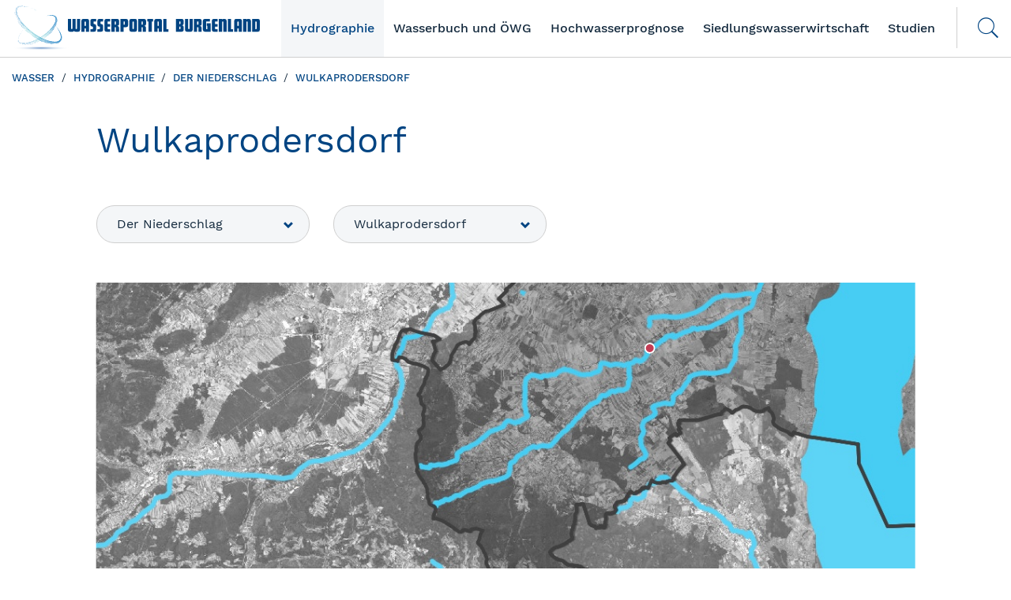

--- FILE ---
content_type: text/html; charset=utf-8
request_url: https://wasser.bgld.gv.at/hydrographie/der-niederschlag/wulkaprodersdorf/
body_size: 15772
content:
<!DOCTYPE html>
<html dir="ltr" lang="de">
<head>

<meta charset="utf-8">
<!-- 
	Website by LIMESODA Interactive Marketing GmbH | www.limesoda.com

	This website is powered by TYPO3 - inspiring people to share!
	TYPO3 is a free open source Content Management Framework initially created by Kasper Skaarhoj and licensed under GNU/GPL.
	TYPO3 is copyright 1998-2026 of Kasper Skaarhoj. Extensions are copyright of their respective owners.
	Information and contribution at https://typo3.org/
-->


<link rel="icon" href="/_assets/c608bf4153ba7ac263ee5e43f8be6918/Favicon/favicon.ico" type="image/vnd.microsoft.icon">

<meta name="generator" content="TYPO3 CMS">
<meta name="viewport" content="width=device-width, initial-scale=1">
<meta name="robots" content="index,follow">
<meta property="og:title" content="Wulkaprodersdorf">
<meta property="og:type" content="website">
<meta property="og:url" content="https://wasser.bgld.gv.at/hydrographie/der-niederschlag/wulkaprodersdorf">
<meta name="twitter:card" content="summary">
<meta name="twitter:title" content="Wulkaprodersdorf">
<meta name="google" content="notranslate">
<meta name="apple-mobile-web-app-capable" content="no">
<meta name="format-detection" content="telephone=no">


<link rel="stylesheet" href="/_assets/c608bf4153ba7ac263ee5e43f8be6918/Styles/hydrography.css?1769759819" media="all">
<link rel="stylesheet" href="/_assets/c608bf4153ba7ac263ee5e43f8be6918/Styles/app.css?1769759819" media="all">
<link rel="stylesheet" href="/_assets/c608bf4153ba7ac263ee5e43f8be6918/Styles/styles.css?1769759819" media="all">
<link rel="stylesheet" href="/_assets/c608bf4153ba7ac263ee5e43f8be6918/Styles/focuspoint.css?1769759819" media="all">







<title> Wulkaprodersdorf - Wasserportal Burgenland</title>
<link rel="preload" as="font" href="/" type="font/woff2" crossorigin="anonymous">
<link rel="preload" as="font" href="/" type="font/woff2" crossorigin="anonymous">
<link rel="preload" as="font" href="/" type="font/woff2" crossorigin="anonymous">
<link rel="apple-touch-icon" sizes="180x180" href="/_assets/c608bf4153ba7ac263ee5e43f8be6918/Favicon/apple-touch-icon.png">
<link rel="icon" type="image/png" sizes="32x32" href="/_assets/c608bf4153ba7ac263ee5e43f8be6918/Favicon/favicon-32x32.png">
<link rel="icon" type="image/png" sizes="16x16" href="/_assets/c608bf4153ba7ac263ee5e43f8be6918/Favicon/favicon-16x16.png">
<link rel="manifest" href="/_assets/c608bf4153ba7ac263ee5e43f8be6918/Favicon/site.webmanifest">
<link rel="mask-icon" href="/_assets/c608bf4153ba7ac263ee5e43f8be6918/Favicon/safari-pinned-tab.svg" color="#5bbad5">
<meta name="msapplication-TileColor" content="#da532c">
<meta name="theme-color" content="#ffffff">
        <!-- Piwik -->
        <script type="text/javascript">
          var _paq = _paq || [];
          /* tracker methods like "setCustomDimension" should be called before "trackPageView" */
          _paq.push(['trackPageView']);
          _paq.push(['enableLinkTracking']);
          (function() {
            var u="//wasser.bgld.gv.at/piwik/";
            _paq.push(['setTrackerUrl', u+'piwik.php']);
            _paq.push(['setSiteId', '1']);
            var d=document, g=d.createElement('script'), s=d.getElementsByTagName('script')[0];
            g.type='text/javascript'; g.async=true; g.defer=true; g.src=u+'piwik.js'; s.parentNode.insertBefore(g,s);
          })();
        </script>
        <!-- End Piwik Code -->
<link rel="canonical" href="https://wasser.bgld.gv.at/hydrographie/der-niederschlag/wulkaprodersdorf"/>

</head>
<body id="p161" class="page-161 pagelevel-3 language-de backendlayout-pagets__ls_typo3_base_default layout-1" itemscope itemtype="https://schema.org/WebPage">
<nav class="navbar navbar-default navbar-fixed-top">
    <div class="container-fluid">
        <!-- Brand and toggle get grouped for better mobile display -->
        <div class="navbar-header">
            <button type="button" class="navbar-toggle collapsed" data-toggle="collapse" data-target="#bs-example-navbar-collapse-1" aria-expanded="false">
                <span class="sr-only">Toggle navigation</span>
                <span class="icon-bar"></span>
                <span class="icon-bar"></span>
                <span class="icon-bar"></span>
            </button>
            <a class="navbar-brand" href="/">
                <svg id="logo" xmlns="https://www.w3.org/2000/svg" xmlns:xlink="https://www.w3.org/1999/xlink" viewBox="0 0 601.91 109.51"><defs><style>.cls-1{fill:#004482;}.cls-2{fill:url(#radial-gradient);}.cls-3{fill:url(#radial-gradient-2);}.cls-4{fill:url(#radial-gradient-3);}.cls-5{fill:url(#radial-gradient-4);}.cls-6{fill:url(#radial-gradient-5);}.cls-7{fill:url(#radial-gradient-6);}.cls-8{fill:url(#radial-gradient-7);}.cls-9{fill:url(#radial-gradient-8);}.cls-10{fill:url(#radial-gradient-9);}.cls-11{fill:url(#radial-gradient-10);}.cls-12{fill:url(#radial-gradient-11);}.cls-13{fill:url(#radial-gradient-12);}.cls-14{fill:url(#radial-gradient-13);}</style><radialGradient id="radial-gradient" cx="279.37" cy="-420.2" r="85.96" gradientTransform="translate(-146.53 128.65) scale(0.78 0.06)" gradientUnits="userSpaceOnUse"><stop offset="0" stop-color="#6e96c8"/><stop offset="0.16" stop-color="#96b3d7"/><stop offset="0.33" stop-color="#bccee5"/><stop offset="0.5" stop-color="#d9e4f1"/><stop offset="0.67" stop-color="#eef3f9"/><stop offset="0.84" stop-color="#fbfcfd"/><stop offset="1" stop-color="#fff"/></radialGradient><radialGradient id="radial-gradient-2" cx="96.55" cy="-38.61" r="40.79" gradientTransform="translate(-25.61 114.95) rotate(-11.34)" gradientUnits="userSpaceOnUse"><stop offset="0" stop-color="#fff"/><stop offset="0.34" stop-color="#89d5db"/><stop offset="0.44" stop-color="#65c8d0"/><stop offset="0.54" stop-color="#59bdce"/><stop offset="0.73" stop-color="#38a1c7"/><stop offset="0.98" stop-color="#0374bd"/><stop offset="1" stop-color="#0071bc"/></radialGradient><radialGradient id="radial-gradient-3" cx="96.55" cy="-37.35" r="41.7" xlink:href="#radial-gradient-2"/><radialGradient id="radial-gradient-4" cx="98.01" cy="-32.91" r="40.24" xlink:href="#radial-gradient-2"/><radialGradient id="radial-gradient-5" cx="101.71" cy="-25.82" r="34.38" xlink:href="#radial-gradient-2"/><radialGradient id="radial-gradient-6" cx="103.4" cy="-20.72" r="28.2" xlink:href="#radial-gradient-2"/><radialGradient id="radial-gradient-7" cx="102.77" cy="-16.69" r="22.89" xlink:href="#radial-gradient-2"/><radialGradient id="radial-gradient-8" cx="68.33" cy="35.46" r="49.53" gradientTransform="translate(-3.45 11.52) rotate(-1.25)" xlink:href="#radial-gradient-2"/><radialGradient id="radial-gradient-9" cx="68.09" cy="35.46" r="50.99" gradientTransform="translate(-3.45 11.52) rotate(-1.25)" xlink:href="#radial-gradient-2"/><radialGradient id="radial-gradient-10" cx="67.06" cy="36.75" r="51.35" gradientTransform="translate(-3.45 11.52) rotate(-1.25)" xlink:href="#radial-gradient-2"/><radialGradient id="radial-gradient-11" cx="59.15" cy="43.67" r="45.01" gradientTransform="translate(-3.45 11.52) rotate(-1.25)" xlink:href="#radial-gradient-2"/><radialGradient id="radial-gradient-12" cx="52.79" cy="49.81" r="37.44" gradientTransform="translate(-3.45 11.52) rotate(-1.25)" xlink:href="#radial-gradient-2"/><radialGradient id="radial-gradient-13" cx="47.41" cy="51.94" r="30.48" gradientTransform="translate(-3.45 11.52) rotate(-1.25)" xlink:href="#radial-gradient-2"/></defs><path class="cls-1" d="M165.76,59.06a4.69,4.69,0,0,1-4.69,4.69h-6.25a4.36,4.36,0,0,1-3.87-2.12A4.51,4.51,0,0,1,147,63.75h-6.25a4.69,4.69,0,0,1-4.69-4.69V32.51h7.81V55.94a1.56,1.56,0,0,0,3.12,0V32.51h7.81V55.94a1.56,1.56,0,0,0,3.12,0V32.51h7.81Z"/><path class="cls-1" d="M187.5,63.75h-7.81V55.94h-3.12v7.81h-7.81V37.19a4.69,4.69,0,0,1,4.69-4.69h9.37a4.69,4.69,0,0,1,4.69,4.69Zm-7.81-14.06V40.32a1.56,1.56,0,0,0-3.12,0v9.37Z"/><path class="cls-1" d="M204.55,59.06a4.69,4.69,0,0,1-4.69,4.69H190.5V57.5h4.69a1.38,1.38,0,0,0,1.56-1.56V52.81a1.38,1.38,0,0,0-1.56-1.56,4.69,4.69,0,0,1-4.69-4.69V37.19a4.69,4.69,0,0,1,4.69-4.69h9.37v6.25h-4.69a1.38,1.38,0,0,0-1.56,1.56v3.12A1.38,1.38,0,0,0,199.87,45a4.69,4.69,0,0,1,4.69,4.69Z"/><path class="cls-1" d="M221.61,59.06a4.69,4.69,0,0,1-4.69,4.69h-9.37V57.5h4.69a1.38,1.38,0,0,0,1.56-1.56V52.81a1.38,1.38,0,0,0-1.56-1.56,4.69,4.69,0,0,1-4.69-4.69V37.19a4.69,4.69,0,0,1,4.69-4.69h9.37v6.25h-4.69a1.38,1.38,0,0,0-1.56,1.56v3.12A1.38,1.38,0,0,0,216.92,45a4.69,4.69,0,0,1,4.69,4.69Z"/><path class="cls-1" d="M238.67,63.75h-9.37a4.69,4.69,0,0,1-4.69-4.69V37.19a4.69,4.69,0,0,1,4.69-4.69h9.37v6.25H234a1.38,1.38,0,0,0-1.56,1.56V45h6.25v6.25h-6.25v4.69A1.38,1.38,0,0,0,234,57.5h4.69Z"/><path class="cls-1" d="M260.41,63.75H252.6V54.37A1.38,1.38,0,0,0,251,52.81h-1.56V63.75h-7.81V32.51h14.06a4.69,4.69,0,0,1,4.69,4.69V45a4.69,4.69,0,0,1-4.69,4.69,4.69,4.69,0,0,1,4.69,4.69ZM252.6,45V40.32A1.38,1.38,0,0,0,251,38.75h-1.56v7.81H251A1.38,1.38,0,0,0,252.6,45Z"/><path class="cls-1" d="M282.15,48.13a4.69,4.69,0,0,1-4.69,4.69h-6.25V63.75h-7.81V32.51h14.06a4.69,4.69,0,0,1,4.69,4.69ZM274.34,45V40.32a1.38,1.38,0,0,0-1.56-1.56h-1.56v7.81h1.56A1.38,1.38,0,0,0,274.34,45Z"/><path class="cls-1" d="M303.89,59.06a4.69,4.69,0,0,1-4.69,4.69h-9.37a4.69,4.69,0,0,1-4.69-4.69V37.19a4.69,4.69,0,0,1,4.69-4.69h9.37a4.69,4.69,0,0,1,4.69,4.69Zm-7.81-3.12V40.32a1.56,1.56,0,0,0-3.12,0V55.94a1.56,1.56,0,0,0,3.12,0Z"/><path class="cls-1" d="M325.63,63.75h-7.81V54.37a1.38,1.38,0,0,0-1.56-1.56H314.7V63.75h-7.81V32.51h14.06a4.69,4.69,0,0,1,4.69,4.69V45a4.69,4.69,0,0,1-4.69,4.69,4.69,4.69,0,0,1,4.69,4.69ZM317.82,45V40.32a1.38,1.38,0,0,0-1.56-1.56H314.7v7.81h1.56A1.38,1.38,0,0,0,317.82,45Z"/><path class="cls-1" d="M342.69,38.75h-3.12v25h-7.81v-25h-3.12V32.51h14.06Z"/><path class="cls-1" d="M364.43,63.75h-7.81V55.94H353.5v7.81h-7.81V37.19a4.69,4.69,0,0,1,4.69-4.69h9.37a4.69,4.69,0,0,1,4.69,4.69Zm-7.81-14.06V40.32a1.56,1.56,0,0,0-3.12,0v9.37Z"/><path class="cls-1" d="M379.93,63.75h-12.5V32.51h7.81v25h4.69Z"/><path class="cls-1" d="M417.16,59.06a4.69,4.69,0,0,1-4.69,4.69H398.42V32.51h14.06a4.69,4.69,0,0,1,4.69,4.69v6.25a4.69,4.69,0,0,1-4.69,4.69,4.69,4.69,0,0,1,4.69,4.69Zm-7.81-15.62V40.32a1.38,1.38,0,0,0-1.56-1.56h-1.56V45h1.56A1.38,1.38,0,0,0,409.35,43.44Zm0,12.5V52.81a1.38,1.38,0,0,0-1.56-1.56h-1.56V57.5h1.56A1.38,1.38,0,0,0,409.35,55.94Z"/><path class="cls-1" d="M438.9,59.06a4.69,4.69,0,0,1-4.69,4.69h-9.37a4.69,4.69,0,0,1-4.69-4.69V32.51H428V55.94a1.56,1.56,0,0,0,3.12,0V32.51h7.81Z"/><path class="cls-1" d="M460.65,63.75h-7.81V54.37a1.38,1.38,0,0,0-1.56-1.56h-1.56V63.75H441.9V32.51H456a4.69,4.69,0,0,1,4.69,4.69V45A4.69,4.69,0,0,1,456,49.69a4.69,4.69,0,0,1,4.69,4.69ZM452.84,45V40.32a1.38,1.38,0,0,0-1.56-1.56h-1.56v7.81h1.56A1.38,1.38,0,0,0,452.84,45Z"/><path class="cls-1" d="M482.39,63.75H468.33a4.69,4.69,0,0,1-4.69-4.69V37.19a4.69,4.69,0,0,1,4.69-4.69h12.5v6.25H473a1.38,1.38,0,0,0-1.56,1.56V55.94A1.38,1.38,0,0,0,473,57.5h1.56V49.69H473V43.44h9.37Z"/><path class="cls-1" d="M499.44,63.75h-9.37a4.69,4.69,0,0,1-4.69-4.69V37.19a4.69,4.69,0,0,1,4.69-4.69h9.37v6.25h-4.69a1.38,1.38,0,0,0-1.56,1.56V45h6.25v6.25H493.2v4.69a1.38,1.38,0,0,0,1.56,1.56h4.69Z"/><path class="cls-1" d="M521.19,63.75h-7.81V40.32a1.56,1.56,0,0,0-3.12,0V63.75h-7.81V32.51h7.81v3.12a3.09,3.09,0,0,1,3.12-3.12h3.12a4.69,4.69,0,0,1,4.69,4.69Z"/><path class="cls-1" d="M536.68,63.75h-12.5V32.51H532v25h4.69Z"/><path class="cls-1" d="M558.42,63.75h-7.81V55.94h-3.12v7.81h-7.81V37.19a4.69,4.69,0,0,1,4.69-4.69h9.37a4.69,4.69,0,0,1,4.69,4.69Zm-7.81-14.06V40.32a1.56,1.56,0,0,0-3.12,0v9.37Z"/><path class="cls-1" d="M580.17,63.75h-7.81V40.32a1.56,1.56,0,0,0-3.12,0V63.75h-7.81V32.51h7.81v3.12a3.09,3.09,0,0,1,3.12-3.12h3.12a4.69,4.69,0,0,1,4.69,4.69Z"/><path class="cls-1" d="M601.91,59.06a4.69,4.69,0,0,1-4.69,4.69H583.16V32.51h14.06a4.69,4.69,0,0,1,4.69,4.69Zm-7.81-3.12V40.32a1.38,1.38,0,0,0-1.56-1.56H591V57.5h1.56A1.38,1.38,0,0,0,594.1,55.94Z"/><path class="cls-2" d="M143.53,104.8c0,2.85-32.13,4.71-71.76,4.71S0,107.66,0,104.8s32.13-4.25,71.77-4.25S143.53,102,143.53,104.8Z"/><path class="cls-3" d="M26.91,60.28a72.34,72.34,0,0,0-5.67,7.37,42.51,42.51,0,0,0-4.36,8.15c-1.25,3.14-2.08,7-1,10S20,91,24.57,91.63a42,42,0,0,0,15-1.22c10.54-2.55,21.32-7.63,31.17-13.93s18.92-13.91,25.8-22.21a54.32,54.32,0,0,0,8.16-12.74c1.88-4.25,2.52-8.58,1.33-11.44s-3.93-4.43-6.9-5.14a28,28,0,0,0-8.31-.49,52.47,52.47,0,0,0-7.58,1.15,41.11,41.11,0,0,1,14.88-2.14c3.33.59,6.41,2,8.07,4.46s1.88,5.74,1.17,9c-1.56,6.61-5.74,12.79-10.35,18.27-9.44,11-21.43,19.86-34.24,26.73a102.52,102.52,0,0,1-20.07,8.19c-6.83,1.85-14.21,3-20.43,1.4-3.06-.83-5.44-2.48-6.45-4.9S15,81,16,77.89C17.94,71.57,22.22,65.61,26.91,60.28Z"/><path class="cls-4" d="M14.67,77.28a17.2,17.2,0,0,0-.81,6.94,8.94,8.94,0,0,0,2.91,5.84c1.87,1.74,4.86,2.82,8.27,3.21C39.11,94.61,57.82,87,73.47,76.59S103.13,52.05,107.31,39a15.38,15.38,0,0,0,.5-8.6,8.91,8.91,0,0,0-3.58-5,14.5,14.5,0,0,0-5.36-2.14c3.9.42,7.78,2.15,9.56,5.84,1.95,5.32-.22,11.35-2.91,16.37A68.59,68.59,0,0,1,95,59.56,123,123,0,0,1,67.12,81.15C56.91,86.94,45.85,91.66,34.35,93.29c-5.63.7-11.78.71-16.26-2.07S12.85,82.51,14.67,77.28Z"/><path class="cls-5" d="M17.71,92.59a17.21,17.21,0,0,0,5.76,2,39.81,39.81,0,0,0,14.31-.61c11.57-2.24,25.91-8.71,38.51-17.46S99.92,56.76,105.5,46.81c2.83-4.94,4.15-9.59,4.2-12.86a11.62,11.62,0,0,0-.82-5c1.51,3,1.47,6.72.8,10.13C106.77,48.4,100.46,56,93.8,62.75A125.68,125.68,0,0,1,71.24,80.28,114,114,0,0,1,45.36,92.22a64,64,0,0,1-14,2.73C26.73,95.24,21.78,94.92,17.71,92.59Z"/><path class="cls-6" d="M28.74,96.24a58,58,0,0,0,16.59-2.89c9.17-2.75,20.53-8.19,30.77-15.19s19.41-15.4,25.1-22.73a52.44,52.44,0,0,0,8-13.26A46.39,46.39,0,0,1,105.85,50C97.21,63.1,85,73.08,72,81.22,58.92,89.06,44.44,95.74,28.74,96.24Z"/><path class="cls-7" d="M38.44,96.3a81.54,81.54,0,0,0,13.07-3.87A124.53,124.53,0,0,0,76.08,79.56,122.6,122.6,0,0,0,97.07,62a77.61,77.61,0,0,0,7.88-9.7c-1.13,2-2.38,3.88-3.69,5.73A119.58,119.58,0,0,1,72.79,82C62.21,88.47,50.8,93.8,38.44,96.3Z"/><path class="cls-8" d="M44.55,95.73c.83-.05,16.69-5.1,30.1-14.15A123.07,123.07,0,0,0,99.19,61q-1.67,2.16-3.45,4.23C81.23,79.16,63.94,90,44.55,95.73Z"/><path class="cls-9" d="M63,13.64c-.71-.33-4.65-2.65-11.37-5.53C45,5.42,35.14,1.49,24,1.94,18.54,2.24,13.33,4.45,12,9.42s.5,12,3.76,18.24C22.35,40.4,33.48,52.09,45.65,61.88S71.58,79.75,85.21,84.49C92,86.83,98.84,88.3,105,88.19s11.25-2.34,12.86-6.28c1.8-3.92.93-9-.47-13.11a52.1,52.1,0,0,0-5-10.56,94.7,94.7,0,0,0-6-8.6,72.27,72.27,0,0,1,11.71,17c1.69,4.38,2.64,9.1,1.83,13.26a11.06,11.06,0,0,1-8,8.48c-8.53,2.5-18.56.09-27.53-3-18.2-6.7-34.81-18-48.9-31.36A108.32,108.32,0,0,1,17.23,31.54a48.65,48.65,0,0,1-5.48-12.78c-1.07-4.33-1.06-8.79.93-11.82s5.75-4.76,10.12-5.18A42.88,42.88,0,0,1,36.43,2.9,103.16,103.16,0,0,1,63,13.64Z"/><path class="cls-10" d="M37.07,1.42A53.49,53.49,0,0,0,27.14.11a25.56,25.56,0,0,0-9.72,1.4,11.25,11.25,0,0,0-7.37,8.25c-1.77,8.69,3.66,19.6,10.53,29A134.86,134.86,0,0,0,46.88,65.1,143.74,143.74,0,0,0,78.77,83.92c10.8,4.47,21.88,7.13,30.66,5.58,4.34-.76,7.78-2.87,9.42-5.7s1.88-6,1.74-8.45a31.08,31.08,0,0,0-1.79-8c2.12,5,3.58,10.61,1.7,15.73A13,13,0,0,1,112.1,90a31,31,0,0,1-11.46.84c-7.78-.75-15.37-3.19-22.6-6.26A149.47,149.47,0,0,1,38.46,58.91C26.93,48.39,16,36.14,10.88,21.58c-2.51-7.06-2.12-15.7,4.3-19.17C21.41-1,29.69-.23,37.07,1.42Z"/><path class="cls-11" d="M13.94,1.39a12.41,12.41,0,0,0-5,6.2C7.14,12,8,19,11.17,26.13,17.54,40.59,32,56.21,48.43,68.35s35.4,21.18,50.6,23c7.54,1,14.05-.29,17.62-2.85A12,12,0,0,0,121,83.34c-1.53,4.28-5.73,7.33-10.24,8.53-13,2.22-25.65-2.51-37.15-7.66A152.39,152.39,0,0,1,41.5,63.54c-9.76-8.16-18.72-17.45-25.59-28.17C12.56,30,9.64,24.22,8.39,18,7,12,8.36,4.69,13.94,1.39Z"/><path class="cls-12" d="M6.6,14.56c-.15.82.93,10.25,8,21,6.82,10.87,18.48,23.12,31.75,33S74.4,86.33,86.26,90c11.86,3.84,20.49,3.07,20.44,3a46.53,46.53,0,0,1-11.36,0C74.75,88.7,56.7,77.62,40.82,64.72A137.09,137.09,0,0,1,19.34,42.63C13.3,34.41,7.51,25.27,6.6,14.56Z"/><path class="cls-13" d="M8.77,27.47A79.13,79.13,0,0,0,18.3,43.08,142.59,142.59,0,0,0,44.77,69,148.2,148.2,0,0,0,76.22,87.62a90.57,90.57,0,0,0,15.85,5.25,88.18,88.18,0,0,1-8.89-1.95C67.33,85.27,53.09,76.34,40.28,65.86,27.67,55.2,15.89,43,8.77,27.47Z"/><path class="cls-14" d="M11.68,35.17a95.22,95.22,0,0,0,8.57,12A144.42,144.42,0,0,0,41.72,67.91C58.39,81.66,78.45,89.83,78.49,89.64c-2.31-.74-4.59-1.58-6.86-2.45A156.74,156.74,0,0,1,38.15,65.31C28,56.65,18.69,46.86,11.68,35.17Z"/></svg>
                <span>Wasserportal Burgenland</span>
            </a>
        </div>

        <!-- Collect the nav links, forms, and other content for toggling -->
        <div class="collapse navbar-collapse" id="bs-example-navbar-collapse-1">
            <form class="navbar-form navbar-right search-form" method="get" id="form_kesearch_pi1" name="form_kesearch_pi1" action="/ergebnisse.html">
                <input name="id" value="43" type="hidden">
                <input id="kesearchpagenumber" name="tx_kesearch_pi1[page]" value="1" type="hidden">
                <input id="resetFilters" name="tx_kesearch_pi1[resetFilters]" value="0" type="hidden">
                <input id="sortByField" name="tx_kesearch_pi1[sortByField]" value="" type="hidden">
                <input id="sortByDir" name="tx_kesearch_pi1[sortByDir]" value="" type="hidden">

                <div class="form-group">
                    <input type="text" class="form-control search" name="tx_kesearch_pi1[sword]"  placeholder="Suche">
                </div>

                <button type="submit" class="btn btn-default submit-search"><i class="hydro hydro-search"></i><span class="label">Submit</span></button>
            </form>
            <ul class="nav navbar-nav navbar-right main-navigation"><li itemprop="name" class="nav-item dropdown active"><a href="/hydrographie" class="nav-link dropdown-toggle" itemprop="url" data-toggle="dropdown" role="button" aria-haspopup="true" aria-expanded="false">Hydrographie</a><ul class="dropdown-menu"><li itemprop="name" class="dropdown-item"><a href="/hydrographie/online-daten" class="nav-link" itemprop="url">Online Daten</a></li><li itemprop="name" class="dropdown-item"><a href="/hydrographie/die-seen" class="nav-link" itemprop="url">Die Seen</a></li><li itemprop="name" class="dropdown-item dropdown-submenu"><a href="/hydrographie/der-neusiedler-see" class="nav-link" itemprop="url">Der Neusiedler See</a><ul><li itemprop="name" class="dropdown-item"><a href="/hydrographie/wasserguete" class="nav-link" itemprop="url">Badewasserqualität</a></li><li itemprop="name" class="dropdown-item"><a href="/hydrographie/der-neusiedler-see/webcam-wehr" class="nav-link" itemprop="url">Webcam Wehr</a></li></ul></li><li itemprop="name" class="dropdown-item dropdown-submenu"><a href="/hydrographie/die-fluesse" class="nav-link" itemprop="url">Die Flüsse</a><ul><li itemprop="name" class="dropdown-item"><a href="/hydrographie/niederwasserbetriebsordnung" class="nav-link" itemprop="url">Niederwasserbetriebsordnung</a></li></ul></li><li itemprop="name" class="dropdown-item"><a href="/hydrographie/das-grundwasser" class="nav-link" itemprop="url">Das Grundwasser</a></li><li itemprop="name" class="dropdown-item active"><a href="/hydrographie/der-niederschlag" class="nav-link" itemprop="url">Der Niederschlag</a></li><li itemprop="name" class="dropdown-item"><a href="/hydrographie/die-lufttemperatur" class="nav-link" itemprop="url">Die Lufttemperatur</a></li><li itemprop="name" class="dropdown-item"><a href="/hydrographie/das-tiefengrundwasser" class="nav-link" itemprop="url">Das Tiefengrundwasser</a></li></ul></li><li itemprop="name" class="nav-item dropdown"><a href="/wasserbuch" class="nav-link dropdown-toggle" itemprop="url" data-toggle="dropdown" role="button" aria-haspopup="true" aria-expanded="false">Wasserbuch und ÖWG</a><ul class="dropdown-menu"><li itemprop="name" class="dropdown-item"><a href="/wasserbuch/digitales-wasserbuch" class="nav-link" itemprop="url">Digitales Wasserbuch</a></li><li itemprop="name" class="dropdown-item"><a href="/wasserbuch/ueberflutungsflaechen" class="nav-link" itemprop="url">Überflutungsflächen</a></li><li itemprop="name" class="dropdown-item"><a href="/wasserbuch/oeffentliches-wassergut" class="nav-link" itemprop="url">Öffentliches Wassergut</a></li></ul></li><li itemprop="name" class="nav-item dropdown"><a href="/hochwasserprognose" class="nav-link dropdown-toggle" itemprop="url" data-toggle="dropdown" role="button" aria-haspopup="true" aria-expanded="false">Hochwasserprognose</a><ul class="dropdown-menu"><li itemprop="name" class="dropdown-item"><a href="/hochwasserprognose/raab-flood-4cast" class="nav-link" itemprop="url">Hochwasserprognosemodell Raab</a></li><li itemprop="name" class="dropdown-item"><a href="/hochwasserprognose/leitha" class="nav-link" itemprop="url">Hochwasserprognosemodell Leitha</a></li></ul></li><li itemprop="name" class="nav-item dropdown"><a href="/siedlungswasserwirtschaft" class="nav-link dropdown-toggle" itemprop="url" data-toggle="dropdown" role="button" aria-haspopup="true" aria-expanded="false">Siedlungswasserwirtschaft</a><ul class="dropdown-menu"><li itemprop="name" class="dropdown-item"><a href="/siedlungswasserwirtschaft/foerderungsrichtlinien" class="nav-link" itemprop="url">Förderung</a></li><li itemprop="name" class="dropdown-item"><a href="/siedlungswasserwirtschaft/digitaler-wasserleitungs-und-kanalkataster" class="nav-link" itemprop="url">Digitaler Wasserleitungs- und Kanalkataster</a></li><li itemprop="name" class="dropdown-item"><a href="/grundwasserzustand" class="nav-link" itemprop="url">Wasserqualität</a></li><li itemprop="name" class="dropdown-item"><a href="/wasserbuch/waermepumpen-tiefensonden" class="nav-link" itemprop="url">Geothermie</a></li></ul></li><li itemprop="name" class="nav-item dropdown"><a href="/studien" class="nav-link dropdown-toggle" itemprop="url" data-toggle="dropdown" role="button" aria-haspopup="true" aria-expanded="false">Studien</a><ul class="dropdown-menu"><li itemprop="name" class="dropdown-item dropdown-submenu"><a href="/studien/seewinkel" class="nav-link" itemprop="url">Naturraum Seewinkel/Neusiedler See</a><ul><li itemprop="name" class="dropdown-item"><a href="/studien/seewinkel/dotationsgutachten" class="nav-link" itemprop="url">Dotationsgutachten</a></li><li itemprop="name" class="dropdown-item"><a href="/studien/seewinkel/machbarkeitsstudie" class="nav-link" itemprop="url">Machbarkeitsstudie</a></li></ul></li><li itemprop="name" class="dropdown-item dropdown-submenu"><a href="/studien/neusiedler-see" class="nav-link" itemprop="url">Neusiedler See</a><ul><li itemprop="name" class="dropdown-item"><a href="/studien/neusiedler-see/stoffbilanz-neusiedler-see" class="nav-link" itemprop="url">Stoffbilanz Neusiedler See</a></li><li itemprop="name" class="dropdown-item"><a href="/studien/neusiedler-see/strategiestudie-neusiedler-see-phase-1" class="nav-link" itemprop="url">Strategiestudie Neusiedler See</a></li><li itemprop="name" class="dropdown-item"><a href="/studien/neusiedler-see/angewandte-hydrologische-und-limnologische-basisuntersuchungen" class="nav-link" itemprop="url">REBEN</a></li></ul></li></ul></li></ul>
        </div><!-- /.navbar-collapse -->
    </div><!-- /.container-fluid -->
</nav>

<div class="content-wrap">
    <div class="container-fluid">
        <div class="row">
            <div class="col-xs-12">
                <ol class="breadcrumbs" itemscope itemtype="https://schema.org/BreadcrumbList"><li itemprop="itemListElement" itemscope itemtype="https://schema.org/ListItem"><a href="/" target="_top" itemprop="item"><span itemprop="name">wasser</span></a><meta itemprop="position" content="1" /></li><li itemprop="itemListElement" itemscope itemtype="https://schema.org/ListItem"><a href="/hydrographie" target="_top" itemprop="item"><span itemprop="name">Hydrographie</span></a><meta itemprop="position" content="2" /></li><li itemprop="itemListElement" itemscope itemtype="https://schema.org/ListItem"><a href="/hydrographie/der-niederschlag" target="_top" itemprop="item"><span itemprop="name">Der Niederschlag</span></a><meta itemprop="position" content="3" /></li><li itemprop="itemListElement" itemscope itemtype="https://schema.org/ListItem"><a href="/hydrographie/der-niederschlag/wulkaprodersdorf" target="_top" itemprop="item"><span itemprop="name">Wulkaprodersdorf</span></a><meta itemprop="position" content="4" /></li></ol>
            </div>
        </div>
        <div class="row">
            <div class="col-xs-12 col-xs-offset-0 col-sm-10 col-sm-offset-1">
                <h2 xmlns:f="http://www.w3.org/1999/xlink">Wulkaprodersdorf</h2>

<div class="station_select">
    <div class="dropdown station_select_dropdown station_select_dropdown-category">
        <button class="btn btn-default dropdown-toggle form-control" type="button" id="category" data-toggle="dropdown" aria-haspopup="true" aria-expanded="true">
            Der Niederschlag
        </button>
        <ul class="dropdown-menu" aria-labelledby="category">
            
                
                    <li>
                        <a href="/hydrographie/online-daten">
                            Online Daten
                        </a>
                    </li>
                
            
                
                    <li>
                        <a href="/hydrographie/wasserguete">
                            Badewasserqualität
                        </a>
                    </li>
                
            
                
                    <li>
                        <a href="/hydrographie/die-seen">
                            Die Seen
                        </a>
                    </li>
                
            
                
                    <li>
                        <a href="/hydrographie/der-neusiedler-see">
                            Der Neusiedler See
                        </a>
                    </li>
                
            
                
                    <li>
                        <a href="/hydrographie/die-fluesse">
                            Die Flüsse
                        </a>
                    </li>
                
            
                
                    <li>
                        <a href="/hydrographie/das-grundwasser">
                            Das Grundwasser
                        </a>
                    </li>
                
            
                
                    <li>
                        <a href="/hydrographie/der-niederschlag">
                            Der Niederschlag
                        </a>
                    </li>
                
            
                
                    <li>
                        <a href="/hydrographie/die-lufttemperatur">
                            Die Lufttemperatur
                        </a>
                    </li>
                
            
                
                    <li>
                        <a href="/hydrographie/das-tiefengrundwasser">
                            Das Tiefengrundwasser
                        </a>
                    </li>
                
            
        </ul>
    </div>
    <div class="dropdown station_select_dropdown station_select_dropdown-station">
        <button class="btn btn-default dropdown-toggle form-control" type="button" id="station" data-toggle="dropdown" aria-haspopup="true" aria-expanded="true">
            Wulkaprodersdorf
        </button>
        
            <ul class="dropdown-menu" aria-labelledby="station">
                
                    <li>
                        <a class="hydro-station-info__status__icon hydro-station-info__status__icon-" href="/hydrographie/der-niederschlag/andau">
                            
                                    Andau
                                
                        </a>
                    </li>
                
                    <li>
                        <a class="hydro-station-info__status__icon hydro-station-info__status__icon-" href="/hydrographie/der-niederschlag/apetlon-a79">
                            
                                    Apetlon - A79
                                
                        </a>
                    </li>
                
                    <li>
                        <a class="hydro-station-info__status__icon hydro-station-info__status__icon-" href="/hydrographie/der-niederschlag/aspang">
                            
                                    Aspang
                                
                        </a>
                    </li>
                
                    <li>
                        <a class="hydro-station-info__status__icon hydro-station-info__status__icon-" href="/hydrographie/der-niederschlag/bad-tatzmannsdorf">
                            
                                    Bad Tatzmannsdorf
                                
                        </a>
                    </li>
                
                    <li>
                        <a class="hydro-station-info__status__icon hydro-station-info__status__icon-" href="/hydrographie/der-niederschlag/bernstein">
                            
                                    Bernstein
                                
                        </a>
                    </li>
                
                    <li>
                        <a class="hydro-station-info__status__icon hydro-station-info__status__icon-" href="/hydrographie/der-niederschlag/bonisdorf">
                            
                                    Bonisdorf
                                
                        </a>
                    </li>
                
                    <li>
                        <a class="hydro-station-info__status__icon hydro-station-info__status__icon-" href="/hydrographie/der-niederschlag/bruckneudorf">
                            
                                    Bruckneudorf
                                
                        </a>
                    </li>
                
                    <li>
                        <a class="hydro-station-info__status__icon hydro-station-info__status__icon-" href="/hydrographie/der-niederschlag/dt-jahrndorf">
                            
                                    Deutsch Jahrndorf
                                
                        </a>
                    </li>
                
                    <li>
                        <a class="hydro-station-info__status__icon hydro-station-info__status__icon-" href="/hydrographie/der-niederschlag/deutsch-kaltenbrunn">
                            
                                    Deutsch Kaltenbrunn
                                
                        </a>
                    </li>
                
                    <li>
                        <a class="hydro-station-info__status__icon hydro-station-info__status__icon-" href="/hydrographie/der-niederschlag/deutschkreutz">
                            
                                    Deutschkreutz
                                
                        </a>
                    </li>
                
                    <li>
                        <a class="hydro-station-info__status__icon hydro-station-info__status__icon-" href="/hydrographie/der-niederschlag/donnerskirchen">
                            
                                    Donnerskirchen
                                
                        </a>
                    </li>
                
                    <li>
                        <a class="hydro-station-info__status__icon hydro-station-info__status__icon-" href="/hydrographie/der-niederschlag/drassburg">
                            
                                    Drassburg
                                
                        </a>
                    </li>
                
                    <li>
                        <a class="hydro-station-info__status__icon hydro-station-info__status__icon-" href="/hydrographie/der-niederschlag/duernbach">
                            
                                    Dürnbach
                                
                        </a>
                    </li>
                
                    <li>
                        <a class="hydro-station-info__status__icon hydro-station-info__status__icon-" href="/hydrographie/die-lufttemperatur/eisenberg">
                            
                                    Eisenberg
                                
                        </a>
                    </li>
                
                    <li>
                        <a class="hydro-station-info__status__icon hydro-station-info__status__icon-" href="/hydrographie/der-niederschlag/eisenstadt">
                            
                                    Eisenstadt
                                
                        </a>
                    </li>
                
                    <li>
                        <a class="hydro-station-info__status__icon hydro-station-info__status__icon-" href="/hydrographie/der-niederschlag/feldbach">
                            
                                    Feldbach
                                
                        </a>
                    </li>
                
                    <li>
                        <a class="hydro-station-info__status__icon hydro-station-info__status__icon-" href="/hydrographie/der-niederschlag/fischbach">
                            
                                    Fischbach
                                
                        </a>
                    </li>
                
                    <li>
                        <a class="hydro-station-info__status__icon hydro-station-info__status__icon-" href="/hydrographie/der-niederschlag/frankenau">
                            
                                    Frankenau
                                
                        </a>
                    </li>
                
                    <li>
                        <a class="hydro-station-info__status__icon hydro-station-info__status__icon-" href="/hydrographie/der-niederschlag/frauenkirchen">
                            
                                    Frauenkirchen
                                
                        </a>
                    </li>
                
                    <li>
                        <a class="hydro-station-info__status__icon hydro-station-info__status__icon-" href="/hydrographie/der-niederschlag/fuerstenfeld">
                            
                                    Fürstenfeld
                                
                        </a>
                    </li>
                
                    <li>
                        <a class="hydro-station-info__status__icon hydro-station-info__status__icon-" href="/hydrographie/der-niederschlag/gattendorf">
                            
                                    Gattendorf
                                
                        </a>
                    </li>
                
                    <li>
                        <a class="hydro-station-info__status__icon hydro-station-info__status__icon-" href="/hydrographie/der-niederschlag/glasing">
                            
                                    Glasing
                                
                        </a>
                    </li>
                
                    <li>
                        <a class="hydro-station-info__status__icon hydro-station-info__status__icon-" href="/hydrographie/der-niederschlag/gleisdorf">
                            
                                    Gleisdorf
                                
                        </a>
                    </li>
                
                    <li>
                        <a class="hydro-station-info__status__icon hydro-station-info__status__icon-" href="/hydrographie/der-niederschlag/halbturn">
                            
                                    Halbturn
                                
                        </a>
                    </li>
                
                    <li>
                        <a class="hydro-station-info__status__icon hydro-station-info__status__icon-" href="/hydrographie/der-niederschlag/heiligenkreuz">
                            
                                    Heiligenkreuz
                                
                        </a>
                    </li>
                
                    <li>
                        <a class="hydro-station-info__status__icon hydro-station-info__status__icon-" href="/hydrographie/der-niederschlag/hirschenstein">
                            
                                    Hirschenstein
                                
                        </a>
                    </li>
                
                    <li>
                        <a class="hydro-station-info__status__icon hydro-station-info__status__icon-" href="/hydrographie/der-niederschlag/hornstein">
                            
                                    Hornstein
                                
                        </a>
                    </li>
                
                    <li>
                        <a class="hydro-station-info__status__icon hydro-station-info__status__icon-" href="/hydrographie/der-niederschlag/illmitz-biologische-station">
                            
                                    Illmitz - Biologische Station
                                
                        </a>
                    </li>
                
                    <li>
                        <a class="hydro-station-info__status__icon hydro-station-info__status__icon-" href="/hydrographie/der-niederschlag/karl">
                            
                                    Karl
                                
                        </a>
                    </li>
                
                    <li>
                        <a class="hydro-station-info__status__icon hydro-station-info__status__icon-" href="/hydrographie/der-niederschlag/kleinzicken">
                            
                                    Kleinzicken
                                
                        </a>
                    </li>
                
                    <li>
                        <a class="hydro-station-info__status__icon hydro-station-info__status__icon-" href="/hydrographie/der-niederschlag/kobersdorf">
                            
                                    Kobersdorf
                                
                        </a>
                    </li>
                
                    <li>
                        <a class="hydro-station-info__status__icon hydro-station-info__status__icon-" href="/hydrographie/der-niederschlag/lutzmannsburg-gsa">
                            
                                    Lutzmannsburg (GSA)
                                
                        </a>
                    </li>
                
                    <li>
                        <a class="hydro-station-info__status__icon hydro-station-info__status__icon-" href="/hydrographie/der-niederschlag/mattersburg">
                            
                                    Mattersburg
                                
                        </a>
                    </li>
                
                    <li>
                        <a class="hydro-station-info__status__icon hydro-station-info__status__icon-" href="/hydrographie/der-niederschlag/moenichkirchen">
                            
                                    Moenichkirchen
                                
                        </a>
                    </li>
                
                    <li>
                        <a class="hydro-station-info__status__icon hydro-station-info__status__icon-" href="/hydrographie/der-niederschlag/nebersdorf">
                            
                                    Nebersdorf
                                
                        </a>
                    </li>
                
                    <li>
                        <a class="hydro-station-info__status__icon hydro-station-info__status__icon-" href="/hydrographie/der-niederschlag/neumarkt-an-der-raab">
                            
                                    Neumarkt an der Raab
                                
                        </a>
                    </li>
                
                    <li>
                        <a class="hydro-station-info__status__icon hydro-station-info__status__icon-" href="/hydrographie/der-niederschlag/neusiedl-am-see">
                            
                                    Neusiedl am See
                                
                        </a>
                    </li>
                
                    <li>
                        <a class="hydro-station-info__status__icon hydro-station-info__status__icon-" href="/hydrographie/der-niederschlag/neustift-an-der-rosalia">
                            
                                    Neustift an der Rosalia
                                
                        </a>
                    </li>
                
                    <li>
                        <a class="hydro-station-info__status__icon hydro-station-info__status__icon-" href="/hydrographie/der-niederschlag/nickelsdorf">
                            
                                    Nickelsdorf
                                
                        </a>
                    </li>
                
                    <li>
                        <a class="hydro-station-info__status__icon hydro-station-info__status__icon-" href="/hydrographie/der-niederschlag/nikitsch">
                            
                                    Nikitsch
                                
                        </a>
                    </li>
                
                    <li>
                        <a class="hydro-station-info__status__icon hydro-station-info__status__icon-" href="/hydrographie/der-niederschlag/oberdorf">
                            
                                    Oberdorf
                                
                        </a>
                    </li>
                
                    <li>
                        <a class="hydro-station-info__status__icon hydro-station-info__status__icon-" href="/hydrographie/der-niederschlag/oberpullendorf">
                            
                                    Oberpullendorf
                                
                        </a>
                    </li>
                
                    <li>
                        <a class="hydro-station-info__status__icon hydro-station-info__status__icon-" href="/hydrographie/der-niederschlag/oberwart">
                            
                                    Oberwart
                                
                        </a>
                    </li>
                
                    <li>
                        <a class="hydro-station-info__status__icon hydro-station-info__status__icon-" href="/hydrographie/der-niederschlag/pinkafeld">
                            
                                    Pinkafeld
                                
                        </a>
                    </li>
                
                    <li>
                        <a class="hydro-station-info__status__icon hydro-station-info__status__icon-" href="/hydrographie/der-niederschlag/pottschach">
                            
                                    Pottschach
                                
                        </a>
                    </li>
                
                    <li>
                        <a class="hydro-station-info__status__icon hydro-station-info__status__icon-" href="/hydrographie/der-niederschlag/puchberg">
                            
                                    Puchberg
                                
                        </a>
                    </li>
                
                    <li>
                        <a class="hydro-station-info__status__icon hydro-station-info__status__icon-" href="/hydrographie/der-niederschlag/redlschlag">
                            
                                    Redlschlag
                                
                        </a>
                    </li>
                
                    <li>
                        <a class="hydro-station-info__status__icon hydro-station-info__status__icon-" href="/hydrographie/der-niederschlag/ritzing">
                            
                                    Ritzing
                                
                        </a>
                    </li>
                
                    <li>
                        <a class="hydro-station-info__status__icon hydro-station-info__status__icon-" href="/hydrographie/der-niederschlag/rust">
                            
                                    Rust
                                
                        </a>
                    </li>
                
                    <li>
                        <a class="hydro-station-info__status__icon hydro-station-info__status__icon-" href="/hydrographie/der-niederschlag/seibersdorf">
                            
                                    Seibersdorf
                                
                        </a>
                    </li>
                
                    <li>
                        <a class="hydro-station-info__status__icon hydro-station-info__status__icon-" href="/hydrographie/der-niederschlag/sieggraben">
                            
                                    Sieggraben
                                
                        </a>
                    </li>
                
                    <li>
                        <a class="hydro-station-info__status__icon hydro-station-info__status__icon-" href="/hydrographie/der-niederschlag/st-margarethen-berg">
                            
                                    St. Margarethen - Berg
                                
                        </a>
                    </li>
                
                    <li>
                        <a class="hydro-station-info__status__icon hydro-station-info__status__icon-" href="/hydrographie/der-niederschlag/st-michael">
                            
                                    St. Michael
                                
                        </a>
                    </li>
                
                    <li>
                        <a class="hydro-station-info__status__icon hydro-station-info__status__icon-" href="/hydrographie/der-niederschlag/stadtschlaining">
                            
                                    Stadtschlaining
                                
                        </a>
                    </li>
                
                    <li>
                        <a class="hydro-station-info__status__icon hydro-station-info__status__icon-" href="/hydrographie/der-niederschlag/trausdorf">
                            
                                    Trausdorf
                                
                        </a>
                    </li>
                
                    <li>
                        <a class="hydro-station-info__status__icon hydro-station-info__status__icon-" href="/hydrographie/der-niederschlag/wiener-neustadt">
                            
                                    Wiener Neustadt
                                
                        </a>
                    </li>
                
                    <li>
                        <a class="hydro-station-info__status__icon hydro-station-info__status__icon-" href="/hydrographie/der-niederschlag/woerterberg">
                            
                                    Woerterberg
                                
                        </a>
                    </li>
                
                    <li>
                        <a class="hydro-station-info__status__icon hydro-station-info__status__icon-" href="/hydrographie/der-niederschlag/wulkaprodersdorf">
                            
                                    Wulkaprodersdorf
                                
                        </a>
                    </li>
                
                    <li>
                        <a class="hydro-station-info__status__icon hydro-station-info__status__icon-" href="/hydrographie/der-niederschlag/zeilerberg">
                            
                                    Zeilerberg
                                
                        </a>
                    </li>
                
                    <li>
                        <a class="hydro-station-info__status__icon hydro-station-info__status__icon-" href="/hydrographie/der-niederschlag/zurndorf-friedrichshof">
                            
                                    Zurndorf - Friedrichshof
                                
                        </a>
                    </li>
                
            </ul>
        
    </div>
</div>


<div class="station station-single">
    <div class="station_map focuspoint"
         data-focus-x="0.35198501872659"
         data-focus-y="0.56848235294118"
    >
        <div class="station_map_wrapper">
            <img src="/_assets/c608bf4153ba7ac263ee5e43f8be6918/Images/burgenland-small-border.jpg" id="burgenlandmap"
                data-map-left="67.6"
                data-map-top="21.58"
            />
        </div>
        
        <a class="station_map_record" data-toggle="tooltip"
           data-tooltip="tooltip-station-161"
           data-top="21.58"
           data-left="67.6"
           title="Wulkaprodersdorf"><span>Wulkaprodersdorf</span></a>
    </div>
</div>

<div class="accordion" id="accordion-161">
    
    <a class="accordion_toggle-all pull-right">Alle aufklappen</a>
    
    <div class="accordion_item">
        <div class="accordion_item_header" id="accordionHeaderCurrentData">
            <a class="collapsed" data-toggle="collapse" data-parent="#accordion-161" href="#accordionContent" aria-expanded="false" aria-controls="accordionHeaderCurrentData">
                <h3>Aktuelle Werte</h3>
            </a>
        </div>

        <div class="accordion_item_content collapse" id="accordionContent" role="tabpanel" aria-labelledby="accordionHeader">
            <ul class="current_station_data">
                


        
        <li class="time">03.02.2026 08:15 MEZ</li>
        
            
                
                    <li class="icon hydro-niederschlag"> 0 mm/15min</li>
                
            
        
            
        
            
                
                    <li class="icon hydro-niederschlag"> 0 mm/24h</li>
                
            
        
            
                
                    <li class="icon hydro-temp"> 0,2 &deg;C</li>
                
            
        
            
                
                    <li class="icon hydro-humidity"> 96 %</li>
                
            
        
            
                
            
        
    

            </ul>
        </div>
    </div>



    
    
    
        
        


<div class="accordion_item">
    <div class="accordion_item_header" id="accordionHeaderchartTemperature3">
        <a class="collapsed" data-toggle="collapse" data-parent="#accordion-161" href="#accordionContentchartTemperature3" aria-expanded="false" aria-controls="accordionContentTemperatureAnnual">
            <h3>Temperatur 3 Tage  </h3>
        </a>
    </div>
    <div class="accordion_item_content collapse" id="accordionContentchartTemperature3" role="tabpanel" aria-labelledby="accordionHeaderchartTemperature3">
        <div id="chartTemperature3Legend" class="amchartLegend"></div>
        <div class="overlayContainer">
            <div class="waveContainer">
                <div class="center" id="chartTemperature3loader">
                    <div class="wave"></div>
                    <div class="wave"></div>
                    <div class="wave"></div>
                    <div class="wave"></div>
                    <div class="wave"></div>
                    <div class="wave"></div>
                    <div class="wave"></div>
                    <div class="wave"></div>
                    <div class="wave"></div>
                    <div class="wave"></div>
                </div>
            </div>
            <div id="chartTemperature3" class="amchart"></div>
        </div>
        
        
            
    

            <div id="c985" class="frame frame-default frame-type-text frame-layout-0">
                
                
                    



                
                
                    

    



                
                

    <p>Die eingefärbte&nbsp;Fläche stellt den Schwankungsbereich zwischen den niedrigsten und höchsten aufgetretenen Lufttemperaturen&nbsp;der langjährigen Reihe&nbsp;dar, die schwarze Linie deren Mittelwert.</p>
<p>Die blaue Linie zeigt die diesjährigen Lufttemperaturen.</p>
<p>&nbsp;</p>


                
                    



                
                
                    



                
            </div>

        


        
    </div>
</div>

    

<script>
    document.addEventListener("DOMContentLoaded", (event) => {
        let done = initChart(200003, "ipCcwCEc2j-TRVQbCogIRg", "chartTemperature3", "chartTemperature3", );
    });
</script>

        


<div class="accordion_item">
    <div class="accordion_item_header" id="accordionHeaderchartTemperature30">
        <a class="collapsed" data-toggle="collapse" data-parent="#accordion-161" href="#accordionContentchartTemperature30" aria-expanded="false" aria-controls="accordionContentTemperatureAnnual">
            <h3>Temperatur 30 Tage  </h3>
        </a>
    </div>
    <div class="accordion_item_content collapse" id="accordionContentchartTemperature30" role="tabpanel" aria-labelledby="accordionHeaderchartTemperature30">
        <div id="chartTemperature30Legend" class="amchartLegend"></div>
        <div class="overlayContainer">
            <div class="waveContainer">
                <div class="center" id="chartTemperature30loader">
                    <div class="wave"></div>
                    <div class="wave"></div>
                    <div class="wave"></div>
                    <div class="wave"></div>
                    <div class="wave"></div>
                    <div class="wave"></div>
                    <div class="wave"></div>
                    <div class="wave"></div>
                    <div class="wave"></div>
                    <div class="wave"></div>
                </div>
            </div>
            <div id="chartTemperature30" class="amchart"></div>
        </div>
        
        
            
    

            <div id="c967" class="frame frame-default frame-type-text frame-layout-0">
                
                
                    



                
                
                    

    



                
                

    <p>Die eingefärbte&nbsp;Fläche stellt den Schwankungsbereich zwischen den niedrigsten und höchsten aufgetretenen Lufttemperaturen&nbsp;der langjährigen Reihe&nbsp;dar, die schwarze Linie deren Mittelwert.</p>
<p>Die blaue Linie zeigt die diesjährigen Lufttemperaturen.</p>
<p>&nbsp;</p>


                
                    



                
                
                    



                
            </div>

        


        
    </div>
</div>

    

<script>
    document.addEventListener("DOMContentLoaded", (event) => {
        let done = initChart(200030, "ipCcwCEc2j-TRVQbCogIRg", "chartTemperature30", "chartTemperature30", );
    });
</script>

        
            


<div class="accordion_item">
    <div class="accordion_item_header" id="accordionHeaderchartTemperatureAnnual">
        <a class="collapsed" data-toggle="collapse" data-parent="#accordion-161" href="#accordionContentchartTemperatureAnnual" aria-expanded="false" aria-controls="accordionContentTemperatureAnnual">
            <h3>Temperatur Jahresverlauf  seit 1999 </h3>
        </a>
    </div>
    <div class="accordion_item_content collapse" id="accordionContentchartTemperatureAnnual" role="tabpanel" aria-labelledby="accordionHeaderchartTemperatureAnnual">
        <div id="chartTemperatureAnnualLegend" class="amchartLegend"></div>
        <div class="overlayContainer">
            <div class="waveContainer">
                <div class="center" id="chartTemperatureAnnualloader">
                    <div class="wave"></div>
                    <div class="wave"></div>
                    <div class="wave"></div>
                    <div class="wave"></div>
                    <div class="wave"></div>
                    <div class="wave"></div>
                    <div class="wave"></div>
                    <div class="wave"></div>
                    <div class="wave"></div>
                    <div class="wave"></div>
                </div>
            </div>
            <div id="chartTemperatureAnnual" class="amchart"></div>
        </div>
        
            

<div class="dropdown dropdown--year">
    <select id="addSeries-chartTemperatureAnnual">
        <option value="">
            zusätzliche Jahre einblenden
        </option>
        
            <option value="2024">
                2024
            </option>
        
            <option value="2023">
                2023
            </option>
        
            <option value="2022">
                2022
            </option>
        
            <option value="2021">
                2021
            </option>
        
            <option value="2020">
                2020
            </option>
        
            <option value="2019">
                2019
            </option>
        
            <option value="2018">
                2018
            </option>
        
            <option value="2017">
                2017
            </option>
        
            <option value="2016">
                2016
            </option>
        
            <option value="2015">
                2015
            </option>
        
            <option value="2014">
                2014
            </option>
        
            <option value="2013">
                2013
            </option>
        
            <option value="2012">
                2012
            </option>
        
            <option value="2011">
                2011
            </option>
        
            <option value="2010">
                2010
            </option>
        
            <option value="2009">
                2009
            </option>
        
            <option value="2008">
                2008
            </option>
        
            <option value="2007">
                2007
            </option>
        
            <option value="2006">
                2006
            </option>
        
            <option value="2005">
                2005
            </option>
        
            <option value="2004">
                2004
            </option>
        
            <option value="2003">
                2003
            </option>
        
            <option value="2002">
                2002
            </option>
        
            <option value="2001">
                2001
            </option>
        
            <option value="2000">
                2000
            </option>
        
            <option value="1999">
                1999
            </option>
        
    </select>
</div>

        
        
            
    

            <div id="c968" class="frame frame-default frame-type-text frame-layout-0">
                
                
                    



                
                
                    

    



                
                

    <p>Die eingefärbte&nbsp;Fläche stellt den Schwankungsbereich zwischen den niedrigsten und höchsten aufgetretenen Lufttemperaturen&nbsp;der langjährigen Reihe&nbsp;dar, die schwarze Linie deren Mittelwert.</p>
<p>Die blaue Linie zeigt die diesjährigen Lufttemperaturen.</p>
<p>&nbsp;</p>


                
                    



                
                
                    



                
            </div>

        


        
    </div>
</div>

    

<script>
    document.addEventListener("DOMContentLoaded", (event) => {
        let done = initChart(200365, "ipCcwCEc2j-TRVQbCogIRg", "chartTemperatureAnnual", "chartTemperatureAnnual", );
    });
</script>

        
        
            
            


<div class="accordion_item">
    <div class="accordion_item_header" id="accordionHeaderchartTemperatureAnnualAverage">
        <a class="collapsed" data-toggle="collapse" data-parent="#accordion-161" href="#accordionContentchartTemperatureAnnualAverage" aria-expanded="false" aria-controls="accordionContentTemperatureAnnual">
            <h3>Temperatur Jahresdurchschnitt  seit 2000 </h3>
        </a>
    </div>
    <div class="accordion_item_content collapse" id="accordionContentchartTemperatureAnnualAverage" role="tabpanel" aria-labelledby="accordionHeaderchartTemperatureAnnualAverage">
        <div id="chartTemperatureAnnualAverageLegend" class="amchartLegend"></div>
        <div class="overlayContainer">
            <div class="waveContainer">
                <div class="center" id="chartTemperatureAnnualAverageloader">
                    <div class="wave"></div>
                    <div class="wave"></div>
                    <div class="wave"></div>
                    <div class="wave"></div>
                    <div class="wave"></div>
                    <div class="wave"></div>
                    <div class="wave"></div>
                    <div class="wave"></div>
                    <div class="wave"></div>
                    <div class="wave"></div>
                </div>
            </div>
            <div id="chartTemperatureAnnualAverage" class="amchart"></div>
        </div>
        
        
            
        
    </div>
</div>

    

<script>
    document.addEventListener("DOMContentLoaded", (event) => {
        let done = initChart(201000, "ipCcwCEc2j-TRVQbCogIRg", "chartTemperatureAnnualAverage", "chartTemperatureAnnualAverage", );
    });
</script>

        
        
            


<div class="accordion_item">
    <div class="accordion_item_header" id="accordionHeaderchartHumidity30">
        <a class="collapsed" data-toggle="collapse" data-parent="#accordion-161" href="#accordionContentchartHumidity30" aria-expanded="false" aria-controls="accordionContentTemperatureAnnual">
            <h3>Luftfeuchte 30 Tage  </h3>
        </a>
    </div>
    <div class="accordion_item_content collapse" id="accordionContentchartHumidity30" role="tabpanel" aria-labelledby="accordionHeaderchartHumidity30">
        <div id="chartHumidity30Legend" class="amchartLegend"></div>
        <div class="overlayContainer">
            <div class="waveContainer">
                <div class="center" id="chartHumidity30loader">
                    <div class="wave"></div>
                    <div class="wave"></div>
                    <div class="wave"></div>
                    <div class="wave"></div>
                    <div class="wave"></div>
                    <div class="wave"></div>
                    <div class="wave"></div>
                    <div class="wave"></div>
                    <div class="wave"></div>
                    <div class="wave"></div>
                </div>
            </div>
            <div id="chartHumidity30" class="amchart"></div>
        </div>
        
        
            
    

            <div id="c992" class="frame frame-default frame-type-text frame-layout-0">
                
                
                    



                
                
                    

    



                
                

    <p>Die blaue Linie zeigt die relative Luftfeuchte in Prozent.</p>


                
                    



                
                
                    



                
            </div>

        


        
    </div>
</div>

    

<script>
    document.addEventListener("DOMContentLoaded", (event) => {
        let done = initChart(200030, "nmdzAeT9PYOVU1bs2FTxvQ", "chartHumidity30", "chartHumidity30", );
    });
</script>

        
    
    
    
        


<div class="accordion_item">
    <div class="accordion_item_header" id="accordionHeaderchartRainfall3">
        <a class="collapsed" data-toggle="collapse" data-parent="#accordion-161" href="#accordionContentchartRainfall3" aria-expanded="false" aria-controls="accordionContentTemperatureAnnual">
            <h3>Niederschlag 3 Tage  </h3>
        </a>
    </div>
    <div class="accordion_item_content collapse" id="accordionContentchartRainfall3" role="tabpanel" aria-labelledby="accordionHeaderchartRainfall3">
        <div id="chartRainfall3Legend" class="amchartLegend"></div>
        <div class="overlayContainer">
            <div class="waveContainer">
                <div class="center" id="chartRainfall3loader">
                    <div class="wave"></div>
                    <div class="wave"></div>
                    <div class="wave"></div>
                    <div class="wave"></div>
                    <div class="wave"></div>
                    <div class="wave"></div>
                    <div class="wave"></div>
                    <div class="wave"></div>
                    <div class="wave"></div>
                    <div class="wave"></div>
                </div>
            </div>
            <div id="chartRainfall3" class="amchart"></div>
        </div>
        
        
            
    

            <div id="c984" class="frame frame-default frame-type-text frame-layout-0">
                
                
                    



                
                
                    

    



                
                

    <p>Die blaue Linie zeigt die Niederschlagssumme (in mm) für 3 Tage.</p>
<p>Die blauen Balken stellen die einzelnen Stundensummen dar, welche aufsummiert die blaue Linie ergeben.</p>
<p>&nbsp;</p>


                
                    



                
                
                    



                
            </div>

        


        
    </div>
</div>

    

<script>
    document.addEventListener("DOMContentLoaded", (event) => {
        let done = initChart(200003, "ODKOaCv_ISN7HpfSze_L9A", "chartRainfall3", "chartRainfall3", );
    });
</script>

        


<div class="accordion_item">
    <div class="accordion_item_header" id="accordionHeaderchartRainfall30">
        <a class="collapsed" data-toggle="collapse" data-parent="#accordion-161" href="#accordionContentchartRainfall30" aria-expanded="false" aria-controls="accordionContentTemperatureAnnual">
            <h3>Niederschlag 30 Tage  </h3>
        </a>
    </div>
    <div class="accordion_item_content collapse" id="accordionContentchartRainfall30" role="tabpanel" aria-labelledby="accordionHeaderchartRainfall30">
        <div id="chartRainfall30Legend" class="amchartLegend"></div>
        <div class="overlayContainer">
            <div class="waveContainer">
                <div class="center" id="chartRainfall30loader">
                    <div class="wave"></div>
                    <div class="wave"></div>
                    <div class="wave"></div>
                    <div class="wave"></div>
                    <div class="wave"></div>
                    <div class="wave"></div>
                    <div class="wave"></div>
                    <div class="wave"></div>
                    <div class="wave"></div>
                    <div class="wave"></div>
                </div>
            </div>
            <div id="chartRainfall30" class="amchart"></div>
        </div>
        
        
            
    

            <div id="c969" class="frame frame-default frame-type-text frame-layout-0">
                
                
                    



                
                
                    

    



                
                

    <p>Die blaue Linie zeigt die Niederschlagssumme (in mm) für 30 Tage.</p>
<p>Die blauen Balken stellen die einzelnen Stundensummen dar, welche aufsummiert die blaue Linie ergeben.</p>
<p>&nbsp;</p>


                
                    



                
                
                    



                
            </div>

        


        
    </div>
</div>

    

<script>
    document.addEventListener("DOMContentLoaded", (event) => {
        let done = initChart(200030, "ODKOaCv_ISN7HpfSze_L9A", "chartRainfall30", "chartRainfall30", );
    });
</script>

    
    
        


<div class="accordion_item">
    <div class="accordion_item_header" id="accordionHeaderchartRainfallSumAnnual">
        <a class="collapsed" data-toggle="collapse" data-parent="#accordion-161" href="#accordionContentchartRainfallSumAnnual" aria-expanded="false" aria-controls="accordionContentTemperatureAnnual">
            <h3>Langzeitvergleich Niederschlag Tagessummen  seit 1979 </h3>
        </a>
    </div>
    <div class="accordion_item_content collapse" id="accordionContentchartRainfallSumAnnual" role="tabpanel" aria-labelledby="accordionHeaderchartRainfallSumAnnual">
        <div id="chartRainfallSumAnnualLegend" class="amchartLegend"></div>
        <div class="overlayContainer">
            <div class="waveContainer">
                <div class="center" id="chartRainfallSumAnnualloader">
                    <div class="wave"></div>
                    <div class="wave"></div>
                    <div class="wave"></div>
                    <div class="wave"></div>
                    <div class="wave"></div>
                    <div class="wave"></div>
                    <div class="wave"></div>
                    <div class="wave"></div>
                    <div class="wave"></div>
                    <div class="wave"></div>
                </div>
            </div>
            <div id="chartRainfallSumAnnual" class="amchart"></div>
        </div>
        
            

<div class="dropdown dropdown--year">
    <select id="addSeries-chartRainfallSumAnnual">
        <option value="">
            zusätzliche Jahre einblenden
        </option>
        
            <option value="2024">
                2024
            </option>
        
            <option value="2023">
                2023
            </option>
        
            <option value="2022">
                2022
            </option>
        
            <option value="2021">
                2021
            </option>
        
            <option value="2020">
                2020
            </option>
        
            <option value="2019">
                2019
            </option>
        
            <option value="2018">
                2018
            </option>
        
            <option value="2017">
                2017
            </option>
        
            <option value="2016">
                2016
            </option>
        
            <option value="2015">
                2015
            </option>
        
            <option value="2014">
                2014
            </option>
        
            <option value="2013">
                2013
            </option>
        
            <option value="2012">
                2012
            </option>
        
            <option value="2011">
                2011
            </option>
        
            <option value="2010">
                2010
            </option>
        
            <option value="2009">
                2009
            </option>
        
            <option value="2008">
                2008
            </option>
        
            <option value="2007">
                2007
            </option>
        
            <option value="2006">
                2006
            </option>
        
            <option value="2005">
                2005
            </option>
        
            <option value="2004">
                2004
            </option>
        
            <option value="2003">
                2003
            </option>
        
            <option value="2002">
                2002
            </option>
        
            <option value="2001">
                2001
            </option>
        
            <option value="2000">
                2000
            </option>
        
            <option value="1999">
                1999
            </option>
        
            <option value="1998">
                1998
            </option>
        
            <option value="1997">
                1997
            </option>
        
            <option value="1996">
                1996
            </option>
        
            <option value="1995">
                1995
            </option>
        
            <option value="1994">
                1994
            </option>
        
            <option value="1993">
                1993
            </option>
        
            <option value="1992">
                1992
            </option>
        
            <option value="1991">
                1991
            </option>
        
            <option value="1990">
                1990
            </option>
        
            <option value="1989">
                1989
            </option>
        
            <option value="1988">
                1988
            </option>
        
            <option value="1987">
                1987
            </option>
        
            <option value="1986">
                1986
            </option>
        
            <option value="1985">
                1985
            </option>
        
            <option value="1984">
                1984
            </option>
        
            <option value="1983">
                1983
            </option>
        
            <option value="1982">
                1982
            </option>
        
            <option value="1981">
                1981
            </option>
        
            <option value="1980">
                1980
            </option>
        
            <option value="1979">
                1979
            </option>
        
    </select>
</div>

        
        
            
    

            <div id="c971" class="frame frame-default frame-type-text frame-layout-0">
                
                
                    



                
                
                    

    



                
                

    <p>Die eingefärbte&nbsp;Fläche stellt den Schwankungsbereich der niedrigsten und höchsten Tagessummen des Niederschlags (in mm) der langjährigen Reihe dar (als aufsummierte Summenlinie), die schwarze Linie deren Mittelwert.</p>
<p>Die grüne Linie zeigt die Niederschlagssummenlinie des Vorjahres, die blaue&nbsp;Linie die diesjährige Summenlinie.</p>
<p>&nbsp;</p>


                
                    



                
                
                    



                
            </div>

        


        
    </div>
</div>

    

<script>
    document.addEventListener("DOMContentLoaded", (event) => {
        let done = initChart(200365, "3Al_4zTH_20xLfm7SSIIoA", "chartRainfallSumAnnual", "chartRainfallSumAnnual", );
    });
</script>

    
    
        


<div class="accordion_item">
    <div class="accordion_item_header" id="accordionHeaderchartRainfallMonthSum">
        <a class="collapsed" data-toggle="collapse" data-parent="#accordion-161" href="#accordionContentchartRainfallMonthSum" aria-expanded="false" aria-controls="accordionContentTemperatureAnnual">
            <h3>Langzeitvergleich Niederschlag Monatssummen  seit 1979 </h3>
        </a>
    </div>
    <div class="accordion_item_content collapse" id="accordionContentchartRainfallMonthSum" role="tabpanel" aria-labelledby="accordionHeaderchartRainfallMonthSum">
        <div id="chartRainfallMonthSumLegend" class="amchartLegend"></div>
        <div class="overlayContainer">
            <div class="waveContainer">
                <div class="center" id="chartRainfallMonthSumloader">
                    <div class="wave"></div>
                    <div class="wave"></div>
                    <div class="wave"></div>
                    <div class="wave"></div>
                    <div class="wave"></div>
                    <div class="wave"></div>
                    <div class="wave"></div>
                    <div class="wave"></div>
                    <div class="wave"></div>
                    <div class="wave"></div>
                </div>
            </div>
            <div id="chartRainfallMonthSum" class="amchart"></div>
        </div>
        
            

<div class="dropdown dropdown--year">
    <select id="addSeries-chartRainfallMonthSum">
        <option value="">
            zusätzliche Jahre einblenden
        </option>
        
            <option value="2024">
                2024
            </option>
        
            <option value="2023">
                2023
            </option>
        
            <option value="2022">
                2022
            </option>
        
            <option value="2021">
                2021
            </option>
        
            <option value="2020">
                2020
            </option>
        
            <option value="2019">
                2019
            </option>
        
            <option value="2018">
                2018
            </option>
        
            <option value="2017">
                2017
            </option>
        
            <option value="2016">
                2016
            </option>
        
            <option value="2015">
                2015
            </option>
        
            <option value="2014">
                2014
            </option>
        
            <option value="2013">
                2013
            </option>
        
            <option value="2012">
                2012
            </option>
        
            <option value="2011">
                2011
            </option>
        
            <option value="2010">
                2010
            </option>
        
            <option value="2009">
                2009
            </option>
        
            <option value="2008">
                2008
            </option>
        
            <option value="2007">
                2007
            </option>
        
            <option value="2006">
                2006
            </option>
        
            <option value="2005">
                2005
            </option>
        
            <option value="2004">
                2004
            </option>
        
            <option value="2003">
                2003
            </option>
        
            <option value="2002">
                2002
            </option>
        
            <option value="2001">
                2001
            </option>
        
            <option value="2000">
                2000
            </option>
        
            <option value="1999">
                1999
            </option>
        
            <option value="1998">
                1998
            </option>
        
            <option value="1997">
                1997
            </option>
        
            <option value="1996">
                1996
            </option>
        
            <option value="1995">
                1995
            </option>
        
            <option value="1994">
                1994
            </option>
        
            <option value="1993">
                1993
            </option>
        
            <option value="1992">
                1992
            </option>
        
            <option value="1991">
                1991
            </option>
        
            <option value="1990">
                1990
            </option>
        
            <option value="1989">
                1989
            </option>
        
            <option value="1988">
                1988
            </option>
        
            <option value="1987">
                1987
            </option>
        
            <option value="1986">
                1986
            </option>
        
            <option value="1985">
                1985
            </option>
        
            <option value="1984">
                1984
            </option>
        
            <option value="1983">
                1983
            </option>
        
            <option value="1982">
                1982
            </option>
        
            <option value="1981">
                1981
            </option>
        
            <option value="1980">
                1980
            </option>
        
            <option value="1979">
                1979
            </option>
        
    </select>
</div>

        
        
            
    

            <div id="c970" class="frame frame-default frame-type-text frame-layout-0">
                
                
                    



                
                
                    

    



                
                

    <p>Die graue Fläche stellt den Schwankungsbereich zwischen den niedrigsten und höchsten gemessenen Monatssummen des Niederschlags (in mm) der langjährigen Reihe dar, die schwarze Linie deren Mittelwert.</p>
<p>Die grüne Linie zeigt die monatlichen Niederschlagssummen des Vorjahres, die blaue&nbsp;Linie die diesjährigen Niederschlagssummen.</p>
<p>&nbsp;</p>


                
                    



                
                
                    



                
            </div>

        


        
    </div>
</div>

    

<script>
    document.addEventListener("DOMContentLoaded", (event) => {
        let done = initChart(200365, "oZKsn0IFcmmOPwmsTH_Fog", "chartRainfallMonthSum", "chartRainfallMonthSum", );
    });
</script>

        


<div class="accordion_item">
    <div class="accordion_item_header" id="accordionHeaderchartRainfallAnnualSumHistory">
        <a class="collapsed" data-toggle="collapse" data-parent="#accordion-161" href="#accordionContentchartRainfallAnnualSumHistory" aria-expanded="false" aria-controls="accordionContentTemperatureAnnual">
            <h3>Niederschlag Jahressumme  seit 1979 </h3>
        </a>
    </div>
    <div class="accordion_item_content collapse" id="accordionContentchartRainfallAnnualSumHistory" role="tabpanel" aria-labelledby="accordionHeaderchartRainfallAnnualSumHistory">
        <div id="chartRainfallAnnualSumHistoryLegend" class="amchartLegend"></div>
        <div class="overlayContainer">
            <div class="waveContainer">
                <div class="center" id="chartRainfallAnnualSumHistoryloader">
                    <div class="wave"></div>
                    <div class="wave"></div>
                    <div class="wave"></div>
                    <div class="wave"></div>
                    <div class="wave"></div>
                    <div class="wave"></div>
                    <div class="wave"></div>
                    <div class="wave"></div>
                    <div class="wave"></div>
                    <div class="wave"></div>
                </div>
            </div>
            <div id="chartRainfallAnnualSumHistory" class="amchart"></div>
        </div>
        
        
            
        
    </div>
</div>

    

<script>
    document.addEventListener("DOMContentLoaded", (event) => {
        let done = initChart(201000, "3Al_4zTH_20xLfm7SSIIoA", "chartRainfallAnnualSumHistory", "chartRainfallAnnualSumHistory", );
    });
</script>

    
    
    
    
    
    


    
    <div class="accordion_item">
        <div class="accordion_item_header" id="accordionHeaderCoreData">
            <a class="collapsed" data-toggle="collapse" data-parent="#accordion-161"
                href="#accordionContentCoreData" aria-expanded="false" aria-controls="accordionContentCoreData">
                <h3>Stammdaten</h3>
            </a>
        </div>
        <div class="accordion_item_content collapse" id="accordionContentCoreData" role="tabpanel"
            aria-labelledby="accordionHeaderCoreData">
            <div id="coredata">
                
                
                
                
                
                    <p>Stationsbetreiber: HD Burgenland</p>
                
                
                    <p>Daten seit:
                        01.01.1999
                    </p>
                
                
                
                    <p>Messpunkthöhe:
                        164,00 müA
                    </p>
                
                
                    <p>HZBNR: 110668</p>
                
            </div>
        </div>
    </div>


    
    <div class="accordion_item">
        <div class="accordion_item_header" id="accordionHeaderStandort">
            <a class="collapsed" data-toggle="collapse" data-parent="#accordion-161" href="#accordionContentStandort" aria-expanded="false" aria-controls="accordionContentStandort">
                <h3>Standort</h3>
            </a>
        </div>
        <div class="accordion_item_content collapse" id="accordionContentStandort" role="tabpanel" aria-labelledby="accordionHeaderStandort">
            <div id="StationMap" data-center='[16.517111111111,47.800011111111]'>
            </div>
            <div class="dropdown dropdown--year">
                <select id="layer" class="dropdown">
                    <option value="orto">Satellitenbilder</option>
                    <option value="map">Karte</option>
                </select>
            </div>
        </div>
    </div>


    
    

    


    



    
        








        
                
    
        <div class="accordion_item">
            <div id="accordion_item c350">
                
                    <div class="accordion_item_header" id="accordionHeader350">
                        <a class="collapsed" data-toggle="collapse" data-parent="#accordion-350" href="#accordionContent350" aria-expanded="false" aria-controls="accordionContent350">
                            




		<h3>Bilder</h3>
	



                        </a>
                    </div>
                
                <div class="accordion_item_content collapse" id="accordionContent350" role="tabpanel" aria-labelledby="accordionHeader350">
                    <div class="ce-textpic ce-center ce-above">
                        
                            

    <div class="ce-gallery" data-ce-columns="1" data-ce-images="1">
        
            <div class="ce-outer">
                <div class="ce-inner">
        
        
            <div class="ce-row">
                
                    
                        <div class="ce-column">
                            

        
<figure class="image">
    
            
                    
<img class="image-embed-item" loading="lazy" src="/fileadmin/user_upload/Wulkaprodersdorf_DSCF1710.jpg" width="970" height="647" alt="" />


                
        
    
        <figcaption class="image-caption">
            Niederschlagsstation Wulkaprodersdorf © 2019 Hydro Burgenland
        </figcaption>
    
</figure>


    


                        </div>
                    
                
            </div>
        
        
                </div>
            </div>
        
    </div>



                        

                        <div class="ce-bodytext">
                            
                            
                        </div>

                        
                    </div>
                </div>
            </div>
        </div>
    

            
    










        
                
    
        <div class="accordion_item">
            <div id="accordion_item c144">
                
                    <div class="accordion_item_header" id="accordionHeader144">
                        <a class="collapsed" data-toggle="collapse" data-parent="#accordion-144" href="#accordionContent144" aria-expanded="false" aria-controls="accordionContent144">
                            




		<h3>Download</h3>
	



                        </a>
                    </div>
                
                <div class="accordion_item_content collapse" id="accordionContent144" role="tabpanel" aria-labelledby="accordionHeader144">
                    <div class="ce-textpic ce-center ce-above">
                        
                            



                        

                        <div class="ce-bodytext">
                            
                            <p>&nbsp; &nbsp;<a href="/fileadmin/hydrography/Daten/Niederschlag/Wulkaprodersdorf.txt" target="_blank" title="Leitet Herunterladen der Datei ein">Niederschlag</a> (mm)</p>
<p>&nbsp; &nbsp;<a href="/fileadmin/hydrography/Daten/Temperatur/Wulkaprodersdorf.txt" target="_blank" title="Leitet Herunterladen der Datei ein">Temperatur</a> (°C)</p>
<p>alle Zeitangaben in <strong>MEZ - Mitteleuropäischer Zeit (Normalzeit/Winterzeit)</strong></p>
<p>&nbsp;</p>
                        </div>

                        
                    </div>
                </div>
            </div>
        </div>
    

            
    


    
    
    
        
    

    
        
        <div class="accordion_item">
            <div
                class="accordion_item_header"
                id="accordionHeaderExport"
            >
                <a
                    class="collapsed"
                    data-toggle="collapse"
                    href="#accordionContentExport"
                    aria-expanded="false"
                    aria-controls="accordionContentExport"
                >
                    <h3>Export</h3>
                </a>
            </div>
            <div
                class="accordion_item_content collapse"
                id="accordionContentExport"
                aria-labelledby="accordionHeaderExport"
            >
                
                    
                    <div
                        class="mb-20"
                        x-data="{
                        interval: '',
                        year: '',
                        yearAvailable: true,
                        init() {
                            this.interval = this.$refs.selectInterval.dataset.default;
                            this.year = this.$refs.selectYear.dataset.default;

                            if(this.interval.substr(-3) === '1j/') {
                                this.yearAvailable = false;
                            }
                            else {
                                this.yearAvailable = true;
                            }
                        },
                        handleIntervalChange() {
                            if(event.target.value.substr(-3) === '1j/') {
                                this.yearAvailable = false;
                            }
                            else {
                                this.yearAvailable = true;
                            }
                        },
                        getYear() {
                            if(this.yearAvailable) {
                                return this.year;
                            }
                            return '';
                        }
                    }"
                    >
                        <h4 id="temperature">
                            
                                    Temperatur (C°)
                                
                        </h4>
                        <div class="grid grid-cols-2 flex-wrap gap-6 items-end sm:flex">
                            <div class="min-w-60">
                                <label for="temperature-interval">Intervall</label><br />
                                <select
                                    id="temperature-interval"
                                    class="w-full bg-gray-lighter border border-gray-light rounded-full p-3"
                                    data-default='ipCcwCEc2j-TRVQbCogIRg/15min/'
                                    x-model="interval"
                                    x-ref="selectInterval"
                                    @change="handleIntervalChange()"
                                >
                                    
                                        <option value="ipCcwCEc2j-TRVQbCogIRg/15min/">
                                            15 Minuten
                                        </option>
                                    
                                        <option value="ipCcwCEc2j-TRVQbCogIRg/1h/">
                                            1 Stunde
                                        </option>
                                    
                                        <option value="ipCcwCEc2j-TRVQbCogIRg/1d/">
                                            1 Tag
                                        </option>
                                    
                                        <option value="ipCcwCEc2j-TRVQbCogIRg/1j/">
                                            1 Jahr
                                        </option>
                                    
                                </select>
                            </div>
                            
                                <div
                                    class="min-w-60"
                                    data-interval="ipCcwCEc2j-TRVQbCogIRg/15min/"
                                    x-show="interval === $el.dataset.interval"
                                    style="display: none;"
                                >
                                    <label for="temperature-15min-year">Jahr</label><br />
                                    <select
                                        id="temperature-15min-year"
                                        class="w-full bg-gray-lighter border border-gray-light rounded-full p-3 disabled:opacity-40"
                                        data-default="2026"
                                        x-model="year"
                                        x-ref="selectYear"
                                        :disabled="!yearAvailable"
                                    >
                                        
                                            <option value="2026">
                                                2026
                                            </option>
                                        
                                            <option value="2025">
                                                2025
                                            </option>
                                        
                                            <option value="2024">
                                                2024
                                            </option>
                                        
                                            <option value="2023">
                                                2023
                                            </option>
                                        
                                            <option value="2022">
                                                2022
                                            </option>
                                        
                                            <option value="2021">
                                                2021
                                            </option>
                                        
                                            <option value="2020">
                                                2020
                                            </option>
                                        
                                            <option value="2019">
                                                2019
                                            </option>
                                        
                                            <option value="2018">
                                                2018
                                            </option>
                                        
                                            <option value="2017">
                                                2017
                                            </option>
                                        
                                            <option value="2016">
                                                2016
                                            </option>
                                        
                                            <option value="2015">
                                                2015
                                            </option>
                                        
                                            <option value="2014">
                                                2014
                                            </option>
                                        
                                            <option value="2013">
                                                2013
                                            </option>
                                        
                                            <option value="2012">
                                                2012
                                            </option>
                                        
                                            <option value="2011">
                                                2011
                                            </option>
                                        
                                            <option value="2010">
                                                2010
                                            </option>
                                        
                                            <option value="2009">
                                                2009
                                            </option>
                                        
                                            <option value="2008">
                                                2008
                                            </option>
                                        
                                            <option value="2007">
                                                2007
                                            </option>
                                        
                                            <option value="2006">
                                                2006
                                            </option>
                                        
                                            <option value="2005">
                                                2005
                                            </option>
                                        
                                            <option value="2004">
                                                2004
                                            </option>
                                        
                                            <option value="2003">
                                                2003
                                            </option>
                                        
                                            <option value="2002">
                                                2002
                                            </option>
                                        
                                            <option value="2001">
                                                2001
                                            </option>
                                        
                                            <option value="2000">
                                                2000
                                            </option>
                                        
                                            <option value="1999">
                                                1999
                                            </option>
                                        
                                    </select>
                                </div>
                            
                                <div
                                    class="min-w-60"
                                    data-interval="ipCcwCEc2j-TRVQbCogIRg/1h/"
                                    x-show="interval === $el.dataset.interval"
                                    style="display: none;"
                                >
                                    <label for="temperature-1h-year">Jahr</label><br />
                                    <select
                                        id="temperature-1h-year"
                                        class="w-full bg-gray-lighter border border-gray-light rounded-full p-3 disabled:opacity-40"
                                        data-default="2026"
                                        x-model="year"
                                        x-ref="selectYear"
                                        :disabled="!yearAvailable"
                                    >
                                        
                                            <option value="2026">
                                                2026
                                            </option>
                                        
                                            <option value="2025">
                                                2025
                                            </option>
                                        
                                            <option value="2024">
                                                2024
                                            </option>
                                        
                                            <option value="2023">
                                                2023
                                            </option>
                                        
                                            <option value="2022">
                                                2022
                                            </option>
                                        
                                            <option value="2021">
                                                2021
                                            </option>
                                        
                                            <option value="2020">
                                                2020
                                            </option>
                                        
                                            <option value="2019">
                                                2019
                                            </option>
                                        
                                            <option value="2018">
                                                2018
                                            </option>
                                        
                                            <option value="2017">
                                                2017
                                            </option>
                                        
                                            <option value="2016">
                                                2016
                                            </option>
                                        
                                            <option value="2015">
                                                2015
                                            </option>
                                        
                                            <option value="2014">
                                                2014
                                            </option>
                                        
                                            <option value="2013">
                                                2013
                                            </option>
                                        
                                            <option value="2012">
                                                2012
                                            </option>
                                        
                                            <option value="2011">
                                                2011
                                            </option>
                                        
                                            <option value="2010">
                                                2010
                                            </option>
                                        
                                            <option value="2009">
                                                2009
                                            </option>
                                        
                                            <option value="2008">
                                                2008
                                            </option>
                                        
                                            <option value="2007">
                                                2007
                                            </option>
                                        
                                            <option value="2006">
                                                2006
                                            </option>
                                        
                                            <option value="2005">
                                                2005
                                            </option>
                                        
                                            <option value="2004">
                                                2004
                                            </option>
                                        
                                            <option value="2003">
                                                2003
                                            </option>
                                        
                                            <option value="2002">
                                                2002
                                            </option>
                                        
                                            <option value="2001">
                                                2001
                                            </option>
                                        
                                            <option value="2000">
                                                2000
                                            </option>
                                        
                                            <option value="1999">
                                                1999
                                            </option>
                                        
                                    </select>
                                </div>
                            
                                <div
                                    class="min-w-60"
                                    data-interval="ipCcwCEc2j-TRVQbCogIRg/1d/"
                                    x-show="interval === $el.dataset.interval"
                                    style="display: none;"
                                >
                                    <label for="temperature-1d-year">Jahr</label><br />
                                    <select
                                        id="temperature-1d-year"
                                        class="w-full bg-gray-lighter border border-gray-light rounded-full p-3 disabled:opacity-40"
                                        data-default="2026"
                                        x-model="year"
                                        x-ref="selectYear"
                                        :disabled="!yearAvailable"
                                    >
                                        
                                            <option value="2026">
                                                2026
                                            </option>
                                        
                                            <option value="2025">
                                                2025
                                            </option>
                                        
                                            <option value="2024">
                                                2024
                                            </option>
                                        
                                            <option value="2023">
                                                2023
                                            </option>
                                        
                                            <option value="2022">
                                                2022
                                            </option>
                                        
                                            <option value="2021">
                                                2021
                                            </option>
                                        
                                            <option value="2020">
                                                2020
                                            </option>
                                        
                                            <option value="2019">
                                                2019
                                            </option>
                                        
                                            <option value="2018">
                                                2018
                                            </option>
                                        
                                            <option value="2017">
                                                2017
                                            </option>
                                        
                                            <option value="2016">
                                                2016
                                            </option>
                                        
                                            <option value="2015">
                                                2015
                                            </option>
                                        
                                            <option value="2014">
                                                2014
                                            </option>
                                        
                                            <option value="2013">
                                                2013
                                            </option>
                                        
                                            <option value="2012">
                                                2012
                                            </option>
                                        
                                            <option value="2011">
                                                2011
                                            </option>
                                        
                                            <option value="2010">
                                                2010
                                            </option>
                                        
                                            <option value="2009">
                                                2009
                                            </option>
                                        
                                            <option value="2008">
                                                2008
                                            </option>
                                        
                                            <option value="2007">
                                                2007
                                            </option>
                                        
                                            <option value="2006">
                                                2006
                                            </option>
                                        
                                            <option value="2005">
                                                2005
                                            </option>
                                        
                                            <option value="2004">
                                                2004
                                            </option>
                                        
                                            <option value="2003">
                                                2003
                                            </option>
                                        
                                            <option value="2002">
                                                2002
                                            </option>
                                        
                                            <option value="2001">
                                                2001
                                            </option>
                                        
                                            <option value="2000">
                                                2000
                                            </option>
                                        
                                    </select>
                                </div>
                            
                                <div
                                    class="min-w-60"
                                    data-interval="ipCcwCEc2j-TRVQbCogIRg/1j/"
                                    x-show="interval === $el.dataset.interval"
                                    style="display: none;"
                                >
                                    <label for="temperature-1j-year">Jahr</label><br />
                                    <select
                                        id="temperature-1j-year"
                                        class="w-full bg-gray-lighter border border-gray-light rounded-full p-3 disabled:opacity-40"
                                        data-default="2026"
                                        x-model="year"
                                        x-ref="selectYear"
                                        :disabled="!yearAvailable"
                                    >
                                        
                                            <option value="2026">
                                                2026
                                            </option>
                                        
                                            <option value="2025">
                                                2025
                                            </option>
                                        
                                            <option value="2024">
                                                2024
                                            </option>
                                        
                                            <option value="2023">
                                                2023
                                            </option>
                                        
                                            <option value="2022">
                                                2022
                                            </option>
                                        
                                            <option value="2021">
                                                2021
                                            </option>
                                        
                                            <option value="2020">
                                                2020
                                            </option>
                                        
                                            <option value="2019">
                                                2019
                                            </option>
                                        
                                            <option value="2018">
                                                2018
                                            </option>
                                        
                                            <option value="2017">
                                                2017
                                            </option>
                                        
                                            <option value="2016">
                                                2016
                                            </option>
                                        
                                            <option value="2015">
                                                2015
                                            </option>
                                        
                                            <option value="2014">
                                                2014
                                            </option>
                                        
                                            <option value="2013">
                                                2013
                                            </option>
                                        
                                            <option value="2012">
                                                2012
                                            </option>
                                        
                                            <option value="2011">
                                                2011
                                            </option>
                                        
                                            <option value="2010">
                                                2010
                                            </option>
                                        
                                            <option value="2009">
                                                2009
                                            </option>
                                        
                                            <option value="2008">
                                                2008
                                            </option>
                                        
                                            <option value="2007">
                                                2007
                                            </option>
                                        
                                            <option value="2006">
                                                2006
                                            </option>
                                        
                                            <option value="2005">
                                                2005
                                            </option>
                                        
                                            <option value="2004">
                                                2004
                                            </option>
                                        
                                            <option value="2003">
                                                2003
                                            </option>
                                        
                                            <option value="2002">
                                                2002
                                            </option>
                                        
                                            <option value="2001">
                                                2001
                                            </option>
                                        
                                            <option value="2000">
                                                2000
                                            </option>
                                        
                                    </select>
                                </div>
                            
                            <a
                                href="#"
                                class="mb-3 sm:ml-4"
                                data-uri="/export/"
                                download
                                :href="$el.dataset.uri + interval + getYear()"
                            >
                                <span class="hydro-download" aria-hidden="true"></span>
                                <span>Download</span>
                            </a>
                        </div>
                    </div>
                
                    
                    <div
                        class="mb-20"
                        x-data="{
                        interval: '',
                        year: '',
                        yearAvailable: true,
                        init() {
                            this.interval = this.$refs.selectInterval.dataset.default;
                            this.year = this.$refs.selectYear.dataset.default;

                            if(this.interval.substr(-3) === '1j/') {
                                this.yearAvailable = false;
                            }
                            else {
                                this.yearAvailable = true;
                            }
                        },
                        handleIntervalChange() {
                            if(event.target.value.substr(-3) === '1j/') {
                                this.yearAvailable = false;
                            }
                            else {
                                this.yearAvailable = true;
                            }
                        },
                        getYear() {
                            if(this.yearAvailable) {
                                return this.year;
                            }
                            return '';
                        }
                    }"
                    >
                        <h4 id="rainfall">
                            
                                    Niederschlag (mm)
                                
                        </h4>
                        <div class="grid grid-cols-2 flex-wrap gap-6 items-end sm:flex">
                            <div class="min-w-60">
                                <label for="rainfall-interval">Intervall</label><br />
                                <select
                                    id="rainfall-interval"
                                    class="w-full bg-gray-lighter border border-gray-light rounded-full p-3"
                                    data-default='ODKOaCv_ISN7HpfSze_L9A/15min/'
                                    x-model="interval"
                                    x-ref="selectInterval"
                                    @change="handleIntervalChange()"
                                >
                                    
                                        <option value="ODKOaCv_ISN7HpfSze_L9A/15min/">
                                            15 Minuten
                                        </option>
                                    
                                        <option value="ODKOaCv_ISN7HpfSze_L9A/1h/">
                                            1 Stunde
                                        </option>
                                    
                                        <option value="3Al_4zTH_20xLfm7SSIIoA/1d/">
                                            1 Tag*
                                        </option>
                                    
                                        <option value="oZKsn0IFcmmOPwmsTH_Fog/1m/">
                                            1 Monat
                                        </option>
                                    
                                </select>
                            </div>
                            
                                <div
                                    class="min-w-60"
                                    data-interval="ODKOaCv_ISN7HpfSze_L9A/15min/"
                                    x-show="interval === $el.dataset.interval"
                                    style="display: none;"
                                >
                                    <label for="rainfall-15min-year">Jahr</label><br />
                                    <select
                                        id="rainfall-15min-year"
                                        class="w-full bg-gray-lighter border border-gray-light rounded-full p-3 disabled:opacity-40"
                                        data-default="2026"
                                        x-model="year"
                                        x-ref="selectYear"
                                        :disabled="!yearAvailable"
                                    >
                                        
                                            <option value="2026">
                                                2026
                                            </option>
                                        
                                            <option value="2025">
                                                2025
                                            </option>
                                        
                                            <option value="2024">
                                                2024
                                            </option>
                                        
                                            <option value="2023">
                                                2023
                                            </option>
                                        
                                            <option value="2022">
                                                2022
                                            </option>
                                        
                                            <option value="2021">
                                                2021
                                            </option>
                                        
                                            <option value="2020">
                                                2020
                                            </option>
                                        
                                            <option value="2019">
                                                2019
                                            </option>
                                        
                                            <option value="2018">
                                                2018
                                            </option>
                                        
                                            <option value="2017">
                                                2017
                                            </option>
                                        
                                            <option value="2016">
                                                2016
                                            </option>
                                        
                                            <option value="2015">
                                                2015
                                            </option>
                                        
                                            <option value="2014">
                                                2014
                                            </option>
                                        
                                            <option value="2013">
                                                2013
                                            </option>
                                        
                                            <option value="2012">
                                                2012
                                            </option>
                                        
                                            <option value="2011">
                                                2011
                                            </option>
                                        
                                    </select>
                                </div>
                            
                                <div
                                    class="min-w-60"
                                    data-interval="ODKOaCv_ISN7HpfSze_L9A/1h/"
                                    x-show="interval === $el.dataset.interval"
                                    style="display: none;"
                                >
                                    <label for="rainfall-1h-year">Jahr</label><br />
                                    <select
                                        id="rainfall-1h-year"
                                        class="w-full bg-gray-lighter border border-gray-light rounded-full p-3 disabled:opacity-40"
                                        data-default="2026"
                                        x-model="year"
                                        x-ref="selectYear"
                                        :disabled="!yearAvailable"
                                    >
                                        
                                            <option value="2026">
                                                2026
                                            </option>
                                        
                                            <option value="2025">
                                                2025
                                            </option>
                                        
                                            <option value="2024">
                                                2024
                                            </option>
                                        
                                            <option value="2023">
                                                2023
                                            </option>
                                        
                                            <option value="2022">
                                                2022
                                            </option>
                                        
                                            <option value="2021">
                                                2021
                                            </option>
                                        
                                            <option value="2020">
                                                2020
                                            </option>
                                        
                                            <option value="2019">
                                                2019
                                            </option>
                                        
                                            <option value="2018">
                                                2018
                                            </option>
                                        
                                            <option value="2017">
                                                2017
                                            </option>
                                        
                                            <option value="2016">
                                                2016
                                            </option>
                                        
                                            <option value="2015">
                                                2015
                                            </option>
                                        
                                            <option value="2014">
                                                2014
                                            </option>
                                        
                                            <option value="2013">
                                                2013
                                            </option>
                                        
                                            <option value="2012">
                                                2012
                                            </option>
                                        
                                            <option value="2011">
                                                2011
                                            </option>
                                        
                                    </select>
                                </div>
                            
                                <div
                                    class="min-w-60"
                                    data-interval="3Al_4zTH_20xLfm7SSIIoA/1d/"
                                    x-show="interval === $el.dataset.interval"
                                    style="display: none;"
                                >
                                    <label for="rainfall-1d-year">Jahr</label><br />
                                    <select
                                        id="rainfall-1d-year"
                                        class="w-full bg-gray-lighter border border-gray-light rounded-full p-3 disabled:opacity-40"
                                        data-default="2026"
                                        x-model="year"
                                        x-ref="selectYear"
                                        :disabled="!yearAvailable"
                                    >
                                        
                                            <option value="2026">
                                                2026
                                            </option>
                                        
                                            <option value="2025">
                                                2025
                                            </option>
                                        
                                            <option value="2024">
                                                2024
                                            </option>
                                        
                                            <option value="2023">
                                                2023
                                            </option>
                                        
                                            <option value="2022">
                                                2022
                                            </option>
                                        
                                            <option value="2021">
                                                2021
                                            </option>
                                        
                                            <option value="2020">
                                                2020
                                            </option>
                                        
                                            <option value="2019">
                                                2019
                                            </option>
                                        
                                            <option value="2018">
                                                2018
                                            </option>
                                        
                                            <option value="2017">
                                                2017
                                            </option>
                                        
                                            <option value="2016">
                                                2016
                                            </option>
                                        
                                            <option value="2015">
                                                2015
                                            </option>
                                        
                                            <option value="2014">
                                                2014
                                            </option>
                                        
                                            <option value="2013">
                                                2013
                                            </option>
                                        
                                            <option value="2012">
                                                2012
                                            </option>
                                        
                                            <option value="2011">
                                                2011
                                            </option>
                                        
                                            <option value="2010">
                                                2010
                                            </option>
                                        
                                            <option value="2009">
                                                2009
                                            </option>
                                        
                                            <option value="2008">
                                                2008
                                            </option>
                                        
                                            <option value="2007">
                                                2007
                                            </option>
                                        
                                            <option value="2006">
                                                2006
                                            </option>
                                        
                                            <option value="2005">
                                                2005
                                            </option>
                                        
                                            <option value="2004">
                                                2004
                                            </option>
                                        
                                            <option value="2003">
                                                2003
                                            </option>
                                        
                                            <option value="2002">
                                                2002
                                            </option>
                                        
                                            <option value="2001">
                                                2001
                                            </option>
                                        
                                            <option value="2000">
                                                2000
                                            </option>
                                        
                                            <option value="1999">
                                                1999
                                            </option>
                                        
                                            <option value="1998">
                                                1998
                                            </option>
                                        
                                            <option value="1997">
                                                1997
                                            </option>
                                        
                                            <option value="1996">
                                                1996
                                            </option>
                                        
                                            <option value="1995">
                                                1995
                                            </option>
                                        
                                            <option value="1994">
                                                1994
                                            </option>
                                        
                                            <option value="1993">
                                                1993
                                            </option>
                                        
                                            <option value="1992">
                                                1992
                                            </option>
                                        
                                            <option value="1991">
                                                1991
                                            </option>
                                        
                                            <option value="1990">
                                                1990
                                            </option>
                                        
                                            <option value="1989">
                                                1989
                                            </option>
                                        
                                            <option value="1988">
                                                1988
                                            </option>
                                        
                                            <option value="1987">
                                                1987
                                            </option>
                                        
                                            <option value="1986">
                                                1986
                                            </option>
                                        
                                            <option value="1985">
                                                1985
                                            </option>
                                        
                                            <option value="1984">
                                                1984
                                            </option>
                                        
                                            <option value="1983">
                                                1983
                                            </option>
                                        
                                            <option value="1982">
                                                1982
                                            </option>
                                        
                                            <option value="1981">
                                                1981
                                            </option>
                                        
                                            <option value="1980">
                                                1980
                                            </option>
                                        
                                            <option value="1979">
                                                1979
                                            </option>
                                        
                                    </select>
                                </div>
                            
                                <div
                                    class="min-w-60"
                                    data-interval="oZKsn0IFcmmOPwmsTH_Fog/1m/"
                                    x-show="interval === $el.dataset.interval"
                                    style="display: none;"
                                >
                                    <label for="rainfall-1m-year">Jahr</label><br />
                                    <select
                                        id="rainfall-1m-year"
                                        class="w-full bg-gray-lighter border border-gray-light rounded-full p-3 disabled:opacity-40"
                                        data-default="2026"
                                        x-model="year"
                                        x-ref="selectYear"
                                        :disabled="!yearAvailable"
                                    >
                                        
                                            <option value="2026">
                                                2026
                                            </option>
                                        
                                            <option value="2025">
                                                2025
                                            </option>
                                        
                                            <option value="2024">
                                                2024
                                            </option>
                                        
                                            <option value="2023">
                                                2023
                                            </option>
                                        
                                            <option value="2022">
                                                2022
                                            </option>
                                        
                                            <option value="2021">
                                                2021
                                            </option>
                                        
                                            <option value="2020">
                                                2020
                                            </option>
                                        
                                            <option value="2019">
                                                2019
                                            </option>
                                        
                                            <option value="2018">
                                                2018
                                            </option>
                                        
                                            <option value="2017">
                                                2017
                                            </option>
                                        
                                            <option value="2016">
                                                2016
                                            </option>
                                        
                                            <option value="2015">
                                                2015
                                            </option>
                                        
                                            <option value="2014">
                                                2014
                                            </option>
                                        
                                            <option value="2013">
                                                2013
                                            </option>
                                        
                                            <option value="2012">
                                                2012
                                            </option>
                                        
                                            <option value="2011">
                                                2011
                                            </option>
                                        
                                            <option value="2010">
                                                2010
                                            </option>
                                        
                                            <option value="2009">
                                                2009
                                            </option>
                                        
                                            <option value="2008">
                                                2008
                                            </option>
                                        
                                            <option value="2007">
                                                2007
                                            </option>
                                        
                                            <option value="2006">
                                                2006
                                            </option>
                                        
                                            <option value="2005">
                                                2005
                                            </option>
                                        
                                            <option value="2004">
                                                2004
                                            </option>
                                        
                                            <option value="2003">
                                                2003
                                            </option>
                                        
                                            <option value="2002">
                                                2002
                                            </option>
                                        
                                            <option value="2001">
                                                2001
                                            </option>
                                        
                                            <option value="2000">
                                                2000
                                            </option>
                                        
                                            <option value="1999">
                                                1999
                                            </option>
                                        
                                            <option value="1998">
                                                1998
                                            </option>
                                        
                                            <option value="1997">
                                                1997
                                            </option>
                                        
                                            <option value="1996">
                                                1996
                                            </option>
                                        
                                            <option value="1995">
                                                1995
                                            </option>
                                        
                                            <option value="1994">
                                                1994
                                            </option>
                                        
                                            <option value="1993">
                                                1993
                                            </option>
                                        
                                            <option value="1992">
                                                1992
                                            </option>
                                        
                                            <option value="1991">
                                                1991
                                            </option>
                                        
                                            <option value="1990">
                                                1990
                                            </option>
                                        
                                            <option value="1989">
                                                1989
                                            </option>
                                        
                                            <option value="1988">
                                                1988
                                            </option>
                                        
                                            <option value="1987">
                                                1987
                                            </option>
                                        
                                            <option value="1986">
                                                1986
                                            </option>
                                        
                                            <option value="1985">
                                                1985
                                            </option>
                                        
                                            <option value="1984">
                                                1984
                                            </option>
                                        
                                            <option value="1983">
                                                1983
                                            </option>
                                        
                                            <option value="1982">
                                                1982
                                            </option>
                                        
                                            <option value="1981">
                                                1981
                                            </option>
                                        
                                            <option value="1980">
                                                1980
                                            </option>
                                        
                                            <option value="1979">
                                                1979
                                            </option>
                                        
                                    </select>
                                </div>
                            
                            <a
                                href="#"
                                class="mb-3 sm:ml-4"
                                data-uri="/export/"
                                download
                                :href="$el.dataset.uri + interval + getYear()"
                            >
                                <span class="hydro-download" aria-hidden="true"></span>
                                <span>Download</span>
                            </a>
                        </div>
                    </div>
                
                <p>alle Zeitangaben in <strong>MEZ - Mitteleuropäischer Zeit (Normalzeit/Winterzeit)</strong>
                    <br />Der gemittelte Intervallwert gilt vom vorigen Zeitpunkt bis zum angegebenen Zeitpunkt.
                </p>
                <p>
                    Bitte beachten Sie, dass es sich bei Daten, die noch nicht im <a href="https://wasser.umweltbundesamt.at/hydjb/" target="_blank">Hydrographischen Jahrbuch</a>
                    veröffentlicht wurden, um vorgeprüfte Rohdaten handelt.. Eine Endprüfung erfolgt vor der Veröffentlichung im <a href="https://wasser.umweltbundesamt.at/hydjb/" target="_blank">Hydrographischen Jahrbuch</a>.
                </p>
                
                    <p>
                        * Die Ablesung der Niederschlagssumme erfolgt täglich um 07:00 Uhr MEZ, für weitere Auswertungen wird der gemessene Niederschlag jeweils zur Gänze dem Vortag zugerechnet. Dadurch wird die Vergleichbarkeit der Werte gewährleistet.
                    </p>
                
            </div>
        </div>
    
    


    
</div>



<div class="tooltip" id="tooltip-station-161">
    <span class="tooltip_station_close hidden"></span>
    <a href="/hydrographie/der-niederschlag/wulkaprodersdorf">
        
                <h4 class="tooltip_station_title">Wulkaprodersdorf</h4>
            
    </a>
    
    
            <ul class="tooltip_station_data">
                


        
        <li class="time">03.02.2026 08:15 MEZ</li>
        
            
                
                    <li class="icon hydro-niederschlag"> 0 mm/15min</li>
                
            
        
            
        
            
                
                    <li class="icon hydro-niederschlag"> 0 mm/24h</li>
                
            
        
            
                
                    <li class="icon hydro-temp"> 0,2 &deg;C</li>
                
            
        
            
                
                    <li class="icon hydro-humidity"> 96 %</li>
                
            
        
            
                
            
        
    

            </ul>
        
    <a class="tooltip_station_link hidden" href="/hydrographie/der-niederschlag/wulkaprodersdorf">mehr</a>
</div>


            </div>
        </div>
    </div>
    <footer class="footer">
    <div class="footer--top">
        <div class="container-fluid">
            <div class="row">
                <div class="footer_contact col-xs-12 col-xs-offset-0 col-sm-10 col-sm-offset-1 col-md-10 col-md-offset-1 col-lg-8 col-lg-offset-0">
                    <h3><a href="/kontakt">Kontakt</a></h3>
                    <hr />
                    <div class="row">
                        <div class="col-xs-12 col-sm-6">
                            








        
    <div id="c609">
        
            
                        

	


                    
                
        

        
                
                        
                            



                        
                        <div class="ce-bodytext">
                            
                            <p><strong>Hydrographischer Dienst Burgenland</strong><br>Amt der Burgenländischen Landesregierung<br>Abteilung 5 - Wasser, Klima und Energie<br>M:&nbsp;<a href="#" data-mailto-token="nbjmup+xbttfsqpsubmAchme/hw/bu" data-mailto-vector="1">wasserportal(at)bgld.gv.at</a></p>
                        </div>
                        
                    
            
    </div>

    


                        </div>
                        <div class="col-xs-12 col-sm-6">
                            
                        </div>
                    </div>
                </div>
                <div class="footer_quicklinks col-xs-12 col-xs-offset-0 col-sm-10 col-sm-offset-1 col-md-10 col-md-offset-1 col-lg-4 col-lg-offset-0">
                    <h3>Quicklinks</h3>
                    <hr />
                    <nav class="footer-nav footer-nav--quicklinks"><ul><li><a href="/hydrologische-situation" title="Hydrologische Situation">Hydrologische Situation</a></li><li><a href="/hydrographische-datenauskunft" title="Hydrographische Datenauskunft">Hydrographische Datenauskunft</a></li><li><a href="/wir-freuen-uns-ueber-ihr-feedback" title="Wir freuen uns über Ihr Feedback">Wir freuen uns über Ihr Feedback</a></li><li><a href="/links" title="Links">Links</a></li></ul></nav>
                </div>
            </div>
            <div class="row hr--bottom">
                <div class="col-xs-12 col-xs-offset-0 col-sm-10 col-sm-offset-1 col-md-10 col-md-offset-1 col-lg-8 col-lg-offset-0">
                    <hr />
                </div>
                <div class="hidden-xs hidden-sm hidden-md col-lg-4 col-lg-offset-0">
                    <hr />
                </div>
            </div>
        </div>
    </div>
    <div class="footer--bottom">
        <div class="container-fluid">
            <div class="row">
                <div class="col-xs-12 col-xs-offset-0 col-sm-10 col-sm-offset-1">
                    &copy;  Hydrographischer Dienst Burgenland |<nav class="footer-nav footer-nav--socket"><ul><li><a href="/impressum" title="Impressum">Impressum</a></li></ul></nav>
                </div>
            </div>
        </div>
    </div>
</footer>
</div>

<script src="/_assets/c608bf4153ba7ac263ee5e43f8be6918/JavaScript/manifest.js?1769759819"></script>
<script src="/_assets/c608bf4153ba7ac263ee5e43f8be6918/JavaScript/vendor.js?1769759819"></script>

<script src="/_assets/c608bf4153ba7ac263ee5e43f8be6918/JavaScript/Lib/jquery.js?1769759819"></script>
<script src="/_assets/c608bf4153ba7ac263ee5e43f8be6918/JavaScript/Lib/js-cookie.js?1769759819"></script>
<script src="/_assets/c608bf4153ba7ac263ee5e43f8be6918/JavaScript/Lib/bootstrap.js?1769759819"></script>


<script src="/_assets/c608bf4153ba7ac263ee5e43f8be6918/JavaScript/main.js?1769759819"></script>
<script src="/_assets/c608bf4153ba7ac263ee5e43f8be6918/JavaScript/LsHydrography/hydrography.js?1769759819"></script>
<script src="/_assets/c608bf4153ba7ac263ee5e43f8be6918/JavaScript/LsHydrography/jquery.focuspoint.min.js?1769759819"></script>
<script src="/_assets/c608bf4153ba7ac263ee5e43f8be6918/JavaScript/LsHydrography/attrchange.js?1769759819"></script>
<script async="async" src="/typo3temp/assets/js/59cb7c5e3fccb968fb36c2e97ef8bf95.js?1766138168"></script>



</body>
</html>

--- FILE ---
content_type: text/css; charset=utf-8
request_url: https://wasser.bgld.gv.at/_assets/c608bf4153ba7ac263ee5e43f8be6918/Styles/hydrography.css?1769759819
body_size: 3399
content:
.accordion{margin:3rem 0 2.5rem}.accordion_toggle-all{cursor:pointer;font-size:14px;letter-spacing:-.065rem;padding:1.25rem 0 1.5rem;text-transform:uppercase}.accordion_item{border-top:1px solid #cfcfcf;clear:both}.accordion_item:last-child{border-bottom:1px solid #cfcfcf}.accordion_item_content #coredata{margin-left:15px}.accordion_item_header a{display:block;padding:2.95rem 5rem 2.95rem 0;position:relative}.accordion_item_header a:after{background-color:#f4f6f8;border-radius:50%;content:"";display:block;font-family:hydro;font-size:1.2rem;height:4.3rem;line-height:2.3rem;padding:1rem;position:absolute;right:0;text-align:center;top:50%;-webkit-transform:translateY(-50%) rotate(135deg);transform:translateY(-50%) rotate(135deg);transition:-webkit-transform .25s ease-in-out;transition:transform .25s ease-in-out;transition:transform .25s ease-in-out,-webkit-transform .25s ease-in-out;width:4.3rem}.accordion_item_header a.collapsed:after{-webkit-transform:translateY(-50%) rotate(0);transform:translateY(-50%) rotate(0)}.accordion_item_header a h2,.accordion_item_header a h3,.accordion_item_header a h4{margin:0}#tooltips{position:relative;z-index:-1000}.tooltip{display:none}.station-diagram{height:100%;width:100%}.amchart{font-size:14px;height:600px}.amchart,.amchartLegend{-webkit-user-select:none;-o-user-select:none;-ms-user-select:none;user-select:none}.amchartLegend{height:50px;width:100%}.overlayContainer{position:relative}.waveContainer{left:50%;position:absolute;top:50%;-webkit-transform:translateY(-120%) translateX(-50%);transform:translateY(-120%) translateX(-50%)}.center{align-items:center;display:flex;justify-content:center;margin:auto;position:relative}.wave{-webkit-animation:wave 1s linear infinite;animation:wave 1s linear infinite;background:linear-gradient(0deg,#004482,#007df2);border-radius:20px;height:100px;margin:10px;width:5px}.wave:nth-child(2){-webkit-animation-delay:.1s;animation-delay:.1s}.wave:nth-child(3){-webkit-animation-delay:.2s;animation-delay:.2s}.wave:nth-child(4){-webkit-animation-delay:.3s;animation-delay:.3s}.wave:nth-child(5){-webkit-animation-delay:.4s;animation-delay:.4s}.wave:nth-child(6){-webkit-animation-delay:.5s;animation-delay:.5s}.wave:nth-child(7){-webkit-animation-delay:.6s;animation-delay:.6s}.wave:nth-child(8){-webkit-animation-delay:.7s;animation-delay:.7s}.wave:nth-child(9){-webkit-animation-delay:.8s;animation-delay:.8s}.wave:nth-child(10){-webkit-animation-delay:.9s;animation-delay:.9s}@-webkit-keyframes wave{0%{-webkit-transform:scale(0);transform:scale(0)}50%{-webkit-transform:scale(1);transform:scale(1)}to{-webkit-transform:scale(0);transform:scale(0)}}@keyframes wave{0%{-webkit-transform:scale(0);transform:scale(0)}50%{-webkit-transform:scale(1);transform:scale(1)}to{-webkit-transform:scale(0);transform:scale(0)}}.disappear{opacity:0;pointer-events:none}#StationMap{height:400px;width:100%}.station-overview.wasserguete .station_map_record.waterquality-status-1:after,.station_map_legend .waterquality-status-1:before{background-color:#1078b8}.station-overview.wasserguete .station_map_record.waterquality-status-2:after,.station_map_legend .waterquality-status-2:before{background-color:#40b040}.station-overview.wasserguete .station_map_record.waterquality-status-3:after,.station_map_legend .waterquality-status-3:before{background-color:#e83018}.station-overview.wasserguete .station_map_record.waterquality-status-4:after,.station_map_legend .waterquality-status-4:before{background-color:#fff;border-color:#e83018!important}.station-overview.wasserguete .station_map_record.waterquality-status-4:before,.station_map_legend .waterquality-status-4:after{border-left:2px solid #e83018;border-radius:0;content:"";height:14px;position:absolute;-webkit-transform:translate(4.25px,4.25px) rotate(45deg);transform:translate(4.25px,4.25px) rotate(45deg);width:14px}.station-single{background-color:#f4f6f8;margin:3rem 0 1rem;padding-bottom:37.125%;position:relative;width:100%}.station-single .station_map{background-color:#f4f6f8;height:100%;left:50%;overflow:hidden;position:absolute;-webkit-transform:translateX(-50%);transform:translateX(-50%);width:100%}.station-single .station_map_wrapper{height:766%;position:relative;width:264%}.station-single #burgenlandmap{max-width:100%;position:absolute}.station-overview .station_map_wrapper{position:relative}.station-overview .station_map_wrapper:after,.station-overview .station_map_wrapper:before{content:" ";display:table}.station-overview .station_map_wrapper:after{clear:both}.station-overview .station_map_wrapper>.station_map{float:left;position:relative;width:80%}@media(max-width:767px){.station-overview .station_map_wrapper>.station_map{width:100%}}.station-overview .station_map_wrapper>.station_map img{max-width:100%;width:100%}.station-overview .station_map_wrapper>.station_map_legend{float:left;list-style:none;padding-left:0;white-space:nowrap;width:20%}@media(max-width:767px){.station-overview .station_map_wrapper>.station_map_legend{width:100%}.station-overview .station_map_wrapper>.station_map_legend li{float:left}}.station-overview .station_map_wrapper>.station_map_legend li:before{border:2px solid #fff;border-radius:50%;box-shadow:0 0 1rem 0 rgba(0,0,0,.5);content:"";display:inline-block;height:14px;margin:.5rem 2.5rem;position:relative;top:.625rem;width:14px}.station-overview .station_map_wrapper>.station_map_legend li.box:before{border:none;border-radius:0;box-shadow:none}.station-overview .station_map_wrapper>.station_map_legend li.temp:before{background-color:#ddd}.station-overview .station_map_wrapper>.station_map_legend li.temp--10:before{background-color:#004482}.station-overview .station_map_wrapper>.station_map_legend li.temp--10-0:before{background-color:#0085ff}.station-overview .station_map_wrapper>.station_map_legend li.temp-0-10:before{background-color:#649330}.station-overview .station_map_wrapper>.station_map_legend li.temp-10-20:before{background-color:#00dfcf}.station-overview .station_map_wrapper>.station_map_legend li.temp-20-30:before{background-color:#ffbf00}.station-overview .station_map_wrapper>.station_map_legend li.temp-30:before{background-color:#fe4e00}.station-overview .station_map_wrapper>.station_map_legend li.groundwater-0-5:before{background-color:#00dfcf}.station-overview .station_map_wrapper>.station_map_legend li.groundwater-5-25:before{background-color:#0085ff}.station-overview .station_map_wrapper>.station_map_legend li.groundwater-25-50:before{background-color:#ffbf00}.station-overview .station_map_wrapper>.station_map_legend li.groundwater-50:before{background-color:#fe4e00}.station-overview .station_map_wrapper>.station_map_legend li.drain-Q95:before{background-color:#8a4705}.station-overview .station_map_wrapper>.station_map_legend li.drain-MQ-Q95:before{background-color:#00fb84}.station-overview .station_map_wrapper>.station_map_legend li.drain-HQ1-MQ:before{background-color:#007e00}.station-overview .station_map_wrapper>.station_map_legend li.drain-HQ5-HQ1:before{background-color:#0085ff}.station-overview .station_map_wrapper>.station_map_legend li.drain-HQ10-HQ5:before{background-color:#ffe25f}.station-overview .station_map_wrapper>.station_map_legend li.drain-HQ30-HQ10:before{background-color:#ff8400}.station-overview .station_map_wrapper>.station_map_legend li.drain-HQ100-HQ30:before{background-color:#ff2300}.station-overview .station_map_wrapper>.station_map_legend li.drain-HQ100:before{background-color:#c31e09}.station-overview .station_map_wrapper>.station_map_legend li.rain-0:before{background-color:#ddd}.station-overview .station_map_wrapper>.station_map_legend li.rain-0-5:before{background-color:#00dfcf}.station-overview .station_map_wrapper>.station_map_legend li.rain-5-25:before{background-color:#0085ff}.station-overview .station_map_wrapper>.station_map_legend li.rain-25-50:before{background-color:#ffbf00}.station-overview .station_map_wrapper>.station_map_legend li.rain-50:before{background-color:#fe4e00}.station-overview .station_map_wrapper>.station_map_legend li.norain:before{background-color:transparent}.station-overview .station_map_wrapper>.station_map_legend li.raining:before{background-color:transparent;border-radius:0 50% 50% 50%;margin-top:2px;-webkit-transform:rotate(45deg);transform:rotate(45deg)}.station-overview.abfluss .station_map_record.drain-Q95:after{background-color:#8a4705}.station-overview.abfluss .station_map_record.drain-MQ-Q95:after{background-color:#00fb84}.station-overview.abfluss .station_map_record.drain-HQ1-MQ:after{background-color:#007e00}.station-overview.abfluss .station_map_record.drain-HQ5-HQ1:after{background-color:#0085ff}.station-overview.abfluss .station_map_record.drain-HQ10-HQ5:after{background-color:#ffe25f}.station-overview.abfluss .station_map_record.drain-HQ30-HQ10:after{background-color:#ff8400}.station-overview.abfluss .station_map_record.drain-HQ100-HQ30:after{background-color:#ff2300}.station-overview.abfluss .station_map_record.drain-HQ100:after{background-color:#c31e09}.station-overview.abfluss .station_map_record.nodata:after,.station-overview.niederschlag .station_map_record.rain-0:after{background-color:#ddd}.station-overview.niederschlag .station_map_record.rain-0-5:after{background-color:#00dfcf}.station-overview.niederschlag .station_map_record.rain-5-25:after{background-color:#0085ff}.station-overview.niederschlag .station_map_record.rain-25-50:after{background-color:#ffbf00}.station-overview.niederschlag .station_map_record.rain-50:after{background-color:#fe4e00}.station-overview.niederschlag .station_map_record.raining:after{border-radius:0 50% 50% 50%;margin-top:2px;-webkit-transform:rotate(45deg);transform:rotate(45deg)}.station-overview.grundwasser .station_map_record.groundwater-0-5:after,.station-overview.tiefenbohrloecher .station_map_record.groundwater-0-5:after{background-color:#00dfcf}.station-overview.grundwasser .station_map_record.groundwater-5-25:after,.station-overview.tiefenbohrloecher .station_map_record.groundwater-5-25:after{background-color:#0085ff}.station-overview.grundwasser .station_map_record.groundwater-25-50:after,.station-overview.tiefenbohrloecher .station_map_record.groundwater-25-50:after{background-color:#ffbf00}.station-overview.grundwasser .station_map_record.groundwater-50:after,.station-overview.tiefenbohrloecher .station_map_record.groundwater-50:after{background-color:#fe4e00}.station-overview.temperatur .station_map_record.temp:after{background-color:#ddd}.station-overview.temperatur .station_map_record.temp--10:after{background-color:#004482}.station-overview.temperatur .station_map_record.temp--10-0:after{background-color:#0085ff}.station-overview.temperatur .station_map_record.temp-0-10:after{background-color:#649330}.station-overview.temperatur .station_map_record.temp-10-20:after{background-color:#00dfcf}.station-overview.temperatur .station_map_record.temp-20-30:after{background-color:#ffbf00}.station-overview.temperatur .station_map_record.temp-30:after{background-color:#fe4e00}.station-overview.status .station_map_record.status-drain-0:after,.station-overview.status .station_map_record.status-drain-:after{background-color:#ddd}.station-overview.status .station_map_record.status-drain-1:after{background-color:#aade64}.station-overview.status .station_map_record.status-drain-2:after{background-color:#ffe25f}.station-overview.status .station_map_record.status-drain-3:after{background-color:#fe4e00}.station-overview.status .station_map_record.status-rainfall-0:after,.station-overview.status .station_map_record.status-rainfall-:after{background-color:#ddd}.station-overview.status .station_map_record.status-rainfall-1:after{background-color:#aade64}.station-overview.status .station_map_record.status-rainfall-2:after{background-color:#688f48}.station-overview.status .station_map_record.status-rainfall-3:after{background-color:#004d00}.station_map_legend .status-drain-0:before{background-color:#ddd}.station_map_legend .status-drain-1:before{background-color:#aade64}.station_map_legend .status-drain-2:before{background-color:#ffe25f}.station_map_legend .status-drain-3:before{background-color:#fe4e00}.station_map_legend .status-rainfall-0:before{background-color:#ddd}.station_map_legend .status-rainfall-1:before{background-color:#aade64}.station_map_legend .status-rainfall-2:before{background-color:#688f48}.station_map_legend .status-rainfall-3:before{background-color:#004d00}.station_map_legend .waterquality-status-4{position:relative}.station_map_legend .waterquality-status-4:after{left:25px;position:absolute;top:11px}.station_map_record{border-radius:50%;cursor:pointer;display:block;overflow:hidden;position:absolute;-webkit-transform:translateX(-50%) translateY(-50%);transform:translateX(-50%) translateY(-50%)}.station_map_record:hover{-webkit-text-decoration:none;text-decoration:none}.station_map_record:after{background-color:#c33c54;border:2px solid #fff;border-radius:50%;content:"";display:block;height:14px;width:14px}.station_map_record>span{left:-9999rem;position:absolute}.station_map_record.webcam:after{background-color:transparent;border:none;color:#000;content:"";font-family:hydro;font-size:1.8rem;height:3rem;line-height:2.9rem;margin-left:45%;width:3rem}.station_map_record.nw{background-color:#13293d;border-radius:.25rem;display:block;height:1.7rem;width:2.95rem}.station_map_record.nw:after,.station_map_record.nw:before{content:"";position:absolute}.station_map_record.nw:before{border-bottom:.2rem solid #fff;border-top:.2rem solid #fff;display:block;height:.5rem;left:.6rem;top:.6rem;width:.875rem}.station_map_record.nw:after{background-color:#649330;border:1px solid #ffe27a;border-radius:50%;box-shadow:0 0 .1rem .125rem rgba(255,226,122,.25);height:.5rem;right:.6rem;top:.6rem;width:.5rem}.station_map_record-related{opacity:.5}.station_select:after,.station_select:before{content:" ";display:table}.station_select:after{clear:both}.station_select{margin-top:5.75rem}.station_select_dropdown{float:left;margin-bottom:2rem;min-width:27rem}.station_select_dropdown ul{max-height:50vh;overflow:auto}.station_select_dropdown:first-child{margin-right:3rem}.station_select_dropdown .btn{background-color:#f4f6f8;border-color:#cfcfcf;border-radius:2.3rem;color:#13293d;height:4.8rem;min-width:27rem;padding:1rem 4rem 1rem 2.5rem;position:relative;text-align:left;width:auto}.station_select_dropdown .btn:after{color:#004482;content:"";font-family:hydro;font-size:.75rem;position:absolute;right:2rem;top:2rem}.tooltip_station_title{font-size:14px;font-weight:600;margin:.5rem 0 1rem;text-transform:uppercase}.tooltip_station_close:after{content:"";display:inline-block;font-family:hydro;font-size:1.2rem;height:4.4rem;line-height:4.4rem;position:absolute;right:-20px;top:10px;-webkit-transform:rotate(45deg);transform:rotate(45deg);width:4.4rem}.current_station_data,.tooltip_station_data{font-size:14px;line-height:2.125;list-style:none;margin:1.25rem 0;padding:0}.current_station_data li.time,.tooltip_station_data li.time{margin-bottom:.5rem}.current_station_data li.icon,.tooltip_station_data li.icon{padding-left:3.5rem;position:relative}.current_station_data li.icon:before,.tooltip_station_data li.icon:before{color:#004482;font-size:23px;left:0;line-height:1.35;margin:0;position:absolute;text-align:center;width:3rem}.current_station_data li.icon.hydro-small_wasserstand:before,.tooltip_station_data li.icon.hydro-small_wasserstand:before{left:-.5rem}.current_station_data li.icon.hydro-watertemp-small:before,.tooltip_station_data li.icon.hydro-watertemp-small:before{left:.3rem}.tooltip-content_visible.tooltip{display:block;max-width:480px;opacity:1;position:relative;z-index:-1000}.tooltip-content_visible.tooltip .tooltip-content{box-shadow:none}.tooltip-content .nw{background:#13293d;border-color:#cbcbcb #bbb #ababab;border-radius:2px;border-style:solid;border-width:1rem;font-size:1.4rem;margin:0 -4rem 0 0;min-width:43.1rem;padding:1rem .5rem}.tooltip-content .nw .nw-content:after,.tooltip-content .nw .nw-content:before{content:" ";display:table}.tooltip-content .nw .nw-content:after{clear:both}.tooltip-content .nw .nw-content>.status,.tooltip-content .nw .nw-content>ul{float:left;width:auto}.tooltip-content .nw .nw-content>ul{list-style:none;margin:0;padding:0}.tooltip-content .nw .nw-content>ul>li{position:relative}.tooltip-content .nw .nw-content>ul>li:after,.tooltip-content .nw .nw-content>ul>li:before{content:" ";display:table}.tooltip-content .nw .nw-content>ul>li:after{clear:both}.tooltip-content .nw .nw-content>ul>li .label,.tooltip-content .nw .nw-content>ul>li .unit,.tooltip-content .nw .nw-content>ul>li .value{float:left}.tooltip-content .nw .nw-content>ul>li .label{font-size:1.4rem;font-weight:400;white-space:pre-wrap;width:16rem}.tooltip-content .nw .nw-content>ul>li .value{color:#fe4e00}.tooltip-content .nw .nw-content>ul>li .unit{color:#fff}.tooltip-content .nw .nw-content>.status{max-width:18rem}.tooltip-content .nw .nw-content>.status .label{display:block;font-size:1.4rem;font-weight:400;text-align:center;white-space:pre-wrap}.tooltip-content .nw .nw-content>.status .status.value{border-radius:50%;border-style:solid;border-width:1px;display:block;height:2rem;margin:.5rem auto 1rem;width:2rem}.tooltip-content .nw .nw-content>.status .status.value.green{background-color:#228b22;border-color:#228b22}.tooltip-content .nw .nw-content>.status .status.value.yellow{background-color:#ffc125;border-color:#ffc125}.tooltip-content .nw .nw-content>.status .status.value.red{background-color:#8b1a1a;border-color:#8b1a1a}.tooltip-content .nw .nw-content>.status .date.value{color:#fe4e00;text-align:center}.current_station_data{margin:0 1.25rem 1.25rem}.current_station_data li.time{margin-bottom:.5rem}.status.current_station_data,.tooltip_station_data.status{font-size:12px;max-width:400px}.dropdown--year{padding:1rem}.dropdown--year select{background-clip:padding-box;background-color:#f4f6f8;border:1px solid #cfcfcf;border-radius:24px;color:#13293d;display:block;font-size:16px;height:4.8rem;line-height:1.65;padding:8px;position:relative;width:auto}.hydro-map-station-info,.hydro-station-info{list-style-type:none;padding:0}.hydro-map-station-info__status__icon-1:before,.hydro-station-info__status__icon-1:before{color:#13293d;content:""}.hydro-map-station-info__status__icon-2:before,.hydro-station-info__status__icon-2:before{color:#ffbf00;content:""}.hydro-map-station-info__status__icon-3:before,.hydro-station-info__status__icon-3:before{color:#13293d;content:""}.hydro-map-station-info__status__margin-right:before,.hydro-station-info__status__margin-right:before{margin-right:10px!important}.hydro-map-station-info__status__icon-2:before{color:#ffbf00;content:"";font-size:16px;left:-5px;top:-3px;z-index:1000}.hydro-map-station-info__status__icon-2:after{content:none}.hydro-map-station-info__status__icon-1:before,.hydro-map-station-info__status__icon-3:before{color:#fff;content:"";font-size:10px;left:0;position:absolute;top:2px;z-index:1000}.hydro-map-station-info__status__icon-1:before{content:""}.hydro-map-station-info__status__icon-3.raining.niederschlag:before{top:4px}.hydro-map-station-info__status__icon-3.station_map_record.raining.niederschlag:before{top:2px}.hydro-map-station-info__status__icon-1.station_map_record,.hydro-map-station-info__status__icon-1.station_map_record:after,.hydro-map-station-info__status__icon-3.station_map_record,.hydro-map-station-info__status__icon-3.station_map_record:after{border:none;border-radius:0}.station-overview.niederschlag .hydro-map-station-info__status__icon-1.station_map_record.niederschlag.raining:after,.station-overview.niederschlag .hydro-map-station-info__status__icon-3.station_map_record.niederschlag.raining:after{border:none;border-radius:0;margin-top:0;-webkit-transform:rotate(0);transform:rotate(0)}


--- FILE ---
content_type: text/css; charset=utf-8
request_url: https://wasser.bgld.gv.at/_assets/c608bf4153ba7ac263ee5e43f8be6918/Styles/focuspoint.css?1769759819
body_size: 150
content:
.focuspoint{overflow:hidden;position:relative}.focuspoint img{display:block;height:auto;left:0;margin:0;max-height:none;max-width:none;min-height:100%;min-width:100%;position:absolute;top:0;width:auto}


--- FILE ---
content_type: application/javascript; charset=utf-8
request_url: https://wasser.bgld.gv.at/_assets/c608bf4153ba7ac263ee5e43f8be6918/JavaScript/vendor.js?1769759819
body_size: 254738
content:
(self.webpackChunkwasser_bgld_gv_at=self.webpackChunkwasser_bgld_gv_at||[]).push([[380],{25:function(t,e){"use strict";e.A=class{constructor(){this.disposed=!1}dispose(){this.disposed||(this.disposed=!0,this.disposeInternal())}disposeInternal(){}}},63:function(t,e,i){"use strict";function s(t,e){let i=0,s=0,n=1,r=0,o=0,a=0,l=0,h=0;return t.formatToParts(e).forEach(t=>{switch(t.type){case"year":i=+t.value;break;case"month":s=+t.value-1;break;case"day":n=+t.value;break;case"hour":r=+t.value;break;case"minute":o=+t.value;break;case"second":a=+t.value;break;case"fractionalSecond":l=+t.value;break;case"weekday":switch(t.value){case"Sun":h=0;break;case"Mon":h=1;break;case"Tue":h=2;break;case"Wed":h=3;break;case"Thu":h=4;break;case"Fri":h=5;break;case"Sat":h=6}}}),24===r&&(r=0),{year:i,month:s,day:n,hour:r,minute:o,second:a,millisecond:l,weekday:h}}function n(t,e){const{year:i,month:n,day:r,hour:o,minute:a,second:l,millisecond:h}=s(t,e);return Date.UTC(i,n,r,o,a,l,h)}i.d(e,{k:function(){return r}});class r{constructor(t,e){if(Object.defineProperty(this,"_utc",{enumerable:!0,configurable:!0,writable:!0,value:void 0}),Object.defineProperty(this,"_dtf",{enumerable:!0,configurable:!0,writable:!0,value:void 0}),Object.defineProperty(this,"name",{enumerable:!0,configurable:!0,writable:!0,value:void 0}),!e)throw new Error("You cannot use `new Class()`, instead use `Class.new()`");this.name=t,this._utc=new Intl.DateTimeFormat("en-US",{hour12:!1,timeZone:"UTC",year:"numeric",month:"2-digit",day:"2-digit",hour:"2-digit",minute:"2-digit",second:"2-digit",weekday:"short",fractionalSecondDigits:3}),this._dtf=new Intl.DateTimeFormat("en-US",{hour12:!1,timeZone:t,year:"numeric",month:"2-digit",day:"2-digit",hour:"2-digit",minute:"2-digit",second:"2-digit",weekday:"short",fractionalSecondDigits:3})}static new(t){return new this(t,!0)}convertLocal(t){const e=this.offsetUTC(t),i=t.getTimezoneOffset(),s=new Date(t);s.setUTCMinutes(s.getUTCMinutes()-(e-i));const n=s.getTimezoneOffset();return i!=n&&s.setUTCMinutes(s.getUTCMinutes()+n-i),s}offsetUTC(t){return(n(this._utc,t)-n(this._dtf,t))/6e4}parseDate(t){return s(this._dtf,t)}}},71:function(t,e,i){"use strict";var s=i(2135),n=i(4120),r=i(1685);const o="length";class a extends r.Ay{constructor(t,e,i){super(t),this.element=e,this.index=i}}class l extends n.A{constructor(t,e){if(super(),this.on,this.once,this.un,e=e||{},this.unique_=!!e.unique,this.array_=t??[],this.unique_)for(let t=1,e=this.array_.length;t<e;++t)this.assertUnique_(this.array_[t],t);this.updateLength_()}clear(){for(;this.getLength()>0;)this.pop()}extend(t){for(let e=0,i=t.length;e<i;++e)this.push(t[e]);return this}forEach(t){const e=this.array_;for(let i=0,s=e.length;i<s;++i)t(e[i],i,e)}getArray(){return this.array_}item(t){return this.array_[t]}getLength(){return this.get(o)}insertAt(t,e){if(t<0||t>this.getLength())throw new Error("Index out of bounds: "+t);this.unique_&&this.assertUnique_(e),this.array_.splice(t,0,e),this.updateLength_(),this.dispatchEvent(new a(s.A.ADD,e,t))}pop(){return this.removeAt(this.getLength()-1)}push(t){const e=this.getLength();return this.insertAt(e,t),this.getLength()}remove(t){const e=this.array_;for(let i=0,s=e.length;i<s;++i)if(e[i]===t)return this.removeAt(i)}removeAt(t){if(t<0||t>=this.getLength())return;const e=this.array_[t];return this.array_.splice(t,1),this.updateLength_(),this.dispatchEvent(new a(s.A.REMOVE,e,t)),e}setAt(t,e){if(t>=this.getLength())return void this.insertAt(t,e);if(t<0)throw new Error("Index out of bounds: "+t);this.unique_&&this.assertUnique_(e,t);const i=this.array_[t];this.array_[t]=e,this.dispatchEvent(new a(s.A.REMOVE,i,t)),this.dispatchEvent(new a(s.A.ADD,e,t))}updateLength_(){this.set(o,this.array_.length)}assertUnique_(t,e){const i=this.array_;for(let s=0,n=i.length;s<n;++s)if(i[s]===t&&s!==e)throw new Error("Duplicate item added to a unique collection")}}e.A=l},100:function(t,e,i){"use strict";i.d(e,{B8:function(){return o},TS:function(){return l},fo:function(){return a}});var s=i(9799),n=i(8379);function r(t,e){if(!(t>=0&&t<e))throw new Error("Index out of bounds: "+t)}class o{constructor(t=[]){Object.defineProperty(this,"_values",{enumerable:!0,configurable:!0,writable:!0,value:void 0}),Object.defineProperty(this,"events",{enumerable:!0,configurable:!0,writable:!0,value:new s.Q}),this._values=t}get values(){return this._values}contains(t){return-1!==this._values.indexOf(t)}removeValue(t){let e=0,i=this._values.length;for(;e<i;)this._values[e]===t?(this.removeIndex(e),--i):++e}indexOf(t){return n.qh(this._values,t)}get length(){return this._values.length}hasIndex(t){return t>=0&&t<this._values.length}getIndex(t){return this._values[t]}_onPush(t){this.events.isEnabled("push")&&this.events.dispatch("push",{type:"push",target:this,newValue:t})}_onInsertIndex(t,e){this.events.isEnabled("insertIndex")&&this.events.dispatch("insertIndex",{type:"insertIndex",target:this,index:t,newValue:e})}_onSetIndex(t,e,i){this.events.isEnabled("setIndex")&&this.events.dispatch("setIndex",{type:"setIndex",target:this,index:t,oldValue:e,newValue:i})}_onSwap(t,e){this.events.isEnabled("swap")&&this.events.dispatch("swap",{type:"swap",target:this,a:t,b:e})}_onRemoveIndex(t,e){this.events.isEnabled("removeIndex")&&this.events.dispatch("removeIndex",{type:"removeIndex",target:this,index:t,oldValue:e})}_onMoveIndex(t,e,i){this.events.isEnabled("moveIndex")&&this.events.dispatch("moveIndex",{type:"moveIndex",target:this,oldIndex:t,newIndex:e,value:i})}_onClear(t){this.events.isEnabled("clear")&&this.events.dispatch("clear",{type:"clear",target:this,oldValues:t})}setIndex(t,e){r(t,this._values.length);const i=this._values[t];return i!==e&&(this._values[t]=e,this._onSetIndex(t,i,e)),i}insertIndex(t,e){return r(t,this._values.length+1),n.At(this._values,t,e),this._onInsertIndex(t,e),e}swap(t,e){const i=this._values.length;if(r(t,i),r(e,i),t!==e){const i=this._values[t],s=this._values[e];this._values[t]=s,this._values[e]=i,this._onSwap(i,s)}}removeIndex(t){r(t,this._values.length);const e=this._values[t];return n.xR(this._values,t),this._onRemoveIndex(t,e),e}moveValue(t,e){let i=this.indexOf(t);if(-1!==i)if(n.xR(this._values,i),null==e){const e=this._values.length;this._values.push(t),this._onMoveIndex(i,e,t)}else n.At(this._values,e,t),this._onMoveIndex(i,e,t);else null==e?(this._values.push(t),this._onPush(t)):(n.At(this._values,e,t),this._onInsertIndex(e,t));return t}push(t){return this._values.push(t),this._onPush(t),t}unshift(t){return this.insertIndex(0,t),t}pushAll(t){n.__(t,t=>{this.push(t)})}copyFrom(t){this.pushAll(t._values)}pop(){return this._values.length-1<0?void 0:this.removeIndex(this._values.length-1)}shift(){return this._values.length?this.removeIndex(0):void 0}setAll(t){const e=this._values;this._values=[],this._onClear(e),n.__(t,t=>{this._values.push(t),this._onPush(t)})}clear(){this.setAll([])}*[Symbol.iterator](){const t=this._values.length;for(let e=0;e<t;++e)yield this._values[e]}each(t){n.__(this._values,t)}eachReverse(t){n.W$(this._values,t)}}class a extends o{constructor(){super(...arguments),Object.defineProperty(this,"autoDispose",{enumerable:!0,configurable:!0,writable:!0,value:!0}),Object.defineProperty(this,"_disposed",{enumerable:!0,configurable:!0,writable:!0,value:!1})}swap(t,e){const i=this.autoDispose;this.autoDispose=!1,super.swap(t,e),this.autoDispose=i}_onSetIndex(t,e,i){this.autoDispose&&e.dispose(),super._onSetIndex(t,e,i)}_onRemoveIndex(t,e){this.autoDispose&&e.dispose(),super._onRemoveIndex(t,e)}_onClear(t){this.autoDispose&&n.__(t,t=>{t.dispose()}),super._onClear(t)}_dispose(){this.autoDispose&&n.__(this._values,t=>{t.dispose()})}isDisposed(){return this._disposed}dispose(){this._disposed||(this._disposed=!0,this._dispose())}}class l extends a{constructor(t,e){super(),Object.defineProperty(this,"template",{enumerable:!0,configurable:!0,writable:!0,value:void 0}),Object.defineProperty(this,"make",{enumerable:!0,configurable:!0,writable:!0,value:void 0}),this.template=t,this.make=e}_dispose(){super._dispose(),this.autoDispose&&this.template.dispose()}}},155:function(t,e,i){"use strict";i.d(e,{M:function(){return n}});var s=i(4661);class n extends s.A{_afterNew(){super._afterNew(),this._display.isMeasured=!0,this.setPrivateRaw("trustBounds",!0)}_beforeChanged(){super._beforeChanged(),(this.isDirty("width")||this.isDirty("height")||this.isPrivateDirty("width")||this.isPrivateDirty("height"))&&(this._clear=!0)}_changed(){super._changed(),this._clear&&!this.get("draw")&&this._draw()}_draw(){let t=this.width(),e=this.height(),i=0,s=0,n=t/Math.abs(t),r=e/Math.abs(e);if(this.get("containStroke",!1)){const o=this.get("strokeWidth",0);t-=o*n,e-=o*r,i+=o/2*n,s+=o/2*r}this._display.drawRect(i,s,t,e)}_updateSize(){this.markDirty(),this._clear=!0}}Object.defineProperty(n,"className",{enumerable:!0,configurable:!0,writable:!0,value:"Rectangle"}),Object.defineProperty(n,"classNames",{enumerable:!0,configurable:!0,writable:!0,value:s.A.classNames.concat([n.className])})},186:function(t,e,i){"use strict";i.d(e,{N:function(){return n},N5:function(){return l},et:function(){return o},tW:function(){return a}});var s=i(4087);function n(t,e,i,s){return void 0!==s?(s[0]=t,s[1]=e,s[2]=i,s):[t,e,i]}function r(t,e,i){return t+"/"+e+"/"+i}function o(t,e,i,n,o){return`${(0,s.v6)(t)},${e},${r(i,n,o)}`}function a(t){return e=t[0],i=t[1],s=t[2],(i<<e)+s;var e,i,s}function l(t,e){const i=t[0],s=t[1],n=t[2];if(e.getMinZoom()>i||i>e.getMaxZoom())return!1;const r=e.getFullTileRange(i);return!r||r.containsXY(s,n)}},190:function(t,e,i){"use strict";var s=i(3938),n=i(8143),r=i(1078),o=i(8711),a=i(7771);class l extends n.A{constructor(t,e,i,s,n,r){super(t,e,r),this.crossOrigin_=s,this.src_=i,this.key=i,this.image_,a.Wl?this.image_=new OffscreenCanvas(1,1):(this.image_=new Image,null!==s&&(this.image_.crossOrigin=s)),this.unlisten_=null,this.tileLoadFunction_=n}getImage(){return this.image_}setImage(t){this.image_=t,this.state=r.A.LOADED,this.unlistenImage_(),this.changed()}getCrossOrigin(){return this.crossOrigin_}handleImageError_(){this.state=r.A.ERROR,this.unlistenImage_(),this.image_=function(){const t=(0,o.Y)(1,1);return t.fillStyle="rgba(0,0,0,0)",t.fillRect(0,0,1,1),t.canvas}(),this.changed()}handleImageLoad_(){if(a.Wl)this.state=r.A.LOADED;else{const t=this.image_;t.naturalWidth&&t.naturalHeight?this.state=r.A.LOADED:this.state=r.A.EMPTY}this.unlistenImage_(),this.changed()}load(){this.state==r.A.ERROR&&(this.state=r.A.IDLE,this.image_=new Image,null!==this.crossOrigin_&&(this.image_.crossOrigin=this.crossOrigin_)),this.state==r.A.IDLE&&(this.state=r.A.LOADING,this.changed(),this.tileLoadFunction_(this,this.src_),this.unlisten_=(0,s.f6)(this.image_,this.handleImageLoad_.bind(this),this.handleImageError_.bind(this)))}unlistenImage_(){this.unlisten_&&(this.unlisten_(),this.unlisten_=null)}disposeInternal(){this.unlistenImage_(),this.image_=null,super.disposeInternal()}}e.A=l},259:function(t,e,i){"use strict";i.d(e,{W:function(){return h}});var s=i(6260);class n extends s.wC{_afterNew(){super._afterNewApplyThemes()}getFill(t){return{addColorStop:(t,e)=>{}}}_changed(){super._changed()}getBounds(t){const e=this.get("target");if(e){let i=e.globalBounds();const s=t.toLocal({x:i.left,y:i.top}),n=t.toLocal({x:i.right,y:i.top}),r=t.toLocal({x:i.right,y:i.bottom}),o=t.toLocal({x:i.left,y:i.bottom});return{left:Math.min(s.x,n.x,r.x,o.x),top:Math.min(s.y,n.y,r.y,o.y),right:Math.max(s.x,n.x,r.x,o.x),bottom:Math.max(s.y,n.y,r.y,o.y)}}return t._display.getLocalBounds()}}Object.defineProperty(n,"className",{enumerable:!0,configurable:!0,writable:!0,value:"Gradient"}),Object.defineProperty(n,"classNames",{enumerable:!0,configurable:!0,writable:!0,value:s.wC.classNames.concat([n.className])});var r=i(937),o=i(8379),a=i(3460),l=i(1050);class h extends n{getFill(t){const e=this.get("rotation",0);let i=this.getBounds(t),s=i.left||0,n=i.right||0,h=i.top||0,c=i.bottom||0,u=l.gn(e),d=l.F8(e),g=u*(n-s),p=d*(c-h);0==g&&(g=1),0==p&&(p=1);let f=Math.max(g,p);const _=this._root._renderer.createLinearGradient(s,h,s+f*u,h+f*d),m=this.get("stops");if(m){let t=0;o.__(m,e=>{let i=e.offset;a.Et(i)||(i=t/(m.length-1));let s=e.opacity;a.Et(s)||(s=1);let n=e.color;if(n){const t=e.lighten;t&&(n=r.Q1.lighten(n,t));const o=e.brighten;o&&(n=r.Q1.brighten(n,o)),_.addColorStop(i,"rgba("+n.r+","+n.g+","+n.b+","+s+")")}t++})}return _}}Object.defineProperty(h,"className",{enumerable:!0,configurable:!0,writable:!0,value:"LinearGradient"}),Object.defineProperty(h,"classNames",{enumerable:!0,configurable:!0,writable:!0,value:n.classNames.concat([h.className])})},310:function(t,e,i){"use strict";i.d(e,{A:function(){return ge}});var s=i(6621),n=i(9352),r=i(6514),o=i(6782);let a=0;const l=1<<a++,h=1<<a++,c=1<<a++,u=1<<a++,d=1<<a++,g=1<<a++,p=Math.pow(2,6)-1,f={[l]:"boolean",[h]:"number",[c]:"string",[u]:"color",[d]:"number[]",[g]:"size"},_=Object.keys(f).map(Number).sort(r.V_);function m(t){const e=[];for(const i of _)y(t,i)&&e.push(f[i]);return 0===e.length?"untyped":e.length<3?e.join(" or "):e.slice(0,-1).join(", ")+", or "+e[e.length-1]}function y(t,e){return(t&e)===e}function v(t,e){return t===e}class b{constructor(t,e){if(!function(t){return t in f}(t))throw new Error(`literal expressions must have a specific type, got ${m(t)}`);this.type=t,this.value=e}}class x{constructor(t,e,...i){this.type=t,this.operator=e,this.args=i}}function w(){return{variables:new Set,properties:new Set,featureId:!1,geometryType:!1,mapState:!1}}function P(t,e,i){switch(typeof t){case"boolean":if(v(e,c))return new b(c,t?"true":"false");if(!y(e,l))throw new Error(`got a boolean, but expected ${m(e)}`);return new b(l,t);case"number":if(v(e,g))return new b(g,(0,o.xq)(t));if(v(e,l))return new b(l,!!t);if(v(e,c))return new b(c,t.toString());if(!y(e,h))throw new Error(`got a number, but expected ${m(e)}`);return new b(h,t);case"string":if(v(e,u))return new b(u,(0,n.sH)(t));if(v(e,l))return new b(l,!!t);if(!y(e,c))throw new Error(`got a string, but expected ${m(e)}`);return new b(c,t)}if(!Array.isArray(t))throw new Error("expression must be an array or a primitive value");if(0===t.length)throw new Error("empty expression");if("string"==typeof t[0])return function(t,e,i){const s=t[0],n=mt[s];if(!n)throw new Error(`unknown operator: ${s}`);return n(t,e,i)}(t,e,i);for(const e of t)if("number"!=typeof e)throw new Error("expected an array of numbers");if(v(e,g)){if(2!==t.length)throw new Error(`expected an array of two values for a size, got ${t.length}`);return new b(g,t)}if(v(e,u)){if(3===t.length)return new b(u,[...t,1]);if(4===t.length)return new b(u,t);throw new Error(`expected an array of 3 or 4 values for a color, got ${t.length}`)}if(!y(e,d))throw new Error(`got an array of numbers, but expected ${m(e)}`);return new b(d,t)}const D="get",T="var",k="concat",C="geometry-type",S="line-metric",A="any",E="all",M="!",I="resolution",O="zoom",R="time",L="==",F="!=",j=">",N=">=",B="<",Y="<=",G="*",z="/",X="+",H="-",W="clamp",V="%",U="^",K="abs",Z="floor",q="ceil",$="round",J="sin",Q="cos",tt="atan",et="sqrt",it="match",st="between",nt="interpolate",rt="coalesce",ot="case",at="in",lt="number",ht="string",ct="array",ut="color",dt="id",gt="band",pt="palette",ft="to-string",_t="has",mt={[D]:Tt(xt(1,1/0),yt),[T]:Tt(xt(1,1),function(t,e,i){const s=t[1];if("string"!=typeof s)throw new Error("expected a string argument for var operation");return i.variables.add(s),[new b(c,s)]}),[_t]:Tt(xt(1,1/0),yt),[dt]:Tt(function(t,e,i){i.featureId=!0},bt),[k]:Tt(xt(2,1/0),Pt(c)),[C]:Tt(function(t,e,i){i.geometryType=!0},bt),[S]:Tt(bt),[I]:Tt(vt,bt),[O]:Tt(vt,bt),[R]:Tt(vt,bt),[A]:Tt(xt(2,1/0),Pt(l)),[E]:Tt(xt(2,1/0),Pt(l)),[M]:Tt(xt(1,1),Pt(l)),[L]:Tt(xt(2,2),Pt(p)),[F]:Tt(xt(2,2),Pt(p)),[j]:Tt(xt(2,2),Pt(h)),[N]:Tt(xt(2,2),Pt(h)),[B]:Tt(xt(2,2),Pt(h)),[Y]:Tt(xt(2,2),Pt(h)),[G]:Tt(xt(2,1/0),wt),[rt]:Tt(xt(2,1/0),wt),[z]:Tt(xt(2,2),Pt(h)),[X]:Tt(xt(2,1/0),Pt(h)),[H]:Tt(xt(2,2),Pt(h)),[W]:Tt(xt(3,3),Pt(h)),[V]:Tt(xt(2,2),Pt(h)),[U]:Tt(xt(2,2),Pt(h)),[K]:Tt(xt(1,1),Pt(h)),[Z]:Tt(xt(1,1),Pt(h)),[q]:Tt(xt(1,1),Pt(h)),[$]:Tt(xt(1,1),Pt(h)),[J]:Tt(xt(1,1),Pt(h)),[Q]:Tt(xt(1,1),Pt(h)),[tt]:Tt(xt(1,2),Pt(h)),[et]:Tt(xt(1,1),Pt(h)),[it]:Tt(xt(4,1/0),Dt,function(t,e,i){const s=t.length-1,n=c|h|l,r=P(t[1],n,i),o=P(t[t.length-1],e,i),a=new Array(s-2);for(let e=0;e<s-2;e+=2){try{const s=P(t[e+2],r.type,i);a[e]=s}catch(t){throw new Error(`failed to parse argument ${e+1} of match expression: ${t.message}`)}try{const s=P(t[e+3],o.type,i);a[e+1]=s}catch(t){throw new Error(`failed to parse argument ${e+2} of match expression: ${t.message}`)}}return[r,...a,o]}),[st]:Tt(xt(3,3),Pt(h)),[nt]:Tt(xt(6,1/0),Dt,function(t,e,i){const s=t[1];let n;switch(s[0]){case"linear":n=1;break;case"exponential":const t=s[1];if("number"!=typeof t||t<=0)throw new Error(`expected a number base for exponential interpolation, got ${JSON.stringify(t)} instead`);n=t;break;default:throw new Error(`invalid interpolation type: ${JSON.stringify(s)}`)}const r=new b(h,n);let o;try{o=P(t[2],h,i)}catch(t){throw new Error(`failed to parse argument 1 in interpolate expression: ${t.message}`)}const a=new Array(t.length-3);for(let s=0;s<a.length;s+=2){try{const e=P(t[s+3],h,i);a[s]=e}catch(t){throw new Error(`failed to parse argument ${s+2} for interpolate expression: ${t.message}`)}try{const n=P(t[s+4],e,i);a[s+1]=n}catch(t){throw new Error(`failed to parse argument ${s+3} for interpolate expression: ${t.message}`)}}return[r,o,...a]}),[ot]:Tt(xt(3,1/0),function(t,e,i){const s=t[0],n=t.length-1;if(n%2==0)throw new Error(`expected an odd number of arguments for ${s}, got ${n} instead`)},function(t,e,i){const s=P(t[t.length-1],e,i),n=new Array(t.length-1);for(let e=0;e<n.length-1;e+=2){try{const s=P(t[e+1],l,i);n[e]=s}catch(t){throw new Error(`failed to parse argument ${e} of case expression: ${t.message}`)}try{const r=P(t[e+2],s.type,i);n[e+1]=r}catch(t){throw new Error(`failed to parse argument ${e+1} of case expression: ${t.message}`)}}return n[n.length-1]=s,n}),[at]:Tt(xt(2,2),function(t,e,i){let s,n=t[2];if(!Array.isArray(n))throw new Error('the second argument for the "in" operator must be an array');if("string"==typeof n[0]){if("literal"!==n[0])throw new Error('for the "in" operator, a string array should be wrapped in a "literal" operator to disambiguate from expressions');if(!Array.isArray(n[1]))throw new Error('failed to parse "in" expression: the literal operator must be followed by an array');n=n[1],s=c}else s=h;const r=new Array(n.length);for(let t=0;t<r.length;t++)try{const e=P(n[t],s,i);r[t]=e}catch(e){throw new Error(`failed to parse haystack item ${t} for "in" expression: ${e.message}`)}return[P(t[1],s,i),...r]}),[lt]:Tt(xt(1,1/0),Pt(p)),[ht]:Tt(xt(1,1/0),Pt(p)),[ct]:Tt(xt(1,1/0),Pt(h)),[ut]:Tt(xt(1,4),Pt(h)),[gt]:Tt(xt(1,3),Pt(h)),[pt]:Tt(xt(2,2),function(t,e,i){let s;try{s=P(t[1],h,i)}catch(t){throw new Error(`failed to parse first argument in palette expression: ${t.message}`)}const n=t[2];if(!Array.isArray(n))throw new Error("the second argument of palette must be an array");const r=new Array(n.length);for(let t=0;t<r.length;t++){let e;try{e=P(n[t],u,i)}catch(e){throw new Error(`failed to parse color at index ${t} in palette expression: ${e.message}`)}if(!(e instanceof b))throw new Error(`the palette color at index ${t} must be a literal value`);r[t]=e}return[s,...r]}),[ft]:Tt(xt(1,1),Pt(l|h|c|u))};function yt(t,e,i){const s=t.length-1,n=new Array(s);for(let e=0;e<s;++e){const s=t[e+1];switch(typeof s){case"number":n[e]=new b(h,s);break;case"string":n[e]=new b(c,s);break;default:throw new Error(`expected a string key or numeric array index for a get operation, got ${s}`)}0===e&&i.properties.add(String(s))}return n}function vt(t,e,i){i.mapState=!0}function bt(t,e,i){const s=t[0];if(1!==t.length)throw new Error(`expected no arguments for ${s} operation`);return[]}function xt(t,e){return function(i,s,n){const r=i[0],o=i.length-1;if(t===e){if(o!==t){throw new Error(`expected ${t} argument${1===t?"":"s"} for ${r}, got ${o}`)}}else if(o<t||o>e){throw new Error(`expected ${e===1/0?`${t} or more`:`${t} to ${e}`} arguments for ${r}, got ${o}`)}}}function wt(t,e,i){const s=t.length-1,n=new Array(s);for(let r=0;r<s;++r){const s=P(t[r+1],e,i);n[r]=s}return n}function Pt(t){return function(e,i,s){const n=e.length-1,r=new Array(n);for(let i=0;i<n;++i){const n=P(e[i+1],t,s);r[i]=n}return r}}function Dt(t,e,i){const s=t[0],n=t.length-1;if(n%2==1)throw new Error(`expected an even number of arguments for operation ${s}, got ${n} instead`)}function Tt(...t){return function(e,i,s){const n=e[0];let r;for(let n=0;n<t.length;n++){const o=t[n](e,i,s);if(n==t.length-1){if(!o)throw new Error("expected last argument validator to return the parsed args");r=o}}return new x(i,n,...r)}}function kt(t){if(!t)return"";const e=t.getType();switch(e){case"Point":case"LineString":case"Polygon":return e;case"MultiPoint":case"MultiLineString":case"MultiPolygon":return e.substring(5);case"Circle":return"Polygon";case"GeometryCollection":return kt(t.getGeometries()[0]);default:return""}}function Ct(t,e,i){return St(P(t,e,i),i)}function St(t,e){if(t instanceof b){if(t.type===u&&"string"==typeof t.value){const e=(0,n.sH)(t.value);return function(){return e}}return function(){return t.value}}const i=t.operator;switch(i){case lt:case ht:case rt:return function(t,e){const i=t.operator,s=t.args.length,n=new Array(s);for(let i=0;i<s;++i)n[i]=St(t.args[i],e);switch(i){case rt:return t=>{for(let e=0;e<s;++e){const i=n[e](t);if(null!=i)return i}throw new Error("Expected one of the values to be non-null")};case lt:case ht:return t=>{for(let e=0;e<s;++e){const s=n[e](t);if(typeof s===i)return s}throw new Error(`Expected one of the values to be a ${i}`)};default:throw new Error(`Unsupported assertion operator ${i}`)}}(t,e);case D:case T:case _t:return function(t){const e=t.args[0],i=e.value;switch(t.operator){case D:return e=>{const s=t.args;let n=e.properties[i];for(let t=1,e=s.length;t<e;++t){n=n[s[t].value]}return n};case T:return t=>t.variables[i];case _t:return e=>{const s=t.args;if(!(i in e.properties))return!1;let n=e.properties[i];for(let t=1,e=s.length;t<e;++t){const e=s[t].value;if(!n||!Object.hasOwn(n,e))return!1;n=n[e]}return!0};default:throw new Error(`Unsupported accessor operator ${t.operator}`)}}(t);case dt:return t=>t.featureId;case C:return t=>t.geometryType;case k:{const i=t.args.map(t=>St(t,e));return t=>"".concat(...i.map(e=>e(t).toString()))}case I:return t=>t.resolution;case A:case E:case st:case at:case M:return function(t,e){const i=t.operator,s=t.args.length,n=new Array(s);for(let i=0;i<s;++i)n[i]=St(t.args[i],e);switch(i){case A:return t=>{for(let e=0;e<s;++e)if(n[e](t))return!0;return!1};case E:return t=>{for(let e=0;e<s;++e)if(!n[e](t))return!1;return!0};case st:return t=>{const e=n[0](t),i=n[1](t),s=n[2](t);return e>=i&&e<=s};case at:return t=>{const e=n[0](t);for(let i=1;i<s;++i)if(e===n[i](t))return!0;return!1};case M:return t=>!n[0](t);default:throw new Error(`Unsupported logical operator ${i}`)}}(t,e);case L:case F:case B:case Y:case j:case N:return function(t,e){const i=t.operator,s=St(t.args[0],e),n=St(t.args[1],e);switch(i){case L:return t=>s(t)===n(t);case F:return t=>s(t)!==n(t);case B:return t=>s(t)<n(t);case Y:return t=>s(t)<=n(t);case j:return t=>s(t)>n(t);case N:return t=>s(t)>=n(t);default:throw new Error(`Unsupported comparison operator ${i}`)}}(t,e);case G:case z:case X:case H:case W:case V:case U:case K:case Z:case q:case $:case J:case Q:case tt:case et:return function(t,e){const i=t.operator,s=t.args.length,n=new Array(s);for(let i=0;i<s;++i)n[i]=St(t.args[i],e);switch(i){case G:return t=>{let e=1;for(let i=0;i<s;++i)e*=n[i](t);return e};case z:return t=>n[0](t)/n[1](t);case X:return t=>{let e=0;for(let i=0;i<s;++i)e+=n[i](t);return e};case H:return t=>n[0](t)-n[1](t);case W:return t=>{const e=n[0](t),i=n[1](t);if(e<i)return i;const s=n[2](t);return e>s?s:e};case V:return t=>n[0](t)%n[1](t);case U:return t=>Math.pow(n[0](t),n[1](t));case K:return t=>Math.abs(n[0](t));case Z:return t=>Math.floor(n[0](t));case q:return t=>Math.ceil(n[0](t));case $:return t=>Math.round(n[0](t));case J:return t=>Math.sin(n[0](t));case Q:return t=>Math.cos(n[0](t));case tt:return 2===s?t=>Math.atan2(n[0](t),n[1](t)):t=>Math.atan(n[0](t));case et:return t=>Math.sqrt(n[0](t));default:throw new Error(`Unsupported numeric operator ${i}`)}}(t,e);case ot:return function(t,e){const i=t.args.length,s=new Array(i);for(let n=0;n<i;++n)s[n]=St(t.args[n],e);return t=>{for(let e=0;e<i-1;e+=2){if(s[e](t))return s[e+1](t)}return s[i-1](t)}}(t,e);case it:return function(t,e){const i=t.args.length,s=new Array(i);for(let n=0;n<i;++n)s[n]=St(t.args[n],e);return t=>{const e=s[0](t);for(let n=1;n<i-1;n+=2)if(e===s[n](t))return s[n+1](t);return s[i-1](t)}}(t,e);case nt:return function(t,e){const i=t.args.length,s=new Array(i);for(let n=0;n<i;++n)s[n]=St(t.args[n],e);return t=>{const e=s[0](t),r=s[1](t);let o,a;for(let l=2;l<i;l+=2){const i=s[l](t);let h=s[l+1](t);const c=Array.isArray(h);if(c&&(h=(0,n.fu)(h)),i>=r)return 2===l?h:c?Et(e,r,o,a,i,h):At(e,r,o,a,i,h);o=i,a=h}return a}}(t,e);case ft:return function(t,e){const i=t.operator,s=t.args.length,r=new Array(s);for(let i=0;i<s;++i)r[i]=St(t.args[i],e);if(i===ft)return e=>{const i=r[0](e);return t.args[0].type===u?(0,n.dI)(i):i.toString()};throw new Error(`Unsupported convert operator ${i}`)}(t,e);default:throw new Error(`Unsupported operator ${i}`)}}function At(t,e,i,s,n,r){const o=n-i;if(0===o)return s;const a=e-i;return s+(1===t?a/o:(Math.pow(t,a)-1)/(Math.pow(t,o)-1))*(r-s)}function Et(t,e,i,s,r,o){if(0===r-i)return s;const a=(0,n.eE)(s),l=(0,n.eE)(o);let h=l[2]-a[2];h>180?h-=360:h<-180&&(h+=360);const c=[At(t,e,i,a[0],r,l[0]),At(t,e,i,a[1],r,l[1]),a[2]+At(t,e,i,0,r,h),At(t,e,i,s[3],r,o[3])];return(0,n.cD)(c)}var Mt=i(3530),It=i(7733),Ot=i(3628),Rt=i(9700),Lt=i(6936),Ft=i(953),jt=i(9276);class Nt{constructor(t){t=t||{},this.font_=t.font,this.rotation_=t.rotation,this.rotateWithView_=t.rotateWithView,this.keepUpright_=t.keepUpright,this.scale_=t.scale,this.scaleArray_=(0,o.xq)(void 0!==t.scale?t.scale:1),this.text_=t.text,this.textAlign_=t.textAlign,this.justify_=t.justify,this.repeat_=t.repeat,this.textBaseline_=t.textBaseline,this.fill_=void 0!==t.fill?t.fill:new Ot.A({color:"#333"}),this.maxAngle_=void 0!==t.maxAngle?t.maxAngle:Math.PI/4,this.placement_=void 0!==t.placement?t.placement:"point",this.overflow_=!!t.overflow,this.stroke_=void 0!==t.stroke?t.stroke:null,this.offsetX_=void 0!==t.offsetX?t.offsetX:0,this.offsetY_=void 0!==t.offsetY?t.offsetY:0,this.backgroundFill_=t.backgroundFill?t.backgroundFill:null,this.backgroundStroke_=t.backgroundStroke?t.backgroundStroke:null,this.padding_=void 0===t.padding?null:t.padding,this.declutterMode_=t.declutterMode}clone(){const t=this.getScale();return new Nt({font:this.getFont(),placement:this.getPlacement(),repeat:this.getRepeat(),maxAngle:this.getMaxAngle(),overflow:this.getOverflow(),rotation:this.getRotation(),rotateWithView:this.getRotateWithView(),keepUpright:this.getKeepUpright(),scale:Array.isArray(t)?t.slice():t,text:this.getText(),textAlign:this.getTextAlign(),justify:this.getJustify(),textBaseline:this.getTextBaseline(),fill:this.getFill()instanceof Ot.A?this.getFill().clone():this.getFill(),stroke:this.getStroke()?this.getStroke().clone():void 0,offsetX:this.getOffsetX(),offsetY:this.getOffsetY(),backgroundFill:this.getBackgroundFill()?this.getBackgroundFill().clone():void 0,backgroundStroke:this.getBackgroundStroke()?this.getBackgroundStroke().clone():void 0,padding:this.getPadding()||void 0,declutterMode:this.getDeclutterMode()})}getOverflow(){return this.overflow_}getFont(){return this.font_}getMaxAngle(){return this.maxAngle_}getPlacement(){return this.placement_}getRepeat(){return this.repeat_}getOffsetX(){return this.offsetX_}getOffsetY(){return this.offsetY_}getFill(){return this.fill_}getRotateWithView(){return this.rotateWithView_}getKeepUpright(){return this.keepUpright_}getRotation(){return this.rotation_}getScale(){return this.scale_}getScaleArray(){return this.scaleArray_}getStroke(){return this.stroke_}getText(){return this.text_}getTextAlign(){return this.textAlign_}getJustify(){return this.justify_}getTextBaseline(){return this.textBaseline_}getBackgroundFill(){return this.backgroundFill_}getBackgroundStroke(){return this.backgroundStroke_}getPadding(){return this.padding_}getDeclutterMode(){return this.declutterMode_}setOverflow(t){this.overflow_=t}setFont(t){this.font_=t}setMaxAngle(t){this.maxAngle_=t}setOffsetX(t){this.offsetX_=t}setOffsetY(t){this.offsetY_=t}setPlacement(t){this.placement_=t}setRepeat(t){this.repeat_=t}setRotateWithView(t){this.rotateWithView_=t}setKeepUpright(t){this.keepUpright_=t}setFill(t){this.fill_=t}setRotation(t){this.rotation_=t}setScale(t){this.scale_=t,this.scaleArray_=(0,o.xq)(void 0!==t?t:1)}setStroke(t){this.stroke_=t}setText(t){this.text_=t}setTextAlign(t){this.textAlign_=t}setJustify(t){this.justify_=t}setTextBaseline(t){this.textBaseline_=t}setBackgroundFill(t){this.backgroundFill_=t}setBackgroundStroke(t){this.backgroundStroke_=t}setPadding(t){this.padding_=t}}var Bt=Nt;function Yt(t){return!0}function Gt(t){const e=w(),i=function(t,e){const i=t.length,s=new Array(i);for(let n=0;n<i;++n){const i=t[n],r="filter"in i?Ct(i.filter,l,e):Yt;let o;if(Array.isArray(i.style)){const t=i.style.length;o=new Array(t);for(let s=0;s<t;++s)o[s]=Xt(i.style[s],e)}else o=[Xt(i.style,e)];s[n]={filter:r,styles:o}}return function(e){const n=[];let r=!1;for(let o=0;o<i;++o){if((0,s[o].filter)(e)&&(!t[o].else||!r)){r=!0;for(const t of s[o].styles){const i=t(e);i&&n.push(i)}}}return n}}(t,e),s={variables:{},properties:{},resolution:NaN,featureId:null,geometryType:""};return function(t,n){if(s.properties=t.getPropertiesInternal(),s.resolution=n,e.featureId){const e=t.getId();s.featureId=void 0!==e?e:null}return e.geometryType&&(s.geometryType=kt(t.getGeometry())),i(s)}}function zt(t){const e=w(),i=t.length,s=new Array(i);for(let n=0;n<i;++n)s[n]=Xt(t[n],e);const n={variables:{},properties:{},resolution:NaN,featureId:null,geometryType:""},r=new Array(i);return function(t,o){if(n.properties=t.getPropertiesInternal(),n.resolution=o,e.featureId){const e=t.getId();n.featureId=void 0!==e?e:null}let a=0;for(let t=0;t<i;++t){const e=s[t](n);e&&(r[a]=e,a+=1)}return r.length=a,r}}function Xt(t,e){const i=Ht(t,"",e),s=Wt(t,"",e),n=function(t,e){const i="text-",s=Ut(t,i+"value",e);if(!s)return null;const n=Ht(t,i,e),r=Ht(t,i+"background-",e),o=Wt(t,i,e),a=Wt(t,i+"background-",e),l=Ut(t,i+"font",e),h=Vt(t,i+"max-angle",e),c=Vt(t,i+"offset-x",e),u=Vt(t,i+"offset-y",e),d=Kt(t,i+"overflow",e),g=Ut(t,i+"placement",e),p=Vt(t,i+"repeat",e),f=Qt(t,i+"scale",e),_=Kt(t,i+"rotate-with-view",e),m=Vt(t,i+"rotation",e),y=Ut(t,i+"align",e),v=Ut(t,i+"justify",e),b=Ut(t,i+"baseline",e),x=Kt(t,i+"keep-upright",e),w=qt(t,i+"padding",e),P=ne(t,i+"declutter-mode"),D=new Bt({declutterMode:P});return function(t){if(D.setText(s(t)),n&&D.setFill(n(t)),r&&D.setBackgroundFill(r(t)),o&&D.setStroke(o(t)),a&&D.setBackgroundStroke(a(t)),l&&D.setFont(l(t)),h&&D.setMaxAngle(h(t)),c&&D.setOffsetX(c(t)),u&&D.setOffsetY(u(t)),d&&D.setOverflow(d(t)),g){const e=g(t);if("point"!==e&&"line"!==e)throw new Error("Expected point or line for text-placement");D.setPlacement(e)}if(p&&D.setRepeat(p(t)),f&&D.setScale(f(t)),_&&D.setRotateWithView(_(t)),m&&D.setRotation(m(t)),y){const e=y(t);if("left"!==e&&"center"!==e&&"right"!==e&&"end"!==e&&"start"!==e)throw new Error("Expected left, right, center, start, or end for text-align");D.setTextAlign(e)}if(v){const e=v(t);if("left"!==e&&"right"!==e&&"center"!==e)throw new Error("Expected left, right, or center for text-justify");D.setJustify(e)}if(b){const e=b(t);if("bottom"!==e&&"top"!==e&&"middle"!==e&&"alphabetic"!==e&&"hanging"!==e)throw new Error("Expected bottom, top, middle, alphabetic, or hanging for text-baseline");D.setTextBaseline(e)}return w&&D.setPadding(w(t)),x&&D.setKeepUpright(x(t)),D}}(t,e),r=function(t,e){if("icon-src"in t)return function(t,e){const i="icon-",s=i+"src",n=oe(t[s],s),r=$t(t,i+"anchor",e),o=Qt(t,i+"scale",e),a=Vt(t,i+"opacity",e),l=$t(t,i+"displacement",e),h=Vt(t,i+"rotation",e),c=Kt(t,i+"rotate-with-view",e),u=ie(t,i+"anchor-origin"),d=se(t,i+"anchor-x-units"),g=se(t,i+"anchor-y-units"),p=function(t,e){const i=t[e];if(void 0===i)return;return le(i,e)}(t,i+"color"),f=function(t,e){const i=t[e];if(void 0===i)return;if("string"!=typeof i)throw new Error(`Expected a string for ${e}`);return i}(t,i+"cross-origin"),_=function(t,e){const i=t[e];if(void 0===i)return;return re(i,e)}(t,i+"offset"),m=ie(t,i+"offset-origin"),y=te(t,i+"width"),v=te(t,i+"height"),b=ee(t,i+"size"),x=ne(t,i+"declutter-mode"),w=new Rt.A({src:n,anchorOrigin:u,anchorXUnits:d,anchorYUnits:g,color:p,crossOrigin:f,offset:_,offsetOrigin:m,height:v,width:y,size:b,declutterMode:x});return function(t){return a&&w.setOpacity(a(t)),l&&w.setDisplacement(l(t)),h&&w.setRotation(h(t)),c&&w.setRotateWithView(c(t)),o&&w.setScale(o(t)),r&&w.setAnchor(r(t)),w}}(t,e);if("shape-points"in t)return function(t,e){const i="shape-",s=i+"points",n=i+"radius",r=ae(t[s],s),o=ae(t[n],n),a=Ht(t,i,e),l=Wt(t,i,e),h=Qt(t,i+"scale",e),c=$t(t,i+"displacement",e),u=Vt(t,i+"rotation",e),d=Kt(t,i+"rotate-with-view",e),g=te(t,i+"radius2"),p=te(t,i+"angle"),f=ne(t,i+"declutter-mode"),_=new Lt.A({points:r,radius:o,radius2:g,angle:p,declutterMode:f});return function(t){return a&&_.setFill(a(t)),l&&_.setStroke(l(t)),c&&_.setDisplacement(c(t)),u&&_.setRotation(u(t)),d&&_.setRotateWithView(d(t)),h&&_.setScale(h(t)),_}}(t,e);if("circle-radius"in t)return function(t,e){const i="circle-",s=Ht(t,i,e),n=Wt(t,i,e),r=Vt(t,i+"radius",e),o=Qt(t,i+"scale",e),a=$t(t,i+"displacement",e),l=Vt(t,i+"rotation",e),h=Kt(t,i+"rotate-with-view",e),c=ne(t,i+"declutter-mode"),u=new It.A({radius:5,declutterMode:c});return function(t){return r&&u.setRadius(r(t)),s&&u.setFill(s(t)),n&&u.setStroke(n(t)),a&&u.setDisplacement(a(t)),l&&u.setRotation(l(t)),h&&u.setRotateWithView(h(t)),o&&u.setScale(o(t)),u}}(t,e);return null}(t,e),o=Vt(t,"z-index",e);if(!(i||s||n||r||(0,Mt.p)(t)))throw new Error("No fill, stroke, point, or text symbolizer properties in style: "+JSON.stringify(t));const a=new jt.Ay;return function(t){let e=!0;if(i){const s=i(t);s&&(e=!1),a.setFill(s)}if(s){const i=s(t);i&&(e=!1),a.setStroke(i)}if(n){const i=n(t);i&&(e=!1),a.setText(i)}if(r){const i=r(t);i&&(e=!1),a.setImage(i)}return o&&a.setZIndex(o(t)),e?null:a}}function Ht(t,e,i){let s;if(e+"fill-pattern-src"in t)s=function(t,e,i){const s=Ut(t,e+"pattern-src",i),n=Jt(t,e+"pattern-offset",i),r=Jt(t,e+"pattern-size",i),o=Zt(t,e+"color",i);return function(t){return{src:s(t),offset:n&&n(t),size:r&&r(t),color:o&&o(t)}}}(t,e+"fill-",i);else{if("none"===t[e+"fill-color"])return t=>null;s=Zt(t,e+"fill-color",i)}if(!s)return null;const r=new Ot.A;return function(t){const e=s(t);return e===n.qV?null:(r.setColor(e),r)}}function Wt(t,e,i){const s=Vt(t,e+"stroke-width",i),r=Zt(t,e+"stroke-color",i);if(!s&&!r)return null;const o=Ut(t,e+"stroke-line-cap",i),a=Ut(t,e+"stroke-line-join",i),l=qt(t,e+"stroke-line-dash",i),h=Vt(t,e+"stroke-line-dash-offset",i),c=Vt(t,e+"stroke-miter-limit",i),u=new Ft.A;return function(t){if(r){const e=r(t);if(e===n.qV)return null;u.setColor(e)}if(s&&u.setWidth(s(t)),o){const e=o(t);if("butt"!==e&&"round"!==e&&"square"!==e)throw new Error("Expected butt, round, or square line cap");u.setLineCap(e)}if(a){const e=a(t);if("bevel"!==e&&"round"!==e&&"miter"!==e)throw new Error("Expected bevel, round, or miter line join");u.setLineJoin(e)}return l&&u.setLineDash(l(t)),h&&u.setLineDashOffset(h(t)),c&&u.setMiterLimit(c(t)),u}}function Vt(t,e,i){if(!(e in t))return;const s=Ct(t[e],h,i);return function(t){return ae(s(t),e)}}function Ut(t,e,i){if(!(e in t))return null;const s=Ct(t[e],c,i);return function(t){return oe(s(t),e)}}function Kt(t,e,i){if(!(e in t))return null;const s=Ct(t[e],l,i);return function(t){const i=s(t);if("boolean"!=typeof i)throw new Error(`Expected a boolean for ${e}`);return i}}function Zt(t,e,i){if(!(e in t))return null;const s=Ct(t[e],u,i);return function(t){return le(s(t),e)}}function qt(t,e,i){if(!(e in t))return null;const s=Ct(t[e],d,i);return function(t){return re(s(t),e)}}function $t(t,e,i){if(!(e in t))return null;const s=Ct(t[e],d,i);return function(t){const i=re(s(t),e);if(2!==i.length)throw new Error(`Expected two numbers for ${e}`);return i}}function Jt(t,e,i){if(!(e in t))return null;const s=Ct(t[e],d,i);return function(t){return he(s(t),e)}}function Qt(t,e,i){if(!(e in t))return null;const s=Ct(t[e],d|h,i);return function(t){return function(t,e){if("number"==typeof t)return t;return he(t,e)}(s(t),e)}}function te(t,e){const i=t[e];if(void 0!==i){if("number"!=typeof i)throw new Error(`Expected a number for ${e}`);return i}}function ee(t,e){const i=t[e];if(void 0!==i){if("number"==typeof i)return(0,o.xq)(i);if(!Array.isArray(i))throw new Error(`Expected a number or size array for ${e}`);if(2!==i.length||"number"!=typeof i[0]||"number"!=typeof i[1])throw new Error(`Expected a number or size array for ${e}`);return i}}function ie(t,e){const i=t[e];if(void 0!==i){if("bottom-left"!==i&&"bottom-right"!==i&&"top-left"!==i&&"top-right"!==i)throw new Error(`Expected bottom-left, bottom-right, top-left, or top-right for ${e}`);return i}}function se(t,e){const i=t[e];if(void 0!==i){if("pixels"!==i&&"fraction"!==i)throw new Error(`Expected pixels or fraction for ${e}`);return i}}function ne(t,e){const i=t[e];if(void 0!==i){if("string"!=typeof i)throw new Error(`Expected a string for ${e}`);if("declutter"!==i&&"obstacle"!==i&&"none"!==i)throw new Error(`Expected declutter, obstacle, or none for ${e}`);return i}}function re(t,e){if(!Array.isArray(t))throw new Error(`Expected an array for ${e}`);const i=t.length;for(let s=0;s<i;++s)if("number"!=typeof t[s])throw new Error(`Expected an array of numbers for ${e}`);return t}function oe(t,e){if("string"!=typeof t)throw new Error(`Expected a string for ${e}`);return t}function ae(t,e){if("number"!=typeof t)throw new Error(`Expected a number for ${e}`);return t}function le(t,e){if("string"==typeof t)return t;const i=re(t,e),s=i.length;if(s<3||s>4)throw new Error(`Expected a color with 3 or 4 values for ${e}`);return i}function he(t,e){const i=re(t,e);if(2!==i.length)throw new Error(`Expected an array of two numbers for ${e}`);return i}var ce=i(764);const ue="renderOrder";class de extends ce.A{constructor(t){t=t||{};const e=Object.assign({},t);delete e.style,delete e.renderBuffer,delete e.updateWhileAnimating,delete e.updateWhileInteracting,super(e),this.declutter_=t.declutter?String(t.declutter):void 0,this.renderBuffer_=void 0!==t.renderBuffer?t.renderBuffer:100,this.style_=null,this.styleFunction_=void 0,this.setStyle(t.style),this.updateWhileAnimating_=void 0!==t.updateWhileAnimating&&t.updateWhileAnimating,this.updateWhileInteracting_=void 0!==t.updateWhileInteracting&&t.updateWhileInteracting}getDeclutter(){return this.declutter_}getFeatures(t){return super.getFeatures(t)}getRenderBuffer(){return this.renderBuffer_}getRenderOrder(){return this.get(ue)}getStyle(){return this.style_}getStyleFunction(){return this.styleFunction_}getUpdateWhileAnimating(){return this.updateWhileAnimating_}getUpdateWhileInteracting(){return this.updateWhileInteracting_}renderDeclutter(t,e){const i=this.getDeclutter();i in t.declutter==!1&&(t.declutter[i]=new s.A(9)),this.getRenderer().renderDeclutter(t,e)}setRenderOrder(t){this.set(ue,t)}setStyle(t){this.style_=void 0===t?jt.d1:t;const e=function(t){if(void 0===t)return jt.d1;if(!t)return null;if("function"==typeof t)return t;if(t instanceof jt.Ay)return t;if(!Array.isArray(t))return zt([t]);if(0===t.length)return[];const e=t.length,i=t[0];if(i instanceof jt.Ay){const i=new Array(e);for(let s=0;s<e;++s){const e=t[s];if(!(e instanceof jt.Ay))throw new Error("Expected a list of style instances");i[s]=e}return i}if("style"in i){const i=new Array(e);for(let s=0;s<e;++s){const e=t[s];if(!("style"in e))throw new Error("Expected a list of rules with a style property");i[s]=e}return Gt(i)}const s=t;return zt(s)}(t);this.styleFunction_=null===t?void 0:(0,jt.mC)(e),this.changed()}setDeclutter(t){this.declutter_=t?String(t):void 0,this.changed()}}var ge=de},340:function(t,e,i){"use strict";i.d(e,{$:function(){return o}});var s=i(6026),n=i(5875),r=i(8135);class o extends n.m{_afterNew(){this._settings.themeTags=r.kE(this._settings.themeTags,["button"]),super._afterNew(),this._settings.background||this.set("background",s.T.new(this._root,{themeTags:r.kE(this._settings.themeTags,["background"])})),this.setPrivate("trustBounds",!0)}_prepareChildren(){if(super._prepareChildren(),this.isDirty("icon")){const t=this._prevSettings.icon,e=this.get("icon");e!==t&&(this._disposeProperty("icon"),t&&t.dispose(),e&&this.children.push(e),this._prevSettings.icon=e)}if(this.isDirty("label")){const t=this._prevSettings.label,e=this.get("label");e!==t&&(this._disposeProperty("label"),t&&t.dispose(),e&&this.children.push(e),this._prevSettings.label=e)}}}Object.defineProperty(o,"className",{enumerable:!0,configurable:!0,writable:!0,value:"Button"}),Object.defineProperty(o,"classNames",{enumerable:!0,configurable:!0,writable:!0,value:n.m.classNames.concat([o.className])})},461:function(t,e,i){"use strict";i.d(e,{u:function(){return u},s:function(){return c}});var s=i(1635),n=i(6260),r=i(5875),o=i(100);class a extends o.B8{constructor(){super(...arguments),Object.defineProperty(this,"processor",{enumerable:!0,configurable:!0,writable:!0,value:void 0})}incrementRef(){}decrementRef(){}_onPush(t){this.processor&&this.processor.processRow(t),super._onPush(t)}_onInsertIndex(t,e){this.processor&&this.processor.processRow(e),super._onInsertIndex(t,e)}_onSetIndex(t,e,i){this.processor&&this.processor.processRow(i),super._onSetIndex(t,e,i)}}var l=i(8379),h=i(2971);class c extends n.wB{constructor(t,e,i){super(i),Object.defineProperty(this,"component",{enumerable:!0,configurable:!0,writable:!0,value:void 0}),Object.defineProperty(this,"dataContext",{enumerable:!0,configurable:!0,writable:!0,value:void 0}),Object.defineProperty(this,"bullets",{enumerable:!0,configurable:!0,writable:!0,value:void 0}),Object.defineProperty(this,"open",{enumerable:!0,configurable:!0,writable:!0,value:void 0}),Object.defineProperty(this,"close",{enumerable:!0,configurable:!0,writable:!0,value:void 0}),this.dataContext=e,this.component=t,this._settings.visible=!0,this._checkDirty()}markDirty(){this.component.markDirtyValues(this)}_startAnimation(){this.component._root._addAnimation(this)}_animationTime(){return this.component._root.animationTime}_dispose(){this.component&&this.component.disposeDataItem(this),super._dispose()}show(t){this.setRaw("visible",!0),this.component&&this.component.showDataItem(this,t)}hide(t){this.setRaw("visible",!1),this.component&&this.component.hideDataItem(this,t)}isHidden(){return!this.get("visible")}}class u extends r.m{constructor(){super(...arguments),Object.defineProperty(this,"_data",{enumerable:!0,configurable:!0,writable:!0,value:new a}),Object.defineProperty(this,"_dataItems",{enumerable:!0,configurable:!0,writable:!0,value:[]}),Object.defineProperty(this,"_mainDataItems",{enumerable:!0,configurable:!0,writable:!0,value:this._dataItems}),Object.defineProperty(this,"valueFields",{enumerable:!0,configurable:!0,writable:!0,value:[]}),Object.defineProperty(this,"fields",{enumerable:!0,configurable:!0,writable:!0,value:["id"]}),Object.defineProperty(this,"_valueFields",{enumerable:!0,configurable:!0,writable:!0,value:void 0}),Object.defineProperty(this,"_valueFieldsF",{enumerable:!0,configurable:!0,writable:!0,value:void 0}),Object.defineProperty(this,"_fields",{enumerable:!0,configurable:!0,writable:!0,value:void 0}),Object.defineProperty(this,"_fieldsF",{enumerable:!0,configurable:!0,writable:!0,value:void 0}),Object.defineProperty(this,"_valuesDirty",{enumerable:!0,configurable:!0,writable:!0,value:!1}),Object.defineProperty(this,"_dataChanged",{enumerable:!0,configurable:!0,writable:!0,value:!1}),Object.defineProperty(this,"_dataGrouped",{enumerable:!0,configurable:!0,writable:!0,value:!1}),Object.defineProperty(this,"inited",{enumerable:!0,configurable:!0,writable:!0,value:!1})}set data(t){t.incrementRef(),this._data.decrementRef(),this._data=t}get data(){return this._data}_dispose(){super._dispose(),this._data.decrementRef()}_onDataClear(){}_afterNew(){super._afterNew(),this._data.incrementRef(),this._updateFields(),this._disposers.push(this.data.events.onAll(t=>{const e=this._mainDataItems;if(this.markDirtyValues(),this._markDirtyGroup(),this._dataChanged=!0,"clear"===t.type)l.__(e,t=>{t.dispose()}),e.length=0,this._onDataClear();else if("push"===t.type){const i=new c(this,t.newValue,this._makeDataItem(t.newValue));e.push(i),this.processDataItem(i)}else if("setIndex"===t.type){const i=e[t.index],s=this._makeDataItem(t.newValue);i.bullets&&0==i.bullets.length&&(i.bullets=void 0),h.HP(s).forEach(t=>{i.get(t)!=s[t]&&i.animate({key:t,to:s[t],duration:this.get("interpolationDuration",0),easing:this.get("interpolationEasing")})}),i.dataContext=t.newValue}else if("insertIndex"===t.type){const i=new c(this,t.newValue,this._makeDataItem(t.newValue));e.splice(t.index,0,i),this.processDataItem(i)}else if("removeIndex"===t.type){e[t.index].dispose(),e.splice(t.index,1)}else{if("moveIndex"!==t.type)throw new Error("Unknown IStreamEvent type");{const i=e[t.oldIndex];e.splice(t.oldIndex,1),e.splice(t.newIndex,0,i)}}this._afterDataChange()}))}_updateFields(){this.valueFields&&(this._valueFields=[],this._valueFieldsF={},l.__(this.valueFields,t=>{this.get(t+"Field")&&(this._valueFields.push(t),this._valueFieldsF[t]={fieldKey:t+"Field",workingKey:t+"Working"})})),this.fields&&(this._fields=[],this._fieldsF={},l.__(this.fields,t=>{this.get(t+"Field")&&(this._fields.push(t),this._fieldsF[t]=t+"Field")}))}get dataItems(){return this._dataItems}processDataItem(t){}_makeDataItem(t){const e={};return this._valueFields&&l.__(this._valueFields,i=>{const s=this.get(this._valueFieldsF[i].fieldKey);e[i]=t[s],e[this._valueFieldsF[i].workingKey]=e[i]}),this._fields&&l.__(this._fields,i=>{const s=this.get(this._fieldsF[i]);e[i]=t[s]}),e}makeDataItem(t,e){let i=new c(this,e,t);return this.processDataItem(i),i}pushDataItem(t,e){const i=this.makeDataItem(t,e);return this._mainDataItems.push(i),i}disposeDataItem(t){}showDataItem(t,e){return(0,s.sH)(this,void 0,void 0,function*(){t.set("visible",!0)})}hideDataItem(t,e){return(0,s.sH)(this,void 0,void 0,function*(){t.set("visible",!1)})}_clearDirty(){super._clearDirty(),this._valuesDirty=!1}_afterDataChange(){}_afterChanged(){if(super._afterChanged(),this._dataChanged){const t="datavalidated";this.events.isEnabled(t)&&this.events.dispatch(t,{type:t,target:this}),this._dataChanged=!1}if(this._valuesDirty){const t="valueschanged";this.events.isEnabled(t)&&this.events.dispatch(t,{type:t,target:this})}this.inited=!0}markDirtyValues(t){this.markDirty(),this._valuesDirty=!0}_markDirtyGroup(){this._dataGrouped=!1}markDirtySize(){this._sizeDirty=!0,this.markDirty()}getDataItemById(t){return l.I6(this.dataItems,e=>e.get("id")==t)}}Object.defineProperty(u,"className",{enumerable:!0,configurable:!0,writable:!0,value:"Component"}),Object.defineProperty(u,"classNames",{enumerable:!0,configurable:!0,writable:!0,value:r.m.classNames.concat([u.className])})},499:function(t,e,i){"use strict";i.d(e,{m:function(){return g}});var s=i(7529),n=i(7716),r=i(4661),o=i(1050);class a extends r.A{_beforeChanged(){super._beforeChanged(),(this.isDirty("pointerBaseWidth")||this.isDirty("cornerRadius")||this.isDirty("pointerLength")||this.isDirty("pointerX")||this.isDirty("pointerY")||this.isDirty("width")||this.isDirty("height"))&&(this._clear=!0)}_changed(){if(super._changed(),this._clear){this.markDirtyBounds();let t=this.width(),e=this.height();if(t>0&&e>0){let i=this.get("cornerRadius",8);i=o.s_(i,0,Math.min(t/2,e/2));let s=this.get("pointerX",0),n=this.get("pointerY",0),r=this.get("pointerBaseWidth",15)/2,a=0,l=0,h=0,c=(s-a)*(e-l)-(n-l)*(t-a),u=(s-h)*(0-e)-(n-e)*(t-h);const d=this._display;if(d.moveTo(i,0),c>0&&u>0){let e=Math.round(o.s_(s,i+r,t-r-i));n=o.s_(n,-1/0,0),d.lineTo(e-r,0),d.lineTo(s,n),d.lineTo(e+r,0)}if(d.lineTo(t-i,0),d.arcTo(t,0,t,i,i),c>0&&u<0){let a=Math.round(o.s_(n,i+r,e-r-i));s=o.s_(s,t,1/0),d.lineTo(t,i),d.lineTo(t,Math.max(a-r,i)),d.lineTo(s,n),d.lineTo(t,a+r)}if(d.lineTo(t,e-i),d.arcTo(t,e,t-i,e,i),c<0&&u<0){let a=Math.round(o.s_(s,i+r,t-r-i));n=o.s_(n,e,1/0),d.lineTo(t-i,e),d.lineTo(a+r,e),d.lineTo(s,n),d.lineTo(a-r,e)}if(d.lineTo(i,e),d.arcTo(0,e,0,e-i,i),c<0&&u>0){let t=Math.round(o.s_(n,i+r,e-i-r));s=o.s_(s,-1/0,0),d.lineTo(0,e-i),d.lineTo(0,t+r),d.lineTo(s,n),d.lineTo(0,Math.max(t-r,i))}d.lineTo(0,i),d.arcTo(0,0,i,0,i),d.closePath()}}}}Object.defineProperty(a,"className",{enumerable:!0,configurable:!0,writable:!0,value:"PointedRectangle"}),Object.defineProperty(a,"classNames",{enumerable:!0,configurable:!0,writable:!0,value:r.A.classNames.concat([a.className])});var l=i(5875),h=i(6611),c=i(937),u=i(8379),d=i(8135);class g extends l.m{constructor(t,e,i,s=[]){super(t,e,i,s),Object.defineProperty(this,"_fx",{enumerable:!0,configurable:!0,writable:!0,value:0}),Object.defineProperty(this,"_fy",{enumerable:!0,configurable:!0,writable:!0,value:0}),Object.defineProperty(this,"_label",{enumerable:!0,configurable:!0,writable:!0,value:void 0}),Object.defineProperty(this,"_fillDp",{enumerable:!0,configurable:!0,writable:!0,value:void 0}),Object.defineProperty(this,"_fillGrDp",{enumerable:!0,configurable:!0,writable:!0,value:void 0}),Object.defineProperty(this,"_strokeDp",{enumerable:!0,configurable:!0,writable:!0,value:void 0}),Object.defineProperty(this,"_labelDp",{enumerable:!0,configurable:!0,writable:!0,value:void 0}),Object.defineProperty(this,"_w",{enumerable:!0,configurable:!0,writable:!0,value:0}),Object.defineProperty(this,"_h",{enumerable:!0,configurable:!0,writable:!0,value:0}),Object.defineProperty(this,"_keepHoverDp",{enumerable:!0,configurable:!0,writable:!0,value:void 0}),Object.defineProperty(this,"_htmlContentHovered",{enumerable:!0,configurable:!0,writable:!0,value:!1})}_afterNew(){this._settings.themeTags=d.kE(this._settings.themeTags,["tooltip"]),super._afterNew();this._setDefaultFn("background",()=>a.new(this._root,{})).set("themeTags",["tooltip","background"]),this._label=this.children.push(n.J.new(this._root,{})),this._disposers.push(this._label.events.on("boundschanged",()=>{this._updateBackground()})),this._disposers.push(this.on("bounds",()=>{this._updateBackground()})),this._updateTextColor(),this._root.tooltipContainer.children.push(this),this.hide(0),this._disposers.push(this.label.onPrivate("htmlElement",t=>{t&&(this._disposers.push(d.q2(t,"pointerover",t=>{this._htmlContentHovered=!0})),this._disposers.push(d.q2(t,"pointerout",t=>{this._htmlContentHovered=!1})))})),this.on("visible",t=>{this._handleReaderAnnouncement()}),this.label.events.on("dataitemchanged",t=>{this._handleReaderAnnouncement()}),this._root._tooltips.push(this)}_handleReaderAnnouncement(){this.get("readerAnnounce")&&this.isVisibleDeep()&&this._root.readerAlert(this.label.getAccessibleText())}get label(){return this._label}_dispose(){super._dispose(),u.TF(this._root._tooltips,this)}_updateChildren(){super._updateChildren(),(this.isDirty("pointerOrientation")||this.isPrivateDirty("minWidth")||this.isPrivateDirty("minHeight"))&&this.get("background")._markDirtyKey("width");null!=this.get("labelText")&&this.label.set("text",this.get("labelText"));null!=this.get("labelHTML")&&this.label.set("html",this.get("labelHTML"));null!=this.get("labelAriaLabel")&&this.label.set("ariaLabel",this.get("labelAriaLabel"))}_changed(){if(super._changed(),(this.isDirty("pointTo")||this.isDirty("pointerOrientation"))&&this._updateBackground(),this.isDirty("tooltipTarget")&&this.updateBackgroundColor(),this.isDirty("keepTargetHover")){if(this.get("keepTargetHover")){const t=this.get("background");this._keepHoverDp=new s.ZT([t.events.on("pointerover",t=>{let e=this.get("tooltipTarget");e&&(e.parent&&e.parent.getPrivate("tooltipTarget")==e&&(e=e.parent),e.hover())}),t.events.on("pointerout",t=>{let e=this.get("tooltipTarget");e&&(e.parent&&e.parent.getPrivate("tooltipTarget")==e&&(e=e.parent),this._htmlContentHovered||e.unhover())})]),this.label.onPrivate("htmlElement",e=>{this._keepHoverDp&&e&&this._keepHoverDp.disposers.push(d.q2(e,"pointerleave",e=>{const i=this.root._renderer.getEvent(e);t.events.dispatch("pointerout",{type:"pointerout",originalEvent:i.event,point:i.point,simulated:!1,target:t})}))})}else this._keepHoverDp&&(this._keepHoverDp.dispose(),this._keepHoverDp=void 0)}}_onShow(){super._onShow(),this.updateBackgroundColor()}updateBackgroundColor(){let t=this.get("tooltipTarget");const e=this.get("background");let i,s;if(t&&e){if(i=t.get("fill"),s=t.get("stroke"),null==i&&(i=s),this.get("getFillFromSprite")&&(this._fillDp&&this._fillDp.dispose(),null!=i&&e.set("fill",i),this._fillDp=t.on("fill",t=>{null!=t&&(e.set("fill",t),this._updateTextColor(t))}),this._disposers.push(this._fillDp)),this.get("getFillGradientFromSprite")){this._fillGrDp&&this._fillGrDp.dispose();let i=t.get("fillGradient");null!=i&&e.set("fillGradient",i),this._fillGrDp=t.on("fillGradient",t=>{null!=t&&e.set("fillGradient",t)}),this._disposers.push(this._fillGrDp)}this.get("getStrokeFromSprite")&&(this._strokeDp&&this._strokeDp.dispose(),null!=i&&e.set("stroke",i),this._strokeDp=t.on("fill",t=>{null!=t&&e.set("stroke",t)}),this._disposers.push(this._strokeDp)),this.get("getLabelFillFromSprite")&&(this._labelDp&&this._labelDp.dispose(),null!=i&&this.label.set("fill",i),this._labelDp=t.on("fill",t=>{null!=t&&this.label.set("fill",t)}),this._disposers.push(this._labelDp))}this._updateTextColor(i)}_updateTextColor(t){this.get("autoTextColor")&&(null==t&&(t=this.get("background").get("fill")),null==t&&(t=this._root.interfaceColors.get("background")),t instanceof c.Q1&&this.label.set("fill",c.Q1.alternative(t,this._root.interfaceColors.get("alternativeText"),this._root.interfaceColors.get("text"))))}_setDataItem(t){super._setDataItem(t),this.label._setDataItem(t)}_updateBackground(){super.updateBackground();const t=this._root.container;if(t){let e=.5,i=.5,s=this.get("centerX");s instanceof h.QE&&(e=s.value);let n=this.get("centerY");n instanceof h.QE&&(i=n.value);let r=t.width(),l=t.height(),c=this.parent,u=0,d=0;if(c){u=c.x(),d=c.y();const t=c.get("layerMargin");t&&(u+=t.left||0,d+=t.top||0,r+=(t.left||0)+(t.right||0),l+=(t.top||0)+(t.bottom||0))}const g=this.get("bounds",{left:-u,top:-d,right:r-u,bottom:l-d});this._updateBounds();let p=this.width(),f=this.height();0===p&&(p=this._w),0===f&&(f=this._h);let _=this.get("pointTo",{x:r/2,y:l/2}),m=_.x,y=_.y,v=this.get("pointerOrientation"),b=this.get("background"),x=0,w=0,P=0;b instanceof a&&(x=b.get("pointerLength",0),w=b.get("strokeWidth",0)/2,P=w,b.set("width",p),b.set("height",f));let D=0,T=0,k=g.right-g.left,C=g.bottom-g.top;"horizontal"==v||"left"==v||"right"==v?(w=0,"horizontal"==v?m>g.left+k/2?(m-=p*(1-e)+x,P*=-1):m+=p*e+x:"left"==v?m+=p*(1-e)+x:(m-=p*e+x,P*=-1)):(P=0,"vertical"==v?y>g.top+f/2+x?y-=f*(1-i)+x:(y+=f*i+x,w*=-1):"down"==v?y-=f*(1-i)+x:(y+=f*i+x,w*=-1)),m=o.s_(m,g.left+p*e,g.left+k-p*(1-e))+P,y=o.s_(y,g.top+f*i,g.top+C-f*(1-i))-w,D=_.x-m+p*e+P,T=_.y-y+f*i-w,this._fx=m,this._fy=y;const S=this.get("animationDuration",0);if(S>0&&this.get("visible")&&this.get("opacity")>.1){const t=this.get("animationEasing");this.animate({key:"x",to:m,duration:S,easing:t}),this.animate({key:"y",to:y,duration:S,easing:t})}else this.set("x",m),this.set("y",y);b instanceof a&&(b.set("pointerX",D),b.set("pointerY",T)),p>0&&(this._w=p),f>0&&(this._h=f)}}}Object.defineProperty(g,"className",{enumerable:!0,configurable:!0,writable:!0,value:"Tooltip"}),Object.defineProperty(g,"classNames",{enumerable:!0,configurable:!0,writable:!0,value:l.m.classNames.concat([g.className])})},588:function(t,e,i){"use strict";function s(t,e){if(!t)throw new Error(e)}i.d(e,{v:function(){return s}})},592:function(t,e,i){"use strict";i.d(e,{A:function(){return M}});var s=i(71),n=i(2135),r=i(8450),o=i(6514),a=i(588),l=i(1685),h=i(6837),c=i(9438),u=i(915);let d=!1;function g(t,e){return function(i,s,n,r,o){!function(t,e,i,s,n,r,o){const a=new XMLHttpRequest;a.open("GET","function"==typeof t?t(i,s,n):t,!0),"arraybuffer"==e.getType()&&(a.responseType="arraybuffer"),a.withCredentials=d,a.onload=function(t){if(!a.status||a.status>=200&&a.status<300){const t=e.getType();try{let s;"text"==t||"json"==t?s=a.responseText:"xml"==t?s=a.responseXML||a.responseText:"arraybuffer"==t&&(s=a.response),s?r(e.readFeatures(s,{extent:i,featureProjection:n}),e.readProjection(s)):o()}catch{o()}}else o()},a.onerror=o,a.send()}(t,e,i,s,n,(t,e)=>{this.addFeatures(t),void 0!==r&&r(t)},()=>{this.changed(),void 0!==o&&o()})}}var p=i(4238);i(4367);function f(t,e){return[[-1/0,-1/0,1/0,1/0]]}var _=i(3530),m=i(4778),y=i(6621),v=i(4087);var b=class{constructor(t){this.rbush_=new y.A(t),this.items_={}}insert(t,e){const i={minX:t[0],minY:t[1],maxX:t[2],maxY:t[3],value:e};this.rbush_.insert(i),this.items_[(0,v.v6)(e)]=i}load(t,e){const i=new Array(e.length);for(let s=0,n=e.length;s<n;s++){const n=t[s],r=e[s],o={minX:n[0],minY:n[1],maxX:n[2],maxY:n[3],value:r};i[s]=o,this.items_[(0,v.v6)(r)]=o}this.rbush_.load(i)}remove(t){const e=(0,v.v6)(t),i=this.items_[e];return delete this.items_[e],null!==this.rbush_.remove(i)}update(t,e){const i=this.items_[(0,v.v6)(e)],s=[i.minX,i.minY,i.maxX,i.maxY];(0,u.aI)(s,t)||(this.remove(e),this.insert(t,e))}getAll(){return this.rbush_.all().map(function(t){return t.value})}getInExtent(t){const e={minX:t[0],minY:t[1],maxX:t[2],maxY:t[3]};return this.rbush_.search(e).map(function(t){return t.value})}forEach(t){return this.forEach_(this.getAll(),t)}forEachInExtent(t,e){return this.forEach_(this.getInExtent(t),e)}forEach_(t,e){let i;for(let s=0,n=t.length;s<n;s++)if(i=e(t[s]),i)return i;return i}isEmpty(){return(0,_.p)(this.items_)}clear(){this.rbush_.clear(),this.items_={}}getExtent(t){const e=this.rbush_.toJSON();return(0,u.N)(e.minX,e.minY,e.maxX,e.maxY,t)}concat(t){this.rbush_.load(t.rbush_.all());for(const e in t.items_)this.items_[e]=t.items_[e]}},x=i(6444),w="addfeature",P="changefeature",D="clear",T="removefeature",k="featuresloadstart",C="featuresloadend",S="featuresloaderror";class A extends l.Ay{constructor(t,e,i){super(t),this.feature=e,this.features=i}}class E extends x.A{constructor(t){super({attributions:(t=t||{}).attributions,interpolate:!0,projection:void 0,state:"ready",wrapX:void 0===t.wrapX||t.wrapX}),this.on,this.once,this.un,this.loader_=p.tV,this.format_=t.format||null,this.overlaps_=void 0===t.overlaps||t.overlaps,this.url_=t.url,void 0!==t.loader?this.loader_=t.loader:void 0!==this.url_&&((0,a.v)(this.format_,"`format` must be set when `url` is set"),this.loader_=g(this.url_,this.format_)),this.strategy_=void 0!==t.strategy?t.strategy:f;const e=void 0===t.useSpatialIndex||t.useSpatialIndex;let i,n;this.featuresRtree_=e?new b:null,this.loadedExtentsRtree_=new b,this.loadingExtentsCount_=0,this.nullGeometryFeatures_={},this.idIndex_={},this.uidIndex_={},this.featureChangeKeys_={},this.featuresCollection_=null,Array.isArray(t.features)?n=t.features:t.features&&(i=t.features,n=i.getArray()),e||void 0!==i||(i=new s.A(n)),void 0!==n&&this.addFeaturesInternal(n),void 0!==i&&this.bindFeaturesCollection_(i)}addFeature(t){this.addFeatureInternal(t),this.changed()}addFeatureInternal(t){const e=(0,v.v6)(t);if(!this.addToIndex_(e,t))return void(this.featuresCollection_&&this.featuresCollection_.remove(t));this.setupChangeEvents_(e,t);const i=t.getGeometry();if(i){const e=i.getExtent();this.featuresRtree_&&this.featuresRtree_.insert(e,t)}else this.nullGeometryFeatures_[e]=t;this.dispatchEvent(new A(w,t))}setupChangeEvents_(t,e){e instanceof m.Ay||(this.featureChangeKeys_[t]=[(0,c.KT)(e,h.A.CHANGE,this.handleFeatureChange_,this),(0,c.KT)(e,r.A.PROPERTYCHANGE,this.handleFeatureChange_,this)])}addToIndex_(t,e){let i=!0;if(void 0!==e.getId()){const t=String(e.getId());if(t in this.idIndex_)if(e instanceof m.Ay){const s=this.idIndex_[t];s instanceof m.Ay?Array.isArray(s)?s.push(e):this.idIndex_[t]=[s,e]:i=!1}else i=!1;else this.idIndex_[t]=e}return i&&((0,a.v)(!(t in this.uidIndex_),"The passed `feature` was already added to the source"),this.uidIndex_[t]=e),i}addFeatures(t){this.addFeaturesInternal(t),this.changed()}addFeaturesInternal(t){const e=[],i=[],s=[];for(let e=0,s=t.length;e<s;e++){const s=t[e],n=(0,v.v6)(s);this.addToIndex_(n,s)&&i.push(s)}for(let t=0,n=i.length;t<n;t++){const n=i[t],r=(0,v.v6)(n);this.setupChangeEvents_(r,n);const o=n.getGeometry();if(o){const t=o.getExtent();e.push(t),s.push(n)}else this.nullGeometryFeatures_[r]=n}if(this.featuresRtree_&&this.featuresRtree_.load(e,s),this.hasListener(w))for(let t=0,e=i.length;t<e;t++)this.dispatchEvent(new A(w,i[t]))}bindFeaturesCollection_(t){let e=!1;this.addEventListener(w,function(i){e||(e=!0,t.push(i.feature),e=!1)}),this.addEventListener(T,function(i){e||(e=!0,t.remove(i.feature),e=!1)}),t.addEventListener(n.A.ADD,t=>{e||(e=!0,this.addFeature(t.element),e=!1)}),t.addEventListener(n.A.REMOVE,t=>{e||(e=!0,this.removeFeature(t.element),e=!1)}),this.featuresCollection_=t}clear(t){if(t){for(const t in this.featureChangeKeys_){this.featureChangeKeys_[t].forEach(c.JH)}this.featuresCollection_||(this.featureChangeKeys_={},this.idIndex_={},this.uidIndex_={})}else if(this.featuresRtree_){this.featuresRtree_.forEach(t=>{this.removeFeatureInternal(t)});for(const t in this.nullGeometryFeatures_)this.removeFeatureInternal(this.nullGeometryFeatures_[t])}this.featuresCollection_&&this.featuresCollection_.clear(),this.featuresRtree_&&this.featuresRtree_.clear(),this.nullGeometryFeatures_={};const e=new A(D);this.dispatchEvent(e),this.changed()}forEachFeature(t){if(this.featuresRtree_)return this.featuresRtree_.forEach(t);this.featuresCollection_&&this.featuresCollection_.forEach(t)}forEachFeatureAtCoordinateDirect(t,e){const i=[t[0],t[1],t[0],t[1]];return this.forEachFeatureInExtent(i,function(i){const s=i.getGeometry();if(s instanceof m.Ay||s.intersectsCoordinate(t))return e(i)})}forEachFeatureInExtent(t,e){if(this.featuresRtree_)return this.featuresRtree_.forEachInExtent(t,e);this.featuresCollection_&&this.featuresCollection_.forEach(e)}forEachFeatureIntersectingExtent(t,e){return this.forEachFeatureInExtent(t,function(i){const s=i.getGeometry();if(s instanceof m.Ay||s.intersectsExtent(t)){const t=e(i);if(t)return t}})}getFeaturesCollection(){return this.featuresCollection_}getFeatures(){let t;return this.featuresCollection_?t=this.featuresCollection_.getArray().slice(0):this.featuresRtree_&&(t=this.featuresRtree_.getAll(),(0,_.p)(this.nullGeometryFeatures_)||(0,o.X$)(t,Object.values(this.nullGeometryFeatures_))),t}getFeaturesAtCoordinate(t){const e=[];return this.forEachFeatureAtCoordinateDirect(t,function(t){e.push(t)}),e}getFeaturesInExtent(t,e){if(this.featuresRtree_){if(!(e&&e.canWrapX()&&this.getWrapX()))return this.featuresRtree_.getInExtent(t);const i=(0,u.QJ)(t,e);return[].concat(...i.map(t=>this.featuresRtree_.getInExtent(t)))}return this.featuresCollection_?this.featuresCollection_.getArray().slice(0):[]}getClosestFeatureToCoordinate(t,e){const i=t[0],s=t[1];let n=null;const r=[NaN,NaN];let o=1/0;const a=[-1/0,-1/0,1/0,1/0];return e=e||p.rT,this.featuresRtree_.forEachInExtent(a,function(t){if(e(t)){const e=t.getGeometry(),l=o;if(o=e instanceof m.Ay?0:e.closestPointXY(i,s,r,o),o<l){n=t;const e=Math.sqrt(o);a[0]=i-e,a[1]=s-e,a[2]=i+e,a[3]=s+e}}}),n}getExtent(t){return this.featuresRtree_.getExtent(t)}getFeatureById(t){const e=this.idIndex_[t.toString()];return void 0!==e?e:null}getFeatureByUid(t){const e=this.uidIndex_[t];return void 0!==e?e:null}getFormat(){return this.format_}getOverlaps(){return this.overlaps_}getUrl(){return this.url_}handleFeatureChange_(t){const e=t.target,i=(0,v.v6)(e),s=e.getGeometry();if(s){const t=s.getExtent();i in this.nullGeometryFeatures_?(delete this.nullGeometryFeatures_[i],this.featuresRtree_&&this.featuresRtree_.insert(t,e)):this.featuresRtree_&&this.featuresRtree_.update(t,e)}else i in this.nullGeometryFeatures_||(this.featuresRtree_&&this.featuresRtree_.remove(e),this.nullGeometryFeatures_[i]=e);const n=e.getId();if(void 0!==n){const t=n.toString();this.idIndex_[t]!==e&&(this.removeFromIdIndex_(e),this.idIndex_[t]=e)}else this.removeFromIdIndex_(e),this.uidIndex_[i]=e;this.changed(),this.dispatchEvent(new A(P,e))}hasFeature(t){const e=t.getId();return void 0!==e?e in this.idIndex_:(0,v.v6)(t)in this.uidIndex_}isEmpty(){return this.featuresRtree_?this.featuresRtree_.isEmpty()&&(0,_.p)(this.nullGeometryFeatures_):!this.featuresCollection_||0===this.featuresCollection_.getLength()}loadFeatures(t,e,i){const s=this.loadedExtentsRtree_,n=this.strategy_(t,e,i);for(let t=0,r=n.length;t<r;++t){const r=n[t];s.forEachInExtent(r,function(t){return(0,u.ms)(t.extent,r)})||(++this.loadingExtentsCount_,this.dispatchEvent(new A(k)),this.loader_.call(this,r,e,i,t=>{--this.loadingExtentsCount_,this.dispatchEvent(new A(C,void 0,t))},()=>{--this.loadingExtentsCount_,this.dispatchEvent(new A(S))}),s.insert(r,{extent:r.slice()}))}this.loading=!(this.loader_.length<4)&&this.loadingExtentsCount_>0}refresh(){this.clear(!0),this.loadedExtentsRtree_.clear(),super.refresh()}removeLoadedExtent(t){const e=this.loadedExtentsRtree_,i=e.forEachInExtent(t,function(e){if((0,u.aI)(e.extent,t))return e});i&&e.remove(i)}removeFeatures(t){let e=!1;for(let i=0,s=t.length;i<s;++i)e=this.removeFeatureInternal(t[i])||e;e&&this.changed()}removeFeature(t){if(!t)return;this.removeFeatureInternal(t)&&this.changed()}removeFeatureInternal(t){const e=(0,v.v6)(t);if(!(e in this.uidIndex_))return!1;e in this.nullGeometryFeatures_?delete this.nullGeometryFeatures_[e]:this.featuresRtree_&&this.featuresRtree_.remove(t);const i=this.featureChangeKeys_[e];i?.forEach(c.JH),delete this.featureChangeKeys_[e];const s=t.getId();if(void 0!==s){const e=s.toString(),i=this.idIndex_[e];i===t?delete this.idIndex_[e]:Array.isArray(i)&&(i.splice(i.indexOf(t),1),1===i.length&&(this.idIndex_[e]=i[0]))}return delete this.uidIndex_[e],this.hasListener(T)&&this.dispatchEvent(new A(T,t)),!0}removeFromIdIndex_(t){for(const e in this.idIndex_)if(this.idIndex_[e]===t){delete this.idIndex_[e];break}}setLoader(t){this.loader_=t}setUrl(t){(0,a.v)(this.format_,"`format` must be set when `url` is set"),this.url_=t,this.setLoader(g(t,this.format_))}setOverlaps(t){this.overlaps_=t,this.changed()}}var M=E},764:function(t,e,i){"use strict";i.d(e,{l:function(){return d}});var s=i(8694),n=i(588),r=i(6837),o=i(9438),a=i(915),l=i(3984),h=i(8620),c=i(5332);class u extends h.A{constructor(t){const e=Object.assign({},t);delete e.source,super(e),this.on,this.once,this.un,this.mapPrecomposeKey_=null,this.mapRenderKey_=null,this.sourceChangeKey_=null,this.renderer_=null,this.sourceReady_=!1,this.rendered=!1,t.render&&(this.render=t.render),t.map&&this.setMap(t.map),this.addChangeListener(c.A.SOURCE,this.handleSourcePropertyChange_);const i=t.source?t.source:null;this.setSource(i)}getLayersArray(t){return(t=t||[]).push(this),t}getLayerStatesArray(t){return(t=t||[]).push(this.getLayerState()),t}getSource(){return this.get(c.A.SOURCE)||null}getRenderSource(){return this.getSource()}getSourceState(){const t=this.getSource();return t?t.getState():"undefined"}handleSourceChange_(){this.changed(),this.sourceReady_||"ready"!==this.getSource().getState()||(this.sourceReady_=!0,this.dispatchEvent("sourceready"))}handleSourcePropertyChange_(){this.sourceChangeKey_&&((0,o.JH)(this.sourceChangeKey_),this.sourceChangeKey_=null),this.sourceReady_=!1;const t=this.getSource();t&&(this.sourceChangeKey_=(0,o.KT)(t,r.A.CHANGE,this.handleSourceChange_,this),"ready"===t.getState()&&(this.sourceReady_=!0,setTimeout(()=>{this.dispatchEvent("sourceready")},0))),this.changed()}getFeatures(t){return this.renderer_?this.renderer_.getFeatures(t):Promise.resolve([])}getData(t){return this.renderer_&&this.rendered?this.renderer_.getData(t):null}isVisible(t){let e;const i=this.getMapInternal();let n;if(!t&&i&&(t=i.getView()),e=t instanceof s.Ay?{viewState:t.getState(),extent:t.calculateExtent()}:t,!e.layerStatesArray&&i&&(e.layerStatesArray=i.getLayerGroup().getLayerStatesArray()),e.layerStatesArray){if(n=e.layerStatesArray.find(t=>t.layer===this),!n)return!1}else n=this.getLayerState();const r=this.getExtent();return d(n,e.viewState)&&(!r||(0,a.HY)(r,e.extent))}getAttributions(t){if(!this.isVisible(t))return[];const e=this.getSource()?.getAttributions();if(!e)return[];let i=e(t instanceof s.Ay?t.getViewStateAndExtent():t);return Array.isArray(i)||(i=[i]),i}render(t,e){const i=this.getRenderer();return i.prepareFrame(t)?(this.rendered=!0,i.renderFrame(t,e)):null}unrender(){this.rendered=!1}getDeclutter(){}renderDeclutter(t,e){}renderDeferred(t){const e=this.getRenderer();e&&e.renderDeferred(t)}setMapInternal(t){t||this.unrender(),this.set(c.A.MAP,t)}getMapInternal(){return this.get(c.A.MAP)}setMap(t){this.mapPrecomposeKey_&&((0,o.JH)(this.mapPrecomposeKey_),this.mapPrecomposeKey_=null),t||this.changed(),this.mapRenderKey_&&((0,o.JH)(this.mapRenderKey_),this.mapRenderKey_=null),t&&(this.mapPrecomposeKey_=(0,o.KT)(t,l.A.PRECOMPOSE,this.handlePrecompose_,this),this.mapRenderKey_=(0,o.KT)(this,r.A.CHANGE,t.render,t),this.changed())}handlePrecompose_(t){const e=t.frameState.layerStatesArray,i=this.getLayerState(!1);(0,n.v)(!e.some(t=>t.layer===i.layer),"A layer can only be added to the map once. Use either `layer.setMap()` or `map.addLayer()`, not both."),e.push(i)}setSource(t){this.set(c.A.SOURCE,t)}getRenderer(){return this.renderer_||(this.renderer_=this.createRenderer()),this.renderer_}hasRenderer(){return!!this.renderer_}createRenderer(){return null}clearRenderer(){this.renderer_&&(this.renderer_.dispose(),delete this.renderer_)}disposeInternal(){this.clearRenderer(),this.setSource(null),super.disposeInternal()}}function d(t,e){if(!t.visible)return!1;const i=e.resolution;if(i<t.minResolution||i>=t.maxResolution)return!1;const s=e.zoom;return s>t.minZoom&&s<=t.maxZoom}e.A=u},808:function(t,e,i){"use strict";var s=i(8711);e.A=class{constructor(){this.instructions_=[],this.zIndex=0,this.offset_=0,this.context_=new Proxy((0,s.lr)(),{get:(t,e)=>{if("function"==typeof(0,s.lr)()[e])return this.push_(e),this.pushMethodArgs_},set:(t,e,i)=>(this.push_(e,i),!0)})}push_(...t){const e=this.instructions_,i=this.zIndex+this.offset_;e[i]||(e[i]=[]),e[i].push(...t)}pushMethodArgs_=(...t)=>(this.push_(t),this);pushFunction(t){this.push_(t)}getContext(){return this.context_}draw(t){this.instructions_.forEach(e=>{for(let i=0,s=e.length;i<s;++i){const s=e[i];if("function"==typeof s){s(t);continue}const n=e[++i];if("function"==typeof t[s])t[s](...n);else{if("function"==typeof n){t[s]=n(t);continue}t[s]=n}}})}clear(){this.instructions_.length=0,this.zIndex=0,this.offset_=0}offset(){this.offset_=this.instructions_.length,this.zIndex=0}}},818:function(t,e,i){"use strict";i.d(e,{X:function(){return l}});var s=i(6260),n=i(937),r=i(3460),o=i(2971),a=i(8379);class l extends s.wC{constructor(){super(...arguments),Object.defineProperty(this,"_checkDates",{enumerable:!0,configurable:!0,writable:!0,value:!1}),Object.defineProperty(this,"_checkNumbers",{enumerable:!0,configurable:!0,writable:!0,value:!1}),Object.defineProperty(this,"_checkColors",{enumerable:!0,configurable:!0,writable:!0,value:!1}),Object.defineProperty(this,"_checkEmpty",{enumerable:!0,configurable:!0,writable:!0,value:!1}),Object.defineProperty(this,"_checkDeep",{enumerable:!0,configurable:!0,writable:!0,value:!1})}_afterNew(){super._afterNew(),this._checkFeatures(),this.on("dateFields",()=>this._checkFeatures()),this.on("dateFormat",()=>this._checkFeatures()),this.on("numericFields",()=>this._checkFeatures()),this.on("colorFields",()=>this._checkFeatures()),this.on("emptyAs",()=>this._checkFeatures())}_checkFeatures(){(this.isDirty("dateFields")||this.isDirty("dateFormat"))&&(this._checkDates=this.get("dateFields")&&this.get("dateFields").length>0),this.isDirty("numericFields")&&(this._checkNumbers=this.get("numericFields")&&this.get("numericFields").length>0),this.isDirty("colorFields")&&(this._checkColors=this.get("colorFields")&&this.get("colorFields").length>0),this.isDirty("emptyAs")&&(this._checkEmpty=null!=this.get("emptyAs")),this._checkDeepFeatures()}_checkDeepFeatures(){const t=[];a.__(["dateFields","numericFields","colorFields"],e=>{a.__(this.get(e,[]),e=>{const i=e.split(".");for(i.pop();i.length>0;)t.push(i.join(".")),i.pop()})}),this._checkDeep=t.length>0,this.setPrivate("deepFields",t)}processMany(t){r.cy(t)&&(this._checkDates||this._checkNumbers||this._checkColors||this._checkEmpty)&&a.__(t,t=>{this.processRow(t)})}processRow(t,e=""){o.__(t,(i,s)=>{const n=e+i;this._checkEmpty&&(t[i]=this._maybeToEmpty(t[i])),this._checkNumbers&&(t[i]=this._maybeToNumber(n,t[i])),this._checkDates&&(t[i]=this._maybeToDate(n,t[i])),this._checkColors&&(t[i]=this._maybeToColor(n,t[i])),this._checkDeep&&-1!==this.getPrivate("deepFields",[]).indexOf(n)&&r.Gv(t[i])&&this.processRow(t[i],n+".")})}_maybeToNumber(t,e){return-1!==this.get("numericFields").indexOf(t)?r.Ro(e):e}_maybeToDate(t,e){return-1!==this.get("dateFields").indexOf(t)?this._root.dateFormatter.parse(e,this.get("dateFormat","")).getTime():e}_maybeToEmpty(t){return null!=t&&""!=t||null==this.get("emptyAs")?t:this.get("emptyAs")}_maybeToColor(t,e){return-1!==this.get("colorFields").indexOf(t)?n.Q1.fromAny(e):e}}},820:function(t,e,i){"use strict";i.d(e,{p:function(){return c},w:function(){return h}});var s=i(7140),n=i(6611),r=i(937),o=i(3650),a=i(7716),l=i(4350);function h(t,e,i,s){t.set(e,i.get(s)),i.on(s,i=>{t.set(e,i)})}class c extends s.S{setupDefaultRules(){super.setupDefaultRules();const t=this._root.language,e=this._root.interfaceColors,i=this._root.horizontalLayout,s=this._root.verticalLayout,c=this.rule.bind(this);c("InterfaceColors").setAll({stroke:r.Q1.fromHex(15066597),fill:r.Q1.fromHex(15987699),primaryButton:r.Q1.fromHex(6788316),primaryButtonHover:r.Q1.fromHex(6779356),primaryButtonDown:r.Q1.fromHex(6872182),primaryButtonActive:r.Q1.fromHex(6872182),primaryButtonDisabled:r.Q1.fromHex(14342874),primaryButtonTextDisabled:r.Q1.fromHex(16777215),primaryButtonText:r.Q1.fromHex(16777215),primaryButtonStroke:r.Q1.fromHex(16777215),secondaryButton:r.Q1.fromHex(14277081),secondaryButtonHover:r.Q1.fromHex(10724259),secondaryButtonDown:r.Q1.fromHex(9276813),secondaryButtonActive:r.Q1.fromHex(15132390),secondaryButtonText:r.Q1.fromHex(0),secondaryButtonStroke:r.Q1.fromHex(16777215),grid:r.Q1.fromHex(0),background:r.Q1.fromHex(16777215),alternativeBackground:r.Q1.fromHex(0),text:r.Q1.fromHex(0),alternativeText:r.Q1.fromHex(16777215),disabled:r.Q1.fromHex(11382189),positive:r.Q1.fromHex(5288704),negative:r.Q1.fromHex(11730944)});{const t=c("ColorSet");t.setAll({passOptions:{hue:.05,saturation:0,lightness:0},colors:[r.Q1.fromHex(6797276)],step:1,reuse:!1,startIndex:0}),t.setPrivate("currentStep",0),t.setPrivate("currentPass",0)}c("Entity").setAll({stateAnimationDuration:0,stateAnimationEasing:l.FD(l.tA)}),c("Component").setAll({interpolationDuration:0,interpolationEasing:l.FD(l.tA)}),c("Sprite").setAll({visible:!0,scale:1,opacity:1,rotation:0,position:"relative",tooltipX:n.yP,tooltipY:n.yP,tooltipPosition:"fixed",isMeasured:!0}),c("Sprite").states.create("default",{visible:!0,opacity:1}),c("Container").setAll({interactiveChildren:!0,setStateOnChildren:!1}),c("Graphics").setAll({strokeWidth:1}),c("Chart").setAll({width:n.Q2,height:n.Q2,interactiveChildren:!1}),c("ZoomableContainer").setAll({width:n.Q2,height:n.Q2,wheelable:!0,pinchZoom:!0,maxZoomLevel:32,minZoomLevel:1,zoomStep:2,animationEasing:l.FD(l.tA),animationDuration:600,maxPanOut:.4}),c("Sprite",["horizontal","center"]).setAll({centerX:n.yP,x:n.yP}),c("Sprite",["vertical","center"]).setAll({centerY:n.yP,y:n.yP}),c("Container",["horizontal","layout"]).setAll({layout:i}),c("Container",["vertical","layout"]).setAll({layout:s}),c("Pattern").setAll({repetition:"repeat",width:50,height:50,rotation:0,fillOpacity:1}),c("LinePattern").setAll({gap:6,colorOpacity:1,width:49,height:49}),c("RectanglePattern").setAll({gap:6,checkered:!1,centered:!0,maxWidth:5,maxHeight:5,width:48,height:48,strokeWidth:0}),c("CirclePattern").setAll({gap:5,checkered:!1,centered:!1,radius:3,strokeWidth:0,width:45,height:45}),c("GrainPattern").setAll({width:200,height:200,colors:[r.Q1.fromHex(0)],size:1,horizontalGap:0,verticalGap:0,density:1,minOpacity:0,maxOpacity:.2});{const t=c("PatternSet");t.setAll({step:1}),h(t,"color",e,"stroke")}c("LinearGradient").setAll({rotation:90}),c("Legend").setAll({fillField:"fill",strokeField:"stroke",nameField:"name",layout:o.J.new(this._root,{}),layer:30,clickTarget:"itemContainer"}),c("Container",["legend","item","itemcontainer"]).setAll({paddingLeft:5,paddingRight:5,paddingBottom:5,paddingTop:5,layout:i,setStateOnChildren:!0,interactiveChildren:!1,ariaChecked:!0,focusable:!0,ariaLabel:t.translate("Press ENTER to toggle"),role:"checkbox"});{const t=c("Rectangle",["legend","item","background"]);t.setAll({fillOpacity:0}),h(t,"fill",e,"background")}c("Container",["legend","marker"]).setAll({setStateOnChildren:!0,centerY:n.yP,paddingLeft:0,paddingRight:0,paddingBottom:0,paddingTop:0,width:18,height:18}),c("RoundedRectangle",["legend","marker","rectangle"]).setAll({width:n.Q2,height:n.Q2,cornerRadiusBL:3,cornerRadiusTL:3,cornerRadiusBR:3,cornerRadiusTR:3});{const t=c("RoundedRectangle",["legend","marker","rectangle"]).states.create("disabled",{});h(t,"fill",e,"disabled"),h(t,"stroke",e,"disabled")}c("Label",["legend","label"]).setAll({centerY:n.yP,marginLeft:5,paddingRight:0,paddingLeft:0,paddingTop:0,paddingBottom:0,populateText:!0});h(c("Label",["legend","label"]).states.create("disabled",{}),"fill",e,"disabled");c("Label",["legend","value","label"]).setAll({centerY:n.yP,marginLeft:5,paddingRight:0,paddingLeft:0,paddingTop:0,paddingBottom:0,width:50,centerX:n.Q2,populateText:!0});h(c("Label",["legend","value","label"]).states.create("disabled",{}),"fill",e,"disabled");c("HeatLegend").setAll({stepCount:1}),c("RoundedRectangle",["heatlegend","marker"]).setAll({cornerRadiusTR:0,cornerRadiusBR:0,cornerRadiusTL:0,cornerRadiusBL:0}),c("RoundedRectangle",["vertical","heatlegend","marker"]).setAll({height:n.Q2,width:15}),c("RoundedRectangle",["horizontal","heatlegend","marker"]).setAll({width:n.Q2,height:15}),c("HeatLegend",["vertical"]).setAll({height:n.Q2}),c("HeatLegend",["horizontal"]).setAll({width:n.Q2}),c("Label",["heatlegend","start"]).setAll({paddingLeft:5,paddingRight:5,paddingTop:5,paddingBottom:5}),c("Label",["heatlegend","end"]).setAll({paddingLeft:5,paddingRight:5,paddingTop:5,paddingBottom:5});{const t=c("Label");t.setAll({paddingTop:8,paddingBottom:8,paddingLeft:10,paddingRight:10,fontFamily:'-apple-system, BlinkMacSystemFont, "Segoe UI", Roboto, Helvetica, Arial, sans-serif, "Apple Color Emoji", "Segoe UI Emoji", "Segoe UI Symbol"',fontSize:"1em",populateText:!1}),h(t,"fill",e,"text")}c("RadialLabel").setAll({textType:"regular",centerY:n.yP,centerX:n.yP,inside:!1,radius:0,baseRadius:n.Q2,orientation:"auto",textAlign:"center"}),c("EditableLabel").setAll({editOn:"click",themeTags:["editablelabel"],multiLine:!0}),c("RoundedRectangle",["editablelabel","background"]).setAll({fillOpacity:0,fill:r.Q1.fromHex(0),cornerRadiusBL:3,cornerRadiusBR:3,cornerRadiusTL:3,cornerRadiusTR:3,strokeOpacity:0,stroke:r.Q1.fromHex(0)}),c("RoundedRectangle",["editablelabel","background"]).states.create("active",{strokeOpacity:.2}),c("RoundedRectangle").setAll({cornerRadiusTL:8,cornerRadiusBL:8,cornerRadiusTR:8,cornerRadiusBR:8}),c("PointedRectangle").setAll({pointerBaseWidth:15,pointerLength:10,cornerRadius:8}),c("Slice").setAll({shiftRadius:0,dRadius:0,dInnerRadius:0});{const t=c("Tick");t.setAll({strokeOpacity:.15,isMeasured:!1,length:4.5,position:"absolute",crisp:!0}),h(t,"stroke",e,"grid")}c("Bullet").setAll({locationX:.5,locationY:.5}),c("Tooltip").setAll({position:"absolute",getFillFromSprite:!0,getStrokeFromSprite:!1,autoTextColor:!0,paddingTop:9,paddingBottom:8,paddingLeft:10,paddingRight:10,marginBottom:5,pointerOrientation:"vertical",centerX:n.yP,centerY:n.yP,animationEasing:l.FD(l.tA),exportable:!1}),c("Tooltip",["system"]).setAll({pointerOrientation:"horizontal",paddingTop:4,paddingRight:7,paddingBottom:4,paddingLeft:7});{const t=c("PointedRectangle",["tooltip","system","background"]);t.setAll({strokeOpacity:.3}),h(t,"fill",e,"background"),h(t,"stroke",e,"grid")}c("Label",["tooltip","system"]).setAll({fontSize:12,fill:e.get("background")}),c("Polygon").setAll({animationEasing:l.FD(l.tA)}),c("Link").setAll({cornerRadius:8,setStateOnChildren:!0});{const t=c("OrthogonalLine",["link","line"]);t.setAll({isMeasured:!1,crisp:!0});h(t.states.create("active",{strokeWidth:2}),"stroke",e,"negative")}c("OrthogonalLine",["link","hit"]).setAll({strokeWidth:10,opacity:0,strokeOpacity:0});{const t=c("OrthogonalLine");t.setAll({strokeWidth:1,strokeOpacity:1,cornerRadius:10}),h(t,"stroke",e,"grid")}{const t=c("Triangle",["link"]);t.setAll({width:14,height:10,centerY:0}),h(t,"fill",e,"grid"),h(t,"stroke",e,"grid"),t.states.create("default",{stateAnimationDuration:0});const i=t.states.create("active",{stateAnimationDuration:0,stroke:(0,r.yW)(16777215),strokeWidth:2});i.set("draw",t=>{t.arc(0,0,11,0,2*Math.PI),t.moveTo(-4,-4),t.lineTo(4,4),t.moveTo(4,-4),t.lineTo(-4,4)}),h(i,"fill",e,"negative")}c("PointedRectangle",["tooltip","background"]).setAll({strokeOpacity:.9,cornerRadius:4,pointerLength:4,pointerBaseWidth:8,fillOpacity:.9,stroke:r.Q1.fromHex(16777215)});{const t=c("Label",["tooltip"]);t.setAll({role:"tooltip",populateText:!0,paddingRight:0,paddingTop:0,paddingLeft:0,paddingBottom:0}),h(t,"fill",e,"alternativeText")}c("Button").setAll({paddingTop:8,paddingBottom:8,paddingLeft:10,paddingRight:10,interactive:!0,layout:i,interactiveChildren:!1,setStateOnChildren:!0,focusable:!0}),c("Button").states.create("hover",{}),c("Button").states.create("down",{stateAnimationDuration:0}),c("Button").states.create("active",{}),c("Button").states.create("disabled",{forceInactive:!0});{const t=c("RoundedRectangle",["button","background"]);h(t,"fill",e,"primaryButton"),h(t,"stroke",e,"primaryButtonStroke")}h(c("RoundedRectangle",["button","background"]).states.create("hover",{}),"fill",e,"primaryButtonHover");h(c("RoundedRectangle",["button","background"]).states.create("down",{stateAnimationDuration:0}),"fill",e,"primaryButtonDown");h(c("RoundedRectangle",["button","background"]).states.create("active",{}),"fill",e,"primaryButtonActive");h(c("RoundedRectangle",["button","background"]).states.create("disabled",{}),"fill",e,"primaryButtonDisabled");h(c("Graphics",["button","icon"]).states.create("disabled",{}),"fill",e,"primaryButtonTextDisabled");h(c("Label",["button"]).states.create("disabled",{}),"fill",e,"primaryButtonTextDisabled");{const t=c("Graphics",["button","icon"]);t.setAll({forceInactive:!0}),h(t,"stroke",e,"primaryButtonText")}h(c("Label",["button"]),"fill",e,"primaryButtonText");c("ConfirmButton").setAll({toggleKey:"active",setStateOnChildren:!0,label:a.J.new(this._root,{text:t.translate("Confirm"),forceHidden:!0})});h(c("RoundedRectangle",["button","background","confirm"]).states.create("active",{}),"fill",e,"negative");c("Label",["button","confirm"]).setAll({paddingTop:0,paddingBottom:0,paddingRight:3,paddingLeft:5}),c("Label",["button","confirm"]).states.create("default",{stateAnimationDuration:0}),c("Label",["button","confirm"]).states.create("active",{forceHidden:!1,stateAnimationDuration:0});{const t=c("Graphics",["icon","confirm","button"]);t.setAll({stateAnimationDuration:0}),t.states.create("default",{stateAnimationDuration:0}),h(t,"stroke",e,"primaryButtonText")}h(c("Graphics",["icon","confirm","button"]).states.create("active",{svgPath:"M -5 1 L 0 6 L 8 -5",strokeWidth:2}),"stroke",e,"primaryButtonText");h(c("Graphics",["icon","confirm","button","secondary"]).states.create("active",{}),"stroke",e,"primaryButtonText");h(c("RoundedRectangle",["button","background","confirm","secondary"]).states.create("active",{fillOpacity:1}),"fill",e,"negative");h(c("RoundedRectangle",["button","background","confirm","secondary"]).states.create("hoverActive",{fillOpacity:1}),"fill",e,"negative");c("Button",["button","confirm"]).states.create("hoverActive",{}),c("Button",["zoom"]).setAll({paddingTop:18,paddingBottom:18,paddingLeft:12,paddingRight:12,centerX:46,centerY:-10,y:0,x:n.Q2,role:"button",ariaLabel:t.translate("Zoom Out"),layer:30});{const t=c("RoundedRectangle",["background","button","zoom"]);t.setAll({cornerRadiusBL:40,cornerRadiusBR:40,cornerRadiusTL:40,cornerRadiusTR:40}),h(t,"fill",e,"primaryButton")}h(c("RoundedRectangle",["background","button","zoom"]).states.create("hover",{}),"fill",e,"primaryButtonHover");h(c("RoundedRectangle",["background","button","zoom"]).states.create("down",{stateAnimationDuration:0}),"fill",e,"primaryButtonDown");{const t=c("Graphics",["icon","button","zoom"]);t.setAll({crisp:!0,strokeOpacity:.7,draw:t=>{t.moveTo(0,0),t.lineTo(12,0)}}),h(t,"stroke",e,"primaryButtonText")}c("Button",["resize"]).setAll({paddingTop:9,paddingBottom:9,paddingLeft:13,paddingRight:13,draggable:!0,centerX:n.yP,centerY:n.yP,position:"absolute",role:"slider",ariaValueMin:"0",ariaValueMax:"100",ariaLabel:t.translate("Use up and down arrows to move selection")});{const t=c("RoundedRectangle",["background","resize","button"]);t.setAll({cornerRadiusBL:40,cornerRadiusBR:40,cornerRadiusTL:40,cornerRadiusTR:40}),h(t,"fill",e,"secondaryButton"),h(t,"stroke",e,"secondaryButtonStroke")}h(c("RoundedRectangle",["background","resize","button"]).states.create("hover",{}),"fill",e,"secondaryButtonHover");h(c("RoundedRectangle",["background","resize","button"]).states.create("down",{stateAnimationDuration:0}),"fill",e,"secondaryButtonDown");{const t=c("Graphics",["resize","button","icon"]);t.setAll({interactive:!1,crisp:!0,strokeOpacity:.5,draw:t=>{t.moveTo(0,.5),t.lineTo(0,12.5),t.moveTo(4,.5),t.lineTo(4,12.5)}}),h(t,"stroke",e,"secondaryButtonText")}c("Button",["resize","vertical"]).setAll({rotation:90,cursorOverStyle:"ns-resize"}),c("Button",["resize","horizontal"]).setAll({cursorOverStyle:"ew-resize"}),c("Button",["play"]).setAll({paddingTop:13,paddingBottom:13,paddingLeft:14,paddingRight:14,ariaLabel:t.translate("Play"),toggleKey:"active"});{const t=c("RoundedRectangle",["play","background"]);t.setAll({strokeOpacity:.5,cornerRadiusBL:100,cornerRadiusBR:100,cornerRadiusTL:100,cornerRadiusTR:100}),h(t,"fill",e,"primaryButton")}{const t=c("Graphics",["play","icon"]);t.setAll({stateAnimationDuration:0,dx:1,draw:t=>{t.moveTo(0,-5),t.lineTo(8,0),t.lineTo(0,5),t.lineTo(0,-5)}}),h(t,"fill",e,"primaryButtonText")}c("Graphics",["play","icon"]).states.create("default",{stateAnimationDuration:0}),c("Graphics",["play","icon"]).states.create("active",{stateAnimationDuration:0,draw:t=>{t.moveTo(-4,-5),t.lineTo(-1,-5),t.lineTo(-1,5),t.lineTo(-4,5),t.lineTo(-4,-5),t.moveTo(4,-5),t.lineTo(1,-5),t.lineTo(1,5),t.lineTo(4,5),t.lineTo(4,-5)}}),c("Button",["switch"]).setAll({paddingTop:4,paddingBottom:4,paddingLeft:4,paddingRight:4,ariaLabel:t.translate("Press ENTER to toggle"),toggleKey:"active",width:40,height:24,layout:null});{const t=c("RoundedRectangle",["switch","background"]);t.setAll({strokeOpacity:.5,cornerRadiusBL:100,cornerRadiusBR:100,cornerRadiusTL:100,cornerRadiusTR:100}),h(t,"fill",e,"primaryButton")}{const t=c("Circle",["switch","icon"]);t.setAll({radius:8,centerY:0,centerX:0,dx:0}),h(t,"fill",e,"primaryButtonText")}c("Graphics",["switch","icon"]).states.create("active",{dx:16}),c("Scrollbar").setAll({start:0,end:1,layer:30,animationEasing:l.FD(l.tA)}),c("Scrollbar",["vertical"]).setAll({marginRight:13,marginLeft:13,minWidth:12,height:n.Q2}),c("Scrollbar",["horizontal"]).setAll({marginTop:13,marginBottom:13,minHeight:12,width:n.Q2}),this.rule("Button",["scrollbar"]).setAll({exportable:!1});{const t=c("RoundedRectangle",["scrollbar","main","background"]);t.setAll({cornerRadiusTL:8,cornerRadiusBL:8,cornerRadiusTR:8,cornerRadiusBR:8,fillOpacity:.8}),h(t,"fill",e,"fill")}{const t=c("RoundedRectangle",["scrollbar","thumb"]);t.setAll({role:"slider",ariaLive:"polite",position:"absolute",draggable:!0}),h(t,"fill",e,"secondaryButton")}h(c("RoundedRectangle",["scrollbar","thumb"]).states.create("hover",{}),"fill",e,"secondaryButtonHover");h(c("RoundedRectangle",["scrollbar","thumb"]).states.create("down",{stateAnimationDuration:0}),"fill",e,"secondaryButtonDown");c("RoundedRectangle",["scrollbar","thumb","vertical"]).setAll({x:n.yP,width:n.Q2,centerX:n.yP,ariaLabel:t.translate("Use up and down arrows to move selection")}),c("RoundedRectangle",["scrollbar","thumb","horizontal"]).setAll({y:n.yP,centerY:n.yP,height:n.Q2,ariaLabel:t.translate("Use left and right arrows to move selection")});{const t=c("PointedRectangle",["axis","tooltip","background"]);t.setAll({cornerRadius:0}),h(t,"fill",e,"alternativeBackground")}c("Label",["axis","tooltip"]).setAll({role:void 0}),c("Label",["axis","tooltip","y"]).setAll({textAlign:"right"}),c("Label",["axis","tooltip","y","opposite"]).setAll({textAlign:"left"}),c("Label",["axis","tooltip","x"]).setAll({textAlign:"center"}),c("Tooltip",["categoryaxis"]).setAll({labelText:"{category}"}),c("Star").setAll({spikes:5,innerRadius:5,radius:10}),c("Tooltip",["stock"]).setAll({paddingTop:6,paddingBottom:5,paddingLeft:7,paddingRight:7}),c("Tooltip",["indicator"]).setAll({forceHidden:!0}),c("PointedRectangle",["tooltip","stock","axis"]).setAll({pointerLength:0,pointerBaseWidth:0,cornerRadius:3}),c("Label",["tooltip","stock"]).setAll({fontSize:"0.8em"}),c("SpriteResizer").setAll({rotationStep:10,isMeasured:!1});c("Container",["resizer","grip"]).states.create("hover",{});{const t=c("RoundedRectangle",["resizer","grip"]);t.setAll({strokeOpacity:.7,strokeWidth:1,fillOpacity:1,width:12,height:12}),h(t,"fill",e,"background"),h(t,"stroke",e,"alternativeBackground")}{const t=c("RoundedRectangle",["resizer","grip","outline"]);t.setAll({strokeOpacity:0,fillOpacity:0,width:20,height:20}),t.states.create("hover",{fillOpacity:.3}),h(t,"fill",e,"alternativeBackground")}c("RoundedRectangle",["resizer","grip","left"]).setAll({cornerRadiusBL:0,cornerRadiusBR:0,cornerRadiusTL:0,cornerRadiusTR:0}),c("RoundedRectangle",["resizer","grip","right"]).setAll({cornerRadiusBL:0,cornerRadiusBR:0,cornerRadiusTL:0,cornerRadiusTR:0});{const t=c("Rectangle",["resizer","rectangle"]);t.setAll({strokeDasharray:[2,2],strokeOpacity:.5,strokeWidth:1}),h(t,"stroke",e,"alternativeBackground")}c("Graphics",["button","plus","icon"]).setAll({x:n.yP,y:n.yP,draw:t=>{t.moveTo(-4,0),t.lineTo(4,0),t.moveTo(0,-4),t.lineTo(0,4)}}),c("Graphics",["button","minus","icon"]).setAll({x:n.yP,y:n.yP,draw:t=>{t.moveTo(-4,0),t.lineTo(4,0)}}),c("Graphics",["button","home","icon"]).setAll({x:n.yP,y:n.yP,svgPath:"M 8 -1 L 6 -1 L 6 7 L 2 7 L 2 1 L -2 1 L -2 7 L -6 7 L -6 -1 L -8 -1 L 0 -9 L 8 -1 Z M 8 -1"}),c("Button",["zoomtools"]).setAll({marginTop:1,marginBottom:2}),c("ZoomTools").setAll({x:n.Q2,centerX:n.Q2,y:n.Q2,centerY:n.Q2,paddingRight:10,paddingBottom:10}),c("ProgressPie").setAll({radius:n.Q2,width:50,height:50,centerX:(0,n.KN)(-50),centerY:(0,n.KN)(-50),innerRadius:(0,n.KN)(85),numberFormat:"#."});{const t=c("Label",["progresspie"]);t.setAll({centerX:n.yP,centerY:n.yP,fontSize:"0.75em"}),h(t,"fill",e,"primaryButton")}{const t=c("Circle",["progresspie"]);t.setAll({fillOpacity:.5}),h(t,"fill",e,"background")}{const t=c("Slice",["progresspie"]);t.setAll({startAngle:-90}),h(t,"fill",e,"primaryButton")}{const t=c("Slice",["progresspie","background"]);t.setAll({fillOpacity:.2,arc:360}),h(t,"fill",e,"primaryButton")}c("EditableLabel",["numericstepper"]).setAll({y:n.yP,centerY:n.yP,multiLine:!1,marginRight:2});{const t=c("Container",["numericstepper","buttons"]);t.setAll({layout:this._root.verticalLayout,centerY:n.yP,y:n.yP,marginRight:10,opacity:0}),t.states.create("active",{opacity:1}),t.states.create("default",{opacity:0})}{const t=c("Triangle",["numericstepper"]);t.setAll({width:17,height:11,marginTop:3,marginBottom:3,strokeWidth:5,strokeOpacity:0,cursorOverStyle:"pointer"}),h(t,"fill",e,"secondaryButton")}c("Triangle",["downbutton"]).setAll({rotation:180})}}},904:function(t,e,i){"use strict";function s(t,e,i,s){let n=t[e],r=t[e+1],o=0;for(let a=e+s;a<i;a+=s){const e=t[a],i=t[a+1];o+=Math.sqrt((e-n)*(e-n)+(i-r)*(i-r)),n=e,r=i}return o}i.d(e,{k:function(){return s}})},915:function(t,e,i){"use strict";i.d(e,{$C:function(){return v},$u:function(){return j},Bg:function(){return S},HY:function(){return L},Im:function(){return F},Ld:function(){return a},Li:function(){return Y},Mx:function(){return N},N:function(){return g},NW:function(){return B},Oq:function(){return E},Py:function(){return I},QJ:function(){return G},R:function(){return D},R8:function(){return b},RG:function(){return R},Rj:function(){return c},S5:function(){return d},Tr:function(){return n},UG:function(){return P},Vy:function(){return _},WU:function(){return O},X$:function(){return y},Ym:function(){return l},Yw:function(){return A},_N:function(){return M},aI:function(){return m},aZ:function(){return p},dP:function(){return f},k_:function(){return T},ms:function(){return h},o8:function(){return o},q1:function(){return k},qF:function(){return C},r:function(){return r},sB:function(){return w},vz:function(){return u}});var s=i(1580);function n(t){const e=d();for(let i=0,s=t.length;i<s;++i)v(e,t[i]);return e}function r(t,e,i){return i?(i[0]=t[0]-e,i[1]=t[1]-e,i[2]=t[2]+e,i[3]=t[3]+e,i):[t[0]-e,t[1]-e,t[2]+e,t[3]+e]}function o(t,e){return e?(e[0]=t[0],e[1]=t[1],e[2]=t[2],e[3]=t[3],e):t.slice()}function a(t,e,i){let s,n;return s=e<t[0]?t[0]-e:t[2]<e?e-t[2]:0,n=i<t[1]?t[1]-i:t[3]<i?i-t[3]:0,s*s+n*n}function l(t,e){return c(t,e[0],e[1])}function h(t,e){return t[0]<=e[0]&&e[2]<=t[2]&&t[1]<=e[1]&&e[3]<=t[3]}function c(t,e,i){return t[0]<=e&&e<=t[2]&&t[1]<=i&&i<=t[3]}function u(t,e){const i=t[0],n=t[1],r=t[2],o=t[3],a=e[0],l=e[1];let h=s.A.UNKNOWN;return a<i?h|=s.A.LEFT:a>r&&(h|=s.A.RIGHT),l<n?h|=s.A.BELOW:l>o&&(h|=s.A.ABOVE),h===s.A.UNKNOWN&&(h=s.A.INTERSECTING),h}function d(){return[1/0,1/0,-1/0,-1/0]}function g(t,e,i,s,n){return n?(n[0]=t,n[1]=e,n[2]=i,n[3]=s,n):[t,e,i,s]}function p(t){return g(1/0,1/0,-1/0,-1/0,t)}function f(t,e){const i=t[0],s=t[1];return g(i,s,i,s,e)}function _(t,e,i,s,n){return b(p(n),t,e,i,s)}function m(t,e){return t[0]==e[0]&&t[2]==e[2]&&t[1]==e[1]&&t[3]==e[3]}function y(t,e){return e[0]<t[0]&&(t[0]=e[0]),e[2]>t[2]&&(t[2]=e[2]),e[1]<t[1]&&(t[1]=e[1]),e[3]>t[3]&&(t[3]=e[3]),t}function v(t,e){e[0]<t[0]&&(t[0]=e[0]),e[0]>t[2]&&(t[2]=e[0]),e[1]<t[1]&&(t[1]=e[1]),e[1]>t[3]&&(t[3]=e[1])}function b(t,e,i,s,n){for(;i<s;i+=n)x(t,e[i],e[i+1]);return t}function x(t,e,i){t[0]=Math.min(t[0],e),t[1]=Math.min(t[1],i),t[2]=Math.max(t[2],e),t[3]=Math.max(t[3],i)}function w(t,e){let i;return i=e(D(t)),i||(i=e(T(t)),i||(i=e(O(t)),i||(i=e(I(t)),i||!1)))}function P(t){let e=0;return F(t)||(e=R(t)*E(t)),e}function D(t){return[t[0],t[1]]}function T(t){return[t[2],t[1]]}function k(t){return[(t[0]+t[2])/2,(t[1]+t[3])/2]}function C(t,e){let i;if("bottom-left"===e)i=D(t);else if("bottom-right"===e)i=T(t);else if("top-left"===e)i=I(t);else{if("top-right"!==e)throw new Error("Invalid corner");i=O(t)}return i}function S(t,e,i,s,n){const[r,o,a,l,h,c,u,d]=A(t,e,i,s);return g(Math.min(r,a,h,u),Math.min(o,l,c,d),Math.max(r,a,h,u),Math.max(o,l,c,d),n)}function A(t,e,i,s){const n=e*s[0]/2,r=e*s[1]/2,o=Math.cos(i),a=Math.sin(i),l=n*o,h=n*a,c=r*o,u=r*a,d=t[0],g=t[1];return[d-l+u,g-h-c,d-l-u,g-h+c,d+l-u,g+h+c,d+l+u,g+h-c,d-l+u,g-h-c]}function E(t){return t[3]-t[1]}function M(t,e,i){const s=i||[1/0,1/0,-1/0,-1/0];return L(t,e)?(t[0]>e[0]?s[0]=t[0]:s[0]=e[0],t[1]>e[1]?s[1]=t[1]:s[1]=e[1],t[2]<e[2]?s[2]=t[2]:s[2]=e[2],t[3]<e[3]?s[3]=t[3]:s[3]=e[3]):p(s),s}function I(t){return[t[0],t[3]]}function O(t){return[t[2],t[3]]}function R(t){return t[2]-t[0]}function L(t,e){return t[0]<=e[2]&&t[2]>=e[0]&&t[1]<=e[3]&&t[3]>=e[1]}function F(t){return t[2]<t[0]||t[3]<t[1]}function j(t,e){return e?(e[0]=t[0],e[1]=t[1],e[2]=t[2],e[3]=t[3],e):t}function N(t,e,i){let n=!1;const r=u(t,e),o=u(t,i);if(r===s.A.INTERSECTING||o===s.A.INTERSECTING)n=!0;else{const a=t[0],l=t[1],h=t[2],c=t[3],u=e[0],d=e[1],g=i[0],p=i[1],f=(p-d)/(g-u);let _,m;o&s.A.ABOVE&&!(r&s.A.ABOVE)&&(_=g-(p-c)/f,n=_>=a&&_<=h),n||!(o&s.A.RIGHT)||r&s.A.RIGHT||(m=p-(g-h)*f,n=m>=l&&m<=c),n||!(o&s.A.BELOW)||r&s.A.BELOW||(_=g-(p-l)/f,n=_>=a&&_<=h),n||!(o&s.A.LEFT)||r&s.A.LEFT||(m=p-(g-a)*f,n=m>=l&&m<=c)}return n}function B(t,e,i,s){if(F(t))return p(i);let n=[];if(s>1){const e=t[2]-t[0],i=t[3]-t[1];for(let r=0;r<s;++r)n.push(t[0]+e*r/s,t[1],t[2],t[1]+i*r/s,t[2]-e*r/s,t[3],t[0],t[3]-i*r/s)}else n=[t[0],t[1],t[2],t[1],t[2],t[3],t[0],t[3]];e(n,n,2);const r=[],o=[];for(let t=0,e=n.length;t<e;t+=2)r.push(n[t]),o.push(n[t+1]);return function(t,e,i){return g(Math.min.apply(null,t),Math.min.apply(null,e),Math.max.apply(null,t),Math.max.apply(null,e),i)}(r,o,i)}function Y(t,e){const i=e.getExtent(),s=k(t);if(e.canWrapX()&&(s[0]<i[0]||s[0]>=i[2])){const e=R(i),n=Math.floor((s[0]-i[0])/e)*e;t[0]-=n,t[2]-=n}return t}function G(t,e,i){if(e.canWrapX()){const s=e.getExtent();if(!isFinite(t[0])||!isFinite(t[2]))return[[s[0],t[1],s[2],t[3]]];Y(t,e);const n=R(s);if(R(t)>n&&!i)return[[s[0],t[1],s[2],t[3]]];if(t[0]<s[0])return[[t[0]+n,t[1],s[2],t[3]],[s[0],t[1],t[2],t[3]]];if(t[2]>s[2])return[[t[0],t[1],s[2],t[3]],[s[0],t[1],t[2]-n,t[3]]]}return[t]}},937:function(t,e,i){"use strict";i.d(e,{Q1:function(){return l},yW:function(){return a}});var s=i(2420),n=i(8135),r=i(3460);function o(t){return"#"===t[0]&&(t=t.substr(1)),3==t.length&&(t=t[0].repeat(2)+t[1].repeat(2)+t[2].repeat(2)),parseInt(t,16)}function a(t){return l.fromAny(t)}class l{constructor(t){Object.defineProperty(this,"_hex",{enumerable:!0,configurable:!0,writable:!0,value:void 0}),this._hex=0|t}get hex(){return this._hex}get r(){return this._hex>>>16}get g(){return this._hex>>8&255}get b(){return 255&this._hex}toCSS(t=1){return"rgba("+this.r+", "+this.g+", "+this.b+", "+t+")"}toCSSHex(){return"#"+n.tr(this.r.toString(16),2)+n.tr(this.g.toString(16),2)+n.tr(this.b.toString(16),2)}toHSL(t=1){return n.K6({r:this.r,g:this.g,b:this.b,a:t})}static fromHSL(t,e,i){const s=n.YL({h:t,s:e,l:i});return this.fromRGB(s.r,s.g,s.b)}toString(){return this.toCSSHex()}static fromHex(t){return new l(t)}static fromRGB(t,e,i){return new l((0|i)+(e<<8)+(t<<16))}static fromString(t){return new l(o(t))}static fromCSS(t){return new l(function(t){let e=(t=t.replace(/[ ]/g,"")).match(/^rgb\(([0-9]*),([0-9]*),([0-9]*)\)/i);if(e)e.push("1");else if(e=t.match(/^rgba\(([0-9]*),([0-9]*),([0-9]*),([.0-9]*)\)/i),!e)return 0;let i="";for(let t=1;t<=3;t++){let s=parseInt(e[t]).toString(16);1==s.length&&(s="0"+s),i+=s}return o(i)}(t))}static fromAny(t){if(r.Kg(t)){if("#"==t[0])return l.fromString(t);if("rgb"==t.substr(0,3))return l.fromCSS(t)}else{if(r.Et(t))return l.fromHex(t);if(t instanceof l)return l.fromHex(t.hex)}throw new Error("Unknown color syntax: "+t)}static alternative(t,e,i){const s=n.PE({r:t.r,g:t.g,b:t.b},e?{r:e.r,g:e.g,b:e.b}:void 0,i?{r:i.r,g:i.g,b:i.b}:void 0);return this.fromRGB(s.r,s.g,s.b)}static interpolate(t,e,i,n="rgb"){if("hsl"==n){const n=e.toHSL(),r=i.toHSL();return l.fromHSL((0,s.y1)(t,n.h,r.h),(0,s.y1)(t,n.s,r.s),(0,s.y1)(t,n.l,r.l))}return l.fromRGB((0,s.y1)(t,e.r,i.r),(0,s.y1)(t,e.g,i.g),(0,s.y1)(t,e.b,i.b))}static lighten(t,e){const i=n.a({r:t.r,g:t.g,b:t.b},e);return l.fromRGB(i.r,i.g,i.b)}static brighten(t,e){const i=n.Uq({r:t.r,g:t.g,b:t.b},e);return l.fromRGB(i.r,i.g,i.b)}static saturate(t,e){const i=n.Ih({r:t.r,g:t.g,b:t.b},e);return l.fromRGB(i.r,i.g,i.b)}}},940:function(t,e,i){"use strict";var s=i(6782),n=i(4087);class r{constructor(t){this.opacity_=t.opacity,this.rotateWithView_=t.rotateWithView,this.rotation_=t.rotation,this.scale_=t.scale,this.scaleArray_=(0,s.xq)(t.scale),this.displacement_=t.displacement,this.declutterMode_=t.declutterMode}clone(){const t=this.getScale();return new r({opacity:this.getOpacity(),scale:Array.isArray(t)?t.slice():t,rotation:this.getRotation(),rotateWithView:this.getRotateWithView(),displacement:this.getDisplacement().slice(),declutterMode:this.getDeclutterMode()})}getOpacity(){return this.opacity_}getRotateWithView(){return this.rotateWithView_}getRotation(){return this.rotation_}getScale(){return this.scale_}getScaleArray(){return this.scaleArray_}getDisplacement(){return this.displacement_}getDeclutterMode(){return this.declutterMode_}getAnchor(){return(0,n.b0)()}getImage(t){return(0,n.b0)()}getHitDetectionImage(){return(0,n.b0)()}getPixelRatio(t){return 1}getImageState(){return(0,n.b0)()}getImageSize(){return(0,n.b0)()}getOrigin(){return(0,n.b0)()}getSize(){return(0,n.b0)()}setDisplacement(t){this.displacement_=t}setOpacity(t){this.opacity_=t}setRotateWithView(t){this.rotateWithView_=t}setRotation(t){this.rotation_=t}setScale(t){this.scale_=t,this.scaleArray_=(0,s.xq)(t)}listenImageChange(t){(0,n.b0)()}load(){(0,n.b0)()}unlistenImageChange(t){(0,n.b0)()}ready(){return Promise.resolve()}}e.A=r},953:function(t,e){"use strict";class i{constructor(t){t=t||{},this.color_=void 0!==t.color?t.color:null,this.lineCap_=t.lineCap,this.lineDash_=void 0!==t.lineDash?t.lineDash:null,this.lineDashOffset_=t.lineDashOffset,this.lineJoin_=t.lineJoin,this.miterLimit_=t.miterLimit,this.width_=t.width}clone(){const t=this.getColor();return new i({color:Array.isArray(t)?t.slice():t||void 0,lineCap:this.getLineCap(),lineDash:this.getLineDash()?this.getLineDash().slice():void 0,lineDashOffset:this.getLineDashOffset(),lineJoin:this.getLineJoin(),miterLimit:this.getMiterLimit(),width:this.getWidth()})}getColor(){return this.color_}getLineCap(){return this.lineCap_}getLineDash(){return this.lineDash_}getLineDashOffset(){return this.lineDashOffset_}getLineJoin(){return this.lineJoin_}getMiterLimit(){return this.miterLimit_}getWidth(){return this.width_}setColor(t){this.color_=t}setLineCap(t){this.lineCap_=t}setLineDash(t){this.lineDash_=t}setLineDashOffset(t){this.lineDashOffset_=t}setLineJoin(t){this.lineJoin_=t}setMiterLimit(t){this.miterLimit_=t}setWidth(t){this.width_=t}}e.A=i},1050:function(t,e,i){"use strict";i.d(e,{F8:function(){return c},HQ:function(){return f},Ki:function(){return g},LI:function(){return a},gn:function(){return u},iR:function(){return o},mk:function(){return l},n0:function(){return d},s_:function(){return h}});var s=i(3460);const n=Math.PI,r=n/180,o=180/n;function a(t,e,i){if(!(0,s.Et)(e)||e<=0){let e=Math.round(t);return i&&e-t==.5&&e--,e}{let i=Math.pow(10,e);return Math.round(t*i)/i}}function l(t,e){if(!(0,s.Et)(e)||e<=0)return Math.ceil(t);{let i=Math.pow(10,e);return Math.ceil(t*i)/i}}function h(t,e,i){return Math.min(Math.max(t,e),i)}function c(t){return Math.sin(r*t)}function u(t){return Math.cos(r*t)}function d(t){return(t%=360)<0&&(t+=360),t}function g(t,e,i,s,n){let r=Number.MAX_VALUE,o=Number.MAX_VALUE,a=-Number.MAX_VALUE,l=-Number.MAX_VALUE,h=[];h.push(p(n,i)),h.push(p(n,s));let c=Math.min(90*Math.floor(i/90),90*Math.floor(s/90)),u=Math.max(90*Math.ceil(i/90),90*Math.ceil(s/90));for(let t=c;t<=u;t+=90)t>=i&&t<=s&&h.push(p(n,t));for(let t=0;t<h.length;t++){let e=h[t];e.x<r&&(r=e.x),e.y<o&&(o=e.y),e.x>a&&(a=e.x),e.y>l&&(l=e.y)}return{left:t+r,top:e+o,right:t+a,bottom:e+l}}function p(t,e){return{x:t*u(e),y:t*c(e)}}function f(t,e){return t.x>=e.left&&t.y>=e.top&&t.x<=e.right&&t.y<=e.bottom}},1072:function(t,e,i){"use strict";i.d(e,{C:function(){return D}});var s=i(7140),n=i(6611),r=i(937),o=i(6260);class a extends o.wC{_afterNew(){super._afterNewApplyThemes(),this._dirty.colors=!1}_beforeChanged(){this.isDirty("colors")&&this.reset()}generateColors(){this.setPrivate("currentPass",this.getPrivate("currentPass",0)+1);const t=this.getPrivate("currentPass"),e=this.get("colors",[this.get("baseColor",r.Q1.fromHex(16711680))]);this.getPrivate("numColors")||this.setPrivate("numColors",e.length);const i=this.getPrivate("numColors"),s=this.get("passOptions"),n=this.get("reuse");for(let o=0;o<i;o++)if(n)e.push(e[o]);else{const i=e[o].toHSL();let n=i.h+(s.hue||0)*t;for(;n>1;)n-=1;let a=i.s+(s.saturation||0)*t;a>1&&(a=1),a<0&&(a=0);let l=i.l+(s.lightness||0)*t;for(;l>1;)l-=1;e.push(r.Q1.fromHSL(n,a,l))}}getIndex(t){const e=this.get("colors",[]),i=this.get("saturation");return t>=e.length?(this.generateColors(),this.getIndex(t)):null!=i?r.Q1.saturate(e[t],i):e[t]}next(){let t=this.getPrivate("currentStep",this.get("startIndex",0));return this.setPrivate("currentStep",t+this.get("step",1)),this.getIndex(t)}reset(){this.setPrivate("currentStep",this.get("startIndex",0)),this.setPrivate("currentPass",0)}}Object.defineProperty(a,"className",{enumerable:!0,configurable:!0,writable:!0,value:"ColorSet"}),Object.defineProperty(a,"classNames",{enumerable:!0,configurable:!0,writable:!0,value:o.wC.classNames.concat([a.className])});var l=i(820),h=i(8849),c=i(3460),u=i(1050),d=i(2971),g=i(8379);class p extends s.S{setupDefaultRules(){super.setupDefaultRules();const t=this._root.interfaceColors,e=this._root.language,i=this.rule.bind(this);i("XYChart").setAll({colors:a.new(this._root,{}),paddingLeft:20,paddingRight:20,paddingTop:16,paddingBottom:16,panX:!1,panY:!1,wheelStep:.25,arrangeTooltips:!0,pinchZoomX:!1,pinchZoomY:!1}),i("XYSeries").setAll({legendLabelText:"{name}"}),i("Rectangle",["plotbackground","xy","background"]).setAll({fill:r.Q1.fromHex(0),fillOpacity:0}),i("XYChart",["scrollbar","chart"]).setAll({paddingBottom:0,paddingLeft:0,paddingTop:0,paddingRight:0,colors:a.new(this._root,{saturation:0})});{const e=i("Graphics",["scrollbar","overlay"]);e.setAll({fillOpacity:.5}),(0,l.w)(e,"fill",t,"background")}i("RoundedRectangle",["xy","scrollbar","thumb"]).setAll({cornerRadiusTR:0,cornerRadiusTL:0,cornerRadiusBR:0,cornerRadiusBL:0,fillOpacity:0,focusable:!0}),i("RoundedRectangle",["xy","scrollbar","thumb"]).states.create("hover",{fillOpacity:.4}),i("RoundedRectangle",["xy","scrollbar","chart","background"]).setAll({cornerRadiusTL:0,cornerRadiusBL:0,cornerRadiusTR:0,cornerRadiusBR:0}),i("RoundedRectangle",["xy","scrollbar","chart","background","resize","button"]).setAll({cornerRadiusBL:40,cornerRadiusBR:40,cornerRadiusTL:40,cornerRadiusTR:40}),i("AxisRendererX",["xy","chart","scrollbar"]).setAll({strokeOpacity:0,inside:!0}),i("AxisRendererY",["xy","chart","scrollbar"]).setAll({strokeOpacity:0,inside:!0,minGridDistance:5}),i("AxisLabel",["xy","scrollbar","x"]).setAll({opacity:.5,centerY:n.Q2,minPosition:.01,maxPosition:.99,fontSize:"0.8em"}),i("AxisLabel",["category"]).setAll({text:"{category}",populateText:!0}),i("AxisLabel",["x"]).setAll({centerY:0}),i("AxisLabel",["x","inside"]).setAll({centerY:n.Q2}),i("AxisLabel",["x","inside","opposite"]).setAll({centerY:0}),i("AxisLabel",["x","opposite"]).setAll({centerY:n.Q2}),i("AxisLabel",["y"]).setAll({centerX:n.Q2}),i("AxisLabel",["y","inside"]).setAll({centerX:0}),i("AxisLabel",["y","inside","opposite"]).setAll({centerX:n.Q2}),i("AxisLabel",["y","opposite"]).setAll({centerX:0}),i("AxisLabel",["minor"]).setAll({fontSize:"0.6em"}),i("AxisLabel",["xy","scrollbar","y"]).setAll({visible:!1}),i("Grid",["xy","scrollbar","y"]).setAll({visible:!1}),i("Grid",["xy","scrollbar","x"]).setAll({opacity:.5}),i("XYCursor").setAll({behavior:"none",layer:30,exportable:!1,snapToSeriesBy:"xy",moveThreshold:1});{const s=i("Grid",["cursor","x"]);s.setAll({forceInactive:!0,strokeOpacity:.8,strokeDasharray:[2,2],role:"slider",ariaLabel:e.translate("Use left and right arrows to move selection")}),(0,l.w)(s,"stroke",t,"alternativeBackground")}{const s=i("Grid",["cursor","y"]);s.setAll({forceInactive:!0,strokeOpacity:.8,strokeDasharray:[2,2],role:"slider",ariaLabel:e.translate("Use up and down arrows to move selection")}),(0,l.w)(s,"stroke",t,"alternativeBackground")}{const e=i("Graphics",["cursor","selection"]);e.setAll({fillOpacity:.15}),(0,l.w)(e,"fill",t,"alternativeBackground")}i("Axis").setAll({zoomOut:!0,start:0,end:1,minZoomCount:1,maxZoomCount:1/0,maxZoomFactor:1e3,maxDeviation:.1,snapTooltip:!0,tooltipLocation:.5,panX:!0,panY:!0,zoomX:!0,zoomY:!0,fixAxisSize:!0}),i("AxisLabel").setAll({location:.5,multiLocation:0,centerX:n.yP,centerY:n.yP,paddingTop:3,paddingBottom:3,paddingLeft:5,paddingRight:5}),i("Container",["axis","header"]).setAll({layer:30}),i("Rectangle",["axis","header","background"]).setAll({crisp:!0});{const e=i("AxisRenderer");e.setAll({crisp:!0,strokeOpacity:0}),(0,l.w)(e,"stroke",t,"grid")}i("AxisRendererX").setAll({minGridDistance:120,opposite:!1,inversed:!1,cellStartLocation:0,cellEndLocation:1,width:n.Q2}),i("AxisRendererY").setAll({minGridDistance:40,opposite:!1,inversed:!1,cellStartLocation:0,cellEndLocation:1,height:n.Q2});{const e=i("Rectangle",["axis","thumb","zoomgrip"]);e.setAll({fillOpacity:0}),(0,l.w)(e,"fill",t,"alternativeBackground"),e.states.create("hover",{fillOpacity:.1})}i("Rectangle",["axis","thumb","x","zoomgrip"]).setAll({cursorOverStyle:"ew-resize"}),i("Rectangle",["axis","thumb","y","zoomgrip"]).setAll({cursorOverStyle:"ns-resize"});{const e=i("Grid");e.setAll({location:0,strokeOpacity:.15,crisp:!0}),(0,l.w)(e,"stroke",t,"grid")}{const e=i("Grid",["minor"]);e.setAll({location:0,strokeOpacity:.07,crisp:!0}),(0,l.w)(e,"stroke",t,"grid")}i("Grid",["base"]).setAll({strokeOpacity:.3});{const e=i("Graphics",["axis","fill"]);e.setAll({visible:!1,isMeasured:!1,position:"absolute",fillOpacity:.05}),(0,l.w)(e,"fill",t,"alternativeBackground")}i("Graphics",["axis","fill","range"]).setAll({isMeasured:!0}),i("Graphics",["series","fill","range"]).setAll({visible:!1,isMeasured:!0}),i("Grid",["series","range"]).setAll({visible:!1}),i("AxisTick",["series","range"]).setAll({visible:!1}),i("AxisLabel",["series","range"]).setAll({visible:!1});{const e=i("AxisTick");e.setAll({location:.5,multiLocation:0,strokeOpacity:1,isMeasured:!1,position:"absolute",visible:!1}),(0,l.w)(e,"stroke",t,"grid")}i("CategoryAxis").setAll({startLocation:0,endLocation:1,fillRule:(t,e)=>{const i=t.get("axisFill");i&&(c.Et(e)&&e%2!=0?i.setPrivate("visible",!1):i.setPrivate("visible",!0))}});const s=[{timeUnit:"millisecond",count:1},{timeUnit:"millisecond",count:5},{timeUnit:"millisecond",count:10},{timeUnit:"millisecond",count:50},{timeUnit:"millisecond",count:100},{timeUnit:"millisecond",count:500},{timeUnit:"second",count:1},{timeUnit:"second",count:5},{timeUnit:"second",count:10},{timeUnit:"second",count:30},{timeUnit:"minute",count:1},{timeUnit:"minute",count:5},{timeUnit:"minute",count:10},{timeUnit:"minute",count:15},{timeUnit:"minute",count:30},{timeUnit:"hour",count:1},{timeUnit:"hour",count:3},{timeUnit:"hour",count:6},{timeUnit:"hour",count:12},{timeUnit:"day",count:1},{timeUnit:"day",count:2},{timeUnit:"day",count:3},{timeUnit:"day",count:4},{timeUnit:"day",count:5},{timeUnit:"week",count:1},{timeUnit:"month",count:1},{timeUnit:"month",count:2},{timeUnit:"month",count:3},{timeUnit:"month",count:6},{timeUnit:"year",count:1},{timeUnit:"year",count:2},{timeUnit:"year",count:5},{timeUnit:"year",count:10},{timeUnit:"year",count:50},{timeUnit:"year",count:100},{timeUnit:"year",count:200},{timeUnit:"year",count:500},{timeUnit:"year",count:1e3},{timeUnit:"year",count:2e3},{timeUnit:"year",count:5e3},{timeUnit:"year",count:1e4},{timeUnit:"year",count:1e5}],o={millisecond:e.translate("_date_millisecond"),second:e.translate("_date_second"),minute:e.translate("_date_minute"),hour:e.translate("_date_hour"),day:e.translate("_date_day"),week:e.translate("_date_day"),month:e.translate("_date_month"),year:e.translate("_date_year")},p={millisecond:e.translate("_date_millisecond"),second:e.translate("_date_second"),minute:e.translate("_date_minute"),hour:e.translate("_date_day"),day:e.translate("_date_day"),week:e.translate("_date_day"),month:e.translate("_date_month")+" "+e.translate("_date_year"),year:e.translate("_date_year")},f={millisecond:e.translate("_date_millisecond_full"),second:e.translate("_date_second_full"),minute:e.translate("_date_minute_full"),hour:e.translate("_date_hour_full"),day:e.translate("_date_day_full"),week:e.translate("_date_week_full"),month:e.translate("_date_month_full"),year:e.translate("_date_year")};i("CategoryDateAxis").setAll({markUnitChange:!0,gridIntervals:g.C(s),dateFormats:d.C(o),periodChangeDateFormats:d.C(p)}),i("DateAxis").setAll({maxZoomFactor:null,strictMinMax:!0,startLocation:0,endLocation:1,markUnitChange:!0,groupData:!1,groupCount:500,skipFirstMinor:!0,weekLabelLocation:0,gridIntervals:g.C(s),dateFormats:d.C(o),periodChangeDateFormats:d.C(p),tooltipDateFormats:f,groupIntervals:[{timeUnit:"millisecond",count:1},{timeUnit:"millisecond",count:10},{timeUnit:"millisecond",count:100},{timeUnit:"second",count:1},{timeUnit:"second",count:10},{timeUnit:"minute",count:1},{timeUnit:"minute",count:10},{timeUnit:"hour",count:1},{timeUnit:"day",count:1},{timeUnit:"week",count:1},{timeUnit:"month",count:1},{timeUnit:"year",count:1}],fillRule:t=>{const e=t.get("axisFill");if(e){const i=t.component,s=t.get("value"),n=t.get("endValue"),r=i.intervalDuration(),o=i.getPrivate("baseInterval"),a=i.getPrivate("gridInterval",o);let l=i.getPrivate("min",0);if(l=h.LI(new Date(l),a.timeUnit,a.count,this._root.locale.firstDayOfWeek,this._root.utc,void 0,this._root.timezone).getTime(),null!=s&&null!=n){const t=Math.round(Math.round((s-l)/r))/2;t==Math.round(t)?e.setPrivate("visible",!0):e.setPrivate("visible",!1)}}}}),i("GaplessDateAxis").setAll({fillRule:t=>{const e=t.get("axisFill");if(e){const i=t.get("index");let s=!1;c.Et(i)&&i%2!=0||(s=!0),e.setPrivate("visible",s)}}}),i("ValueAxis").setAll({baseValue:0,logarithmic:!1,strictMinMax:!1,autoZoom:!0,fillRule:t=>{const e=t.get("axisFill");if(e){const i=t.component,s=t.get("value"),n=i.getPrivate("step");c.Et(s)&&c.Et(n)&&(u.LI(s/n/2,5)==Math.round(s/n/2)?e.setPrivate("visible",!1):e.setPrivate("visible",!0))}}}),i("DurationAxis").setAll({baseUnit:"second"}),i("XYSeries").setAll({maskBullets:!0,stackToNegative:!0,locationX:.5,locationY:.5,snapTooltip:!1,openValueXGrouped:"open",openValueYGrouped:"open",valueXGrouped:"close",valueYGrouped:"close",seriesTooltipTarget:"series"}),i("BaseColumnSeries").setAll({adjustBulletPosition:!0}),i("ColumnSeries").setAll({clustered:!0}),i("RoundedRectangle",["series","column"]).setAll({position:"absolute",isMeasured:!1,width:(0,n.KN)(70),height:(0,n.KN)(70),strokeWidth:1,strokeOpacity:1,cornerRadiusBL:0,cornerRadiusTL:0,cornerRadiusBR:0,cornerRadiusTR:0,fillOpacity:1,role:"figure"}),i("LineSeries").setAll({connect:!0,autoGapCount:1.1,stackToNegative:!1}),i("Graphics",["series","stroke"]).setAll({position:"absolute",strokeWidth:1,strokeOpacity:1,isMeasured:!1}),i("Graphics",["series","fill"]).setAll({visible:!1,fillOpacity:0,position:"absolute",strokeWidth:0,strokeOpacity:0,isMeasured:!1}),i("Graphics",["line","series","legend","marker","stroke"]).setAll({draw:(t,e)=>{const i=e.parent;if(i){const e=i.height(),s=i.width();t.moveTo(0,e/2),t.lineTo(s,e/2)}}});{const e=i("Graphics",["line","series","legend","marker","stroke"]).states.create("disabled",{});(0,l.w)(e,"stroke",t,"disabled")}i("Graphics",["line","series","legend","marker","fill"]).setAll({draw:(t,e)=>{const i=e.parent;if(i){const e=i.height(),s=i.width();t.moveTo(0,0),t.lineTo(s,0),t.lineTo(s,e),t.lineTo(0,e),t.lineTo(0,0)}}});{const e=i("Graphics",["line","series","legend","marker","fill"]).states.create("disabled",{});(0,l.w)(e,"stroke",t,"disabled")}i("SmoothedXYLineSeries").setAll({tension:.5}),i("SmoothedXLineSeries").setAll({tension:.5}),i("SmoothedYLineSeries").setAll({tension:.5}),i("Candlestick").setAll({position:"absolute",isMeasured:!1,width:(0,n.KN)(50),height:(0,n.KN)(50),strokeWidth:1,strokeOpacity:1,cornerRadiusBL:0,cornerRadiusTL:0,cornerRadiusBR:0,cornerRadiusTR:0,fillOpacity:1,role:"figure"}),i("OHLC").setAll({width:(0,n.KN)(80),height:(0,n.KN)(80)}),i("CandlestickSeries").setAll({lowValueXGrouped:"low",lowValueYGrouped:"low",highValueXGrouped:"high",highValueYGrouped:"high",openValueXGrouped:"open",openValueYGrouped:"open",valueXGrouped:"close",valueYGrouped:"close"});{const e=i("Rectangle",["column","autocolor"]).states.create("riseFromOpen",{});(0,l.w)(e,"fill",t,"positive"),(0,l.w)(e,"stroke",t,"positive")}{const e=i("Rectangle",["column","autocolor"]).states.create("dropFromOpen",{});(0,l.w)(e,"fill",t,"negative"),(0,l.w)(e,"stroke",t,"negative")}i("Rectangle",["column","autocolor","pro"]).states.create("riseFromOpen",{fillOpacity:0}),i("Rectangle",["column","autocolor","pro"]).states.create("dropFromOpen",{fillOpacity:1});{const e=i("Rectangle",["column","autocolor","pro"]).states.create("riseFromPrevious",{});(0,l.w)(e,"fill",t,"positive"),(0,l.w)(e,"stroke",t,"positive")}{const e=i("Rectangle",["column","autocolor","pro"]).states.create("dropFromPrevious",{});(0,l.w)(e,"fill",t,"negative"),(0,l.w)(e,"stroke",t,"negative")}i("RoundedRectangle",["rangegrip"]).setAll({strokeOpacity:0,fillOpacity:0,strokeWidth:1,width:12,height:12});{const e=i("Graphics",["rangegrip","button","icon"]);e.setAll({interactive:!1,crisp:!0,strokeOpacity:.5,draw:t=>{t.moveTo(0,.5),t.lineTo(0,12.5),t.moveTo(2,.5),t.lineTo(2,12.5),t.moveTo(4,.5),t.lineTo(4,12.5)}}),(0,l.w)(e,"stroke",t,"secondaryButtonText")}i("Button",["rangegrip"]).setAll({draggable:!0,paddingTop:0,paddingBottom:0}),i("Button",["rangegrip","vertical"]).setAll({rotation:90,cursorOverStyle:"ns-resize",centerX:n.yP}),i("Button",["rangegrip","horizontal"]).setAll({cursorOverStyle:"ew-resize",centerX:n.yP}),i("Button",["rangegrip","vertical","left"]).setAll({centerY:n.Q2}),i("Button",["rangegrip","vertical","right"]).setAll({centerY:0}),i("Button",["rangegrip","horizontal","top"]).setAll({centerY:0}),i("Button",["rangegrip","horizontal","bottom"]).setAll({centerY:n.Q2})}}var f=i(5875),_=i(155);class m extends f.m{constructor(){super(...arguments),Object.defineProperty(this,"chartContainer",{enumerable:!0,configurable:!0,writable:!0,value:this.children.push(f.m.new(this._root,{width:n.Q2,height:n.Q2,interactiveChildren:!1}))}),Object.defineProperty(this,"bulletsContainer",{enumerable:!0,configurable:!0,writable:!0,value:f.m.new(this._root,{interactiveChildren:!1,isMeasured:!1,position:"absolute",width:n.Q2,height:n.Q2})})}}Object.defineProperty(m,"className",{enumerable:!0,configurable:!0,writable:!0,value:"Chart"}),Object.defineProperty(m,"classNames",{enumerable:!0,configurable:!0,writable:!0,value:f.m.classNames.concat([m.className])});var y=i(100);class v extends m{constructor(){super(...arguments),Object.defineProperty(this,"seriesContainer",{enumerable:!0,configurable:!0,writable:!0,value:f.m.new(this._root,{width:n.Q2,height:n.Q2,isMeasured:!1})}),Object.defineProperty(this,"series",{enumerable:!0,configurable:!0,writable:!0,value:new y.fo})}_afterNew(){super._afterNew(),this._disposers.push(this.series);const t=this.seriesContainer.children;this._disposers.push(this.series.events.onAll(e=>{if("clear"===e.type){g.__(e.oldValues,t=>{this._removeSeries(t)});const t=this.get("colors");t&&t.reset();const i=this.get("patterns");i&&i.reset()}else if("push"===e.type)t.moveValue(e.newValue),this._processSeries(e.newValue);else if("setIndex"===e.type)t.setIndex(e.index,e.newValue),this._processSeries(e.newValue);else if("insertIndex"===e.type)t.insertIndex(e.index,e.newValue),this._processSeries(e.newValue);else if("removeIndex"===e.type)this._removeSeries(e.oldValue);else if("moveIndex"===e.type)t.moveValue(e.value,e.newIndex),this._processSeries(e.value);else{if("swap"!==e.type)throw new Error("Unknown IListEvent type");{const i=e.a,s=e.b,n=this.series.indexOf(i),r=this.series.indexOf(s);t.moveValue(i,r),t.moveValue(s,n),this.series.each(t=>{this._processSeries(t),t.markDirtyValues()})}}}))}_processSeries(t){t.chart=this,t._placeBulletsContainer(this)}_removeSeries(t){t._handleRemoved(),t.isDisposed()||(this.seriesContainer.children.removeValue(t),t._removeBulletsContainer())}}Object.defineProperty(v,"className",{enumerable:!0,configurable:!0,writable:!0,value:"SerialChart"}),Object.defineProperty(v,"classNames",{enumerable:!0,configurable:!0,writable:!0,value:m.classNames.concat([v.className])});var b=i(340),x=i(4661),w=i(5530),P=i(8135);class D extends v{constructor(){super(...arguments),Object.defineProperty(this,"xAxes",{enumerable:!0,configurable:!0,writable:!0,value:new y.fo}),Object.defineProperty(this,"yAxes",{enumerable:!0,configurable:!0,writable:!0,value:new y.fo}),Object.defineProperty(this,"topAxesContainer",{enumerable:!0,configurable:!0,writable:!0,value:this.chartContainer.children.push(f.m.new(this._root,{width:n.Q2,layout:this._root.verticalLayout}))}),Object.defineProperty(this,"yAxesAndPlotContainer",{enumerable:!0,configurable:!0,writable:!0,value:this.chartContainer.children.push(f.m.new(this._root,{width:n.Q2,height:n.Q2,layout:this._root.horizontalLayout}))}),Object.defineProperty(this,"bottomAxesContainer",{enumerable:!0,configurable:!0,writable:!0,value:this.chartContainer.children.push(f.m.new(this._root,{width:n.Q2,layout:this._root.verticalLayout}))}),Object.defineProperty(this,"leftAxesContainer",{enumerable:!0,configurable:!0,writable:!0,value:this.yAxesAndPlotContainer.children.push(f.m.new(this._root,{height:n.Q2,layout:this._root.horizontalLayout}))}),Object.defineProperty(this,"plotsContainer",{enumerable:!0,configurable:!0,writable:!0,value:this.yAxesAndPlotContainer.children.push(f.m.new(this._root,{width:n.Q2,height:n.Q2,maskContent:!1}))}),Object.defineProperty(this,"plotContainer",{enumerable:!0,configurable:!0,writable:!0,value:this.plotsContainer.children.push(f.m.new(this._root,{width:n.Q2,height:n.Q2}))}),Object.defineProperty(this,"topPlotContainer",{enumerable:!0,configurable:!0,writable:!0,value:this.plotsContainer.children.push(f.m.new(this._root,{width:n.Q2,height:n.Q2}))}),Object.defineProperty(this,"gridContainer",{enumerable:!0,configurable:!0,writable:!0,value:this.plotContainer.children.push(f.m.new(this._root,{width:n.Q2,height:n.Q2,isMeasured:!1}))}),Object.defineProperty(this,"topGridContainer",{enumerable:!0,configurable:!0,writable:!0,value:f.m.new(this._root,{width:n.Q2,height:n.Q2,isMeasured:!1})}),Object.defineProperty(this,"rightAxesContainer",{enumerable:!0,configurable:!0,writable:!0,value:this.yAxesAndPlotContainer.children.push(f.m.new(this._root,{height:n.Q2,layout:this._root.horizontalLayout}))}),Object.defineProperty(this,"axisHeadersContainer",{enumerable:!0,configurable:!0,writable:!0,value:this.plotContainer.children.push(f.m.new(this._root,{}))}),Object.defineProperty(this,"zoomOutButton",{enumerable:!0,configurable:!0,writable:!0,value:this.topPlotContainer.children.push(b.$.new(this._root,{themeTags:["zoom"],icon:x.A.new(this._root,{themeTags:["button","icon"]})}))}),Object.defineProperty(this,"_movePoint",{enumerable:!0,configurable:!0,writable:!0,value:{x:0,y:0}}),Object.defineProperty(this,"_wheelDp",{enumerable:!0,configurable:!0,writable:!0,value:void 0}),Object.defineProperty(this,"_otherCharts",{enumerable:!0,configurable:!0,writable:!0,value:void 0}),Object.defineProperty(this,"_movePoints",{enumerable:!0,configurable:!0,writable:!0,value:{}}),Object.defineProperty(this,"_downStartX",{enumerable:!0,configurable:!0,writable:!0,value:void 0}),Object.defineProperty(this,"_downEndX",{enumerable:!0,configurable:!0,writable:!0,value:void 0}),Object.defineProperty(this,"_downStartY",{enumerable:!0,configurable:!0,writable:!0,value:void 0}),Object.defineProperty(this,"_downEndY",{enumerable:!0,configurable:!0,writable:!0,value:void 0})}_afterNew(){this._defaultThemes.push(p.new(this._root)),super._afterNew(),this._disposers.push(this.xAxes),this._disposers.push(this.yAxes);const t=this._root;let e=this._root.verticalLayout;const i=this.zoomOutButton;i.events.on("click",()=>{this.zoomOut()}),i.hide(0),i.states.lookup("default").set("opacity",1),this.chartContainer.set("layout",e);const s=this.plotContainer;s.children.push(this.seriesContainer),this._disposers.push(this._processAxis(this.xAxes,this.bottomAxesContainer)),this._disposers.push(this._processAxis(this.yAxes,this.leftAxesContainer)),s.children.push(this.topGridContainer),s.children.push(this.bulletsContainer),s.set("interactive",!0),s.set("interactiveChildren",!1),s.set("background",_.M.new(t,{themeTags:["plotbackground","xy","background"]})),this._disposers.push(s.events.on("pointerdown",t=>{this._handlePlotDown(t)})),this._disposers.push(s.events.on("globalpointerup",t=>{this._handlePlotUp(t)})),this._disposers.push(s.events.on("globalpointermove",t=>{this._handlePlotMove(t)})),this._maskGrid(),this._setUpTouch()}_beforeChanged(){super._beforeChanged(),(this.isDirty("pinchZoomX")||this.isDirty("pinchZoomY")||this.get("panX")||this.get("panY"))&&this._setUpTouch()}_setUpTouch(){this.plotContainer._display.cancelTouch||(this.plotContainer._display.cancelTouch=!!(this.get("pinchZoomX")||this.get("pinchZoomY")||this.get("panX")||this.get("panY")))}_maskGrid(){this.gridContainer.set("maskContent",!0),this.topGridContainer.set("maskContent",!0)}_removeSeries(t){t._unstack(),t._posXDp&&t._posXDp.dispose(),t._posYDp&&t._posYDp.dispose(),t.set("baseAxis",void 0);const e=t.get("xAxis");e&&(g.TF(e.series,t),e.markDirtyExtremes());const i=t.get("yAxis");i&&(g.TF(i.series,t),i.markDirtyExtremes());const s=this.get("cursor");if(s){const e=s.get("snapToSeries");e&&g.TF(e,t)}super._removeSeries(t)}handleWheel(t){const e=this.get("wheelX"),i=this.get("wheelY"),s=this.plotContainer,n=t.originalEvent;let r=!1;if(!P.ay(n,this))return;r=!0;const o=s.toLocal(t.point),a=this.get("wheelStep",.2),l=n.deltaY/100,h=n.deltaX/100,c=this.get("wheelZoomPositionX"),u=this.get("wheelZoomPositionY");"zoomX"!==e&&"zoomXY"!==e||0==h||this.xAxes.each(t=>{if(t.get("zoomX")){let e=t.get("start"),i=t.get("end"),n=t.fixPosition(o.x/s.width());null!=c&&(n=c);let l=t.get("maxDeviation",0),u=Math.min(1+l,Math.max(-l,e-a*(i-e)*h*n)),d=Math.max(-l,Math.min(1+l,i+a*(i-e)*h*(1-n)));u==e&&d==i&&(r=!1),1/(d-u)<t.getPrivate("maxZoomFactor",1/0)/t.get("minZoomCount",1)?this._handleWheelAnimation(t.zoom(u,d)):r=!1}}),"zoomX"!==i&&"zoomXY"!==i||0==l||this.xAxes.each(t=>{if(t.get("zoomX")){let e=t.get("start"),i=t.get("end"),n=t.fixPosition(o.x/s.width());null!=c&&(n=c);let h=t.get("maxDeviation",0),u=Math.min(1+h,Math.max(-h,e-a*(i-e)*l*n)),d=Math.max(-h,Math.min(1+h,i+a*(i-e)*l*(1-n)));u==e&&d==i&&(r=!1),1/(d-u)<t.getPrivate("maxZoomFactor",1/0)/t.get("minZoomCount",1)?this._handleWheelAnimation(t.zoom(u,d)):r=!1}}),"zoomY"!==e&&"zoomXY"!==e||0==h||this.yAxes.each(t=>{if(t.get("zoomY")){let e=t.get("start"),i=t.get("end"),n=t.fixPosition(o.y/s.height());null!=u&&(n=u);let l=t.get("maxDeviation",0),c=Math.min(1+l,Math.max(-l,e-a*(i-e)*h*n)),d=Math.max(-l,Math.min(1+l,i+a*(i-e)*h*(1-n)));c==e&&d==i&&(r=!1),1/(d-c)<t.getPrivate("maxZoomFactor",1/0)/t.get("minZoomCount",1)?this._handleWheelAnimation(t.zoom(c,d)):r=!1}}),"zoomY"!==i&&"zoomXY"!==i||0==l||this.yAxes.each(t=>{if(t.get("zoomY")){let e=t.get("start"),i=t.get("end"),n=t.fixPosition(o.y/s.height());null!=u&&(n=u);let h=t.get("maxDeviation",0),c=Math.min(1+h,Math.max(-h,e-a*(i-e)*l*n)),d=Math.max(-h,Math.min(1+h,i+a*(i-e)*l*(1-n)));c==e&&d==i&&(r=!1),1/(d-c)<t.getPrivate("maxZoomFactor",1/0)/t.get("minZoomCount",1)?this._handleWheelAnimation(t.zoom(c,d)):r=!1}}),"panX"!==e&&"panXY"!==e||0==h||this.xAxes.each(t=>{if(t.get("panX")){let e=t.get("start"),i=t.get("end"),s=this._getWheelSign(t)*a*(i-e)*h,n=e+s,o=i+s,l=this._fixWheel(n,o);n=l[0],o=l[1],n==e&&o==i&&(r=!1),this._handleWheelAnimation(t.zoom(n,o))}}),"panX"!==i&&"panXY"!==i||0==l||this.xAxes.each(t=>{if(t.get("panX")){let e=t.get("start"),i=t.get("end"),s=this._getWheelSign(t)*a*(i-e)*l,n=e+s,o=i+s,h=this._fixWheel(n,o);n=h[0],o=h[1],n==e&&o==i&&(r=!1),this._handleWheelAnimation(t.zoom(n,o))}}),"panY"!==e&&"panXY"!==e||0==h||this.yAxes.each(t=>{if(t.get("panY")){let e=t.get("start"),i=t.get("end"),s=this._getWheelSign(t)*a*(i-e)*h,n=e+s,o=i+s,l=this._fixWheel(n,o);n=l[0],o=l[1],n==e&&o==i&&(r=!1),this._handleWheelAnimation(t.zoom(n,o))}}),"panY"!==i&&"panXY"!==i||0==l||this.yAxes.each(t=>{if(t.get("panY")){let e=t.get("start"),i=t.get("end"),s=this._getWheelSign(t)*a*(i-e)*l,n=e-s,o=i-s,h=this._fixWheel(n,o);n=h[0],o=h[1],n==e&&o==i&&(r=!1),this._handleWheelAnimation(t.zoom(n,o))}}),r&&n.preventDefault()}_handleSetWheel(){const t=this.get("wheelX"),e=this.get("wheelY"),i=this.plotContainer;"none"!==t||"none"!==e?(this._wheelDp=i.events.on("wheel",i=>{const s=i.originalEvent;("none"!==t&&0!=Math.abs(s.deltaX)||"none"!==e&&0!=Math.abs(s.deltaY))&&this.handleWheel(i)}),this._disposers.push(this._wheelDp)):this._wheelDp&&this._wheelDp.dispose()}_getWheelSign(t){let e=1;return t.get("renderer").get("inversed")&&(e=-1),e}_fixWheel(t,e){const i=e-t;return t<0&&(e=(t=0)+i),e>1&&(t=(e=1)-i),[t,e]}_handlePlotDown(t){const e=t.originalEvent;if(2==e.button)return;const i=this.plotContainer;let s=i.toLocal(t.point);if(this.get("pinchZoomX")||this.get("pinchZoomY")){if(e.pointerId&&d.HP(i._downPoints).length>0){const t=this.xAxes.getIndex(0),e=this.yAxes.getIndex(0);t&&(this._downStartX=t.get("start",0),this._downEndX=t.get("end",1)),e&&(this._downStartY=e.get("start",0),this._downEndY=e.get("end",1))}}if((this.get("panX")||this.get("panY"))&&s.x>=0&&s.y>=0&&s.x<=i.width()&&s.y<=this.height()){this._downPoint={x:e.clientX,y:e.clientY};const i=this.get("panX"),s=this.get("panY");i&&this.xAxes.each(t=>{t._panStart=t.get("start"),t._panEnd=t.get("end")}),s&&this.yAxes.each(t=>{t._panStart=t.get("start"),t._panEnd=t.get("end")});const n="panstarted";this.events.isEnabled(n)&&this.events.dispatch(n,{type:n,target:this,originalEvent:t.originalEvent})}}_handleWheelAnimation(t){t?t.events.on("stopped",()=>{this._dispatchWheelAnimation()}):this._dispatchWheelAnimation()}_dispatchWheelAnimation(){const t="wheelended";this.events.isEnabled(t)&&this.events.dispatch(t,{type:t,target:this})}_handlePlotUp(t){const e=this._downPoint;if(e&&(this.get("panX")||this.get("panY"))){if(t.originalEvent.clientX==e.x&&t.originalEvent.clientY==e.y){const e="pancancelled";this.events.isEnabled(e)&&this.events.dispatch(e,{type:e,target:this,originalEvent:t.originalEvent})}const i="panended";this.events.isEnabled(i)&&this.events.dispatch(i,{type:i,target:this,originalEvent:t.originalEvent})}this._downPoint=void 0,this.xAxes.each(t=>{t._isPanning=!1}),this.yAxes.each(t=>{t._isPanning=!1})}_handlePlotMove(t){const e=this.plotContainer;if(this.get("pinchZoomX")||this.get("pinchZoomY")){const i=t.originalEvent.pointerId;if(i&&(this._movePoints[i]=t.point,d.HP(e._downPoints).length>1))return void this._handlePinch()}let i=this._downPoint;if(i){i=e.toLocal(this._root.documentPointToRoot(i));let s=e.toLocal(t.point);const n=this.get("panX"),r=this.get("panY");if(n){let t=this.get("scrollbarX");t&&t.events.disableType("rangechanged"),this.xAxes.each(t=>{if(t.get("panX")){t._isPanning=!0;let n=t._panStart,r=t._panEnd,o=(r-n)*(i.x-s.x)/e.width();t.get("renderer").get("inversed")&&(o*=-1);let a=n+o,l=r+o;l-a<1+2*t.get("maxDeviation",1)&&(t.set("start",a),t.set("end",l))}}),t&&t.events.enableType("rangechanged")}if(r){let t=this.get("scrollbarY");t&&t.events.disableType("rangechanged"),this.yAxes.each(t=>{if(t.get("panY")){t._isPanning=!0;let n=t._panStart,r=t._panEnd,o=(r-n)*(i.y-s.y)/e.height();t.get("renderer").get("inversed")&&(o*=-1);let a=n-o,l=r-o;l-a<1+2*t.get("maxDeviation",1)&&(t.set("start",a),t.set("end",l))}}),t&&t.events.enableType("rangechanged")}}}_handlePinch(){const t=this.plotContainer;let e=0,i=[],s=[];if(d.__(t._downPoints,(t,n)=>{i[e]=n;let r=this._movePoints[t];r&&(s[e]=r),e++}),i.length>1&&s.length>1){const e=t.width(),n=t.height();let r=i[0],o=i[1],a=s[0],l=s[1];if(r&&o&&a&&l){if(a=t.toLocal(a),l=t.toLocal(l),r=t.toLocal(r),o=t.toLocal(o),this.get("pinchZoomX")){const t=this._downStartX,i=this._downEndX;if(null!=t&&null!=i){r.x>o.x&&([r,o]=[o,r],[a,l]=[l,a]);let s=t+r.x/e*(i-t),n=t+o.x/e*(i-t),h=t+a.x/e*(i-t),c=t+l.x/e*(i-t),u=Math.max(.001,n-s)/Math.max(.001,c-h),d=t*u+s-h*u,g=i*u+n-c*u;this.xAxes.each(t=>{let e=t.fixPosition(d),i=t.fixPosition(g);t.zoom(e,i,0)})}}if(this.get("pinchZoomY")){const t=this._downStartY,e=this._downEndY;if(null!=t&&null!=e){r.y<o.y&&([r,o]=[o,r],[a,l]=[l,a]);let i=t+(1-r.y/n)*(e-t),s=t+(1-o.y/n)*(e-t),h=t+(1-a.y/n)*(e-t),c=t+(1-l.y/n)*(e-t),u=Math.max(.001,s-i)/Math.max(.001,c-h),d=t*u+i-h*u,g=e*u+s-c*u;this.yAxes.each(t=>{let e=t.fixPosition(d),i=t.fixPosition(g);t.zoom(e,i,0)})}}}}}_handleCursorPosition(){const t=this.get("cursor");if(t){const e=t.getPrivate("point");let i=t.get("snapToSeries");if(t._downPoint&&(i=void 0),i&&e){const s=t.get("snapToSeriesBy"),n=[];g.__(i,t=>{if(!t.isHidden()&&!t.isHiding())if("x!"!=s&&"y!"!=s){const e=t.startIndex(),i=t.endIndex();for(let s=e;s<i;s++){const e=t.dataItems[s];e&&!e.isHidden()&&n.push(e)}}else{const e=t.get("tooltipDataItem");e&&n.push(e)}});let r,o=1/0;if(g.__(n,t=>{const i=t.get("point");if(i){let n=0;n="x"==s||"x!"==s?Math.abs(e.x-i.x):"y"==s||"y!"==s?Math.abs(e.y-i.y):Math.hypot(e.x-i.x,e.y-i.y),n<o&&(o=n,r=t)}}),g.__(i,t=>{const e=t.get("tooltip");e&&e._setDataItem(void 0)}),r){let e=r.component;e.showDataItemTooltip(r),e.setRaw("tooltipDataItem",r);const i=r.get("point");i&&t.handleMove(e.toGlobal({x:i.x-e.x(),y:i.y-e.y()}),!0)}}}}_updateCursor(){let t=this.get("cursor");t&&t.updateCursor()}_addCursor(t){this.plotContainer.children.push(t)}_prepareChildren(){if(super._prepareChildren(),this.series.each(t=>{this._colorize(t)}),(this.isDirty("wheelX")||this.isDirty("wheelY"))&&this._handleSetWheel(),this.isDirty("cursor")){const t=this._prevSettings.cursor,e=this.get("cursor");e!==t&&(this._disposeProperty("cursor"),t&&t.dispose(),e&&(e._setChart(this),this._addCursor(e),this._pushPropertyDisposer("cursor",e.events.on("selectended",()=>{this._handleCursorSelectEnd()}))),this._prevSettings.cursor=e)}if(this.isDirty("scrollbarX")){const t=this._prevSettings.scrollbarX,e=this.get("scrollbarX");e!==t&&(this._disposeProperty("scrollbarX"),t&&t.dispose(),e&&(e.parent||this.topAxesContainer.children.push(e),this._pushPropertyDisposer("scrollbarX",e.events.on("rangechanged",t=>{this._handleScrollbar(this.xAxes,t.start,t.end,t.grip)})),this._pushPropertyDisposer("scrollbarX",e.events.on("released",()=>{this.xAxes.each(t=>{t.get("zoomable")&&this._handleAxisSelection(t)})})),e.setPrivate("positionTextFunction",t=>{const e=this.xAxes.getIndex(0);return e&&e.getTooltipText(t,!1)||""})),this._prevSettings.scrollbarX=e)}if(this.isDirty("scrollbarY")){const t=this._prevSettings.scrollbarY,e=this.get("scrollbarY");e!==t&&(this._disposeProperty("scrollbarY"),t&&t.dispose(),e&&(e.parent||this.rightAxesContainer.children.push(e),this._pushPropertyDisposer("scrollbarY",e.events.on("rangechanged",t=>{this._handleScrollbar(this.yAxes,t.start,t.end,t.grip)})),this._pushPropertyDisposer("scrollbarY",e.events.on("released",()=>{this.yAxes.each(t=>{t.get("zoomable")&&this._handleAxisSelection(t)})})),e.setPrivate("positionTextFunction",t=>{const e=this.yAxes.getIndex(0);return e&&e.getTooltipText(t,!1)||""})),this._prevSettings.scrollbarY=e)}this._handleZoomOut()}_processSeries(t){super._processSeries(t);const e=t.get("xAxis"),i=t.get("yAxis");g.Cy(e.series,t),g.Cy(i.series,t),t._posXDp=t.addDisposer(e.events.on("positionchanged",()=>{t._fixPosition()})),t._posXDp=t.addDisposer(i.events.on("positionchanged",()=>{t._fixPosition()})),t.get("baseAxis")||(i.isType("CategoryAxis")||i.isType("DateAxis")?t.set("baseAxis",i):t.set("baseAxis",e)),t.get("stacked")&&(t._markDirtyKey("stacked"),g.__(t.dataItems,t=>{t.set("stackToItemY",void 0),t.set("stackToItemX",void 0)})),t._markDirtyAxes(),i.markDirtyExtremes(),e.markDirtyExtremes(),e._seriesAdded=!0,i._seriesAdded=!0,this._colorize(t)}_colorize(t){const e=this.get("colors");if(e&&null==t.get("fill")){const i=e.next();t._setSoft("stroke",i),t._setSoft("fill",i)}const i=this.get("patterns");if(i&&null==t.get("fillPattern")){const e=i.next();t._setSoft("fillPattern",e)}}_handleCursorSelectEnd(){const t=this.get("cursor"),e=t.get("behavior"),i=t.getPrivate("downPositionX",0),s=t.getPrivate("downPositionY",0),n=Math.min(1,Math.max(0,t.getPrivate("positionX",.5))),r=Math.min(1,Math.max(0,t.getPrivate("positionY",.5)));this.xAxes.each(t=>{if("zoomX"===e||"zoomXY"===e){let e=t.toAxisPosition(i),s=t.toAxisPosition(n);t.zoom(e,s)}t.setPrivate("updateScrollbar",!0)}),this.yAxes.each(t=>{if("zoomY"===e||"zoomXY"===e){let e=t.toAxisPosition(s),i=t.toAxisPosition(r);t.zoom(e,i)}t.setPrivate("updateScrollbar",!0)})}_handleScrollbar(t,e,i,s){t.each(t=>{let n=t.fixPosition(e),r=t.fixPosition(i),o=t.zoom(n,r,void 0,s);const a="updateScrollbar";t.setPrivateRaw(a,!1),o?o.events.on("stopped",()=>{t.setPrivateRaw(a,!0)}):t.setPrivateRaw(a,!0)})}_processAxis(t,e){return t.events.onAll(t=>{if("clear"===t.type)g.__(t.oldValues,t=>{this._removeAxis(t)});else if("push"===t.type)e.children.push(t.newValue),t.newValue.processChart(this);else if("setIndex"===t.type)e.children.setIndex(t.index,t.newValue),t.newValue.processChart(this);else if("insertIndex"===t.type)e.children.insertIndex(t.index,t.newValue),t.newValue.processChart(this);else if("removeIndex"===t.type)this._removeAxis(t.oldValue);else{if("moveIndex"!==t.type)throw new Error("Unknown IListEvent type");e.children.moveValue(t.value,t.newIndex),t.value.processChart(this)}})}_removeAxis(t){if(!t.isDisposed()){const e=t.parent;e&&e.children.removeValue(t);const i=t.gridContainer,s=i.parent;s&&s.children.removeValue(i);const n=t.topGridContainer,r=n.parent;r&&r.children.removeValue(n)}}_updateChartLayout(){const t=this.leftAxesContainer.width(),e=this.rightAxesContainer.width(),i=this.bottomAxesContainer;i.set("paddingLeft",t),i.set("paddingRight",e);const s=this.topAxesContainer;s.set("paddingLeft",t),s.set("paddingRight",e)}processAxis(t){this.get("cursor")&&(this.addDisposer(t.on("start",()=>{this._updateCursor()})),this.addDisposer(t.on("end",()=>{this._updateCursor()})))}_handleAxisSelection(t,e){let i=t.fixPosition(t.get("start",0)),s=t.fixPosition(t.get("end",1));if(i>s&&([i,s]=[s,i]),-1!=this.xAxes.indexOf(t)){if(e||t.getPrivate("updateScrollbar")){let t=this.get("scrollbarX");!t||t.getPrivate("isBusy")&&!e||(t.setRaw("start",i),t.setRaw("end",s),t.updateGrips())}}else if(-1!=this.yAxes.indexOf(t)&&(e||t.getPrivate("updateScrollbar"))){let t=this.get("scrollbarY");!t||t.getPrivate("isBusy")&&!e||(t.setRaw("start",i),t.setRaw("end",s),t.updateGrips())}this._handleZoomOut()}_handleZoomOut(){let t=this.zoomOutButton;if(t&&t.parent){let e=!1;this.xAxes.each(t=>{t.get("zoomOut",!0)&&(0==u.LI(t.get("start",0),5)&&1==u.LI(t.get("end",1),5)||(e=!0))}),this.yAxes.each(t=>{t.get("zoomOut",!0)&&(0==u.LI(t.get("start",0),5)&&1==u.LI(t.get("end",1),5)||(e=!0))}),e?t.isHidden()&&t.show():t.hide()}}inPlot(t){const e=this.plotContainer,i=this.getPrivate("otherCharts",this._otherCharts),s=e.toGlobal(t);if(t.x>=-.5&&t.y>=-.5&&t.x<=e.width()+.5&&t.y<=e.height()+.5)return!0;if(i)for(let t=i.length-1;t>=0;t--){const e=i[t];if(e!=this){const t=e.plotContainer,i=this._root.rootPointToDocument(s),n=e._root.documentPointToRoot(i),r=t.toLocal(n);if(r.x>=-.1&&r.y>=-.1&&r.x<=t.width()+.1&&r.y<=t.height()+.1)return!0}}return!1}arrangeTooltips(){const t=this.plotContainer,e=t.width(),i=t.height();let s=this.height();const r=this._root.tooltipContainer.get("layerMargin");r&&r.bottom>s&&(s=r.bottom);let o=t._display.toGlobal({x:0,y:0}),a=t._display.toGlobal({x:e,y:i});const l=[];let h,u,d=0,p=1/0,f=this._movePoint,_=this.get("maxTooltipDistance"),m=this.get("maxTooltipDistanceBy","xy");c.Et(_)&&this.series.each(t=>{if(!t.isHidden()){const e=t.get("tooltip");if(e){let i=e.get("pointTo");if(i){let e=Math.hypot(f.x-i.x,f.y-i.y);"x"==m?e=Math.abs(f.x-i.x):"y"==m&&(e=Math.abs(f.y-i.y)),e<p&&(p=e,h=t,u=i)}}}});const y=[];if(this.series.each(t=>{const e=t.get("tooltip");if(e&&!e.get("forceHidden")){let i=!1,s=e.get("pointTo");if(s){if(_>=0){let s=e.get("pointTo");if(s&&u&&t!=h){let t=Math.hypot(u.x-s.x,u.y-s.y);"x"==m?t=Math.abs(u.x-s.x):"y"==m&&(t=Math.abs(u.y-s.y)),t>_&&(i=!0)}}else-1==_&&t!=h&&(i=!0);this.inPlot(this._tooltipToLocal(s))&&e.dataItem?i||(d+=s.y):i=!0,i||t.isHidden()||t.isHiding()?e.hide(0):(e.show(),l.push(e),y.push(t))}}}),this.setPrivate("tooltipSeries",y),this.get("arrangeTooltips")){let t=0,e=0;const r=this._root.tooltipContainer,h=l.length;if(d/h>i/2+o.y){l.sort((t,e)=>w.r9(e.get("pointTo").y,t.get("pointTo").y));let i=a.y;if(g.__(l,s=>{let l=s.height();e++,t+=l;let h=s.get("centerY");h instanceof n.QE&&(l*=h.value),l+=s.get("marginBottom",0),s.set("bounds",{left:o.x,top:o.y,right:a.x,bottom:i}),s.setPrivate("customData",{left:o.x,top:o.y,right:a.x,bottom:i}),i=Math.min(i-l,s._fy-l),s.parent==r&&r.children.moveValue(s,0)}),i<0){l.reverse();let t=i;g.__(l,s=>{e++;let n=s.get("bounds");if(n){let e=n.top-i,r=n.bottom-i;e<t&&(e=t,r=e+s.height()),s.set("bounds",{left:n.left,top:e,right:n.right,bottom:r}),t=n.bottom-i+s.get("marginBottom",0)}})}}else{l.reverse(),l.sort((t,e)=>w.r9(t.get("pointTo").y,e.get("pointTo").y));let i=0;if(g.__(l,l=>{e++;let h=l.height();t+=h;let c=l.get("centerY");c instanceof n.QE&&(h*=c.value),h+=l.get("marginBottom",0),l.set("bounds",{left:o.x,top:i,right:a.x,bottom:Math.max(o.y+s,i+h)}),l.parent==r&&r.children.moveValue(l,0),i=Math.max(i+h,l._fy+h)}),i>s){l.reverse();let t=s;g.__(l,n=>{e++;let r=n.get("bounds");if(r){let e=r.top-(s-i),o=r.bottom-(s-i);o>t&&(o=t,e=o-n.height()),n.set("bounds",{left:r.left,top:e,right:r.right,bottom:o}),t=o-n.height()-n.get("marginBottom",0)}})}}0==t&&e>0&&this._disposers.push(this.root.events.once("frameended",()=>{this.arrangeTooltips()}))}}_tooltipToLocal(t){return this.plotContainer.toLocal(t)}zoomOut(){this.xAxes.each(t=>{t.get("zoomOut",!0)&&(t.setPrivate("updateScrollbar",!0),t.zoom(0,1))}),this.yAxes.each(t=>{t.get("zoomOut",!0)&&(t.setPrivate("updateScrollbar",!0),t.zoom(0,1))})}_dispose(){super._dispose();const t=this.get("cursor");t&&t.dispose()}}Object.defineProperty(D,"className",{enumerable:!0,configurable:!0,writable:!0,value:"XYChart"}),Object.defineProperty(D,"classNames",{enumerable:!0,configurable:!0,writable:!0,value:v.classNames.concat([D.className])})},1078:function(t,e){"use strict";e.A={IDLE:0,LOADING:1,LOADED:2,ERROR:3,EMPTY:4}},1110:function(t,e,i){"use strict";i.d(e,{N:function(){return n}});class s{constructor(t,e,i,s){this.minX=t,this.maxX=e,this.minY=i,this.maxY=s}contains(t){return this.containsXY(t[1],t[2])}containsTileRange(t){return this.minX<=t.minX&&t.maxX<=this.maxX&&this.minY<=t.minY&&t.maxY<=this.maxY}containsXY(t,e){return this.minX<=t&&t<=this.maxX&&this.minY<=e&&e<=this.maxY}equals(t){return this.minX==t.minX&&this.minY==t.minY&&this.maxX==t.maxX&&this.maxY==t.maxY}extend(t){t.minX<this.minX&&(this.minX=t.minX),t.maxX>this.maxX&&(this.maxX=t.maxX),t.minY<this.minY&&(this.minY=t.minY),t.maxY>this.maxY&&(this.maxY=t.maxY)}getHeight(){return this.maxY-this.minY+1}getSize(){return[this.getWidth(),this.getHeight()]}getWidth(){return this.maxX-this.minX+1}intersects(t){return this.minX<=t.maxX&&this.maxX>=t.minX&&this.minY<=t.maxY&&this.maxY>=t.minY}}function n(t,e,i,n,r){return void 0!==r?(r.minX=t,r.maxX=e,r.minY=i,r.maxY=n,r):new s(t,e,i,n)}e.A=s},1225:function(t,e,i){"use strict";function s(t,e,i,s){for(;e<i-s;){for(let n=0;n<s;++n){const r=t[e+n];t[e+n]=t[i-s+n],t[i-s+n]=r}e+=s,i-=s}}function n(t,e,i,s){let n=0,r=t[i-s],o=t[i-s+1];for(;e<i;e+=s){const i=t[e],s=t[e+1];n+=(i-r)*(s+o),r=i,o=s}return 0===n?void 0:n>0}function r(t,e,i,s,r){r=void 0!==r&&r;for(let o=0,a=i.length;o<a;++o){const a=i[o],l=n(t,e,a,s);if(0===o){if(r&&l||!r&&!l)return!1}else if(r&&!l||!r&&l)return!1;e=a}return!0}function o(t,e,i,s,n){for(let o=0,a=i.length;o<a;++o){const a=i[o];if(!r(t,e,a,s,n))return!1;a.length&&(e=a[a.length-1])}return!0}function a(t,e,i,r,o){o=void 0!==o&&o;for(let a=0,l=i.length;a<l;++a){const l=i[a],h=n(t,e,l,r);(0===a?o&&h||!o&&!h:o&&!h||!o&&h)&&s(t,e,l,r),e=l}return e}function l(t,e,i,s,n){for(let r=0,o=i.length;r<o;++r)e=a(t,e,i[r],s,n);return e}function h(t,e){const i=[];let s,r=0,o=0;for(let a=0,l=e.length;a<l;++a){const l=e[a],h=n(t,r,l,2);if(void 0===s&&(s=h),h===s)i.push(e.slice(o,a+1));else{if(0===i.length)continue;i[i.length-1].push(e[o])}o=a+1,r=l}return i}i.d(e,{yJ:function(){return h},PA:function(){return r},mb:function(){return o},ug:function(){return a},NK:function(){return l}})},1240:function(t,e,i){"use strict";i.d(e,{A:function(){return q}});var s=i(6717),n=i(2096),r=i(2497),o=i(3530),a=i(4367),l=i(4778),h=i(1225),c=i(4294),u=i(6514),d=i(915),g=i(3953),p=i(6361),f=i(9969),_=i(1969),m=i(904),y=i(1374),v=i(3671);class b extends n.Ay{constructor(t,e){super(),this.flatMidpoint_=null,this.flatMidpointRevision_=-1,this.maxDelta_=-1,this.maxDeltaRevision_=-1,void 0===e||Array.isArray(t[0])?this.setCoordinates(t,e):this.setFlatCoordinates(e,t)}appendCoordinate(t){(0,u.X$)(this.flatCoordinates,t),this.changed()}clone(){const t=new b(this.flatCoordinates.slice(),this.layout);return t.applyProperties(this),t}closestPointXY(t,e,i,s){return s<(0,d.Ld)(this.getExtent(),t,e)?s:(this.maxDeltaRevision_!=this.getRevision()&&(this.maxDelta_=Math.sqrt((0,g.MD)(this.flatCoordinates,0,this.flatCoordinates.length,this.stride,0)),this.maxDeltaRevision_=this.getRevision()),(0,g.n)(this.flatCoordinates,0,this.flatCoordinates.length,this.stride,this.maxDelta_,!1,t,e,i,s))}forEachSegment(t){return(0,y.j)(this.flatCoordinates,0,this.flatCoordinates.length,this.stride,t)}getCoordinateAtM(t,e){return"XYM"!=this.layout&&"XYZM"!=this.layout?null:(e=void 0!==e&&e,(0,f.gr)(this.flatCoordinates,0,this.flatCoordinates.length,this.stride,t,e))}getCoordinates(){return(0,p.n2)(this.flatCoordinates,0,this.flatCoordinates.length,this.stride)}getCoordinateAt(t,e){return(0,f.SH)(this.flatCoordinates,0,this.flatCoordinates.length,this.stride,t,e,this.stride)}getLength(){return(0,m.k)(this.flatCoordinates,0,this.flatCoordinates.length,this.stride)}getFlatMidpoint(){return this.flatMidpointRevision_!=this.getRevision()&&(this.flatMidpoint_=this.getCoordinateAt(.5,this.flatMidpoint_??void 0),this.flatMidpointRevision_=this.getRevision()),this.flatMidpoint_}getSimplifiedGeometryInternal(t){const e=[];return e.length=(0,v.P4)(this.flatCoordinates,0,this.flatCoordinates.length,this.stride,t,e,0),new b(e,"XY")}getType(){return"LineString"}intersectsExtent(t){return(0,_.gp)(this.flatCoordinates,0,this.flatCoordinates.length,this.stride,t,this.getExtent())}setCoordinates(t,e){this.setLayout(e,t,1),this.flatCoordinates||(this.flatCoordinates=[]),this.flatCoordinates.length=(0,r.z2)(this.flatCoordinates,0,t,this.stride),this.changed()}}var x=b,w=i(9787),P=i(1597);class D extends n.Ay{constructor(t,e){super(),e&&!Array.isArray(t[0])?this.setFlatCoordinates(e,t):this.setCoordinates(t,e)}appendPoint(t){(0,u.X$)(this.flatCoordinates,t.getFlatCoordinates()),this.changed()}clone(){const t=new D(this.flatCoordinates.slice(),this.layout);return t.applyProperties(this),t}closestPointXY(t,e,i,s){if(s<(0,d.Ld)(this.getExtent(),t,e))return s;const n=this.flatCoordinates,r=this.stride;for(let o=0,a=n.length;o<a;o+=r){const a=(0,P.hG)(t,e,n[o],n[o+1]);if(a<s){s=a;for(let t=0;t<r;++t)i[t]=n[o+t];i.length=r}}return s}getCoordinates(){return(0,p.n2)(this.flatCoordinates,0,this.flatCoordinates.length,this.stride)}getPoint(t){const e=this.flatCoordinates.length/this.stride;return t<0||e<=t?null:new c.A(this.flatCoordinates.slice(t*this.stride,(t+1)*this.stride),this.layout)}getPoints(){const t=this.flatCoordinates,e=this.layout,i=this.stride,s=[];for(let n=0,r=t.length;n<r;n+=i){const r=new c.A(t.slice(n,n+i),e);s.push(r)}return s}getType(){return"MultiPoint"}intersectsExtent(t){const e=this.flatCoordinates,i=this.stride;for(let s=0,n=e.length;s<n;s+=i){const i=e[s],n=e[s+1];if((0,d.Rj)(t,i,n))return!0}return!1}setCoordinates(t,e){this.setLayout(e,t,1),this.flatCoordinates||(this.flatCoordinates=[]),this.flatCoordinates.length=(0,r.z2)(this.flatCoordinates,0,t,this.stride),this.changed()}}var T=D;class k extends n.Ay{constructor(t,e,i){if(super(),this.ends_=[],this.maxDelta_=-1,this.maxDeltaRevision_=-1,Array.isArray(t[0]))this.setCoordinates(t,e);else if(void 0!==e&&i)this.setFlatCoordinates(e,t),this.ends_=i;else{const e=t,i=[],s=[];for(let t=0,n=e.length;t<n;++t){const n=e[t];(0,u.X$)(i,n.getFlatCoordinates()),s.push(i.length)}const n=0===e.length?this.getLayout():e[0].getLayout();this.setFlatCoordinates(n,i),this.ends_=s}}appendLineString(t){(0,u.X$)(this.flatCoordinates,t.getFlatCoordinates().slice()),this.ends_.push(this.flatCoordinates.length),this.changed()}clone(){const t=new k(this.flatCoordinates.slice(),this.layout,this.ends_.slice());return t.applyProperties(this),t}closestPointXY(t,e,i,s){return s<(0,d.Ld)(this.getExtent(),t,e)?s:(this.maxDeltaRevision_!=this.getRevision()&&(this.maxDelta_=Math.sqrt((0,g.HX)(this.flatCoordinates,0,this.ends_,this.stride,0)),this.maxDeltaRevision_=this.getRevision()),(0,g.oW)(this.flatCoordinates,0,this.ends_,this.stride,this.maxDelta_,!1,t,e,i,s))}getCoordinateAtM(t,e,i){return"XYM"!=this.layout&&"XYZM"!=this.layout||0===this.flatCoordinates.length?null:(e=void 0!==e&&e,i=void 0!==i&&i,(0,f.L8)(this.flatCoordinates,0,this.ends_,this.stride,t,e,i))}getCoordinates(){return(0,p.cD)(this.flatCoordinates,0,this.ends_,this.stride)}getEnds(){return this.ends_}getLineString(t){return t<0||this.ends_.length<=t?null:new x(this.flatCoordinates.slice(0===t?0:this.ends_[t-1],this.ends_[t]),this.layout)}getLineStrings(){const t=this.flatCoordinates,e=this.ends_,i=this.layout,s=[];let n=0;for(let r=0,o=e.length;r<o;++r){const o=e[r],a=new x(t.slice(n,o),i);s.push(a),n=o}return s}getLength(){const t=this.ends_;let e=0,i=0;for(let s=0,n=t.length;s<n;++s)i+=(0,m.k)(this.flatCoordinates,e,t[s],this.stride),e=t[s];return i}getFlatMidpoints(){const t=[],e=this.flatCoordinates;let i=0;const s=this.ends_,n=this.stride;for(let r=0,o=s.length;r<o;++r){const o=s[r],a=(0,f.SH)(e,i,o,n,.5);(0,u.X$)(t,a),i=o}return t}getSimplifiedGeometryInternal(t){const e=[],i=[];return e.length=(0,v.AL)(this.flatCoordinates,0,this.ends_,this.stride,t,e,0,i),new k(e,"XY",i)}getType(){return"MultiLineString"}intersectsExtent(t){return(0,_.fB)(this.flatCoordinates,0,this.ends_,this.stride,t)}setCoordinates(t,e){this.setLayout(e,t,2),this.flatCoordinates||(this.flatCoordinates=[]);const i=(0,r.KG)(this.flatCoordinates,0,t,this.stride,this.ends_);this.flatCoordinates.length=0===i.length?0:i[i.length-1],this.changed()}}var C=k,S=i(8609),A=i(4049),E=i(2845),M=i(2616);class I extends n.Ay{constructor(t,e,i){if(super(),this.endss_=[],this.flatInteriorPointsRevision_=-1,this.flatInteriorPoints_=null,this.maxDelta_=-1,this.maxDeltaRevision_=-1,this.orientedRevision_=-1,this.orientedFlatCoordinates_=null,!i&&!Array.isArray(t[0])){const s=t,n=[],r=[];for(let t=0,e=s.length;t<e;++t){const e=s[t],i=n.length,o=e.getEnds();for(let t=0,e=o.length;t<e;++t)o[t]+=i;(0,u.X$)(n,e.getFlatCoordinates()),r.push(o)}e=0===s.length?this.getLayout():s[0].getLayout(),t=n,i=r}void 0!==e&&i?(this.setFlatCoordinates(e,t),this.endss_=i):this.setCoordinates(t,e)}appendPolygon(t){let e;if(this.flatCoordinates){const i=this.flatCoordinates.length;(0,u.X$)(this.flatCoordinates,t.getFlatCoordinates()),e=t.getEnds().slice();for(let t=0,s=e.length;t<s;++t)e[t]+=i}else this.flatCoordinates=t.getFlatCoordinates().slice(),e=t.getEnds().slice(),this.endss_.push();this.endss_.push(e),this.changed()}clone(){const t=this.endss_.length,e=new Array(t);for(let i=0;i<t;++i)e[i]=this.endss_[i].slice();const i=new I(this.flatCoordinates.slice(),this.layout,e);return i.applyProperties(this),i}closestPointXY(t,e,i,s){return s<(0,d.Ld)(this.getExtent(),t,e)?s:(this.maxDeltaRevision_!=this.getRevision()&&(this.maxDelta_=Math.sqrt((0,g.c)(this.flatCoordinates,0,this.endss_,this.stride,0)),this.maxDeltaRevision_=this.getRevision()),(0,g.te)(this.getOrientedFlatCoordinates(),0,this.endss_,this.stride,this.maxDelta_,!0,t,e,i,s))}containsXY(t,e){return(0,E.Gd)(this.getOrientedFlatCoordinates(),0,this.endss_,this.stride,t,e)}getArea(){return(0,S.Cs)(this.getOrientedFlatCoordinates(),0,this.endss_,this.stride)}getCoordinates(t){let e;return void 0!==t?(e=this.getOrientedFlatCoordinates().slice(),(0,h.NK)(e,0,this.endss_,this.stride,t)):e=this.flatCoordinates,(0,p.Dz)(e,0,this.endss_,this.stride)}getEndss(){return this.endss_}getFlatInteriorPoints(){if(this.flatInteriorPointsRevision_!=this.getRevision()){const t=(0,A.C)(this.flatCoordinates,0,this.endss_,this.stride);this.flatInteriorPoints_=(0,M.p)(this.getOrientedFlatCoordinates(),0,this.endss_,this.stride,t),this.flatInteriorPointsRevision_=this.getRevision()}return this.flatInteriorPoints_}getInteriorPoints(){return new T(this.getFlatInteriorPoints().slice(),"XYM")}getOrientedFlatCoordinates(){if(this.orientedRevision_!=this.getRevision()){const t=this.flatCoordinates;(0,h.mb)(t,0,this.endss_,this.stride)?this.orientedFlatCoordinates_=t:(this.orientedFlatCoordinates_=t.slice(),this.orientedFlatCoordinates_.length=(0,h.NK)(this.orientedFlatCoordinates_,0,this.endss_,this.stride)),this.orientedRevision_=this.getRevision()}return this.orientedFlatCoordinates_}getSimplifiedGeometryInternal(t){const e=[],i=[];return e.length=(0,v.sx)(this.flatCoordinates,0,this.endss_,this.stride,Math.sqrt(t),e,0,i),new I(e,"XY",i)}getPolygon(t){if(t<0||this.endss_.length<=t)return null;let e;if(0===t)e=0;else{const i=this.endss_[t-1];e=i[i.length-1]}const i=this.endss_[t].slice(),s=i[i.length-1];if(0!==e)for(let t=0,s=i.length;t<s;++t)i[t]-=e;return new w.Ay(this.flatCoordinates.slice(e,s),this.layout,i)}getPolygons(){const t=this.layout,e=this.flatCoordinates,i=this.endss_,s=[];let n=0;for(let r=0,o=i.length;r<o;++r){const o=i[r].slice(),a=o[o.length-1];if(0!==n)for(let t=0,e=o.length;t<e;++t)o[t]-=n;const l=new w.Ay(e.slice(n,a),t,o);s.push(l),n=a}return s}getType(){return"MultiPolygon"}intersectsExtent(t){return(0,_.Wp)(this.getOrientedFlatCoordinates(),0,this.endss_,this.stride,t)}setCoordinates(t,e){this.setLayout(e,t,3),this.flatCoordinates||(this.flatCoordinates=[]);const i=(0,r.d6)(this.flatCoordinates,0,t,this.stride,this.endss_);if(0===i.length)this.flatCoordinates.length=0;else{const t=i[i.length-1];this.flatCoordinates.length=0===t.length?0:t[t.length-1]}this.changed()}}var O=I,R=i(6837),L=i(9438),F=i(7430);class j extends F.A{constructor(t){super(),this.geometries_=t,this.changeEventsKeys_=[],this.listenGeometriesChange_()}unlistenGeometriesChange_(){this.changeEventsKeys_.forEach(L.JH),this.changeEventsKeys_.length=0}listenGeometriesChange_(){const t=this.geometries_;for(let e=0,i=t.length;e<i;++e)this.changeEventsKeys_.push((0,L.KT)(t[e],R.A.CHANGE,this.changed,this))}clone(){const t=new j(N(this.geometries_));return t.applyProperties(this),t}closestPointXY(t,e,i,s){if(s<(0,d.Ld)(this.getExtent(),t,e))return s;const n=this.geometries_;for(let r=0,o=n.length;r<o;++r)s=n[r].closestPointXY(t,e,i,s);return s}containsXY(t,e){const i=this.geometries_;for(let s=0,n=i.length;s<n;++s)if(i[s].containsXY(t,e))return!0;return!1}computeExtent(t){(0,d.aZ)(t);const e=this.geometries_;for(let i=0,s=e.length;i<s;++i)(0,d.X$)(t,e[i].getExtent());return t}getGeometries(){return N(this.geometries_)}getGeometriesArray(){return this.geometries_}getGeometriesArrayRecursive(){let t=[];const e=this.geometries_;for(let i=0,s=e.length;i<s;++i)e[i].getType()===this.getType()?t=t.concat(e[i].getGeometriesArrayRecursive()):t.push(e[i]);return t}getSimplifiedGeometry(t){if(this.simplifiedGeometryRevision!==this.getRevision()&&(this.simplifiedGeometryMaxMinSquaredTolerance=0,this.simplifiedGeometryRevision=this.getRevision()),t<0||0!==this.simplifiedGeometryMaxMinSquaredTolerance&&t<this.simplifiedGeometryMaxMinSquaredTolerance)return this;const e=[],i=this.geometries_;let s=!1;for(let n=0,r=i.length;n<r;++n){const r=i[n],o=r.getSimplifiedGeometry(t);e.push(o),o!==r&&(s=!0)}if(s){return new j(e)}return this.simplifiedGeometryMaxMinSquaredTolerance=t,this}getType(){return"GeometryCollection"}intersectsExtent(t){const e=this.geometries_;for(let i=0,s=e.length;i<s;++i)if(e[i].intersectsExtent(t))return!0;return!1}isEmpty(){return 0===this.geometries_.length}rotate(t,e){const i=this.geometries_;for(let s=0,n=i.length;s<n;++s)i[s].rotate(t,e);this.changed()}scale(t,e,i){i||(i=(0,d.q1)(this.getExtent()));const s=this.geometries_;for(let n=0,r=s.length;n<r;++n)s[n].scale(t,e,i);this.changed()}setGeometries(t){this.setGeometriesArray(N(t))}setGeometriesArray(t){this.unlistenGeometriesChange_(),this.geometries_=t,this.listenGeometriesChange_(),this.changed()}applyTransform(t){const e=this.geometries_;for(let i=0,s=e.length;i<s;++i)e[i].applyTransform(t);this.changed()}translate(t,e){const i=this.geometries_;for(let s=0,n=i.length;s<n;++s)i[s].translate(t,e);this.changed()}disposeInternal(){this.unlistenGeometriesChange_(),super.disposeInternal()}}function N(t){return t.map(t=>t.clone())}var B=j,Y=i(4087);var G=class{constructor(){this.dataProjection=void 0,this.defaultFeatureProjection=void 0,this.featureClass=s.A,this.supportedMediaTypes=null}getReadOptions(t,e){if(e){let i=e.dataProjection?(0,a.Jt)(e.dataProjection):this.readProjection(t);e.extent&&i&&"tile-pixels"===i.getUnits()&&(i=(0,a.Jt)(i),i.setWorldExtent(e.extent)),e={dataProjection:i,featureProjection:e.featureProjection}}return this.adaptOptions(e)}adaptOptions(t){return Object.assign({dataProjection:this.dataProjection,featureProjection:this.defaultFeatureProjection,featureClass:this.featureClass},t)}getType(){return(0,Y.b0)()}readFeature(t,e){return(0,Y.b0)()}readFeatures(t,e){return(0,Y.b0)()}readGeometry(t,e){return(0,Y.b0)()}readProjection(t){return(0,Y.b0)()}writeFeature(t,e){return(0,Y.b0)()}writeFeatures(t,e){return(0,Y.b0)()}writeGeometry(t,e){return(0,Y.b0)()}};function z(t,e,i){const s=i?(0,a.Jt)(i.featureProjection):null,n=i?(0,a.Jt)(i.dataProjection):null;let r=t;if(s&&n&&!(0,a.tI)(s,n)){e&&(r=t.clone());const i=e?s:n,o=e?n:s;"tile-pixels"===i.getUnits()?r.transform(i,o):r.applyTransform((0,a.RG)(i,o))}if(e&&i&&void 0!==i.decimals){const e=Math.pow(10,i.decimals),s=function(t){for(let i=0,s=t.length;i<s;++i)t[i]=Math.round(t[i]*e)/e;return t};r===t&&(r=t.clone()),r.applyTransform(s)}return r}const X={Point:c.A,LineString:x,Polygon:w.Ay,MultiPoint:T,MultiLineString:C,MultiPolygon:O};function H(t,e){const i=t.geometry;if(!i)return[];if(Array.isArray(i))return i.map(e=>H({...t,geometry:e})).flat();const s="MultiPolygon"===i.type?"Polygon":i.type;if("GeometryCollection"===s||"Circle"===s)throw new Error("Unsupported geometry type: "+s);const n=i.layout.length;return z(new l.Ay(s,"Polygon"===s?function(t,e,i){return Array.isArray(e[0])?((0,h.mb)(t,0,e,i)||(t=t.slice(),(0,h.NK)(t,0,e,i)),t):((0,h.PA)(t,0,e,i)||(t=t.slice(),(0,h.ug)(t,0,e,i)),t)}(i.flatCoordinates,i.ends,n):i.flatCoordinates,i.ends?.flat(),n,t.properties||{},t.id).enableSimplifyTransformed(),!1,e)}function W(t,e){if(!t)return null;if(Array.isArray(t)){const i=t.map(t=>W(t,e));return new B(i)}return z(new(0,X[t.type])(t.flatCoordinates,t.layout||"XY",t.ends),!1,e)}function V(t){if("string"==typeof t){const e=JSON.parse(t);return e||null}return null!==t?t:null}var U=class extends G{constructor(){super()}getType(){return"json"}readFeature(t,e){return this.readFeatureFromObject(V(t),this.getReadOptions(t,e))}readFeatures(t,e){return this.readFeaturesFromObject(V(t),this.getReadOptions(t,e))}readFeatureFromObject(t,e){return(0,Y.b0)()}readFeaturesFromObject(t,e){return(0,Y.b0)()}readGeometry(t,e){return this.readGeometryFromObject(V(t),this.getReadOptions(t,e))}readGeometryFromObject(t,e){return(0,Y.b0)()}readProjection(t){return this.readProjectionFromObject(V(t))}readProjectionFromObject(t){return(0,Y.b0)()}writeFeature(t,e){return JSON.stringify(this.writeFeatureObject(t,e))}writeFeatureObject(t,e){return(0,Y.b0)()}writeFeatures(t,e){return JSON.stringify(this.writeFeaturesObject(t,e))}writeFeaturesObject(t,e){return(0,Y.b0)()}writeGeometry(t,e){return JSON.stringify(this.writeGeometryObject(t,e))}writeGeometryObject(t,e){return(0,Y.b0)()}};function K(t,e){if(!t)return null;let i;switch(t.type){case"Point":i=function(t){const e=t.coordinates;return{type:"Point",flatCoordinates:e,layout:(0,n.p0)(e.length)}}(t);break;case"LineString":i=function(t){const e=t.coordinates,i=e.flat();return{type:"LineString",flatCoordinates:i,ends:[i.length],layout:(0,n.p0)(e[0]?.length||2)}}(t);break;case"Polygon":i=function(t){const e=t.coordinates,i=[],s=e[0]?.[0]?.length,o=(0,r.KG)(i,0,e,s);return{type:"Polygon",flatCoordinates:i,ends:o,layout:(0,n.p0)(s)}}(t);break;case"MultiPoint":i=function(t){const e=t.coordinates;return{type:"MultiPoint",flatCoordinates:e.flat(),layout:(0,n.p0)(e[0]?.length||2)}}(t);break;case"MultiLineString":i=function(t){const e=t.coordinates,i=e[0]?.[0]?.length||2,s=[],o=(0,r.KG)(s,0,e,i);return{type:"MultiLineString",flatCoordinates:s,ends:o,layout:(0,n.p0)(i)}}(t);break;case"MultiPolygon":i=function(t){const e=t.coordinates,i=[],s=e[0]?.[0]?.[0].length||2,o=(0,r.d6)(i,0,e,s);return{type:"MultiPolygon",flatCoordinates:i,ends:o,layout:(0,n.p0)(s)}}(t);break;case"GeometryCollection":i=function(t,e){const i=t.geometries.map(function(t){return K(t,e)});return i}(t);break;default:throw new Error("Unsupported GeoJSON type: "+t.type)}return i}function Z(t,e){const i=(t=z(t,!0,e)).getType();let s;switch(i){case"Point":s=function(t){return{type:"Point",coordinates:t.getCoordinates()}}(t);break;case"LineString":s=function(t){return{type:"LineString",coordinates:t.getCoordinates()}}(t);break;case"Polygon":s=function(t,e){let i;e&&(i=e.rightHanded);return{type:"Polygon",coordinates:t.getCoordinates(i)}}(t,e);break;case"MultiPoint":s=function(t){return{type:"MultiPoint",coordinates:t.getCoordinates()}}(t);break;case"MultiLineString":s=function(t){return{type:"MultiLineString",coordinates:t.getCoordinates()}}(t);break;case"MultiPolygon":s=function(t,e){let i;e&&(i=e.rightHanded);return{type:"MultiPolygon",coordinates:t.getCoordinates(i)}}(t,e);break;case"GeometryCollection":s=function(t,e){e=Object.assign({},e),delete e.featureProjection;const i=t.getGeometriesArray().map(function(t){return Z(t,e)});return{type:"GeometryCollection",geometries:i}}(t,e);break;case"Circle":s={type:"GeometryCollection",geometries:[]};break;default:throw new Error("Unsupported geometry type: "+i)}return s}var q=class extends U{constructor(t){t=t||{},super(),this.dataProjection=(0,a.Jt)(t.dataProjection?t.dataProjection:"EPSG:4326"),t.featureProjection&&(this.defaultFeatureProjection=(0,a.Jt)(t.featureProjection)),t.featureClass&&(this.featureClass=t.featureClass),this.geometryName_=t.geometryName,this.extractGeometryName_=t.extractGeometryName,this.supportedMediaTypes=["application/geo+json","application/vnd.geo+json"]}readFeatureFromObject(t,e){let i=null;i="Feature"===t.type?t:{type:"Feature",geometry:t,properties:null};const n=K(i.geometry,e);if(this.featureClass===l.Ay)return H({geometry:n,id:i.id,properties:i.properties},e);const r=new s.A;return this.geometryName_?r.setGeometryName(this.geometryName_):this.extractGeometryName_&&i.geometry_name&&r.setGeometryName(i.geometry_name),r.setGeometry(W(n,e)),"id"in i&&r.setId(i.id),i.properties&&r.setProperties(i.properties,!0),r}readFeaturesFromObject(t,e){let i=null;if("FeatureCollection"===t.type){i=[];const s=t.features;for(let t=0,n=s.length;t<n;++t){const n=this.readFeatureFromObject(s[t],e);n&&i.push(n)}}else i=[this.readFeatureFromObject(t,e)];return i.flat()}readGeometryFromObject(t,e){return function(t,e){const i=K(t,e);return W(i,e)}(t,e)}readProjectionFromObject(t){const e=t.crs;let i;if(e)if("name"==e.type)i=(0,a.Jt)(e.properties.name);else{if("EPSG"!==e.type)throw new Error("Unknown SRS type");i=(0,a.Jt)("EPSG:"+e.properties.code)}else i=this.dataProjection;return i}writeFeatureObject(t,e){e=this.adaptOptions(e);const i={type:"Feature",geometry:null,properties:null},s=t.getId();if(void 0!==s&&(i.id=s),!t.hasProperties())return i;const n=t.getProperties(),r=t.getGeometry();return r&&(i.geometry=Z(r,e),delete n[t.getGeometryName()]),(0,o.p)(n)||(i.properties=n),i}writeFeaturesObject(t,e){e=this.adaptOptions(e);const i=[];for(let s=0,n=t.length;s<n;++s)i.push(this.writeFeatureObject(t[s],e));return{type:"FeatureCollection",features:i}}writeGeometryObject(t,e){return Z(t,this.adaptOptions(e))}}},1374:function(t,e,i){"use strict";function s(t,e,i,s,n){let r;for(e+=s;e<i;e+=s)if(r=n(t.slice(e-s,e),t.slice(e,e+s)),r)return r;return!1}i.d(e,{j:function(){return s}})},1553:function(t,e,i){"use strict";i.d(e,{F:function(){return c}});var s=i(461),n=i(6252),r=i(7529),o=i(3460),a=i(8379),l=i(1050),h=i(8135);class c extends n._{constructor(){super(...arguments),Object.defineProperty(this,"_dirtyExtremes",{enumerable:!0,configurable:!0,writable:!0,value:!1}),Object.defineProperty(this,"_dirtySelectionExtremes",{enumerable:!0,configurable:!0,writable:!0,value:!1}),Object.defineProperty(this,"_dseHandled",{enumerable:!0,configurable:!0,writable:!0,value:!1}),Object.defineProperty(this,"_deltaMinMax",{enumerable:!0,configurable:!0,writable:!0,value:1}),Object.defineProperty(this,"_minReal",{enumerable:!0,configurable:!0,writable:!0,value:void 0}),Object.defineProperty(this,"_maxReal",{enumerable:!0,configurable:!0,writable:!0,value:void 0}),Object.defineProperty(this,"_minRealLog",{enumerable:!0,configurable:!0,writable:!0,value:void 0}),Object.defineProperty(this,"_baseValue",{enumerable:!0,configurable:!0,writable:!0,value:0}),Object.defineProperty(this,"_syncDp",{enumerable:!0,configurable:!0,writable:!0,value:void 0}),Object.defineProperty(this,"_minLogAdjusted",{enumerable:!0,configurable:!0,writable:!0,value:1})}markDirtyExtremes(){this._dirtyExtremes=!0,this.markDirty()}markDirtySelectionExtremes(){this._dirtySelectionExtremes=!0,this.markDirty()}_afterNew(){this._settings.themeTags=h.kE(this._settings.themeTags,["axis"]),this.setPrivateRaw("name","value"),this.addTag("value"),super._afterNew()}_prepareChildren(){var t;if(super._prepareChildren(),this.isDirty("syncWithAxis")){this._prevSettings.syncWithAxis&&this._syncDp&&this._syncDp.dispose();let t=this.get("syncWithAxis");t&&(this._syncDp=new r.ZT([t.onPrivate("selectionMinFinal",()=>{this._dirtySelectionExtremes=!0}),t.onPrivate("selectionMaxFinal",()=>{this._dirtySelectionExtremes=!0})]))}let e=!1;if((this.isDirty("min")||this.isDirty("max")||this.isDirty("maxPrecision")||this.isDirty("numberFormat"))&&(e=!0,null===(t=this.ghostLabel)||void 0===t||t.set("text","")),(this._sizeDirty||this._dirtyExtremes||this._valuesDirty||e||this.isPrivateDirty("width")||this.isPrivateDirty("height")||this.isDirty("extraMin")||this.isDirty("extraMax")||this.isDirty("logarithmic")||this.isDirty("treatZeroAs")||this.isDirty("baseValue")||this.isDirty("strictMinMax")||this.isDirty("strictMinMaxSelection"))&&(this._getMinMax(),this._dirtyExtremes=!1),this._handleSizeDirty(),this._dirtySelectionExtremes&&!this._isPanning&&this.get("autoZoom",!0)){const t=this.chart;let e=!1;if(t){const i=this.get("renderer").getPrivate("letter");"Y"==i?t.xAxes.each(t=>{"ValueAxis"!=t.className&&(e=!0)}):"X"==i&&t.yAxes.each(t=>{"ValueAxis"!=t.className&&(e=!0)})}e&&this._getSelectionMinMax(),this._dirtySelectionExtremes=!1}this._groupData(),(this._sizeDirty||this._valuesDirty||this.isDirty("start")||this.isDirty("end")||this.isPrivateDirty("min")||this.isPrivateDirty("selectionMax")||this.isPrivateDirty("selectionMin")||this.isPrivateDirty("max")||this.isPrivateDirty("step")||this.isPrivateDirty("width")||this.isPrivateDirty("height")||this.isDirty("logarithmic"))&&(this._handleRangeChange(),this._prepareAxisItems(),this._updateAxisRanges()),this._baseValue=this.baseValue()}_handleSizeDirty(){this._sizeDirty&&!this._dseHandled&&(this._dirtySelectionExtremes=!0,this._dseHandled=!0,this.getPrivate("selectionMinFinal")==this.getPrivate("selectionMin")&&this.getPrivate("selectionMaxFinal")==this.getPrivate("selectionMax")||(this._dirtySelectionExtremes=!1))}_clearDirty(){super._clearDirty(),this._dseHandled=!1}_groupData(){}_formatText(t){const e=this.get("numberFormat"),i=this.getNumberFormatter();let s="";return s=e?i.format(t,e):i.format(t,void 0,this.getPrivate("stepDecimalPlaces")),s}_prepareAxisItems(){const t=this.getPrivate("min"),e=this.getPrivate("max");if(o.Et(t)&&o.Et(e)){const e=this.get("logarithmic"),i=this.getPrivate("step"),n=this.getPrivate("selectionMin"),r=this.getPrivate("selectionMax")+i;let h=n-i,c=1,u=t;if(e){if(h=this._minLogAdjusted,h<n)for(;h<n;)h+=i;if(u=h,u<=0){let t=this._minRealLog;o.Et(t)||(t=1),u=Math.pow(10,Math.log(t)*Math.LOG10E),i<1&&(u=o.Et(this._minRealLog)?this._minRealLog:Math.pow(10,-50))}c=Math.log(r-i)*Math.LOG10E-Math.log(u)*Math.LOG10E,c>2&&(h=Math.pow(10,Math.log(u)*Math.LOG10E-50))}const d=this.get("renderer"),g=d.get("minorLabelsEnabled"),p=d.get("minorGridEnabled",g);let f=Math.pow(10,Math.floor(Math.log(Math.abs(i))*Math.LOG10E));const _=Math.round(i/f);let m=2;l.LI(_/5,10)%1==0&&(m=5),l.LI(_/10,10)%1==0&&(m=10);let y=i/m,v=0,b=0,x=-1/0;for(;h<r;){let t;this.dataItems.length<v+1?(t=new s.s(this,void 0,{}),this._dataItems.push(t),this.processDataItem(t)):t=this.dataItems[v],this._createAssets(t,[]),this._toggleDataItem(t,!0),t.setRaw("value",h);const n=t.get("label");n&&n.set("text",this._formatText(h)),this._prepareDataItem(t);let r=h;if(e&&c>2?r=Math.pow(10,Math.log(u)*Math.LOG10E+v-50):r+=i,p){let t=h+y;if(e){if(c>2){y=this._adjustMinMax(h,r,10).step}t=h+y}for(;t<r-1e-11*i;){let e;this.minorDataItems.length<b+1?(e=new s.s(this,void 0,{}),this.minorDataItems.push(e),this.processDataItem(e)):e=this.minorDataItems[b],this._createAssets(e,["minor"],!0),this._toggleDataItem(e,!0),e.setRaw("value",t);const i=e.get("label");i&&(g?i.set("text",this._formatText(t)):i.setPrivate("visible",!1)),this._prepareDataItem(e),t+=y,b++}}if(h=r,x==h)break;let o=Math.pow(10,Math.floor(Math.log(Math.abs(i))*Math.LOG10E));if(o<1&&!e){let t=Math.round(Math.abs(Math.log(Math.abs(o))*Math.LOG10E))+2;h=l.LI(h,t)}v++,e&&c<=2&&h-i<i&&(h=i),x=h}for(let t=v;t<this.dataItems.length;t++)this._toggleDataItem(this.dataItems[t],!1);for(let t=b;t<this.minorDataItems.length;t++)this._toggleDataItem(this.minorDataItems[t],!1);a.__(this.series,t=>{t.inited&&t._markDirtyAxes()}),this._updateGhost()}}_prepareDataItem(t,e){let i=this.get("renderer"),s=t.get("value"),n=t.get("endValue"),r=this.valueToPosition(s),a=r,l=this.valueToPosition(s+this.getPrivate("step"));o.Et(n)&&(a=this.valueToPosition(n),l=a),t.get("isRange")&&null==n&&(l=r);let h=a,c=t.get("labelEndValue");null!=c&&(h=this.valueToPosition(c)),i.updateLabel(t.get("label"),r,h,e);const u=t.get("grid");if(i.updateGrid(u,r,a),u&&(s==this.get("baseValue",0)?(u.addTag("base"),u._applyThemes()):u.hasTag("base")&&(u.removeTag("base"),u._applyThemes())),i.updateTick(t.get("tick"),r,h,e),i.updateFill(t.get("axisFill"),r,l),this._processBullet(t),i.updateBullet(t.get("bullet"),r,a),!t.get("isRange")){const e=this.get("fillRule");e&&e(t)}}_handleRangeChange(){let t=this.positionToValue(this.get("start",0)),e=this.positionToValue(this.get("end",1));const i=this.get("renderer").gridCount();let s=this._adjustMinMax(t,e,i,!0),n=h.w1(s.step);this.setPrivateRaw("stepDecimalPlaces",n),t=l.LI(t,n),e=l.LI(e,n),s=this._adjustMinMax(t,e,i,!0);let r=s.step;t=s.min,e=s.max,this.getPrivate("selectionMin")===t&&this.getPrivate("selectionMax")===e&&this.getPrivate("step")===r||(this.setPrivateRaw("selectionMin",t),this.setPrivateRaw("selectionMax",e),this.setPrivateRaw("step",r))}positionToValue(t){const e=this.getPrivate("min"),i=this.getPrivate("max");return this.get("logarithmic")?Math.pow(Math.E,(t*(Math.log(i)*Math.LOG10E-Math.log(e)*Math.LOG10E)+Math.log(e)*Math.LOG10E)/Math.LOG10E):t*(i-e)+e}valueToPosition(t){const e=this.getPrivate("min"),i=this.getPrivate("max");if(this.get("logarithmic")){if(t<=0){let e=this.get("treatZeroAs");o.Et(e)&&(t=e)}return(Math.log(t)*Math.LOG10E-Math.log(e)*Math.LOG10E)/(Math.log(i)*Math.LOG10E-Math.log(e)*Math.LOG10E)}return(t-e)/(i-e)}valueToFinalPosition(t){const e=this.getPrivate("minFinal"),i=this.getPrivate("maxFinal");if(this.get("logarithmic")){if(t<=0){let e=this.get("treatZeroAs");o.Et(e)&&(t=e)}return(Math.log(t)*Math.LOG10E-Math.log(e)*Math.LOG10E)/(Math.log(i)*Math.LOG10E-Math.log(e)*Math.LOG10E)}return(t-e)/(i-e)}getX(t,e,i){t=i+(t-i)*e;const s=this.valueToPosition(t);return this._settings.renderer.positionToCoordinate(s)}getY(t,e,i){t=i+(t-i)*e;const s=this.valueToPosition(t);return this._settings.renderer.positionToCoordinate(s)}getDataItemCoordinateX(t,e,i,s){return this._settings.renderer.positionToCoordinate(this.getDataItemPositionX(t,e,i,s))}getDataItemPositionX(t,e,i,s){let n=t.get(e);if(t.get("stackToItemX")){n=n*s+t.component.getStackedXValueWorking(t,e)}else n=this._baseValue+(n-this._baseValue)*s;return this.valueToPosition(n)}getDataItemCoordinateY(t,e,i,s){return this._settings.renderer.positionToCoordinate(this.getDataItemPositionY(t,e,i,s))}getDataItemPositionY(t,e,i,s){let n=t.get(e);if(t.get("stackToItemY")){n=n*s+t.component.getStackedYValueWorking(t,e)}else n=this._baseValue+(n-this._baseValue)*s;return this.valueToPosition(n)}basePosition(){return this.valueToPosition(this.baseValue())}baseValue(){const t=Math.min(this.getPrivate("minFinal",-1/0),this.getPrivate("selectionMin",-1/0)),e=Math.max(this.getPrivate("maxFinal",1/0),this.getPrivate("selectionMax",1/0));let i=this.get("baseValue",0);return i<t&&(i=t),i>e&&(i=e),i}cellEndValue(t){return t}fixSmallStep(t){return 1+t===1?(t*=2,this.fixSmallStep(t)):t}_fixMin(t){return t}_fixMax(t){return t}_calculateTotals(){if(this.get("calculateTotals")){let t=this.series[0];if(t){let e=t.startIndex();if(t.dataItems.length>0){e>0&&e--;let i,s,n=t.endIndex();n<t.dataItems.length&&n++,t.get("yAxis")==this?(i="valueY",s="vcy"):t.get("xAxis")==this&&(i="valueX",s="vcx");let r=i+"Working";if(i)for(let t=e;t<n;t++){let e=0,n=0;a.__(this.series,i=>{if(!i.get("excludeFromTotal")){let a=i.dataItems[t];if(a){let t=a.get(r)*i.get(s);o.yr(t)||(e+=t,n+=Math.abs(t))}}}),a.__(this.series,a=>{if(!a.get("excludeFromTotal")){let l=a.dataItems[t];if(l){let t=l.get(r)*a.get(s);if(!o.yr(t)){l.set(i+"Total",n),l.set(i+"Sum",e);let s=t/n*100;0==n&&(s=0),l.set(i+"TotalPercent",s)}}}})}}}}}_getSelectionMinMax(){const t=this.getPrivate("minFinal"),e=this.getPrivate("maxFinal"),i=this.get("min"),s=this.get("max");let n=this.get("extraMin",0),r=this.get("extraMax",0);this.get("logarithmic")&&(null==this.get("extraMin")&&(n=.1),null==this.get("extraMax")&&(r=.2));const h=this.get("renderer").gridCount(),c=this.get("strictMinMaxSelection");let u=this.get("strictMinMax");if(o.Et(t)&&o.Et(e)){let d=e,g=t;if(a.__(this.series,t=>{if(!t.get("ignoreMinMax")){let e,i;const s=t.getPrivate("outOfSelection");if(t.get("xAxis")===this){if(!s){let s=t.getPrivate("minX"),n=t.getPrivate("maxX");0==t.startIndex()&&t.endIndex()==t.dataItems.length||(s=void 0,n=void 0),e=t.getPrivate("selectionMinX",s),i=t.getPrivate("selectionMaxX",n)}}else if(t.get("yAxis")===this&&!s){let s=t.getPrivate("minY"),n=t.getPrivate("maxY");0==t.startIndex()&&t.endIndex()==t.dataItems.length||(s=void 0,n=void 0),e=t.getPrivate("selectionMinY",s),i=t.getPrivate("selectionMaxY",n)}t.isHidden()||t.isShowing()||(o.Et(e)&&(d=Math.min(d,e)),o.Et(i)&&(g=Math.max(g,i)))}}),this.axisRanges.each(t=>{if(t.get("affectsMinMax")){let e=t.get("value");null!=e&&(d=Math.min(d,e),g=Math.max(g,e)),e=t.get("endValue"),null!=e&&(d=Math.min(d,e),g=Math.max(g,e))}}),d>g&&([d,g]=[g,d]),o.Et(i)?d=u?i:t:u&&o.Et(this._minReal)&&(d=this._minReal),o.Et(s)?g=u?s:e:u&&o.Et(this._maxReal)&&(g=this._maxReal),d===g){let e=d;if(d-=this._deltaMinMax,g+=this._deltaMinMax,d<t){let i=e-t;0==i&&(i=this._deltaMinMax),d=e-i,g=e+i,u=!0}let i=this._adjustMinMax(d,g,h,u);d=i.min,g=i.max}let p=d,f=g,_=g-d;d-=_*n,g+=_*r;let m=this._adjustMinMax(d,g,h);d=m.min,g=m.max,d=l.s_(d,t,e),g=l.s_(g,t,e),m=this._adjustMinMax(d,g,h,!0),u||(d=m.min,g=m.max);const y=this.get("syncWithAxis");if(y&&(m=this._syncAxes(d,g,m.step,y.getPrivate("selectionMinFinal",y.getPrivate("minFinal",0)),y.getPrivate("selectionMaxFinal",y.getPrivate("maxFinal",1)),y.getPrivate("selectionStepFinal",y.getPrivate("step",1))),m.min<t&&(m.min=t),m.max>e&&(m.max=e),d=m.min,g=m.max),u&&(o.Et(i)&&(d=Math.max(d,i)),o.Et(s)&&(g=Math.min(g,s))),c&&(d=p-(f-p)*n,g=f+(f-p)*r),u){d=o.Et(i)?i:p,g=o.Et(s)?s:f,g-d<=1e-8&&(d-=this._deltaMinMax,g+=this._deltaMinMax);let t=g-d;d-=t*n,g+=t*r}this.get("logarithmic")&&(d<=0&&(d=p*(1-Math.min(n,.99))),d<t&&(d=t),g>e&&(g=e));let v=Math.min(20,Math.ceil(Math.log(this.getPrivate("maxZoomFactor",100)+1)/Math.LN10)+2),b=l.LI(this.valueToFinalPosition(d),v),x=l.LI(this.valueToFinalPosition(g),v);this.setPrivateRaw("selectionMinFinal",d),this.setPrivateRaw("selectionMaxFinal",g),this.setPrivateRaw("selectionStepFinal",m.step),this.zoom(b,x)}}_getMinMax(){let t=this.get("min"),e=this.get("max"),i=1/0,s=-1/0,n=this.get("extraMin",0),r=this.get("extraMax",0);this.get("logarithmic")&&(this.get("strictMinMax")||(null==this.get("extraMin")&&(n=.1),null==this.get("extraMax")&&(r=.2)));let h=1/0;if(a.__(this.series,t=>{if(!t.get("ignoreMinMax")){let e,n;if(t.get("xAxis")===this?(e=t.getPrivate("minX"),n=t.getPrivate("maxX")):t.get("yAxis")===this&&(e=t.getPrivate("minY"),n=t.getPrivate("maxY")),o.Et(e)&&o.Et(n)){i=Math.min(i,e),s=Math.max(s,n);let t=n-e;t<=0&&(t=Math.abs(n/100)),t<h&&(h=t)}}}),this.axisRanges.each(t=>{if(t.get("affectsMinMax")){let e=t.get("value");null!=e&&(i=Math.min(i,e),s=Math.max(s,e)),e=t.get("endValue"),null!=e&&(i=Math.min(i,e),s=Math.max(s,e))}}),this.get("logarithmic")){let t=this.get("treatZeroAs");o.Et(t)&&i<=0&&(i=t),i<=0&&new Error("Logarithmic value axis can not have values <= 0.")}if(0===i&&0===s&&(s=.9,i=-.9),o.Et(t)&&(i=t),o.Et(e)&&(s=e),i===1/0||s===-1/0)return this.setPrivate("minFinal",void 0),void this.setPrivate("maxFinal",void 0);i>s&&([i,s]=[s,i]);const c=i,u=s;let d=this.adapters.fold("min",i),g=this.adapters.fold("max",s);this._minRealLog=i,o.Et(d)&&(i=d),o.Et(g)&&(s=g),i=this._fixMin(i),s=this._fixMax(s),s-i<=1/Math.pow(10,15)&&(s-i!==0?this._deltaMinMax=(s-i)/2:this._getDelta(s),i-=this._deltaMinMax,s+=this._deltaMinMax),i-=(s-i)*n,s+=(s-i)*r,this.get("logarithmic")&&(i<0&&c>=0&&(i=0),s>0&&u<=0&&(s=0)),this._minReal=i,this._maxReal=s;let p=this.get("strictMinMax"),f=this.get("strictMinMaxSelection",!1);f&&(p=f);let _=p;o.Et(e)&&(_=!0);let m=this.get("renderer").gridCount(),y=this._adjustMinMax(i,s,m,_);if(i=y.min,s=y.max,y=this._adjustMinMax(i,s,m,!0),i=y.min,s=y.max,p){i=o.Et(t)?t:this._minReal,s=o.Et(e)?e:this._maxReal,s-i<=1e-8&&(i-=this._deltaMinMax,s+=this._deltaMinMax);let a=s-i;i-=a*n,s+=a*r}d=this.adapters.fold("min",i),g=this.adapters.fold("max",s),o.Et(d)&&(i=d),o.Et(g)&&(s=g),h==1/0&&(h=s-i);let v=Math.round(Math.abs(Math.log(Math.abs(s-i))*Math.LOG10E))+5;i=l.LI(i,v),s=l.LI(s,v);const b=this.get("syncWithAxis");if(b&&(y=this._syncAxes(i,s,y.step,b.getPrivate("minFinal",b.getPrivate("min",0)),b.getPrivate("maxFinal",b.getPrivate("max",1)),b.getPrivate("step",1)),i=y.min,s=y.max),this.setPrivateRaw("maxZoomFactor",Math.max(1,Math.ceil((s-i)/h*this.get("maxZoomFactor",100)))),this._fixZoomFactor(),this.get("logarithmic")&&(this._minLogAdjusted=i,i=this._minReal,s=this._maxReal,i<=0&&(i=c*(1-Math.min(n,.99)))),o.Et(i)&&o.Et(s)&&(this.getPrivate("minFinal")!==i||this.getPrivate("maxFinal")!==s)){this.setPrivate("minFinal",i),this.setPrivate("maxFinal",s),this._saveMinMax(i,s);const t=this.get("interpolationDuration",0),e=this.get("interpolationEasing");this.animatePrivate({key:"min",to:i,duration:t,easing:e}),this.animatePrivate({key:"max",to:s,duration:t,easing:e})}}_fixZoomFactor(){}_getDelta(t){let e=Math.log(Math.abs(t))*Math.LOG10E,i=Math.pow(10,Math.floor(e));i/=10,this._deltaMinMax=i}_saveMinMax(t,e){}_adjustMinMax(t,e,i,s){i<=1&&(i=1),i=Math.round(i);let n=t,r=e,a=e-t;0===a&&(a=Math.abs(e));let h=Math.log(Math.abs(a))*Math.LOG10E,c=Math.pow(10,Math.floor(h));c/=10;let u=c;s&&(u=0),s?(t=Math.floor(t/c)*c,e=Math.ceil(e/c)*c):(t=Math.ceil(t/c)*c-u,e=Math.floor(e/c)*c+u),t<0&&n>=0&&(t=0),e>0&&r<=0&&(e=0),h=Math.log(Math.abs(a))*Math.LOG10E,c=Math.pow(10,Math.floor(h)),c/=100;let d=Math.ceil(a/i/c)*c,g=Math.pow(10,Math.floor(Math.log(Math.abs(d))*Math.LOG10E)),p=Math.ceil(d/g);p>5?p=10:p<=5&&p>2&&(p=5),d=Math.ceil(d/(g*p))*g*p;let f=this.get("maxPrecision");if(o.Et(f)){let t=l.mk(d,f);f<Number.MAX_VALUE&&d!==t&&(d=t,0==d&&(d=1))}let _=0;g<1&&(_=Math.round(Math.abs(Math.log(Math.abs(g))*Math.LOG10E))+1,d=l.LI(d,_));let m,y=Math.floor(t/d);return t=l.LI(d*y,_),m=s?Math.floor(e/d):Math.ceil(e/d),m===y&&m++,(e=l.LI(d*m,_))<r&&(e+=d),t>n&&(t-=d),d=this.fixSmallStep(d),{min:t,max:e,step:d}}getTooltipText(t,e){const i=this.get("tooltipNumberFormat",this.get("numberFormat")),s=this.getNumberFormatter(),n=this.get("extraTooltipPrecision",0),r=this.getPrivate("stepDecimalPlaces",0)+n,o=l.LI(this.positionToValue(t),r);return i?s.format(o,i):s.format(o,void 0,r)}getSeriesItem(t,e){let i,s,n=this.getPrivate("name")+this.get("renderer").getPrivate("letter"),r=this.positionToValue(e);if(a.__(t.dataItems,(t,e)=>{const o=Math.abs(t.get(n)-r);(void 0===i||o<s)&&(i=e,s=o)}),null!=i)return t.dataItems[i]}zoomToValues(t,e,i){const s=this.getPrivate("minFinal",this.getPrivate("min",0)),n=this.getPrivate("maxFinal",this.getPrivate("max",1));null!=this.getPrivate("min")&&null!=this.getPrivate("max")&&this.zoom((t-s)/(n-s),(e-s)/(n-s),i)}_syncAxes(t,e,i,s,n,r){if(this.get("syncWithAxis")){let a=Math.round(n-s)/r,l=Math.round((e-t)/i),h=this.get("renderer").gridCount();if(o.Et(a)&&o.Et(l)){let s=!1,n=0,r=.01*(e-t),o=t,l=e,c=i;for(;1!=s;)if(s=this._checkSync(o,l,c,a),n++,n>500&&(s=!0),s)t=o,e=l,i=c;else{n/3==Math.round(n/3)?(o=t-r*n,t>=0&&o<0&&(o=0)):(l=e+r*n,l<=0&&l>0&&(l=0));let i=this._adjustMinMax(o,l,h,!0);o=i.min,l=i.max,c=i.step}}}return{min:t,max:e,step:i}}_checkSync(t,e,i,s){let n=(e-t)/i;for(let t=1;t<s;t++)if(l.LI(n/t,1)==s||n*t==s)return!0;return!1}getCellWidthPosition(){let t=this.getPrivate("selectionMax",this.getPrivate("max")),e=this.getPrivate("selectionMin",this.getPrivate("min"));return o.Et(t)&&o.Et(e)?this.getPrivate("step",1)/(t-e):.05}nextPosition(t){null==t&&(t=1),"Y"==this.get("renderer").getPrivate("letter")&&(t*=-1);let e=this.positionToValue(this.getPrivate("tooltipPosition",0));return e+=this.getPrivate("step",1)*t,e=l.s_(e,this.getPrivate("selectionMin",0),this.getPrivate("selectionMax",1)),this.toGlobalPosition(this.valueToPosition(e))}}Object.defineProperty(c,"className",{enumerable:!0,configurable:!0,writable:!0,value:"ValueAxis"}),Object.defineProperty(c,"classNames",{enumerable:!0,configurable:!0,writable:!0,value:n._.classNames.concat([c.className])})},1580:function(t,e){"use strict";e.A={UNKNOWN:0,INTERSECTING:1,ABOVE:2,RIGHT:4,BELOW:8,LEFT:16}},1597:function(t,e,i){"use strict";function s(t,e,i){return Math.min(Math.max(t,e),i)}function n(t,e,i,s,n,o){const a=n-i,l=o-s;if(0!==a||0!==l){const r=((t-i)*a+(e-s)*l)/(a*a+l*l);r>1?(i=n,s=o):r>0&&(i+=a*r,s+=l*r)}return r(t,e,i,s)}function r(t,e,i,s){const n=i-t,r=s-e;return n*n+r*r}function o(t){const e=t.length;for(let i=0;i<e;i++){let s=i,n=Math.abs(t[i][i]);for(let r=i+1;r<e;r++){const e=Math.abs(t[r][i]);e>n&&(n=e,s=r)}if(0===n)return null;const r=t[s];t[s]=t[i],t[i]=r;for(let s=i+1;s<e;s++){const n=-t[s][i]/t[i][i];for(let r=i;r<e+1;r++)i==r?t[s][r]=0:t[s][r]+=n*t[i][r]}}const i=new Array(e);for(let s=e-1;s>=0;s--){i[s]=t[s][e]/t[s][s];for(let n=s-1;n>=0;n--)t[n][e]-=t[n][s]*i[s]}return i}function a(t){return 180*t/Math.PI}function l(t){return t*Math.PI/180}function h(t,e){const i=t%e;return i*e<0?i+e:i}function c(t,e,i){return t+i*(e-t)}function u(t,e){const i=Math.pow(10,e);return Math.round(t*i)/i}function d(t,e){return Math.floor(u(t,e))}function g(t,e){return Math.ceil(u(t,e))}function p(t,e,i){if(t>=e&&t<i)return t;const s=i-e;return((t-e)%s+s)%s+e}i.d(e,{Cc:function(){return c},KU:function(){return o},LV:function(){return p},Mg:function(){return u},Q1:function(){return n},RI:function(){return d},eh:function(){return l},hG:function(){return r},mk:function(){return g},qE:function(){return s},xP:function(){return h},xW:function(){return a}})},1603:function(t,e,i){"use strict";i.d(e,{Ay:function(){return h},e4:function(){return a},D2:function(){return l}});var s=i(4120),n=i(3474),r="active";class o extends s.A{constructor(t){super(),this.on,this.once,this.un,t&&t.handleEvent&&(this.handleEvent=t.handleEvent),this.map_=null,this.setActive(!0)}getActive(){return this.get(r)}getMap(){return this.map_}handleEvent(t){return!0}setActive(t){this.set(r,t)}setMap(t){this.map_=t}}function a(t,e,i){const s=t.getCenterInternal();if(s){const r=[s[0]+e[0],s[1]+e[1]];t.animateInternal({duration:void 0!==i?i:250,easing:n.sn,center:t.getConstrainedCenter(r)})}}function l(t,e,i,s){const r=t.getZoom();if(void 0===r)return;const o=t.getConstrainedZoom(r+e),a=t.getResolutionForZoom(o);t.getAnimating()&&t.cancelAnimations(),t.animate({resolution:a,anchor:i,duration:void 0!==s?s:250,easing:n.vT})}var h=o},1635:function(t,e,i){"use strict";i.d(e,{sH:function(){return s}});function s(t,e,i,s){return new(i||(i=Promise))(function(n,r){function o(t){try{l(s.next(t))}catch(t){r(t)}}function a(t){try{l(s.throw(t))}catch(t){r(t)}}function l(t){var e;t.done?n(t.value):(e=t.value,e instanceof i?e:new i(function(t){t(e)})).then(o,a)}l((s=s.apply(t,e||[])).next())})}Object.create;Object.create;"function"==typeof SuppressedError&&SuppressedError},1685:function(t,e,i){"use strict";e.Ay=class{constructor(t){this.propagationStopped,this.defaultPrevented,this.type=t,this.target=null}preventDefault(){this.defaultPrevented=!0}stopPropagation(){this.propagationStopped=!0}}},1708:function(t,e,i){"use strict";var s="undefined"==typeof Element;s||Element.prototype.matches||Element.prototype.msMatchesSelector||Element.prototype.webkitMatchesSelector,!s&&Element.prototype.getRootNode;var n;n=[]},1806:function(t,e,i){"use strict";i.d(e,{b:function(){return o}});var s=i(5926),n=i(3460),r=i(6611);class o extends s.P{updateContainer(t){let e=t.get("paddingLeft",0),i=t.innerWidth(),o=0;(0,s.l)(t,t=>{if(t.isVisible()&&"relative"==t.get("position")){let e=t.get("width");if(e instanceof r.QE){o+=e.value;let s=i*e.value,n=t.get("minWidth",t.getPrivate("minWidth",-1/0));n>s&&(i-=n,o-=e.value);let r=t.get("maxWidth",t.getPrivate("maxWidth",1/0));s>r&&(i-=r,o-=e.value)}else n.Et(e)||(e=t.width()),i-=e+t.get("marginLeft",0)+t.get("marginRight",0)}}),(i<=0||i==1/0)&&(i=.1),(0,s.l)(t,t=>{if(t.isVisible()&&"relative"==t.get("position")){let e=t.get("width");if(e instanceof r.QE){let s=i*e.value/o-t.get("marginLeft",0)-t.get("marginRight",0),n=t.get("minWidth",t.getPrivate("minWidth",-1/0)),r=t.get("maxWidth",t.getPrivate("maxWidth",1/0));s=Math.min(Math.max(n,s),r),t.setPrivate("width",s)}else t._prevSettings.width instanceof r.QE&&t.setPrivate("width",void 0)}});let a=e;(0,s.l)(t,t=>{if("relative"==t.get("position"))if(t.isVisible()){let e=t.adjustedLocalBounds(),i=t.get("marginLeft",0),s=t.get("marginRight",0),n=t.get("maxWidth"),r=e.left,o=e.right;n&&o-r>n&&(o=r+n);let l=a+i-r;t.setPrivate("x",l),a=l+o+s}else t.setPrivate("x",void 0)})}}Object.defineProperty(o,"className",{enumerable:!0,configurable:!0,writable:!0,value:"HorizontalLayout"}),Object.defineProperty(o,"classNames",{enumerable:!0,configurable:!0,writable:!0,value:s.P.classNames.concat([o.className])})},1854:function(t,e,i){"use strict";var s=i(6837),n=i(9332),r=i(9438);class o extends n.A{constructor(){super(),this.on=this.onInternal,this.once=this.onceInternal,this.un=this.unInternal,this.revision_=0}changed(){++this.revision_,this.dispatchEvent(s.A.CHANGE)}getRevision(){return this.revision_}onInternal(t,e){if(Array.isArray(t)){const i=t.length,s=new Array(i);for(let n=0;n<i;++n)s[n]=(0,r.KT)(this,t[n],e);return s}return(0,r.KT)(this,t,e)}onceInternal(t,e){let i;if(Array.isArray(t)){const s=t.length;i=new Array(s);for(let n=0;n<s;++n)i[n]=(0,r.Jz)(this,t[n],e)}else i=(0,r.Jz)(this,t,e);return e.ol_key=i,i}unInternal(t,e){const i=e.ol_key;if(i)!function(t){if(Array.isArray(t))for(let e=0,i=t.length;e<i;++e)(0,r.JH)(t[e]);else(0,r.JH)(t)}(i);else if(Array.isArray(t))for(let i=0,s=t.length;i<s;++i)this.removeEventListener(t[i],e);else this.removeEventListener(t,e)}}o.prototype.on,o.prototype.once,o.prototype.un,e.A=o},1969:function(t,e,i){"use strict";i.d(e,{HT:function(){return h},Wp:function(){return c},fB:function(){return a},gp:function(){return o},sj:function(){return l}});var s=i(915),n=i(2845),r=i(1374);function o(t,e,i,n,o,a){return a=a??(0,s.R8)((0,s.S5)(),t,e,i,n),!!(0,s.HY)(o,a)&&(a[0]>=o[0]&&a[2]<=o[2]||a[1]>=o[1]&&a[3]<=o[3]||(0,r.j)(t,e,i,n,function(t,e){return(0,s.Mx)(o,t,e)}))}function a(t,e,i,s,n){for(let r=0,a=i.length;r<a;++r){if(o(t,e,i[r],s,n))return!0;e=i[r]}return!1}function l(t,e,i,s,r){return!!o(t,e,i,s,r)||(!!(0,n.a_)(t,e,i,s,r[0],r[1])||(!!(0,n.a_)(t,e,i,s,r[0],r[3])||(!!(0,n.a_)(t,e,i,s,r[2],r[1])||!!(0,n.a_)(t,e,i,s,r[2],r[3]))))}function h(t,e,i,s,r){if(!l(t,e,i[0],s,r))return!1;if(1===i.length)return!0;for(let e=1,a=i.length;e<a;++e)if((0,n.t7)(t,i[e-1],i[e],s,r)&&!o(t,i[e-1],i[e],s,r))return!1;return!0}function c(t,e,i,s,n){for(let r=0,o=i.length;r<o;++r){const o=i[r];if(h(t,e,o,s,n))return!0;e=o[o.length-1]}return!1}},2096:function(t,e,i){"use strict";i.d(e,{p0:function(){return l},v7:function(){return c}});var s=i(915),n=i(4087),r=i(7430),o=i(7622);class a extends r.A{constructor(){super(),this.layout="XY",this.stride=2,this.flatCoordinates}computeExtent(t){return(0,s.Vy)(this.flatCoordinates,0,this.flatCoordinates.length,this.stride,t)}getCoordinates(){return(0,n.b0)()}getFirstCoordinate(){return this.flatCoordinates.slice(0,this.stride)}getFlatCoordinates(){return this.flatCoordinates}getLastCoordinate(){return this.flatCoordinates.slice(this.flatCoordinates.length-this.stride)}getLayout(){return this.layout}getSimplifiedGeometry(t){if(this.simplifiedGeometryRevision!==this.getRevision()&&(this.simplifiedGeometryMaxMinSquaredTolerance=0,this.simplifiedGeometryRevision=this.getRevision()),t<0||0!==this.simplifiedGeometryMaxMinSquaredTolerance&&t<=this.simplifiedGeometryMaxMinSquaredTolerance)return this;const e=this.getSimplifiedGeometryInternal(t);return e.getFlatCoordinates().length<this.flatCoordinates.length?e:(this.simplifiedGeometryMaxMinSquaredTolerance=t,this)}getSimplifiedGeometryInternal(t){return this}getStride(){return this.stride}setFlatCoordinates(t,e){this.stride=h(t),this.layout=t,this.flatCoordinates=e}setCoordinates(t,e){(0,n.b0)()}setLayout(t,e,i){let s;if(t)s=h(t);else{for(let t=0;t<i;++t){if(0===e.length)return this.layout="XY",void(this.stride=2);e=e[0]}s=e.length,t=l(s)}this.layout=t,this.stride=s}applyTransform(t){this.flatCoordinates&&(t(this.flatCoordinates,this.flatCoordinates,this.layout.startsWith("XYZ")?3:2,this.stride),this.changed())}rotate(t,e){const i=this.getFlatCoordinates();if(i){const s=this.getStride();(0,o.e$)(i,0,i.length,s,t,e,i),this.changed()}}scale(t,e,i){void 0===e&&(e=t),i||(i=(0,s.q1)(this.getExtent()));const n=this.getFlatCoordinates();if(n){const s=this.getStride();(0,o.hs)(n,0,n.length,s,t,e,i,n),this.changed()}}translate(t,e){const i=this.getFlatCoordinates();if(i){const s=this.getStride();(0,o.Tl)(i,0,i.length,s,t,e,i),this.changed()}}}function l(t){let e;return 2==t?e="XY":3==t?e="XYZ":4==t&&(e="XYZM"),e}function h(t){let e;return"XY"==t?e=2:"XYZ"==t||"XYM"==t?e=3:"XYZM"==t&&(e=4),e}function c(t,e,i){const s=t.getFlatCoordinates();if(!s)return null;const n=t.getStride();return(0,o.Rc)(s,0,s.length,n,e,i)}e.Ay=a},2135:function(t,e){"use strict";e.A={ADD:"add",REMOVE:"remove"}},2241:function(t,e,i){"use strict";i.d(e,{ue:function(){return l}});var s=i(6141),n=i(9352),r=i(8711);class o{constructor(){this.cache_={},this.patternCache_={},this.cacheSize_=0,this.maxCacheSize_=1024}clear(){this.cache_={},this.patternCache_={},this.cacheSize_=0}canExpireCache(){return this.cacheSize_>this.maxCacheSize_}expire(){if(this.canExpireCache()){let t=0;for(const e in this.cache_){const i=this.cache_[e];3&t++||i.hasListener()||(delete this.cache_[e],delete this.patternCache_[e],--this.cacheSize_)}}}get(t,e,i){const s=a(t,e,i);return s in this.cache_?this.cache_[s]:null}getPattern(t,e,i){const s=a(t,e,i);return s in this.patternCache_?this.patternCache_[s]:null}set(t,e,i,n,o){const l=a(t,e,i),h=l in this.cache_;this.cache_[l]=n,o&&(n.getImageState()===s.A.IDLE&&n.load(),n.getImageState()===s.A.LOADING?n.ready().then(()=>{this.patternCache_[l]=(0,r.lr)().createPattern(n.getImage(1),"repeat")}):this.patternCache_[l]=(0,r.lr)().createPattern(n.getImage(1),"repeat")),h||++this.cacheSize_}setSize(t){this.maxCacheSize_=t,this.expire()}}function a(t,e,i){return e+":"+t+":"+(i?(0,n._j)(i):"null")}const l=new o},2420:function(t,e,i){"use strict";i.d(e,{Kh:function(){return g},M9:function(){return l},oA:function(){return s},y1:function(){return h},zR:function(){return u}});var s,n=i(1635),r=i(6611),o=i(937),a=i(2971);function l(t){return(0,n.sH)(this,void 0,void 0,function*(){if(void 0!==t){const e=[];a.__(t,(t,i)=>{e.push(i.waitForStop())}),yield Promise.all(e)}})}function h(t,e,i){return e+t*(i-e)}function c(t,e,i){return t>=1?i:e}function u(t,e,i){return new r.QE(h(t,e.percent,i.percent))}function d(t,e,i){return o.Q1.interpolate(t,e,i)}function g(t,e){return"number"==typeof t&&"number"==typeof e?h:t instanceof r.QE&&e instanceof r.QE?u:t instanceof o.Q1&&e instanceof o.Q1?d:c}!function(t){t[t.Stopped=0]="Stopped",t[t.Playing=1]="Playing",t[t.Paused=2]="Paused"}(s||(s={}))},2497:function(t,e,i){"use strict";function s(t,e,i,s){for(let s=0,n=i.length;s<n;++s)t[e++]=i[s];return e}function n(t,e,i,s){for(let n=0,r=i.length;n<r;++n){const r=i[n];for(let i=0;i<s;++i)t[e++]=r[i]}return e}function r(t,e,i,s,r){r=r||[];let o=0;for(let a=0,l=i.length;a<l;++a){const l=n(t,e,i[a],s);r[o++]=l,e=l}return r.length=o,r}function o(t,e,i,s,n){n=n||[];let o=0;for(let a=0,l=i.length;a<l;++a){const l=r(t,e,i[a],s,n[o]);0===l.length&&(l[0]=e),n[o++]=l,e=l[l.length-1]}return n.length=o,n}i.d(e,{KG:function(){return r},_n:function(){return s},d6:function(){return o},z2:function(){return n}})},2616:function(t,e,i){"use strict";i.d(e,{J:function(){return r},p:function(){return o}});var s=i(6514),n=i(2845);function r(t,e,i,r,o,a,l){let h,c,u,d,g,p,f;const _=o[a+1],m=[];for(let s=0,n=i.length;s<n;++s){const n=i[s];for(d=t[n-r],p=t[n-r+1],h=e;h<n;h+=r)g=t[h],f=t[h+1],(_<=p&&f<=_||p<=_&&_<=f)&&(u=(_-p)/(f-p)*(g-d)+d,m.push(u)),d=g,p=f}let y=NaN,v=-1/0;for(m.sort(s.V_),d=m[0],h=1,c=m.length;h<c;++h){g=m[h];const s=Math.abs(g-d);s>v&&(u=(d+g)/2,(0,n.zb)(t,e,i,r,u,_)&&(y=u,v=s)),d=g}return isNaN(y)&&(y=o[a]),l?(l.push(y,_,v),l):[y,_,v]}function o(t,e,i,s,n){let o=[];for(let a=0,l=i.length;a<l;++a){const l=i[a];o=r(t,e,l,s,n,2*a,o),e=l[l.length-1]}return o}},2654:function(t,e,i){"use strict";i.d(e,{FD:function(){return l},Qz:function(){return a}});var s=i(1597),n=i(186),r=i(4465);function o(t,e){return function(i,s,n){if(!i)return;let o;const a=i[0];if(e){const t=e.getFullTileRange(a);t&&(o=t.getHeight()-1)}return(0,r.M)(t,a,i[1],i[2],o)}}function a(t,e){const i=t.length,s=new Array(i);for(let n=0;n<i;++n)s[n]=o(t[n],e);return l(s)}function l(t){return 1===t.length?t[0]:function(e,i,r){if(!e)return;const o=(0,n.tW)(e),a=(0,s.xP)(o,t.length);return t[a](e,i,r)}}},2703:function(t,e){"use strict";e.A={ANIMATING:0,INTERACTING:1}},2736:function(t,e,i){"use strict";i.d(e,{Q:function(){return l}});var s=i(4331),n=i(6611),r=i(155),o=i(3460),a=i(8135);class l extends s.F{constructor(){super(...arguments),Object.defineProperty(this,"_downY",{enumerable:!0,configurable:!0,writable:!0,value:void 0}),Object.defineProperty(this,"thumb",{enumerable:!0,configurable:!0,writable:!0,value:r.M.new(this._root,{height:n.Q2,isMeasured:!1,themeTags:["axis","y","thumb","zoomgrip"]})})}_afterNew(){this._settings.themeTags=a.kE(this._settings.themeTags,["renderer","y"]),this._settings.opposite&&this._settings.themeTags.push("opposite"),super._afterNew(),this.setPrivateRaw("letter","Y");const t=this.grid.template;t.set("width",n.Q2),t.set("height",0),t.set("draw",(t,e)=>{t.moveTo(0,0),t.lineTo(e.width(),0)}),this.set("draw",(t,e)=>{t.moveTo(0,0),t.lineTo(0,e.height())})}_getPan(t,e){return(t.y-e.y)/this.height()}_changed(){var t;super._changed();const e=this.axis,i=e.ghostLabel;i&&(i.setPrivate("visible",!this.get("inside")),i.set("y",-1e3));const s=this.thumb,n="opposite",r="inside",o=this.chart;if(this.isDirty(n)||this.isDirty(r)){const i=e.children;if(this.get(r)?e.addTag(r):e.removeTag(r),o){if(this.get(n)){const t=o.rightAxesContainer.children;-1==t.indexOf(e)&&t.moveValue(e,0),e.addTag(n),i.moveValue(this,0)}else{const t=o.leftAxesContainer.children;-1==t.indexOf(e)&&t.moveValue(e),e.removeTag(n),i.moveValue(this)}null===(t=e.ghostLabel)||void 0===t||t._applyThemes(),this.labels.each(t=>{t._applyThemes()}),this.root._markDirtyRedraw()}e.markDirtySize()}const a=e.labelsContainer.width();o&&(this.get(n)?s.set("centerX",0):s.set("centerX",a)),s.setPrivate("width",a)}processAxis(){super.processAxis();const t=this.axis;null==t.get("height")&&t.set("height",n.Q2);const e=this._root.horizontalLayout;t.set("layout",e),t.labelsContainer.set("height",n.Q2),t.axisHeader.set("layout",e)}_updatePositions(){const t=this.axis,e=t.y()-a.JY(t.get("centerY",0),t.height());t.gridContainer.set("y",e),t.topGridContainer.set("y",e),t.bulletsContainer.set("x",this.x());const i=t.chart;if(i){const e=i.plotContainer,s=t.axisHeader;let n=t.get("marginTop",0);s.children.length>0?(n=t.axisHeader.height(),t.set("marginTop",n+1)):s.set("height",n),s.setAll({y:t.y()-n,x:-1,width:e.width()+2})}}axisLength(){return this.axis.innerHeight()}positionToPoint(t){return{x:0,y:this.positionToCoordinate(t)}}updateLabel(t,e,i,s){if(t){o.Et(e)||(e=0);let n=.5;n=o.Et(s)&&s>1?t.get("multiLocation",n):t.get("location",n);const r=this.get("opposite"),a=t.get("inside",this.get("inside",!1));r?(t.set("x",0),a?t.set("position","absolute"):t.set("position","relative")):a?(t.set("x",0),t.set("position","absolute")):(t.set("x",void 0),t.set("position","relative")),o.Et(i)&&i!=e&&(e+=(i-e)*n),t.set("y",this.positionToCoordinate(e)),this.toggleVisibility(t,e,t.get("minPosition",0),t.get("maxPosition",1))}}updateGrid(t,e,i){if(t){o.Et(e)||(e=0);let s=t.get("location",.5);o.Et(i)&&i!=e&&(e+=(i-e)*s),t.set("y",this.positionToCoordinate(e)),this.toggleVisibility(t,e,0,1)}}updateTick(t,e,i,s){if(t){o.Et(e)||(e=0);let n=.5;n=o.Et(s)&&s>1?t.get("multiLocation",n):t.get("location",n),o.Et(i)&&i!=e&&(e+=(i-e)*n),t.set("y",this.positionToCoordinate(e));let r=t.get("length",0);const a=t.get("inside",this.get("inside",!1));this.get("opposite")?(t.set("x",0),a&&(r*=-1)):a||(r*=-1),t.set("draw",t=>{t.moveTo(0,0),t.lineTo(r,0)}),this.toggleVisibility(t,e,t.get("minPosition",0),t.get("maxPosition",1))}}updateBullet(t,e,i){if(t){const s=t.get("sprite");if(s){o.Et(e)||(e=0);let n=t.get("location",.5);o.Et(i)&&i!=e&&(e+=(i-e)*n);let r=this.axis.roundAxisPosition(e,n),a=this.axis._bullets[r],l=1;if(this.get("opposite")&&(l=-1),t.get("stacked"))if(a){let t=a.get("sprite");t&&s.set("x",t.x()+t.width()*l)}else s.set("x",0);this.axis._bullets[r]=t,s.set("y",this.positionToCoordinate(e)),this.toggleVisibility(s,e,0,1)}}}updateFill(t,e,i){if(t){o.Et(e)||(e=0),o.Et(i)||(i=1);let s=this.positionToCoordinate(e),n=this.positionToCoordinate(i);this.fillDrawMethod(t,s,n)}}fillDrawMethod(t,e,i){t.set("draw",t=>{const s=this.axis.gridContainer.width(),n=this.height();i<e&&([i,e]=[e,i]),e>n||i<0||(t.moveTo(0,e),t.lineTo(s,e),t.lineTo(s,i),t.lineTo(0,i),t.lineTo(0,e))})}positionToCoordinate(t){return this._inversed?(t-this._start)*this._axisLength:(this._end-t)*this._axisLength}positionTooltip(t,e){this._positionTooltip(t,{x:0,y:this.positionToCoordinate(e)})}updateTooltipBounds(t){const e=this.get("inside"),i=1e5;let s=this._display.toGlobal({x:0,y:0}),n=s.y,r=0,o=this.axisLength(),l=i,h="right";this.get("opposite")?e?(h="right",r=s.x-i,l=i):(h="left",r=s.x,l=i):e?(h="left",r=s.x,l=i):(h="right",r=s.x-i,l=i);const c={left:r,right:r+l,top:n,bottom:n+o},u=t.get("bounds");a.MI(c,u)||(t.set("bounds",c),t.set("pointerOrientation",h))}_updateLC(){const t=this.axis,e=t.parent;if(e){const i=e.innerHeight();this._lc=this.axisLength()/i,this._ls=t.y()/i}}toAxisPosition(t){const e=this._start||0,i=this._end||1;return t=(t-=this._ls)*(i-e)/this._lc,t=this.get("inversed")?e+t:i-t}toGlobalPosition(t){const e=this._start||0,i=this._end||1;return this.get("inversed")?t-=e:t=i-t,t=t/(i-e)*this._lc,t+=this._ls}fixPosition(t){return this.get("inversed")?t:1-t}}Object.defineProperty(l,"className",{enumerable:!0,configurable:!0,writable:!0,value:"AxisRendererY"}),Object.defineProperty(l,"classNames",{enumerable:!0,configurable:!0,writable:!0,value:s.F.classNames.concat([l.className])})},2770:function(t,e,i){"use strict";var s=i(71),n=i(2135),r=i(6717),o=i(6514),a=i(1685),l=i(8704),h=i(4238),c=i(3707),u=i(3530),d=i(9276),g=i(4087),p=i(1603);const f="select";class _ extends a.Ay{constructor(t,e,i,s){super(t),this.selected=e,this.deselected=i,this.mapBrowserEvent=s}}const m={};class y extends p.Ay{constructor(t){let e;if(super(),this.on,this.once,this.un,t=t||{},this.boundAddFeature_=this.addFeature_.bind(this),this.boundRemoveFeature_=this.removeFeature_.bind(this),this.condition_=t.condition?t.condition:l.t5,this.addCondition_=t.addCondition?t.addCondition:l.Zm,this.removeCondition_=t.removeCondition?t.removeCondition:l.Zm,this.toggleCondition_=t.toggleCondition?t.toggleCondition:l.Kg,this.multi_=!!t.multi&&t.multi,this.filter_=t.filter?t.filter:h.rT,this.hitTolerance_=t.hitTolerance?t.hitTolerance:0,this.style_=void 0!==t.style?t.style:function(){const t=(0,d.mY)();return(0,o.X$)(t.Polygon,t.LineString),(0,o.X$)(t.GeometryCollection,t.LineString),function(e){return e.getGeometry()?t[e.getGeometry().getType()]:null}}(),this.features_=t.features||new s.A,t.layers)if("function"==typeof t.layers)e=t.layers;else{const i=t.layers;e=function(t){return i.includes(t)}}else e=h.rT;this.layerFilter_=e,this.featureLayerAssociation_={}}addFeatureLayerAssociation_(t,e){this.featureLayerAssociation_[(0,g.v6)(t)]=e}getFeatures(){return this.features_}getHitTolerance(){return this.hitTolerance_}getLayer(t){return this.featureLayerAssociation_[(0,g.v6)(t)]}setHitTolerance(t){this.hitTolerance_=t}setMap(t){this.getMap()&&this.style_&&this.features_.forEach(this.restorePreviousStyle_.bind(this)),super.setMap(t),t?(this.features_.addEventListener(n.A.ADD,this.boundAddFeature_),this.features_.addEventListener(n.A.REMOVE,this.boundRemoveFeature_),this.style_&&this.features_.forEach(this.applySelectedStyle_.bind(this))):(this.features_.removeEventListener(n.A.ADD,this.boundAddFeature_),this.features_.removeEventListener(n.A.REMOVE,this.boundRemoveFeature_))}addFeature_(t){const e=t.element;if(this.style_&&this.applySelectedStyle_(e),!this.getLayer(e)){const t=this.findLayerOfFeature_(e);t&&this.addFeatureLayerAssociation_(e,t)}}removeFeature_(t){this.style_&&this.restorePreviousStyle_(t.element)}findLayerOfFeature_(t){return this.getMap().getAllLayers().find(function(e){if(e instanceof c.A&&e.getSource()&&e.getSource().hasFeature(t))return e})}getStyle(){return this.style_}applySelectedStyle_(t){const e=(0,g.v6)(t);e in m||(m[e]=t.getStyle()),t.setStyle(this.style_)}restorePreviousStyle_(t){const e=this.getMap().getInteractions().getArray();for(let i=e.length-1;i>=0;--i){const s=e[i];if(s!==this&&s instanceof y&&s.getStyle()&&-1!==s.getFeatures().getArray().lastIndexOf(t))return void t.setStyle(s.getStyle())}const i=(0,g.v6)(t);t.setStyle(m[i]),delete m[i]}removeFeatureLayerAssociation_(t){delete this.featureLayerAssociation_[(0,g.v6)(t)]}selectFeatureInternal_(t,e,i){if(!(t instanceof r.A))return;if(!this.filter_(t,e))return;const s=this.getFeatures();return s.getArray().includes(t)||(this.addFeatureLayerAssociation_(t,e),s.push(t),i?.push(t)),t}selectFeature(t){const e=this.findLayerOfFeature_(t);if(!this.layerFilter_(e))return!1;const i=this.selectFeatureInternal_(t,e);return i&&this.dispatchEvent(new _(f,[i],[],void 0)),!!i}removeFeatureInternal_(t,e){const i=this.getFeatures();if(t instanceof r.A&&i.getArray().includes(t))return i.remove(t),this.removeFeatureLayerAssociation_(t),e?.push(t),t}deselectFeature(t){const e=this.removeFeatureInternal_(t);return e&&this.dispatchEvent(new _(f,[],[e],void 0)),!!e}toggleFeature(t){this.deselectFeature(t)||this.selectFeature(t)}clearSelection(){(0,u.I)(this.featureLayerAssociation_);const t=this.getFeatures(),e=t.getArray().slice();t.clear(),0!==e.length&&this.dispatchEvent(new _(f,[],e,void 0))}handleEvent(t){if(!this.condition_(t))return!0;const e=this.addCondition_(t),i=this.removeCondition_(t),s=this.toggleCondition_(t),n=!e&&!i&&!s,r=t.map,o=this.getFeatures(),a=[],l=[];if(n){let e=!1;r.forEachFeatureAtPixel(t.pixel,(t,i)=>{if(e=!0,this.selectFeatureInternal_(t,i,l))return!this.multi_},{layerFilter:this.layerFilter_,hitTolerance:this.hitTolerance_});for(let t=o.getLength()-1;t>=0;--t){const i=o.item(t);(l.length>0&&!l.includes(i)||!e)&&this.removeFeatureInternal_(i,a)}}else r.forEachFeatureAtPixel(t.pixel,(t,n)=>{let r;if((i||s)&&(r=this.removeFeatureInternal_(t,a)),!e&&!s||r||(r=this.selectFeatureInternal_(t,n,l)),r)return!this.multi_},{layerFilter:this.layerFilter_,hitTolerance:this.hitTolerance_});return(l.length>0||a.length>0)&&this.dispatchEvent(new _(f,l,a,t)),!0}}e.A=y},2845:function(t,e,i){"use strict";i.d(e,{Gd:function(){return a},a_:function(){return r},t7:function(){return n},zb:function(){return o}});var s=i(915);function n(t,e,i,n,o){return!(0,s.sB)(o,function(s){return!r(t,e,i,n,s[0],s[1])})}function r(t,e,i,s,n,r){let o=0,a=t[i-s],l=t[i-s+1];for(;e<i;e+=s){const i=t[e],s=t[e+1];l<=r?s>r&&(i-a)*(r-l)-(n-a)*(s-l)>0&&o++:s<=r&&(i-a)*(r-l)-(n-a)*(s-l)<0&&o--,a=i,l=s}return 0!==o}function o(t,e,i,s,n,o){if(0===i.length)return!1;if(!r(t,e,i[0],s,n,o))return!1;for(let e=1,a=i.length;e<a;++e)if(r(t,i[e-1],i[e],s,n,o))return!1;return!0}function a(t,e,i,s,n,r){if(0===i.length)return!1;for(let a=0,l=i.length;a<l;++a){const l=i[a];if(o(t,e,l,s,n,r))return!0;e=l[l.length-1]}return!1}},2971:function(t,e,i){"use strict";function s(t){return Object.keys(t)}function n(t,e){return s(t).sort(e)}function r(t){return Object.assign({},t)}function o(t,e){s(t).forEach(i=>{e(i,t[i])})}function a(t,e){for(let i in t)if(l(t,i)&&!e(i,t[i]))break}function l(t,e){return{}.hasOwnProperty.call(t,e)}i.d(e,{C:function(){return r},FY:function(){return a},HP:function(){return s},M2:function(){return n},__:function(){return o}})},2999:function(t,e,i){"use strict";i.d(e,{f:function(){return g}});var s=i(1635),n=i(461),r=i(5905),o=i(100),a=i(5875),l=i(4661),h=i(3460),c=i(2971),u=i(8379),d=i(8135);class g extends r.s{constructor(){super(...arguments),Object.defineProperty(this,"_xField",{enumerable:!0,configurable:!0,writable:!0,value:void 0}),Object.defineProperty(this,"_yField",{enumerable:!0,configurable:!0,writable:!0,value:void 0}),Object.defineProperty(this,"_xOpenField",{enumerable:!0,configurable:!0,writable:!0,value:void 0}),Object.defineProperty(this,"_yOpenField",{enumerable:!0,configurable:!0,writable:!0,value:void 0}),Object.defineProperty(this,"_xLowField",{enumerable:!0,configurable:!0,writable:!0,value:void 0}),Object.defineProperty(this,"_xHighField",{enumerable:!0,configurable:!0,writable:!0,value:void 0}),Object.defineProperty(this,"_yLowField",{enumerable:!0,configurable:!0,writable:!0,value:void 0}),Object.defineProperty(this,"_yHighField",{enumerable:!0,configurable:!0,writable:!0,value:void 0}),Object.defineProperty(this,"_axesDirty",{enumerable:!0,configurable:!0,writable:!0,value:!1}),Object.defineProperty(this,"_stackDirty",{enumerable:!0,configurable:!0,writable:!0,value:!1}),Object.defineProperty(this,"_selectionProcessed",{enumerable:!0,configurable:!0,writable:!0,value:!1}),Object.defineProperty(this,"_dataSets",{enumerable:!0,configurable:!0,writable:!0,value:{}}),Object.defineProperty(this,"_mainContainerMask",{enumerable:!0,configurable:!0,writable:!0,value:void 0}),Object.defineProperty(this,"_x",{enumerable:!0,configurable:!0,writable:!0,value:0}),Object.defineProperty(this,"_y",{enumerable:!0,configurable:!0,writable:!0,value:0}),Object.defineProperty(this,"_bullets",{enumerable:!0,configurable:!0,writable:!0,value:{}}),Object.defineProperty(this,"mainContainer",{enumerable:!0,configurable:!0,writable:!0,value:this.children.push(a.m.new(this._root,{}))}),Object.defineProperty(this,"axisRanges",{enumerable:!0,configurable:!0,writable:!0,value:new o.B8}),Object.defineProperty(this,"_skipped",{enumerable:!0,configurable:!0,writable:!0,value:!1}),Object.defineProperty(this,"_couldStackTo",{enumerable:!0,configurable:!0,writable:!0,value:[]}),Object.defineProperty(this,"_reallyStackedTo",{enumerable:!0,configurable:!0,writable:!0,value:{}}),Object.defineProperty(this,"_stackedSeries",{enumerable:!0,configurable:!0,writable:!0,value:{}}),Object.defineProperty(this,"_aLocationX0",{enumerable:!0,configurable:!0,writable:!0,value:0}),Object.defineProperty(this,"_aLocationX1",{enumerable:!0,configurable:!0,writable:!0,value:1}),Object.defineProperty(this,"_aLocationY0",{enumerable:!0,configurable:!0,writable:!0,value:0}),Object.defineProperty(this,"_aLocationY1",{enumerable:!0,configurable:!0,writable:!0,value:1}),Object.defineProperty(this,"_showBullets",{enumerable:!0,configurable:!0,writable:!0,value:!0}),Object.defineProperty(this,"valueXFields",{enumerable:!0,configurable:!0,writable:!0,value:["valueX","openValueX","lowValueX","highValueX"]}),Object.defineProperty(this,"valueYFields",{enumerable:!0,configurable:!0,writable:!0,value:["valueY","openValueY","lowValueY","highValueY"]}),Object.defineProperty(this,"_valueXFields",{enumerable:!0,configurable:!0,writable:!0,value:void 0}),Object.defineProperty(this,"_valueYFields",{enumerable:!0,configurable:!0,writable:!0,value:void 0}),Object.defineProperty(this,"_valueXShowFields",{enumerable:!0,configurable:!0,writable:!0,value:void 0}),Object.defineProperty(this,"_valueYShowFields",{enumerable:!0,configurable:!0,writable:!0,value:void 0}),Object.defineProperty(this,"__valueXShowFields",{enumerable:!0,configurable:!0,writable:!0,value:void 0}),Object.defineProperty(this,"__valueYShowFields",{enumerable:!0,configurable:!0,writable:!0,value:void 0}),Object.defineProperty(this,"_emptyDataItem",{enumerable:!0,configurable:!0,writable:!0,value:new n.s(this,void 0,{})}),Object.defineProperty(this,"_dataSetId",{enumerable:!0,configurable:!0,writable:!0,value:void 0}),Object.defineProperty(this,"_tooltipFieldX",{enumerable:!0,configurable:!0,writable:!0,value:void 0}),Object.defineProperty(this,"_tooltipFieldY",{enumerable:!0,configurable:!0,writable:!0,value:void 0}),Object.defineProperty(this,"_posXDp",{enumerable:!0,configurable:!0,writable:!0,value:void 0}),Object.defineProperty(this,"_posYDp",{enumerable:!0,configurable:!0,writable:!0,value:void 0})}_afterNew(){this.fields.push("categoryX","categoryY","openCategoryX","openCategoryY"),this.valueFields.push("valueX","valueY","openValueX","openValueY","lowValueX","lowValueY","highValueX","highValueY"),this._setRawDefault("vcx",1),this._setRawDefault("vcy",1),this._setRawDefault("valueXShow","valueXWorking"),this._setRawDefault("valueYShow","valueYWorking"),this._setRawDefault("openValueXShow","openValueXWorking"),this._setRawDefault("openValueYShow","openValueYWorking"),this._setRawDefault("lowValueXShow","lowValueXWorking"),this._setRawDefault("lowValueYShow","lowValueYWorking"),this._setRawDefault("highValueXShow","highValueXWorking"),this._setRawDefault("highValueYShow","highValueYWorking"),this._setRawDefault("lowValueXGrouped","low"),this._setRawDefault("lowValueYGrouped","low"),this._setRawDefault("highValueXGrouped","high"),this._setRawDefault("highValueYGrouped","high"),super._afterNew(),this.set("maskContent",!0),this._disposers.push(this.axisRanges.events.onAll(t=>{if("clear"===t.type)u.__(t.oldValues,t=>{this._removeAxisRange(t)});else if("push"===t.type)this._processAxisRange(t.newValue);else if("setIndex"===t.type)this._processAxisRange(t.newValue);else if("insertIndex"===t.type)this._processAxisRange(t.newValue);else if("removeIndex"===t.type)this._removeAxisRange(t.oldValue);else{if("moveIndex"!==t.type)throw new Error("Unknown IStreamEvent type");this._processAxisRange(t.value)}})),this.states.create("hidden",{opacity:1,visible:!1}),this.onPrivate("startIndex",()=>{this.root.events.once("frameended",()=>{this.updateLegendValue()})}),this.onPrivate("endIndex",()=>{this.root.events.once("frameended",()=>{this.updateLegendValue()})}),this._makeFieldNames()}_processAxisRange(t){const e=a.m.new(this._root,{});t.container=e,this.children.push(e),t.series=this;const i=t.axisDataItem;i.setRaw("isRange",!0);const s=i.component;if(s){s._processAxisRange(i,["range","series"]);const t=i.get("bullet");if(t){const e=t.get("sprite");e&&e.setPrivate("visible",!1)}const n=i.get("axisFill");n&&e.set("mask",n),s._seriesAxisRanges.push(i)}}_onDataClear(){super._onDataClear(),c.__(this._dataSets,(t,e)=>{u.__(e,t=>{t.dispose()}),e.length=0})}_removeAxisRange(t){const e=t.axisDataItem,i=e.component;e.dispose(),u.TF(i._seriesAxisRanges,e);const s=t.container;s&&s.dispose()}_updateFields(){super._updateFields(),this._valueXFields=[],this._valueYFields=[],this._valueXShowFields=[],this._valueYShowFields=[],this.__valueXShowFields=[],this.__valueYShowFields=[],this.valueXFields&&u.__(this.valueXFields,t=>{if(this.get(t+"Field")){this._valueXFields.push(t);let e=this.get(t+"Show");this.__valueXShowFields.push(e),-1!=e.indexOf("Working")?this._valueXShowFields.push(e.split("Working")[0]):this._valueXShowFields.push(e)}}),this.valueYFields&&u.__(this.valueYFields,t=>{if(this.get(t+"Field")){this._valueYFields.push(t);let e=this.get(t+"Show");this.__valueYShowFields.push(e),-1!=e.indexOf("Working")?this._valueYShowFields.push(e.split("Working")[0]):this._valueYShowFields.push(e)}})}_dispose(){super._dispose(),this._bullets={};const t=this.chart;t&&t.series.removeValue(this),u.dm(this.get("xAxis").series,this),u.dm(this.get("yAxis").series,this)}_min(t,e){let i=(s=this.getPrivate(t),n=e,null==s?n:null==n?s:n<s?n:s);var s,n;this.setPrivate(t,i)}_max(t,e){let i=(s=this.getPrivate(t),n=e,null==s?n:null==n||s>n?s:n);var s,n;this.setPrivate(t,i)}_shouldMakeBullet(t){const e=this.get("xAxis"),i=this.get("yAxis"),s=this.get("baseAxis");if(!e.inited||!i.inited)return!1;const n=this.get("minBulletDistance",0);if(n>0){let t=this.startIndex(),r=this.endIndex()-t;if(e==s){if(e.get("renderer").axisLength()/r<n/5)return!1}else if(i==s&&i.get("renderer").axisLength()/r<n/5)return!1}return null!=t.get(this._xField)&&null!=t.get(this._yField)}_makeFieldNames(){const t=this.get("xAxis"),e=this.get("yAxis"),i=t.getPrivate("name"),s=d.ND(i),n=e.getPrivate("name"),r=d.ND(n),o=t.get("renderer").getPrivate("letter"),a=e.get("renderer").getPrivate("letter"),l="open",h="low",c="high",u="Show";"ValueAxis"===t.className?(this._xField=this.get(i+o+u),this._xOpenField=this.get(l+s+o+u),this._xLowField=this.get(h+s+o+u),this._xHighField=this.get(c+s+o+u)):(this._xField=i+o,this._xOpenField=l+s+o,this._xLowField=h+s+o,this._xHighField=c+s+o),"ValueAxis"===e.className?(this._yField=this.get(n+a+u),this._yOpenField=this.get(l+r+a+u),this._yLowField=this.get(h+r+a+u),this._yHighField=this.get(c+r+a+u)):(this._yField=n+a,this._yOpenField=l+r+a,this._yLowField=h+r+a,this._yHighField=c+r+a)}_fixVC(){const t=this.get("xAxis"),e=this.get("yAxis"),i=this.get("baseAxis"),s=this.states.lookup("hidden"),n=this.get("sequencedInterpolation");if(s){let r=0;n&&(r=.999999999999),t===i?s.set("vcy",r):(e===i||s.set("vcy",r),s.set("vcx",r))}}_handleMaskBullets(){this.isDirty("maskBullets")&&this.bulletsContainer.set("maskContent",this.get("maskBullets"))}_fixPosition(){const t=this.get("xAxis"),e=this.get("yAxis");this.set("x",t.x()-d.JY(t.get("centerX",0),t.width())-t.parent.get("paddingLeft",0)),this.set("y",e.y()-d.JY(e.get("centerY",0),e.height())-e.parent.get("paddingTop",0)),this.bulletsContainer.set("y",this.y()),this.bulletsContainer.set("x",this.x())}_prepareChildren(){super._prepareChildren(),this._bullets={},(this.isDirty("valueYShow")||this.isDirty("valueXShow")||this.isDirty("openValueYShow")||this.isDirty("openValueXShow")||this.isDirty("lowValueYShow")||this.isDirty("lowValueXShow")||this.isDirty("highValueYShow")||this.isDirty("highValueXShow"))&&(this._updateFields(),this._makeFieldNames(),this._valuesDirty=!0),(this.isDirty("xAxis")||this.isDirty("yAxis"))&&(this._valuesDirty=!0),this.set("width",this.get("xAxis").width()),this.set("height",this.get("yAxis").height()),this._handleMaskBullets();const t=this.get("xAxis"),e=this.get("yAxis"),i=this.get("baseAxis");let s;switch(this.get("tooltipPositionX")){case"open":s=this._xOpenField;break;case"low":s=this._xLowField;break;case"high":s=this._xHighField;break;default:s=this._xField}this._tooltipFieldX=s;let n;switch(this.get("tooltipPositionY")){case"open":n=this._yOpenField;break;case"low":n=this._yLowField;break;case"high":n=this._yHighField;break;default:n=this._yField}this._tooltipFieldY=n,this.isDirty("baseAxis")&&this._fixVC(),this._fixPosition();const r=this.get("stacked");if(this.isDirty("stacked")&&(r?this._valuesDirty&&!this._dataProcessed||this._stack():this._unstack()),this._valuesDirty&&!this._dataProcessed&&(this._dataProcessed=!0,r&&this._stack(),u.__(this.dataItems,i=>{u.__(this._valueXShowFields,t=>{let e=i.get(t);null!=e&&(r&&(e+=this.getStackedXValue(i,t)),this._min("minX",e),this._max("maxX",e))}),u.__(this._valueYShowFields,t=>{let e=i.get(t);null!=e&&(r&&(e+=this.getStackedYValue(i,t)),this._min("minY",e),this._max("maxY",e))}),t.processSeriesDataItem(i,this._valueXFields),e.processSeriesDataItem(i,this._valueYFields)}),t._seriesValuesDirty=!0,e._seriesValuesDirty=!0,this.get("ignoreMinMax")||((this.isPrivateDirty("minX")||this.isPrivateDirty("maxX"))&&t.markDirtyExtremes(),(this.isPrivateDirty("minY")||this.isPrivateDirty("maxY"))&&e.markDirtyExtremes()),this._markStakedDirtyStack(),this.get("tooltipDataItem")||this.updateLegendValue(void 0)),(this.isDirty("vcx")||this.isDirty("vcy"))&&this._markStakedDirtyStack(),this._dataGrouped||(t._groupSeriesData(this),e._groupSeriesData(this),this._dataGrouped=!0),this._valuesDirty||this.isPrivateDirty("startIndex")||this.isPrivateDirty("adjustedStartIndex")||this.isPrivateDirty("endIndex")||this.isDirty("vcx")||this.isDirty("vcy")||this._stackDirty||this._sizeDirty){let s=this.startIndex(),n=this.endIndex(),r=this.get("minBulletDistance",0);if(r>0&&i&&(i.get("renderer").axisLength()/(n-s)>r?this._showBullets=!0:this._showBullets=!1),(this._psi!=s||this._pei!=n||this.isDirty("vcx")||this.isDirty("vcy")||this.isPrivateDirty("adjustedStartIndex")||this._stackDirty||this._valuesDirty)&&!this._selectionProcessed){this._selectionProcessed=!0;const r=this.get("vcx",1),o=this.get("vcy",1),a=this.get("stacked",!1),l=this.getPrivate("outOfSelection");if(i===t||!i)if(e._calculateTotals(),this.setPrivateRaw("selectionMinY",void 0),this.setPrivateRaw("selectionMaxY",void 0),l)e.markDirtySelectionExtremes();else for(let t=s;t<n;t++)this.processYSelectionDataItem(this.dataItems[t],o,a);if(i===e||!i)if(t._calculateTotals(),this.setPrivateRaw("selectionMinX",void 0),this.setPrivateRaw("selectionMaxX",void 0),l)e.markDirtySelectionExtremes();else for(let t=s;t<n;t++)this.processXSelectionDataItem(this.dataItems[t],r,a);if((i===t||!i)&&("valueYWorking"!==this.get("valueYShow")||this.get("useSelectionExtremes"))){const t=this.getPrivate("selectionMinY");null!=t&&(this.setPrivateRaw("minY",t),e.markDirtyExtremes());const i=this.getPrivate("selectionMaxY");null!=i&&(this.setPrivateRaw("maxY",i),e.markDirtyExtremes())}if((i===e||!i)&&("valueXWorking"!==this.get("valueXShow")||this.get("useSelectionExtremes"))){const i=this.getPrivate("selectionMinX");null!=i&&(this.setPrivateRaw("minX",i),e.markDirtyExtremes());const s=this.getPrivate("selectionMaxX");null!=s&&(this.setPrivateRaw("maxX",s),t.markDirtyExtremes())}(this.isPrivateDirty("selectionMinX")||this.isPrivateDirty("selectionMaxX"))&&t.markDirtySelectionExtremes(),(this.isPrivateDirty("selectionMinY")||this.isPrivateDirty("selectionMaxY"))&&e.markDirtySelectionExtremes()}}}_makeRangeMask(){if(this.axisRanges.length>0){let t=this._mainContainerMask;null==t&&(t=this.children.push(l.A.new(this._root,{})),this._mainContainerMask=t,t.set("draw",(e,i)=>{const s=this.parent;if(s){const t=this._root.container.width(),n=this._root.container.height();e.moveTo(-t,-n),e.lineTo(-t,2*n),e.lineTo(2*t,2*n),e.lineTo(2*t,-n),e.lineTo(-t,-n),this.axisRanges.each(t=>{const n=t.axisDataItem.get("axisFill");if(s&&n){let t=n.get("draw");t&&t(e,i)}})}this.mainContainer._display.mask=t._display})),t.markDirty(),t._markDirtyKey("fill")}else this.mainContainer._display.mask=null}_updateChildren(){super._updateChildren(),this._x=this.x(),this._y=this.y(),this._makeRangeMask()}_stack(){const t=this.chart;if(t){const e=t.series.indexOf(this);if(this._couldStackTo=[],e>0){let i;for(let s=e-1;s>=0&&(i=t.series.getIndex(s),i.get("xAxis")!==this.get("xAxis")||i.get("yAxis")!==this.get("yAxis")||i.className!==this.className||(this._couldStackTo.push(i),i.get("stacked")));s--);}this._stackDataItems()}}_unstack(){c.__(this._reallyStackedTo,(t,e)=>{delete e._stackedSeries[this.uid]}),this._reallyStackedTo={},u.__(this.dataItems,t=>{t.setRaw("stackToItemY",void 0),t.setRaw("stackToItemX",void 0)})}_handleRemoved(){const t=this.get("xAxis");t&&t._handleSeriesRemoved();const e=this.get("yAxis");e&&e._handleSeriesRemoved()}_stackDataItems(){const t=this.get("baseAxis"),e=this.get("xAxis"),i=this.get("yAxis");let s,n;t===e?(s="valueY",n="stackToItemY"):t===i&&(s="valueX",n="stackToItemX");let r=this._couldStackTo.length,o=0;const a=this.get("stackToNegative");this._reallyStackedTo={},u.__(this.dataItems,t=>{for(let e=0;e<r;e++){let i=this._couldStackTo[e],l=i.dataItems[o],c=t.get(s);if(l){let o=l.get(s);if(a){if(!h.Et(c))break;if(h.Et(o)){if(e==r-1&&t.setRaw(n,void 0),c>=0&&o>=0){t.setRaw(n,l),this._reallyStackedTo[i.uid]=i,i._stackedSeries[this.uid]=this;break}if(c<0&&o<0){t.setRaw(n,l),this._reallyStackedTo[i.uid]=i,i._stackedSeries[this.uid]=this;break}}}else if(h.Et(c)&&h.Et(o)){t.setRaw(n,l),this._reallyStackedTo[i.uid]=i,i._stackedSeries[this.uid]=this;break}}}o++})}processXSelectionDataItem(t,e,i){u.__(this.__valueXShowFields,s=>{let n=t.get(s);null!=n&&(i&&(n+=this.getStackedXValueWorking(t,s)),this._min("selectionMinX",n),this._max("selectionMaxX",n*e))})}processYSelectionDataItem(t,e,i){u.__(this.__valueYShowFields,s=>{let n=t.get(s);null!=n&&(i&&(n+=this.getStackedYValueWorking(t,s)),this._min("selectionMinY",n),this._max("selectionMaxY",n*e))})}getStackedYValueWorking(t,e){const i=t.get("stackToItemY");if(i){const t=i.component;return i.get(e,0)*t.get("vcy",1)+this.getStackedYValueWorking(i,e)}return 0}getStackedXValueWorking(t,e){const i=t.get("stackToItemX");if(i){const t=i.component;return i.get(e,0)*t.get("vcx",1)+this.getStackedXValueWorking(i,e)}return 0}getStackedYValue(t,e){const i=t.get("stackToItemY");return i?i.get(e,0)+this.getStackedYValue(i,e):0}getStackedXValue(t,e){const i=t.get("stackToItemX");return i?i.get(e,0)+this.getStackedXValue(i,e):0}createLegendMarker(t){this.updateLegendMarker()}_markDirtyAxes(){this._axesDirty=!0,this.markDirty()}_markDataSetDirty(){this._afterDataChange(),this._valuesDirty=!0,this._dataProcessed=!1,this._aggregatesCalculated=!1,this.markDirty()}_clearDirty(){super._clearDirty(),this._axesDirty=!1,this._selectionProcessed=!1,this._stackDirty=!1,this._dataProcessed=!1}_positionBullet(t){let e=t.get("sprite");if(e){let i=e.dataItem,s=t.get("locationX",i.get("locationX",.5)),n=t.get("locationY",i.get("locationY",.5)),r=this.get("xAxis"),o=this.get("yAxis"),a=this.get("exactLocationX",!1),l=this.get("exactLocationY",!1),h=r.getDataItemPositionX(i,this._xField,s,this.get("vcx",1),a),c=o.getDataItemPositionY(i,this._yField,n,this.get("vcy",1),l),u=this.getPoint(h,c),d=i.get("left",u.x),g=i.get("right",u.x),p=i.get("top",u.y),f=i.get("bottom",u.y),_=0,m=0,y=g-d,v=f-p;if(this._shouldShowBullet(h,c)){e.setPrivate("visible",!t.getPrivate("hidden"));let r=t.get("field");const o=this.get("baseAxis"),g=this.get("xAxis"),p=this.get("yAxis");if(null!=r){let t;o==g?("value"==r?t=this._yField:"open"==r?t=this._yOpenField:"high"==r?t=this._yHighField:"low"==r&&(t=this._yLowField),t&&(c=p.getDataItemPositionY(i,t,0,this.get("vcy",1),l),u=p.get("renderer").positionToPoint(c),m=u.y,_=d+y*s)):("value"==r?t=this._xField:"open"==r?t=this._xOpenField:"high"==r?t=this._xHighField:"low"==r&&(t=this._xLowField),t&&(h=g.getDataItemPositionX(i,t,0,this.get("vcx",1),a),u=g.get("renderer").positionToPoint(h),_=u.x,m=f-v*n))}else _=d+y*s,m=f-v*n;const b=t.get("stacked");if(b){const t=this.chart;if(o==g){let i=this._bullets[h+"_"+c];if(i){let s=i.bounds(),n=e.localBounds(),r=m;m=s.top,"down"==b?m=s.bottom-n.top:"auto"==b?t&&(r<t.plotContainer.height()/2?m=s.bottom-n.top:m+=n.bottom):m+=n.bottom}this._bullets[h+"_"+c]=e}else{let i=this._bullets[h+"_"+c];if(i){let s=i.bounds(),n=e.localBounds(),r=_;_=s.right,"down"==b?_=s.left-n.right:"auto"==b?t&&(r<t.plotContainer.width()/2?_=s.left-n.right:_-=n.left):_-=n.left}this._bullets[h+"_"+c]=e}}e.isType("Label")&&(e.setPrivate("maxWidth",Math.abs(y)),e.setPrivate("maxHeight",Math.abs(v))),e.setAll({x:_,y:m})}else e.setPrivate("visible",!1)}}_shouldShowBullet(t,e){return this._showBullets}setDataSet(t){if(this._dataSets[t]){this._handleDataSetChange(),this._dataItems=this._dataSets[t],this._markDataSetDirty(),this._dataSetId=t;const e="datasetchanged";this.events.isEnabled(e)&&this.events.dispatch(e,{type:e,target:this,id:t})}}resetGrouping(){c.__(this._dataSets,(t,e)=>{e!=this._mainDataItems&&u.__(e,t=>{t.dispose()})}),this._dataSets={},this._dataItems=this.mainDataItems}_handleDataSetChange(){u.__(this._dataItems,t=>{let e=t.bullets;e&&u.__(e,t=>{if(t){let e=t.get("sprite");e&&e.setPrivate("visible",!1)}})}),this._selectionProcessed=!1}show(t){const e=Object.create(null,{show:{get:()=>super.show}});return(0,s.sH)(this,void 0,void 0,function*(){this._fixVC();let i=[];i.push(e.show.call(this,t).then(()=>{this._isShowing=!1;let t=this.get("xAxis"),e=this.get("yAxis"),i=this.get("baseAxis");e!==i&&e.markDirtySelectionExtremes(),t!==i&&t.markDirtySelectionExtremes()})),i.push(this.bulletsContainer.show(t)),i.push(this._sequencedShowHide(!0,t)),yield Promise.all(i)})}hide(t){const e=Object.create(null,{hide:{get:()=>super.hide}});return(0,s.sH)(this,void 0,void 0,function*(){this._fixVC();let i=[];i.push(e.hide.call(this,t).then(()=>{this._isHiding=!1})),i.push(this.bulletsContainer.hide(t)),i.push(this._sequencedShowHide(!1,t)),yield Promise.all(i)})}showDataItem(t,e){const i=Object.create(null,{showDataItem:{get:()=>super.showDataItem}});return(0,s.sH)(this,void 0,void 0,function*(){const s=[i.showDataItem.call(this,t,e)];h.Et(e)||(e=this.get("stateAnimationDuration",0));const n=this.get("stateAnimationEasing");u.__(this._valueFields,i=>{s.push(t.animate({key:i+"Working",to:t.get(i),duration:e,easing:n}).waitForStop())}),yield Promise.all(s)})}hideDataItem(t,e){const i=Object.create(null,{hideDataItem:{get:()=>super.hideDataItem}});return(0,s.sH)(this,void 0,void 0,function*(){const s=[i.hideDataItem.call(this,t,e)];let n=this.states.lookup("hidden");n||(n=this.states.create("hidden",{})),h.Et(e)||(e=n.get("stateAnimationDuration",this.get("stateAnimationDuration",0)));const r=n.get("stateAnimationEasing",this.get("stateAnimationEasing")),o=this.get("xAxis"),a=this.get("yAxis"),l=this.get("baseAxis"),c=this.get("stacked");if(l!==o&&l||u.__(this._valueYFields,i=>{let n=a.getPrivate("min"),o=a.baseValue();h.Et(n)&&n>o&&(o=n),c&&(o=0),null!=t.get(i)&&s.push(t.animate({key:i+"Working",to:o,duration:e,easing:r}).waitForStop())}),l===a||!l){let i=o.getPrivate("min"),n=o.baseValue();h.Et(i)&&i>n&&(n=i),c&&(n=0),u.__(this._valueXFields,i=>{null!=t.get(i)&&s.push(t.animate({key:i+"Working",to:n,duration:e,easing:r}).waitForStop())})}yield Promise.all(s)})}_markDirtyStack(){this._stackDirty=!0,this.markDirty(),this._markStakedDirtyStack()}_markStakedDirtyStack(){const t=this._stackedSeries;t&&c.__(t,(t,e)=>{e._stackDirty||e._markDirtyStack()})}_afterChanged(){super._afterChanged(),this._skipped&&(this._markDirtyAxes(),this._skipped=!1)}showDataItemTooltip(t){this.getPrivate("doNotUpdateLegend")||(this.updateLegendMarker(t),this.updateLegendValue(t));const e=this.get("tooltip"),i=this.get("exactLocationX",!1),s=this.get("exactLocationY",!1);if(e)if(!this.isHidden()&&this.get("visible")){if(e._setDataItem(t),t){let n=this.get("locationX",0),r=this.get("locationY",1),o=t.get("locationX",n),a=t.get("locationY",r);const l=this.get("xAxis"),h=this.get("yAxis"),c=this.get("vcx",1),d=this.get("vcy",1),g=l.getDataItemPositionX(t,this._tooltipFieldX,this._aLocationX0+(this._aLocationX1-this._aLocationX0)*o,c,i),p=h.getDataItemPositionY(t,this._tooltipFieldY,this._aLocationY0+(this._aLocationY1-this._aLocationY0)*a,d,s),f=this.getPoint(g,p);let _=!0;if(u.__(this._valueFields,e=>{null==t.get(e)&&(_=!1)}),_){const i=this.chart;i&&i.inPlot(f)?(e.label.text.markDirtyText(),e.set("tooltipTarget",this._getTooltipTarget(t)),e.set("pointTo",this._display.toGlobal({x:f.x,y:f.y}))):e._setDataItem(void 0)}else e._setDataItem(void 0)}}else this.hideTooltip()}hideTooltip(){const t=this.get("tooltip");return t&&t.set("tooltipTarget",this),super.hideTooltip()}_getTooltipTarget(t){if("bullet"==this.get("seriesTooltipTarget")){const e=t.bullets;if(e&&e.length>0){const t=e[0].get("sprite");if(t)return t}}return this}updateLegendValue(t){const e=this.get("legendDataItem");if(e){const i=e.get("label");if(i){let e="";t?(i._setDataItem(t),e=this.get("legendLabelText",i.get("text",this.get("name","")))):(i._setDataItem(this._emptyDataItem),e=this.get("legendRangeLabelText",this.get("legendLabelText",i.get("text",this.get("name",""))))),i.set("text",e)}const s=e.get("valueLabel");if(s){let e="";t?(s._setDataItem(t),e=this.get("legendValueText",s.get("text",""))):(s._setDataItem(this._emptyDataItem),e=this.get("legendRangeValueText",s.get("text",""))),s.set("text",e)}}}_getItemReaderLabel(){let t="X: {"+this._xField;return this.get("xAxis").isType("DateAxis")&&(t+=".formatDate()"),t+="}; Y: {"+this._yField,this.get("yAxis").isType("DateAxis")&&(t+=".formatDate()"),t+="}",t}getPoint(t,e){let i=this.get("xAxis").get("renderer").positionToCoordinate(t),s=this.get("yAxis").get("renderer").positionToCoordinate(e),n=999999999;return s<-n&&(s=-n),s>n&&(s=n),i<-n&&(i=-n),i>n&&(i=n),{x:i,y:s}}_shouldInclude(t){return!0}handleCursorHide(){this.hideTooltip(),this.updateLegendValue(void 0),this.updateLegendMarker(void 0)}_afterDataChange(){super._afterDataChange(),this.get("xAxis")._markDirtyKey("start"),this.get("yAxis")._markDirtyKey("start"),this.resetExtremes()}resetExtremes(){this.setPrivate("selectionMinX",void 0),this.setPrivate("selectionMaxX",void 0),this.setPrivate("selectionMinY",void 0),this.setPrivate("selectionMaxY",void 0),this.setPrivate("minX",void 0),this.setPrivate("minY",void 0),this.setPrivate("maxX",void 0),this.setPrivate("maxY",void 0)}createAxisRange(t){return this.axisRanges.push({axisDataItem:t})}get mainDataItems(){return this._mainDataItems}_adjustStartIndex(t){const e=this.get("xAxis");if(this.get("baseAxis")==e&&e.isType("DateAxis")){const i=e.baseDuration(),s=e.getPrivate("selectionMin",e.getPrivate("min",0)),n=i*this.get("locationX",.5);let r=-1/0;for(;r<s;){const e=this.dataItems[t];if(!e)break;{const i=e.open;if(r=i?i.valueX:e.get("valueX",0),r+=n,!(r<s))break;t++}}}return t}}Object.defineProperty(g,"className",{enumerable:!0,configurable:!0,writable:!0,value:"XYSeries"}),Object.defineProperty(g,"classNames",{enumerable:!0,configurable:!0,writable:!0,value:r.s.classNames.concat([g.className])})},3235:function(t,e,i){"use strict";i.d(e,{I:function(){return a}});var s=i(3460),n=i(8135),r=i(3569),o=i(3545);function a(t,e){if(null!=e){e=""+e;let i,s=(e=o.g.escape(e)).match(/\{([^}]+)\}/g);if(s)for(i=0;i<s.length;i++){let n=l(t,s[i].replace(/\{([^}]+)\}/,"$1"),"");null==n&&(n=""),e=e.split(s[i]).join(n)}e=o.g.unescape(e)}else e="";return e}function l(t,e,i){let r;const o=t.dataItem;let a,h=[],u=/(format[a-zA-Z]*)\((.*)\)|([^.]+)/g;for(;a=u.exec(e),null!==a;)if(a[3]){h.push({prop:a[3]});const e=t.getDateFormatter().get("dateFields",[]),i=t.getNumberFormatter().get("numericFields",[]),s=t.getDurationFormatter().get("durationFields",[]);-1!==e.indexOf(a[3])?h.push({method:"formatDate",params:[]}):-1!==i.indexOf(a[3])?h.push({method:"formatNumber",params:[]}):-1!==s.indexOf(a[3])&&h.push({method:"formatDuration",params:[]})}else{let t=[];if(""!=n.Bq(a[2])){let e,i=/'([^']*)'|"([^"]*)"|([0-9\-]+)/g;for(;e=i.exec(a[2]),null!==e;)t.push(e[1]||e[2]||e[3])}h.push({method:a[1],params:t})}if(o){r=c(t,h,o._settings),(null==r||s.Gv(r))&&(r=c(t,h,o));let n=o.dataContext;null==r&&n&&(r=c(t,h,n),null==r&&(r=c(t,[{prop:e}],n)),null==r&&n.dataContext&&(r=c(t,h,n.dataContext))),null==r&&o.component&&o.component.dataItem!==o&&(r=l(o.component,e,i))}return null==r&&(r=c(t,h,t)),null==r&&t.parent&&(r=l(t.parent,e,i)),r}function h(t,e){const i=t.getPrivate("customData");if(s.Gv(i))return i[e]}function c(t,e,i,o){let a=i,l=!1;for(let n=0,c=e.length;n<c;n++){let c=e[n];if(c.prop){if(a instanceof r.k){let t=a.get(c.prop);null==t&&(t=a.getPrivate(c.prop)),null==t&&(t=h(a,c.prop)),null==t&&(t=a[c.prop]),a=t}else if(a.get){let t=a.get(c.prop);null==t&&(t=a[c.prop]),a=t}else a=a[c.prop];if(null==a)return}else switch(c.method){case"formatNumber":let e=s.Ro(a);null!=e&&(a=t.getNumberFormatter().format(e,o||c.params[0]||void 0),l=!0);break;case"formatDate":let n=s.ay(a);if(!s.$P(n)||s.yr(n.getTime()))return;null!=n&&(a=t.getDateFormatter().format(n,o||c.params[0]||void 0),l=!0);break;case"formatDuration":let r=s.Ro(a);null!=r&&(a=t.getDurationFormatter().format(r,o||c.params[0]||void 0,c.params[1]||void 0),l=!0);break;case"urlEncode":case"encodeURIComponent":a=encodeURIComponent(a);break;default:a[c.method]&&a[c.method].apply(i,c.params)}}if(!l){let e=[{method:"",params:o}];if(null==o)s.Et(a)?(e[0].method="formatNumber",e[0].params=""):s.$P(a)&&(e[0].method="formatDate",e[0].params="");else{let t=n.gV(o);"number"===t?e[0].method="formatNumber":"date"===t?e[0].method="formatDate":"duration"===t&&(e[0].method="formatDuration")}e[0].method&&(a=c(t,e,a))}return a}},3445:function(t,e,i){"use strict";var s=i(6837);e.A={SINGLECLICK:"singleclick",CLICK:s.A.CLICK,DBLCLICK:s.A.DBLCLICK,POINTERDRAG:"pointerdrag",POINTERMOVE:"pointermove",POINTERDOWN:"pointerdown",POINTERUP:"pointerup",POINTEROVER:"pointerover",POINTEROUT:"pointerout",POINTERENTER:"pointerenter",POINTERLEAVE:"pointerleave",POINTERCANCEL:"pointercancel"}},3460:function(t,e,i){"use strict";function s(t){return Number(t)!==t}function n(t){if(null!=t&&!c(t)){let e=Number(t);if(s(e)&&h(t)&&""!=t&&t.match(/[0-9]+/)){const i=t.replace(/[^0-9.\-]+/g,"");return t===i?e:n(i)}return e}return t}function r(t){if(l(t))return new Date(t);if(c(t))return new Date(t);{let e=Number(t);return c(e)?new Date(e):new Date(t)}}function o(t){if(s(t))return"NaN";if(t===1/0)return"Infinity";if(t===-1/0)return"-Infinity";if(0===t&&1/t==-1/0)return"-0";let e=t<0;t=Math.abs(t);let i,n=/^([0-9]+)(?:\.([0-9]+))?(?:e[\+\-]([0-9]+))?$/.exec(""+t),r=n[1],o=n[2]||"";if(void 0===n[3])i=""===o?r:r+"."+o;else{let e=+n[3];if(t<1){i="0."+a("0",e-1)+r+o}else{let t=e-o.length;i=0===t?r+o:t<0?r+o.slice(0,t)+"."+o.slice(t):r+o+a("0",t)}}return e?"-"+i:i}function a(t,e){return new Array(e+1).join(t)}function l(t){return"[object Date]"===function(t){return{}.toString.call(t)}(t)}function h(t){return"string"==typeof t}function c(t){return"number"==typeof t&&Number(t)==t}function u(t){return"object"==typeof t&&null!==t}function d(t){return Array.isArray(t)}i.d(e,{$P:function(){return l},Et:function(){return c},Gv:function(){return u},Kg:function(){return h},Kx:function(){return g},Ro:function(){return n},ay:function(){return r},cb:function(){return p},cy:function(){return d},um:function(){return o},yr:function(){return s}});const g="__§§§__",p="__§§§§__"},3474:function(t,e,i){"use strict";function s(t){return Math.pow(t,3)}function n(t){return 1-s(1-t)}function r(t){return 3*t*t-2*t*t*t}function o(t){return t}i.d(e,{T9:function(){return r},a6:function(){return s},sn:function(){return o},vT:function(){return n}})},3530:function(t,e,i){"use strict";function s(t){for(const e in t)delete t[e]}function n(t){let e;for(e in t)return!1;return!e}i.d(e,{I:function(){return s},p:function(){return n}})},3545:function(t,e,i){"use strict";i.d(e,{g:function(){return r}});var s=i(937),n=i(3460);class r{static escape(t){return t.replace(/\[\[/g,this.prefix+"1").replace(/([^\/\]]{1})\]\]/g,"$1"+this.prefix+"2").replace(/\]\]/g,this.prefix+"2").replace(/\{\{/g,this.prefix+"3").replace(/\}\}/g,this.prefix+"4").replace(/\'\'/g,this.prefix+"5")}static unescape(t){return t.replace(new RegExp(this.prefix+"1","g"),"[[").replace(new RegExp(this.prefix+"2","g"),"]]").replace(new RegExp(this.prefix+"3","g"),"{{").replace(new RegExp(this.prefix+"4","g"),"}}").replace(new RegExp(this.prefix+"5","g"),"''")}static cleanUp(t){return t.replace(/\[\[/g,"[").replace(/\]\]/g,"]").replace(/\{\{/g,"{").replace(/\}\}/g,"}").replace(/\'\'/g,"'")}static chunk(t,e=!1,i=!1){let s=[];t=this.escape(t);let r=e?t.split("'"):[t];for(let t=0;t<r.length;t++){let e=r[t];if(""!==e)if(t%2==0){e=e.replace(/\]\[/g,"]"+n.Kx+"["),e=e.replace(/\[\]/g,"[ ]");let t=e.split(/[\[\]]+/);for(let e=0;e<t.length;e++){let r=this.cleanUp(this.unescape(t[e]));r!==n.Kx&&(""!==r&&(e%2==0?s.push({type:"value",text:r}):s.push({type:i?"value":"format",text:"["+r+"]"})))}}else{let t=e.split(/[\[\]]+/);for(let e=0;e<t.length;e++){let i=this.cleanUp(this.unescape(t[e]));""!==i&&(e%2==0?s.push({type:"text",text:i}):this.isImage(i)?s.push({type:"image",text:"["+i+"]"}):s.push({type:"format",text:"["+i+"]"}))}}}return s}static isImage(t){return!!t.match(/img[ ]?:/)}static getTextStyle(t){let e={};if(""==t||"[ ]"==t)return{};const i=t.match(/('[^']*')|("[^"]*")/gi);if(i)for(let e=0;e<i.length;e++)t=t.replace(i[e],i[e].replace(/['"]*/g,"").replace(/[ ]+/g,"+"));let n=t.match(/([\w\-]*:[\s]?[^;\s\]]*)|(\#[\w]{1,6})|([\w\-]+)|(\/)/gi);if(!n)return{};for(let t=0;t<n.length;t++)if(n[t].match(/^(normal|bold|bolder|lighter|100|200|300|400|500|600|700|800|900)$/i))e.fontWeight=n[t];else if(n[t].match(/^(underline|line-through)$/i))e.textDecoration=n[t];else if("/"==n[t]);else if(n[t].match(/:/)){const i=n[t].replace("+"," ").split(/:[ ]*/);e[i[0]]=i[1]}else e.fill=s.Q1.fromString(n[t]);return e}}Object.defineProperty(r,"prefix",{enumerable:!0,configurable:!0,writable:!0,value:"__amcharts__"})},3569:function(t,e,i){"use strict";i.d(e,{k:function(){return _}});var s=i(1635),n=i(6260),r=i(7742),o=i(6611),a=i(9799),l=i(7529),h=i(2420),c=i(8135),u=i(8379),d=i(3460),g=i(2971),p=i(1050);class f extends a.Q{constructor(t){super(),Object.defineProperty(this,"_sprite",{enumerable:!0,configurable:!0,writable:!0,value:void 0}),Object.defineProperty(this,"_rendererDisposers",{enumerable:!0,configurable:!0,writable:!0,value:{}}),Object.defineProperty(this,"_dispatchParents",{enumerable:!0,configurable:!0,writable:!0,value:!0}),this._sprite=t}_makePointerEvent(t,e){return{type:t,originalEvent:e.event,point:e.point,simulated:e.simulated,native:e.native,target:this._sprite}}_onRenderer(t,e){this._sprite.set("interactive",!0),this._sprite._display.interactive=!0;let i=this._rendererDisposers[t];if(void 0===i){const s=this._sprite._display.on(t,t=>{e.call(this,t)});i=this._rendererDisposers[t]=new l.Wr(()=>{delete this._rendererDisposers[t],s.dispose()})}return i.increment()}_on(t,e,i,s,n,r,o){const a=super._on(t,e,i,s,n,r,o),h=f.RENDERER_EVENTS[e];return void 0!==h&&(a.disposer=new l.ZT([a.disposer,this._onRenderer(e,h)])),a}stopParentDispatch(){this._dispatchParents=!1}dispatchParents(t,e){const i=this._dispatchParents;this._dispatchParents=!0;try{this.dispatch(t,e),this._dispatchParents&&this._sprite.parent&&this._sprite.parent.events.dispatchParents(t,e)}finally{this._dispatchParents=i}}}Object.defineProperty(f,"RENDERER_EVENTS",{enumerable:!0,configurable:!0,writable:!0,value:{click:function(t){this.isEnabled("click")&&!this._sprite.isDragging()&&this._sprite._hasDown()&&!this._sprite._hasMoved(this._makePointerEvent("click",t))&&this.dispatch("click",this._makePointerEvent("click",t))},rightclick:function(t){this.isEnabled("rightclick")&&this.dispatch("rightclick",this._makePointerEvent("rightclick",t))},middleclick:function(t){this.isEnabled("middleclick")&&this.dispatch("middleclick",this._makePointerEvent("middleclick",t))},dblclick:function(t){this.dispatchParents("dblclick",this._makePointerEvent("dblclick",t))},pointerover:function(t){const e=this._sprite;let i=!0;if(e.getPrivate("trustBounds")){e._getBounds();const s=e.globalBounds();if(e.isType("Graphics")){const t=e.get("strokeWidth",1)/2;t>=1&&(s.left-=t,s.right+=t,s.top-=t,s.bottom+=t)}p.HQ(t.point,s)||(i=!1,e._root._renderer.removeHovering(e._display))}i&&this.isEnabled("pointerover")&&this.dispatch("pointerover",this._makePointerEvent("pointerover",t))},pointerout:function(t){this.isEnabled("pointerout")&&this.dispatch("pointerout",this._makePointerEvent("pointerout",t))},pointerdown:function(t){this.dispatchParents("pointerdown",this._makePointerEvent("pointerdown",t))},pointerup:function(t){this.isEnabled("pointerup")&&this.dispatch("pointerup",this._makePointerEvent("pointerup",t))},globalpointerup:function(t){this.isEnabled("globalpointerup")&&this.dispatch("globalpointerup",this._makePointerEvent("globalpointerup",t))},globalpointermove:function(t){this.isEnabled("globalpointermove")&&this.dispatch("globalpointermove",this._makePointerEvent("globalpointermove",t))},wheel:function(t){this.dispatchParents("wheel",{type:"wheel",target:this._sprite,originalEvent:t.event,point:t.point})}}});class _ extends n.wC{constructor(){super(...arguments),Object.defineProperty(this,"_adjustedLocalBounds",{enumerable:!0,configurable:!0,writable:!0,value:{left:0,right:0,top:0,bottom:0}}),Object.defineProperty(this,"_localBounds",{enumerable:!0,configurable:!0,writable:!0,value:{left:0,right:0,top:0,bottom:0}}),Object.defineProperty(this,"_parent",{enumerable:!0,configurable:!0,writable:!0,value:void 0}),Object.defineProperty(this,"_dataItem",{enumerable:!0,configurable:!0,writable:!0,value:void 0}),Object.defineProperty(this,"_templateField",{enumerable:!0,configurable:!0,writable:!0,value:void 0}),Object.defineProperty(this,"_sizeDirty",{enumerable:!0,configurable:!0,writable:!0,value:!1}),Object.defineProperty(this,"_isDragging",{enumerable:!0,configurable:!0,writable:!0,value:!1}),Object.defineProperty(this,"_dragEvent",{enumerable:!0,configurable:!0,writable:!0,value:void 0}),Object.defineProperty(this,"_dragPoint",{enumerable:!0,configurable:!0,writable:!0,value:void 0}),Object.defineProperty(this,"_isHidden",{enumerable:!0,configurable:!0,writable:!0,value:!1}),Object.defineProperty(this,"_isShowing",{enumerable:!0,configurable:!0,writable:!0,value:!1}),Object.defineProperty(this,"_isHiding",{enumerable:!0,configurable:!0,writable:!0,value:!1}),Object.defineProperty(this,"_isDown",{enumerable:!0,configurable:!0,writable:!0,value:!1}),Object.defineProperty(this,"_downPoint",{enumerable:!0,configurable:!0,writable:!0,value:void 0}),Object.defineProperty(this,"_downPoints",{enumerable:!0,configurable:!0,writable:!0,value:{}}),Object.defineProperty(this,"_toggleDp",{enumerable:!0,configurable:!0,writable:!0,value:void 0}),Object.defineProperty(this,"_dragDp",{enumerable:!0,configurable:!0,writable:!0,value:void 0}),Object.defineProperty(this,"_tooltipDp",{enumerable:!0,configurable:!0,writable:!0,value:void 0}),Object.defineProperty(this,"_hoverDp",{enumerable:!0,configurable:!0,writable:!0,value:void 0}),Object.defineProperty(this,"_focusDp",{enumerable:!0,configurable:!0,writable:!0,value:void 0}),Object.defineProperty(this,"_tooltipMoveDp",{enumerable:!0,configurable:!0,writable:!0,value:void 0}),Object.defineProperty(this,"_tooltipPointerDp",{enumerable:!0,configurable:!0,writable:!0,value:void 0}),Object.defineProperty(this,"_virtualParent",{enumerable:!0,configurable:!0,writable:!0,value:void 0})}_afterNew(){this.setPrivateRaw("visible",!0),super._afterNew()}markDirtyKey(t){this._markDirtyKey(t)}_markDirtyKey(t){super._markDirtyKey(t),"x"!=t&&"y"!=t&&"dx"!=t&&"dy"!=t||(this.markDirtyBounds(),this._addPercentagePositionChildren(),this.markDirtyPosition())}_markDirtyPrivateKey(t){super._markDirtyPrivateKey(t),"x"!=t&&"y"!=t||this.markDirtyPosition()}_removeTemplateField(){this._templateField&&this._templateField._removeObjectTemplate(this)}_createEvents(){return new f(this)}_processTemplateField(){let t;const e=this.get("templateField");if(e){const i=this.dataItem;if(i){const s=i.dataContext;s&&(t=s[e],t instanceof r.Bj||!t||(t=r.Bj.new(t)))}}this._templateField!==t&&(this._removeTemplateField(),this._templateField=t,t&&t._setObjectTemplate(this),this._applyTemplates())}_setDataItem(t){const e=this._dataItem;this._dataItem=t,this._processTemplateField();const i="dataitemchanged";t!=e&&this.events.isEnabled(i)&&this.events.dispatch(i,{type:i,target:this,oldDataItem:e,newDataItem:t})}set dataItem(t){this._setDataItem(t)}get dataItem(){if(this._dataItem)return this._dataItem;{let t=this._parent;for(;t;){if(t._dataItem)return t._dataItem;t=t._parent}}}_addPercentageSizeChildren(){let t=this.parent;t&&(this.get("width")instanceof o.QE||this.get("height")instanceof o.QE?u.JJ(t._percentageSizeChildren,this):u.dm(t._percentageSizeChildren,this))}_addPercentagePositionChildren(){let t=this.parent;t&&(this.get("x")instanceof o.QE||this.get("y")instanceof o.QE?u.JJ(t._percentagePositionChildren,this):u.dm(t._percentagePositionChildren,this))}markDirtyPosition(){this._root._addDirtyPosition(this)}updatePivotPoint(){const t=this._localBounds;if(t){const e=this.get("centerX");null!=e&&(this._display.pivot.x=t.left+c.JY(e,t.right-t.left));const i=this.get("centerY");null!=i&&(this._display.pivot.y=t.top+c.JY(i,t.bottom-t.top))}}_beforeChanged(){if(super._beforeChanged(),this._handleStates(),this.isDirty("tooltip")){const t=this._prevSettings.tooltip;t&&t.dispose()}if((this.isDirty("layer")||this.isDirty("layerMargin"))&&(this._display.setLayer(this.get("layer"),this.get("layerMargin")),this.markDirtyLayer()),this.isDirty("tooltipPosition")){const t=this._tooltipMoveDp;t&&(t.dispose(),this._tooltipMoveDp=void 0);const e=this._tooltipPointerDp;e&&(e.dispose(),this._tooltipPointerDp=void 0),"pointer"==this.get("tooltipPosition")&&(this.isHover()&&(this._tooltipMoveDp=this.events.on("globalpointermove",t=>{this.showTooltip(t.point)})),this._tooltipPointerDp=new l.ZT([this.events.on("pointerover",()=>{this._tooltipMoveDp=this.events.on("globalpointermove",t=>{this.showTooltip(t.point)})}),this.events.on("pointerout",()=>{const t=this._tooltipMoveDp;t&&(t.dispose(),this._tooltipMoveDp=void 0)})]))}}_handleStates(){this.isDirty("active")&&(this.get("active")?(this.states.applyAnimate("active"),this.set("ariaChecked",!0)):(this.isHidden()||this.states.applyAnimate("default"),this.set("ariaChecked",!1)),this.markDirtyAccessibility()),this.isDirty("disabled")&&(this.get("disabled")?(this.states.applyAnimate("disabled"),this.set("ariaChecked",!1)):(this.isHidden()||this.states.applyAnimate("default"),this.set("ariaChecked",!0)),this.markDirtyAccessibility())}_changed(){super._changed();const t=this._display,e=this.events;if(this.isDirty("draggable")){const i=this.get("draggable");i?(this.set("interactive",!0),this._dragDp=new l.ZT([e.on("pointerdown",t=>{this.dragStart(t)}),e.on("globalpointermove",t=>{this.dragMove(t)}),e.on("globalpointerup",t=>{this.dragStop(t)})])):this._dragDp&&(this._dragDp.dispose(),this._dragDp=void 0),t.cancelTouch=!!i}if(this.isDirty("tooltipText")||this.isDirty("tooltipHTML")||this.isDirty("showTooltipOn")){const t=this.get("tooltipText"),i=this.get("tooltipHTML"),s=this.get("showTooltipOn","hover");this._tooltipDp&&(this._tooltipDp.dispose(),this._tooltipDp=void 0),(t||i)&&("click"==s?(this._tooltipDp=new l.ZT([e.on("click",()=>{this.setTimeout(()=>{const t=this.getTooltip();t&&!t.isHidden()&&t.get("tooltipTarget")===this?this.hideTooltip():this.showTooltip()},10)}),c.q2(document,"click",t=>{this.hideTooltip()})]),this._disposers.push(this._tooltipDp)):"always"==s||(this._tooltipDp=new l.ZT([e.on("pointerover",()=>{this.showTooltip()}),e.on("pointerout",()=>{this.hideTooltip()})]),this._disposers.push(this._tooltipDp)))}if(this.isDirty("toggleKey")){let t=this.get("toggleKey");t&&"none"!=t?this._toggleDp=e.on("click",()=>{this._isDragging||this.set(t,!this.get(t))}):this._toggleDp&&(this._toggleDp.dispose(),this._toggleDp=void 0)}if(this.isDirty("opacity")&&(t.alpha=Math.max(0,this.get("opacity",1)),this.get("focusable")&&this.markDirtyAccessibility()),this.isDirty("rotation")&&(this.markDirtyBounds(),t.angle=this.get("rotation",0)),this.isDirty("scale")&&(this.markDirtyBounds(),t.scale=this.get("scale",0)),(this.isDirty("centerX")||this.isDirty("centerY"))&&(this.markDirtyBounds(),this.updatePivotPoint()),(this.isDirty("visible")||this.isPrivateDirty("visible")||this.isDirty("forceHidden"))&&(this.get("visible")&&this.getPrivate("visible")&&!this.get("forceHidden")?t.visible=!0:(t.visible=!1,this.hideTooltip()),this.markDirtyBounds(),this.get("focusable")&&this.markDirtyAccessibility()),this.isDirty("width")||this.isDirty("height")){this.markDirtyBounds(),this._addPercentageSizeChildren();const t=this.parent;t&&(this.isDirty("width")&&this.get("width")instanceof o.QE||this.isDirty("height")&&this.get("height")instanceof o.QE)&&(t.markDirty(),t._prevWidth=0),this._sizeDirty=!0}if((this.isDirty("maxWidth")||this.isDirty("maxHeight")||this.isPrivateDirty("width")||this.isPrivateDirty("height")||this.isDirty("minWidth")||this.isDirty("minHeight")||this.isPrivateDirty("maxWidth")||this.isPrivateDirty("maxHeight")||this.isPrivateDirty("minWidth")||this.isPrivateDirty("minHeight")||this.isDirty("marginLeft")||this.isDirty("marginTop")||this.isDirty("marginRight")||this.isDirty("marginBottom"))&&(this.markDirtyBounds(),this._sizeDirty=!0),this._sizeDirty&&this._updateSize(),this.isDirty("wheelable")){const e=this.get("wheelable");e&&this.set("interactive",!0),t.wheelable=!!e}(this.isDirty("tabindexOrder")||this.isDirty("focusableGroup"))&&(this.get("focusable")?this._root._registerTabindexOrder(this):this._root._unregisterTabindexOrder(this)),this.isDirty("filter")&&(t.filter=this.get("filter"));let i=this.get("filter","");if(this.isDirty("blur")){const t=this.get("blur",0);0!=t&&(i+=" blur("+t+"px)")}if(this.isDirty("saturate")){const t=this.get("saturate",1);1!=t&&(i+=" saturate("+t+")")}if(this.isDirty("brightness")){const t=this.get("brightness",1);1!=t&&(i+=" brightness("+t+")")}if(this.isDirty("contrast")){const t=this.get("contrast",1);1!=t&&(i+=" contrast("+t+")")}if(this.isDirty("sepia")){const t=this.get("sepia",0);0!=t&&(i+=" sepia("+t+")")}if(this.isDirty("hue")){const t=this.get("hue",0);0!=t&&(i+=" hue-rotate("+t+"deg)")}if(this.isDirty("invert")){const t=this.get("invert",0);0!=t&&(i+=" invert("+t+")")}if(i&&(t.filter=i),this.isDirty("cursorOverStyle")&&(t.cursorOverStyle=this.get("cursorOverStyle")),this.isDirty("hoverOnFocus")&&(this.get("hoverOnFocus")?this._focusDp=new l.ZT([e.on("focus",()=>{this.showTooltip()}),e.on("blur",()=>{this.hideTooltip()})]):this._focusDp&&(this._focusDp.dispose(),this._focusDp=void 0)),this.isDirty("focusable")&&(this.get("focusable")?this._root._registerTabindexOrder(this):this._root._unregisterTabindexOrder(this),this.markDirtyAccessibility(),this._disposers.push(e.on("blur",()=>{this.setPrivateRaw("touchHovering",!1)})),this._disposers.push(e.once("boundschanged",()=>{this.markDirtyAccessibility()}))),this.isPrivateDirty("focusable")&&this.markDirtyAccessibility(),(this.isDirty("role")||this.isDirty("ariaLive")||this.isDirty("ariaChecked")||this.isDirty("ariaHidden")||this.isDirty("ariaOrientation")||this.isDirty("ariaValueNow")||this.isDirty("ariaValueMin")||this.isDirty("ariaValueMax")||this.isDirty("ariaValueText")||this.isDirty("ariaLabel")||this.isDirty("ariaControls"))&&this.markDirtyAccessibility(),this.isDirty("exportable")&&(t.exportable=this.get("exportable")),this.isDirty("interactive")){const t=this.events;this.get("interactive")&&!t.isDisposed()?this._hoverDp=new l.ZT([t.on("click",t=>{c.kH(t.originalEvent)&&(this.getPrivate("touchHovering")||this.setTimeout(()=>{this._handleOver(),(this.get("tooltipText")||this.get("tooltipHTML"))&&this.showTooltip(),this.setPrivateRaw("touchHovering",!0),this.events.dispatch("pointerover",{type:"pointerover",target:t.target,originalEvent:t.originalEvent,point:t.point,simulated:t.simulated})},10))}),t.on("globalpointerup",t=>{c.kH(t.originalEvent)&&this.getPrivate("touchHovering")&&(this._handleOut(),(this.get("tooltipText")||this.get("tooltipHTML"))&&this.hideTooltip(),this.setPrivateRaw("touchHovering",!1),this.events.dispatch("pointerout",{type:"pointerout",target:t.target,originalEvent:t.originalEvent,point:t.point,simulated:t.simulated})),this._isDown&&this._handleUp(t)}),t.on("pointerover",()=>{this._handleOver()}),t.on("pointerout",()=>{this._handleOut()}),t.on("pointerdown",t=>{this._handleDown(t)})]):(this._display.interactive=!1,this._hoverDp&&(this._hoverDp.dispose(),this._hoverDp=void 0))}this.isDirty("forceInactive")&&(this._display.inactive=this.get("forceInactive",null)),"always"==this.get("showTooltipOn")&&this._display.visible&&this.showTooltip()}dragStart(t){this._dragEvent=t,this.events.stopParentDispatch()}dragStop(t){if(this._dragEvent=void 0,this._dragPoint=void 0,this.events.stopParentDispatch(),this._isDragging){this._isDragging=!1;const e="dragstop";this.events.isEnabled(e)&&this.events.dispatch(e,{type:e,target:this,originalEvent:t.originalEvent,point:t.point,simulated:t.simulated})}}_handleOver(){this.isHidden()||(this.get("active")&&this.states.lookup("hoverActive")?this.states.applyAnimate("hoverActive"):this.get("disabled")&&this.states.lookup("hoverDisabled")?this.states.applyAnimate("hoverDisabled"):this.states.applyAnimate("hover"),this.get("draggable")&&this._isDown&&this.states.lookup("down")&&this.states.applyAnimate("down"))}_handleOut(){this.isHidden()||(this.get("active")&&this.states.lookup("active")?this.states.applyAnimate("active"):this.get("disabled")&&this.states.lookup("disabled")?this.states.applyAnimate("disabled"):(this.states.lookup("hover")||this.states.lookup("hoverActive"))&&this.states.applyAnimate("default"),this.get("draggable")&&this._isDown&&this.states.lookup("down")&&this.states.applyAnimate("down"))}_handleUp(t){if(!this.isHidden()){this.get("active")&&this.states.lookup("active")?this.states.applyAnimate("active"):this.get("disabled")&&this.states.lookup("disabled")?this.states.applyAnimate("disabled"):this.states.lookup("down")&&(this.isHover()?this.states.applyAnimate("hover"):this.states.applyAnimate("default")),this._downPoint=void 0;const e=c.Dn(t.originalEvent);delete this._downPoints[e],0==g.HP(this._downPoints).length&&(this._isDown=!1)}}_hasMoved(t){const e=c.Dn(t.originalEvent),i=this._downPoints[e];if(i){const e=Math.abs(i.x-t.point.x),s=Math.abs(i.y-t.point.y);return e>5||s>5}return!1}_hasDown(){return g.HP(this._downPoints).length>0}_handleDown(t){const e=this.parent;if(e&&!this.get("draggable")&&e._handleDown(t),this.get("interactive")&&!this.isHidden()){this.states.lookup("down")&&this.states.applyAnimate("down"),this._downPoint={x:t.point.x,y:t.point.y},this._isDown=!0;const e=c.Dn(t.originalEvent);this._downPoints[e]={x:t.point.x,y:t.point.y}}}dragMove(t){let e=this._dragEvent;if(e){if(e.simulated&&!t.simulated)return!0;let i=0,s=this.parent,n=1;for(;null!=s;)i+=s.get("rotation",0),s=s.parent,s&&(n*=s.get("scale",1));let r=(t.point.x-e.point.x)/n,o=(t.point.y-e.point.y)/n;const a=this.events;if(e.simulated&&!this._isDragging){this._isDragging=!0,this._dragEvent=t,this._dragPoint={x:this.x(),y:this.y()};const e="dragstart";a.isEnabled(e)&&a.dispatch(e,{type:e,target:this,originalEvent:t.originalEvent,point:t.point,simulated:t.simulated})}if(this._isDragging){let e=this._dragPoint;this.set("x",e.x+r*p.gn(i)+o*p.F8(i)),this.set("y",e.y+o*p.gn(i)-r*p.F8(i));const s="dragged";a.isEnabled(s)&&a.dispatch(s,{type:s,target:this,originalEvent:t.originalEvent,point:t.point,simulated:t.simulated})}else if(Math.hypot(r,o)>5){this._isDragging=!0,this._dragEvent=t,this._dragPoint={x:this.x(),y:this.y()};const e="dragstart";a.isEnabled(e)&&a.dispatch(e,{type:e,target:this,originalEvent:t.originalEvent,point:t.point,simulated:t.simulated})}}}_updateSize(){}_getBounds(){this._localBounds=this._display.getLocalBounds()}depth(){let t=this.parent,e=0;for(;;){if(!t)return e;++e,t=t.parent}}markDirtySize(){this._sizeDirty=!0,this.markDirty()}markDirtyBounds(){const t=this._display;if(this.get("isMeasured")){this._root._addDirtyBounds(this),t.isMeasured=!0,t.invalidateBounds();const e=this.parent;e&&"absolute"!=this.get("position")&&(null==e.get("width")||null==e.get("height")||e.get("layout"))&&e.markDirtyBounds(),this.get("focusable")&&this.markDirtyAccessibility()}}markDirtyAccessibility(){this._root._invalidateAccessibility(this)}markDirtyLayer(){this._display.markDirtyLayer(!0)}markDirty(){super.markDirty(),this.markDirtyLayer()}_updateBounds(){const t=this._adjustedLocalBounds;let e;if(this.get("visible")&&this.getPrivate("visible")&&!this.get("forceHidden")?(this._getBounds(),this._fixMinBounds(this._localBounds),this.updatePivotPoint(),this._adjustedLocalBounds=this._display.getAdjustedBounds(this._localBounds),e=this._adjustedLocalBounds):(e={left:0,right:0,top:0,bottom:0},this._localBounds=e,this._adjustedLocalBounds=e),!t||t.left!==e.left||t.top!==e.top||t.right!==e.right||t.bottom!==e.bottom){const t="boundschanged";this.events.isEnabled(t)&&this.events.dispatch(t,{type:t,target:this}),this.parent&&(this.parent.markDirty(),this.parent.markDirtyBounds()),this.getPrivate("showingTooltip")&&this.showTooltip()}}_fixMinBounds(t){let e=this.get("minWidth",this.getPrivate("minWidth")),i=this.get("minHeight",this.getPrivate("minHeight"));d.Et(e)&&t.right-t.left<e&&(t.right=t.left+e),d.Et(i)&&t.bottom-t.top<i&&(t.bottom=t.top+i);let s=this.getPrivate("width"),n=this.getPrivate("height");d.Et(s)&&(s>0?t.right=t.left+s:t.left=t.right+s),d.Et(n)&&(n>0?t.bottom=t.top+n:t.top=t.bottom+n)}_removeParent(t){t&&(t.children.removeValue(this),u.dm(t._percentageSizeChildren,this),u.dm(t._percentagePositionChildren,this))}_clearDirty(){super._clearDirty(),this._sizeDirty=!1}hover(){this.isDisposed()||(this.showTooltip(),this._handleOver())}unhover(){this.isDisposed()||(this.hideTooltip(),this._handleOut())}showTooltip(t){if(!this.isDisposed()){const e=this.getTooltip(),i=this.get("tooltipText"),s=this.get("tooltipHTML");if((i||s)&&e){const n=this.get("tooltipPosition"),r=this.getPrivate("tooltipTarget",this);if("fixed"!=n&&t||(this._display._setMatrix(),t=this.toGlobal(r._getTooltipPoint())),"pointer"==n){const e=this.getPrivate("lastTooltipCoords");if(e&&e.x==t.x&&e.y==t.y)return;this.setPrivate("lastTooltipCoords",t)}e.set("pointTo",t),e.set("tooltipTarget",r),e.get("x")||e.set("x",t.x),e.get("y")||e.set("y",t.y),i&&e.label.set("text",i),s&&e.label.set("html",s);const o=this.dataItem;if(o&&e.label._setDataItem(o),"always"==this.get("showTooltipOn")&&(t.x<0||t.x>this._root.width()||t.y<0||t.y>this._root.height()))return void this.hideTooltip();e.label.text.markDirtyText();const a=e.show();return this.setPrivateRaw("showingTooltip",!0),a}}}hideTooltip(){const t=this.getTooltip();if(t&&(this.removePrivate("lastTooltipCoords"),t.get("tooltipTarget")==this.getPrivate("tooltipTarget",this)||this.get("tooltip")==t)){let e=t.get("keepTargetHover")&&0==t.get("stateAnimationDuration",0)?400:void 0;const i=t.hide(e);return this.setPrivateRaw("showingTooltip",!1),i}}_getTooltipPoint(){const t=this._localBounds;if(t){let e=0,i=0;return this.get("isMeasured")?(e=t.left+c.JY(this.get("tooltipX",0),t.right-t.left),i=t.top+c.JY(this.get("tooltipY",0),t.bottom-t.top)):(e=c.JY(this.get("tooltipX",0),this.width()),i=c.JY(this.get("tooltipY",0),this.height())),{x:e,y:i}}return{x:0,y:0}}getTooltip(){let t=this.get("tooltip");if(t)return t;{let t=this.parent;if(t)return t.getTooltip()}}_updatePosition(){const t=this.parent;let e=this.get("dx",0),i=this.get("dy",0),s=this.get("x"),n=this.getPrivate("x"),r=0,a=0;const l=this.get("position");s instanceof o.QE&&(s=t?t.innerWidth()*s.value+t.get("paddingLeft",0):0),d.Et(s)?r=s+e:null!=n?r=n:t&&"relative"==l&&(r=t.get("paddingLeft",0)+e);let h=this.get("y"),c=this.getPrivate("y");h instanceof o.QE&&(h=t?t.innerHeight()*h.value+t.get("paddingTop",0):0),d.Et(h)?a=h+i:null!=c?a=c:t&&"relative"==l&&(a=t.get("paddingTop",0)+i);const u=this._display;if(u.x!=r||u.y!=a){u.invalidateBounds(),u.x=r,u.y=a;const t="positionchanged";this.events.isEnabled(t)&&this.events.dispatch(t,{type:t,target:this})}this.getPrivate("showingTooltip")&&this.showTooltip()}x(){let t=this.get("x"),e=this.getPrivate("x");const i=this.parent;return i?t instanceof o.QE?c.JY(t,i.innerWidth())+i.get("paddingLeft",0):d.Et(t)?t:null!=e?e:i.get("paddingLeft",this._display.x):this._display.x}y(){let t=this.getPrivate("y");if(null!=t)return t;let e=this.get("y");const i=this.parent;return i?e instanceof o.QE?c.JY(e,i.innerHeight())+i.get("paddingTop",0):d.Et(e)?e:null!=t?t:i.get("paddingTop",this._display.y):this._display.y}_dispose(){super._dispose(),this._display.dispose(),this._removeTemplateField(),this._removeParent(this.parent),this._root._removeFocusElement(this);const t=this.get("tooltip");t&&t.dispose(),this.markDirty()}adjustedLocalBounds(){return this._fixMinBounds(this._adjustedLocalBounds),this._adjustedLocalBounds}localBounds(){return this._localBounds}bounds(){const t=this._adjustedLocalBounds,e=this.x(),i=this.y();return{left:t.left+e,right:t.right+e,top:t.top+i,bottom:t.bottom+i}}globalBounds(){const t=this.localBounds(),e=this.toGlobal({x:t.left,y:t.top}),i=this.toGlobal({x:t.right,y:t.top}),s=this.toGlobal({x:t.right,y:t.bottom}),n=this.toGlobal({x:t.left,y:t.bottom});return{left:Math.min(e.x,i.x,s.x,n.x),top:Math.min(e.y,i.y,s.y,n.y),right:Math.max(e.x,i.x,s.x,n.x),bottom:Math.max(e.y,i.y,s.y,n.y)}}_onShow(t){}_onHide(t){}appear(t,e){return(0,s.sH)(this,void 0,void 0,function*(){return yield this.hide(0),e?new Promise((i,s)=>{this.setTimeout(()=>{i(this.show(t))},e)}):this.show(t)})}show(t){return(0,s.sH)(this,void 0,void 0,function*(){if(!this._isShowing){this._isHidden=!1,this._isShowing=!0,this._isHiding=!1,this.states.lookup("default").get("visible")&&this.set("visible",!0),this._onShow(t);const e=this.states.applyAnimate("default",t);yield(0,h.M9)(e),this._isShowing=!1}})}hide(t){return(0,s.sH)(this,void 0,void 0,function*(){if(!this._isHiding&&!this._isHidden){this._isHiding=!0,this._isShowing=!1;let e=this.states.lookup("hidden");e||(e=this.states.create("hidden",{opacity:0,visible:!1})),this._isHidden=!0,this._onHide(t);const i=this.states.applyAnimate("hidden",t);yield(0,h.M9)(i),this._isHiding=!1}})}isHidden(){return this._isHidden}isShowing(){return this._isShowing}isHiding(){return this._isHiding}isHover(){return this._display.hovering()}isFocus(){return this._root.focused(this)}isDragging(){return this._isDragging}isVisible(){return!(!this.get("visible")||!this.getPrivate("visible")||this.get("forceHidden"))}isVisibleDeep(){return this._parent?this._parent.isVisibleDeep()&&this.isVisible():this.isVisible()}compositeOpacity(){const t=this.get("opacity",1);return this._parent?this._parent.compositeOpacity()*t:t}compositeScale(){const t=this.get("scale",1);return this._parent?this._parent.compositeScale()*t:t}compositeRotation(){const t=this.get("rotation",0);return this._parent?this._parent.compositeRotation()+t:t}width(){let t=this.get("width"),e=this.get("maxWidth",this.getPrivate("maxWidth")),i=this.get("minWidth",this.getPrivate("minWidth")),s=this.getPrivate("width"),n=0;if(d.Et(s))n=s;else if(null==t)this._adjustedLocalBounds&&(n=this._adjustedLocalBounds.right-this._adjustedLocalBounds.left);else if(t instanceof o.QE){const e=this.parent;n=e?e.innerWidth()*t.value:this._root.width()*t.value}else d.Et(t)&&(n=t);return d.Et(i)&&(n=Math.max(i,n)),d.Et(e)&&(n=Math.min(e,n)),n}maxWidth(){let t=this.get("maxWidth",this.getPrivate("maxWidth"));if(d.Et(t))return t;{let t=this.get("width");if(d.Et(t))return t}const e=this.parent;return e?e.innerWidth():this._root.width()}maxHeight(){let t=this.get("maxHeight",this.getPrivate("maxHeight"));if(d.Et(t))return t;{let t=this.get("height");if(d.Et(t))return t}const e=this.parent;return e?e.innerHeight():this._root.height()}height(){let t=this.get("height"),e=this.get("maxHeight",this.getPrivate("maxHeight")),i=this.get("minHeight",this.getPrivate("minHeight")),s=this.getPrivate("height"),n=0;if(d.Et(s))n=s;else if(null==t)this._adjustedLocalBounds&&(n=this._adjustedLocalBounds.bottom-this._adjustedLocalBounds.top);else if(t instanceof o.QE){const e=this.parent;n=e?e.innerHeight()*t.value:this._root.height()*t.value}else d.Et(t)&&(n=t);return d.Et(i)&&(n=Math.max(i,n)),d.Et(e)&&(n=Math.min(e,n)),n}_findStaticTemplate(t){return this._templateField&&t(this._templateField)?this._templateField:super._findStaticTemplate(t)}_walkParents(t){(this._parent||this._virtualParent)&&this._walkParent(t)}_walkParent(t){this._parent?this._parent._walkParent(t):this._virtualParent&&this._virtualParent._walkParent(t),t(this)}set virtualParent(t){this._virtualParent=t,this._applyThemes()}get parent(){return this._parent}_setParent(t,e=!1){const i=this._parent;t!==i&&(this.markDirtyBounds(),t.markDirty(),this._parent=t,e&&(this._removeParent(i),t&&(this._addPercentageSizeChildren(),this._addPercentagePositionChildren())),this.markDirtyPosition(),this._applyThemes())}getNumberFormatter(){return this.get("numberFormatter",this._root.numberFormatter)}getDateFormatter(){return this.get("dateFormatter",this._root.dateFormatter)}getDurationFormatter(){return this.get("durationFormatter",this._root.durationFormatter)}toGlobal(t){return this._display.toGlobal(t)}toLocal(t){return this._display.toLocal(t)}_getDownPoint(){const t=this._getDownPointId();if(t)return this._downPoints[t]}_getDownPointId(){if(this._downPoints)return g.M2(this._downPoints,(t,e)=>t>e?1:t<e?-1:0)[0]}toFront(){const t=this.parent;t&&t.children.moveValue(this,t.children.length-1)}toBack(){const t=this.parent;t&&t.children.moveValue(this,0)}}Object.defineProperty(_,"className",{enumerable:!0,configurable:!0,writable:!0,value:"Sprite"}),Object.defineProperty(_,"classNames",{enumerable:!0,configurable:!0,writable:!0,value:n.wC.classNames.concat([_.className])})},3628:function(t,e,i){"use strict";var s=i(6141),n=i(9352),r=i(4087),o=i(7907);class a{constructor(t){t=t||{},this.patternImage_=null,this.color_=null,void 0!==t.color&&this.setColor(t.color)}clone(){const t=this.getColor();return new a({color:Array.isArray(t)?t.slice():t||void 0})}getColor(){return this.color_}setColor(t){if(null!==t&&"object"==typeof t&&"src"in t){const e=(0,o.J)(null,t.src,"anonymous",void 0,t.offset?null:t.color?t.color:null,!(t.offset&&t.size));e.ready().then(()=>{this.patternImage_=null}),e.getImageState()===s.A.IDLE&&e.load(),e.getImageState()===s.A.LOADING&&(this.patternImage_=e)}this.color_=t}getKey(){const t=this.getColor();return t?t instanceof CanvasPattern||t instanceof CanvasGradient?(0,r.v6)(t):"object"==typeof t&&"src"in t?t.src+":"+t.offset:(0,n._j)(t).toString():""}loading(){return!!this.patternImage_}ready(){return this.patternImage_?this.patternImage_.ready():Promise.resolve()}}e.A=a},3650:function(t,e,i){"use strict";i.d(e,{J:function(){return o}});var s=i(5926),n=i(8379),r=i(1050);class o extends s.P{_afterNew(){this._setRawDefault("maxColumns",Number.MAX_VALUE),super._afterNew()}updateContainer(t){let e=t.get("paddingLeft",0),i=t.get("paddingRight",0),n=t.get("paddingTop",0),o=t.maxWidth()-e-i,a=o,l=1;(0,s.l)(t,t=>{if(t.get("visible")&&t.getPrivate("visible")&&!t.get("forceHidden")&&"absolute"!=t.get("position")){let e=t.width();e<a&&(a=e),e>l&&(l=e)}}),a=r.s_(a,1,o),l=r.s_(l,1,o);let h=1;h=this.get("fixedWidthGrid")?o/l:o/a,h=Math.max(1,Math.floor(h)),h=Math.min(this.get("maxColumns",Number.MAX_VALUE),h);let c=this.getColumnWidths(t,h,l,o),u=n,d=0,g=0;h=c.length;let p=e;(0,s.l)(t,t=>{if("relative"==t.get("position")&&t.isVisible()){const i=t.get("marginTop",0),s=t.get("marginBottom",0);let n=t.adjustedLocalBounds(),r=t.get("marginLeft",0),o=t.get("marginRight",0),a=p+r-n.left,l=u+i-n.top;t.setPrivate("x",a),t.setPrivate("y",l),p+=c[d]+o,g=Math.max(g,t.height()+i+s),d++,d>=h&&(d=0,p=e,u+=g,g=0)}})}getColumnWidths(t,e,i,r){let o=0,a=[],l=0;return(0,s.l)(t,s=>{let n=s.adjustedLocalBounds();"absolute"!=s.get("position")&&s.isVisible()&&(this.get("fixedWidthGrid")?a[l]=i:a[l]=Math.max(0|a[l],n.right-n.left+s.get("marginLeft",0)+s.get("marginRight",0)),l<t.children.length-1&&(l++,l==e&&(l=0)))}),n.__(a,t=>{o+=t}),o>r?e>2?(e-=1,this.getColumnWidths(t,e,i,r)):[r]:a}}Object.defineProperty(o,"className",{enumerable:!0,configurable:!0,writable:!0,value:"GridLayout"}),Object.defineProperty(o,"classNames",{enumerable:!0,configurable:!0,writable:!0,value:s.P.classNames.concat([o.className])})},3671:function(t,e,i){"use strict";i.d(e,{AL:function(){return r},Hg:function(){return l},P4:function(){return n},n$:function(){return o},sx:function(){return h}});var s=i(1597);function n(t,e,i,n,r,o,a){const l=(i-e)/n;if(l<3){for(;e<i;e+=n)o[a++]=t[e],o[a++]=t[e+1];return a}const h=new Array(l);h[0]=1,h[l-1]=1;const c=[e,i-n];let u=0;for(;c.length>0;){const i=c.pop(),o=c.pop();let a=0;const l=t[o],d=t[o+1],g=t[i],p=t[i+1];for(let e=o+n;e<i;e+=n){const i=t[e],n=t[e+1],r=(0,s.Q1)(i,n,l,d,g,p);r>a&&(u=e,a=r)}a>r&&(h[(u-e)/n]=1,o+n<u&&c.push(o,u),u+n<i&&c.push(u,i))}for(let i=0;i<l;++i)h[i]&&(o[a++]=t[e+i*n],o[a++]=t[e+i*n+1]);return a}function r(t,e,i,s,r,o,a,l){for(let h=0,c=i.length;h<c;++h){const c=i[h];a=n(t,e,c,s,r,o,a),l.push(a),e=c}return a}function o(t,e){return e*Math.round(t/e)}function a(t,e,i,s,n,r,a){if(e==i)return a;let l,h,c=o(t[e],n),u=o(t[e+1],n);e+=s,r[a++]=c,r[a++]=u;do{if(l=o(t[e],n),h=o(t[e+1],n),(e+=s)==i)return r[a++]=l,r[a++]=h,a}while(l==c&&h==u);for(;e<i;){const i=o(t[e],n),d=o(t[e+1],n);if(e+=s,i==l&&d==h)continue;const g=l-c,p=h-u,f=i-c,_=d-u;g*_==p*f&&(g<0&&f<g||g==f||g>0&&f>g)&&(p<0&&_<p||p==_||p>0&&_>p)?(l=i,h=d):(r[a++]=l,r[a++]=h,c=l,u=h,l=i,h=d)}return r[a++]=l,r[a++]=h,a}function l(t,e,i,s,n,r,o,l){for(let h=0,c=i.length;h<c;++h){const c=i[h];o=a(t,e,c,s,n,r,o),l.push(o),e=c}return o}function h(t,e,i,s,n,r,o,a){for(let h=0,c=i.length;h<c;++h){const c=i[h],u=[];o=l(t,e,c,s,n,r,o,u),a.push(u),e=c[c.length-1]}return o}},3692:function(t,e,i){"use strict";i.d(e,{D:function(){return n}});var s=i(6260);class n extends s.wC{constructor(){super(...arguments),Object.defineProperty(this,"_index",{enumerable:!0,configurable:!0,writable:!0,value:void 0}),Object.defineProperty(this,"series",{enumerable:!0,configurable:!0,writable:!0,value:void 0})}_afterNew(){super._afterNewApplyThemes()}_beforeChanged(){if(super._beforeChanged(),this.isDirty("sprite")){const t=this.get("sprite");t&&(t.setAll({position:"absolute",role:"figure"}),this._disposers.push(t))}(this.isDirty("locationX")||this.isDirty("locationY"))&&this.series&&this.series._positionBullet(this)}}Object.defineProperty(n,"className",{enumerable:!0,configurable:!0,writable:!0,value:"Bullet"}),Object.defineProperty(n,"classNames",{enumerable:!0,configurable:!0,writable:!0,value:s.wC.classNames.concat([n.className])})},3707:function(t,e,i){"use strict";i.d(e,{A:function(){return yt}});var s=i(2703),n=i(6514),r=i(6933),o=i(8711),a=i(915),l=i(4367),h=i(3984),c=i(7295),u=i(1580),d=i(6361);var g=class{drawCustom(t,e,i,s,n){}drawGeometry(t){}setStyle(t){}drawCircle(t,e,i){}drawFeature(t,e,i){}drawGeometryCollection(t,e,i){}drawLineString(t,e,i){}drawMultiLineString(t,e,i){}drawMultiPoint(t,e,i){}drawMultiPolygon(t,e,i){}drawPoint(t,e,i){}drawPolygon(t,e,i){}drawText(t,e,i){}setFillStrokeStyle(t,e){}setImageStyle(t,e){}setTextStyle(t,e){}},p=i(8774);const f={BEGIN_GEOMETRY:0,BEGIN_PATH:1,CIRCLE:2,CLOSE_PATH:3,CUSTOM:4,DRAW_CHARS:5,DRAW_IMAGE:6,END_GEOMETRY:7,FILL:8,MOVE_TO_LINE_TO:9,SET_FILL_STYLE:10,SET_STROKE_STYLE:11,STROKE:12},_=[f.FILL],m=[f.STROKE],y=[f.BEGIN_PATH],v=[f.CLOSE_PATH];var b=f;var x=class extends g{constructor(t,e,i,s){super(),this.tolerance=t,this.maxExtent=e,this.pixelRatio=s,this.maxLineWidth=0,this.resolution=i,this.beginGeometryInstruction1_=null,this.beginGeometryInstruction2_=null,this.bufferedMaxExtent_=null,this.instructions=[],this.coordinates=[],this.tmpCoordinate_=[],this.hitDetectionInstructions=[],this.state={}}applyPixelRatio(t){const e=this.pixelRatio;return 1==e?t:t.map(function(t){return t*e})}appendFlatPointCoordinates(t,e){const i=this.getBufferedMaxExtent(),s=this.tmpCoordinate_,n=this.coordinates;let r=n.length;for(let o=0,l=t.length;o<l;o+=e)s[0]=t[o],s[1]=t[o+1],(0,a.Ym)(i,s)&&(n[r++]=s[0],n[r++]=s[1]);return r}appendFlatLineCoordinates(t,e,i,s,n,r){const o=this.coordinates;let l=o.length;const h=this.getBufferedMaxExtent();r&&(e+=s);let c=t[e],d=t[e+1];const g=this.tmpCoordinate_;let p,f,_,m=!0;for(p=e+s;p<i;p+=s)g[0]=t[p],g[1]=t[p+1],_=(0,a.vz)(h,g),_!==f?(m&&(o[l++]=c,o[l++]=d,m=!1),o[l++]=g[0],o[l++]=g[1]):_===u.A.INTERSECTING?(o[l++]=g[0],o[l++]=g[1],m=!1):m=!0,c=g[0],d=g[1],f=_;return(n&&m||p===e+s)&&(o[l++]=c,o[l++]=d),l}drawCustomCoordinates_(t,e,i,s,n){for(let r=0,o=i.length;r<o;++r){const o=i[r],a=this.appendFlatLineCoordinates(t,e,o,s,!1,!1);n.push(a),e=o}return e}drawCustom(t,e,i,s,n){this.beginGeometry(t,e,n);const r=t.getType(),o=t.getStride(),a=this.coordinates.length;let l,h,c,u,g;switch(r){case"MultiPolygon":l=t.getOrientedFlatCoordinates(),u=[];const e=t.getEndss();g=0;for(let t=0,i=e.length;t<i;++t){const i=[];g=this.drawCustomCoordinates_(l,g,e[t],o,i),u.push(i)}this.instructions.push([b.CUSTOM,a,u,t,i,d.Dz,n]),this.hitDetectionInstructions.push([b.CUSTOM,a,u,t,s||i,d.Dz,n]);break;case"Polygon":case"MultiLineString":c=[],l="Polygon"==r?t.getOrientedFlatCoordinates():t.getFlatCoordinates(),g=this.drawCustomCoordinates_(l,0,t.getEnds(),o,c),this.instructions.push([b.CUSTOM,a,c,t,i,d.cD,n]),this.hitDetectionInstructions.push([b.CUSTOM,a,c,t,s||i,d.cD,n]);break;case"LineString":case"Circle":l=t.getFlatCoordinates(),h=this.appendFlatLineCoordinates(l,0,l.length,o,!1,!1),this.instructions.push([b.CUSTOM,a,h,t,i,d.n2,n]),this.hitDetectionInstructions.push([b.CUSTOM,a,h,t,s||i,d.n2,n]);break;case"MultiPoint":l=t.getFlatCoordinates(),h=this.appendFlatPointCoordinates(l,o),h>a&&(this.instructions.push([b.CUSTOM,a,h,t,i,d.n2,n]),this.hitDetectionInstructions.push([b.CUSTOM,a,h,t,s||i,d.n2,n]));break;case"Point":l=t.getFlatCoordinates(),this.coordinates.push(l[0],l[1]),h=this.coordinates.length,this.instructions.push([b.CUSTOM,a,h,t,i,void 0,n]),this.hitDetectionInstructions.push([b.CUSTOM,a,h,t,s||i,void 0,n])}this.endGeometry(e)}beginGeometry(t,e,i){this.beginGeometryInstruction1_=[b.BEGIN_GEOMETRY,e,0,t,i],this.instructions.push(this.beginGeometryInstruction1_),this.beginGeometryInstruction2_=[b.BEGIN_GEOMETRY,e,0,t,i],this.hitDetectionInstructions.push(this.beginGeometryInstruction2_)}finish(){return{instructions:this.instructions,hitDetectionInstructions:this.hitDetectionInstructions,coordinates:this.coordinates}}reverseHitDetectionInstructions(){const t=this.hitDetectionInstructions;let e;t.reverse();const i=t.length;let s,r,o=-1;for(e=0;e<i;++e)s=t[e],r=s[0],r==b.END_GEOMETRY?o=e:r==b.BEGIN_GEOMETRY&&(s[2]=e,(0,n.gI)(this.hitDetectionInstructions,o,e),o=-1)}fillStyleToState(t,e={}){if(t){const i=t.getColor();e.fillPatternScale=i&&"object"==typeof i&&"src"in i?this.pixelRatio:1,e.fillStyle=(0,c.F)(i||p.qY)}else e.fillStyle=void 0;return e}strokeStyleToState(t,e={}){if(t){const i=t.getColor();e.strokeStyle=(0,c.F)(i||p.NT);const s=t.getLineCap();e.lineCap=void 0!==s?s:p._m;const n=t.getLineDash();e.lineDash=n?n.slice():p.Oq;const r=t.getLineDashOffset();e.lineDashOffset=r||p.vk;const o=t.getLineJoin();e.lineJoin=void 0!==o?o:p._K;const a=t.getWidth();e.lineWidth=void 0!==a?a:p.aq;const l=t.getMiterLimit();e.miterLimit=void 0!==l?l:p.eL,e.lineWidth>this.maxLineWidth&&(this.maxLineWidth=e.lineWidth,this.bufferedMaxExtent_=null)}else e.strokeStyle=void 0,e.lineCap=void 0,e.lineDash=null,e.lineDashOffset=void 0,e.lineJoin=void 0,e.lineWidth=void 0,e.miterLimit=void 0;return e}setFillStrokeStyle(t,e){const i=this.state;this.fillStyleToState(t,i),this.strokeStyleToState(e,i)}createFill(t){const e=t.fillStyle,i=[b.SET_FILL_STYLE,e];return"string"!=typeof e&&i.push(t.fillPatternScale),i}applyStroke(t){this.instructions.push(this.createStroke(t))}createStroke(t){return[b.SET_STROKE_STYLE,t.strokeStyle,t.lineWidth*this.pixelRatio,t.lineCap,t.lineJoin,t.miterLimit,t.lineDash?this.applyPixelRatio(t.lineDash):null,t.lineDashOffset*this.pixelRatio]}updateFillStyle(t,e){const i=t.fillStyle;"string"==typeof i&&t.currentFillStyle==i||(this.instructions.push(e.call(this,t)),t.currentFillStyle=i)}updateStrokeStyle(t,e){const i=t.strokeStyle,s=t.lineCap,r=t.lineDash,o=t.lineDashOffset,a=t.lineJoin,l=t.lineWidth,h=t.miterLimit;(t.currentStrokeStyle!=i||t.currentLineCap!=s||r!=t.currentLineDash&&!(0,n.aI)(t.currentLineDash,r)||t.currentLineDashOffset!=o||t.currentLineJoin!=a||t.currentLineWidth!=l||t.currentMiterLimit!=h)&&(e.call(this,t),t.currentStrokeStyle=i,t.currentLineCap=s,t.currentLineDash=r,t.currentLineDashOffset=o,t.currentLineJoin=a,t.currentLineWidth=l,t.currentMiterLimit=h)}endGeometry(t){this.beginGeometryInstruction1_[2]=this.instructions.length,this.beginGeometryInstruction1_=null,this.beginGeometryInstruction2_[2]=this.hitDetectionInstructions.length,this.beginGeometryInstruction2_=null;const e=[b.END_GEOMETRY,t];this.instructions.push(e),this.hitDetectionInstructions.push(e)}getBufferedMaxExtent(){if(!this.bufferedMaxExtent_&&(this.bufferedMaxExtent_=(0,a.o8)(this.maxExtent),this.maxLineWidth>0)){const t=this.resolution*(this.maxLineWidth+1)/2;(0,a.r)(this.bufferedMaxExtent_,t,this.bufferedMaxExtent_)}return this.bufferedMaxExtent_}};var w=class extends x{constructor(t,e,i,s){super(t,e,i,s),this.hitDetectionImage_=null,this.image_=null,this.imagePixelRatio_=void 0,this.anchorX_=void 0,this.anchorY_=void 0,this.height_=void 0,this.opacity_=void 0,this.originX_=void 0,this.originY_=void 0,this.rotateWithView_=void 0,this.rotation_=void 0,this.scale_=void 0,this.width_=void 0,this.declutterMode_=void 0,this.declutterImageWithText_=void 0}drawPoint(t,e,i){if(!this.image_||this.maxExtent&&!(0,a.Ym)(this.maxExtent,t.getFlatCoordinates()))return;this.beginGeometry(t,e,i);const s=t.getFlatCoordinates(),n=t.getStride(),r=this.coordinates.length,o=this.appendFlatPointCoordinates(s,n);this.instructions.push([b.DRAW_IMAGE,r,o,this.image_,this.anchorX_*this.imagePixelRatio_,this.anchorY_*this.imagePixelRatio_,Math.ceil(this.height_*this.imagePixelRatio_),this.opacity_,this.originX_*this.imagePixelRatio_,this.originY_*this.imagePixelRatio_,this.rotateWithView_,this.rotation_,[this.scale_[0]*this.pixelRatio/this.imagePixelRatio_,this.scale_[1]*this.pixelRatio/this.imagePixelRatio_],Math.ceil(this.width_*this.imagePixelRatio_),this.declutterMode_,this.declutterImageWithText_]),this.hitDetectionInstructions.push([b.DRAW_IMAGE,r,o,this.hitDetectionImage_,this.anchorX_,this.anchorY_,this.height_,1,this.originX_,this.originY_,this.rotateWithView_,this.rotation_,this.scale_,this.width_,this.declutterMode_,this.declutterImageWithText_]),this.endGeometry(e)}drawMultiPoint(t,e,i){if(!this.image_)return;this.beginGeometry(t,e,i);const s=t.getFlatCoordinates(),n=[];for(let e=0,i=s.length;e<i;e+=t.getStride())this.maxExtent&&!(0,a.Ym)(this.maxExtent,s.slice(e,e+2))||n.push(s[e],s[e+1]);const r=this.coordinates.length,o=this.appendFlatPointCoordinates(n,2);this.instructions.push([b.DRAW_IMAGE,r,o,this.image_,this.anchorX_*this.imagePixelRatio_,this.anchorY_*this.imagePixelRatio_,Math.ceil(this.height_*this.imagePixelRatio_),this.opacity_,this.originX_*this.imagePixelRatio_,this.originY_*this.imagePixelRatio_,this.rotateWithView_,this.rotation_,[this.scale_[0]*this.pixelRatio/this.imagePixelRatio_,this.scale_[1]*this.pixelRatio/this.imagePixelRatio_],Math.ceil(this.width_*this.imagePixelRatio_),this.declutterMode_,this.declutterImageWithText_]),this.hitDetectionInstructions.push([b.DRAW_IMAGE,r,o,this.hitDetectionImage_,this.anchorX_,this.anchorY_,this.height_,1,this.originX_,this.originY_,this.rotateWithView_,this.rotation_,this.scale_,this.width_,this.declutterMode_,this.declutterImageWithText_]),this.endGeometry(e)}finish(){return this.reverseHitDetectionInstructions(),this.anchorX_=void 0,this.anchorY_=void 0,this.hitDetectionImage_=null,this.image_=null,this.imagePixelRatio_=void 0,this.height_=void 0,this.scale_=void 0,this.opacity_=void 0,this.originX_=void 0,this.originY_=void 0,this.rotateWithView_=void 0,this.rotation_=void 0,this.width_=void 0,super.finish()}setImageStyle(t,e){const i=t.getAnchor(),s=t.getSize(),n=t.getOrigin();this.imagePixelRatio_=t.getPixelRatio(this.pixelRatio),this.anchorX_=i[0],this.anchorY_=i[1],this.hitDetectionImage_=t.getHitDetectionImage(),this.image_=t.getImage(this.pixelRatio),this.height_=s[1],this.opacity_=t.getOpacity(),this.originX_=n[0],this.originY_=n[1],this.rotateWithView_=t.getRotateWithView(),this.rotation_=t.getRotation(),this.scale_=t.getScaleArray(),this.width_=s[0],this.declutterMode_=t.getDeclutterMode(),this.declutterImageWithText_=e}};var P=class extends x{constructor(t,e,i,s){super(t,e,i,s)}drawFlatCoordinates_(t,e,i,s){const n=this.coordinates.length,r=this.appendFlatLineCoordinates(t,e,i,s,!1,!1),o=[b.MOVE_TO_LINE_TO,n,r];return this.instructions.push(o),this.hitDetectionInstructions.push(o),i}drawLineString(t,e,i){const s=this.state,n=s.strokeStyle,r=s.lineWidth;if(void 0===n||void 0===r)return;this.updateStrokeStyle(s,this.applyStroke),this.beginGeometry(t,e,i),this.hitDetectionInstructions.push([b.SET_STROKE_STYLE,s.strokeStyle,s.lineWidth,s.lineCap,s.lineJoin,s.miterLimit,p.Oq,p.vk],y);const o=t.getFlatCoordinates(),a=t.getStride();this.drawFlatCoordinates_(o,0,o.length,a),this.hitDetectionInstructions.push(m),this.endGeometry(e)}drawMultiLineString(t,e,i){const s=this.state,n=s.strokeStyle,r=s.lineWidth;if(void 0===n||void 0===r)return;this.updateStrokeStyle(s,this.applyStroke),this.beginGeometry(t,e,i),this.hitDetectionInstructions.push([b.SET_STROKE_STYLE,s.strokeStyle,s.lineWidth,s.lineCap,s.lineJoin,s.miterLimit,p.Oq,p.vk],y);const o=t.getEnds(),a=t.getFlatCoordinates(),l=t.getStride();let h=0;for(let t=0,e=o.length;t<e;++t)h=this.drawFlatCoordinates_(a,h,o[t],l);this.hitDetectionInstructions.push(m),this.endGeometry(e)}finish(){const t=this.state;return null!=t.lastStroke&&t.lastStroke!=this.coordinates.length&&this.instructions.push(m),this.reverseHitDetectionInstructions(),this.state=null,super.finish()}applyStroke(t){null!=t.lastStroke&&t.lastStroke!=this.coordinates.length&&(this.instructions.push(m),t.lastStroke=this.coordinates.length),t.lastStroke=0,super.applyStroke(t),this.instructions.push(y)}},D=i(3671);var T=class extends x{constructor(t,e,i,s){super(t,e,i,s)}drawFlatCoordinatess_(t,e,i,s){const n=this.state,r=void 0!==n.fillStyle,o=void 0!==n.strokeStyle,a=i.length;this.instructions.push(y),this.hitDetectionInstructions.push(y);for(let n=0;n<a;++n){const r=i[n],a=this.coordinates.length,l=this.appendFlatLineCoordinates(t,e,r,s,!0,!o),h=[b.MOVE_TO_LINE_TO,a,l];this.instructions.push(h),this.hitDetectionInstructions.push(h),o&&(this.instructions.push(v),this.hitDetectionInstructions.push(v)),e=r}return r&&(this.instructions.push(_),this.hitDetectionInstructions.push(_)),o&&(this.instructions.push(m),this.hitDetectionInstructions.push(m)),e}drawCircle(t,e,i){const s=this.state,n=s.fillStyle,r=s.strokeStyle;if(void 0===n&&void 0===r)return;this.setFillStrokeStyles_(),this.beginGeometry(t,e,i),void 0!==s.fillStyle&&this.hitDetectionInstructions.push([b.SET_FILL_STYLE,p.qY]),void 0!==s.strokeStyle&&this.hitDetectionInstructions.push([b.SET_STROKE_STYLE,s.strokeStyle,s.lineWidth,s.lineCap,s.lineJoin,s.miterLimit,p.Oq,p.vk]);const o=t.getFlatCoordinates(),a=t.getStride(),l=this.coordinates.length;this.appendFlatLineCoordinates(o,0,o.length,a,!1,!1);const h=[b.CIRCLE,l];this.instructions.push(y,h),this.hitDetectionInstructions.push(y,h),void 0!==s.fillStyle&&(this.instructions.push(_),this.hitDetectionInstructions.push(_)),void 0!==s.strokeStyle&&(this.instructions.push(m),this.hitDetectionInstructions.push(m)),this.endGeometry(e)}drawPolygon(t,e,i){const s=this.state,n=s.fillStyle,r=s.strokeStyle;if(void 0===n&&void 0===r)return;this.setFillStrokeStyles_(),this.beginGeometry(t,e,i),void 0!==s.fillStyle&&this.hitDetectionInstructions.push([b.SET_FILL_STYLE,p.qY]),void 0!==s.strokeStyle&&this.hitDetectionInstructions.push([b.SET_STROKE_STYLE,s.strokeStyle,s.lineWidth,s.lineCap,s.lineJoin,s.miterLimit,p.Oq,p.vk]);const o=t.getEnds(),a=t.getOrientedFlatCoordinates(),l=t.getStride();this.drawFlatCoordinatess_(a,0,o,l),this.endGeometry(e)}drawMultiPolygon(t,e,i){const s=this.state,n=s.fillStyle,r=s.strokeStyle;if(void 0===n&&void 0===r)return;this.setFillStrokeStyles_(),this.beginGeometry(t,e,i),void 0!==s.fillStyle&&this.hitDetectionInstructions.push([b.SET_FILL_STYLE,p.qY]),void 0!==s.strokeStyle&&this.hitDetectionInstructions.push([b.SET_STROKE_STYLE,s.strokeStyle,s.lineWidth,s.lineCap,s.lineJoin,s.miterLimit,p.Oq,p.vk]);const o=t.getEndss(),a=t.getOrientedFlatCoordinates(),l=t.getStride();let h=0;for(let t=0,e=o.length;t<e;++t)h=this.drawFlatCoordinatess_(a,h,o[t],l);this.endGeometry(e)}finish(){this.reverseHitDetectionInstructions(),this.state=null;const t=this.tolerance;if(0!==t){const e=this.coordinates;for(let i=0,s=e.length;i<s;++i)e[i]=(0,D.n$)(e[i],t)}return super.finish()}setFillStrokeStyles_(){const t=this.state;this.updateFillStyle(t,this.createFill),this.updateStrokeStyle(t,this.applyStroke)}},k=i(1597);function C(t,e,i,s,n){const r=[];let o=i,a=0,l=e.slice(i,2);for(;a<t&&o+n<s;){const[i,s]=l.slice(-2),h=e[o+n],c=e[o+n+1],u=Math.sqrt((h-i)*(h-i)+(c-s)*(c-s));if(a+=u,a>=t){const e=(t-a+u)/u,d=(0,k.Cc)(i,h,e),g=(0,k.Cc)(s,c,e);l.push(d,g),r.push(l),l=[d,g],a==t&&(o+=n),a=0}else if(a<t)l.push(e[o+n],e[o+n+1]),o+=n;else{const t=u-a,e=(0,k.Cc)(i,h,t/u),d=(0,k.Cc)(s,c,t/u);l.push(e,d),r.push(l),l=[e,d],a=0,o+=n}}return a>0&&r.push(l),r}function S(t,e,i,s,n){let r,o,a,l,h,c,u,d,g,p,f=i,_=i,m=0,y=0,v=i;for(o=i;o<s;o+=n){const i=e[o],s=e[o+1];void 0!==h&&(g=i-h,p=s-c,l=Math.sqrt(g*g+p*p),void 0!==u&&(y+=a,r=Math.acos((u*g+d*p)/(a*l)),r>t&&(y>m&&(m=y,f=v,_=o),y=0,v=o-n)),a=l,u=g,d=p),h=i,c=s}return y+=l,y>m?[v,o]:[f,_]}var A=i(4087);const E={left:0,center:.5,right:1,top:0,middle:.5,hanging:.2,alphabetic:.8,ideographic:.8,bottom:1};var M=class extends x{constructor(t,e,i,s){super(t,e,i,s),this.labels_=null,this.text_="",this.textOffsetX_=0,this.textOffsetY_=0,this.textRotateWithView_=void 0,this.textKeepUpright_=void 0,this.textRotation_=0,this.textFillState_=null,this.fillStates={},this.fillStates[p.qY]={fillStyle:p.qY},this.textStrokeState_=null,this.strokeStates={},this.textState_={},this.textStates={},this.textKey_="",this.fillKey_="",this.strokeKey_="",this.declutterMode_=void 0,this.declutterImageWithText_=void 0}finish(){const t=super.finish();return t.textStates=this.textStates,t.fillStates=this.fillStates,t.strokeStates=this.strokeStates,t}drawText(t,e,i){const s=this.textFillState_,n=this.textStrokeState_,r=this.textState_;if(""===this.text_||!r||!s&&!n)return;const o=this.coordinates;let l=o.length;const h=t.getType();let c=null,u=t.getStride();if("line"!==r.placement||"LineString"!=h&&"MultiLineString"!=h&&"Polygon"!=h&&"MultiPolygon"!=h){let s=r.overflow?null:[];switch(h){case"Point":case"MultiPoint":c=t.getFlatCoordinates();break;case"LineString":c=t.getFlatMidpoint();break;case"Circle":c=t.getCenter();break;case"MultiLineString":c=t.getFlatMidpoints(),u=2;break;case"Polygon":c=t.getFlatInteriorPoint(),r.overflow||s.push(c[2]/this.resolution),u=3;break;case"MultiPolygon":const e=t.getFlatInteriorPoints();c=[];for(let t=0,i=e.length;t<i;t+=3)r.overflow||s.push(e[t+2]/this.resolution),c.push(e[t],e[t+1]);if(0===c.length)return;u=2}const n=this.appendFlatPointCoordinates(c,u);if(n===l)return;if(s&&(n-l)/2!==c.length/u){let t=l/2;s=s.filter((e,i)=>{const s=o[2*(t+i)]===c[i*u]&&o[2*(t+i)+1]===c[i*u+1];return s||--t,s})}this.saveTextStates_();const a=r.backgroundFill?this.createFill(this.fillStyleToState(r.backgroundFill)):null,d=r.backgroundStroke?this.createStroke(this.strokeStyleToState(r.backgroundStroke)):null;this.beginGeometry(t,e,i);let g=r.padding;if(g!=p.Tq&&(r.scale[0]<0||r.scale[1]<0)){let t=r.padding[0],e=r.padding[1],i=r.padding[2],s=r.padding[3];r.scale[0]<0&&(e=-e,s=-s),r.scale[1]<0&&(t=-t,i=-i),g=[t,e,i,s]}const f=this.pixelRatio;this.instructions.push([b.DRAW_IMAGE,l,n,null,NaN,NaN,NaN,1,0,0,this.textRotateWithView_,this.textRotation_,[1,1],NaN,this.declutterMode_,this.declutterImageWithText_,g==p.Tq?p.Tq:g.map(function(t){return t*f}),a,d,this.text_,this.textKey_,this.strokeKey_,this.fillKey_,this.textOffsetX_,this.textOffsetY_,s]);const _=1/f,m=a?a.slice(0):null;m&&(m[1]=p.qY),this.hitDetectionInstructions.push([b.DRAW_IMAGE,l,n,null,NaN,NaN,NaN,1,0,0,this.textRotateWithView_,this.textRotation_,[_,_],NaN,this.declutterMode_,this.declutterImageWithText_,g,m,d,this.text_,this.textKey_,this.strokeKey_,this.fillKey_?p.qY:this.fillKey_,this.textOffsetX_,this.textOffsetY_,s]),this.endGeometry(e)}else{if(!(0,a.HY)(this.maxExtent,t.getExtent()))return;let s;if(c=t.getFlatCoordinates(),"LineString"==h)s=[c.length];else if("MultiLineString"==h)s=t.getEnds();else if("Polygon"==h)s=t.getEnds().slice(0,1);else if("MultiPolygon"==h){const e=t.getEndss();s=[];for(let t=0,i=e.length;t<i;++t)s.push(e[t][0])}this.beginGeometry(t,e,i);const n=r.repeat,d=n?void 0:r.textAlign;let g=0;for(let t=0,e=s.length;t<e;++t){let e;e=n?C(n*this.resolution,c,g,s[t],u):[c.slice(g,s[t])];for(let i=0,n=e.length;i<n;++i){const n=e[i];let a=0,h=n.length;if(null==d){const t=S(r.maxAngle,n,0,n.length,2);a=t[0],h=t[1]}for(let t=a;t<h;t+=u)o.push(n[t],n[t+1]);const c=o.length;g=s[t],this.drawChars_(l,c),l=c}}this.endGeometry(e)}}saveTextStates_(){const t=this.textStrokeState_,e=this.textState_,i=this.textFillState_,s=this.strokeKey_;t&&(s in this.strokeStates||(this.strokeStates[s]={strokeStyle:t.strokeStyle,lineCap:t.lineCap,lineDashOffset:t.lineDashOffset,lineWidth:t.lineWidth,lineJoin:t.lineJoin,miterLimit:t.miterLimit,lineDash:t.lineDash}));const n=this.textKey_;n in this.textStates||(this.textStates[n]={font:e.font,textAlign:e.textAlign||p.MY,justify:e.justify,textBaseline:e.textBaseline||p.M8,scale:e.scale});const r=this.fillKey_;i&&(r in this.fillStates||(this.fillStates[r]={fillStyle:i.fillStyle}))}drawChars_(t,e){const i=this.textStrokeState_,s=this.textState_,n=this.strokeKey_,r=this.textKey_,o=this.fillKey_;this.saveTextStates_();const a=this.pixelRatio,l=E[s.textBaseline],h=this.textOffsetY_*a,c=this.text_,u=i?i.lineWidth*Math.abs(s.scale[0])/2:0;this.instructions.push([b.DRAW_CHARS,t,e,l,s.overflow,o,s.maxAngle,a,h,n,u*a,c,r,1,this.declutterMode_,this.textKeepUpright_]),this.hitDetectionInstructions.push([b.DRAW_CHARS,t,e,l,s.overflow,o?p.qY:o,s.maxAngle,a,h,n,u*a,c,r,1/a,this.declutterMode_,this.textKeepUpright_])}setTextStyle(t,e){let i,s,n;if(t){const e=t.getFill();e?(s=this.textFillState_,s||(s={},this.textFillState_=s),s.fillStyle=(0,c.F)(e.getColor()||p.qY)):(s=null,this.textFillState_=s);const r=t.getStroke();if(r){n=this.textStrokeState_,n||(n={},this.textStrokeState_=n);const t=r.getLineDash(),e=r.getLineDashOffset(),i=r.getWidth(),s=r.getMiterLimit();n.lineCap=r.getLineCap()||p._m,n.lineDash=t?t.slice():p.Oq,n.lineDashOffset=void 0===e?p.vk:e,n.lineJoin=r.getLineJoin()||p._K,n.lineWidth=void 0===i?p.aq:i,n.miterLimit=void 0===s?p.eL:s,n.strokeStyle=(0,c.F)(r.getColor()||p.NT)}else n=null,this.textStrokeState_=n;i=this.textState_;const o=t.getFont()||p.ZV;(0,p.fZ)(o);const a=t.getScaleArray();i.overflow=t.getOverflow(),i.font=o,i.maxAngle=t.getMaxAngle(),i.placement=t.getPlacement(),i.textAlign=t.getTextAlign(),i.repeat=t.getRepeat(),i.justify=t.getJustify(),i.textBaseline=t.getTextBaseline()||p.M8,i.backgroundFill=t.getBackgroundFill(),i.backgroundStroke=t.getBackgroundStroke(),i.padding=t.getPadding()||p.Tq,i.scale=void 0===a?[1,1]:a;const l=t.getOffsetX(),h=t.getOffsetY(),u=t.getRotateWithView(),d=t.getKeepUpright(),g=t.getRotation();this.text_=t.getText()||"",this.textOffsetX_=void 0===l?0:l,this.textOffsetY_=void 0===h?0:h,this.textRotateWithView_=void 0!==u&&u,this.textKeepUpright_=void 0===d||d,this.textRotation_=void 0===g?0:g,this.strokeKey_=n?("string"==typeof n.strokeStyle?n.strokeStyle:(0,A.v6)(n.strokeStyle))+n.lineCap+n.lineDashOffset+"|"+n.lineWidth+n.lineJoin+n.miterLimit+"["+n.lineDash.join()+"]":"",this.textKey_=i.font+i.scale+(i.textAlign||"?")+(i.repeat||"?")+(i.justify||"?")+(i.textBaseline||"?"),this.fillKey_=s&&s.fillStyle?"string"==typeof s.fillStyle?s.fillStyle:"|"+(0,A.v6)(s.fillStyle):""}else this.text_="";this.declutterMode_=t.getDeclutterMode(),this.declutterImageWithText_=e}};const I={Circle:T,Default:x,Image:w,LineString:P,Polygon:T,Text:M};var O=class{constructor(t,e,i,s){this.tolerance_=t,this.maxExtent_=e,this.pixelRatio_=s,this.resolution_=i,this.buildersByZIndex_={}}finish(){const t={};for(const e in this.buildersByZIndex_){t[e]=t[e]||{};const i=this.buildersByZIndex_[e];for(const s in i){const n=i[s].finish();t[e][s]=n}}return t}getBuilder(t,e){const i=void 0!==t?t.toString():"0";let s=this.buildersByZIndex_[i];void 0===s&&(s={},this.buildersByZIndex_[i]=s);let n=s[e];if(void 0===n){n=new(0,I[e])(this.tolerance_,this.maxExtent_,this.resolution_,this.pixelRatio_),s[e]=n}return n}},R=i(7622),L=i(3530),F=i(9703),j=i(904);function N(t,e,i,s,n,r,o,a,l,h,c,u,d=!0){let g=t[e],p=t[e+1],f=0,_=0,m=0,y=0;function v(){f=g,_=p,g=t[e+=s],p=t[e+1],y+=m,m=Math.sqrt((g-f)*(g-f)+(p-_)*(p-_))}do{v()}while(e<i-s&&y+m<r);let b=0===m?0:(r-y)/m;const x=(0,k.Cc)(f,g,b),w=(0,k.Cc)(_,p,b),P=e-s,D=y,T=r+a*l(h,n,c);for(;e<i-s&&y+m<T;)v();b=0===m?0:(T-y)/m;const C=(0,k.Cc)(f,g,b),S=(0,k.Cc)(_,p,b);let A=!1;if(d)if(u){const t=[x,w,C,S];(0,R.e$)(t,0,4,2,u,t,t),A=t[0]>t[2]}else A=x>C;const E=Math.PI,M=[],I=P+s===e;let O;if(m=0,y=D,g=t[e=P],p=t[e+1],I){v(),O=Math.atan2(p-_,g-f),A&&(O+=O>0?-E:E);const t=(C+x)/2,e=(S+w)/2;return M[0]=[t,e,(T-r)/2,O,n],M}for(let t=0,u=(n=n.replace(/\n/g," ")).length;t<u;){v();let d=Math.atan2(p-_,g-f);if(A&&(d+=d>0?-E:E),void 0!==O){let t=d-O;if(t+=t>E?-2*E:t<-E?2*E:0,Math.abs(t)>o)return null}O=d;const x=t;let w=0;for(;t<u;++t){const o=a*l(h,n[A?u-t-1:t],c);if(e+s<i&&y+m<r+w+o/2)break;w+=o}if(t===x)continue;const P=A?n.substring(u-x,u-t):n.substring(x,t);b=0===m?0:(r+w/2-y)/m;const D=(0,k.Cc)(f,g,b),T=(0,k.Cc)(_,p,b);M.push([D,T,w/2,d,P]),r+=w}return M}var B=i(808);const Y=(0,a.S5)(),G=[],z=[],X=[],H=[];function W(t){return t[3].declutterBox}const V=new RegExp("["+String.fromCharCode(1425)+"-"+String.fromCharCode(2303)+String.fromCharCode(64285)+"-"+String.fromCharCode(65023)+String.fromCharCode(65136)+"-"+String.fromCharCode(65276)+String.fromCharCode(67584)+"-"+String.fromCharCode(69631)+String.fromCharCode(124928)+"-"+String.fromCharCode(126975)+"]");function U(t,e){return"start"===e?e=V.test(t)?"right":"left":"end"===e&&(e=V.test(t)?"left":"right"),E[e]}function K(t,e,i){return i>0&&t.push("\n",""),t.push(e,""),t}function Z(t,e,i){return i%2==0&&(t+=e),t}var q=class{constructor(t,e,i,s,n){this.overlaps=i,this.pixelRatio=e,this.resolution=t,this.alignAndScaleFill_,this.instructions=s.instructions,this.coordinates=s.coordinates,this.coordinateCache_={},this.renderedTransform_=(0,F.vt)(),this.hitDetectionInstructions=s.hitDetectionInstructions,this.pixelCoordinates_=null,this.viewRotation_=0,this.fillStates=s.fillStates||{},this.strokeStates=s.strokeStates||{},this.textStates=s.textStates||{},this.widths_={},this.labels_={},this.zIndexContext_=n?new B.A:null}getZIndexContext(){return this.zIndexContext_}createLabel(t,e,i,s){const n=t+e+i+s;if(this.labels_[n])return this.labels_[n];const r=s?this.strokeStates[s]:null,o=i?this.fillStates[i]:null,a=this.textStates[e],l=this.pixelRatio,h=[a.scale[0]*l,a.scale[1]*l],c=a.justify?E[a.justify]:U(Array.isArray(t)?t[0]:t,a.textAlign||p.MY),u=s&&r.lineWidth?r.lineWidth:0,d=Array.isArray(t)?t:String(t).split("\n").reduce(K,[]),{width:g,height:f,widths:_,heights:m,lineWidths:y}=(0,p.jT)(a,d),v=g+u,b=[],x=(v+2)*h[0],w=(f+u)*h[1],P={width:x<0?Math.floor(x):Math.ceil(x),height:w<0?Math.floor(w):Math.ceil(w),contextInstructions:b};1==h[0]&&1==h[1]||b.push("scale",h),s&&(b.push("strokeStyle",r.strokeStyle),b.push("lineWidth",u),b.push("lineCap",r.lineCap),b.push("lineJoin",r.lineJoin),b.push("miterLimit",r.miterLimit),b.push("setLineDash",[r.lineDash]),b.push("lineDashOffset",r.lineDashOffset)),i&&b.push("fillStyle",o.fillStyle),b.push("textBaseline","middle"),b.push("textAlign","center");const D=.5-c;let T=c*v+D*u;const k=[],C=[];let S,A=0,M=0,I=0,O=0;for(let t=0,e=d.length;t<e;t+=2){const e=d[t];if("\n"===e){M+=A,A=0,T=c*v+D*u,++O;continue}const n=d[t+1]||a.font;n!==S&&(s&&k.push("font",n),i&&C.push("font",n),S=n),A=Math.max(A,m[I]);const r=[e,T+D*_[I]+c*(_[I]-y[O]),.5*(u+A)+M];T+=_[I],s&&k.push("strokeText",r),i&&C.push("fillText",r),++I}return Array.prototype.push.apply(b,k),Array.prototype.push.apply(b,C),this.labels_[n]=P,P}replayTextBackground_(t,e,i,s,n,r,o){t.beginPath(),t.moveTo.apply(t,e),t.lineTo.apply(t,i),t.lineTo.apply(t,s),t.lineTo.apply(t,n),t.lineTo.apply(t,e),r&&(this.alignAndScaleFill_=r[2],t.fillStyle=r[1],this.fill_(t)),o&&(this.setStrokeStyle_(t,o),t.stroke())}calculateImageOrLabelDimensions_(t,e,i,s,n,r,o,l,h,c,u,d,g,p,f,_){let m=i-(o*=d[0]),y=s-(l*=d[1]);const v=n+h>t?t-h:n,b=r+c>e?e-c:r,x=p[3]+v*d[0]+p[1],w=p[0]+b*d[1]+p[2],P=m-p[3],D=y-p[0];let T;return(f||0!==u)&&(G[0]=P,H[0]=P,G[1]=D,z[1]=D,z[0]=P+x,X[0]=z[0],X[1]=D+w,H[1]=X[1]),0!==u?(T=(0,F.Zz)((0,F.vt)(),i,s,1,1,u,-i,-s),(0,F.Bb)(T,G),(0,F.Bb)(T,z),(0,F.Bb)(T,X),(0,F.Bb)(T,H),(0,a.N)(Math.min(G[0],z[0],X[0],H[0]),Math.min(G[1],z[1],X[1],H[1]),Math.max(G[0],z[0],X[0],H[0]),Math.max(G[1],z[1],X[1],H[1]),Y)):(0,a.N)(Math.min(P,P+x),Math.min(D,D+w),Math.max(P,P+x),Math.max(D,D+w),Y),g&&(m=Math.round(m),y=Math.round(y)),{drawImageX:m,drawImageY:y,drawImageW:v,drawImageH:b,originX:h,originY:c,declutterBox:{minX:Y[0],minY:Y[1],maxX:Y[2],maxY:Y[3],value:_},canvasTransform:T,scale:d}}replayImageOrLabel_(t,e,i,s,n,r,o){const a=!(!r&&!o),l=s.declutterBox,h=o?o[2]*s.scale[0]/2:0;return l.minX-h<=e[0]&&l.maxX+h>=0&&l.minY-h<=e[1]&&l.maxY+h>=0&&(a&&this.replayTextBackground_(t,G,z,X,H,r,o),(0,p.Jw)(t,s.canvasTransform,n,i,s.originX,s.originY,s.drawImageW,s.drawImageH,s.drawImageX,s.drawImageY,s.scale)),!0}fill_(t){const e=this.alignAndScaleFill_;if(e){const i=(0,F.Bb)(this.renderedTransform_,[0,0]),s=512*this.pixelRatio;t.save(),t.translate(i[0]%s,i[1]%s),1!==e&&t.scale(e,e),t.rotate(this.viewRotation_)}t.fill(),e&&t.restore()}setStrokeStyle_(t,e){t.strokeStyle=e[1],e[1]&&(t.lineWidth=e[2],t.lineCap=e[3],t.lineJoin=e[4],t.miterLimit=e[5],t.lineDashOffset=e[7],t.setLineDash(e[6]))}drawLabelWithPointPlacement_(t,e,i,s){const n=this.textStates[e],r=this.createLabel(t,e,s,i),o=this.strokeStates[i],a=this.pixelRatio,l=U(Array.isArray(t)?t[0]:t,n.textAlign||p.MY),h=E[n.textBaseline||p.M8],c=o&&o.lineWidth?o.lineWidth:0;return{label:r,anchorX:l*(r.width/a-2*n.scale[0])+2*(.5-l)*c,anchorY:h*r.height/a+2*(.5-h)*c}}execute_(t,e,i,s,r,o,l,h){const c=this.zIndexContext_;let u;this.pixelCoordinates_&&(0,n.aI)(i,this.renderedTransform_)?u=this.pixelCoordinates_:(this.pixelCoordinates_||(this.pixelCoordinates_=[]),u=(0,R.Rc)(this.coordinates,0,this.coordinates.length,2,i,this.pixelCoordinates_),(0,F.k3)(this.renderedTransform_,i));let d=0;const g=s.length;let f,_,m,y,v,x,w,P,D,T,k,C,S,A=0,E=0,M=0;const I=this.coordinateCache_,O=this.viewRotation_,L=Math.round(1e12*Math.atan2(-i[1],i[0]))/1e12,B={context:t,pixelRatio:this.pixelRatio,resolution:this.resolution,rotation:O},Y=this.instructions!=s||this.overlaps?0:200;let G,z,X,H;for(;d<g;){const i=s[d];switch(i[0]){case b.BEGIN_GEOMETRY:G=i[1],H=i[3],G.getGeometry()?void 0===l||(0,a.HY)(l,H.getExtent())?++d:d=i[2]+1:d=i[2],c&&(c.zIndex=i[4]);break;case b.BEGIN_PATH:E>Y&&(this.fill_(t),E=0),M>Y&&(t.stroke(),M=0),E||M||(t.beginPath(),v=NaN,x=NaN),++d;break;case b.CIRCLE:A=i[1];const s=u[A],n=u[A+1],g=u[A+2]-s,R=u[A+3]-n,F=Math.sqrt(g*g+R*R);t.moveTo(s+F,n),t.arc(s,n,F,0,2*Math.PI,!0),++d;break;case b.CLOSE_PATH:t.closePath(),++d;break;case b.CUSTOM:A=i[1],f=i[2];const V=i[3],K=i[4],q=i[5];B.geometry=V,B.feature=G,d in I||(I[d]=[]);const $=I[d];q?q(u,A,f,2,$):($[0]=u[A],$[1]=u[A+1],$.length=2),c&&(c.zIndex=i[6]),K($,B),++d;break;case b.DRAW_IMAGE:A=i[1],f=i[2],D=i[3],_=i[4],m=i[5];let J=i[6];const Q=i[7],tt=i[8],et=i[9],it=i[10];let st=i[11];const nt=i[12];let rt=i[13];y=i[14]||"declutter";const ot=i[15];if(!D&&i.length>=20){T=i[19],k=i[20],C=i[21],S=i[22];const t=this.drawLabelWithPointPlacement_(T,k,C,S);D=t.label,i[3]=D;const e=i[23];_=(t.anchorX-e)*this.pixelRatio,i[4]=_;const s=i[24];m=(t.anchorY-s)*this.pixelRatio,i[5]=m,J=D.height,i[6]=J,rt=D.width,i[13]=rt}let at,lt,ht,ct;i.length>25&&(at=i[25]),i.length>17?(lt=i[16],ht=i[17],ct=i[18]):(lt=p.Tq,ht=null,ct=null),it&&L?st+=O:it||L||(st-=O);let ut=0;for(;A<f;A+=2){if(at&&at[ut++]<rt/this.pixelRatio)continue;const i=this.calculateImageOrLabelDimensions_(D.width,D.height,u[A],u[A+1],rt,J,_,m,tt,et,st,nt,r,lt,!!ht||!!ct,G),s=[t,e,D,i,Q,ht,ct];if(h){let t,e,n,r,o;if(ot){const i=f-A;if(!ot[i]){ot[i]={args:s,declutterMode:y};continue}const r=ot[i];t=r.args,e=r.declutterMode,delete ot[i],n=W(t)}if(!t||"declutter"===e&&h.collides(n)||(r=!0),"declutter"===y&&h.collides(i.declutterBox)||(o=!0),"declutter"===e&&"declutter"===y){const t=r&&o;r=t,o=t}r&&("none"!==e&&h.insert(n),this.replayImageOrLabel_.apply(this,t)),o&&("none"!==y&&h.insert(i.declutterBox),this.replayImageOrLabel_.apply(this,s))}else this.replayImageOrLabel_.apply(this,s)}++d;break;case b.DRAW_CHARS:const dt=i[1],gt=i[2],pt=i[3],ft=i[4];S=i[5];const _t=i[6],mt=i[7],yt=i[8];C=i[9];const vt=i[10];T=i[11],Array.isArray(T)&&(T=T.reduce(Z,"")),k=i[12];const bt=[i[13],i[13]];y=i[14]||"declutter";const xt=i[15],wt=this.textStates[k],Pt=wt.font,Dt=[wt.scale[0]*mt,wt.scale[1]*mt];let Tt;Pt in this.widths_?Tt=this.widths_[Pt]:(Tt={},this.widths_[Pt]=Tt);const kt=(0,j.k)(u,dt,gt,2),Ct=Math.abs(Dt[0])*(0,p.TA)(Pt,T,Tt);if(ft||Ct<=kt){const i=N(u,dt,gt,2,T,(kt-Ct)*U(T,this.textStates[k].textAlign),_t,Math.abs(Dt[0]),p.TA,Pt,Tt,L?0:this.viewRotation_,xt);t:if(i){const s=[];let n,r,o,a,l;if(C)for(n=0,r=i.length;n<r;++n){l=i[n],o=l[4],a=this.createLabel(o,k,"",C),_=l[2]+(Dt[0]<0?-vt:vt),m=pt*a.height+2*(.5-pt)*vt*Dt[1]/Dt[0]-yt;const r=this.calculateImageOrLabelDimensions_(a.width,a.height,l[0],l[1],a.width,a.height,_,m,0,0,l[3],bt,!1,p.Tq,!1,G);if(h&&"declutter"===y&&h.collides(r.declutterBox))break t;s.push([t,e,a,r,1,null,null])}if(S)for(n=0,r=i.length;n<r;++n){l=i[n],o=l[4],a=this.createLabel(o,k,S,""),_=l[2],m=pt*a.height-yt;const r=this.calculateImageOrLabelDimensions_(a.width,a.height,l[0],l[1],a.width,a.height,_,m,0,0,l[3],bt,!1,p.Tq,!1,G);if(h&&"declutter"===y&&h.collides(r.declutterBox))break t;s.push([t,e,a,r,1,null,null])}h&&"none"!==y&&h.load(s.map(W));for(let t=0,e=s.length;t<e;++t)this.replayImageOrLabel_.apply(this,s[t])}}++d;break;case b.END_GEOMETRY:if(void 0!==o){G=i[1];const t=o(G,H,y);if(t)return t}++d;break;case b.FILL:Y?E++:this.fill_(t),++d;break;case b.MOVE_TO_LINE_TO:for(A=i[1],f=i[2],z=u[A],X=u[A+1],t.moveTo(z,X),v=z+.5|0,x=X+.5|0,A+=2;A<f;A+=2)z=u[A],X=u[A+1],w=z+.5|0,P=X+.5|0,A!=f-2&&w===v&&P===x||(t.lineTo(z,X),v=w,x=P);++d;break;case b.SET_FILL_STYLE:this.alignAndScaleFill_=i[2],E&&(this.fill_(t),E=0,M&&(t.stroke(),M=0)),t.fillStyle=i[1],++d;break;case b.SET_STROKE_STYLE:M&&(t.stroke(),M=0),this.setStrokeStyle_(t,i),++d;break;case b.STROKE:Y?M++:t.stroke(),++d;break;default:++d}}E&&this.fill_(t),M&&t.stroke()}execute(t,e,i,s,n,r){this.viewRotation_=s,this.execute_(t,e,i,this.instructions,n,void 0,void 0,r)}executeHitDetection(t,e,i,s,n){return this.viewRotation_=i,this.execute_(t,[t.canvas.width,t.canvas.height],e,this.hitDetectionInstructions,!0,s,n)}};const $=["Polygon","Circle","LineString","Image","Text","Default"],J=["Image","Text"],Q=$.filter(t=>!J.includes(t));const tt={};var et=class{constructor(t,e,i,s,n,r,o){this.maxExtent_=t,this.overlaps_=s,this.pixelRatio_=i,this.resolution_=e,this.renderBuffer_=r,this.executorsByZIndex_={},this.hitDetectionContext_=null,this.hitDetectionTransform_=(0,F.vt)(),this.renderedContext_=null,this.deferredZIndexContexts_={},this.createExecutors_(n,o)}clip(t,e){const i=this.getClipCoords(e);t.beginPath(),t.moveTo(i[0],i[1]),t.lineTo(i[2],i[3]),t.lineTo(i[4],i[5]),t.lineTo(i[6],i[7]),t.clip()}createExecutors_(t,e){for(const i in t){let s=this.executorsByZIndex_[i];void 0===s&&(s={},this.executorsByZIndex_[i]=s);const n=t[i];for(const t in n){const i=n[t];s[t]=new q(this.resolution_,this.pixelRatio_,this.overlaps_,i,e)}}}hasExecutors(t){for(const e in this.executorsByZIndex_){const i=this.executorsByZIndex_[e];for(let e=0,s=t.length;e<s;++e)if(t[e]in i)return!0}return!1}forEachFeatureAtCoordinate(t,e,i,s,r,l){const h=2*(s=Math.round(s))+1,c=(0,F.Zz)(this.hitDetectionTransform_,s+.5,s+.5,1/e,-1/e,-i,-t[0],-t[1]),u=!this.hitDetectionContext_;u&&(this.hitDetectionContext_=(0,o.Y)(h,h));const d=this.hitDetectionContext_;let g;d.canvas.width!==h||d.canvas.height!==h?(d.canvas.width=h,d.canvas.height=h):u||d.clearRect(0,0,h,h),void 0!==this.renderBuffer_&&(g=(0,a.S5)(),(0,a.$C)(g,t),(0,a.r)(g,e*(this.renderBuffer_+s),g));const p=function(t){if(void 0!==tt[t])return tt[t];const e=2*t+1,i=t*t,s=new Array(i+1);for(let n=0;n<=t;++n)for(let r=0;r<=t;++r){const o=n*n+r*r;if(o>i)break;let a=s[o];a||(a=[],s[o]=a),a.push(4*((t+n)*e+(t+r))+3),n>0&&a.push(4*((t-n)*e+(t+r))+3),r>0&&(a.push(4*((t+n)*e+(t-r))+3),n>0&&a.push(4*((t-n)*e+(t-r))+3))}const n=[];for(let t=0,e=s.length;t<e;++t)s[t]&&n.push(...s[t]);return tt[t]=n,n}(s);let f;function _(t,e,i){const n=d.getImageData(0,0,h,h).data;for(let o=0,a=p.length;o<a;o++)if(n[p[o]]>0){if(!l||"none"===i||"Image"!==f&&"Text"!==f||l.includes(t)){const i=(p[o]-3)/4,n=s-i%h,a=s-(i/h|0),l=r(t,e,n*n+a*a);if(l)return l}d.clearRect(0,0,h,h);break}}const m=Object.keys(this.executorsByZIndex_).map(Number);let y,v,b,x,w;for(m.sort(n.V_),y=m.length-1;y>=0;--y){const t=m[y].toString();for(b=this.executorsByZIndex_[t],v=$.length-1;v>=0;--v)if(f=$[v],x=b[f],void 0!==x&&(w=x.executeHitDetection(d,c,i,_,g),w))return w}}getClipCoords(t){const e=this.maxExtent_;if(!e)return null;const i=e[0],s=e[1],n=e[2],r=e[3],o=[i,s,i,r,n,r,n,s];return(0,R.Rc)(o,0,8,2,t,o),o}isEmpty(){return(0,L.p)(this.executorsByZIndex_)}execute(t,e,i,s,r,o,a){const l=Object.keys(this.executorsByZIndex_).map(Number);l.sort(a?n.rG:n.V_),o=o||$;const h=$.length;for(let n=0,c=l.length;n<c;++n){const c=l[n].toString(),u=this.executorsByZIndex_[c];for(let c=0,d=o.length;c<d;++c){const d=o[c],g=u[d];if(void 0!==g){const o=null===a?void 0:g.getZIndexContext(),c=o?o.getContext():t,u=this.maxExtent_&&"Image"!==d&&"Text"!==d;if(u&&(c.save(),this.clip(c,i)),o&&"Text"!==d&&"Image"!==d?o.pushFunction(t=>g.execute(t,e,i,s,r,a)):g.execute(c,e,i,s,r,a),u&&c.restore(),o){o.offset();const t=l[n]*h+$.indexOf(d);this.deferredZIndexContexts_[t]||(this.deferredZIndexContexts_[t]=[]),this.deferredZIndexContexts_[t].push(o)}}}}this.renderedContext_=t}getDeferredZIndexContexts(){return this.deferredZIndexContexts_}getRenderedContext(){return this.renderedContext_}renderDeferred(){const t=this.deferredZIndexContexts_,e=Object.keys(t).map(Number).sort(n.V_);for(let i=0,s=e.length;i<s;++i)t[e[i]].forEach(t=>{t.draw(this.renderedContext_),t.clear()}),t[e[i]].length=0}},it=i(9700),st=i(2096);var nt=class extends g{constructor(t,e,i,s,n,r,o){super(),this.context_=t,this.pixelRatio_=e,this.extent_=i,this.transform_=s,this.transformRotation_=s?(0,k.Mg)(Math.atan2(s[1],s[0]),10):0,this.viewRotation_=n,this.squaredTolerance_=r,this.userTransform_=o,this.contextFillState_=null,this.contextStrokeState_=null,this.contextTextState_=null,this.fillState_=null,this.strokeState_=null,this.image_=null,this.imageAnchorX_=0,this.imageAnchorY_=0,this.imageHeight_=0,this.imageOpacity_=0,this.imageOriginX_=0,this.imageOriginY_=0,this.imageRotateWithView_=!1,this.imageRotation_=0,this.imageScale_=[0,0],this.imageWidth_=0,this.text_="",this.textOffsetX_=0,this.textOffsetY_=0,this.textRotateWithView_=!1,this.textRotation_=0,this.textScale_=[0,0],this.textFillState_=null,this.textStrokeState_=null,this.textState_=null,this.pixelCoordinates_=[],this.tmpLocalTransform_=(0,F.vt)()}drawImages_(t,e,i,s){if(!this.image_)return;const n=(0,R.Rc)(t,e,i,s,this.transform_,this.pixelCoordinates_),r=this.context_,o=this.tmpLocalTransform_,a=r.globalAlpha;1!=this.imageOpacity_&&(r.globalAlpha=a*this.imageOpacity_);let l=this.imageRotation_;0===this.transformRotation_&&(l-=this.viewRotation_),this.imageRotateWithView_&&(l+=this.viewRotation_);for(let t=0,e=n.length;t<e;t+=2){const e=n[t]-this.imageAnchorX_,i=n[t+1]-this.imageAnchorY_;if(0!==l||1!=this.imageScale_[0]||1!=this.imageScale_[1]){const t=e+this.imageAnchorX_,s=i+this.imageAnchorY_;(0,F.Zz)(o,t,s,1,1,l,-t,-s),r.save(),r.transform.apply(r,o),r.translate(t,s),r.scale(this.imageScale_[0],this.imageScale_[1]),r.drawImage(this.image_,this.imageOriginX_,this.imageOriginY_,this.imageWidth_,this.imageHeight_,-this.imageAnchorX_,-this.imageAnchorY_,this.imageWidth_,this.imageHeight_),r.restore()}else r.drawImage(this.image_,this.imageOriginX_,this.imageOriginY_,this.imageWidth_,this.imageHeight_,e,i,this.imageWidth_,this.imageHeight_)}1!=this.imageOpacity_&&(r.globalAlpha=a)}drawText_(t,e,i,s){if(!this.textState_||""===this.text_)return;this.textFillState_&&this.setContextFillState_(this.textFillState_),this.textStrokeState_&&this.setContextStrokeState_(this.textStrokeState_),this.setContextTextState_(this.textState_);const n=(0,R.Rc)(t,e,i,s,this.transform_,this.pixelCoordinates_),r=this.context_;let o=this.textRotation_;for(0===this.transformRotation_&&(o-=this.viewRotation_),this.textRotateWithView_&&(o+=this.viewRotation_);e<i;e+=s){const t=n[e]+this.textOffsetX_,i=n[e+1]+this.textOffsetY_;0!==o||1!=this.textScale_[0]||1!=this.textScale_[1]?(r.save(),r.translate(t-this.textOffsetX_,i-this.textOffsetY_),r.rotate(o),r.translate(this.textOffsetX_,this.textOffsetY_),r.scale(this.textScale_[0],this.textScale_[1]),this.textStrokeState_&&r.strokeText(this.text_,0,0),this.textFillState_&&r.fillText(this.text_,0,0),r.restore()):(this.textStrokeState_&&r.strokeText(this.text_,t,i),this.textFillState_&&r.fillText(this.text_,t,i))}}moveToLineTo_(t,e,i,s,n){const r=this.context_,o=(0,R.Rc)(t,e,i,s,this.transform_,this.pixelCoordinates_);r.moveTo(o[0],o[1]);let a=o.length;n&&(a-=2);for(let t=2;t<a;t+=2)r.lineTo(o[t],o[t+1]);return n&&r.closePath(),i}drawRings_(t,e,i,s){for(let n=0,r=i.length;n<r;++n)e=this.moveToLineTo_(t,e,i[n],s,!0);return e}drawCircle(t){if(this.squaredTolerance_&&(t=t.simplifyTransformed(this.squaredTolerance_,this.userTransform_)),(0,a.HY)(this.extent_,t.getExtent())){if(this.fillState_||this.strokeState_){this.fillState_&&this.setContextFillState_(this.fillState_),this.strokeState_&&this.setContextStrokeState_(this.strokeState_);const e=(0,st.v7)(t,this.transform_,this.pixelCoordinates_),i=e[2]-e[0],s=e[3]-e[1],n=Math.sqrt(i*i+s*s),r=this.context_;r.beginPath(),r.arc(e[0],e[1],n,0,2*Math.PI),this.fillState_&&r.fill(),this.strokeState_&&r.stroke()}""!==this.text_&&this.drawText_(t.getCenter(),0,2,2)}}setStyle(t){this.setFillStrokeStyle(t.getFill(),t.getStroke()),this.setImageStyle(t.getImage()),this.setTextStyle(t.getText())}setTransform(t){this.transform_=t}drawGeometry(t){switch(t.getType()){case"Point":this.drawPoint(t);break;case"LineString":this.drawLineString(t);break;case"Polygon":this.drawPolygon(t);break;case"MultiPoint":this.drawMultiPoint(t);break;case"MultiLineString":this.drawMultiLineString(t);break;case"MultiPolygon":this.drawMultiPolygon(t);break;case"GeometryCollection":this.drawGeometryCollection(t);break;case"Circle":this.drawCircle(t)}}drawFeature(t,e){const i=e.getGeometryFunction()(t);i&&(this.setStyle(e),this.drawGeometry(i))}drawGeometryCollection(t){const e=t.getGeometriesArray();for(let t=0,i=e.length;t<i;++t)this.drawGeometry(e[t])}drawPoint(t){this.squaredTolerance_&&(t=t.simplifyTransformed(this.squaredTolerance_,this.userTransform_));const e=t.getFlatCoordinates(),i=t.getStride();this.image_&&this.drawImages_(e,0,e.length,i),""!==this.text_&&this.drawText_(e,0,e.length,i)}drawMultiPoint(t){this.squaredTolerance_&&(t=t.simplifyTransformed(this.squaredTolerance_,this.userTransform_));const e=t.getFlatCoordinates(),i=t.getStride();this.image_&&this.drawImages_(e,0,e.length,i),""!==this.text_&&this.drawText_(e,0,e.length,i)}drawLineString(t){if(this.squaredTolerance_&&(t=t.simplifyTransformed(this.squaredTolerance_,this.userTransform_)),(0,a.HY)(this.extent_,t.getExtent())){if(this.strokeState_){this.setContextStrokeState_(this.strokeState_);const e=this.context_,i=t.getFlatCoordinates();e.beginPath(),this.moveToLineTo_(i,0,i.length,t.getStride(),!1),e.stroke()}if(""!==this.text_){const e=t.getFlatMidpoint();this.drawText_(e,0,2,2)}}}drawMultiLineString(t){this.squaredTolerance_&&(t=t.simplifyTransformed(this.squaredTolerance_,this.userTransform_));const e=t.getExtent();if((0,a.HY)(this.extent_,e)){if(this.strokeState_){this.setContextStrokeState_(this.strokeState_);const e=this.context_,i=t.getFlatCoordinates();let s=0;const n=t.getEnds(),r=t.getStride();e.beginPath();for(let t=0,e=n.length;t<e;++t)s=this.moveToLineTo_(i,s,n[t],r,!1);e.stroke()}if(""!==this.text_){const e=t.getFlatMidpoints();this.drawText_(e,0,e.length,2)}}}drawPolygon(t){if(this.squaredTolerance_&&(t=t.simplifyTransformed(this.squaredTolerance_,this.userTransform_)),(0,a.HY)(this.extent_,t.getExtent())){if(this.strokeState_||this.fillState_){this.fillState_&&this.setContextFillState_(this.fillState_),this.strokeState_&&this.setContextStrokeState_(this.strokeState_);const e=this.context_;e.beginPath(),this.drawRings_(t.getOrientedFlatCoordinates(),0,t.getEnds(),t.getStride()),this.fillState_&&e.fill(),this.strokeState_&&e.stroke()}if(""!==this.text_){const e=t.getFlatInteriorPoint();this.drawText_(e,0,2,2)}}}drawMultiPolygon(t){if(this.squaredTolerance_&&(t=t.simplifyTransformed(this.squaredTolerance_,this.userTransform_)),(0,a.HY)(this.extent_,t.getExtent())){if(this.strokeState_||this.fillState_){this.fillState_&&this.setContextFillState_(this.fillState_),this.strokeState_&&this.setContextStrokeState_(this.strokeState_);const e=this.context_,i=t.getOrientedFlatCoordinates();let s=0;const n=t.getEndss(),r=t.getStride();e.beginPath();for(let t=0,e=n.length;t<e;++t){const e=n[t];s=this.drawRings_(i,s,e,r)}this.fillState_&&e.fill(),this.strokeState_&&e.stroke()}if(""!==this.text_){const e=t.getFlatInteriorPoints();this.drawText_(e,0,e.length,2)}}}setContextFillState_(t){const e=this.context_,i=this.contextFillState_;i?i.fillStyle!=t.fillStyle&&(i.fillStyle=t.fillStyle,e.fillStyle=t.fillStyle):(e.fillStyle=t.fillStyle,this.contextFillState_={fillStyle:t.fillStyle})}setContextStrokeState_(t){const e=this.context_,i=this.contextStrokeState_;i?(i.lineCap!=t.lineCap&&(i.lineCap=t.lineCap,e.lineCap=t.lineCap),(0,n.aI)(i.lineDash,t.lineDash)||e.setLineDash(i.lineDash=t.lineDash),i.lineDashOffset!=t.lineDashOffset&&(i.lineDashOffset=t.lineDashOffset,e.lineDashOffset=t.lineDashOffset),i.lineJoin!=t.lineJoin&&(i.lineJoin=t.lineJoin,e.lineJoin=t.lineJoin),i.lineWidth!=t.lineWidth&&(i.lineWidth=t.lineWidth,e.lineWidth=t.lineWidth),i.miterLimit!=t.miterLimit&&(i.miterLimit=t.miterLimit,e.miterLimit=t.miterLimit),i.strokeStyle!=t.strokeStyle&&(i.strokeStyle=t.strokeStyle,e.strokeStyle=t.strokeStyle)):(e.lineCap=t.lineCap,e.setLineDash(t.lineDash),e.lineDashOffset=t.lineDashOffset,e.lineJoin=t.lineJoin,e.lineWidth=t.lineWidth,e.miterLimit=t.miterLimit,e.strokeStyle=t.strokeStyle,this.contextStrokeState_={lineCap:t.lineCap,lineDash:t.lineDash,lineDashOffset:t.lineDashOffset,lineJoin:t.lineJoin,lineWidth:t.lineWidth,miterLimit:t.miterLimit,strokeStyle:t.strokeStyle})}setContextTextState_(t){const e=this.context_,i=this.contextTextState_,s=t.textAlign?t.textAlign:p.MY;i?(i.font!=t.font&&(i.font=t.font,e.font=t.font),i.textAlign!=s&&(i.textAlign=s,e.textAlign=s),i.textBaseline!=t.textBaseline&&(i.textBaseline=t.textBaseline,e.textBaseline=t.textBaseline)):(e.font=t.font,e.textAlign=s,e.textBaseline=t.textBaseline,this.contextTextState_={font:t.font,textAlign:s,textBaseline:t.textBaseline})}setFillStrokeStyle(t,e){if(t){const e=t.getColor();this.fillState_={fillStyle:(0,c.F)(e||p.qY)}}else this.fillState_=null;if(e){const t=e.getColor(),i=e.getLineCap(),s=e.getLineDash(),n=e.getLineDashOffset(),r=e.getLineJoin(),o=e.getWidth(),a=e.getMiterLimit(),l=s||p.Oq;this.strokeState_={lineCap:void 0!==i?i:p._m,lineDash:1===this.pixelRatio_?l:l.map(t=>t*this.pixelRatio_),lineDashOffset:(n||p.vk)*this.pixelRatio_,lineJoin:void 0!==r?r:p._K,lineWidth:(void 0!==o?o:p.aq)*this.pixelRatio_,miterLimit:void 0!==a?a:p.eL,strokeStyle:(0,c.F)(t||p.NT)}}else this.strokeState_=null}setImageStyle(t){let e;if(!t||!(e=t.getSize()))return void(this.image_=null);const i=t.getPixelRatio(this.pixelRatio_),s=t.getAnchor(),n=t.getOrigin();this.image_=t.getImage(this.pixelRatio_),this.imageAnchorX_=s[0]*i,this.imageAnchorY_=s[1]*i,this.imageHeight_=e[1]*i,this.imageOpacity_=t.getOpacity(),this.imageOriginX_=n[0],this.imageOriginY_=n[1],this.imageRotateWithView_=t.getRotateWithView(),this.imageRotation_=t.getRotation();const r=t.getScaleArray();this.imageScale_=[r[0]*this.pixelRatio_/i,r[1]*this.pixelRatio_/i],this.imageWidth_=e[0]*i}setTextStyle(t){if(t){const e=t.getFill();if(e){const t=e.getColor();this.textFillState_={fillStyle:(0,c.F)(t||p.qY)}}else this.textFillState_=null;const i=t.getStroke();if(i){const t=i.getColor(),e=i.getLineCap(),s=i.getLineDash(),n=i.getLineDashOffset(),r=i.getLineJoin(),o=i.getWidth(),a=i.getMiterLimit();this.textStrokeState_={lineCap:void 0!==e?e:p._m,lineDash:s||p.Oq,lineDashOffset:n||p.vk,lineJoin:void 0!==r?r:p._K,lineWidth:void 0!==o?o:p.aq,miterLimit:void 0!==a?a:p.eL,strokeStyle:(0,c.F)(t||p.NT)}}else this.textStrokeState_=null;const s=t.getFont(),n=t.getOffsetX(),r=t.getOffsetY(),o=t.getRotateWithView(),a=t.getRotation(),l=t.getScaleArray(),h=t.getText(),u=t.getTextAlign(),d=t.getTextBaseline();this.textState_={font:void 0!==s?s:p.ZV,textAlign:void 0!==u?u:p.MY,textBaseline:void 0!==d?d:p.M8},this.text_=void 0!==h?Array.isArray(h)?h.reduce((t,e,i)=>t+(i%2?" ":e),""):h:"",this.textOffsetX_=void 0!==n?this.pixelRatio_*n:0,this.textOffsetY_=void 0!==r?this.pixelRatio_*r:0,this.textRotateWithView_=void 0!==o&&o,this.textRotation_=void 0!==a?a:0,this.textScale_=[this.pixelRatio_*l[0],this.pixelRatio_*l[1]]}else this.text_=""}};const rt=.5;var ot=i(6141);const at={Point:function(t,e,i,s,n,r){const o=i.getImage(),a=i.getText(),l=a&&a.getText(),h=r&&o&&l?{}:void 0;if(o){if(o.getImageState()!=ot.A.LOADED)return;const r=t.getBuilder(i.getZIndex(),"Image");r.setImageStyle(o,h),r.drawPoint(e,s,n)}if(l){const r=t.getBuilder(i.getZIndex(),"Text");r.setTextStyle(a,h),r.drawText(e,s,n)}},LineString:function(t,e,i,s,n){const r=i.getStroke();if(r){const o=t.getBuilder(i.getZIndex(),"LineString");o.setFillStrokeStyle(null,r),o.drawLineString(e,s,n)}const o=i.getText();if(o&&o.getText()){const r=t.getBuilder(i.getZIndex(),"Text");r.setTextStyle(o),r.drawText(e,s,n)}},Polygon:function(t,e,i,s,n){const r=i.getFill(),o=i.getStroke();if(r||o){const a=t.getBuilder(i.getZIndex(),"Polygon");a.setFillStrokeStyle(r,o),a.drawPolygon(e,s,n)}const a=i.getText();if(a&&a.getText()){const r=t.getBuilder(i.getZIndex(),"Text");r.setTextStyle(a),r.drawText(e,s,n)}},MultiPoint:function(t,e,i,s,n,r){const o=i.getImage(),a=o&&0!==o.getOpacity(),l=i.getText(),h=l&&l.getText(),c=r&&a&&h?{}:void 0;if(a){if(o.getImageState()!=ot.A.LOADED)return;const r=t.getBuilder(i.getZIndex(),"Image");r.setImageStyle(o,c),r.drawMultiPoint(e,s,n)}if(h){const r=t.getBuilder(i.getZIndex(),"Text");r.setTextStyle(l,c),r.drawText(e,s,n)}},MultiLineString:function(t,e,i,s,n){const r=i.getStroke();if(r){const o=t.getBuilder(i.getZIndex(),"LineString");o.setFillStrokeStyle(null,r),o.drawMultiLineString(e,s,n)}const o=i.getText();if(o&&o.getText()){const r=t.getBuilder(i.getZIndex(),"Text");r.setTextStyle(o),r.drawText(e,s,n)}},MultiPolygon:function(t,e,i,s,n){const r=i.getFill(),o=i.getStroke();if(o||r){const a=t.getBuilder(i.getZIndex(),"Polygon");a.setFillStrokeStyle(r,o),a.drawMultiPolygon(e,s,n)}const a=i.getText();if(a&&a.getText()){const r=t.getBuilder(i.getZIndex(),"Text");r.setTextStyle(a),r.drawText(e,s,n)}},GeometryCollection:function(t,e,i,s,n,r){const o=e.getGeometriesArray();let a,l;for(a=0,l=o.length;a<l;++a){(0,at[o[a].getType()])(t,o[a],i,s,n,r)}},Circle:function(t,e,i,s,n){const r=i.getFill(),o=i.getStroke();if(r||o){const a=t.getBuilder(i.getZIndex(),"Circle");a.setFillStrokeStyle(r,o),a.drawCircle(e,s,n)}const a=i.getText();if(a&&a.getText()){const n=t.getBuilder(i.getZIndex(),"Text");n.setTextStyle(a),n.drawText(e,s)}}};function lt(t,e){return parseInt((0,A.v6)(t),10)-parseInt((0,A.v6)(e),10)}function ht(t,e){const i=ct(t,e);return i*i}function ct(t,e){return.5*t/e}function ut(t,e,i,s,n,r,o,a){const l=[],h=i.getImage();if(h){let t=!0;const e=h.getImageState();e==ot.A.LOADED||e==ot.A.ERROR?t=!1:e==ot.A.IDLE&&h.load(),t&&l.push(h.ready())}const c=i.getFill();c&&c.loading()&&l.push(c.ready());const u=l.length>0;return u&&Promise.all(l).then(()=>n(null)),function(t,e,i,s,n,r,o){const a=i.getGeometryFunction()(e);if(!a)return;const l=a.simplifyTransformed(s,n),h=i.getRenderer();if(h)dt(t,l,i,e,o);else{(0,at[l.getType()])(t,l,i,e,o,r)}}(t,e,i,s,r,o,a),u}function dt(t,e,i,s,n){if("GeometryCollection"==e.getType()){const r=e.getGeometries();for(let e=0,o=r.length;e<o;++e)dt(t,r[e],i,s,n);return}t.getBuilder(i.getZIndex(),"Default").drawCustom(e,s,i.getRenderer(),i.getHitDetectionRenderer(),n)}var gt=i(8860);class pt extends gt.A{constructor(t){super(t),this.boundHandleStyleImageChange_=this.handleStyleImageChange_.bind(this),this.animatingOrInteracting_,this.hitDetectionImageData_=null,this.clipped_=!1,this.renderedFeatures_=null,this.renderedRevision_=-1,this.renderedResolution_=NaN,this.renderedExtent_=(0,a.S5)(),this.wrappedRenderedExtent_=(0,a.S5)(),this.renderedRotation_,this.renderedCenter_=null,this.renderedProjection_=null,this.renderedPixelRatio_=1,this.renderedRenderOrder_=null,this.renderedFrameDeclutter_,this.replayGroup_=null,this.replayGroupChanged=!0,this.clipping=!0,this.targetContext_=null,this.opacity_=1}renderWorlds(t,e,i){const n=e.extent,r=e.viewState,o=r.center,l=r.resolution,h=r.projection,c=r.rotation,u=h.getExtent(),d=this.getLayer().getSource(),g=this.getLayer().getDeclutter(),p=e.pixelRatio,f=e.viewHints,_=!(f[s.A.ANIMATING]||f[s.A.INTERACTING]),m=this.context,y=Math.round((0,a.RG)(n)/l*p),v=Math.round((0,a.Oq)(n)/l*p),b=d.getWrapX()&&h.canWrapX(),x=b?(0,a.RG)(u):null,w=b?Math.ceil((n[2]-u[2])/x)+1:1;let P=b?Math.floor((n[0]-u[0])/x):0;do{let s=this.getRenderTransform(o,l,0,p,y,v,P*x);e.declutter&&(s=s.slice(0)),t.execute(m,[m.canvas.width,m.canvas.height],s,c,_,void 0===i?$:i?J:Q,i?g&&e.declutter[g]:void 0)}while(++P<w)}setDrawContext_(){1!==this.opacity_&&(this.targetContext_=this.context,this.context=(0,o.Y)(this.context.canvas.width,this.context.canvas.height,gt.B))}resetDrawContext_(){if(1!==this.opacity_&&this.targetContext_){const t=this.targetContext_.globalAlpha;this.targetContext_.globalAlpha=this.opacity_,this.targetContext_.drawImage(this.context.canvas,0,0),this.targetContext_.globalAlpha=t,(0,o.Yg)(this.context),gt.B.push(this.context.canvas),this.context=this.targetContext_,this.targetContext_=null}}renderDeclutter(t){this.replayGroup_&&this.getLayer().getDeclutter()&&this.renderWorlds(this.replayGroup_,t,!0)}renderDeferredInternal(t){this.replayGroup_&&(this.replayGroup_.renderDeferred(),this.clipped_&&this.context.restore(),this.resetDrawContext_())}renderFrame(t,e){const i=t.layerStatesArray[t.layerIndex];this.opacity_=i.opacity;const s=t.viewState;this.prepareContainer(t,e);const n=this.context,r=this.replayGroup_;let o=r&&!r.isEmpty();if(!o){if(!(this.getLayer().hasListener(h.A.PRERENDER)||this.getLayer().hasListener(h.A.POSTRENDER)))return this.container}this.setDrawContext_(),this.preRender(n,t);const c=s.projection;if(this.clipped_=!1,o&&i.extent&&this.clipping){const e=(0,l.SD)(i.extent,c);o=(0,a.HY)(e,t.extent),this.clipped_=o&&!(0,a.ms)(e,t.extent),this.clipped_&&this.clipUnrotated(n,t,e)}return o&&this.renderWorlds(r,t,!this.getLayer().getDeclutter()&&void 0),!t.declutter&&this.clipped_&&n.restore(),this.postRender(n,t),this.renderedRotation_!==s.rotation&&(this.renderedRotation_=s.rotation,this.hitDetectionImageData_=null),t.declutter||this.resetDrawContext_(),this.container}getFeatures(t){return new Promise(e=>{if(this.frameState&&!this.hitDetectionImageData_&&!this.animatingOrInteracting_){const t=this.frameState.size.slice(),e=this.renderedCenter_,i=this.renderedResolution_,s=this.renderedRotation_,r=this.renderedProjection_,h=this.wrappedRenderedExtent_,c=this.getLayer(),u=[],d=t[0]*rt,g=t[1]*rt;u.push(this.getRenderTransform(e,i,s,rt,d,g,0).slice());const p=c.getSource(),f=r.getExtent();if(p.getWrapX()&&r.canWrapX()&&!(0,a.ms)(f,h)){let t=h[0];const n=(0,a.RG)(f);let r,o=0;for(;t<f[0];)--o,r=n*o,u.push(this.getRenderTransform(e,i,s,rt,d,g,r).slice()),t+=n;for(o=0,t=h[2];t>f[2];)++o,r=n*o,u.push(this.getRenderTransform(e,i,s,rt,d,g,r).slice()),t-=n}const _=(0,l.Tf)();this.hitDetectionImageData_=function(t,e,i,s,r,h,c,u,d){const g=d?(0,l.JR)(r,d):r,p=t[0]*rt,f=t[1]*rt,_=(0,o.Y)(p,f);_.imageSmoothingEnabled=!1;const m=_.canvas,y=new nt(_,rt,r,null,c,u,d?(0,l.FO)((0,l.Tf)(),d):null),v=i.length,b=Math.floor(16777215/v),x={};for(let t=1;t<=v;++t){const e=i[t-1],n=e.getStyleFunction()||s;if(!n)continue;let r=n(e,h);if(!r)continue;Array.isArray(r)||(r=[r]);const l=(t*b).toString(16).padStart(7,"#00000");for(let t=0,i=r.length;t<i;++t){const i=r[t],s=i.getGeometryFunction()(e);if(!s||!(0,a.HY)(g,s.getExtent()))continue;const n=i.clone(),h=n.getFill();h&&h.setColor(l);const c=n.getStroke();c&&(c.setColor(l),c.setLineDash(null)),n.setText(void 0);const u=i.getImage();if(u){const t=u.getImageSize();if(!t)continue;const e=(0,o.Y)(t[0],t[1],void 0,{alpha:!1}),i=e.canvas;e.fillStyle=l,e.fillRect(0,0,i.width,i.height),n.setImage(new it.A({img:i,anchor:u.getAnchor(),anchorXUnits:"pixels",anchorYUnits:"pixels",offset:u.getOrigin(),opacity:1,size:u.getSize(),scale:u.getScale(),rotation:u.getRotation(),rotateWithView:u.getRotateWithView()}))}const d=n.getZIndex()||0;let p=x[d];p||(p={},x[d]=p,p.Polygon=[],p.Circle=[],p.LineString=[],p.Point=[]);const f=s.getType();if("GeometryCollection"===f){const t=s.getGeometriesArrayRecursive();for(let e=0,i=t.length;e<i;++e){const i=t[e];p[i.getType().replace("Multi","")].push(i,n)}}else p[f.replace("Multi","")].push(s,n)}}const w=Object.keys(x).map(Number).sort(n.V_);for(let t=0,i=w.length;t<i;++t){const i=x[w[t]];for(const t in i){const s=i[t];for(let t=0,i=s.length;t<i;t+=2){y.setStyle(s[t+1]);for(let i=0,n=e.length;i<n;++i)y.setTransform(e[i]),y.drawGeometry(s[t])}}}return _.getImageData(0,0,m.width,m.height)}(t,u,this.renderedFeatures_,c.getStyleFunction(),h,i,s,ht(i,this.renderedPixelRatio_),_?r:null)}e(function(t,e,i){const s=[];if(i){const n=Math.floor(Math.round(t[0])*rt),r=Math.floor(Math.round(t[1])*rt),o=4*((0,k.qE)(n,0,i.width-1)+(0,k.qE)(r,0,i.height-1)*i.width),a=i.data[o],l=i.data[o+1],h=i.data[o+2]+256*(l+256*a),c=Math.floor(16777215/e.length);h&&h%c===0&&s.push(e[h/c-1])}return s}(t,this.renderedFeatures_,this.hitDetectionImageData_))})}forEachFeatureAtCoordinate(t,e,i,s,n){if(!this.replayGroup_)return;const r=e.viewState.resolution,o=e.viewState.rotation,a=this.getLayer(),l={},h=this.getLayer().getDeclutter();return this.replayGroup_.forEachFeatureAtCoordinate(t,r,o,i,function(t,e,i){const r=(0,A.v6)(t),o=l[r];if(o){if(!0!==o&&i<o.distanceSq){if(0===i)return l[r]=!0,n.splice(n.lastIndexOf(o),1),s(t,a,e);o.geometry=e,o.distanceSq=i}}else{if(0===i)return l[r]=!0,s(t,a,e);n.push(l[r]={feature:t,layer:a,geometry:e,distanceSq:i,callback:s})}},h?e.declutter?.[h]?.all().map(t=>t.value):null)}handleFontsChanged(){const t=this.getLayer();t.getVisible()&&this.replayGroup_&&t.changed()}handleStyleImageChange_(t){this.renderIfReadyAndVisible()}prepareFrame(t){const e=this.getLayer(),i=e.getSource();if(!i)return!1;const o=t.viewHints[s.A.ANIMATING],h=t.viewHints[s.A.INTERACTING],c=e.getUpdateWhileAnimating(),u=e.getUpdateWhileInteracting();if(this.ready&&!c&&o||!u&&h)return this.animatingOrInteracting_=!0,!0;this.animatingOrInteracting_=!1;const d=t.extent,g=t.viewState,p=g.projection,f=g.resolution,_=t.pixelRatio,m=e.getRevision(),y=e.getRenderBuffer();let v=e.getRenderOrder();void 0===v&&(v=lt);const b=g.center.slice(),x=(0,a.r)(d,y*f),w=x.slice(),P=[x.slice()],D=p.getExtent();if(i.getWrapX()&&p.canWrapX()&&!(0,a.ms)(D,t.extent)){const t=(0,a.RG)(D),e=Math.max((0,a.RG)(x)/2,t);x[0]=D[0]-e,x[2]=D[2]+e,(0,r.Li)(b,p);const i=(0,a.Li)(P[0],p);i[0]<D[0]&&i[2]<D[2]?P.push([i[0]+t,i[1],i[2]+t,i[3]]):i[0]>D[0]&&i[2]>D[2]&&P.push([i[0]-t,i[1],i[2]-t,i[3]])}if(this.ready&&this.renderedResolution_==f&&this.renderedRevision_==m&&this.renderedRenderOrder_==v&&this.renderedFrameDeclutter_===!!t.declutter&&(0,a.ms)(this.wrappedRenderedExtent_,x))return(0,n.aI)(this.renderedExtent_,w)||(this.hitDetectionImageData_=null,this.renderedExtent_=w),this.renderedCenter_=b,this.replayGroupChanged=!1,!0;this.replayGroup_=null;const T=new O(ct(f,_),x,f,_),k=(0,l.Tf)();let C;if(k){for(let t=0,e=P.length;t<e;++t){const e=P[t],s=(0,l.JR)(e,p);i.loadFeatures(s,(0,l.vN)(f,p),k)}C=(0,l.FO)(k,p)}else for(let t=0,e=P.length;t<e;++t)i.loadFeatures(P[t],f,p);const S=ht(f,_);let A=!0;const E=(t,i)=>{let s;const n=t.getStyleFunction()||e.getStyleFunction();if(n&&(s=n(t,f)),s){const e=this.renderFeature(t,S,s,T,C,this.getLayer().getDeclutter(),i);A=A&&!e}},M=(0,l.JR)(x,p),I=i.getFeaturesInExtent(M);v&&I.sort(v);for(let t=0,e=I.length;t<e;++t)E(I[t],t);this.renderedFeatures_=I,this.ready=A;const R=T.finish(),L=new et(x,f,_,i.getOverlaps(),R,e.getRenderBuffer(),!!t.declutter);return this.renderedResolution_=f,this.renderedRevision_=m,this.renderedRenderOrder_=v,this.renderedFrameDeclutter_=!!t.declutter,this.renderedExtent_=w,this.wrappedRenderedExtent_=x,this.renderedCenter_=b,this.renderedProjection_=p,this.renderedPixelRatio_=_,this.replayGroup_=L,this.hitDetectionImageData_=null,this.replayGroupChanged=!0,!0}renderFeature(t,e,i,s,n,r,o){if(!i)return!1;let a=!1;if(Array.isArray(i))for(let l=0,h=i.length;l<h;++l)a=ut(s,t,i[l],e,this.boundHandleStyleImageChange_,n,r,o)||a;else a=ut(s,t,i,e,this.boundHandleStyleImageChange_,n,r,o);return a}}var ft=pt,_t=i(310);class mt extends _t.A{constructor(t){super(t)}createRenderer(){return new ft(this)}}var yt=mt},3938:function(t,e,i){"use strict";i.d(e,{RA:function(){return l},f6:function(){return a}});i(6141);var s=i(6837),n=i(9332),r=i(9438),o=(i(4238),i(7771));n.A;function a(t,e,i){const n=t;let a=!0,l=!1,h=!1;const c=[(0,r.Jz)(n,s.A.LOAD,function(){h=!0,l||e()})];return n.src&&o.DT?(l=!0,n.decode().then(function(){a&&e()}).catch(function(t){a&&(h?e():i())})):c.push((0,r.Jz)(n,s.A.ERROR,i)),function(){a=!1,c.forEach(r.JH)}}function l(t,e){return e&&(t.src=e),t.src&&o.DT?new Promise((e,i)=>t.decode().then(()=>e(t)).catch(s=>t.complete&&t.width?e(t):i(s))):function(t,e){return new Promise((i,s)=>{function n(){o(),i(t)}function r(){o(),s(new Error("Image load error"))}function o(){t.removeEventListener("load",n),t.removeEventListener("error",r)}t.addEventListener("load",n),t.addEventListener("error",r),e&&(t.src=e)})}(t)}},3953:function(t,e,i){"use strict";i.d(e,{HX:function(){return o},MD:function(){return r},c:function(){return a},n:function(){return l},oW:function(){return h},te:function(){return c}});var s=i(1597);function n(t,e,i,n,r,o,a){const l=t[e],h=t[e+1],c=t[i]-l,u=t[i+1]-h;let d;if(0===c&&0===u)d=e;else{const g=((r-l)*c+(o-h)*u)/(c*c+u*u);if(g>1)d=i;else{if(g>0){for(let r=0;r<n;++r)a[r]=(0,s.Cc)(t[e+r],t[i+r],g);return void(a.length=n)}d=e}}for(let e=0;e<n;++e)a[e]=t[d+e];a.length=n}function r(t,e,i,n,r){let o=t[e],a=t[e+1];for(e+=n;e<i;e+=n){const i=t[e],n=t[e+1],l=(0,s.hG)(o,a,i,n);l>r&&(r=l),o=i,a=n}return r}function o(t,e,i,s,n){for(let o=0,a=i.length;o<a;++o){const a=i[o];n=r(t,e,a,s,n),e=a}return n}function a(t,e,i,s,n){for(let r=0,a=i.length;r<a;++r){const a=i[r];n=o(t,e,a,s,n),e=a[a.length-1]}return n}function l(t,e,i,r,o,a,l,h,c,u,d){if(e==i)return u;let g,p;if(0===o){if(p=(0,s.hG)(l,h,t[e],t[e+1]),p<u){for(g=0;g<r;++g)c[g]=t[e+g];return c.length=r,p}return u}d=d||[NaN,NaN];let f=e+r;for(;f<i;)if(n(t,f-r,f,r,l,h,d),p=(0,s.hG)(l,h,d[0],d[1]),p<u){for(u=p,g=0;g<r;++g)c[g]=d[g];c.length=r,f+=r}else f+=r*Math.max((Math.sqrt(p)-Math.sqrt(u))/o|0,1);if(a&&(n(t,i-r,e,r,l,h,d),p=(0,s.hG)(l,h,d[0],d[1]),p<u)){for(u=p,g=0;g<r;++g)c[g]=d[g];c.length=r}return u}function h(t,e,i,s,n,r,o,a,h,c,u){u=u||[NaN,NaN];for(let d=0,g=i.length;d<g;++d){const g=i[d];c=l(t,e,g,s,n,r,o,a,h,c,u),e=g}return c}function c(t,e,i,s,n,r,o,a,l,c,u){u=u||[NaN,NaN];for(let d=0,g=i.length;d<g;++d){const g=i[d];c=h(t,e,g,s,n,r,o,a,l,c,u),e=g[g.length-1]}return c}},3984:function(t,e){"use strict";e.A={PRERENDER:"prerender",POSTRENDER:"postrender",PRECOMPOSE:"precompose",POSTCOMPOSE:"postcompose",RENDERCOMPLETE:"rendercomplete"}},4049:function(t,e,i){"use strict";i.d(e,{C:function(){return n}});var s=i(915);function n(t,e,i,n){const r=[];let o=(0,s.S5)();for(let a=0,l=i.length;a<l;++a){const l=i[a];o=(0,s.Vy)(t,e,l[0],n),r.push((o[0]+o[2])/2,(o[1]+o[3])/2),e=l[l.length-1]}return r}},4061:function(t,e,i){"use strict";i.d(e,{A:function(){return k},U:function(){return T}});var s=i(190),n=i(1078),r=i(6837),o=i(7771),a=i(4367),l=i(5727),h=i(186),c=i(4863),u=i(4087),d=i(2654),g=i(4465),p=i(1685),f=i(6782),_=i(6444);class m extends _.A{constructor(t){super({attributions:t.attributions,attributionsCollapsible:t.attributionsCollapsible,projection:t.projection,state:t.state,wrapX:t.wrapX,interpolate:t.interpolate}),this.on,this.once,this.un,this.tilePixelRatio_=void 0!==t.tilePixelRatio?t.tilePixelRatio:1,this.tileGrid=void 0!==t.tileGrid?t.tileGrid:null;const e=[256,256];this.tileGrid&&(0,f.xq)(this.tileGrid.getTileSize(this.tileGrid.getMinZoom()),e),this.tmpSize=[0,0],this.key_=t.key||(0,u.v6)(this),this.tileOptions={transition:t.transition,interpolate:t.interpolate},this.zDirection=t.zDirection?t.zDirection:0}getGutterForProjection(t){return 0}getKey(){return this.key_}setKey(t){this.key_!==t&&(this.key_=t,this.changed())}getResolutions(t){const e=t?this.getTileGridForProjection(t):this.tileGrid;return e?e.getResolutions():null}getTile(t,e,i,s,n,r){return(0,u.b0)()}getTileGrid(){return this.tileGrid}getTileGridForProjection(t){return this.tileGrid?this.tileGrid:(0,c.pr)(t)}getTilePixelRatio(t){return this.tilePixelRatio_}getTilePixelSize(t,e,i){const s=this.getTileGridForProjection(i),n=this.getTilePixelRatio(e),r=(0,f.xq)(s.getTileSize(t),this.tmpSize);return 1==n?r:(0,f.hs)(r,n,this.tmpSize)}getTileCoordForTileUrlFunction(t,e){const i=void 0!==e?e:this.getProjection(),s=void 0!==e?this.getTileGridForProjection(i):this.tileGrid||this.getTileGridForProjection(i);return this.getWrapX()&&i.isGlobal()&&(t=(0,c.Li)(s,t,i)),(0,h.N5)(t,s)?t:null}clear(){}refresh(){this.clear(),super.refresh()}}class y extends p.Ay{constructor(t,e){super(t),this.tile=e}}var v=m,b="tileloadstart",x="tileloadend",w="tileloaderror";class P extends v{constructor(t){super({attributions:t.attributions,cacheSize:t.cacheSize,projection:t.projection,state:t.state,tileGrid:t.tileGrid,tilePixelRatio:t.tilePixelRatio,wrapX:t.wrapX,transition:t.transition,interpolate:t.interpolate,key:t.key,attributionsCollapsible:t.attributionsCollapsible,zDirection:t.zDirection}),this.generateTileUrlFunction_=this.tileUrlFunction===P.prototype.tileUrlFunction,this.tileLoadFunction=t.tileLoadFunction,t.tileUrlFunction&&(this.tileUrlFunction=t.tileUrlFunction),this.urls=null,t.urls?this.setUrls(t.urls):t.url&&this.setUrl(t.url),this.tileLoadingKeys_={}}getTileLoadFunction(){return this.tileLoadFunction}getTileUrlFunction(){return Object.getPrototypeOf(this).tileUrlFunction===this.tileUrlFunction?this.tileUrlFunction.bind(this):this.tileUrlFunction}getUrls(){return this.urls}handleTileChange(t){const e=t.target,i=(0,u.v6)(e),s=e.getState();let r;s==n.A.LOADING?(this.tileLoadingKeys_[i]=!0,r=b):i in this.tileLoadingKeys_&&(delete this.tileLoadingKeys_[i],r=s==n.A.ERROR?w:s==n.A.LOADED?x:void 0),null!=r&&this.dispatchEvent(new y(r,e))}setTileLoadFunction(t){this.tileLoadFunction=t,this.changed()}setTileUrlFunction(t,e){this.tileUrlFunction=t,void 0!==e?this.setKey(e):this.changed()}setUrl(t){const e=(0,g.Uu)(t);this.urls=e,this.setUrls(e)}setUrls(t){this.urls=t;const e=t.join("\n");this.generateTileUrlFunction_?this.setTileUrlFunction((0,d.Qz)(t,this.tileGrid),e):this.setKey(e)}tileUrlFunction(t,e,i){}}var D=P;function T(t,e){if(o.Wl){const i=t.getCrossOrigin();let s="same-origin",n="same-origin";return"anonymous"===i||""===i?(s="cors",n="omit"):"use-credentials"===i&&(s="cors",n="include"),void fetch(e,{mode:s,credentials:n}).then(t=>{if(!t.ok)throw new Error(`HTTP ${t.status}`);return t.blob()}).then(t=>createImageBitmap(t)).then(e=>{const i=t.getImage();i.width=e.width,i.height=e.height;i.getContext("2d").drawImage(e,0,0),e.close?.(),i.dispatchEvent(new Event("load"))}).catch(()=>{t.getImage().dispatchEvent(new Event("error"))})}t.getImage().src=e}var k=class extends D{constructor(t){super({attributions:t.attributions,cacheSize:t.cacheSize,projection:t.projection,state:t.state,tileGrid:t.tileGrid,tileLoadFunction:t.tileLoadFunction?t.tileLoadFunction:T,tilePixelRatio:t.tilePixelRatio,tileUrlFunction:t.tileUrlFunction,url:t.url,urls:t.urls,wrapX:t.wrapX,transition:t.transition,interpolate:void 0===t.interpolate||t.interpolate,key:t.key,attributionsCollapsible:t.attributionsCollapsible,zDirection:t.zDirection}),this.crossOrigin=void 0!==t.crossOrigin?t.crossOrigin:null,this.tileClass=void 0!==t.tileClass?t.tileClass:s.A,this.tileGridForProjection={},this.reprojectionErrorThreshold_=t.reprojectionErrorThreshold,this.renderReprojectionEdges_=!1}getGutterForProjection(t){return this.getProjection()&&t&&!(0,a.tI)(this.getProjection(),t)?0:this.getGutter()}getGutter(){return 0}getKey(){let t=super.getKey();return this.getInterpolate()||(t+=":disable-interpolation"),t}getTileGridForProjection(t){const e=this.getProjection();if(this.tileGrid&&(!e||(0,a.tI)(e,t)))return this.tileGrid;const i=(0,u.v6)(t);return i in this.tileGridForProjection||(this.tileGridForProjection[i]=(0,c.pr)(t)),this.tileGridForProjection[i]}createTile_(t,e,i,s,o,a){const l=[t,e,i],h=this.getTileCoordForTileUrlFunction(l,o),c=h?this.tileUrlFunction(h,s,o):void 0,u=new this.tileClass(l,void 0!==c?n.A.IDLE:n.A.EMPTY,void 0!==c?c:"",this.crossOrigin,this.tileLoadFunction,this.tileOptions);return u.key=a,u.addEventListener(r.A.CHANGE,this.handleTileChange.bind(this)),u}getTile(t,e,i,s,n,r){const o=this.getProjection();if(!o||!n||(0,a.tI)(o,n))return this.getTileInternal(t,e,i,s,o||n);const h=[t,e,i],c=this.getKey(),u=this.getTileGridForProjection(o),d=this.getTileGridForProjection(n),g=this.getTileCoordForTileUrlFunction(h,n),p=new l.A(o,u,n,d,h,g,this.getTilePixelRatio(s),this.getGutter(),(t,e,i,s)=>this.getTileInternal(t,e,i,s,o,r),this.reprojectionErrorThreshold_,this.renderReprojectionEdges_,this.tileOptions);return p.key=c,p}getTileInternal(t,e,i,s,n,r){const o=this.getKey(),a=(0,h.et)(this,o,t,e,i);if(r&&r.containsKey(a)){return r.get(a)}const l=this.createTile_(t,e,i,s,n,o);return r?.set(a,l),l}setRenderReprojectionEdges(t){this.renderReprojectionEdges_!=t&&(this.renderReprojectionEdges_=t,this.changed())}setTileGridForProjection(t,e){const i=(0,a.Jt)(t);if(i){const t=(0,u.v6)(i);t in this.tileGridForProjection||(this.tileGridForProjection[t]=e)}}}},4087:function(t,e,i){"use strict";function s(){throw new Error("Unimplemented abstract method.")}i.d(e,{b0:function(){return s},v6:function(){return r}});let n=0;function r(t){return t.ol_uid||(t.ol_uid=String(++n))}},4089:function(t,e,i){"use strict";i.d(e,{s:function(){return c}});var s=i(5905),n=i(5875),r=i(7716),o=i(6026),a=i(7742),l=i(100),h=i(8135);class c extends s.s{constructor(){super(...arguments),Object.defineProperty(this,"itemContainers",{enumerable:!0,configurable:!0,writable:!0,value:this.addDisposer(new l.TS(a.Bj.new({}),()=>n.m._new(this._root,{themeTags:h.kE(this.itemContainers.template.get("themeTags",[]),["legend","item"]),themeTagsSelf:h.kE(this.itemContainers.template.get("themeTagsSelf",[]),["itemcontainer"]),background:o.T.new(this._root,{themeTags:h.kE(this.itemContainers.template.get("themeTags",[]),["legend","item","background"]),themeTagsSelf:h.kE(this.itemContainers.template.get("themeTagsSelf",[]),["itemcontainer"])})},[this.itemContainers.template])))}),Object.defineProperty(this,"markers",{enumerable:!0,configurable:!0,writable:!0,value:this.addDisposer(new l.TS(a.Bj.new({}),()=>n.m._new(this._root,{themeTags:h.kE(this.markers.template.get("themeTags",[]),["legend","marker"])},[this.markers.template])))}),Object.defineProperty(this,"labels",{enumerable:!0,configurable:!0,writable:!0,value:this.addDisposer(new l.TS(a.Bj.new({}),()=>r.J._new(this._root,{themeTags:h.kE(this.labels.template.get("themeTags",[]),["legend","label"])},[this.labels.template])))}),Object.defineProperty(this,"valueLabels",{enumerable:!0,configurable:!0,writable:!0,value:this.addDisposer(new l.TS(a.Bj.new({}),()=>r.J._new(this._root,{themeTags:h.kE(this.valueLabels.template.get("themeTags",[]),["legend","label","value"])},[this.valueLabels.template])))}),Object.defineProperty(this,"markerRectangles",{enumerable:!0,configurable:!0,writable:!0,value:this.addDisposer(new l.TS(a.Bj.new({}),()=>o.T._new(this._root,{themeTags:h.kE(this.markerRectangles.template.get("themeTags",[]),["legend","marker","rectangle"])},[this.markerRectangles.template])))})}_afterNew(){this._settings.themeTags=h.kE(this._settings.themeTags,["legend"]),this.fields.push("name","stroke","fill"),super._afterNew()}makeItemContainer(t){const e=this.children.push(this.itemContainers.make());return e._setDataItem(t),this.itemContainers.push(e),e.states.create("disabled",{}),e}makeMarker(){const t=this.markers.make();return this.markers.push(t),t.states.create("disabled",{}),t}makeLabel(){const t=this.labels.make();return t.states.create("disabled",{}),t}makeValueLabel(){const t=this.valueLabels.make();return t.states.create("disabled",{}),t}makeMarkerRectangle(){const t=this.markerRectangles.make();return t.states.create("disabled",{}),t}processDataItem(t){super.processDataItem(t);const e=this.makeItemContainer(t),i=this.get("nameField"),s=this.get("fillField"),n=this.get("strokeField");if(e){const r=this.get("clickTarget","itemContainer"),o=t.dataContext;o&&o.set&&o.set("legendDataItem",t),e._setDataItem(t),t.set("itemContainer",e);const a=this.makeMarker();if(a){e.children.push(a),a._setDataItem(t),t.set("marker",a);const i=this.get("useDefaultMarker"),r=a.children.push(this.makeMarkerRectangle());let l=t.get("fill"),h=t.get("stroke");t.set("markerRectangle",r),o&&o.get&&(l=o.get(s,l),h=o.get(n,h)),h||(h=l),i?o.on&&(o.on(s,()=>{r.set("fill",o.get(s))}),o.on(n,()=>{r.set("stroke",o.get(n))})):o&&o.createLegendMarker&&o.createLegendMarker(),r.setAll({fill:l,stroke:h});const c=o.component;c&&c.updateLegendMarker&&c.updateLegendMarker(o)}const l=this.makeLabel();if(l){e.children.push(l),l._setDataItem(t),t.set("label",l),l.text.on("text",()=>{e.setRaw("ariaLabel",l.text._getText()+("none"!==this.get("clickTarget")?"; "+this._t("Press ENTER to toggle"):"")),e.markDirtyAccessibility()}),o&&o.get&&t.set("name",o.get(i));let s=t.get("name");s&&l.set("text",s)}const h=this.makeValueLabel();if(h&&(e.children.push(h),h._setDataItem(t),t.set("valueLabel",h)),o&&o.show&&(o.on("visible",t=>{e.set("disabled",!t)}),o.get("visible")||e.set("disabled",!0),"none"!=r)){let i=e;"marker"==r&&(i=a),this._addClickEvents(i,o,t)}this.children.values.sort((t,e)=>{const i=t.dataItem.dataContext,s=e.dataItem.dataContext;if(i&&s){const t=this.data.indexOf(i),e=this.data.indexOf(s);if(t>e)return 1;if(t<e)return-1}return 0}),o&&o.updateLegendValue&&o.updateLegendValue()}}_addClickEvents(t,e,i){t.set("cursorOverStyle","pointer"),t.events.on("pointerover",()=>{const t=e.component;t&&t.hoverDataItem&&t.hoverDataItem(e)}),t.events.on("pointerout",()=>{const t=e.component;t&&t.hoverDataItem&&t.unhoverDataItem(e)}),t.events.on("click",()=>{const s=i.get("label").text._getText();e.show&&e.isHidden&&(e.isHidden()||!1===e.get("visible"))?(e.show(),t.set("disabled",!1),this._root.readerAlert(this._t("%1 shown",this._root.locale,s))):e.hide&&(e.hide(),t.set("disabled",!0),this._root.readerAlert(this._t("%1 hidden",this._root.locale,s)))})}disposeDataItem(t){super.disposeDataItem(t);const e=t.dataContext;if(e&&e.get){e.get("legendDataItem")==t&&e.set("legendDataItem",void 0)}let i=t.get("itemContainer");i&&(this.itemContainers.removeValue(i),i.dispose());let s=t.get("marker");s&&(this.markers.removeValue(s),s.dispose());let n=t.get("markerRectangle");n&&(this.markerRectangles.removeValue(n),n.dispose());let r=t.get("label");r&&(this.labels.removeValue(r),r.dispose());let o=t.get("valueLabel");o&&(this.valueLabels.removeValue(o),o.dispose())}}Object.defineProperty(c,"className",{enumerable:!0,configurable:!0,writable:!0,value:"Legend"}),Object.defineProperty(c,"classNames",{enumerable:!0,configurable:!0,writable:!0,value:s.s.classNames.concat([c.className])})},4120:function(t,e,i){"use strict";var s=i(8450),n=i(1854),r=i(1685),o=i(3530),a=i(4087);class l extends r.Ay{constructor(t,e,i){super(t),this.key=e,this.oldValue=i}}class h extends n.A{constructor(t){super(),this.on,this.once,this.un,(0,a.v6)(this),this.values_=null,void 0!==t&&this.setProperties(t)}get(t){let e;return this.values_&&this.values_.hasOwnProperty(t)&&(e=this.values_[t]),e}getKeys(){return this.values_&&Object.keys(this.values_)||[]}getProperties(){return this.values_&&Object.assign({},this.values_)||{}}getPropertiesInternal(){return this.values_}hasProperties(){return!!this.values_}notify(t,e){let i;i=`change:${t}`,this.hasListener(i)&&this.dispatchEvent(new l(i,t,e)),i=s.A.PROPERTYCHANGE,this.hasListener(i)&&this.dispatchEvent(new l(i,t,e))}addChangeListener(t,e){this.addEventListener(`change:${t}`,e)}removeChangeListener(t,e){this.removeEventListener(`change:${t}`,e)}set(t,e,i){const s=this.values_||(this.values_={});if(i)s[t]=e;else{const i=s[t];s[t]=e,i!==e&&this.notify(t,i)}}setProperties(t,e){for(const i in t)this.set(i,t[i],e)}applyProperties(t){t.values_&&Object.assign(this.values_||(this.values_={}),t.values_)}unset(t,e){if(this.values_&&t in this.values_){const i=this.values_[t];delete this.values_[t],(0,o.p)(this.values_)&&(this.values_=null),e||this.notify(t,i)}}}e.A=h},4238:function(t,e,i){"use strict";i.d(e,{B4:function(){return a},W8:function(){return r},hq:function(){return l},rT:function(){return n},tV:function(){return o}});var s=i(6514);function n(){return!0}function r(){return!1}function o(){}function a(t){let e,i,n;return function(){const r=Array.prototype.slice.call(arguments);return i&&this===n&&(0,s.aI)(r,i)||(n=this,i=r,e=t.apply(this,arguments)),e}}function l(t){return function(){let e;try{e=t()}catch(t){return Promise.reject(t)}return e instanceof Promise?e:Promise.resolve(e)}()}},4294:function(t,e,i){"use strict";var s=i(915),n=i(1597),r=i(2096),o=i(2497);class a extends r.Ay{constructor(t,e){super(),this.setCoordinates(t,e)}clone(){const t=new a(this.flatCoordinates.slice(),this.layout);return t.applyProperties(this),t}closestPointXY(t,e,i,s){const r=this.flatCoordinates,o=(0,n.hG)(t,e,r[0],r[1]);if(o<s){const t=this.stride;for(let e=0;e<t;++e)i[e]=r[e];return i.length=t,o}return s}getCoordinates(){return this.flatCoordinates.slice()}computeExtent(t){return(0,s.dP)(this.flatCoordinates,t)}getType(){return"Point"}intersectsExtent(t){return(0,s.Rj)(t,this.flatCoordinates[0],this.flatCoordinates[1])}setCoordinates(t,e){this.setLayout(e,t,0),this.flatCoordinates||(this.flatCoordinates=[]),this.flatCoordinates.length=(0,o._n)(this.flatCoordinates,0,t,this.stride),this.changed()}}e.A=a},4331:function(t,e,i){"use strict";i.d(e,{F:function(){return f}});var s=i(4661),n=i(7742),r=i(100);function o(t,e){for(let i=0,s=e.length;i<s;i++){const s=e[i];if(s.length>0){let e=s[0];if(e.length>0){let i=e[0];t.moveTo(i.x,i.y);for(let e=0,i=s.length;e<i;e++)a(t,s[e])}}}}function a(t,e){for(let i=0,s=e.length;i<s;i++){const s=e[i];t.lineTo(s.x,s.y)}}class l extends s.A{_beforeChanged(){super._beforeChanged(),(this.isDirty("points")||this.isDirty("segments")||this._sizeDirty||this.isPrivateDirty("width")||this.isPrivateDirty("height"))&&(this._clear=!0)}_changed(){if(super._changed(),this._clear){const t=this.get("points"),e=this.get("segments");if(t&&t.length>0){let e=t[0];this._display.moveTo(e.x,e.y),o(this._display,[[t]])}else if(e)o(this._display,e);else if(!this.get("draw")){let t=this.width(),e=this.height();this._display.moveTo(0,0),this._display.lineTo(t,e)}}}}Object.defineProperty(l,"className",{enumerable:!0,configurable:!0,writable:!0,value:"Line"}),Object.defineProperty(l,"classNames",{enumerable:!0,configurable:!0,writable:!0,value:s.A.classNames.concat([l.className])});class h extends l{}Object.defineProperty(h,"className",{enumerable:!0,configurable:!0,writable:!0,value:"Tick"}),Object.defineProperty(h,"classNames",{enumerable:!0,configurable:!0,writable:!0,value:l.classNames.concat([h.className])});class c extends h{constructor(){super(...arguments),Object.defineProperty(this,"_tickPoints",{enumerable:!0,configurable:!0,writable:!0,value:[]})}}Object.defineProperty(c,"className",{enumerable:!0,configurable:!0,writable:!0,value:"AxisTick"}),Object.defineProperty(c,"classNames",{enumerable:!0,configurable:!0,writable:!0,value:h.classNames.concat([c.className])});var u=i(7957),d=i(7716);class g extends d.J{constructor(){super(...arguments),Object.defineProperty(this,"_tickPoints",{enumerable:!0,configurable:!0,writable:!0,value:[]})}}Object.defineProperty(g,"className",{enumerable:!0,configurable:!0,writable:!0,value:"AxisLabel"}),Object.defineProperty(g,"classNames",{enumerable:!0,configurable:!0,writable:!0,value:d.J.classNames.concat([g.className])});var p=i(8135);class f extends s.A{constructor(){super(...arguments),Object.defineProperty(this,"_axisLength",{enumerable:!0,configurable:!0,writable:!0,value:100}),Object.defineProperty(this,"_start",{enumerable:!0,configurable:!0,writable:!0,value:0}),Object.defineProperty(this,"_end",{enumerable:!0,configurable:!0,writable:!0,value:1}),Object.defineProperty(this,"_inversed",{enumerable:!0,configurable:!0,writable:!0,value:!1}),Object.defineProperty(this,"_minSize",{enumerable:!0,configurable:!0,writable:!0,value:0}),Object.defineProperty(this,"chart",{enumerable:!0,configurable:!0,writable:!0,value:void 0}),Object.defineProperty(this,"_lc",{enumerable:!0,configurable:!0,writable:!0,value:1}),Object.defineProperty(this,"_ls",{enumerable:!0,configurable:!0,writable:!0,value:0}),Object.defineProperty(this,"_thumbDownPoint",{enumerable:!0,configurable:!0,writable:!0,value:void 0}),Object.defineProperty(this,"_downStart",{enumerable:!0,configurable:!0,writable:!0,value:void 0}),Object.defineProperty(this,"_downEnd",{enumerable:!0,configurable:!0,writable:!0,value:void 0}),Object.defineProperty(this,"ticks",{enumerable:!0,configurable:!0,writable:!0,value:this.addDisposer(new r.TS(n.Bj.new({}),()=>c._new(this._root,{themeTags:p.kE(this.ticks.template.get("themeTags",[]),this.get("themeTags",[]))},[this.ticks.template])))}),Object.defineProperty(this,"grid",{enumerable:!0,configurable:!0,writable:!0,value:this.addDisposer(new r.TS(n.Bj.new({}),()=>u.x._new(this._root,{themeTags:p.kE(this.grid.template.get("themeTags",[]),this.get("themeTags",[]))},[this.grid.template])))}),Object.defineProperty(this,"axisFills",{enumerable:!0,configurable:!0,writable:!0,value:this.addDisposer(new r.TS(n.Bj.new({}),()=>s.A._new(this._root,{themeTags:p.kE(this.axisFills.template.get("themeTags",["axis","fill"]),this.get("themeTags",[]))},[this.axisFills.template])))}),Object.defineProperty(this,"labels",{enumerable:!0,configurable:!0,writable:!0,value:this.addDisposer(new r.TS(n.Bj.new({}),()=>g._new(this._root,{themeTags:p.kE(this.labels.template.get("themeTags",[]),this.get("themeTags",[]))},[this.labels.template])))}),Object.defineProperty(this,"axis",{enumerable:!0,configurable:!0,writable:!0,value:void 0}),Object.defineProperty(this,"thumb",{enumerable:!0,configurable:!0,writable:!0,value:void 0})}makeTick(t,e){const i=this.ticks.make();return i._setDataItem(t),t.setRaw("tick",i),i.set("themeTags",p.kE(i.get("themeTags"),e)),this.axis.labelsContainer.children.push(i),this.ticks.push(i),i}makeGrid(t,e){const i=this.grid.make();return i._setDataItem(t),t.setRaw("grid",i),i.set("themeTags",p.kE(i.get("themeTags"),e)),this.axis.gridContainer.children.push(i),this.grid.push(i),i}makeAxisFill(t,e){const i=this.axisFills.make();return i._setDataItem(t),i.set("themeTags",p.kE(i.get("themeTags"),e)),this.axis.gridContainer.children.push(i),t.setRaw("axisFill",i),this.axisFills.push(i),i}makeLabel(t,e){const i=this.labels.make();return i.set("themeTags",p.kE(i.get("themeTags"),e)),this.axis.labelsContainer.children.moveValue(i,0),i._setDataItem(t),t.setRaw("label",i),this.labels.push(i),i}axisLength(){return 0}gridCount(){return this.axisLength()/this.get("minGridDistance",50)}_updatePositions(){}_afterNew(){super._afterNew(),this.set("isMeasured",!1);const t=this.thumb;t&&(this._disposers.push(t.events.on("pointerdown",t=>{this._handleThumbDown(t)})),this._disposers.push(t.events.on("globalpointerup",t=>{this._handleThumbUp(t)})),this._disposers.push(t.events.on("globalpointermove",t=>{this._handleThumbMove(t)})))}_beforeChanged(){super._beforeChanged(),this.isDirty("minGridDistance")&&this.root.events.once("frameended",()=>{this.axis.markDirtySize()})}_changed(){if(super._changed(),this.isDirty("pan")){const t=this.thumb;if(t){const e=this.axis.labelsContainer,i=this.get("pan");"zoom"==i?e.children.push(t):"none"==i&&e.children.removeValue(t)}}}_handleThumbDown(t){this._thumbDownPoint=this.toLocal(t.point);const e=this.axis;this._downStart=e.get("start"),this._downEnd=e.get("end")}_handleThumbUp(t){this._thumbDownPoint=void 0}_handleThumbMove(t){const e=this._thumbDownPoint;if(e){const i=this.toLocal(t.point),s=this._downStart,n=this._downEnd,r=this._getPan(i,e)*Math.min(1,n-s)/2*this.get("panSensitivity",1);this.axis.zoom(s-r,n+r,0)}}_getPan(t,e){return 0}positionToCoordinate(t){return this._inversed?(this._end-t)*this._axisLength:(t-this._start)*this._axisLength}updateTooltipBounds(t){}_updateSize(){this.markDirty(),this._clear=!0}toAxisPosition(t){const e=this._start||0,i=this._end||1;return t*=i-e,t=this.get("inversed")?i-t:e+t}toGlobalPosition(t){const e=this._start||0,i=this._end||1;return this.get("inversed")?t=i-t:t-=e,t/=i-e}fixPosition(t){return this.get("inversed")?1-t:t}_updateLC(){}toggleVisibility(t,e,i,s){let n=this.axis;const r=n.get("start",0),o=n.get("end",1);e<r+(o-r)*(i-1e-4)||e>r+(o-r)*(s+1e-4)?t.setPrivate("visible",!1):t.setPrivate("visible",!0)}_positionTooltip(t,e){const i=this.chart;i&&(t.set("pointTo",this._display.toGlobal(e)),i.inPlot(e)||t.hide())}processAxis(){}}Object.defineProperty(f,"className",{enumerable:!0,configurable:!0,writable:!0,value:"AxisRenderer"}),Object.defineProperty(f,"classNames",{enumerable:!0,configurable:!0,writable:!0,value:s.A.classNames.concat([f.className])})},4350:function(t,e,i){"use strict";function s(t){return t}function n(t){return t*t*t}function r(t){return function(e){return 1-t(1-e)}}function o(t){return function(e){return e<=.5?t(2*e)/2:1-t(2*(1-e))/2}}i.d(e,{FD:function(){return r},YM:function(){return o},sn:function(){return s},tA:function(){return n}});let a=2*Math.PI,l=.3/a;Math.asin(1)},4367:function(t,e,i){"use strict";i.d(e,{Ig:function(){return o},Av:function(){return lt},HU:function(){return ht},RJ:function(){return it},tI:function(){return ut},Rb:function(){return ct},Ad:function(){return bt},SD:function(){return wt},Jt:function(){return rt},hO:function(){return ot},RG:function(){return pt},FO:function(){return dt},Tf:function(){return yt},te:function(){return vt},JR:function(){return xt},vN:function(){return Pt},pd:function(){return ft},DI:function(){return _t}});var s=i(4422),n=i(6933),r=i(915);const o={radians:6370997/(2*Math.PI),degrees:2*Math.PI*6370997/360,ft:.3048,m:1,"us-ft":1200/3937};var a=class{constructor(t){this.code_=t.code,this.units_=t.units,this.extent_=void 0!==t.extent?t.extent:null,this.worldExtent_=void 0!==t.worldExtent?t.worldExtent:null,this.axisOrientation_=void 0!==t.axisOrientation?t.axisOrientation:"enu",this.global_=void 0!==t.global&&t.global,this.canWrapX_=!(!this.global_||!this.extent_),this.getPointResolutionFunc_=t.getPointResolution,this.defaultTileGrid_=null,this.metersPerUnit_=t.metersPerUnit}canWrapX(){return this.canWrapX_}getCode(){return this.code_}getExtent(){return this.extent_}getUnits(){return this.units_}getMetersPerUnit(){return this.metersPerUnit_||o[this.units_]}getWorldExtent(){return this.worldExtent_}getAxisOrientation(){return this.axisOrientation_}isGlobal(){return this.global_}setGlobal(t){this.global_=t,this.canWrapX_=!(!t||!this.extent_)}getDefaultTileGrid(){return this.defaultTileGrid_}setDefaultTileGrid(t){this.defaultTileGrid_=t}setExtent(t){this.extent_=t,this.canWrapX_=!(!this.global_||!t)}setWorldExtent(t){this.worldExtent_=t}setGetPointResolution(t){this.getPointResolutionFunc_=t}getPointResolutionFunc(){return this.getPointResolutionFunc_}};const l=6378137,h=Math.PI*l,c=[-h,-h,h,h],u=[-180,-85,180,85],d=l*Math.log(Math.tan(Math.PI/2));class g extends a{constructor(t){super({code:t,units:"m",extent:c,global:!0,worldExtent:u,getPointResolution:function(t,e){return t/Math.cosh(e[1]/l)}})}}const p=[new g("EPSG:3857"),new g("EPSG:102100"),new g("EPSG:102113"),new g("EPSG:900913"),new g("http://www.opengis.net/def/crs/EPSG/0/3857"),new g("http://www.opengis.net/gml/srs/epsg.xml#3857")];function f(t,e,i,s){const n=t.length;i=i>1?i:2,s=s??i,void 0===e&&(e=i>2?t.slice():new Array(n));for(let i=0;i<n;i+=s){e[i]=h*t[i]/180;let s=l*Math.log(Math.tan(Math.PI*(+t[i+1]+90)/360));s>d?s=d:s<-d&&(s=-d),e[i+1]=s}return e}function _(t,e,i,s){const n=t.length;i=i>1?i:2,s=s??i,void 0===e&&(e=i>2?t.slice():new Array(n));for(let i=0;i<n;i+=s)e[i]=180*t[i]/h,e[i+1]=360*Math.atan(Math.exp(t[i+1]/l))/Math.PI-90;return e}const m=[-180,-90,180,90],y=6378137*Math.PI/180;class v extends a{constructor(t,e){super({code:t,units:"degrees",extent:m,axisOrientation:e,global:!0,metersPerUnit:y,worldExtent:m})}}const b=[new v("CRS:84"),new v("EPSG:4326","neu"),new v("urn:ogc:def:crs:OGC:1.3:CRS84"),new v("urn:ogc:def:crs:OGC:2:84"),new v("http://www.opengis.net/def/crs/OGC/1.3/CRS84"),new v("http://www.opengis.net/gml/srs/epsg.xml#4326","neu"),new v("http://www.opengis.net/def/crs/EPSG/0/4326","neu")];let x={};let w={};function P(t,e,i){const s=t.getCode(),n=e.getCode();s in w||(w[s]={}),w[s][n]=i}function D(t,e){return t in w&&e in w[t]?w[t][e]:null}var T=i(1597);const k=.9996,C=.00669438,S=C*C,A=S*C,E=C/(1-C),M=Math.sqrt(1-C),I=(1-M)/(1+M),O=I*I,R=O*I,L=R*I,F=L*I,j=.9983242984503243,N=15*S/256+45*A/1024,B=35*A/3072,Y=1.5*I-27/32*R+269/512*F,G=21/16*O-55/32*L,z=151/96*R-417/128*F,X=1097/512*L,H=6378137;function W(t,e,i){const s=t-5e5,n=(i.north?e:e-1e7)/k/(H*j),r=n+Y*Math.sin(2*n)+G*Math.sin(4*n)+z*Math.sin(6*n)+X*Math.sin(8*n),o=Math.sin(r),a=o*o,l=Math.cos(r),h=o/l,c=h*h,u=c*c,d=1-C*a,g=Math.sqrt(1-C*a),p=E*l**2,f=p*p,_=s/(H/g*k),m=_*_,y=m*_,v=y*_,b=v*_,x=r-h/((1-C)/d)*(m/2-v/24*(5+3*c+10*p-4*f-9*E))+b*_/720*(61+90*c+298*p+45*u-252*E-3*f);let w=(_-y/6*(1+2*c+p)+b/120*(5-2*p+28*c-3*f+8*E+24*u))/l;return w=(0,T.LV)(w+(0,T.eh)(U(i.number)),-Math.PI,Math.PI),[(0,T.xW)(w),(0,T.xW)(x)]}function V(t,e,i){t=(0,T.LV)(t,-180,180),e<-80?e=-80:e>84&&(e=84);const s=(0,T.eh)(e),n=Math.sin(s),r=Math.cos(s),o=n/r,a=o*o,l=a*a,h=(0,T.eh)(t),c=U(i.number),u=(0,T.eh)(c),d=H/Math.sqrt(1-C*n**2),g=E*r**2,p=r*(0,T.LV)(h-u,-Math.PI,Math.PI),f=p*p,_=f*p,m=_*p,y=m*p,v=y*p,b=H*(j*s-.002514607064228144*Math.sin(2*s)+N*Math.sin(4*s)-B*Math.sin(6*s)),x=k*d*(p+_/6*(1-a+g)+y/120*(5-18*a+l+72*g-58*E))+5e5;let w=k*(b+d*o*(f/2+m/24*(5-a+9*g+4*g**2)+v/720*(61-58*a+l+600*g-330*E)));return i.north||(w+=1e7),[x,w]}function U(t){return 6*(t-1)-180+3}const K=[/^EPSG:(\d+)$/,/^urn:ogc:def:crs:EPSG::(\d+)$/,/^http:\/\/www\.opengis\.net\/def\/crs\/EPSG\/0\/(\d+)$/];function Z(t){let e=0;for(const i of K){const s=t.match(i);if(s){e=parseInt(s[1]);break}}if(!e)return null;let i=0,s=!1;return e>32700&&e<32761?i=e-32700:e>32600&&e<32661&&(s=!0,i=e-32600),i?{number:i,north:s}:null}function q(t,e){return function(i,s,n,r){const o=i.length;n=n>1?n:2,r=r??n,s||(s=n>2?i.slice():new Array(o));for(let n=0;n<o;n+=r){const r=i[n],o=i[n+1],a=t(r,o,e);s[n]=a[0],s[n+1]=a[1]}return s}}const $=6371008.8;function J(t,e,i){i=i||$;const s=(0,T.eh)(t[1]),n=(0,T.eh)(e[1]),r=(n-s)/2,o=(0,T.eh)(e[0]-t[0])/2,a=Math.sin(r)*Math.sin(r)+Math.sin(o)*Math.sin(o)*Math.cos(s)*Math.cos(n);return 2*i*Math.atan2(Math.sqrt(a),Math.sqrt(1-a))}const Q=[function(t){const e=Z(t.getCode());return e?{forward:q(V,e),inverse:q(W,e)}:null}],tt=[function(t){return Z(t)?new a({code:t,units:"m"}):null}];let et=!0;function it(t){et=!(void 0===t||t)}function st(t,e){if(void 0!==e)for(let i=0,s=t.length;i<s;++i)e[i]=t[i];else e=t.slice();return e}function nt(t){!function(t,e){x[t]=e}(t.getCode(),t),P(t,t,st)}function rt(t){if("string"!=typeof t)return t;const e=x[i=t]||x[i.replace(/urn:(x-)?ogc:def:crs:EPSG:(.*:)?(\w+)$/,"EPSG:$3")]||null;var i;if(e)return e;for(const e of tt){const i=e(t);if(i)return i}return null}function ot(t,e,i,s){let n;const r=(t=rt(t)).getPointResolutionFunc();if(r){if(n=r(e,i),s&&s!==t.getUnits()){const e=t.getMetersPerUnit();e&&(n=n*e/o[s])}}else{const r=t.getUnits();if("degrees"==r&&!s||"degrees"==s)n=e;else{const a=dt(t,rt("EPSG:4326"));if(a||"degrees"===r){let t=[i[0]-e/2,i[1],i[0]+e/2,i[1],i[0],i[1]-e/2,i[0],i[1]+e/2];t=a(t,t,2);n=(J(t.slice(0,2),t.slice(2,4))+J(t.slice(4,6),t.slice(6,8)))/2}else n=e*t.getMetersPerUnit();const l=s?o[s]:t.getMetersPerUnit();void 0!==l&&(n/=l)}}return n}function at(t){!function(t){t.forEach(nt)}(t),t.forEach(function(e){t.forEach(function(t){e!==t&&P(e,t,st)})})}function lt(t,e){return t?"string"==typeof t?rt(t):t:rt(e)}function ht(t){return function(e,i,s,n){const r=e.length;s=void 0!==s?s:2,n=n??s,i=void 0!==i?i:new Array(r);for(let o=0;o<r;o+=n){const r=t(e.slice(o,o+s)),a=r.length;for(let t=0,s=n;t<s;++t)i[o+t]=t>=a?e[o+t]:r[t]}return i}}function ct(t,e){return it(),ft(t,"EPSG:4326",void 0!==e?e:"EPSG:3857")}function ut(t,e){if(t===e)return!0;const i=t.getUnits()===e.getUnits();if(t.getCode()===e.getCode())return i;return dt(t,e)===st&&i}function dt(t,e){const i=t.getCode(),s=e.getCode();let n=D(i,s);if(n)return n;let r=null,o=null;for(const i of Q)r||(r=i(t)),o||(o=i(e));if(!r&&!o)return null;const a="EPSG:4326";if(o)if(r)n=gt(r.inverse,o.forward);else{const t=D(i,a);t&&(n=gt(t,o.forward))}else{const t=D(a,s);t&&(n=gt(r.inverse,t))}return n&&(nt(t),nt(e),P(t,e,n)),n}function gt(t,e){return function(i,s,n,r){return s=t(i,s,n,r),e(s,s,n,r)}}function pt(t,e){return dt(rt(t),rt(e))}function ft(t,e,i){const s=pt(e,i);if(!s){const t=rt(e).getCode(),s=rt(i).getCode();throw new Error(`No transform available between ${t} and ${s}`)}return s(t,void 0,t.length)}function _t(t,e,i,s){const n=pt(e,i);return(0,r.NW)(t,n,void 0,s)}let mt=null;function yt(){return mt}function vt(t,e){return mt?ft(t,e,mt):t}function bt(t,e){return mt?ft(t,mt,e):(et&&!(0,n.aI)(t,[0,0])&&t[0]>=-180&&t[0]<=180&&t[1]>=-90&&t[1]<=90&&(et=!1,(0,s.R8)("Call useGeographic() from ol/proj once to work with [longitude, latitude] coordinates.")),t)}function xt(t,e){return mt?_t(t,e,mt):t}function wt(t,e){return mt?_t(t,mt,e):t}function Pt(t,e){if(!mt)return t;const i=rt(e).getMetersPerUnit(),s=mt.getMetersPerUnit();return i&&s?t*i/s:t}var Dt,Tt,kt;at(p),at(b),Dt=p,Tt=f,kt=_,b.forEach(function(t){Dt.forEach(function(e){P(t,e,Tt),P(e,t,kt)})})},4376:function(t,e,i){"use strict";i.d(e,{A:function(){return ee}});var s=i(71),n=i(2135),r=i(1685);class o extends r.Ay{constructor(t,e,i){super(t),this.map=e,this.frameState=void 0!==i?i:null}}var a=o;var l=class extends a{constructor(t,e,i,s,n,r){super(t,e,n),this.originalEvent=i,this.pixel_=null,this.coordinate_=null,this.dragging=void 0!==s&&s,this.activePointers=r}get pixel(){return this.pixel_||(this.pixel_=this.map.getEventPixel(this.originalEvent)),this.pixel_}set pixel(t){this.pixel_=t}get coordinate(){return this.coordinate_||(this.coordinate_=this.map.getCoordinateFromPixel(this.pixel)),this.coordinate_}set coordinate(t){this.coordinate_=t}preventDefault(){super.preventDefault(),"preventDefault"in this.originalEvent&&this.originalEvent.preventDefault()}stopPropagation(){super.stopPropagation(),"stopPropagation"in this.originalEvent&&this.originalEvent.stopPropagation()}},h=i(3445),c=i(6837),u=i(9332),d=i(9438),g=i(7771),p="pointermove",f="pointerdown";class _ extends u.A{constructor(t,e){super(t),this.map_=t,this.clickTimeoutId_,this.emulateClicks_=!1,this.dragging_=!1,this.dragListenerKeys_=[],this.moveTolerance_=void 0===e?1:e,this.down_=null;const i=this.map_.getViewport();this.activePointers_=[],this.trackedTouches_={},this.element_=i,this.pointerdownListenerKey_=(0,d.KT)(i,f,this.handlePointerDown_,this),this.originalPointerMoveEvent_,this.relayedListenerKey_=(0,d.KT)(i,p,this.relayMoveEvent_,this),this.boundHandleTouchMove_=this.handleTouchMove_.bind(this),this.element_.addEventListener(c.A.TOUCHMOVE,this.boundHandleTouchMove_,!!g.FT&&{passive:!1})}emulateClick_(t){let e=new l(h.A.CLICK,this.map_,t);this.dispatchEvent(e),void 0!==this.clickTimeoutId_?(clearTimeout(this.clickTimeoutId_),this.clickTimeoutId_=void 0,e=new l(h.A.DBLCLICK,this.map_,t),this.dispatchEvent(e)):this.clickTimeoutId_=setTimeout(()=>{this.clickTimeoutId_=void 0;const e=new l(h.A.SINGLECLICK,this.map_,t);this.dispatchEvent(e)},250)}updateActivePointers_(t){const e=t,i=e.pointerId;if(e.type==h.A.POINTERUP||e.type==h.A.POINTERCANCEL){delete this.trackedTouches_[i];for(const t in this.trackedTouches_)if(this.trackedTouches_[t].target!==e.target){delete this.trackedTouches_[t];break}}else e.type!=h.A.POINTERDOWN&&e.type!=h.A.POINTERMOVE||(this.trackedTouches_[i]=e);this.activePointers_=Object.values(this.trackedTouches_)}handlePointerUp_(t){this.updateActivePointers_(t);const e=new l(h.A.POINTERUP,this.map_,t,void 0,void 0,this.activePointers_);this.dispatchEvent(e),this.emulateClicks_&&!e.defaultPrevented&&!this.dragging_&&this.isMouseActionButton_(t)&&this.emulateClick_(this.down_),0===this.activePointers_.length&&(this.dragListenerKeys_.forEach(d.JH),this.dragListenerKeys_.length=0,this.dragging_=!1,this.down_=null)}isMouseActionButton_(t){return 0===t.button}handlePointerDown_(t){this.emulateClicks_=0===this.activePointers_.length,this.updateActivePointers_(t);const e=new l(h.A.POINTERDOWN,this.map_,t,void 0,void 0,this.activePointers_);if(this.dispatchEvent(e),this.down_=new PointerEvent(t.type,t),Object.defineProperty(this.down_,"target",{writable:!1,value:t.target}),0===this.dragListenerKeys_.length){const t=this.map_.getOwnerDocument();this.dragListenerKeys_.push((0,d.KT)(t,h.A.POINTERMOVE,this.handlePointerMove_,this),(0,d.KT)(t,h.A.POINTERUP,this.handlePointerUp_,this),(0,d.KT)(this.element_,h.A.POINTERCANCEL,this.handlePointerUp_,this)),this.element_.getRootNode&&this.element_.getRootNode()!==t&&this.dragListenerKeys_.push((0,d.KT)(this.element_.getRootNode(),h.A.POINTERUP,this.handlePointerUp_,this))}}handlePointerMove_(t){if(this.isMoving_(t)){this.updateActivePointers_(t),this.dragging_=!0;const e=new l(h.A.POINTERDRAG,this.map_,t,this.dragging_,void 0,this.activePointers_);this.dispatchEvent(e)}}relayMoveEvent_(t){this.originalPointerMoveEvent_=t;const e=!(!this.down_||!this.isMoving_(t));this.dispatchEvent(new l(h.A.POINTERMOVE,this.map_,t,e))}handleTouchMove_(t){const e=this.originalPointerMoveEvent_;e&&!e.defaultPrevented||"boolean"==typeof t.cancelable&&!0!==t.cancelable||t.preventDefault()}isMoving_(t){return this.dragging_||Math.abs(t.clientX-this.down_.clientX)>this.moveTolerance_||Math.abs(t.clientY-this.down_.clientY)>this.moveTolerance_}disposeInternal(){this.relayedListenerKey_&&((0,d.JH)(this.relayedListenerKey_),this.relayedListenerKey_=null),this.element_.removeEventListener(c.A.TOUCHMOVE,this.boundHandleTouchMove_),this.pointerdownListenerKey_&&((0,d.JH)(this.pointerdownListenerKey_),this.pointerdownListenerKey_=null),this.dragListenerKeys_.forEach(d.JH),this.dragListenerKeys_.length=0,this.element_=null,super.disposeInternal()}}var m=_,y="postrender",v="movestart",b="moveend",x="loadstart",w="loadend",P="layergroup",D="size",T="target",k="view",C=i(4120),S=i(8450),A=i(1078),E=i(588),M=i(3530);const I=1/0;var O=class{constructor(t,e){this.priorityFunction_=t,this.keyFunction_=e,this.elements_=[],this.priorities_=[],this.queuedElements_={}}clear(){this.elements_.length=0,this.priorities_.length=0,(0,M.I)(this.queuedElements_)}dequeue(){const t=this.elements_,e=this.priorities_,i=t[0];1==t.length?(t.length=0,e.length=0):(t[0]=t.pop(),e[0]=e.pop(),this.siftUp_(0));const s=this.keyFunction_(i);return delete this.queuedElements_[s],i}enqueue(t){(0,E.v)(!(this.keyFunction_(t)in this.queuedElements_),"Tried to enqueue an `element` that was already added to the queue");const e=this.priorityFunction_(t);return e!=I&&(this.elements_.push(t),this.priorities_.push(e),this.queuedElements_[this.keyFunction_(t)]=!0,this.siftDown_(0,this.elements_.length-1),!0)}getCount(){return this.elements_.length}getLeftChildIndex_(t){return 2*t+1}getRightChildIndex_(t){return 2*t+2}getParentIndex_(t){return t-1>>1}heapify_(){let t;for(t=(this.elements_.length>>1)-1;t>=0;t--)this.siftUp_(t)}isEmpty(){return 0===this.elements_.length}isKeyQueued(t){return t in this.queuedElements_}isQueued(t){return this.isKeyQueued(this.keyFunction_(t))}siftUp_(t){const e=this.elements_,i=this.priorities_,s=e.length,n=e[t],r=i[t],o=t;for(;t<s>>1;){const n=this.getLeftChildIndex_(t),r=this.getRightChildIndex_(t),o=r<s&&i[r]<i[n]?r:n;e[t]=e[o],i[t]=i[o],t=o}e[t]=n,i[t]=r,this.siftDown_(o,t)}siftDown_(t,e){const i=this.elements_,s=this.priorities_,n=i[e],r=s[e];for(;e>t;){const t=this.getParentIndex_(e);if(!(s[t]>r))break;i[e]=i[t],s[e]=s[t],e=t}i[e]=n,s[e]=r}reprioritize(){const t=this.priorityFunction_,e=this.elements_,i=this.priorities_;let s=0;const n=e.length;let r,o,a;for(o=0;o<n;++o)r=e[o],a=t(r),a==I?delete this.queuedElements_[this.keyFunction_(r)]:(i[s]=a,e[s++]=r);e.length=s,i.length=s,this.heapify_()}};var R=class extends O{constructor(t,e){super(e=>t.apply(null,e),t=>t[0].getKey()),this.boundHandleTileChange_=this.handleTileChange.bind(this),this.tileChangeCallback_=e,this.tilesLoading_=0,this.tilesLoadingKeys_={}}enqueue(t){const e=super.enqueue(t);if(e){t[0].addEventListener(c.A.CHANGE,this.boundHandleTileChange_)}return e}getTilesLoading(){return this.tilesLoading_}handleTileChange(t){const e=t.target,i=e.getState();if(i===A.A.LOADED||i===A.A.ERROR||i===A.A.EMPTY){i!==A.A.ERROR&&e.removeEventListener(c.A.CHANGE,this.boundHandleTileChange_);const t=e.getKey();t in this.tilesLoadingKeys_&&(delete this.tilesLoadingKeys_[t],--this.tilesLoading_),this.tileChangeCallback_()}}loadMoreTiles(t,e){let i=0;for(;this.tilesLoading_<t&&i<e&&this.getCount()>0;){const t=this.dequeue()[0],e=t.getKey();t.getState()!==A.A.IDLE||e in this.tilesLoadingKeys_||(this.tilesLoadingKeys_[e]=!0,++this.tilesLoading_,++i,t.load())}}};var L=i(8694),F=i(2703),j=i(6514),N=i(4422),B=i(5176),Y=i(8711),G=i(4238);class z extends C.A{constructor(t){super();const e=t.element;!e||t.target||e.style.pointerEvents||(e.style.pointerEvents="auto"),this.element=e||null,this.target_=null,this.map_=null,this.listenerKeys=[],t.render&&(this.render=t.render),t.target&&this.setTarget(t.target)}disposeInternal(){this.element?.remove(),super.disposeInternal()}getMap(){return this.map_}setMap(t){this.map_&&this.element?.remove();for(let t=0,e=this.listenerKeys.length;t<e;++t)(0,d.JH)(this.listenerKeys[t]);if(this.listenerKeys.length=0,this.map_=t,t){const e=this.target_??t.getOverlayContainerStopEvent();this.element&&e.appendChild(this.element),this.render!==G.tV&&this.listenerKeys.push((0,d.KT)(t,y,this.render,this)),t.render()}}render(t){}setTarget(t){this.target_="string"==typeof t?document.getElementById(t):t}}var X=z;var H=class extends X{constructor(t){t=t||{},super({element:document.createElement("div"),render:t.render,target:t.target}),this.ulElement_=document.createElement("ul"),this.collapsed_=void 0===t.collapsed||t.collapsed,this.userCollapsed_=this.collapsed_,this.overrideCollapsible_=void 0!==t.collapsible,this.collapsible_=void 0===t.collapsible||t.collapsible,this.collapsible_||(this.collapsed_=!1),this.attributions_=t.attributions;const e=void 0!==t.className?t.className:"ol-attribution",i=void 0!==t.tipLabel?t.tipLabel:"Attributions",s=void 0!==t.expandClassName?t.expandClassName:e+"-expand",n=void 0!==t.collapseLabel?t.collapseLabel:"›",r=void 0!==t.collapseClassName?t.collapseClassName:e+"-collapse";"string"==typeof n?(this.collapseLabel_=document.createElement("span"),this.collapseLabel_.textContent=n,this.collapseLabel_.className=r):this.collapseLabel_=n;const o=void 0!==t.label?t.label:"i";"string"==typeof o?(this.label_=document.createElement("span"),this.label_.textContent=o,this.label_.className=s):this.label_=o;const a=this.collapsible_&&!this.collapsed_?this.collapseLabel_:this.label_;this.toggleButton_=document.createElement("button"),this.toggleButton_.setAttribute("type","button"),this.toggleButton_.setAttribute("aria-expanded",String(!this.collapsed_)),this.toggleButton_.title=i,this.toggleButton_.appendChild(a),this.toggleButton_.addEventListener(c.A.CLICK,this.handleClick_.bind(this),!1);const l=e+" "+B.XI+" "+B.$N+(this.collapsed_&&this.collapsible_?" "+B.nT:"")+(this.collapsible_?"":" ol-uncollapsible"),h=this.element;h.className=l,h.appendChild(this.toggleButton_),h.appendChild(this.ulElement_),this.renderedAttributions_=[],this.renderedVisible_=!0}collectSourceAttributions_(t){const e=this.getMap().getAllLayers(),i=new Set(e.flatMap(e=>e.getAttributions(t)));if(void 0!==this.attributions_&&(Array.isArray(this.attributions_)?this.attributions_.forEach(t=>i.add(t)):i.add(this.attributions_)),!this.overrideCollapsible_){const t=!e.some(t=>!1===t.getSource()?.getAttributionsCollapsible());this.setCollapsible(t)}return Array.from(i)}async updateElement_(t){if(!t)return void(this.renderedVisible_&&(this.element.style.display="none",this.renderedVisible_=!1));const e=await Promise.all(this.collectSourceAttributions_(t).map(t=>(0,G.hq)(()=>t))),i=e.length>0;if(this.renderedVisible_!=i&&(this.element.style.display=i?"":"none",this.renderedVisible_=i),!(0,j.aI)(e,this.renderedAttributions_)){(0,Y.gS)(this.ulElement_);for(let t=0,i=e.length;t<i;++t){const i=document.createElement("li");i.innerHTML=e[t],this.ulElement_.appendChild(i)}this.renderedAttributions_=e}}handleClick_(t){t.preventDefault(),this.handleToggle_(),this.userCollapsed_=this.collapsed_}handleToggle_(){this.element.classList.toggle(B.nT),this.collapsed_?(0,Y.fo)(this.collapseLabel_,this.label_):(0,Y.fo)(this.label_,this.collapseLabel_),this.collapsed_=!this.collapsed_,this.toggleButton_.setAttribute("aria-expanded",String(!this.collapsed_))}getCollapsible(){return this.collapsible_}setCollapsible(t){this.collapsible_!==t&&(this.collapsible_=t,this.element.classList.toggle("ol-uncollapsible"),this.userCollapsed_&&this.handleToggle_())}setCollapsed(t){this.userCollapsed_=t,this.collapsible_&&this.collapsed_!==t&&this.handleToggle_()}getCollapsed(){return this.collapsed_}render(t){this.updateElement_(t.frameState)}},W=i(3474);var V=class extends X{constructor(t){t=t||{},super({element:document.createElement("div"),render:t.render,target:t.target});const e=void 0!==t.className?t.className:"ol-rotate",i=void 0!==t.label?t.label:"⇧",s=void 0!==t.compassClassName?t.compassClassName:"ol-compass";this.label_=null,"string"==typeof i?(this.label_=document.createElement("span"),this.label_.className=s,this.label_.textContent=i):(this.label_=i,this.label_.classList.add(s));const n=t.tipLabel?t.tipLabel:"Reset rotation",r=document.createElement("button");r.className=e+"-reset",r.setAttribute("type","button"),r.title=n,r.appendChild(this.label_),r.addEventListener(c.A.CLICK,this.handleClick_.bind(this),!1);const o=e+" "+B.XI+" "+B.$N,a=this.element;a.className=o,a.appendChild(r),this.callResetNorth_=t.resetNorth?t.resetNorth:void 0,this.duration_=void 0!==t.duration?t.duration:250,this.autoHide_=void 0===t.autoHide||t.autoHide,this.rotation_=void 0,this.autoHide_&&this.element.classList.add(B.Si)}handleClick_(t){t.preventDefault(),void 0!==this.callResetNorth_?this.callResetNorth_():this.resetNorth_()}resetNorth_(){const t=this.getMap().getView();if(!t)return;const e=t.getRotation();void 0!==e&&(this.duration_>0&&e%(2*Math.PI)!=0?t.animate({rotation:0,duration:this.duration_,easing:W.vT}):t.setRotation(0))}render(t){const e=t.frameState;if(!e)return;const i=e.viewState.rotation;if(i!=this.rotation_){const t="rotate("+i+"rad)";if(this.autoHide_){const t=this.element.classList.contains(B.Si);t||0!==i?t&&0!==i&&this.element.classList.remove(B.Si):this.element.classList.add(B.Si)}this.label_.style.transform=t}this.rotation_=i}};var U=class extends X{constructor(t){t=t||{},super({element:document.createElement("div"),target:t.target});const e=void 0!==t.className?t.className:"ol-zoom",i=void 0!==t.delta?t.delta:1,s=void 0!==t.zoomInClassName?t.zoomInClassName:e+"-in",n=void 0!==t.zoomOutClassName?t.zoomOutClassName:e+"-out",r=void 0!==t.zoomInLabel?t.zoomInLabel:"+",o=void 0!==t.zoomOutLabel?t.zoomOutLabel:"–",a=void 0!==t.zoomInTipLabel?t.zoomInTipLabel:"Zoom in",l=void 0!==t.zoomOutTipLabel?t.zoomOutTipLabel:"Zoom out",h=document.createElement("button");h.className=s,h.setAttribute("type","button"),h.title=a,h.appendChild("string"==typeof r?document.createTextNode(r):r),h.addEventListener(c.A.CLICK,this.handleClick_.bind(this,i),!1);const u=document.createElement("button");u.className=n,u.setAttribute("type","button"),u.title=l,u.appendChild("string"==typeof o?document.createTextNode(o):o),u.addEventListener(c.A.CLICK,this.handleClick_.bind(this,-i),!1);const d=e+" "+B.XI+" "+B.$N,g=this.element;g.className=d,g.appendChild(h),g.appendChild(u),this.duration_=void 0!==t.duration?t.duration:250}handleClick_(t,e){e.preventDefault(),this.zoomByDelta_(t)}zoomByDelta_(t){const e=this.getMap().getView();if(!e)return;const i=e.getZoom();if(void 0!==i){const s=e.getConstrainedZoom(i+t);this.duration_>0?(e.getAnimating()&&e.cancelAnimations(),e.animate({zoom:s,duration:this.duration_,easing:W.vT})):e.setZoom(s)}}};var K=i(915);var Z=class{constructor(t,e,i){this.decay_=t,this.minVelocity_=e,this.delay_=i,this.points_=[],this.angle_=0,this.initialVelocity_=0}begin(){this.points_.length=0,this.angle_=0,this.initialVelocity_=0}update(t,e){this.points_.push(t,e,Date.now())}end(){if(this.points_.length<6)return!1;const t=Date.now()-this.delay_,e=this.points_.length-3;if(this.points_[e+2]<t)return!1;let i=e-3;for(;i>0&&this.points_[i+2]>t;)i-=3;const s=this.points_[e+2]-this.points_[i+2];if(s<1e3/60)return!1;const n=this.points_[e]-this.points_[i],r=this.points_[e+1]-this.points_[i+1];return this.angle_=Math.atan2(r,n),this.initialVelocity_=Math.sqrt(n*n+r*r)/s,this.initialVelocity_>this.minVelocity_}getDistance(){return(this.minVelocity_-this.initialVelocity_)/this.decay_}getAngle(){return this.angle_}},q=i(1603);class $ extends q.Ay{constructor(t){super(),t=t||{},this.delta_=t.delta?t.delta:1,this.duration_=void 0!==t.duration?t.duration:250}handleEvent(t){let e=!1;if(t.type==h.A.DBLCLICK){const i=t.originalEvent,s=t.map,n=t.coordinate,r=i.shiftKey?-this.delta_:this.delta_,o=s.getView();(0,q.D2)(o,r,n,this.duration_),i.preventDefault(),e=!0}return!e}}var J=$,Q=i(6933),tt=i(8704);class et extends q.Ay{constructor(t){super(t=t||{}),t.handleDownEvent&&(this.handleDownEvent=t.handleDownEvent),t.handleDragEvent&&(this.handleDragEvent=t.handleDragEvent),t.handleMoveEvent&&(this.handleMoveEvent=t.handleMoveEvent),t.handleUpEvent&&(this.handleUpEvent=t.handleUpEvent),t.stopDown&&(this.stopDown=t.stopDown),this.handlingDownUpSequence=!1,this.targetPointers=[]}getPointerCount(){return this.targetPointers.length}handleDownEvent(t){return!1}handleDragEvent(t){}handleEvent(t){if(!t.originalEvent)return!0;let e=!1;if(this.updateTrackedPointers_(t),this.handlingDownUpSequence){if(t.type==h.A.POINTERDRAG)this.handleDragEvent(t),t.originalEvent.preventDefault();else if(t.type==h.A.POINTERUP){const e=this.handleUpEvent(t);this.handlingDownUpSequence=e&&this.targetPointers.length>0}}else if(t.type==h.A.POINTERDOWN){const i=this.handleDownEvent(t);this.handlingDownUpSequence=i,e=this.stopDown(i)}else t.type==h.A.POINTERMOVE&&this.handleMoveEvent(t);return!e}handleMoveEvent(t){}handleUpEvent(t){return!1}stopDown(t){return t}updateTrackedPointers_(t){t.activePointers&&(this.targetPointers=t.activePointers)}}function it(t){const e=t.length;let i=0,s=0;for(let n=0;n<e;n++)i+=t[n].clientX,s+=t[n].clientY;return{clientX:i/e,clientY:s/e}}var st=et;var nt=class extends st{constructor(t){super({stopDown:G.W8}),t=t||{},this.kinetic_=t.kinetic,this.lastCentroid=null,this.lastPointersCount_,this.panning_=!1;const e=t.condition?t.condition:(0,tt.Q7)(tt.TS,tt.fs);this.condition_=t.onFocusOnly?(0,tt.Q7)(tt.eL,e):e,this.noKinetic_=!1}handleDragEvent(t){const e=t.map;this.panning_||(this.panning_=!0,e.getView().beginInteraction());const i=this.targetPointers,s=e.getEventPixel(it(i));if(i.length==this.lastPointersCount_){if(this.kinetic_&&this.kinetic_.update(s[0],s[1]),this.lastCentroid){const e=[this.lastCentroid[0]-s[0],s[1]-this.lastCentroid[1]],i=t.map.getView();(0,Q.hs)(e,i.getResolution()),(0,Q.e$)(e,i.getRotation()),i.adjustCenterInternal(e)}}else this.kinetic_&&this.kinetic_.begin();this.lastCentroid=s,this.lastPointersCount_=i.length,t.originalEvent.preventDefault()}handleUpEvent(t){const e=t.map,i=e.getView();if(0===this.targetPointers.length){if(!this.noKinetic_&&this.kinetic_&&this.kinetic_.end()){const t=this.kinetic_.getDistance(),s=this.kinetic_.getAngle(),n=i.getCenterInternal(),r=e.getPixelFromCoordinateInternal(n),o=e.getCoordinateFromPixelInternal([r[0]-t*Math.cos(s),r[1]-t*Math.sin(s)]);i.animateInternal({center:i.getConstrainedCenter(o),duration:500,easing:W.vT})}return this.panning_&&(this.panning_=!1,i.endInteraction()),!1}return this.kinetic_&&this.kinetic_.begin(),this.lastCentroid=null,!0}handleDownEvent(t){if(this.targetPointers.length>0&&this.condition_(t)){const e=t.map.getView();return this.lastCentroid=null,e.getAnimating()&&e.cancelAnimations(),this.kinetic_&&this.kinetic_.begin(),this.noKinetic_=this.targetPointers.length>1,!0}return!1}},rt=i(4498);var ot=class extends st{constructor(t){t=t||{},super({stopDown:G.W8}),this.condition_=t.condition?t.condition:tt.IO,this.lastAngle_=void 0,this.duration_=void 0!==t.duration?t.duration:250}handleDragEvent(t){if(!(0,tt.A4)(t))return;const e=t.map,i=e.getView();if(i.getConstraints().rotation===rt.b8)return;const s=e.getSize(),n=t.pixel,r=Math.atan2(s[1]/2-n[1],n[0]-s[0]/2);if(void 0!==this.lastAngle_){const t=r-this.lastAngle_;i.adjustRotationInternal(-t)}this.lastAngle_=r}handleUpEvent(t){if(!(0,tt.A4)(t))return!0;return t.map.getView().endInteraction(this.duration_),!1}handleDownEvent(t){if(!(0,tt.A4)(t))return!1;if((0,tt.at)(t)&&this.condition_(t)){return t.map.getView().beginInteraction(),this.lastAngle_=void 0,!0}return!1}},at=i(25),lt=i(9787);class ht extends at.A{constructor(t){super(),this.geometry_=null,this.element_=document.createElement("div"),this.element_.style.position="absolute",this.element_.style.pointerEvents="auto",this.element_.className="ol-box "+t,this.map_=null,this.startPixel_=null,this.endPixel_=null}disposeInternal(){this.setMap(null)}render_(){const t=this.startPixel_,e=this.endPixel_,i="px",s=this.element_.style;s.left=Math.min(t[0],e[0])+i,s.top=Math.min(t[1],e[1])+i,s.width=Math.abs(e[0]-t[0])+i,s.height=Math.abs(e[1]-t[1])+i}setMap(t){if(this.map_){this.map_.getOverlayContainer().removeChild(this.element_);const t=this.element_.style;t.left="inherit",t.top="inherit",t.width="inherit",t.height="inherit"}this.map_=t,this.map_&&this.map_.getOverlayContainer().appendChild(this.element_)}setPixels(t,e){this.startPixel_=t,this.endPixel_=e,this.createOrUpdateGeometry(),this.render_()}createOrUpdateGeometry(){if(!this.map_)return;const t=this.startPixel_,e=this.endPixel_,i=[t,[t[0],e[1]],e,[e[0],t[1]]].map(this.map_.getCoordinateFromPixelInternal,this.map_);i[4]=i[0].slice(),this.geometry_?this.geometry_.setCoordinates([i]):this.geometry_=new lt.Ay([i])}getGeometry(){return this.geometry_}}var ct=ht;const ut="boxstart",dt="boxdrag",gt="boxend",pt="boxcancel";class ft extends r.Ay{constructor(t,e,i){super(t),this.coordinate=e,this.mapBrowserEvent=i}}var _t=class extends st{constructor(t){super(),this.on,this.once,this.un,t=t??{},this.box_=new ct(t.className||"ol-dragbox"),this.minArea_=t.minArea??64,t.onBoxEnd&&(this.onBoxEnd=t.onBoxEnd),this.startPixel_=null,this.condition_=t.condition??tt.at,this.boxEndCondition_=t.boxEndCondition??this.defaultBoxEndCondition}defaultBoxEndCondition(t,e,i){const s=i[0]-e[0],n=i[1]-e[1];return s*s+n*n>=this.minArea_}getGeometry(){return this.box_.getGeometry()}handleDragEvent(t){this.startPixel_&&(this.box_.setPixels(this.startPixel_,t.pixel),this.dispatchEvent(new ft(dt,t.coordinate,t)))}handleUpEvent(t){if(!this.startPixel_)return!1;const e=this.boxEndCondition_(t,this.startPixel_,t.pixel);return e&&this.onBoxEnd(t),this.dispatchEvent(new ft(e?gt:pt,t.coordinate,t)),this.box_.setMap(null),this.startPixel_=null,!1}handleDownEvent(t){return!!this.condition_(t)&&(this.startPixel_=t.pixel,this.box_.setMap(t.map),this.box_.setPixels(this.startPixel_,this.startPixel_),this.dispatchEvent(new ft(ut,t.coordinate,t)),!0)}onBoxEnd(t){}setActive(t){t||(this.box_.setMap(null),this.startPixel_&&(this.dispatchEvent(new ft(pt,this.startPixel_,null)),this.startPixel_=null)),super.setActive(t)}setMap(t){this.getMap()&&(this.box_.setMap(null),this.startPixel_&&(this.dispatchEvent(new ft(pt,this.startPixel_,null)),this.startPixel_=null)),super.setMap(t)}};var mt=class extends _t{constructor(t){super({condition:(t=t||{}).condition?t.condition:tt.Kg,className:t.className||"ol-dragzoom",minArea:t.minArea}),this.duration_=void 0!==t.duration?t.duration:200,this.out_=void 0!==t.out&&t.out}onBoxEnd(t){const e=this.getMap().getView();let i=this.getGeometry();if(this.out_){const t=e.rotatedExtentForGeometry(i),s=e.getResolutionForExtentInternal(t),n=e.getResolution()/s;i=i.clone(),i.scale(n*n)}e.fitInternal(i,{duration:this.duration_,easing:W.vT})}},yt="ArrowLeft",vt="ArrowUp",bt="ArrowRight",xt="ArrowDown";class wt extends q.Ay{constructor(t){super(),t=t||{},this.defaultCondition_=function(t){return(0,tt.TS)(t)&&(0,tt.tE)(t)},this.condition_=void 0!==t.condition?t.condition:this.defaultCondition_,this.duration_=void 0!==t.duration?t.duration:100,this.pixelDelta_=void 0!==t.pixelDelta?t.pixelDelta:128}handleEvent(t){let e=!1;if(t.type==c.A.KEYDOWN){const i=t.originalEvent,s=i.key;if(this.condition_(t)&&(s==xt||s==yt||s==bt||s==vt)){const n=t.map.getView(),r=n.getResolution()*this.pixelDelta_;let o=0,a=0;s==xt?a=-r:s==yt?o=-r:s==bt?o=r:a=r;const l=[o,a];(0,Q.e$)(l,n.getRotation()),(0,q.e4)(n,l,this.duration_),i.preventDefault(),e=!0}}return!e}}var Pt=wt;class Dt extends q.Ay{constructor(t){super(),t=t||{},this.condition_=t.condition?t.condition:function(t){return!(0,tt.GB)(t)&&(0,tt.tE)(t)},this.delta_=t.delta?t.delta:1,this.duration_=void 0!==t.duration?t.duration:100}handleEvent(t){let e=!1;if(t.type==c.A.KEYDOWN||t.type==c.A.KEYPRESS){const i=t.originalEvent,s=i.key;if(this.condition_(t)&&("+"===s||"-"===s)){const n=t.map,r="+"===s?this.delta_:-this.delta_,o=n.getView();(0,q.D2)(o,r,void 0,this.duration_),i.preventDefault(),e=!0}}return!e}}var Tt=Dt,kt=i(1597);class Ct extends q.Ay{constructor(t){super(t=t||{}),this.totalDelta_=0,this.lastDelta_=0,this.maxDelta_=void 0!==t.maxDelta?t.maxDelta:1,this.duration_=void 0!==t.duration?t.duration:250,this.timeout_=void 0!==t.timeout?t.timeout:80,this.useAnchor_=void 0===t.useAnchor||t.useAnchor,this.constrainResolution_=void 0!==t.constrainResolution&&t.constrainResolution;const e=t.condition?t.condition:tt.Gk;this.condition_=t.onFocusOnly?(0,tt.Q7)(tt.eL,e):e,this.lastAnchor_=null,this.startTime_=void 0,this.timeoutId_,this.mode_=void 0,this.trackpadEventGap_=400,this.trackpadTimeoutId_,this.deltaPerZoom_=300}endInteraction_(){this.trackpadTimeoutId_=void 0;const t=this.getMap();if(!t)return;t.getView().endInteraction(void 0,this.lastDelta_?this.lastDelta_>0?1:-1:0,this.lastAnchor_?t.getCoordinateFromPixel(this.lastAnchor_):null)}handleEvent(t){if(!this.condition_(t))return!0;if(t.type!==c.A.WHEEL)return!0;const e=t.map,i=t.originalEvent;i.preventDefault(),this.useAnchor_&&(this.lastAnchor_=t.pixel);let s=i.deltaY;switch(i.deltaMode){case WheelEvent.DOM_DELTA_LINE:s*=40;break;case WheelEvent.DOM_DELTA_PAGE:s*=300}if(0===s)return!1;this.lastDelta_=s;const n=Date.now();void 0===this.startTime_&&(this.startTime_=n),(!this.mode_||n-this.startTime_>this.trackpadEventGap_)&&(this.mode_=Math.abs(s)<4?"trackpad":"wheel");const r=e.getView();if("trackpad"===this.mode_&&!r.getConstrainResolution()&&!this.constrainResolution_)return this.trackpadTimeoutId_?clearTimeout(this.trackpadTimeoutId_):(r.getAnimating()&&r.cancelAnimations(),r.beginInteraction()),this.trackpadTimeoutId_=setTimeout(this.endInteraction_.bind(this),this.timeout_),r.adjustZoom(-s/this.deltaPerZoom_,this.lastAnchor_?e.getCoordinateFromPixel(this.lastAnchor_):null),this.startTime_=n,!1;this.totalDelta_+=s;const o=Math.max(this.timeout_-(n-this.startTime_),0);return clearTimeout(this.timeoutId_),this.timeoutId_=setTimeout(this.handleWheelZoom_.bind(this,e),o),!1}handleWheelZoom_(t){const e=t.getView();e.getAnimating()&&e.cancelAnimations();let i=-(0,kt.qE)(this.totalDelta_,-this.maxDelta_*this.deltaPerZoom_,this.maxDelta_*this.deltaPerZoom_)/this.deltaPerZoom_;(e.getConstrainResolution()||this.constrainResolution_)&&(i=i?i>0?1:-1:0),(0,q.D2)(e,i,this.lastAnchor_?t.getCoordinateFromPixel(this.lastAnchor_):null,this.duration_),this.mode_=void 0,this.totalDelta_=0,this.lastAnchor_=null,this.startTime_=void 0,this.timeoutId_=void 0}setMouseAnchor(t){this.useAnchor_=t,t||(this.lastAnchor_=null)}}var St=Ct;var At=class extends st{constructor(t){const e=t=t||{};e.stopDown||(e.stopDown=G.W8),super(e),this.anchor_=null,this.lastAngle_=void 0,this.rotating_=!1,this.rotationDelta_=0,this.threshold_=void 0!==t.threshold?t.threshold:.3,this.duration_=void 0!==t.duration?t.duration:250}handleDragEvent(t){let e=0;const i=this.targetPointers[0],s=this.targetPointers[1],n=Math.atan2(s.clientY-i.clientY,s.clientX-i.clientX);if(void 0!==this.lastAngle_){const t=n-this.lastAngle_;this.rotationDelta_+=t,!this.rotating_&&Math.abs(this.rotationDelta_)>this.threshold_&&(this.rotating_=!0),e=t}this.lastAngle_=n;const r=t.map,o=r.getView();o.getConstraints().rotation!==rt.b8&&(this.anchor_=r.getCoordinateFromPixelInternal(r.getEventPixel(it(this.targetPointers))),this.rotating_&&(r.render(),o.adjustRotationInternal(e,this.anchor_)))}handleUpEvent(t){if(this.targetPointers.length<2){return t.map.getView().endInteraction(this.duration_),!1}return!0}handleDownEvent(t){if(this.targetPointers.length>=2){const e=t.map;return this.anchor_=null,this.lastAngle_=void 0,this.rotating_=!1,this.rotationDelta_=0,this.handlingDownUpSequence||e.getView().beginInteraction(),!0}return!1}};var Et=class extends st{constructor(t){const e=t=t||{};e.stopDown||(e.stopDown=G.W8),super(e),this.anchor_=null,this.duration_=void 0!==t.duration?t.duration:400,this.lastDistance_=void 0,this.lastScaleDelta_=1}handleDragEvent(t){let e=1;const i=this.targetPointers[0],s=this.targetPointers[1],n=i.clientX-s.clientX,r=i.clientY-s.clientY,o=Math.sqrt(n*n+r*r);void 0!==this.lastDistance_&&(e=this.lastDistance_/o),this.lastDistance_=o;const a=t.map,l=a.getView();1!=e&&(this.lastScaleDelta_=e),this.anchor_=a.getCoordinateFromPixelInternal(a.getEventPixel(it(this.targetPointers))),a.render(),l.adjustResolutionInternal(e,this.anchor_)}handleUpEvent(t){if(this.targetPointers.length<2){const e=t.map.getView(),i=this.lastScaleDelta_>1?1:-1;return e.endInteraction(this.duration_,i),!1}return!0}handleDownEvent(t){if(this.targetPointers.length>=2){const e=t.map;return this.anchor_=null,this.lastDistance_=void 0,this.lastScaleDelta_=1,this.handlingDownUpSequence||e.getView().beginInteraction(),!0}return!1}};var Mt=i(4087),It=i(8620);const Ot="addlayer",Rt="removelayer";class Lt extends r.Ay{constructor(t,e){super(t),this.layer=e}}const Ft="layers";class jt extends It.A{constructor(t){t=t||{};const e=Object.assign({},t);delete e.layers;let i=t.layers;super(e),this.on,this.once,this.un,this.layersListenerKeys_=[],this.listenerKeys_={},this.addChangeListener(Ft,this.handleLayersChanged_),i?Array.isArray(i)?i=new s.A(i.slice(),{unique:!0}):(0,E.v)("function"==typeof i.getArray,"Expected `layers` to be an array or a `Collection`"):i=new s.A(void 0,{unique:!0}),this.setLayers(i)}handleLayerChange_(){this.changed()}handleLayersChanged_(){this.layersListenerKeys_.forEach(d.JH),this.layersListenerKeys_.length=0;const t=this.getLayers();this.layersListenerKeys_.push((0,d.KT)(t,n.A.ADD,this.handleLayersAdd_,this),(0,d.KT)(t,n.A.REMOVE,this.handleLayersRemove_,this));for(const t in this.listenerKeys_)this.listenerKeys_[t].forEach(d.JH);(0,M.I)(this.listenerKeys_);const e=t.getArray();for(let t=0,i=e.length;t<i;t++){const i=e[t];this.registerLayerListeners_(i),this.dispatchEvent(new Lt(Ot,i))}this.changed()}registerLayerListeners_(t){const e=[(0,d.KT)(t,S.A.PROPERTYCHANGE,this.handleLayerChange_,this),(0,d.KT)(t,c.A.CHANGE,this.handleLayerChange_,this)];t instanceof jt&&e.push((0,d.KT)(t,Ot,this.handleLayerGroupAdd_,this),(0,d.KT)(t,Rt,this.handleLayerGroupRemove_,this)),this.listenerKeys_[(0,Mt.v6)(t)]=e}handleLayerGroupAdd_(t){this.dispatchEvent(new Lt(Ot,t.layer))}handleLayerGroupRemove_(t){this.dispatchEvent(new Lt(Rt,t.layer))}handleLayersAdd_(t){const e=t.element;this.registerLayerListeners_(e),this.dispatchEvent(new Lt(Ot,e)),this.changed()}handleLayersRemove_(t){const e=t.element,i=(0,Mt.v6)(e);this.listenerKeys_[i].forEach(d.JH),delete this.listenerKeys_[i],this.dispatchEvent(new Lt(Rt,e)),this.changed()}getLayers(){return this.get(Ft)}setLayers(t){const e=this.getLayers();if(e){const t=e.getArray();for(let e=0,i=t.length;e<i;++e)this.dispatchEvent(new Lt(Rt,t[e]))}this.set(Ft,t)}getLayersArray(t){return t=void 0!==t?t:[],this.getLayers().forEach(function(e){e.getLayersArray(t)}),t}getLayerStatesArray(t){const e=void 0!==t?t:[],i=e.length;this.getLayers().forEach(function(t){t.getLayerStatesArray(e)});const s=this.getLayerState();let n=s.zIndex;t||void 0!==s.zIndex||(n=0);for(let t=i,r=e.length;t<r;t++){const i=e[t];i.opacity*=s.opacity,i.visible=i.visible&&s.visible,i.maxResolution=Math.min(i.maxResolution,s.maxResolution),i.minResolution=Math.max(i.minResolution,s.minResolution),i.minZoom=Math.max(i.minZoom,s.minZoom),i.maxZoom=Math.min(i.maxZoom,s.maxZoom),void 0!==s.extent&&(void 0!==i.extent?i.extent=(0,K._N)(i.extent,s.extent):i.extent=s.extent),void 0===i.zIndex&&(i.zIndex=n)}return e}getSourceState(){return"ready"}}var Nt=jt,Bt=i(764),Yt=i(4367),Gt=i(3984),zt=i(310),Xt=i(9960),Ht=i(8774),Wt=i(9703),Vt=i(2241);class Ut extends at.A{constructor(t){super(),this.map_=t}dispatchRenderEvent(t,e){(0,Mt.b0)()}calculateMatrices2D(t){const e=t.viewState,i=t.coordinateToPixelTransform,s=t.pixelToCoordinateTransform;(0,Wt.Zz)(i,t.size[0]/2,t.size[1]/2,1/e.resolution,-1/e.resolution,-e.rotation,-e.center[0],-e.center[1]),(0,Wt.T9)(s,i)}forEachFeatureAtCoordinate(t,e,i,s,n,r,o,a){let l;const h=e.viewState;function c(t,e,i,s){return n.call(r,e,t?i:null,s)}const u=h.projection,d=(0,Q.Li)(t.slice(),u),g=[[0,0]];if(u.canWrapX()&&s){const t=u.getExtent(),e=(0,K.RG)(t);g.push([-e,0],[e,0])}const p=e.layerStatesArray,f=p.length,_=[],m=[];for(let s=0;s<g.length;s++)for(let n=f-1;n>=0;--n){const r=p[n],u=r.layer;if(u.hasRenderer()&&(0,Bt.l)(r,h)&&o.call(a,u)){const n=u.getRenderer(),o=u.getSource();if(n&&o){const a=o.getWrapX()?d:t,h=c.bind(null,r.managed);m[0]=a[0]+g[s][0],m[1]=a[1]+g[s][1],l=n.forEachFeatureAtCoordinate(m,e,i,h,_)}if(l)return l}}if(0===_.length)return;const y=1/_.length;return _.forEach((t,e)=>t.distanceSq+=e*y),_.sort((t,e)=>t.distanceSq-e.distanceSq),_.some(t=>l=t.callback(t.feature,t.layer,t.geometry)),l}hasFeatureAtCoordinate(t,e,i,s,n,r){return void 0!==this.forEachFeatureAtCoordinate(t,e,i,s,G.rT,this,n,r)}getMap(){return this.map_}renderFrame(t){(0,Mt.b0)()}scheduleExpireIconCache(t){Vt.ue.canExpireCache()&&t.postRenderFunctions.push(Kt)}}function Kt(t,e){Vt.ue.expire()}var Zt=Ut;var qt=class extends Zt{constructor(t){super(t),this.fontChangeListenerKey_=(0,d.KT)(Ht.yY,S.A.PROPERTYCHANGE,t.redrawText,t),this.element_=g.Wl?(0,Y.mH)():document.createElement("div");const e=this.element_.style;e.position="absolute",e.width="100%",e.height="100%",e.zIndex="0",this.element_.className=B.XI+" ol-layers";const i=t.getViewport();i&&i.insertBefore(this.element_,i.firstChild||null),this.children_=[],this.renderedVisible_=!0}dispatchRenderEvent(t,e){const i=this.getMap();if(i.hasListener(t)){const s=new Xt.A(t,void 0,e);i.dispatchEvent(s)}}disposeInternal(){(0,d.JH)(this.fontChangeListenerKey_),this.element_.remove(),super.disposeInternal()}renderFrame(t){if(!t)return void(this.renderedVisible_&&(this.element_.style.display="none",this.renderedVisible_=!1));this.calculateMatrices2D(t),this.dispatchRenderEvent(Gt.A.PRECOMPOSE,t);const e=t.layerStatesArray.sort((t,e)=>t.zIndex-e.zIndex);e.some(t=>t.layer instanceof zt.A&&t.layer.getDeclutter())&&(t.declutter={});const i=t.viewState;this.children_.length=0;const s=[];let n=null;for(let r=0,o=e.length;r<o;++r){const o=e[r];t.layerIndex=r;const a=o.layer,l=a.getSourceState();if(!(0,Bt.l)(o,i)||"ready"!=l&&"undefined"!=l){a.unrender();continue}const h=a.render(t,n);h&&(h!==n&&(this.children_.push(h),n=h),s.push(o))}this.declutter(t,s),(0,Y.WM)(this.element_,this.children_);const r=this.getMap().getTargetElement();if((0,Y.rB)(r)){const t=r.getContext("2d");for(const e of this.children_){const i=e.firstElementChild||e,s=e.style.backgroundColor;if(s&&(!(0,Y.rB)(i)||i.width>0)&&(t.fillStyle=s,t.fillRect(0,0,r.width,r.height)),(0,Y.rB)(i)&&i.width>0){const s=e.style.opacity||i.style.opacity;t.globalAlpha=""===s?1:Number(s);const n=i.style.transform;if(n)t.setTransform(...(0,Wt.sH)(n));else{const e=parseFloat(i.style.width)/i.width,s=parseFloat(i.style.height)/i.height;t.setTransform(e,0,0,s,0,0)}t.drawImage(i,0,0)}}t.globalAlpha=1,t.setTransform(1,0,0,1,0,0)}this.dispatchRenderEvent(Gt.A.POSTCOMPOSE,t),this.renderedVisible_||(this.element_.style.display="",this.renderedVisible_=!0),this.scheduleExpireIconCache(t)}declutter(t,e){if(t.declutter){for(let i=e.length-1;i>=0;--i){const s=e[i],n=s.layer;n.getDeclutter()&&n.renderDeclutter(t,s)}e.forEach(e=>e.layer.renderDeferred(t))}}},$t=i(6782);function Jt(t){t instanceof Bt.A?t.setMapInternal(null):t instanceof Nt&&t.getLayers().forEach(Jt)}function Qt(t,e){if(t instanceof Bt.A)t.setMapInternal(e);else if(t instanceof Nt){const i=t.getLayers().getArray();for(let t=0,s=i.length;t<s;++t)Qt(i[t],e)}}class te extends C.A{constructor(t){super(),t=t||{},this.on,this.once,this.un;const e=function(t){let e=null;void 0!==t.keyboardEventTarget&&(e="string"==typeof t.keyboardEventTarget?document.getElementById(t.keyboardEventTarget):t.keyboardEventTarget);const i={},n=t.layers&&"function"==typeof t.layers.getLayers?t.layers:new Nt({layers:t.layers});let r,o,a;i[P]=n,i[T]=t.target,i[k]=t.view instanceof L.Ay?t.view:new L.Ay,void 0!==t.controls&&(Array.isArray(t.controls)?r=new s.A(t.controls.slice()):((0,E.v)("function"==typeof t.controls.getArray,"Expected `controls` to be an array or an `ol/Collection.js`"),r=t.controls));void 0!==t.interactions&&(Array.isArray(t.interactions)?o=new s.A(t.interactions.slice()):((0,E.v)("function"==typeof t.interactions.getArray,"Expected `interactions` to be an array or an `ol/Collection.js`"),o=t.interactions));void 0!==t.overlays?Array.isArray(t.overlays)?a=new s.A(t.overlays.slice()):((0,E.v)("function"==typeof t.overlays.getArray,"Expected `overlays` to be an array or an `ol/Collection.js`"),a=t.overlays):a=new s.A;return{controls:r,interactions:o,keyboardEventTarget:e,overlays:a,values:i}}(t);this.renderComplete_=!1,this.loaded_=!0,this.boundHandleBrowserEvent_=this.handleBrowserEvent.bind(this),this.maxTilesLoading_=void 0!==t.maxTilesLoading?t.maxTilesLoading:16,this.pixelRatio_=void 0!==t.pixelRatio?t.pixelRatio:g.cr,this.postRenderTimeoutHandle_,this.animationDelayKey_,this.animationDelay_=this.animationDelay_.bind(this),this.coordinateToPixelTransform_=(0,Wt.vt)(),this.pixelToCoordinateTransform_=(0,Wt.vt)(),this.frameIndex_=0,this.frameState_=null,this.previousExtent_=null,this.viewPropertyListenerKey_=null,this.viewChangeListenerKey_=null,this.layerGroupPropertyListenerKeys_=null,g.Wl||(this.viewport_=document.createElement("div"),this.viewport_.className="ol-viewport"+("ontouchstart"in window?" ol-touch":""),this.viewport_.style.position="relative",this.viewport_.style.overflow="hidden",this.viewport_.style.width="100%",this.viewport_.style.height="100%",this.overlayContainer_=document.createElement("div"),this.overlayContainer_.style.position="absolute",this.overlayContainer_.style.zIndex="0",this.overlayContainer_.style.width="100%",this.overlayContainer_.style.height="100%",this.overlayContainer_.style.pointerEvents="none",this.overlayContainer_.className="ol-overlaycontainer",this.viewport_.appendChild(this.overlayContainer_),this.overlayContainerStopEvent_=document.createElement("div"),this.overlayContainerStopEvent_.style.position="absolute",this.overlayContainerStopEvent_.style.zIndex="0",this.overlayContainerStopEvent_.style.width="100%",this.overlayContainerStopEvent_.style.height="100%",this.overlayContainerStopEvent_.style.pointerEvents="none",this.overlayContainerStopEvent_.className="ol-overlaycontainer-stopevent",this.viewport_.appendChild(this.overlayContainerStopEvent_)),this.mapBrowserEventHandler_=null,this.moveTolerance_=t.moveTolerance,this.keyboardEventTarget_=e.keyboardEventTarget,this.targetChangeHandlerKeys_=null,this.targetElement_=null,g.Wl||(this.resizeObserver_=new ResizeObserver(()=>this.updateSize())),this.controls=e.controls||(g.Wl?new s.A:function(t){t=t||{};const e=new s.A;return(void 0===t.zoom||t.zoom)&&e.push(new U(t.zoomOptions)),(void 0===t.rotate||t.rotate)&&e.push(new V(t.rotateOptions)),(void 0===t.attribution||t.attribution)&&e.push(new H(t.attributionOptions)),e}()),this.interactions=e.interactions||(g.Wl?new s.A:function(t){t=t||{};const e=new s.A,i=new Z(-.005,.05,100);return(void 0===t.altShiftDragRotate||t.altShiftDragRotate)&&e.push(new ot),(void 0===t.doubleClickZoom||t.doubleClickZoom)&&e.push(new J({delta:t.zoomDelta,duration:t.zoomDuration})),(void 0===t.dragPan||t.dragPan)&&e.push(new nt({onFocusOnly:t.onFocusOnly,kinetic:i})),(void 0===t.pinchRotate||t.pinchRotate)&&e.push(new At),(void 0===t.pinchZoom||t.pinchZoom)&&e.push(new Et({duration:t.zoomDuration})),(void 0===t.keyboard||t.keyboard)&&(e.push(new Pt),e.push(new Tt({delta:t.zoomDelta,duration:t.zoomDuration}))),(void 0===t.mouseWheelZoom||t.mouseWheelZoom)&&e.push(new St({onFocusOnly:t.onFocusOnly,duration:t.zoomDuration})),(void 0===t.shiftDragZoom||t.shiftDragZoom)&&e.push(new mt({duration:t.zoomDuration})),e}({onFocusOnly:!0})),this.overlays_=e.overlays,this.overlayIdIndex_={},this.renderer_=null,this.postRenderFunctions_=[],this.tileQueue_=new R(this.getTilePriority.bind(this),this.handleTileChange_.bind(this)),this.addChangeListener(P,this.handleLayerGroupChanged_),this.addChangeListener(k,this.handleViewChanged_),this.addChangeListener(D,this.handleSizeChanged_),this.addChangeListener(T,this.handleTargetChanged_),this.setProperties(e.values);const i=this;!t.view||t.view instanceof L.Ay||t.view.then(function(t){i.setView(new L.Ay(t))}),this.controls.addEventListener(n.A.ADD,t=>{t.element.setMap(this)}),this.controls.addEventListener(n.A.REMOVE,t=>{t.element.setMap(null)}),this.interactions.addEventListener(n.A.ADD,t=>{t.element.setMap(this)}),this.interactions.addEventListener(n.A.REMOVE,t=>{t.element.setMap(null)}),this.overlays_.addEventListener(n.A.ADD,t=>{this.addOverlayInternal_(t.element)}),this.overlays_.addEventListener(n.A.REMOVE,t=>{const e=t.element.getId();void 0!==e&&delete this.overlayIdIndex_[e.toString()],t.element.setMap(null)}),this.controls.forEach(t=>{t.setMap(this)}),this.interactions.forEach(t=>{t.setMap(this)}),this.overlays_.forEach(this.addOverlayInternal_.bind(this))}addControl(t){this.getControls().push(t)}addInteraction(t){this.getInteractions().push(t)}addLayer(t){this.getLayerGroup().getLayers().push(t)}handleLayerAdd_(t){Qt(t.layer,this)}addOverlay(t){this.getOverlays().push(t)}addOverlayInternal_(t){const e=t.getId();void 0!==e&&(this.overlayIdIndex_[e.toString()]=t),t.setMap(this)}disposeInternal(){this.controls.clear(),this.interactions.clear(),this.overlays_.clear(),this.resizeObserver_?.disconnect(),this.setTarget(null),super.disposeInternal()}forEachFeatureAtPixel(t,e,i){if(!this.frameState_||!this.renderer_)return;const s=this.getCoordinateFromPixelInternal(t),n=void 0!==(i=void 0!==i?i:{}).hitTolerance?i.hitTolerance:0,r=void 0!==i.layerFilter?i.layerFilter:G.rT,o=!1!==i.checkWrapped;return this.renderer_.forEachFeatureAtCoordinate(s,this.frameState_,n,o,e,null,r,null)}getFeaturesAtPixel(t,e){const i=[];return this.forEachFeatureAtPixel(t,function(t){i.push(t)},e),i}getAllLayers(){const t=[];return function e(i){i.forEach(function(i){i instanceof Nt?e(i.getLayers()):t.push(i)})}(this.getLayers()),t}hasFeatureAtPixel(t,e){if(!this.frameState_||!this.renderer_)return!1;const i=this.getCoordinateFromPixelInternal(t),s=void 0!==(e=void 0!==e?e:{}).layerFilter?e.layerFilter:G.rT,n=void 0!==e.hitTolerance?e.hitTolerance:0,r=!1!==e.checkWrapped;return this.renderer_.hasFeatureAtCoordinate(i,this.frameState_,n,r,s,null)}getEventCoordinate(t){return this.getCoordinateFromPixel(this.getEventPixel(t))}getEventCoordinateInternal(t){return this.getCoordinateFromPixelInternal(this.getEventPixel(t))}getEventPixel(t){const e=this.viewport_.getBoundingClientRect(),i=this.getSize(),s=e.width/i[0],n=e.height/i[1],r="changedTouches"in t?t.changedTouches[0]:t;return[(r.clientX-e.left)/s,(r.clientY-e.top)/n]}getTarget(){return this.get(T)}getTargetElement(){return this.targetElement_}getCoordinateFromPixel(t){return(0,Yt.te)(this.getCoordinateFromPixelInternal(t),this.getView().getProjection())}getCoordinateFromPixelInternal(t){const e=this.frameState_;return e?(0,Wt.Bb)(e.pixelToCoordinateTransform,t.slice()):null}getControls(){return this.controls}getOverlays(){return this.overlays_}getOverlayById(t){const e=this.overlayIdIndex_[t.toString()];return void 0!==e?e:null}getInteractions(){return this.interactions}getLayerGroup(){return this.get(P)}setLayers(t){const e=this.getLayerGroup();if(t instanceof s.A)return void e.setLayers(t);const i=e.getLayers();i.clear(),i.extend(t)}getLayers(){return this.getLayerGroup().getLayers()}getLoadingOrNotReady(){const t=this.getLayerGroup().getLayerStatesArray();for(let e=0,i=t.length;e<i;++e){const i=t[e];if(!i.visible)continue;const s=i.layer.getRenderer();if(s&&!s.ready)return!0;const n=i.layer.getSource();if(n&&n.loading)return!0}return!1}getPixelFromCoordinate(t){const e=(0,Yt.Ad)(t,this.getView().getProjection());return this.getPixelFromCoordinateInternal(e)}getPixelFromCoordinateInternal(t){const e=this.frameState_;return e?(0,Wt.Bb)(e.coordinateToPixelTransform,t.slice(0,2)):null}getRenderer(){return this.renderer_}getSize(){return this.get(D)}getView(){return this.get(k)}getViewport(){return this.viewport_}getOverlayContainer(){return this.overlayContainer_}getOverlayContainerStopEvent(){return this.overlayContainerStopEvent_}getOwnerDocument(){const t=this.getTargetElement();return t?t.ownerDocument:document}getTilePriority(t,e,i,s){return function(t,e,i,s,n){if(!t||!(i in t.wantedTiles))return I;if(!t.wantedTiles[i][e.getKey()])return I;const r=t.viewState.center,o=s[0]-r[0],a=s[1]-r[1];return 65536*Math.log(n)+Math.sqrt(o*o+a*a)/n}(this.frameState_,t,e,i,s)}handleBrowserEvent(t,e){e=e||t.type;const i=new l(e,this,t);this.handleMapBrowserEvent(i)}handleMapBrowserEvent(t){if(!this.frameState_)return;const e=t.originalEvent,i=e.type;if(i===f||i===c.A.WHEEL||i===c.A.KEYDOWN){const t=this.getOwnerDocument(),i=this.viewport_.getRootNode?this.viewport_.getRootNode():t,s=e.target,n=i instanceof ShadowRoot?i.host===s?i.host.ownerDocument:i:i===t?t.documentElement:i;if(this.overlayContainerStopEvent_.contains(s)||!n.contains(s))return}if(t.frameState=this.frameState_,!1!==this.dispatchEvent(t)){const e=this.getInteractions().getArray().slice();for(let i=e.length-1;i>=0;i--){const s=e[i];if(s.getMap()!==this||!s.getActive()||!this.getTargetElement())continue;if(!s.handleEvent(t)||t.propagationStopped)break}}}handlePostRender(){const t=this.frameState_,e=this.tileQueue_;if(!e.isEmpty()){let i=this.maxTilesLoading_,s=i;if(t){const e=t.viewHints;if(e[F.A.ANIMATING]||e[F.A.INTERACTING]){const e=Date.now()-t.time>8;i=e?0:8,s=e?0:2}}e.getTilesLoading()<i&&(e.reprioritize(),e.loadMoreTiles(i,s))}t&&this.renderer_&&!t.animate&&(this.renderComplete_?(this.hasListener(Gt.A.RENDERCOMPLETE)&&this.renderer_.dispatchRenderEvent(Gt.A.RENDERCOMPLETE,t),!1===this.loaded_&&(this.loaded_=!0,this.dispatchEvent(new a(w,this,t)))):!0===this.loaded_&&(this.loaded_=!1,this.dispatchEvent(new a(x,this,t))));const i=this.postRenderFunctions_;if(t)for(let e=0,s=i.length;e<s;++e)i[e](this,t);i.length=0}handleSizeChanged_(){this.getView()&&!this.getView().getAnimating()&&this.getView().resolveConstraints(0),this.render()}handleTargetChanged_(){if(this.mapBrowserEventHandler_){for(let t=0,e=this.targetChangeHandlerKeys_.length;t<e;++t)(0,d.JH)(this.targetChangeHandlerKeys_[t]);this.targetChangeHandlerKeys_=null,this.viewport_.removeEventListener(c.A.CONTEXTMENU,this.boundHandleBrowserEvent_),this.viewport_.removeEventListener(c.A.WHEEL,this.boundHandleBrowserEvent_),this.mapBrowserEventHandler_.dispose(),this.mapBrowserEventHandler_=null,this.viewport_.remove()}if(this.targetElement_&&!(0,Y.rB)(this.targetElement_)){this.resizeObserver_?.unobserve(this.targetElement_);const t=this.targetElement_.getRootNode();t instanceof ShadowRoot&&this.resizeObserver_.unobserve(t.host),this.setSize(void 0)}const t=this.getTarget(),e="string"==typeof t?document.getElementById(t):t;if(this.targetElement_=e,e){if((0,Y.rB)(e)||e.appendChild(this.viewport_),this.renderer_||(this.renderer_=new qt(this)),!(0,Y.rB)(e)){this.mapBrowserEventHandler_=new m(this,this.moveTolerance_);for(const t in h.A)this.mapBrowserEventHandler_.addEventListener(h.A[t],this.handleMapBrowserEvent.bind(this));let t;if(this.viewport_.addEventListener(c.A.CONTEXTMENU,this.boundHandleBrowserEvent_,!1),this.viewport_.addEventListener(c.A.WHEEL,this.boundHandleBrowserEvent_,!!g.FT&&{passive:!1}),this.keyboardEventTarget_)t=this.keyboardEventTarget_;else{const i=e.getRootNode();t=i instanceof ShadowRoot?i.host:e}if(this.targetChangeHandlerKeys_=[(0,d.KT)(t,c.A.KEYDOWN,this.handleBrowserEvent,this),(0,d.KT)(t,c.A.KEYPRESS,this.handleBrowserEvent,this)],e instanceof HTMLElement){const t=e.getRootNode();t instanceof ShadowRoot&&this.resizeObserver_.observe(t.host),this.resizeObserver_?.observe(e)}}this.updateSize()}else this.renderer_&&(clearTimeout(this.postRenderTimeoutHandle_),this.postRenderTimeoutHandle_=void 0,this.postRenderFunctions_.length=0,this.renderer_.dispose(),this.renderer_=null),this.animationDelayKey_&&(cancelAnimationFrame(this.animationDelayKey_),this.animationDelayKey_=void 0)}handleTileChange_(){this.render()}handleViewPropertyChanged_(){this.render()}handleViewChanged_(){this.viewPropertyListenerKey_&&((0,d.JH)(this.viewPropertyListenerKey_),this.viewPropertyListenerKey_=null),this.viewChangeListenerKey_&&((0,d.JH)(this.viewChangeListenerKey_),this.viewChangeListenerKey_=null);const t=this.getView();t&&(this.updateViewportSize_(this.getSize()),this.viewPropertyListenerKey_=(0,d.KT)(t,S.A.PROPERTYCHANGE,this.handleViewPropertyChanged_,this),this.viewChangeListenerKey_=(0,d.KT)(t,c.A.CHANGE,this.handleViewPropertyChanged_,this),t.resolveConstraints(0)),this.render()}handleLayerGroupChanged_(){this.layerGroupPropertyListenerKeys_&&(this.layerGroupPropertyListenerKeys_.forEach(d.JH),this.layerGroupPropertyListenerKeys_=null);const t=this.getLayerGroup();t&&(this.handleLayerAdd_(new Lt("addlayer",t)),this.layerGroupPropertyListenerKeys_=[(0,d.KT)(t,S.A.PROPERTYCHANGE,this.render,this),(0,d.KT)(t,c.A.CHANGE,this.render,this),(0,d.KT)(t,"addlayer",this.handleLayerAdd_,this),(0,d.KT)(t,"removelayer",this.handleLayerRemove_,this)]),this.render()}isRendered(){return!!this.frameState_}animationDelay_(){this.animationDelayKey_=void 0,this.renderFrame_(Date.now())}renderSync(){this.animationDelayKey_&&cancelAnimationFrame(this.animationDelayKey_),this.animationDelay_()}redrawText(){if(!this.frameState_)return;const t=this.frameState_.layerStatesArray;for(let e=0,i=t.length;e<i;++e){const i=t[e].layer;i.hasRenderer()&&i.getRenderer().handleFontsChanged()}}render(){this.renderer_&&void 0===this.animationDelayKey_&&(this.animationDelayKey_=requestAnimationFrame(this.animationDelay_))}removeControl(t){return this.getControls().remove(t)}removeInteraction(t){return this.getInteractions().remove(t)}removeLayer(t){return this.getLayerGroup().getLayers().remove(t)}handleLayerRemove_(t){Jt(t.layer)}removeOverlay(t){return this.getOverlays().remove(t)}renderFrame_(t){const e=this.getSize(),i=this.getView(),s=this.frameState_;let n=null;if(void 0!==e&&(0,$t.Ie)(e)&&i&&i.isDef()){const s=i.getHints(this.frameState_?this.frameState_.viewHints:void 0),r=i.getState();if(n={animate:!1,coordinateToPixelTransform:this.coordinateToPixelTransform_,declutter:null,extent:(0,K.Bg)(r.center,r.resolution,r.rotation,e),index:this.frameIndex_++,layerIndex:0,layerStatesArray:this.getLayerGroup().getLayerStatesArray(),pixelRatio:this.pixelRatio_,pixelToCoordinateTransform:this.pixelToCoordinateTransform_,postRenderFunctions:[],size:e,tileQueue:this.tileQueue_,time:t,usedTiles:{},viewState:r,viewHints:s,wantedTiles:{},mapId:(0,Mt.v6)(this),renderTargets:{}},r.nextCenter&&r.nextResolution){const t=isNaN(r.nextRotation)?r.rotation:r.nextRotation;n.nextExtent=(0,K.Bg)(r.nextCenter,r.nextResolution,t,e)}}if(this.frameState_=n,this.renderer_.renderFrame(n),n){if(n.animate&&this.render(),Array.prototype.push.apply(this.postRenderFunctions_,n.postRenderFunctions),s){(!this.previousExtent_||!(0,K.Im)(this.previousExtent_)&&!(0,K.aI)(n.extent,this.previousExtent_))&&(this.dispatchEvent(new a(v,this,s)),this.previousExtent_=(0,K.aZ)(this.previousExtent_))}this.previousExtent_&&!n.viewHints[F.A.ANIMATING]&&!n.viewHints[F.A.INTERACTING]&&!(0,K.aI)(n.extent,this.previousExtent_)&&(this.dispatchEvent(new a(b,this,n)),(0,K.o8)(n.extent,this.previousExtent_))}this.dispatchEvent(new a(y,this,n)),this.renderComplete_=(this.hasListener(x)||this.hasListener(w)||this.hasListener(Gt.A.RENDERCOMPLETE))&&!this.tileQueue_.getTilesLoading()&&!this.tileQueue_.getCount()&&!this.getLoadingOrNotReady(),this.postRenderTimeoutHandle_||(this.postRenderTimeoutHandle_=setTimeout(()=>{this.postRenderTimeoutHandle_=void 0,this.handlePostRender()},0))}setLayerGroup(t){const e=this.getLayerGroup();e&&this.handleLayerRemove_(new Lt("removelayer",e)),this.set(P,t)}setSize(t){this.set(D,t)}setTarget(t){this.set(T,t)}setView(t){if(!t||t instanceof L.Ay)return void this.set(k,t);this.set(k,new L.Ay);const e=this;t.then(function(t){e.setView(new L.Ay(t))})}updateSize(){const t=this.getTargetElement();let e;if(t){let i,s;if((0,Y.rB)(t))i=t.width,s=t.height;else{const e=getComputedStyle(t);i=t.offsetWidth-parseFloat(e.borderLeftWidth)-parseFloat(e.paddingLeft)-parseFloat(e.paddingRight)-parseFloat(e.borderRightWidth),s=t.offsetHeight-parseFloat(e.borderTopWidth)-parseFloat(e.paddingTop)-parseFloat(e.paddingBottom)-parseFloat(e.borderBottomWidth)}isNaN(i)||isNaN(s)||(e=[Math.max(0,i),Math.max(0,s)],!(0,$t.Ie)(e)&&(t.offsetWidth||t.offsetHeight||t.getClientRects().length)&&(0,N.R8)("No map visible because the map container's width or height are 0."))}const i=this.getSize();!e||i&&(0,j.aI)(e,i)||(this.setSize(e),this.updateViewportSize_(e))}updateViewportSize_(t){const e=this.getView();e&&e.setViewportSize(t)}}var ee=te},4422:function(t,e,i){"use strict";i.d(e,{R8:function(){return r}});const s={info:1,warn:2,error:3,none:4};let n=s.info;function r(...t){n>s.warn||console.warn(...t)}},4465:function(t,e,i){"use strict";function s(t,e){const i=[];Object.keys(e).forEach(function(t){null!==e[t]&&void 0!==e[t]&&i.push(t+"="+encodeURIComponent(e[t]))});const s=i.join("&");return t=t.replace(/[?&]$/,""),(t+=t.includes("?")?"&":"?")+s}i.d(e,{LW:function(){return s},M:function(){return l},Uu:function(){return h}});const n=/\{z\}/g,r=/\{x\}/g,o=/\{y\}/g,a=/\{-y\}/g;function l(t,e,i,s,l){return t.replace(n,e.toString()).replace(r,i.toString()).replace(o,s.toString()).replace(a,function(){if(void 0===l)throw new Error("If the URL template has a {-y} placeholder, the grid extent must be known");return(l-s).toString()})}function h(t){const e=[];let i=/\{([a-z])-([a-z])\}/.exec(t);if(i){const s=i[1].charCodeAt(0),n=i[2].charCodeAt(0);let r;for(r=s;r<=n;++r)e.push(t.replace(i[0],String.fromCharCode(r)));return e}if(i=/\{(\d+)-(\d+)\}/.exec(t),i){const s=parseInt(i[2],10);for(let n=parseInt(i[1],10);n<=s;n++)e.push(t.replace(i[0],n.toString()));return e}return e.push(t),e}},4498:function(t,e,i){"use strict";i.d(e,{a$:function(){return o},b8:function(){return n},cq:function(){return a},dv:function(){return r}});var s=i(1597);function n(t){if(void 0!==t)return 0}function r(t){if(void 0!==t)return t}function o(t){const e=2*Math.PI/t;return function(t,i){return i?t:void 0!==t?t=Math.floor(t/e+.5)*e:void 0}}function a(t){const e=void 0===t?(0,s.eh)(5):t;return function(t,i){return i||void 0===t?t:Math.abs(t)<=e?0:t}}},4612:function(t,e,i){"use strict";i.d(e,{j:function(){return n}});var s=i(4661);class n extends s.A{_afterNew(){super._afterNew(),this._display.isMeasured=!0,this.setPrivateRaw("trustBounds",!0)}_beforeChanged(){super._beforeChanged(),this.isDirty("radius")&&(this._clear=!0)}_changed(){super._changed(),this._clear&&this._display.drawCircle(0,0,Math.abs(this.get("radius",10)))}}Object.defineProperty(n,"className",{enumerable:!0,configurable:!0,writable:!0,value:"Circle"}),Object.defineProperty(n,"classNames",{enumerable:!0,configurable:!0,writable:!0,value:s.A.classNames.concat([n.className])})},4628:function(t,e,i){"use strict";i.d(e,{a:function(){return c}});var s=i(6252),n=i(3235),r=i(1553),o=i(8379),a=i(3460),l=i(1050),h=i(8135);class c extends s._{constructor(){super(...arguments),Object.defineProperty(this,"_frequency",{enumerable:!0,configurable:!0,writable:!0,value:1}),Object.defineProperty(this,"_itemMap",{enumerable:!0,configurable:!0,writable:!0,value:{}})}_afterNew(){this._settings.themeTags=h.kE(this._settings.themeTags,["axis"]),this.fields.push("category","id","cellSize"),this.setPrivateRaw("name","category"),this.addTag("category"),super._afterNew()}_afterDataChange(){super._afterDataChange();const t=this.dataItems.length;t>0&&this.setPrivateRaw("maxZoomFactor",t),this.setPrivateRaw("startIndex",Math.min(this.getPrivate("startIndex",0),t)),this.setPrivateRaw("endIndex",Math.min(this.getPrivate("endIndex",t),1))}_prepareChildren(){super._prepareChildren();const t=this.dataItems.length;let e=0;this._valuesDirty&&(this._itemMap={},o.__(this.dataItems,t=>{t.setRaw("index",e),this._itemMap[t.get("category")]=t,e++}),this.setPrivateRaw("maxZoomFactor",t));let i=this.get("start",0),s=this.get("end",1),n=this._getIndices(i,s);this.setPrivateRaw("startIndex",n.startIndex),this.setPrivateRaw("endIndex",n.endIndex),(this._sizeDirty||this._valuesDirty||this.isDirty("start")||this.isDirty("end")||this.isPrivateDirty("endIndex")||this.isPrivateDirty("startIndex")||this.isPrivateDirty("width")||this.isPrivateDirty("height"))&&this.dataItems.length>0&&(this._handleRangeChange(),this._prepareAxisItems(),this._updateAxisRanges())}adjustZoom(){const t=this.dataItems.length;if(t>1){let e=this.get("maxZoomCount",this.dataItems.length),i=this.get("minZoomCount",1),s=0,n=this.getPrivate("startIndex",0),r=this.getPrivate("endIndex",0);const o=this._sAnimation,a=this._eAnimation;let l=this.get("start",0),h=!1;o&&!o.stopped&&(l=Number(o.to),h=!0);let c=this.get("end",1);if(a&&!a.stopped&&(c=Number(a.to),h=!0),h){const t=this._getIndices(l,c);n=t.startIndex,r=t.endIndex}for(let t=n;t<r;t++){s+=this.dataItems[t].get("finalCellSize",1)}if(s<=i){let e=0;for(let s=n;s<t;s++){if(e+=this.dataItems[s].get("finalCellSize",1),r=s+1,e>=i)break}if(e<i)for(let t=n-1;t>=0;t--){if(e+=this.dataItems[t].get("finalCellSize",1),n=t,e>=i)break}this.zoomToIndexes(n,r)}else if(s>=e){let t=s;for(let i=r-1;i>=n;i--){if(t-=this.dataItems[i].get("finalCellSize",1),t<=e){r=i+1;break}}this.zoomToIndexes(n,r)}}}_handleRangeChange(){o.__(this.series,t=>{let e=this.dataItems[this.startIndex()].get("category"),i=this.dataItems[this.endIndex()-1].get("category"),s=t.get("baseAxis"),n=t.get("xAxis"),a=t.get("yAxis");if(n instanceof c&&a instanceof c)t._markDirtyAxes();else if(s===this){let l,h,u=a;if(n===s?(t.get("categoryXField")&&(l="categoryX"),t.get("openCategoryXField")&&(h="openCategoryX")):a===s&&(t.get("categoryYField")&&(l="categoryY"),t.get("openCategoryYField")&&(h="openCategoryY"),u=n),u instanceof r.F&&(l||h)){let d,g;function p(t,e,i,s,n,r){let o,a=e.categoryToIndex(n);for(;!o&&a>=0&&a<e.dataItems.length;){let n=e.dataItems[a].get("category");if("previous"==r)for(let e=t.dataItems.length-1;e>=0;e--){let r=t.dataItems[e];if(i&&r.get(i)===n){o=r;break}if(s&&r.get(s)===n){o=r;break}}else for(let e=0,r=t.dataItems.length;e<r;e++){let r=t.dataItems[e];if(i&&r.get(i)===n){o=r;break}if(s&&r.get(s)===n){o=r;break}}o||(a+="previous"===r?-1:1)}return o}d=p(t,this,l,h,e,"next"),g=p(t,this,l,h,i,"previous");let f=0,_=t.dataItems.length;d&&(f=t.dataItems.indexOf(d)),g&&(_=t.dataItems.indexOf(g)+1),t.setPrivate("startIndex",f),t.setPrivate("endIndex",_);let m=!1;for(let y=f;y<_;y++){const v=t.dataItems[y];if(o.__(t.__valueXShowFields,t=>{null!=v.get(t)&&(m=!0)}),o.__(t.__valueYShowFields,t=>{null!=v.get(t)&&(m=!0)}),m)break}t.setPrivate("outOfSelection",!m)}t._markDirtyAxes()}})}_prepareAxisItems(){var t;const e=this.get("renderer"),i=this.dataItems.length;let s=this.startIndex();s>0&&s--;let n=this.endIndex();n<i&&n++;const r=e.get("minorLabelsEnabled"),o=e.get("minorGridEnabled",r);let a=e.axisLength()/Math.max(e.get("minGridDistance"),1),l=Math.max(1,Math.min(i,Math.ceil((n-s)/a)));s=Math.floor(s/l)*l,this._frequency=l;for(let t=0;t<i;t++)this._toggleDataItem(this.dataItems[t],!1);let h=this.dataItems[s].get("index",0);for(let t=s;t<n;t+=l){let e=this.dataItems[t];this._createAssets(e,[]),this._toggleDataItem(e,!0);let i=l;o&&(i=1),this._prepareDataItem(e,h,i),h++}if(e.get("minorGridEnabled"))for(let e=s;e<n;e++){let i=this.dataItems[e];e%l!=0&&(this._createAssets(i,["minor"],!0),this._toggleDataItem(i,!0),this._prepareDataItem(i,0,1),r||null===(t=i.get("label"))||void 0===t||t.setPrivate("visible",!1))}this._updateGhost()}_prepareDataItem(t,e,i){let s=this.get("renderer"),n=t.get("categoryLocation",0),r=t.get("endCategoryLocation",1),o=t.get("index");a.Et(o)||(o=this.categoryToIndex(t.get("category")));let l,h=this.indexToPosition(o,n),c=t.get("endCategory");c?(l=this.categoryToIndex(c),a.Et(l)||(l=o)):l=o;let u,d,g=this.indexToPosition(l,r);if(t.get("isRange")){if(u=l,!a.Et(o))return void this._toggleDataItem(t,!1)}else u=o+this._frequency-1;d=this.indexToPosition(u,r),s.updateLabel(t.get("label"),h,g,i),s.updateGrid(t.get("grid"),h,g),s.updateTick(t.get("tick"),h,g,i),s.updateFill(t.get("axisFill"),h,d),this._processBullet(t),s.updateBullet(t.get("bullet"),h,g);const p=this.get("fillRule");p&&p(t,e)}startIndex(){let t=this.dataItems.length;return Math.min(Math.max(this.getPrivate("startIndex",0),0),t-1)}endIndex(){let t=this.dataItems.length;return Math.max(1,Math.min(this.getPrivate("endIndex",t),t))}baseValue(){}basePosition(){return 0}getX(t){let e=this._itemMap[t];return e?this._settings.renderer.positionToCoordinate(this.indexToPosition(e.get("index",0))):NaN}getY(t){let e=this._itemMap[t];return e?this._settings.renderer.positionToCoordinate(this.indexToPosition(e.get("index",0))):NaN}getDataItemPositionX(t,e,i,s){const n=t.get(e),r=this._itemMap[n];return r?this.indexToPosition(r.get("index",0),i):NaN}getDataItemCoordinateX(t,e,i,s){return this._settings.renderer.positionToCoordinate(this.getDataItemPositionX(t,e,i,s))}getDataItemPositionY(t,e,i,s){const n=t.get(e),r=this._itemMap[n];return r?this.indexToPosition(r.get("index",0),i):NaN}getDataItemCoordinateY(t,e,i,s){return this._settings.renderer.positionToCoordinate(this.getDataItemPositionY(t,e,i,s))}indexToPosition(t,e,i){let s=this.dataItems.length,n=0;if(0==s)return 0;if(t>=s&&(t=s-1,e=1),a.Et(e)||(e=.5),!a.Et(t))return 0;let r=this.get("startLocation",0),l=this.get("endLocation",1);if(this.get("cellSizeField")){let s=i?"finalCellSize":"cellSize";const a=this.dataItems;let h=0;o.__(this.dataItems,t=>{h+=t.get(s,1)}),h-=r*a[0].get(s,1),h-=(1-l)*a[a.length-1].get(s,1);let c=0;for(let e=0;e<t;e++)c+=a[e].get(s,1);n=(c+e*a[t].get(s,1)-r*a[0].get(s,1))/h}else s-=r,s-=1-l,n=(t+e-r)/s;if(!i){let e=this.dataItems[t];e&&(n+=e.get("deltaPosition",0))}return n}categoryToPosition(t){let e=this._itemMap[t];return e?this.indexToPosition(e.get("index")):NaN}categoryToIndex(t){let e=this._itemMap[t];return e?e.get("index"):NaN}dataItemToPosition(t){return this.indexToPosition(t.get("index"))}roundAxisPosition(t,e){return t+=(.5-e)/this.dataItems.length,this.indexToPosition(this.axisPositionToIndex(t),e)}axisPositionToIndex(t){let e=this.dataItems.length;if(0===e)return 0;if(this.get("cellSizeField")){let i=0,s=[];o.__(this.dataItems,t=>{const e=t.get("cellSize",1);s.push(e),i+=e});let n=this.get("startLocation",0),r=this.get("endLocation",1);i-=n,i-=1-r;let a=t*i+n,l=0;for(let t=0;t<e;t++){const e=s[t];if(a<l+e)return t;l+=e}return e-1}return l.s_(Math.floor(t*e),0,e-1)}getTooltipText(t,e){const i=this.dataItems[this.axisPositionToIndex(t)];if(i){const t=i.get("label");if(t)return(0,n.I)(t,this.get("tooltipText",""))}}_updateTooltipText(t,e){t._setDataItem(this.dataItems[this.axisPositionToIndex(e)]),t.label.text.markDirtyText()}getSeriesItem(t,e){if(this.dataItems.length>0){let i=this.getPrivate("name")+this.get("renderer").getPrivate("letter"),s=this.axisPositionToIndex(e),n=t.dataItems[s],r=this.dataItems[s],o=r.get("category");if(n&&r&&n.get(i)===o)return n;for(let e=0,s=t.dataItems.length;e<s;e++){let s=t.dataItems[e];if(s.get(i)===o)return s}}}_getIndices(t,e){let i=this.dataItems.length,s=0,n=i,r="cellSize";if(this.get("cellSizeField")){let a=0;const l=this.dataItems;if(0==l.length)return{startIndex:0,endIndex:0};o.__(l,t=>{a+=t.get(r,1)}),a-=this.get("startLocation",0)*l[0].get(r,1),a-=(1-this.get("endLocation",1))*l[l.length-1].get(r,1);let h=0;for(let e=0;e<i;e++)if(h+=this.dataItems[e].get(r,1),Math.round(h)>Math.round(t*a)){s=e;break}for(let t=s+1;t<i;t++)if(h+=this.dataItems[t].get(r,1),Math.round(h)>=Math.round(e*a)){n=t+1;break}s=Math.max(s,0),n=Math.min(n,i)}else s=Math.max(Math.round(this.get("start",0)*i),0),n=Math.min(Math.round(this.get("end",1)*i),i);return{startIndex:s,endIndex:n}}zoomToIndexes(t,e,i){let s=this.dataItems.length;this.get("cellSizeField")?(t=Math.min(Math.max(t,0),s),e=Math.max(Math.min(e,s),1),this.setPrivateRaw("startIndex",t),this.setPrivateRaw("endIndex",e),this.zoom(this.indexToPosition(t,0,!0),this.indexToPosition(e,0,!0),i)):this.zoom(t/s,e/s,i)}zoomToCategories(t,e,i){this.zoomToIndexes(this.categoryToIndex(t),this.categoryToIndex(e)+1,i)}getCellWidthPosition(){return this._frequency/this.dataItems.length/(this.get("end",1)-this.get("start",0))}nextPosition(t){null==t&&(t=1),"Y"==this.get("renderer").getPrivate("letter")&&(t*=-1);const e=this.getPrivate("tooltipPosition",0),i=l.s_(this.axisPositionToIndex(e)+t,0,this.dataItems.length-1);return this.toGlobalPosition(this.indexToPosition(i))}}Object.defineProperty(c,"className",{enumerable:!0,configurable:!0,writable:!0,value:"CategoryAxis"}),Object.defineProperty(c,"classNames",{enumerable:!0,configurable:!0,writable:!0,value:s._.classNames.concat([c.className])})},4661:function(t,e,i){"use strict";i.d(e,{A:function(){return u},o:function(){return c}});var s=i(6260);class n extends s.wC{constructor(){super(...arguments),Object.defineProperty(this,"_display",{enumerable:!0,configurable:!0,writable:!0,value:this._root._renderer.makeGraphics()}),Object.defineProperty(this,"_backgroundDisplay",{enumerable:!0,configurable:!0,writable:!0,value:this._root._renderer.makeGraphics()}),Object.defineProperty(this,"_clear",{enumerable:!0,configurable:!0,writable:!0,value:!1}),Object.defineProperty(this,"_pattern",{enumerable:!0,configurable:!0,writable:!0,value:void 0})}_afterNew(){super._afterNewApplyThemes()}get pattern(){return this._pattern}_draw(){}_beforeChanged(){super._beforeChanged(),(this.isDirty("repetition")||this.isDirty("width")||this.isDirty("height")||this.isDirty("rotation")||this.isDirty("strokeWidth")||this.isDirty("strokeDasharray")||this.isDirty("strokeDashoffset")||this.isDirty("colorOpacity")||this.isDirty("fillOpacity"))&&(this._clear=!0),this._checkDirtyFill()}_checkDirtyFill(){(this.isDirty("color")||this.isDirty("fill"))&&(this._clear=!0)}_changed(){if(super._changed(),this._clear){const t=this.get("repetition",""),e=this.get("width",100),i=this.get("height",100),s=this.get("fill"),n=this.get("fillOpacity",1),r=this._backgroundDisplay,o=this._display;o.clear(),r.clear(),s&&n>0&&(r.beginFill(s,n),r.drawRect(0,0,e,i),r.endFill()),o.angle=this.get("rotation",0),this._draw(),this._pattern=this._root._renderer.createPattern(o,r,t,e,i)}this._clear=!1}}Object.defineProperty(n,"className",{enumerable:!0,configurable:!0,writable:!0,value:"Pattern"}),Object.defineProperty(n,"classNames",{enumerable:!0,configurable:!0,writable:!0,value:s.wC.classNames.concat([n.className])});class r extends n{constructor(){super(...arguments),Object.defineProperty(this,"_image",{enumerable:!0,configurable:!0,writable:!0,value:void 0})}_beforeChanged(){super._beforeChanged(),this._clear=!0,this.isDirty("src")&&this._load();const t=this.get("canvas");t&&(this.set("width",t.width),this.set("height",t.height))}_draw(){super._draw();const t=this.get("colorOpacity");void 0!==t&&(this._display.alpha=Math.max(0,t));const e=this._image;if(e){const t=this.get("width",100),i=this.get("height",100),s=this.get("fit","image");let n=0,r=0;"pattern"==s?(n=t,r=i,this.markDirty()):(n=e.width,r=e.height,"image"==s&&(this.set("width",n),this.set("height",r)));let o=0,a=0;this.get("centered",!0)&&(o=t/2-n/2,a=i/2-r/2),this._display.image(e,n,r,o,a)}const i=this.get("canvas");i&&this._display.image(i,i.width,i.height,0,0)}_load(){const t=this.get("src");if(t){const e=new Image;e.src=t,e.decode().then(()=>{this._image=e,this._draw(),this.events.isEnabled("loaded")&&this.events.dispatch("loaded",{type:"loaded",target:this})}).catch(t=>{})}}}Object.defineProperty(r,"className",{enumerable:!0,configurable:!0,writable:!0,value:"PicturePattern"}),Object.defineProperty(r,"classNames",{enumerable:!0,configurable:!0,writable:!0,value:n.classNames.concat([r.className])});var o=i(3569),a=i(8310),l=i(3460),h=i(8379);const c=["fill","fillOpacity","stroke","strokeWidth","strokeOpacity","fillPattern","strokePattern","fillGradient","strokeGradient","strokeDasharray","strokeDashoffset","shadowBlur","shadowColor","shadowOpacity","shadowOffsetX","shadowOffsetY","blur","sepia","invert","brightness","hue","contrast","saturate"];class u extends o.k{constructor(){super(...arguments),Object.defineProperty(this,"_display",{enumerable:!0,configurable:!0,writable:!0,value:this._root._renderer.makeGraphics()}),Object.defineProperty(this,"_clear",{enumerable:!0,configurable:!0,writable:!0,value:!1})}_beforeChanged(){if(super._beforeChanged(),(this.isDirty("draw")||this.isDirty("svgPath"))&&this.markDirtyBounds(),(this.isDirty("fill")||this.isDirty("stroke")||this.isDirty("visible")||this.isDirty("forceHidden")||this.isDirty("scale")||this.isDirty("fillGradient")||this.isDirty("strokeGradient")||this.isDirty("fillPattern")||this.isDirty("strokePattern")||this.isDirty("fillOpacity")||this.isDirty("strokeOpacity")||this.isDirty("strokeWidth")||this.isDirty("draw")||this.isDirty("blendMode")||this.isDirty("strokeDasharray")||this.isDirty("strokeDashoffset")||this.isDirty("svgPath")||this.isDirty("lineJoin")||this.isDirty("lineCap")||this.isDirty("shadowColor")||this.isDirty("shadowBlur")||this.isDirty("shadowOffsetX")||this.isDirty("shadowOffsetY"))&&(this._clear=!0),this._display.crisp=this.get("crisp",!1),this.isDirty("fillGradient")){const t=this.get("fillGradient");if(t){this._display.isMeasured=!0;const e=t.get("target");e&&(this._disposers.push(e.events.on("boundschanged",()=>{this._markDirtyKey("fill")})),this._disposers.push(e.events.on("positionchanged",()=>{this._markDirtyKey("fill")})))}}if(this.isDirty("strokeGradient")){const t=this.get("strokeGradient");if(t){this._display.isMeasured=!0;const e=t.get("target");e&&(this._disposers.push(e.events.on("boundschanged",()=>{this._markDirtyKey("stroke")})),this._disposers.push(e.events.on("positionchanged",()=>{this._markDirtyKey("stroke")})))}}}_changed(){if(super._changed(),this._clear){this.markDirtyBounds(),this.markDirtyLayer(),this._display.clear();let t=this.get("strokeDasharray");l.Et(t)&&(t=t<.5?[0]:[t]),this._display.setLineDash(t);const e=this.get("strokeDashoffset");e&&this._display.setLineDashOffset(e);const i=this.get("blendMode",a.N.NORMAL);this._display.blendMode=i;const s=this.get("draw");s&&"function"==typeof s&&s(this._display,this);const n=this.get("svgPath");null!=n&&this._display.svgPath(n)}}_afterChanged(){if(super._afterChanged(),this._clear){const t=this.get("fill"),e=this.get("fillGradient"),i=this.get("fillPattern"),s=this.get("fillOpacity"),n=this.get("stroke"),o=this.get("strokeGradient"),a=this.get("strokePattern"),l=this.get("shadowColor"),c=this.get("shadowBlur"),u=this.get("shadowOffsetX"),d=this.get("shadowOffsetY"),g=this.get("shadowOpacity");if(l&&(c||u||d)&&this._display.shadow(l,c,u,d,g),t&&!e&&(this._display.beginFill(t,s),this._display.endFill()),e){if(t){const i=e.get("stops",[]);i.length&&h.__(i,e=>{e.color&&!e.colorInherited||!t||(e.color=t,e.colorInherited=!0),(null==e.opacity||e.opacityInherited)&&(e.opacity=s,e.opacityInherited=!0)})}const i=e.getFill(this);i&&(this._display.beginFill(i,s),this._display.endFill())}if(i){const t=i.pattern;t&&(this._display.beginFill(t,s),this._display.endFill(),i instanceof r&&i.events.once("loaded",()=>{this._clear=!0,this.markDirty()}))}if(n||o||a){const t=this.get("strokeOpacity");let e=this.get("strokeWidth",1);this.get("nonScalingStroke")&&(e/=this.get("scale",1)),this.get("crisp")&&(e/=this._root._renderer.resolution);const i=this.get("lineJoin"),s=this.get("lineCap");if(n&&!o&&(this._display.lineStyle(e,n,t,i,s),this._display.endStroke()),o){const r=o.get("stops",[]);r.length&&h.__(r,e=>{e.color&&!e.colorInherited||!n||(e.color=n,e.colorInherited=!0),(null==e.opacity||e.opacityInherited)&&(e.opacity=t,e.opacityInherited=!0)});const a=o.getFill(this);a&&(this._display.lineStyle(e,a,t,i,s),this._display.endStroke())}if(a){let n=a.pattern;n&&(this._display.lineStyle(e,n,t,i,s),this._display.endStroke(),a instanceof r&&a.events.once("loaded",()=>{this._clear=!0,this.markDirty()}))}}this.getPrivate("showingTooltip")&&this.showTooltip()}this._clear=!1}}Object.defineProperty(u,"className",{enumerable:!0,configurable:!0,writable:!0,value:"Graphics"}),Object.defineProperty(u,"classNames",{enumerable:!0,configurable:!0,writable:!0,value:o.k.classNames.concat([u.className])})},4778:function(t,e,i){"use strict";var s=i(6514),n=i(915),r=i(4238),o=i(4049),a=i(2616),l=i(9969),h=i(1225),c=i(3671),u=i(7622),d=i(4367),g=i(9703);const p=(0,g.vt)();class f{constructor(t,e,i,s,n,r){this.styleFunction,this.extent_,this.id_=r,this.type_=t,this.flatCoordinates_=e,this.flatInteriorPoints_=null,this.flatMidpoints_=null,this.ends_=i||null,this.properties_=n,this.squaredTolerance_,this.stride_=s,this.simplifiedGeometry_}get(t){return this.properties_[t]}getExtent(){return this.extent_||(this.extent_="Point"===this.type_?(0,n.dP)(this.flatCoordinates_):(0,n.Vy)(this.flatCoordinates_,0,this.flatCoordinates_.length,2)),this.extent_}getFlatInteriorPoint(){if(!this.flatInteriorPoints_){const t=(0,n.q1)(this.getExtent());this.flatInteriorPoints_=(0,a.J)(this.flatCoordinates_,0,this.ends_,2,t,0)}return this.flatInteriorPoints_}getFlatInteriorPoints(){if(!this.flatInteriorPoints_){const t=(0,h.yJ)(this.flatCoordinates_,this.ends_),e=(0,o.C)(this.flatCoordinates_,0,t,2);this.flatInteriorPoints_=(0,a.p)(this.flatCoordinates_,0,t,2,e)}return this.flatInteriorPoints_}getFlatMidpoint(){return this.flatMidpoints_||(this.flatMidpoints_=(0,l.SH)(this.flatCoordinates_,0,this.flatCoordinates_.length,2,.5)),this.flatMidpoints_}getFlatMidpoints(){if(!this.flatMidpoints_){this.flatMidpoints_=[];const t=this.flatCoordinates_;let e=0;const i=this.ends_;for(let n=0,r=i.length;n<r;++n){const r=i[n],o=(0,l.SH)(t,e,r,2,.5);(0,s.X$)(this.flatMidpoints_,o),e=r}}return this.flatMidpoints_}getId(){return this.id_}getOrientedFlatCoordinates(){return this.flatCoordinates_}getGeometry(){return this}getSimplifiedGeometry(t){return this}simplifyTransformed(t,e){return this}getProperties(){return this.properties_}getPropertiesInternal(){return this.properties_}getStride(){return this.stride_}getStyleFunction(){return this.styleFunction}getType(){return this.type_}transform(t){const e=(t=(0,d.Jt)(t)).getExtent(),i=t.getWorldExtent();if(e&&i){const t=(0,n.Oq)(i)/(0,n.Oq)(e);(0,g.Zz)(p,i[0],i[3],t,-t,0,0,0),(0,u.Rc)(this.flatCoordinates_,0,this.flatCoordinates_.length,2,p,this.flatCoordinates_)}}applyTransform(t){t(this.flatCoordinates_,this.flatCoordinates_,this.stride_)}clone(){return new f(this.type_,this.flatCoordinates_.slice(),this.ends_?.slice(),this.stride_,Object.assign({},this.properties_),this.id_)}getEnds(){return this.ends_}enableSimplifyTransformed(){return this.simplifyTransformed=(0,r.B4)((t,e)=>{if(t===this.squaredTolerance_)return this.simplifiedGeometry_;this.simplifiedGeometry_=this.clone(),e&&this.simplifiedGeometry_.applyTransform(e);const i=this.simplifiedGeometry_.getFlatCoordinates();let s;switch(this.type_){case"LineString":i.length=(0,c.P4)(i,0,this.simplifiedGeometry_.flatCoordinates_.length,this.simplifiedGeometry_.stride_,t,i,0),s=[i.length];break;case"MultiLineString":s=[],i.length=(0,c.AL)(i,0,this.simplifiedGeometry_.ends_,this.simplifiedGeometry_.stride_,t,i,0,s);break;case"Polygon":s=[],i.length=(0,c.Hg)(i,0,this.simplifiedGeometry_.ends_,this.simplifiedGeometry_.stride_,Math.sqrt(t),i,0,s)}return s&&(this.simplifiedGeometry_=new f(this.type_,i,s,2,this.properties_,this.id_)),this.squaredTolerance_=t,this.simplifiedGeometry_}),this}}f.prototype.getFlatCoordinates=f.prototype.getOrientedFlatCoordinates,e.Ay=f},4863:function(t,e,i){"use strict";i.d(e,{EN:function(){return c},Li:function(){return h},kZ:function(){return d},pr:function(){return l}});var s=i(915),n=i(4367),r=i(6782),o=i(6758),a=i(7115);function l(t){let e=t.getDefaultTileGrid();return e||(e=function(t,e,i,n){const r=d(t);return function(t,e,i,n){n=void 0!==n?n:"top-left";const r=u(t,e,i);return new o.A({extent:t,origin:(0,s.qF)(t,n),resolutions:r,tileSize:i})}(r,e,i,n)}(t),t.setDefaultTileGrid(e)),e}function h(t,e,i){const n=e[0],r=t.getTileCoordCenter(e),o=d(i);if(!(0,s.Ym)(o,r)){const e=(0,s.RG)(o),i=Math.ceil((o[0]-r[0])/e);return r[0]+=e*i,t.getTileCoordForCoordAndZ(r,n)}return e}function c(t){const e=t||{},i=e.extent||(0,n.Jt)("EPSG:3857").getExtent(),s={extent:i,minZoom:e.minZoom,tileSize:e.tileSize,resolutions:u(i,e.maxZoom,e.tileSize,e.maxResolution)};return new o.A(s)}function u(t,e,i,n){e=void 0!==e?e:a.L,i=(0,r.xq)(void 0!==i?i:a.R);const o=(0,s.Oq)(t),l=(0,s.RG)(t);n=n>0?n:Math.max(l/i[0],o/i[1]);const h=e+1,c=new Array(h);for(let t=0;t<h;++t)c[t]=n/Math.pow(2,t);return c}function d(t){let e=(t=(0,n.Jt)(t)).getExtent();if(!e){const i=180*n.Ig.degrees/t.getMetersPerUnit();e=(0,s.N)(-i,-i,i,i)}return e}},5103:function(t,e,i){"use strict";i.d(e,{A:function(){return l}});var s=i(7771),n=i(4061),r=i(4863);class o extends n.A{constructor(t){const e=void 0!==(t=t||{}).projection?t.projection:"EPSG:3857",i=void 0!==t.tileGrid?t.tileGrid:(0,r.EN)({extent:(0,r.kZ)(e),maxResolution:t.maxResolution,maxZoom:t.maxZoom,minZoom:t.minZoom,tileSize:t.tileSize});super({attributions:t.attributions,cacheSize:t.cacheSize,crossOrigin:t.crossOrigin,interpolate:t.interpolate,projection:e,reprojectionErrorThreshold:t.reprojectionErrorThreshold,tileGrid:i,tileLoadFunction:t.tileLoadFunction,tilePixelRatio:t.tilePixelRatio,tileUrlFunction:t.tileUrlFunction,url:t.url,urls:t.urls,wrapX:void 0===t.wrapX||t.wrapX,transition:t.transition,attributionsCollapsible:t.attributionsCollapsible,zDirection:t.zDirection}),this.gutter_=void 0!==t.gutter?t.gutter:0}getGutter(){return this.gutter_}}var a=o;var l=class extends a{constructor(t){let e;e=void 0!==(t=t||{}).attributions?t.attributions:['&#169; <a href="https://www.openstreetmap.org/copyright" target="_blank">OpenStreetMap</a> contributors.'];const i=void 0!==t.crossOrigin?t.crossOrigin:"anonymous",r=void 0!==t.url?t.url:"https://tile.openstreetmap.org/{z}/{x}/{y}.png";super({attributions:e,attributionsCollapsible:!1,cacheSize:t.cacheSize,crossOrigin:i,interpolate:t.interpolate,maxZoom:void 0!==t.maxZoom?t.maxZoom:19,reprojectionErrorThreshold:t.reprojectionErrorThreshold,tileLoadFunction:(e,i)=>{const r=e.getImage();!s.Wl&&r instanceof HTMLImageElement&&(r.referrerPolicy="origin-when-cross-origin"),(t.tileLoadFunction||n.U)(e,i)},transition:t.transition,url:r,wrapX:t.wrapX,zDirection:t.zDirection})}}},5152:function(t,e,i){"use strict";i.d(e,{c:function(){return d}});var s=i(461),n=i(1553),r=i(3460),o=i(1050),a=i(5530),l=i(8379),h=i(2971),c=i(8135),u=i(8849);class d extends n.F{constructor(){super(...arguments),Object.defineProperty(this,"_dataGrouped",{enumerable:!0,configurable:!0,writable:!0,value:!1}),Object.defineProperty(this,"_seriesDataGrouped",{enumerable:!0,configurable:!0,writable:!0,value:!1}),Object.defineProperty(this,"_groupingCalculated",{enumerable:!0,configurable:!0,writable:!0,value:!1}),Object.defineProperty(this,"_intervalDuration",{enumerable:!0,configurable:!0,writable:!0,value:1}),Object.defineProperty(this,"_baseDuration",{enumerable:!0,configurable:!0,writable:!0,value:1}),Object.defineProperty(this,"_intervalMax",{enumerable:!0,configurable:!0,writable:!0,value:{}}),Object.defineProperty(this,"_intervalMin",{enumerable:!0,configurable:!0,writable:!0,value:{}})}_afterNew(){this._settings.themeTags=c.kE(this._settings.themeTags,["axis"]),super._afterNew(),this.addTag("date"),this._setBaseInterval(this.get("baseInterval")),this.on("baseInterval",()=>{this._setBaseInterval(this.get("baseInterval"))})}_setBaseInterval(t){this.setPrivateRaw("baseInterval",t),this._baseDuration=u.SJ(t)}_fixZoomFactor(){const t=this.get("maxZoomFactor");null!=t&&t!=1/0?this.setPrivateRaw("maxZoomFactor",t):this.setPrivateRaw("maxZoomFactor",Math.round((this.getPrivate("max",0)-this.getPrivate("min",0))/this.baseMainDuration()))}_groupData(){const t=this.getPrivate("min"),e=this.getPrivate("max");if(r.Et(t)&&r.Et(e)){this._fixZoomFactor();const t=this.getPrivate("groupInterval");if(t?this._setBaseInterval(t):this._setBaseInterval(this.get("baseInterval")),this.isDirty("groupInterval")){let t=this.get("groupInterval");t&&(this.setRaw("groupIntervals",[t]),this._handleRangeChange())}if(this.isDirty("groupData")&&!this._dataGrouped){if(this.get("groupData"))l.__(this.series,t=>{this._groupSeriesData(t)}),this._handleRangeChange();else{let t=this.get("baseInterval"),e=t.timeUnit+t.count;l.__(this.series,t=>{t.setDataSet(e),t.resetGrouping()}),this._setBaseInterval(t),this.setPrivateRaw("groupInterval",void 0),this.markDirtyExtremes()}this._dataGrouped=!0}}}_groupSeriesData(t){if(this.get("groupData")&&!t.get("groupDataDisabled")){this._dataGrouped=!0,this._seriesDataGrouped=!0;let e=[],i=this.baseMainDuration(),n=this.get("groupIntervals");l.__(n,t=>{u.SJ(t)>i&&e.push(t)}),t._dataSets={};const o=this.getPrivate("name")+this.get("renderer").getPrivate("letter");let a;const c=t.get("baseAxis");t.get("xAxis")===c?a=t._valueYFields:t.get("yAxis")===c&&(a=t._valueXFields);let d=t._mainDataItems,g=this.get("baseInterval"),p=g.timeUnit+g.count;t._dataSets[p]=d;const f=t.get("groupDataCallback");let _=t.get("groupDataWithOriginals",!1);f&&(_=!0),l.__(e,e=>{let i,n=-1/0,c=e.timeUnit+e.count;t._dataSets[c]=[];let g={},p={},m={},y={};l.__(a,e=>{g[e]=0,p[e]=0,m[e]=t.get(e+"Grouped"),y[e]=e+"Working"});let v,b,x=u.Ds(e.timeUnit);d[0]&&(v=d[0].get(o)),l.__(d,d=>{let w,P=d.get(o),D=u.d_(P,e.timeUnit,e.count,this._root,v);n<D-x/24?(w=h.C(d.dataContext),i=new s.s(t,w,t._makeDataItem(w)),i.setRaw(o,D),t._dataSets[c].push(i),l.__(a,t=>{let e=d.get(t);r.Et(e)?(i.setRaw(t,e),i.setRaw(y[t],e),p[t]=1,g[t]=e):(g[t]=0,p[t]=0)}),_&&i.set("originals",[d]),f&&b&&f(b,e),b=i):(l.__(a,t=>{let e=m[t],s=d.get(t);if(null!=s){let n=i.get(t);switch(e){case"close":i.setRaw(t,s);break;case"sum":i.setRaw(t,n+s);break;case"open":break;case"low":s<n&&i.setRaw(t,s);break;case"high":s>n&&i.setRaw(t,s);break;case"average":p[t]++,g[t]+=s;let e=g[t]/p[t];i.setRaw(t,e);break;case"extreme":Math.abs(s)>Math.abs(n)&&i.setRaw(t,s)}i.setRaw(y[t],i.get(t));let r=h.C(d.dataContext);r[o]=D,i.dataContext=r}}),_&&i.get("originals").push(d)),n=D}),f&&b&&f(b,e)}),t._dataSetId&&t.setDataSet(t._dataSetId),this.markDirtySize(),this._seriesAdded&&this._root.events.once("frameended",()=>{this.markDirtySize()})}}_clearDirty(){super._clearDirty(),this._groupingCalculated=!1,this._dataGrouped=!1}getGroupInterval(t){let e=this.get("baseInterval"),i=u.T9(0,t,this.get("groupCount",1/0),this.get("groupIntervals"));return u.SJ(i)<u.SJ(e)&&(i=Object.assign({},e)),i}getIntervalMax(t){return this._intervalMax[t.timeUnit+t.count]}getIntervalMin(t){return this._intervalMin[t.timeUnit+t.count]}_handleRangeChange(){super._handleRangeChange();let t=Math.round(this.getPrivate("selectionMin")),e=Math.round(this.getPrivate("selectionMax"));if(r.Et(t)&&r.Et(e)){if(0==this.get("endLocation")&&(e+=1),this.get("groupData")&&!this._groupingCalculated){this._groupingCalculated=!0;let i=this.get("groupInterval"),s=this.getPrivate("groupInterval"),n=e-t+(this.get("startLocation",0)+(1-this.get("endLocation",1))*this.baseDuration());if(s){let t=u.SJ(s);n=Math.ceil(n/t)*t}if(i||(i=this.getGroupInterval(n)),i&&(!s||s.timeUnit!==i.timeUnit||s.count!==i.count||this._seriesDataGrouped)){this._seriesDataGrouped=!1,this.setPrivateRaw("groupInterval",i),this._setBaseInterval(i);let t=i.timeUnit+i.count;l.__(this.series,e=>{e.get("baseAxis")===this&&e.setDataSet(t)}),this.markDirtyExtremes(),this._root.events.once("frameended",()=>{this._root.events.once("frameended",()=>{const t="groupintervalchanged";this.events.isEnabled(t)&&this.events.dispatch(t,{type:t,target:this})})})}}l.__(this.series,i=>{if(i.get("baseAxis")===this){let s=this.getPrivate("name")+this.get("renderer").getPrivate("letter");let n=l.wo(i.dataItems,e=>a.UD(e.get(s),t)).index;n>0&&(n-=1),e+=this.baseDuration()*(1-this.get("endLocation",1));let r=l.IU(i.dataItems,t=>a.UD(t.get(s),e)).index,o=r;o>1&&o--;const h=i.dataItems[n],c=i.dataItems[o];let u,d;h&&(d=h.get(s)),c&&(u=c.get(s));let g=!1;null!=u&&null!=d&&(u<t||d>e)&&(g=!0),i.setPrivate("outOfSelection",g),i.setPrivate("startIndex",n);let p=i._adjustStartIndex(n);i.getPrivate("adjustedStartIndex")!==p&&(i.setPrivate("adjustedStartIndex",p),this.root.events.once("frameended",()=>{i._markDirtyPrivateKey("adjustedStartIndex")})),i.setPrivate("endIndex",r)}})}}_adjustMinMax(t,e,i,s){return{min:t,max:e,step:(e-t)/i}}intervalDuration(){return this._intervalDuration}_saveMinMax(t,e){let i=this.getPrivate("groupInterval");i||(i=this.get("baseInterval"));let s=i.timeUnit+i.count;this._intervalMin[s]=t,this._intervalMax[s]=e}_getM(t){return"day"==t||"month"==t||"year"==t?1.05:1.01}_getMinorInterval(t){var e;let i,s=t.count,n=t.timeUnit;return s>1&&(10==s||15==s?s=5:12==s?s=2:6==s?s=1:30==s?s=10:s<10&&(s=1),i={timeUnit:n,count:s}),"week"==n&&(i="week"!=(null===(e=this.getPrivate("baseInterval"))||void 0===e?void 0:e.timeUnit)?{timeUnit:"day",count:1}:{timeUnit:"week",count:1}),"year"==n&&1==s&&this.getPrivate("selectionMax",0)-this.getPrivate("selectionMin",0)<1264896e5&&(i={timeUnit:"month",count:1}),i}_prepareAxisItems(){const t=this.getPrivate("min"),e=this.getPrivate("max");if(r.Et(t)&&r.Et(e)){const e=this._root,i=Math.round(this.getPrivate("selectionMin")),n=Math.round(this.getPrivate("selectionMax")),o=this.get("renderer"),a=this.getPrivate("baseInterval");let h=i,c=0;const d=this.get("gridIntervals");let g=u.T9(0,n-i,o.gridCount(),d);u.SJ(g)<this.baseDuration()&&(g=Object.assign({},a));const p=u.SJ(g);this._intervalDuration=p;const f=u.qG(g.timeUnit),_=e.utc,m=e.timezone;h=u.d_(i-p,g.timeUnit,g.count,e,t);let y,v=h-p;const b=this.get("dateFormats");this.setPrivateRaw("gridInterval",g);const x=o.get("minorLabelsEnabled"),w=o.get("minorGridEnabled",x);let P,D=0;w&&(P=this._getMinorInterval(g),D=u.SJ(P));let T=0;for(;h<n+p;){let t;this.dataItems.length<c+1?(t=new s.s(this,void 0,{}),this._dataItems.push(t),this.processDataItem(t)):t=this.dataItems[c],this._createAssets(t,[]),this._toggleDataItem(t,!0),t.setRaw("value",h),t.setRaw("labelEndValue",void 0);let i=h+u.Ds(g.timeUnit,g.count*this._getM(g.timeUnit));i=u.d_(i,g.timeUnit,1,e),t.setRaw("endValue",i);let n=new Date(h);y=b[g.timeUnit],f&&this.get("markUnitChange")&&r.Et(v)&&"year"!=g.timeUnit&&u.$_(h,v,f,_,m)&&(y=this.get("periodChangeDateFormats")[g.timeUnit]);const a=t.get("label");a&&a.set("text",e.dateFormatter.format(n,y));let l=g.count;if("week"==g.timeUnit?null==a||a.set("location",this.get("weekLabelLocation",0)):null==a||a.set("location",o.labels.template.get("location")),w){l=1;let i=g.timeUnit;"week"==i&&this.get("skipFirstMinor")&&(i="day");let s=h+u.Ds(i,this._getM(i));s=u.d_(s,i,1,e),t.setRaw("labelEndValue",s)}if(this._prepareDataItem(t,l),v=h,h=i,P){const t=P.timeUnit,i=P.count,n=this._getM(t);this.get("skipFirstMinor")||(v-=D*n);let r,o=u.d_(v+D*n,t,i,e,v),a=this.get("minorDateFormats",this.get("dateFormats"));for(;o<h-.01*D;){let l;this.minorDataItems.length<T+1?(l=new s.s(this,void 0,{}),this.minorDataItems.push(l),this.processDataItem(l)):l=this.minorDataItems[T],this._createAssets(l,["minor"],!0),this._toggleDataItem(l,!0),l.setRaw("value",o);let h=o+u.Ds(t,i*n);h=u.d_(h,t,1,e),l.setRaw("endValue",h);let c=new Date(o);y=a[t];const d=l.get("label");if(d&&(x?d.set("text",e.dateFormatter.format(c,y)):d.setPrivate("visible",!1)),this._prepareDataItem(l,1),o==r)break;if(!l.get("isRange")){const t=this.get("fillRule");t&&t(l)}r=o,o=h,T++}}if(h==v)break;c++}for(let t=c;t<this.dataItems.length;t++)this._toggleDataItem(this.dataItems[t],!1);for(let t=T;t<this.minorDataItems.length;t++)this._toggleDataItem(this.minorDataItems[t],!1);l.__(this.series,t=>{t.inited&&t._markDirtyAxes()})}this._updateGhost()}_updateFinals(t,e){this.setPrivateRaw("selectionMinFinal",this.positionToValue(t)),this.setPrivateRaw("selectionMaxFinal",this.positionToValue(e))}_getDelta(){this._deltaMinMax=this.baseDuration()/2}_fixMin(t){const e=this.getPrivate("baseInterval"),i=e.timeUnit;let s=u.d_(t,i,e.count,this._root),n=s+u.Ds(i,e.count*this._getM(i));return n=u.d_(n,i,1,this._root),s+(n-s)*this.get("startLocation",0)}_fixMax(t){const e=this.getPrivate("baseInterval"),i=e.timeUnit;let s=u.d_(t,i,e.count,this._root),n=s+u.Ds(i,e.count*this._getM(i));return n=u.d_(n,i,1,this._root),s+(n-s)*this.get("endLocation",1)}_updateDates(t,e){}_handleSeriesRemoved(){this.setPrivate("baseInterval",this.get("baseInterval")),this.setPrivate("min",void 0),this.setPrivate("minFinal",void 0)}baseDuration(){return this._baseDuration}baseMainDuration(){return u.SJ(this.get("baseInterval"))}processSeriesDataItem(t,e){const i=this.getPrivate("baseInterval");t.open||(t.open={}),t.close||(t.close={}),l.__(e,e=>{let s=t.get(e);if(r.Et(s)){let n=t.open[e],r=t.close[e];if(s>=n&&s<=r);else{const o=i.timeUnit,a=i.count;n=u.d_(s,o,a,this._root),r=n+u.Ds(o,a*this._getM(o)),r=u.d_(r,o,1,this._root),t.open[e]=n,t.close[e]=r}this._updateDates(n,t.component)}})}_handleSizeDirty(){}getDataItemPositionX(t,e,i,s,n){let r,o,a;return n?a=t.get(e):(t.open&&t.close?(r=t.open[e],o=t.close[e]):(r=t.get(e),o=r),a=r+(o-r)*i,a=this._baseValue+(a-this._baseValue)*s),this.valueToPosition(a)}getDataItemCoordinateX(t,e,i,s){return this._settings.renderer.positionToCoordinate(this.getDataItemPositionX(t,e,i,s))}getDataItemPositionY(t,e,i,s,n){let r,o,a;return n?a=t.get(e):(t.open&&t.close?(r=t.open[e],o=t.close[e]):(r=t.get(e),o=r),a=r+(o-r)*i,a=this._baseValue+(a-this._baseValue)*s),this.valueToPosition(a)}getDataItemCoordinateY(t,e,i,s){return this._settings.renderer.positionToCoordinate(this.getDataItemPositionY(t,e,i,s))}roundAxisPosition(t,e){let i=this.positionToValue(t);i-=(e-.5)*this.baseDuration();let s=this.getPrivate("baseInterval");if(!r.yr(i)){const t=this._root.locale.firstDayOfWeek,n=s.timeUnit,r=this._root.utc,o=this._root.timezone,a=s.count;i=u.d_(i,n,a,this._root,this.getPrivate("min",0));let l=u.Iq(s,new Date(i),t,r,o);return o&&(i=u.d_(i+.05*this.baseDuration(),n,a,this._root,this.getPrivate("min",0)),l=u.Iq(s,new Date(i+l*e),t,r,o)),this.valueToPosition(i+l*e)}return NaN}getTooltipText(t,e){if(null!=this.getPrivate("min")){let i=this.get("tooltipDateFormats")[this.getPrivate("baseInterval").timeUnit],s=this.positionToValue(t);if(r.Et(s)){let t=new Date(s),n=this.getPrivate("baseInterval"),r=u.Iq(n,t,this._root.locale.firstDayOfWeek,this._root.utc,this._root.timezone);return!1!==e&&(t=new Date(s+this.get("tooltipIntervalOffset",-this.get("tooltipLocation",.5))*r)),this._root.dateFormatter.format(t,this.get("tooltipDateFormat",i))}}return""}getSeriesItem(t,e,i,s){let n=this.getPrivate("name")+this.get("renderer").getPrivate("letter"),r=this.positionToValue(e);null==i&&(i=.5),r-=(i-.5)*this.baseDuration();const o=l.IU(t.dataItems,t=>{let e=0;return t.open&&(e=t.open[n]),a.UD(e,r)});if(s||t.get("snapTooltip")){let e=t.dataItems[o.index-1],i=t.dataItems[o.index];if(e&&i&&e.open&&i.close){let t=e.open[n],s=i.close[n];if(Math.abs(r-t)>Math.abs(r-s))return i}if(e)return e;if(i)return i}else{const e=t.dataItems[o.index-1];if(e&&e.open&&e.close){let t=e.open[n],i=e.close[n];if(r>=t&&r<=i)return e}}}shouldGap(t,e,i,s){const n=t.get(s);return e.get(s)-n>this.baseDuration()*i}zoomToDates(t,e,i){this.zoomToValues(t.getTime(),e.getTime(),i)}zoomToValues(t,e,i){const s=this.getPrivate("minFinal",this.getPrivate("min",0)),n=this.getPrivate("maxFinal",this.getPrivate("max",0));if(null!=this.getPrivate("min")&&null!=this.getPrivate("max"))if(this.get("groupData")){const s=this.getGroupInterval(e-t),n=this.get("baseInterval");let r=this.getIntervalMin(n),o=this.getIntervalMax(n)-1;o=u.d_(o,s.timeUnit,s.count,this.root),o+=this._getM(s.timeUnit)*u.SJ(s),o=u.d_(o,s.timeUnit,s.count,this.root);let a=u.d_(r,s.timeUnit,s.count,this.root),l=u.d_(o,s.timeUnit,s.count,this.root),h=(t-a)/(l-a),c=(e-a)/(l-a);this.zoom(h,c,i)}else this.zoom((t-s)/(n-s),(e-s)/(n-s),i)}positionToDate(t){return new Date(this.positionToValue(t))}dateToPosition(t){return this.valueToPosition(t.getTime())}getCellWidthPosition(){let t=this.getPrivate("selectionMax",this.getPrivate("max")),e=this.getPrivate("selectionMin",this.getPrivate("min"));return r.Et(t)&&r.Et(e)?this._intervalDuration/(t-e):.05}nextPosition(t){null==t&&(t=1);let e=this.get("tooltipLocation",.5)*this.baseDuration();"Y"==this.get("renderer").getPrivate("letter")&&(t*=-1);let i=this.positionToValue(this.getPrivate("tooltipPosition",0));const s=this.getPrivate("baseInterval");let n=this._nextTime(i,t,s),r=this.getPrivate("selectionMin",0),a=this.getPrivate("selectionMax",0),l=u.d_(r,s.timeUnit,s.count,this._root),h=u.d_(a,s.timeUnit,s.count,this._root);return n+=e,n=o.s_(n,l+e,h-e),this.toGlobalPosition(this.valueToPosition(n))}_nextTime(t,e,i){return u.d_(t+e*this.baseDuration(),i.timeUnit,i.count,this._root)}}Object.defineProperty(d,"className",{enumerable:!0,configurable:!0,writable:!0,value:"DateAxis"}),Object.defineProperty(d,"classNames",{enumerable:!0,configurable:!0,writable:!0,value:n.F.classNames.concat([d.className])})},5176:function(t,e,i){"use strict";i.d(e,{$N:function(){return r},K5:function(){return c},NM:function(){return h},Si:function(){return s},XI:function(){return n},nT:function(){return o}});const s="ol-hidden",n="ol-unselectable",r="ol-control",o="ol-collapsed",a=new RegExp(["^\\s*(?=(?:(?:[-a-z]+\\s*){0,2}(italic|oblique))?)","(?=(?:(?:[-a-z]+\\s*){0,2}(small-caps))?)","(?=(?:(?:[-a-z]+\\s*){0,2}(bold(?:er)?|lighter|[1-9]00 ))?)","(?:(?:normal|\\1|\\2|\\3)\\s*){0,3}((?:xx?-)?","(?:small|large)|medium|smaller|larger|[\\.\\d]+(?:\\%|in|[cem]m|ex|p[ctx]))","(?:\\s*\\/\\s*(normal|[\\.\\d]+(?:\\%|in|[cem]m|ex|p[ctx])?))","?\\s*([-,\\\"\\'\\sa-z0-9]+?)\\s*$"].join(""),"i"),l=["style","variant","weight","size","lineHeight","family"],h={normal:400,bold:700},c=function(t){const e=t.match(a);if(!e)return null;const i={lineHeight:"normal",size:"1.2em",style:"normal",weight:"400",variant:"normal"};for(let t=0,s=l.length;t<s;++t){const s=e[t+1];void 0!==s&&(i[l[t]]="string"==typeof s?s.trim():s)}return isNaN(Number(i.weight))&&i.weight in h&&(i.weight=h[i.weight]),i.families=i.family.split(/,\s?/).map(t=>t.trim().replace(/^['"]|['"]$/g,"")),i}},5263:function(t,e,i){"use strict";i.d(e,{E:function(){return l}});var s=i(3569),n=i(3235),r=i(8379),o=i(8135),a=i(7529);class l extends s.k{constructor(){super(...arguments),Object.defineProperty(this,"textStyle",{enumerable:!0,configurable:!0,writable:!0,value:this._root._renderer.makeTextStyle()}),Object.defineProperty(this,"_display",{enumerable:!0,configurable:!0,writable:!0,value:this._root._renderer.makeText("",this.textStyle)}),Object.defineProperty(this,"_textStyles",{enumerable:!0,configurable:!0,writable:!0,value:["textAlign","fontFamily","fontSize","fontStyle","fontWeight","fontStyle","fontVariant","textDecoration","shadowColor","shadowBlur","shadowOffsetX","shadowOffsetY","shadowOpacity","lineHeight","baselineRatio","direction","textBaseline","oversizedBehavior","breakWords","ellipsis","minScale","maxChars"]}),Object.defineProperty(this,"_originalScale",{enumerable:!0,configurable:!0,writable:!0,value:void 0})}_updateBounds(){if(this.get("text")){super._updateBounds();let t=this.get("fillGradient");t&&(this._display.style.fill=t.getFill(this))}else{let t={left:0,right:0,top:0,bottom:0};this._adjustedLocalBounds=t}}_changed(){super._changed(),this._display.clear();let t=this.textStyle;if(this.isDirty("opacity")){let t=this.get("opacity",1);this._display.alpha=t}if((this.isDirty("text")||this.isDirty("populateText"))&&(this._display.text=this._getText(),this.markDirtyBounds(),"tooltip"==this.get("role")&&this._root.updateTooltip(this)),this.isPrivateDirty("tooltipElement")){this.getPrivate("tooltipElement")&&this._disposers.push(new a.W_(()=>{this._root._removeTooltipElement(this)}))}if(this.isDirty("width")&&(t.wordWrapWidth=this.width(),this.markDirtyBounds()),this.isDirty("oversizedBehavior")&&(t.oversizedBehavior=this.get("oversizedBehavior","none"),this._display.invalidateVisibility(),this.markDirtyBounds()),this.isDirty("breakWords")&&(t.breakWords=this.get("breakWords",!1),this.markDirtyBounds()),this.isDirty("ellipsis")&&(t.ellipsis=this.get("ellipsis"),this.markDirtyBounds()),this.isDirty("ignoreFormatting")&&(t.ignoreFormatting=this.get("ignoreFormatting",!1),this.markDirtyBounds()),this.isDirty("minScale")&&(t.minScale=this.get("minScale",0),this.markDirtyBounds()),this.isDirty("fill")||this.isDirty("fillGradient")){const e=this.get("fill"),i=this.get("fillGradient"),s=this.get("fillOpacity");if(i){if(e){const t=i.get("stops",[]);t.length&&r.__(t,t=>{t.color&&!t.colorInherited||!e||(t.color=e,t.colorInherited=!0),(null==t.opacity||t.opacityInherited)&&(t.opacity=s,t.opacityInherited=!0)})}t.fill=i.getFill(this)}else e&&(t.fill=e)}if(this.isDirty("fillOpacity")){let e=this.get("fillOpacity",1);e&&(t.fillOpacity=e)}(this.isDirty("maxWidth")||this.isPrivateDirty("maxWidth"))&&(t.maxWidth=this.get("maxWidth",this.getPrivate("maxWidth")),this.markDirtyBounds()),(this.isDirty("maxHeight")||this.isPrivateDirty("maxHeight"))&&(t.maxHeight=this.get("maxHeight",this.getPrivate("maxHeight")),this.markDirtyBounds()),r.__(this._textStyles,e=>{this._dirty[e]&&(t[e]=this.get(e),this.markDirtyBounds())}),t.fontSize=this.get("fontSize"),t.fontFamily=this.get("fontFamily"),this._display.style=t,this.isDirty("role")&&"tooltip"==this.get("role")&&this._root.updateTooltip(this)}_getText(){let t=this.get("text","");return this.get("maxChars")&&(t=o.FZ(t,this.get("maxChars",1e8),this.get("breakWords"),this.get("ellipsis"))),this.get("populateText")?(0,n.I)(this,t):t}_getAccessibleText(){const t=this.get("ariaLabel");return void 0!==t?this.get("populateText")?(0,n.I)(this,t):t:this._getText()}markDirtyText(){this._display.text=this._getText(),"tooltip"==this.get("role")&&this._root.updateTooltip(this),this.markDirtyBounds(),this.markDirty()}_setDataItem(t){super._setDataItem(t),this.get("populateText")&&this.markDirtyText()}getNumberFormatter(){return this.parent?this.parent.getNumberFormatter():super.getNumberFormatter()}getDateFormatter(){return this.parent?this.parent.getDateFormatter():super.getDateFormatter()}getDurationFormatter(){return this.parent?this.parent.getDurationFormatter():super.getDurationFormatter()}}Object.defineProperty(l,"className",{enumerable:!0,configurable:!0,writable:!0,value:"Text"}),Object.defineProperty(l,"classNames",{enumerable:!0,configurable:!0,writable:!0,value:s.k.classNames.concat([l.className])})},5332:function(t,e){"use strict";e.A={OPACITY:"opacity",VISIBLE:"visible",EXTENT:"extent",Z_INDEX:"zIndex",MAX_RESOLUTION:"maxResolution",MIN_RESOLUTION:"minResolution",MAX_ZOOM:"maxZoom",MIN_ZOOM:"minZoom",SOURCE:"source",MAP:"map"}},5530:function(t,e,i){"use strict";function s(t,e){return t===e?0:t<e?-1:1}function n(t,e,i){const n=t.length,r=e.length,o=Math.min(n,r);for(let s=0;s<o;++s){const n=i(t[s],e[s]);if(0!==n)return n}return s(n,r)}function r(t,e){return t===e?0:t<e?-1:1}i.d(e,{HN:function(){return n},UD:function(){return s},r9:function(){return r}})},5703:function(t,e){var i,s,n;s=[t,e],i=function(t,e){"use strict";Object.defineProperty(e,"__esModule",{value:!0}),e.default=function(t){var e;function i(t){for(var e,i;t.length&&t[0]!==document;){if(("absolute"===(e=t.css("position"))||"relative"===e||"fixed"===e)&&(i=parseInt(t.css("zIndex"),10),!isNaN(i)&&0!==i))return i;t=t.parent()}return 0}function s(){this._curInst=null,this._keyEvent=!1,this._disabledInputs=[],this._datepickerShowing=!1,this._inDialog=!1,this._mainDivId="ui-datepicker-div",this._inlineClass="ui-datepicker-inline",this._appendClass="ui-datepicker-append",this._triggerClass="ui-datepicker-trigger",this._dialogClass="ui-datepicker-dialog",this._disableClass="ui-datepicker-disabled",this._unselectableClass="ui-datepicker-unselectable",this._currentClass="ui-datepicker-current-day",this._dayOverClass="ui-datepicker-days-cell-over",this.regional=[],this.regional[""]={closeText:"Done",prevText:"Prev",nextText:"Next",currentText:"Today",monthNames:["January","February","March","April","May","June","July","August","September","October","November","December"],monthNamesShort:["Jan","Feb","Mar","Apr","May","Jun","Jul","Aug","Sep","Oct","Nov","Dec"],dayNames:["Sunday","Monday","Tuesday","Wednesday","Thursday","Friday","Saturday"],dayNamesShort:["Sun","Mon","Tue","Wed","Thu","Fri","Sat"],dayNamesMin:["Su","Mo","Tu","We","Th","Fr","Sa"],weekHeader:"Wk",dateFormat:"mm/dd/yy",firstDay:0,isRTL:!1,showMonthAfterYear:!1,yearSuffix:""},this._defaults={showOn:"focus",showAnim:"fadeIn",showOptions:{},defaultDate:null,appendText:"",buttonText:"...",buttonImage:"",buttonImageOnly:!1,hideIfNoPrevNext:!1,navigationAsDateFormat:!1,gotoCurrent:!1,changeMonth:!1,changeYear:!1,yearRange:"c-10:c+10",showOtherMonths:!1,selectOtherMonths:!1,showWeek:!1,calculateWeek:this.iso8601Week,shortYearCutoff:"+10",minDate:null,maxDate:null,duration:"fast",beforeShowDay:null,beforeShow:null,onSelect:null,onChangeMonthYear:null,onClose:null,numberOfMonths:1,showCurrentAtPos:0,stepMonths:1,stepBigMonths:12,altField:"",altFormat:"",constrainInput:!0,showButtonPanel:!1,autoSize:!1,disabled:!1},t.extend(this._defaults,this.regional[""]),this.regional.en=t.extend(!0,{},this.regional[""]),this.regional["en-US"]=t.extend(!0,{},this.regional.en),this.dpDiv=n(t("<div id='"+this._mainDivId+"' class='ui-datepicker ui-widget ui-widget-content ui-helper-clearfix ui-corner-all'></div>"))}function n(e){var i="button, .ui-datepicker-prev, .ui-datepicker-next, .ui-datepicker-calendar td a";return e.on("mouseout",i,function(){t(this).removeClass("ui-state-hover"),-1!==this.className.indexOf("ui-datepicker-prev")&&t(this).removeClass("ui-datepicker-prev-hover"),-1!==this.className.indexOf("ui-datepicker-next")&&t(this).removeClass("ui-datepicker-next-hover")}).on("mouseover",i,r)}function r(){t.datepicker._isDisabledDatepicker(e.inline?e.dpDiv.parent()[0]:e.input[0])||(t(this).parents(".ui-datepicker-calendar").find("a").removeClass("ui-state-hover"),t(this).addClass("ui-state-hover"),-1!==this.className.indexOf("ui-datepicker-prev")&&t(this).addClass("ui-datepicker-prev-hover"),-1!==this.className.indexOf("ui-datepicker-next")&&t(this).addClass("ui-datepicker-next-hover"))}function o(e,i){for(var s in t.extend(e,i),i)null==i[s]&&(e[s]=i[s]);return e}return t.extend(t.ui,{datepicker:{version:"1.12.1"}}),t.extend(s.prototype,{markerClassName:"hasDatepicker",maxRows:4,_widgetDatepicker:function(){return this.dpDiv},setDefaults:function(t){return o(this._defaults,t||{}),this},_attachDatepicker:function(e,i){var s,n,r;n="div"===(s=e.nodeName.toLowerCase())||"span"===s,e.id||(this.uuid+=1,e.id="dp"+this.uuid),(r=this._newInst(t(e),n)).settings=t.extend({},i||{}),"input"===s?this._connectDatepicker(e,r):n&&this._inlineDatepicker(e,r)},_newInst:function(e,i){return{id:e[0].id.replace(/([^A-Za-z0-9_\-])/g,"\\\\$1"),input:e,selectedDay:0,selectedMonth:0,selectedYear:0,drawMonth:0,drawYear:0,inline:i,dpDiv:i?n(t("<div class='"+this._inlineClass+" ui-datepicker ui-widget ui-widget-content ui-helper-clearfix ui-corner-all'></div>")):this.dpDiv}},_connectDatepicker:function(e,i){var s=t(e);i.append=t([]),i.trigger=t([]),s.hasClass(this.markerClassName)||(this._attachments(s,i),s.addClass(this.markerClassName).on("keydown",this._doKeyDown).on("keypress",this._doKeyPress).on("keyup",this._doKeyUp),this._autoSize(i),t.data(e,"datepicker",i),i.settings.disabled&&this._disableDatepicker(e))},_attachments:function(e,i){var s,n,r,o=this._get(i,"appendText"),a=this._get(i,"isRTL");i.append&&i.append.remove(),o&&(i.append=t("<span class='"+this._appendClass+"'>"+o+"</span>"),e[a?"before":"after"](i.append)),e.off("focus",this._showDatepicker),i.trigger&&i.trigger.remove(),"focus"!==(s=this._get(i,"showOn"))&&"both"!==s||e.on("focus",this._showDatepicker),"button"!==s&&"both"!==s||(n=this._get(i,"buttonText"),r=this._get(i,"buttonImage"),i.trigger=t(this._get(i,"buttonImageOnly")?t("<img/>").addClass(this._triggerClass).attr({src:r,alt:n,title:n}):t("<button type='button'></button>").addClass(this._triggerClass).html(r?t("<img/>").attr({src:r,alt:n,title:n}):n)),e[a?"before":"after"](i.trigger),i.trigger.on("click",function(){return t.datepicker._datepickerShowing&&t.datepicker._lastInput===e[0]?t.datepicker._hideDatepicker():t.datepicker._datepickerShowing&&t.datepicker._lastInput!==e[0]?(t.datepicker._hideDatepicker(),t.datepicker._showDatepicker(e[0])):t.datepicker._showDatepicker(e[0]),!1}))},_autoSize:function(t){if(this._get(t,"autoSize")&&!t.inline){var e,i,s,n,r=new Date(2009,11,20),o=this._get(t,"dateFormat");o.match(/[DM]/)&&(e=function(t){for(i=0,s=0,n=0;n<t.length;n++)t[n].length>i&&(i=t[n].length,s=n);return s},r.setMonth(e(this._get(t,o.match(/MM/)?"monthNames":"monthNamesShort"))),r.setDate(e(this._get(t,o.match(/DD/)?"dayNames":"dayNamesShort"))+20-r.getDay())),t.input.attr("size",this._formatDate(t,r).length)}},_inlineDatepicker:function(e,i){var s=t(e);s.hasClass(this.markerClassName)||(s.addClass(this.markerClassName).append(i.dpDiv),t.data(e,"datepicker",i),this._setDate(i,this._getDefaultDate(i),!0),this._updateDatepicker(i),this._updateAlternate(i),i.settings.disabled&&this._disableDatepicker(e),i.dpDiv.css("display","block"))},_dialogDatepicker:function(e,i,s,n,r){var a,l,h,c,u,d=this._dialogInst;return d||(this.uuid+=1,a="dp"+this.uuid,this._dialogInput=t("<input type='text' id='"+a+"' style='position: absolute; top: -100px; width: 0px;'/>"),this._dialogInput.on("keydown",this._doKeyDown),t("body").append(this._dialogInput),(d=this._dialogInst=this._newInst(this._dialogInput,!1)).settings={},t.data(this._dialogInput[0],"datepicker",d)),o(d.settings,n||{}),i=i&&i.constructor===Date?this._formatDate(d,i):i,this._dialogInput.val(i),this._pos=r?r.length?r:[r.pageX,r.pageY]:null,this._pos||(l=document.documentElement.clientWidth,h=document.documentElement.clientHeight,c=document.documentElement.scrollLeft||document.body.scrollLeft,u=document.documentElement.scrollTop||document.body.scrollTop,this._pos=[l/2-100+c,h/2-150+u]),this._dialogInput.css("left",this._pos[0]+20+"px").css("top",this._pos[1]+"px"),d.settings.onSelect=s,this._inDialog=!0,this.dpDiv.addClass(this._dialogClass),this._showDatepicker(this._dialogInput[0]),t.blockUI&&t.blockUI(this.dpDiv),t.data(this._dialogInput[0],"datepicker",d),this},_destroyDatepicker:function(i){var s,n=t(i),r=t.data(i,"datepicker");n.hasClass(this.markerClassName)&&(s=i.nodeName.toLowerCase(),t.removeData(i,"datepicker"),"input"===s?(r.append.remove(),r.trigger.remove(),n.removeClass(this.markerClassName).off("focus",this._showDatepicker).off("keydown",this._doKeyDown).off("keypress",this._doKeyPress).off("keyup",this._doKeyUp)):"div"!==s&&"span"!==s||n.removeClass(this.markerClassName).empty(),e===r&&(e=null))},_enableDatepicker:function(e){var i,s,n=t(e),r=t.data(e,"datepicker");n.hasClass(this.markerClassName)&&("input"===(i=e.nodeName.toLowerCase())?(e.disabled=!1,r.trigger.filter("button").each(function(){this.disabled=!1}).end().filter("img").css({opacity:"1.0",cursor:""})):"div"!==i&&"span"!==i||((s=n.children("."+this._inlineClass)).children().removeClass("ui-state-disabled"),s.find("select.ui-datepicker-month, select.ui-datepicker-year").prop("disabled",!1)),this._disabledInputs=t.map(this._disabledInputs,function(t){return t===e?null:t}))},_disableDatepicker:function(e){var i,s,n=t(e),r=t.data(e,"datepicker");n.hasClass(this.markerClassName)&&("input"===(i=e.nodeName.toLowerCase())?(e.disabled=!0,r.trigger.filter("button").each(function(){this.disabled=!0}).end().filter("img").css({opacity:"0.5",cursor:"default"})):"div"!==i&&"span"!==i||((s=n.children("."+this._inlineClass)).children().addClass("ui-state-disabled"),s.find("select.ui-datepicker-month, select.ui-datepicker-year").prop("disabled",!0)),this._disabledInputs=t.map(this._disabledInputs,function(t){return t===e?null:t}),this._disabledInputs[this._disabledInputs.length]=e)},_isDisabledDatepicker:function(t){if(!t)return!1;for(var e=0;e<this._disabledInputs.length;e++)if(this._disabledInputs[e]===t)return!0;return!1},_getInst:function(e){try{return t.data(e,"datepicker")}catch(t){throw"Missing instance data for this datepicker"}},_optionDatepicker:function(e,i,s){var n,r,a,l,h=this._getInst(e);if(2===arguments.length&&"string"==typeof i)return"defaults"===i?t.extend({},t.datepicker._defaults):h?"all"===i?t.extend({},h.settings):this._get(h,i):null;n=i||{},"string"==typeof i&&((n={})[i]=s),h&&(this._curInst===h&&this._hideDatepicker(),r=this._getDateDatepicker(e,!0),a=this._getMinMaxDate(h,"min"),l=this._getMinMaxDate(h,"max"),o(h.settings,n),null!==a&&void 0!==n.dateFormat&&void 0===n.minDate&&(h.settings.minDate=this._formatDate(h,a)),null!==l&&void 0!==n.dateFormat&&void 0===n.maxDate&&(h.settings.maxDate=this._formatDate(h,l)),"disabled"in n&&(n.disabled?this._disableDatepicker(e):this._enableDatepicker(e)),this._attachments(t(e),h),this._autoSize(h),this._setDate(h,r),this._updateAlternate(h),this._updateDatepicker(h))},_changeDatepicker:function(t,e,i){this._optionDatepicker(t,e,i)},_refreshDatepicker:function(t){var e=this._getInst(t);e&&this._updateDatepicker(e)},_setDateDatepicker:function(t,e){var i=this._getInst(t);i&&(this._setDate(i,e),this._updateDatepicker(i),this._updateAlternate(i))},_getDateDatepicker:function(t,e){var i=this._getInst(t);return i&&!i.inline&&this._setDateFromField(i,e),i?this._getDate(i):null},_doKeyDown:function(e){var i,s,n,r=t.datepicker._getInst(e.target),o=!0,a=r.dpDiv.is(".ui-datepicker-rtl");if(r._keyEvent=!0,t.datepicker._datepickerShowing)switch(e.keyCode){case 9:t.datepicker._hideDatepicker(),o=!1;break;case 13:return(n=t("td."+t.datepicker._dayOverClass+":not(."+t.datepicker._currentClass+")",r.dpDiv))[0]&&t.datepicker._selectDay(e.target,r.selectedMonth,r.selectedYear,n[0]),(i=t.datepicker._get(r,"onSelect"))?(s=t.datepicker._formatDate(r),i.apply(r.input?r.input[0]:null,[s,r])):t.datepicker._hideDatepicker(),!1;case 27:t.datepicker._hideDatepicker();break;case 33:t.datepicker._adjustDate(e.target,e.ctrlKey?-t.datepicker._get(r,"stepBigMonths"):-t.datepicker._get(r,"stepMonths"),"M");break;case 34:t.datepicker._adjustDate(e.target,e.ctrlKey?+t.datepicker._get(r,"stepBigMonths"):+t.datepicker._get(r,"stepMonths"),"M");break;case 35:(e.ctrlKey||e.metaKey)&&t.datepicker._clearDate(e.target),o=e.ctrlKey||e.metaKey;break;case 36:(e.ctrlKey||e.metaKey)&&t.datepicker._gotoToday(e.target),o=e.ctrlKey||e.metaKey;break;case 37:(e.ctrlKey||e.metaKey)&&t.datepicker._adjustDate(e.target,a?1:-1,"D"),o=e.ctrlKey||e.metaKey,e.originalEvent.altKey&&t.datepicker._adjustDate(e.target,e.ctrlKey?-t.datepicker._get(r,"stepBigMonths"):-t.datepicker._get(r,"stepMonths"),"M");break;case 38:(e.ctrlKey||e.metaKey)&&t.datepicker._adjustDate(e.target,-7,"D"),o=e.ctrlKey||e.metaKey;break;case 39:(e.ctrlKey||e.metaKey)&&t.datepicker._adjustDate(e.target,a?-1:1,"D"),o=e.ctrlKey||e.metaKey,e.originalEvent.altKey&&t.datepicker._adjustDate(e.target,e.ctrlKey?+t.datepicker._get(r,"stepBigMonths"):+t.datepicker._get(r,"stepMonths"),"M");break;case 40:(e.ctrlKey||e.metaKey)&&t.datepicker._adjustDate(e.target,7,"D"),o=e.ctrlKey||e.metaKey;break;default:o=!1}else 36===e.keyCode&&e.ctrlKey?t.datepicker._showDatepicker(this):o=!1;o&&(e.preventDefault(),e.stopPropagation())},_doKeyPress:function(e){var i,s,n=t.datepicker._getInst(e.target);if(t.datepicker._get(n,"constrainInput"))return i=t.datepicker._possibleChars(t.datepicker._get(n,"dateFormat")),s=String.fromCharCode(null==e.charCode?e.keyCode:e.charCode),e.ctrlKey||e.metaKey||s<" "||!i||i.indexOf(s)>-1},_doKeyUp:function(e){var i=t.datepicker._getInst(e.target);if(i.input.val()!==i.lastVal)try{t.datepicker.parseDate(t.datepicker._get(i,"dateFormat"),i.input?i.input.val():null,t.datepicker._getFormatConfig(i))&&(t.datepicker._setDateFromField(i),t.datepicker._updateAlternate(i),t.datepicker._updateDatepicker(i))}catch(t){}return!0},_showDatepicker:function(e){var s,n,r,a,l,h,c;"input"!==(e=e.target||e).nodeName.toLowerCase()&&(e=t("input",e.parentNode)[0]),t.datepicker._isDisabledDatepicker(e)||t.datepicker._lastInput===e||(s=t.datepicker._getInst(e),t.datepicker._curInst&&t.datepicker._curInst!==s&&(t.datepicker._curInst.dpDiv.stop(!0,!0),s&&t.datepicker._datepickerShowing&&t.datepicker._hideDatepicker(t.datepicker._curInst.input[0])),!1!==(r=(n=t.datepicker._get(s,"beforeShow"))?n.apply(e,[e,s]):{})&&(o(s.settings,r),s.lastVal=null,t.datepicker._lastInput=e,t.datepicker._setDateFromField(s),t.datepicker._inDialog&&(e.value=""),t.datepicker._pos||(t.datepicker._pos=t.datepicker._findPos(e),t.datepicker._pos[1]+=e.offsetHeight),a=!1,t(e).parents().each(function(){return!(a|="fixed"===t(this).css("position"))}),l={left:t.datepicker._pos[0],top:t.datepicker._pos[1]},t.datepicker._pos=null,s.dpDiv.empty(),s.dpDiv.css({position:"absolute",display:"block",top:"-1000px"}),t.datepicker._updateDatepicker(s),l=t.datepicker._checkOffset(s,l,a),s.dpDiv.css({position:t.datepicker._inDialog&&t.blockUI?"static":a?"fixed":"absolute",display:"none",left:l.left+"px",top:l.top+"px"}),s.inline||(h=t.datepicker._get(s,"showAnim"),c=t.datepicker._get(s,"duration"),s.dpDiv.css("z-index",i(t(e))+1),t.datepicker._datepickerShowing=!0,t.effects&&t.effects.effect[h]?s.dpDiv.show(h,t.datepicker._get(s,"showOptions"),c):s.dpDiv[h||"show"](h?c:null),t.datepicker._shouldFocusInput(s)&&s.input.trigger("focus"),t.datepicker._curInst=s)))},_updateDatepicker:function(i){this.maxRows=4,e=i,i.dpDiv.empty().append(this._generateHTML(i)),this._attachHandlers(i);var s,n=this._getNumberOfMonths(i),o=n[1],a=17,l=i.dpDiv.find("."+this._dayOverClass+" a");l.length>0&&r.apply(l.get(0)),i.dpDiv.removeClass("ui-datepicker-multi-2 ui-datepicker-multi-3 ui-datepicker-multi-4").width(""),o>1&&i.dpDiv.addClass("ui-datepicker-multi-"+o).css("width",a*o+"em"),i.dpDiv[(1!==n[0]||1!==n[1]?"add":"remove")+"Class"]("ui-datepicker-multi"),i.dpDiv[(this._get(i,"isRTL")?"add":"remove")+"Class"]("ui-datepicker-rtl"),i===t.datepicker._curInst&&t.datepicker._datepickerShowing&&t.datepicker._shouldFocusInput(i)&&i.input.trigger("focus"),i.yearshtml&&(s=i.yearshtml,setTimeout(function(){s===i.yearshtml&&i.yearshtml&&i.dpDiv.find("select.ui-datepicker-year:first").replaceWith(i.yearshtml),s=i.yearshtml=null},0))},_shouldFocusInput:function(t){return t.input&&t.input.is(":visible")&&!t.input.is(":disabled")&&!t.input.is(":focus")},_checkOffset:function(e,i,s){var n=e.dpDiv.outerWidth(),r=e.dpDiv.outerHeight(),o=e.input?e.input.outerWidth():0,a=e.input?e.input.outerHeight():0,l=document.documentElement.clientWidth+(s?0:t(document).scrollLeft()),h=document.documentElement.clientHeight+(s?0:t(document).scrollTop());return i.left-=this._get(e,"isRTL")?n-o:0,i.left-=s&&i.left===e.input.offset().left?t(document).scrollLeft():0,i.top-=s&&i.top===e.input.offset().top+a?t(document).scrollTop():0,i.left-=Math.min(i.left,i.left+n>l&&l>n?Math.abs(i.left+n-l):0),i.top-=Math.min(i.top,i.top+r>h&&h>r?Math.abs(r+a):0),i},_findPos:function(e){for(var i,s=this._getInst(e),n=this._get(s,"isRTL");e&&("hidden"===e.type||1!==e.nodeType||t.expr.filters.hidden(e));)e=e[n?"previousSibling":"nextSibling"];return[(i=t(e).offset()).left,i.top]},_hideDatepicker:function(e){var i,s,n,r,o=this._curInst;!o||e&&o!==t.data(e,"datepicker")||this._datepickerShowing&&(i=this._get(o,"showAnim"),s=this._get(o,"duration"),n=function(){t.datepicker._tidyDialog(o)},t.effects&&(t.effects.effect[i]||t.effects[i])?o.dpDiv.hide(i,t.datepicker._get(o,"showOptions"),s,n):o.dpDiv["slideDown"===i?"slideUp":"fadeIn"===i?"fadeOut":"hide"](i?s:null,n),i||n(),this._datepickerShowing=!1,(r=this._get(o,"onClose"))&&r.apply(o.input?o.input[0]:null,[o.input?o.input.val():"",o]),this._lastInput=null,this._inDialog&&(this._dialogInput.css({position:"absolute",left:"0",top:"-100px"}),t.blockUI&&(t.unblockUI(),t("body").append(this.dpDiv))),this._inDialog=!1)},_tidyDialog:function(t){t.dpDiv.removeClass(this._dialogClass).off(".ui-datepicker-calendar")},_checkExternalClick:function(e){if(t.datepicker._curInst){var i=t(e.target),s=t.datepicker._getInst(i[0]);(i[0].id===t.datepicker._mainDivId||0!==i.parents("#"+t.datepicker._mainDivId).length||i.hasClass(t.datepicker.markerClassName)||i.closest("."+t.datepicker._triggerClass).length||!t.datepicker._datepickerShowing||t.datepicker._inDialog&&t.blockUI)&&(!i.hasClass(t.datepicker.markerClassName)||t.datepicker._curInst===s)||t.datepicker._hideDatepicker()}},_adjustDate:function(e,i,s){var n=t(e),r=this._getInst(n[0]);this._isDisabledDatepicker(n[0])||(this._adjustInstDate(r,i,s),this._updateDatepicker(r))},_gotoToday:function(e){var i,s=t(e),n=this._getInst(s[0]);this._get(n,"gotoCurrent")&&n.currentDay?(n.selectedDay=n.currentDay,n.drawMonth=n.selectedMonth=n.currentMonth,n.drawYear=n.selectedYear=n.currentYear):(i=new Date,n.selectedDay=i.getDate(),n.drawMonth=n.selectedMonth=i.getMonth(),n.drawYear=n.selectedYear=i.getFullYear()),this._notifyChange(n),this._adjustDate(s)},_selectMonthYear:function(e,i,s){var n=t(e),r=this._getInst(n[0]);r["selected"+("M"===s?"Month":"Year")]=r["draw"+("M"===s?"Month":"Year")]=parseInt(i.options[i.selectedIndex].value,10),this._notifyChange(r),this._adjustDate(n)},_selectDay:function(e,i,s,n){var r,o=t(e);t(n).hasClass(this._unselectableClass)||this._isDisabledDatepicker(o[0])||((r=this._getInst(o[0])).selectedDay=r.currentDay=t("a",n).html(),r.selectedMonth=r.currentMonth=i,r.selectedYear=r.currentYear=s,this._selectDate(e,this._formatDate(r,r.currentDay,r.currentMonth,r.currentYear)))},_clearDate:function(e){var i=t(e);this._selectDate(i,"")},_selectDate:function(e,i){var s,n=t(e),r=this._getInst(n[0]);i=null!=i?i:this._formatDate(r),r.input&&r.input.val(i),this._updateAlternate(r),(s=this._get(r,"onSelect"))?s.apply(r.input?r.input[0]:null,[i,r]):r.input&&r.input.trigger("change"),r.inline?this._updateDatepicker(r):(this._hideDatepicker(),this._lastInput=r.input[0],"object"!=typeof r.input[0]&&r.input.trigger("focus"),this._lastInput=null)},_updateAlternate:function(e){var i,s,n,r=this._get(e,"altField");r&&(i=this._get(e,"altFormat")||this._get(e,"dateFormat"),s=this._getDate(e),n=this.formatDate(i,s,this._getFormatConfig(e)),t(r).val(n))},noWeekends:function(t){var e=t.getDay();return[e>0&&e<6,""]},iso8601Week:function(t){var e,i=new Date(t.getTime());return i.setDate(i.getDate()+4-(i.getDay()||7)),e=i.getTime(),i.setMonth(0),i.setDate(1),Math.floor(Math.round((e-i)/864e5)/7)+1},parseDate:function(e,i,s){if(null==e||null==i)throw"Invalid arguments";if(""===(i="object"==typeof i?i.toString():i+""))return null;var n,r,o,a,l=0,h=(s?s.shortYearCutoff:null)||this._defaults.shortYearCutoff,c="string"!=typeof h?h:(new Date).getFullYear()%100+parseInt(h,10),u=(s?s.dayNamesShort:null)||this._defaults.dayNamesShort,d=(s?s.dayNames:null)||this._defaults.dayNames,g=(s?s.monthNamesShort:null)||this._defaults.monthNamesShort,p=(s?s.monthNames:null)||this._defaults.monthNames,f=-1,_=-1,m=-1,y=-1,v=!1,b=function(t){var i=n+1<e.length&&e.charAt(n+1)===t;return i&&n++,i},x=function(t){var e=b(t),s="@"===t?14:"!"===t?20:"y"===t&&e?4:"o"===t?3:2,n=new RegExp("^\\d{"+("y"===t?s:1)+","+s+"}"),r=i.substring(l).match(n);if(!r)throw"Missing number at position "+l;return l+=r[0].length,parseInt(r[0],10)},w=function(e,s,n){var r=-1,o=t.map(b(e)?n:s,function(t,e){return[[e,t]]}).sort(function(t,e){return-(t[1].length-e[1].length)});if(t.each(o,function(t,e){var s=e[1];if(i.substr(l,s.length).toLowerCase()===s.toLowerCase())return r=e[0],l+=s.length,!1}),-1!==r)return r+1;throw"Unknown name at position "+l},P=function(){if(i.charAt(l)!==e.charAt(n))throw"Unexpected literal at position "+l;l++};for(n=0;n<e.length;n++)if(v)"'"!==e.charAt(n)||b("'")?P():v=!1;else switch(e.charAt(n)){case"d":m=x("d");break;case"D":w("D",u,d);break;case"o":y=x("o");break;case"m":_=x("m");break;case"M":_=w("M",g,p);break;case"y":f=x("y");break;case"@":f=(a=new Date(x("@"))).getFullYear(),_=a.getMonth()+1,m=a.getDate();break;case"!":f=(a=new Date((x("!")-this._ticksTo1970)/1e4)).getFullYear(),_=a.getMonth()+1,m=a.getDate();break;case"'":b("'")?P():v=!0;break;default:P()}if(l<i.length&&(o=i.substr(l),!/^\s+/.test(o)))throw"Extra/unparsed characters found in date: "+o;if(-1===f?f=(new Date).getFullYear():f<100&&(f+=(new Date).getFullYear()-(new Date).getFullYear()%100+(f<=c?0:-100)),y>-1)for(_=1,m=y;!(m<=(r=this._getDaysInMonth(f,_-1)));)_++,m-=r;if((a=this._daylightSavingAdjust(new Date(f,_-1,m))).getFullYear()!==f||a.getMonth()+1!==_||a.getDate()!==m)throw"Invalid date";return a},ATOM:"yy-mm-dd",COOKIE:"D, dd M yy",ISO_8601:"yy-mm-dd",RFC_822:"D, d M y",RFC_850:"DD, dd-M-y",RFC_1036:"D, d M y",RFC_1123:"D, d M yy",RFC_2822:"D, d M yy",RSS:"D, d M y",TICKS:"!",TIMESTAMP:"@",W3C:"yy-mm-dd",_ticksTo1970:24*(718685+Math.floor(492.5)-Math.floor(19.7)+Math.floor(4.925))*60*60*1e7,formatDate:function(t,e,i){if(!e)return"";var s,n=(i?i.dayNamesShort:null)||this._defaults.dayNamesShort,r=(i?i.dayNames:null)||this._defaults.dayNames,o=(i?i.monthNamesShort:null)||this._defaults.monthNamesShort,a=(i?i.monthNames:null)||this._defaults.monthNames,l=function(e){var i=s+1<t.length&&t.charAt(s+1)===e;return i&&s++,i},h=function(t,e,i){var s=""+e;if(l(t))for(;s.length<i;)s="0"+s;return s},c=function(t,e,i,s){return l(t)?s[e]:i[e]},u="",d=!1;if(e)for(s=0;s<t.length;s++)if(d)"'"!==t.charAt(s)||l("'")?u+=t.charAt(s):d=!1;else switch(t.charAt(s)){case"d":u+=h("d",e.getDate(),2);break;case"D":u+=c("D",e.getDay(),n,r);break;case"o":u+=h("o",Math.round((new Date(e.getFullYear(),e.getMonth(),e.getDate()).getTime()-new Date(e.getFullYear(),0,0).getTime())/864e5),3);break;case"m":u+=h("m",e.getMonth()+1,2);break;case"M":u+=c("M",e.getMonth(),o,a);break;case"y":u+=l("y")?e.getFullYear():(e.getFullYear()%100<10?"0":"")+e.getFullYear()%100;break;case"@":u+=e.getTime();break;case"!":u+=1e4*e.getTime()+this._ticksTo1970;break;case"'":l("'")?u+="'":d=!0;break;default:u+=t.charAt(s)}return u},_possibleChars:function(t){var e,i="",s=!1,n=function(i){var s=e+1<t.length&&t.charAt(e+1)===i;return s&&e++,s};for(e=0;e<t.length;e++)if(s)"'"!==t.charAt(e)||n("'")?i+=t.charAt(e):s=!1;else switch(t.charAt(e)){case"d":case"m":case"y":case"@":i+="0123456789";break;case"D":case"M":return null;case"'":n("'")?i+="'":s=!0;break;default:i+=t.charAt(e)}return i},_get:function(t,e){return void 0!==t.settings[e]?t.settings[e]:this._defaults[e]},_setDateFromField:function(t,e){if(t.input.val()!==t.lastVal){var i=this._get(t,"dateFormat"),s=t.lastVal=t.input?t.input.val():null,n=this._getDefaultDate(t),r=n,o=this._getFormatConfig(t);try{r=this.parseDate(i,s,o)||n}catch(t){s=e?"":s}t.selectedDay=r.getDate(),t.drawMonth=t.selectedMonth=r.getMonth(),t.drawYear=t.selectedYear=r.getFullYear(),t.currentDay=s?r.getDate():0,t.currentMonth=s?r.getMonth():0,t.currentYear=s?r.getFullYear():0,this._adjustInstDate(t)}},_getDefaultDate:function(t){return this._restrictMinMax(t,this._determineDate(t,this._get(t,"defaultDate"),new Date))},_determineDate:function(e,i,s){var n=function(t){var e=new Date;return e.setDate(e.getDate()+t),e},r=function(i){try{return t.datepicker.parseDate(t.datepicker._get(e,"dateFormat"),i,t.datepicker._getFormatConfig(e))}catch(t){}for(var s=(i.toLowerCase().match(/^c/)?t.datepicker._getDate(e):null)||new Date,n=s.getFullYear(),r=s.getMonth(),o=s.getDate(),a=/([+\-]?[0-9]+)\s*(d|D|w|W|m|M|y|Y)?/g,l=a.exec(i);l;){switch(l[2]||"d"){case"d":case"D":o+=parseInt(l[1],10);break;case"w":case"W":o+=7*parseInt(l[1],10);break;case"m":case"M":r+=parseInt(l[1],10),o=Math.min(o,t.datepicker._getDaysInMonth(n,r));break;case"y":case"Y":n+=parseInt(l[1],10),o=Math.min(o,t.datepicker._getDaysInMonth(n,r))}l=a.exec(i)}return new Date(n,r,o)},o=null==i||""===i?s:"string"==typeof i?r(i):"number"==typeof i?isNaN(i)?s:n(i):new Date(i.getTime());return(o=o&&"Invalid Date"===o.toString()?s:o)&&(o.setHours(0),o.setMinutes(0),o.setSeconds(0),o.setMilliseconds(0)),this._daylightSavingAdjust(o)},_daylightSavingAdjust:function(t){return t?(t.setHours(t.getHours()>12?t.getHours()+2:0),t):null},_setDate:function(t,e,i){var s=!e,n=t.selectedMonth,r=t.selectedYear,o=this._restrictMinMax(t,this._determineDate(t,e,new Date));t.selectedDay=t.currentDay=o.getDate(),t.drawMonth=t.selectedMonth=t.currentMonth=o.getMonth(),t.drawYear=t.selectedYear=t.currentYear=o.getFullYear(),n===t.selectedMonth&&r===t.selectedYear||i||this._notifyChange(t),this._adjustInstDate(t),t.input&&t.input.val(s?"":this._formatDate(t))},_getDate:function(t){return!t.currentYear||t.input&&""===t.input.val()?null:this._daylightSavingAdjust(new Date(t.currentYear,t.currentMonth,t.currentDay))},_attachHandlers:function(e){var i=this._get(e,"stepMonths"),s="#"+e.id.replace(/\\\\/g,"\\");e.dpDiv.find("[data-handler]").map(function(){var e={prev:function(){t.datepicker._adjustDate(s,-i,"M")},next:function(){t.datepicker._adjustDate(s,+i,"M")},hide:function(){t.datepicker._hideDatepicker()},today:function(){t.datepicker._gotoToday(s)},selectDay:function(){return t.datepicker._selectDay(s,+this.getAttribute("data-month"),+this.getAttribute("data-year"),this),!1},selectMonth:function(){return t.datepicker._selectMonthYear(s,this,"M"),!1},selectYear:function(){return t.datepicker._selectMonthYear(s,this,"Y"),!1}};t(this).on(this.getAttribute("data-event"),e[this.getAttribute("data-handler")])})},_generateHTML:function(t){var e,i,s,n,r,o,a,l,h,c,u,d,g,p,f,_,m,y,v,b,x,w,P,D,T,k,C,S,A,E,M,I,O,R,L,F,j,N,B,Y=new Date,G=this._daylightSavingAdjust(new Date(Y.getFullYear(),Y.getMonth(),Y.getDate())),z=this._get(t,"isRTL"),X=this._get(t,"showButtonPanel"),H=this._get(t,"hideIfNoPrevNext"),W=this._get(t,"navigationAsDateFormat"),V=this._getNumberOfMonths(t),U=this._get(t,"showCurrentAtPos"),K=this._get(t,"stepMonths"),Z=1!==V[0]||1!==V[1],q=this._daylightSavingAdjust(t.currentDay?new Date(t.currentYear,t.currentMonth,t.currentDay):new Date(9999,9,9)),$=this._getMinMaxDate(t,"min"),J=this._getMinMaxDate(t,"max"),Q=t.drawMonth-U,tt=t.drawYear;if(Q<0&&(Q+=12,tt--),J)for(e=this._daylightSavingAdjust(new Date(J.getFullYear(),J.getMonth()-V[0]*V[1]+1,J.getDate())),e=$&&e<$?$:e;this._daylightSavingAdjust(new Date(tt,Q,1))>e;)--Q<0&&(Q=11,tt--);for(t.drawMonth=Q,t.drawYear=tt,i=this._get(t,"prevText"),i=W?this.formatDate(i,this._daylightSavingAdjust(new Date(tt,Q-K,1)),this._getFormatConfig(t)):i,s=this._canAdjustMonth(t,-1,tt,Q)?"<a class='ui-datepicker-prev ui-corner-all' data-handler='prev' data-event='click' title='"+i+"'><span class='ui-icon ui-icon-circle-triangle-"+(z?"e":"w")+"'>"+i+"</span></a>":H?"":"<a class='ui-datepicker-prev ui-corner-all ui-state-disabled' title='"+i+"'><span class='ui-icon ui-icon-circle-triangle-"+(z?"e":"w")+"'>"+i+"</span></a>",n=this._get(t,"nextText"),n=W?this.formatDate(n,this._daylightSavingAdjust(new Date(tt,Q+K,1)),this._getFormatConfig(t)):n,r=this._canAdjustMonth(t,1,tt,Q)?"<a class='ui-datepicker-next ui-corner-all' data-handler='next' data-event='click' title='"+n+"'><span class='ui-icon ui-icon-circle-triangle-"+(z?"w":"e")+"'>"+n+"</span></a>":H?"":"<a class='ui-datepicker-next ui-corner-all ui-state-disabled' title='"+n+"'><span class='ui-icon ui-icon-circle-triangle-"+(z?"w":"e")+"'>"+n+"</span></a>",o=this._get(t,"currentText"),a=this._get(t,"gotoCurrent")&&t.currentDay?q:G,o=W?this.formatDate(o,a,this._getFormatConfig(t)):o,l=t.inline?"":"<button type='button' class='ui-datepicker-close ui-state-default ui-priority-primary ui-corner-all' data-handler='hide' data-event='click'>"+this._get(t,"closeText")+"</button>",h=X?"<div class='ui-datepicker-buttonpane ui-widget-content'>"+(z?l:"")+(this._isInRange(t,a)?"<button type='button' class='ui-datepicker-current ui-state-default ui-priority-secondary ui-corner-all' data-handler='today' data-event='click'>"+o+"</button>":"")+(z?"":l)+"</div>":"",c=parseInt(this._get(t,"firstDay"),10),c=isNaN(c)?0:c,u=this._get(t,"showWeek"),d=this._get(t,"dayNames"),g=this._get(t,"dayNamesMin"),p=this._get(t,"monthNames"),f=this._get(t,"monthNamesShort"),_=this._get(t,"beforeShowDay"),m=this._get(t,"showOtherMonths"),y=this._get(t,"selectOtherMonths"),v=this._getDefaultDate(t),b="",w=0;w<V[0];w++){for(P="",this.maxRows=4,D=0;D<V[1];D++){if(T=this._daylightSavingAdjust(new Date(tt,Q,t.selectedDay)),k=" ui-corner-all",C="",Z){if(C+="<div class='ui-datepicker-group",V[1]>1)switch(D){case 0:C+=" ui-datepicker-group-first",k=" ui-corner-"+(z?"right":"left");break;case V[1]-1:C+=" ui-datepicker-group-last",k=" ui-corner-"+(z?"left":"right");break;default:C+=" ui-datepicker-group-middle",k=""}C+="'>"}for(C+="<div class='ui-datepicker-header ui-widget-header ui-helper-clearfix"+k+"'>"+(/all|left/.test(k)&&0===w?z?r:s:"")+(/all|right/.test(k)&&0===w?z?s:r:"")+this._generateMonthYearHeader(t,Q,tt,$,J,w>0||D>0,p,f)+"</div><table class='ui-datepicker-calendar'><thead><tr>",S=u?"<th class='ui-datepicker-week-col'>"+this._get(t,"weekHeader")+"</th>":"",x=0;x<7;x++)S+="<th scope='col'"+((x+c+6)%7>=5?" class='ui-datepicker-week-end'":"")+"><span title='"+d[A=(x+c)%7]+"'>"+g[A]+"</span></th>";for(C+=S+"</tr></thead><tbody>",E=this._getDaysInMonth(tt,Q),tt===t.selectedYear&&Q===t.selectedMonth&&(t.selectedDay=Math.min(t.selectedDay,E)),M=(this._getFirstDayOfMonth(tt,Q)-c+7)%7,I=Math.ceil((M+E)/7),O=Z&&this.maxRows>I?this.maxRows:I,this.maxRows=O,R=this._daylightSavingAdjust(new Date(tt,Q,1-M)),L=0;L<O;L++){for(C+="<tr>",F=u?"<td class='ui-datepicker-week-col'>"+this._get(t,"calculateWeek")(R)+"</td>":"",x=0;x<7;x++)j=_?_.apply(t.input?t.input[0]:null,[R]):[!0,""],B=(N=R.getMonth()!==Q)&&!y||!j[0]||$&&R<$||J&&R>J,F+="<td class='"+((x+c+6)%7>=5?" ui-datepicker-week-end":"")+(N?" ui-datepicker-other-month":"")+(R.getTime()===T.getTime()&&Q===t.selectedMonth&&t._keyEvent||v.getTime()===R.getTime()&&v.getTime()===T.getTime()?" "+this._dayOverClass:"")+(B?" "+this._unselectableClass+" ui-state-disabled":"")+(N&&!m?"":" "+j[1]+(R.getTime()===q.getTime()?" "+this._currentClass:"")+(R.getTime()===G.getTime()?" ui-datepicker-today":""))+"'"+(N&&!m||!j[2]?"":" title='"+j[2].replace(/'/g,"&#39;")+"'")+(B?"":" data-handler='selectDay' data-event='click' data-month='"+R.getMonth()+"' data-year='"+R.getFullYear()+"'")+">"+(N&&!m?"&#xa0;":B?"<span class='ui-state-default'>"+R.getDate()+"</span>":"<a class='ui-state-default"+(R.getTime()===G.getTime()?" ui-state-highlight":"")+(R.getTime()===q.getTime()?" ui-state-active":"")+(N?" ui-priority-secondary":"")+"' href='#'>"+R.getDate()+"</a>")+"</td>",R.setDate(R.getDate()+1),R=this._daylightSavingAdjust(R);C+=F+"</tr>"}++Q>11&&(Q=0,tt++),P+=C+="</tbody></table>"+(Z?"</div>"+(V[0]>0&&D===V[1]-1?"<div class='ui-datepicker-row-break'></div>":""):"")}b+=P}return b+=h,t._keyEvent=!1,b},_generateMonthYearHeader:function(t,e,i,s,n,r,o,a){var l,h,c,u,d,g,p,f,_=this._get(t,"changeMonth"),m=this._get(t,"changeYear"),y=this._get(t,"showMonthAfterYear"),v="<div class='ui-datepicker-title'>",b="";if(r||!_)b+="<span class='ui-datepicker-month'>"+o[e]+"</span>";else{for(l=s&&s.getFullYear()===i,h=n&&n.getFullYear()===i,b+="<select class='ui-datepicker-month' data-handler='selectMonth' data-event='change'>",c=0;c<12;c++)(!l||c>=s.getMonth())&&(!h||c<=n.getMonth())&&(b+="<option value='"+c+"'"+(c===e?" selected='selected'":"")+">"+a[c]+"</option>");b+="</select>"}if(y||(v+=b+(!r&&_&&m?"":"&#xa0;")),!t.yearshtml)if(t.yearshtml="",r||!m)v+="<span class='ui-datepicker-year'>"+i+"</span>";else{for(u=this._get(t,"yearRange").split(":"),d=(new Date).getFullYear(),g=function(t){var e=t.match(/c[+\-].*/)?i+parseInt(t.substring(1),10):t.match(/[+\-].*/)?d+parseInt(t,10):parseInt(t,10);return isNaN(e)?d:e},p=g(u[0]),f=Math.max(p,g(u[1]||"")),p=s?Math.max(p,s.getFullYear()):p,f=n?Math.min(f,n.getFullYear()):f,t.yearshtml+="<select class='ui-datepicker-year' data-handler='selectYear' data-event='change'>";p<=f;p++)t.yearshtml+="<option value='"+p+"'"+(p===i?" selected='selected'":"")+">"+p+"</option>";t.yearshtml+="</select>",v+=t.yearshtml,t.yearshtml=null}return v+=this._get(t,"yearSuffix"),y&&(v+=(!r&&_&&m?"":"&#xa0;")+b),v+="</div>"},_adjustInstDate:function(t,e,i){var s=t.selectedYear+("Y"===i?e:0),n=t.selectedMonth+("M"===i?e:0),r=Math.min(t.selectedDay,this._getDaysInMonth(s,n))+("D"===i?e:0),o=this._restrictMinMax(t,this._daylightSavingAdjust(new Date(s,n,r)));t.selectedDay=o.getDate(),t.drawMonth=t.selectedMonth=o.getMonth(),t.drawYear=t.selectedYear=o.getFullYear(),"M"!==i&&"Y"!==i||this._notifyChange(t)},_restrictMinMax:function(t,e){var i=this._getMinMaxDate(t,"min"),s=this._getMinMaxDate(t,"max"),n=i&&e<i?i:e;return s&&n>s?s:n},_notifyChange:function(t){var e=this._get(t,"onChangeMonthYear");e&&e.apply(t.input?t.input[0]:null,[t.selectedYear,t.selectedMonth+1,t])},_getNumberOfMonths:function(t){var e=this._get(t,"numberOfMonths");return null==e?[1,1]:"number"==typeof e?[1,e]:e},_getMinMaxDate:function(t,e){return this._determineDate(t,this._get(t,e+"Date"),null)},_getDaysInMonth:function(t,e){return 32-this._daylightSavingAdjust(new Date(t,e,32)).getDate()},_getFirstDayOfMonth:function(t,e){return new Date(t,e,1).getDay()},_canAdjustMonth:function(t,e,i,s){var n=this._getNumberOfMonths(t),r=this._daylightSavingAdjust(new Date(i,s+(e<0?e:n[0]*n[1]),1));return e<0&&r.setDate(this._getDaysInMonth(r.getFullYear(),r.getMonth())),this._isInRange(t,r)},_isInRange:function(t,e){var i,s,n=this._getMinMaxDate(t,"min"),r=this._getMinMaxDate(t,"max"),o=null,a=null,l=this._get(t,"yearRange");return l&&(i=l.split(":"),s=(new Date).getFullYear(),o=parseInt(i[0],10),a=parseInt(i[1],10),i[0].match(/[+\-].*/)&&(o+=s),i[1].match(/[+\-].*/)&&(a+=s)),(!n||e.getTime()>=n.getTime())&&(!r||e.getTime()<=r.getTime())&&(!o||e.getFullYear()>=o)&&(!a||e.getFullYear()<=a)},_getFormatConfig:function(t){var e=this._get(t,"shortYearCutoff");return{shortYearCutoff:e="string"!=typeof e?e:(new Date).getFullYear()%100+parseInt(e,10),dayNamesShort:this._get(t,"dayNamesShort"),dayNames:this._get(t,"dayNames"),monthNamesShort:this._get(t,"monthNamesShort"),monthNames:this._get(t,"monthNames")}},_formatDate:function(t,e,i,s){e||(t.currentDay=t.selectedDay,t.currentMonth=t.selectedMonth,t.currentYear=t.selectedYear);var n=e?"object"==typeof e?e:this._daylightSavingAdjust(new Date(s,i,e)):this._daylightSavingAdjust(new Date(t.currentYear,t.currentMonth,t.currentDay));return this.formatDate(this._get(t,"dateFormat"),n,this._getFormatConfig(t))}}),t.fn.datepicker=function(e){if(!this.length)return this;t.datepicker.initialized||(t(document).on("mousedown",t.datepicker._checkExternalClick),t.datepicker.initialized=!0),0===t("#"+t.datepicker._mainDivId).length&&t("body").append(t.datepicker.dpDiv);var i=Array.prototype.slice.call(arguments,1);return"string"!=typeof e||"isDisabled"!==e&&"getDate"!==e&&"widget"!==e?"option"===e&&2===arguments.length&&"string"==typeof arguments[1]?t.datepicker["_"+e+"Datepicker"].apply(t.datepicker,[this[0]].concat(i)):this.each(function(){"string"==typeof e?t.datepicker["_"+e+"Datepicker"].apply(t.datepicker,[this].concat(i)):t.datepicker._attachDatepicker(this,e)}):t.datepicker["_"+e+"Datepicker"].apply(t.datepicker,[this[0]].concat(i))},t.datepicker=new s,t.datepicker.initialized=!1,t.datepicker.uuid=(new Date).getTime(),t.datepicker.version="1.12.1",t.datepicker},
/*!
    * jQuery UI Datepicker 1.12.1
    * http://jqueryui.com
    *
    * Copyright jQuery Foundation and other contributors
    * Released under the MIT license.
    * http://jquery.org/license
    */
t.exports=e.default},void 0===(n="function"==typeof i?i.apply(e,s):i)||(t.exports=n)},5727:function(t,e,i){"use strict";i.d(e,{A:function(){return b}});var s=i(8143),n=i(1078),r=i(8711),o=i(6837),a=i(9438),l=i(915),h=i(1597),c=i(4367);let u;const d=[];function g(t,e,i,s,n){t.beginPath(),t.moveTo(0,0),t.lineTo(e,i),t.lineTo(s,n),t.closePath(),t.save(),t.clip(),t.fillRect(0,0,Math.max(e,s)+1,Math.max(i,n)),t.restore()}function p(t,e){return Math.abs(t[4*e]-210)>2||Math.abs(t[4*e+3]-191.25)>2}function f(t,e,i,s){const n=(0,c.pd)(i,e,t);let r=(0,c.hO)(e,s,i);const o=e.getMetersPerUnit();void 0!==o&&(r*=o);const a=t.getMetersPerUnit();void 0!==a&&(r/=a);const h=t.getExtent();if(!h||(0,l.Ym)(h,n)){const e=(0,c.hO)(t,r,n)/r;isFinite(e)&&e>0&&(r/=e)}return r}function _(t,e,i,s,n,o,a,c,f,_,m,y,v,b){const x=(0,r.Y)(Math.round(i*t),Math.round(i*e),d);if(y||(x.imageSmoothingEnabled=!1),0===f.length)return x.canvas;function w(t){return Math.round(t*i)/i}x.scale(i,i),x.globalCompositeOperation="lighter";const P=(0,l.S5)();let D;f.forEach(function(t,e,i){(0,l.X$)(P,t.extent)});const T=i/s,k=(y?1:1+Math.pow(2,-24))/T;if(!v||1!==f.length||0!==_){if(D=(0,r.Y)(Math.round((0,l.RG)(P)*T),Math.round((0,l.Oq)(P)*T),d),y||(D.imageSmoothingEnabled=!1),n&&b){const t=(n[0]-P[0])*T,e=-(n[3]-P[3])*T,i=(0,l.RG)(n)*T,s=(0,l.Oq)(n)*T;D.rect(t,e,i,s),D.clip()}f.forEach(function(t,e,i){if(t.image.width>0&&t.image.height>0){if(t.clipExtent){D.save();const e=(t.clipExtent[0]-P[0])*T,i=-(t.clipExtent[3]-P[3])*T,s=(0,l.RG)(t.clipExtent)*T,n=(0,l.Oq)(t.clipExtent)*T;D.rect(y?e:Math.round(e),y?i:Math.round(i),y?s:Math.round(e+s)-Math.round(e),y?n:Math.round(i+n)-Math.round(i)),D.clip()}const e=(t.extent[0]-P[0])*T,i=-(t.extent[3]-P[3])*T,s=(0,l.RG)(t.extent)*T,n=(0,l.Oq)(t.extent)*T;D.drawImage(t.image,_,_,t.image.width-2*_,t.image.height-2*_,y?e:Math.round(e),y?i:Math.round(i),y?s:Math.round(e+s)-Math.round(e),y?n:Math.round(i+n)-Math.round(i)),t.clipExtent&&D.restore()}})}const C=(0,l.Py)(a);return c.getTriangles().forEach(function(t,e,i){const s=t.source,n=t.target;let a=s[0][0],c=s[0][1],_=s[1][0],m=s[1][1],v=s[2][0],b=s[2][1];const T=w((n[0][0]-C[0])/o),S=w(-(n[0][1]-C[1])/o),A=w((n[1][0]-C[0])/o),E=w(-(n[1][1]-C[1])/o),M=w((n[2][0]-C[0])/o),I=w(-(n[2][1]-C[1])/o),O=a,R=c;a=0,c=0,_-=O,m-=R,v-=O,b-=R;const L=[[_,m,0,0,A-T],[v,b,0,0,M-T],[0,0,_,m,E-S],[0,0,v,b,I-S]],F=(0,h.KU)(L);if(!F)return;if(x.save(),x.beginPath(),function(){if(void 0===u){const t=(0,r.Y)(6,6,d);t.globalCompositeOperation="lighter",t.fillStyle="rgba(210, 0, 0, 0.75)",g(t,4,5,4,0),g(t,4,5,0,5);const e=t.getImageData(0,0,3,3).data;u=p(e,0)||p(e,4)||p(e,8),(0,r.Yg)(t),d.push(t.canvas)}return u}()||!y){x.moveTo(A,E);const t=4,e=T-A,i=S-E;for(let s=0;s<t;s++)x.lineTo(A+w((s+1)*e/t),E+w(s*i/(t-1))),s!=t-1&&x.lineTo(A+w((s+1)*e/t),E+w((s+1)*i/(t-1)));x.lineTo(M,I)}else x.moveTo(A,E),x.lineTo(T,S),x.lineTo(M,I);let j;if(x.clip(),x.transform(F[0],F[2],F[1],F[3],T,S),x.translate(P[0]-O,P[3]-R),D)j=D.canvas,x.scale(k,-k);else{const t=f[0],e=t.extent;j=t.image,x.scale((0,l.RG)(e)/j.width,-(0,l.Oq)(e)/j.height)}x.drawImage(j,0,0),x.restore()}),D&&((0,r.Yg)(D),d.push(D.canvas)),m&&(x.save(),x.globalCompositeOperation="source-over",x.strokeStyle="black",x.lineWidth=1,c.getTriangles().forEach(function(t,e,i){const s=t.target,n=(s[0][0]-C[0])/o,r=-(s[0][1]-C[1])/o,a=(s[1][0]-C[0])/o,l=-(s[1][1]-C[1])/o,h=(s[2][0]-C[0])/o,c=-(s[2][1]-C[1])/o;x.beginPath(),x.moveTo(a,l),x.lineTo(n,r),x.lineTo(h,c),x.closePath(),x.stroke()}),x.restore()),x.canvas}var m=i(9703);var y=class{constructor(t,e,i,s,n,r,o){this.sourceProj_=t,this.targetProj_=e;let a={};const h=o?(0,c.HU)(t=>(0,m.Bb)(o,(0,c.pd)(t,this.targetProj_,this.sourceProj_))):(0,c.RG)(this.targetProj_,this.sourceProj_);this.transformInv_=function(t){const e=t[0]+"/"+t[1];return a[e]||(a[e]=h(t)),a[e]},this.maxSourceExtent_=s,this.errorThresholdSquared_=n*n,this.triangles_=[],this.wrapsXInSource_=!1,this.canWrapXInSource_=this.sourceProj_.canWrapX()&&!!s&&!!this.sourceProj_.getExtent()&&(0,l.RG)(s)>=(0,l.RG)(this.sourceProj_.getExtent()),this.sourceWorldWidth_=this.sourceProj_.getExtent()?(0,l.RG)(this.sourceProj_.getExtent()):null,this.targetWorldWidth_=this.targetProj_.getExtent()?(0,l.RG)(this.targetProj_.getExtent()):null;const u=(0,l.Py)(i),d=(0,l.WU)(i),g=(0,l.k_)(i),p=(0,l.R)(i),f=this.transformInv_(u),_=this.transformInv_(d),y=this.transformInv_(g),v=this.transformInv_(p),b=10+(r?Math.max(0,Math.ceil(Math.log2((0,l.UG)(i)/(r*r*256*256)))):0);if(this.addQuad_(u,d,g,p,f,_,y,v,b),this.wrapsXInSource_){let t=1/0;this.triangles_.forEach(function(e,i,s){t=Math.min(t,e.source[0][0],e.source[1][0],e.source[2][0])}),this.triangles_.forEach(e=>{if(Math.max(e.source[0][0],e.source[1][0],e.source[2][0])-t>this.sourceWorldWidth_/2){const i=[[e.source[0][0],e.source[0][1]],[e.source[1][0],e.source[1][1]],[e.source[2][0],e.source[2][1]]];i[0][0]-t>this.sourceWorldWidth_/2&&(i[0][0]-=this.sourceWorldWidth_),i[1][0]-t>this.sourceWorldWidth_/2&&(i[1][0]-=this.sourceWorldWidth_),i[2][0]-t>this.sourceWorldWidth_/2&&(i[2][0]-=this.sourceWorldWidth_);const s=Math.min(i[0][0],i[1][0],i[2][0]);Math.max(i[0][0],i[1][0],i[2][0])-s<this.sourceWorldWidth_/2&&(e.source=i)}})}a={}}addTriangle_(t,e,i,s,n,r){this.triangles_.push({source:[s,n,r],target:[t,e,i]})}addQuad_(t,e,i,s,n,r,o,a,c){const u=(0,l.Tr)([n,r,o,a]),d=this.sourceWorldWidth_?(0,l.RG)(u)/this.sourceWorldWidth_:null,g=this.sourceWorldWidth_,p=this.sourceProj_.canWrapX()&&d>.5&&d<1;let f=!1;if(c>0){if(this.targetProj_.isGlobal()&&this.targetWorldWidth_){const n=(0,l.Tr)([t,e,i,s]);f=(0,l.RG)(n)/this.targetWorldWidth_>.25||f}!p&&this.sourceProj_.isGlobal()&&d&&(f=d>.25||f)}if(!f&&this.maxSourceExtent_&&isFinite(u[0])&&isFinite(u[1])&&isFinite(u[2])&&isFinite(u[3])&&!(0,l.HY)(u,this.maxSourceExtent_))return;let _=0;if(!(f||isFinite(n[0])&&isFinite(n[1])&&isFinite(r[0])&&isFinite(r[1])&&isFinite(o[0])&&isFinite(o[1])&&isFinite(a[0])&&isFinite(a[1])))if(c>0)f=!0;else if(_=(isFinite(n[0])&&isFinite(n[1])?0:8)+(isFinite(r[0])&&isFinite(r[1])?0:4)+(isFinite(o[0])&&isFinite(o[1])?0:2)+(isFinite(a[0])&&isFinite(a[1])?0:1),1!=_&&2!=_&&4!=_&&8!=_)return;if(c>0){if(!f){const e=[(t[0]+i[0])/2,(t[1]+i[1])/2],s=this.transformInv_(e);let r;if(p){r=((0,h.xP)(n[0],g)+(0,h.xP)(o[0],g))/2-(0,h.xP)(s[0],g)}else r=(n[0]+o[0])/2-s[0];const a=(n[1]+o[1])/2-s[1];f=r*r+a*a>this.errorThresholdSquared_}if(f){if(Math.abs(t[0]-i[0])<=Math.abs(t[1]-i[1])){const l=[(e[0]+i[0])/2,(e[1]+i[1])/2],h=this.transformInv_(l),u=[(s[0]+t[0])/2,(s[1]+t[1])/2],d=this.transformInv_(u);this.addQuad_(t,e,l,u,n,r,h,d,c-1),this.addQuad_(u,l,i,s,d,h,o,a,c-1)}else{const l=[(t[0]+e[0])/2,(t[1]+e[1])/2],h=this.transformInv_(l),u=[(i[0]+s[0])/2,(i[1]+s[1])/2],d=this.transformInv_(u);this.addQuad_(t,l,u,s,n,h,d,a,c-1),this.addQuad_(l,e,i,u,h,r,o,d,c-1)}return}}if(p){if(!this.canWrapXInSource_)return;this.wrapsXInSource_=!0}11&_||this.addTriangle_(t,i,s,n,o,a),14&_||this.addTriangle_(t,i,e,n,o,r),_&&(13&_||this.addTriangle_(e,s,t,r,a,n),7&_||this.addTriangle_(e,s,i,r,a,o))}calculateSourceExtent(){const t=(0,l.S5)();return this.triangles_.forEach(function(e,i,s){const n=e.source;(0,l.$C)(t,n[0]),(0,l.$C)(t,n[1]),(0,l.$C)(t,n[2])}),t}getTriangles(){return this.triangles_}};class v extends s.A{constructor(t,e,i,s,r,o,a,c,u,d,g,p){super(r,n.A.IDLE,p),this.renderEdges_=void 0!==g&&g,this.pixelRatio_=a,this.gutter_=c,this.canvas_=null,this.sourceTileGrid_=e,this.targetTileGrid_=s,this.wrappedTileCoord_=o||r,this.sourceTiles_=[],this.sourcesListenerKeys_=null,this.sourceZ_=0,this.clipExtent_=t.canWrapX()?t.getExtent():void 0;const _=s.getTileCoordExtent(this.wrappedTileCoord_),m=this.targetTileGrid_.getExtent();let v=this.sourceTileGrid_.getExtent();const b=m?(0,l._N)(_,m):_;if(0===(0,l.UG)(b))return void(this.state=n.A.EMPTY);const x=t.getExtent();x&&(v=v?(0,l._N)(v,x):x);const w=s.getResolution(this.wrappedTileCoord_[0]),P=function(t,e,i,s){const n=(0,l.q1)(i);let r=f(t,e,n,s);return(!isFinite(r)||r<=0)&&(0,l.sB)(i,function(i){return r=f(t,e,i,s),isFinite(r)&&r>0}),r}(t,i,b,w);if(!isFinite(P)||P<=0)return void(this.state=n.A.EMPTY);const D=void 0!==d?d:.5;if(this.triangulation_=new y(t,i,b,v,P*D,w),0===this.triangulation_.getTriangles().length)return void(this.state=n.A.EMPTY);this.sourceZ_=e.getZForResolution(P);let T=this.triangulation_.calculateSourceExtent();if(v&&(t.canWrapX()?(T[1]=(0,h.qE)(T[1],v[1],v[3]),T[3]=(0,h.qE)(T[3],v[1],v[3])):T=(0,l._N)(T,v)),(0,l.UG)(T)){let i=0,s=0;t.canWrapX()&&(i=(0,l.RG)(x),s=Math.floor((T[0]-x[0])/i));(0,l.QJ)(T.slice(),t,!0).forEach(t=>{const n=e.getTileRangeForExtentAndZ(t,this.sourceZ_);for(let t=n.minX;t<=n.maxX;t++)for(let e=n.minY;e<=n.maxY;e++){const n=u(this.sourceZ_,t,e,a);if(n){const t=s*i;this.sourceTiles_.push({tile:n,offset:t})}}++s}),0===this.sourceTiles_.length&&(this.state=n.A.EMPTY)}else this.state=n.A.EMPTY}getImage(){return this.canvas_}reproject_(){const t=[];if(this.sourceTiles_.forEach(e=>{const i=e.tile;if(i&&i.getState()==n.A.LOADED){const s=this.sourceTileGrid_.getTileCoordExtent(i.tileCoord);s[0]+=e.offset,s[2]+=e.offset;const n=this.clipExtent_?.slice();n&&(n[0]+=e.offset,n[2]+=e.offset),t.push({extent:s,clipExtent:n,image:i.getImage()})}}),this.sourceTiles_.length=0,0===t.length)this.state=n.A.ERROR;else{const e=this.wrappedTileCoord_[0],i=this.targetTileGrid_.getTileSize(e),s="number"==typeof i?i:i[0],r="number"==typeof i?i:i[1],o=this.targetTileGrid_.getResolution(e),a=this.sourceTileGrid_.getResolution(this.sourceZ_),l=this.targetTileGrid_.getTileCoordExtent(this.wrappedTileCoord_);this.canvas_=_(s,r,this.pixelRatio_,a,this.sourceTileGrid_.getExtent(),o,l,this.triangulation_,t,this.gutter_,this.renderEdges_,this.interpolate),this.state=n.A.LOADED}this.changed()}load(){if(this.state==n.A.IDLE){this.state=n.A.LOADING,this.changed();let t=0;this.sourcesListenerKeys_=[],this.sourceTiles_.forEach(({tile:e})=>{const i=e.getState();if(i==n.A.IDLE||i==n.A.LOADING){t++;const i=(0,a.KT)(e,o.A.CHANGE,s=>{const r=e.getState();r!=n.A.LOADED&&r!=n.A.ERROR&&r!=n.A.EMPTY||((0,a.JH)(i),t--,0===t&&(this.unlistenSources_(),this.reproject_()))});this.sourcesListenerKeys_.push(i)}}),0===t?setTimeout(this.reproject_.bind(this),0):this.sourceTiles_.forEach(function({tile:t},e,i){t.getState()==n.A.IDLE&&t.load()})}}unlistenSources_(){this.sourcesListenerKeys_.forEach(a.JH),this.sourcesListenerKeys_=null}release(){this.canvas_&&((0,r.Yg)(this.canvas_.getContext("2d")),d.push(this.canvas_),this.canvas_=null),super.release()}}var b=v},5739:function(t,e,i){"use strict";i.d(e,{A:function(){return r}});var s=i(7140);class n extends s.S{setupDefaultRules(){super.setupDefaultRules(),this.rule("Component").setAll({interpolationDuration:600}),this.rule("Hierarchy").set("animationDuration",600),this.rule("Scrollbar").set("animationDuration",600),this.rule("Tooltip").set("animationDuration",300),this.rule("MapChart").set("animationDuration",1e3),this.rule("MapChart").set("wheelDuration",300),this.rule("Entity").setAll({stateAnimationDuration:600}),this.rule("Sprite").states.create("default",{stateAnimationDuration:600}),this.rule("Tooltip",["axis"]).setAll({animationDuration:200}),this.rule("WordCloud").set("animationDuration",500),this.rule("Polygon").set("animationDuration",600),this.rule("ArcDiagram").set("animationDuration",600)}}var r=n},5875:function(t,e,i){"use strict";i.d(e,{m:function(){return f}});var s=i(100),n=i(8379);class r extends s.B8{constructor(t){super(),Object.defineProperty(this,"_disposed",{enumerable:!0,configurable:!0,writable:!0,value:!1}),Object.defineProperty(this,"_container",{enumerable:!0,configurable:!0,writable:!0,value:void 0}),Object.defineProperty(this,"_events",{enumerable:!0,configurable:!0,writable:!0,value:void 0}),this._container=t,this._events=this.events.onAll(t=>{if("clear"===t.type)n.__(t.oldValues,t=>{this._onRemoved(t)});else if("push"===t.type)this._onInserted(t.newValue);else if("setIndex"===t.type)this._onRemoved(t.oldValue),this._onInserted(t.newValue,t.index);else if("insertIndex"===t.type)this._onInserted(t.newValue,t.index);else if("removeIndex"===t.type)this._onRemoved(t.oldValue);else{if("moveIndex"!==t.type)throw new Error("Unknown IListEvent type");this._onRemoved(t.value),this._onInserted(t.value,t.newIndex)}})}_onInserted(t,e){t._setParent(this._container,!0);const i=this._container._childrenDisplay;void 0===e?i.addChild(t._display):i.addChildAt(t._display,e)}_onRemoved(t){this._container._childrenDisplay.removeChild(t._display),this._container.markDirtyBounds(),this._container.markDirty()}isDisposed(){return this._disposed}dispose(){this._disposed||(this._disposed=!0,this._events.dispose(),n.__(this.values,t=>{t.dispose()}))}}var o=i(6611),a=i(3569),l=i(155),h=i(1806),c=i(8160),u=i(3650),d=i(3235),g=i(3460),p=i(8135);class f extends a.k{constructor(){super(...arguments),Object.defineProperty(this,"_display",{enumerable:!0,configurable:!0,writable:!0,value:this._root._renderer.makeContainer()}),Object.defineProperty(this,"_childrenDisplay",{enumerable:!0,configurable:!0,writable:!0,value:this._root._renderer.makeContainer()}),Object.defineProperty(this,"children",{enumerable:!0,configurable:!0,writable:!0,value:new r(this)}),Object.defineProperty(this,"_percentageSizeChildren",{enumerable:!0,configurable:!0,writable:!0,value:[]}),Object.defineProperty(this,"_percentagePositionChildren",{enumerable:!0,configurable:!0,writable:!0,value:[]}),Object.defineProperty(this,"_prevWidth",{enumerable:!0,configurable:!0,writable:!0,value:0}),Object.defineProperty(this,"_prevHeight",{enumerable:!0,configurable:!0,writable:!0,value:0}),Object.defineProperty(this,"_contentWidth",{enumerable:!0,configurable:!0,writable:!0,value:0}),Object.defineProperty(this,"_contentHeight",{enumerable:!0,configurable:!0,writable:!0,value:0}),Object.defineProperty(this,"_contentMask",{enumerable:!0,configurable:!0,writable:!0,value:void 0}),Object.defineProperty(this,"_vsbd0",{enumerable:!0,configurable:!0,writable:!0,value:void 0}),Object.defineProperty(this,"_vsbd1",{enumerable:!0,configurable:!0,writable:!0,value:void 0}),Object.defineProperty(this,"_hsbd0",{enumerable:!0,configurable:!0,writable:!0,value:void 0}),Object.defineProperty(this,"_hsbd1",{enumerable:!0,configurable:!0,writable:!0,value:void 0}),Object.defineProperty(this,"_childrenPrep",{enumerable:!0,configurable:!0,writable:!0,value:!1}),Object.defineProperty(this,"_childrenUpdt",{enumerable:!0,configurable:!0,writable:!0,value:!1})}_afterNew(){super._afterNew(),this._display.addChild(this._childrenDisplay)}_afterChanged(){super._afterChanged(),this._childrenPrep=!1,this._childrenUpdt=!1}_dispose(){n.W$(this.allChildren(),t=>{t.dispose()}),this.getPrivate("htmlElement")&&this._root._removeHTMLContent(this),super._dispose()}_beforeChanged(){this._childrenPrep||this._prepareChildren(),this._childrenUpdt||this._updateChildren(),super._beforeChanged()}_changed(){if(super._changed(),this.isDirty("interactiveChildren")&&(this._display.interactiveChildren=this.get("interactiveChildren",!1)),this.isDirty("layout")&&(this._prevWidth=0,this._prevHeight=0,this.markDirtyBounds(),this._prevSettings.layout&&this.children.each(t=>{t.removePrivate("x"),t.removePrivate("y")})),(this.isDirty("paddingTop")||this.isDirty("paddingBottom")||this.isDirty("paddingLeft")||this.isDirty("paddingRight"))&&this.children.each(t=>{t.markDirtyPosition()}),this.isDirty("maskContent")){const t=this._childrenDisplay;let e=this._contentMask;this.get("maskContent")?e||(e=l.M.new(this._root,{x:-.5,y:-.5,width:this.width()+1,height:this.height()+1}),this._contentMask=e,t.addChildAt(e._display,0),t.mask=e._display):e&&(t.removeChild(e._display),t.mask=null,e.dispose(),this._contentMask=void 0)}}_updateSize(){super._updateSize(),n.__(this._percentageSizeChildren,t=>{t._updateSize()}),n.__(this._percentagePositionChildren,t=>{t.markDirtyPosition(),t._updateSize()}),this.updateBackground()}updateBackground(){const t=this.get("background");let e=this._localBounds;if(e&&!this.isHidden()){let i=e.left,s=e.top,n=e.right-i,r=e.bottom-s,o=this.get("maxWidth"),a=this.get("maxHeight");a&&r>a&&(r=a),o&&n>o&&(n=o);let l=this.width(),h=this.height();t&&(t.setAll({width:n,height:r,x:i,y:s}),this._display.interactive&&(t._display.interactive=!0));const c=this._contentMask;c&&c.setAll({width:l+1,height:h+1});const u=this.get("verticalScrollbar");if(u){u.set("height",h),u.set("x",l-u.width()-u.get("marginRight",0)),u.set("end",u.get("start",0)+h/this._contentHeight);const t=u.get("background");t&&t.setAll({width:u.width(),height:h});let e=!0;this._contentHeight<=h&&(e=!1),u.setPrivate("visible",e)}}}_applyThemes(t=!1){return!!super._applyThemes(t)&&(this.eachChildren(e=>{e._applyThemes(t)}),!0)}_applyState(t){super._applyState(t),this.get("setStateOnChildren")&&this.eachChildren(e=>{e.states.apply(t)})}_applyStateAnimated(t,e){super._applyStateAnimated(t,e),this.get("setStateOnChildren")&&this.eachChildren(i=>{i.states.applyAnimate(t,e)})}innerWidth(){return this.width()-this.get("paddingRight",0)-this.get("paddingLeft",0)}innerHeight(){return this.height()-this.get("paddingTop",0)-this.get("paddingBottom",0)}_getBounds(){if(this.get("html")){let t=this._localBounds;t&&(this._contentWidth=t.right-t.left,this._contentHeight=t.bottom-t.top)}else{let t=this.get("width"),e=this.get("height"),i=this.getPrivate("width"),s=this.getPrivate("height"),n={left:0,top:0,right:this.width(),bottom:this.height()},r=this.get("layout"),o=!1,a=!1;if((r instanceof h.b||r instanceof u.J)&&(o=!0),r instanceof c.N&&(a=!0),null==t&&null==i||null==e&&null==s||this.get("verticalScrollbar")){let t=Number.MAX_VALUE,e=t,i=-t,s=t,r=-t;const l=this.get("paddingLeft",0),h=this.get("paddingTop",0),c=this.get("paddingRight",0),u=this.get("paddingBottom",0);this.children.each(t=>{if("absolute"!=t.get("position")&&t.get("isMeasured")){let n=t.adjustedLocalBounds(),l=t.x(),h=t.y(),c=l+n.left,u=l+n.right,d=h+n.top,g=h+n.bottom;o&&(c-=t.get("marginLeft",0),u+=t.get("marginRight",0)),a&&(d-=t.get("marginTop",0),g+=t.get("marginBottom",0)),c<e&&(e=c),u>i&&(i=u),d<s&&(s=d),g>r&&(r=g)}}),e==t&&(e=0),i==-t&&(i=0),s==t&&(s=0),r==-t&&(r=0),n.left=e-l,n.top=s-h,n.right=i+c,n.bottom=r+u;const d=this.get("minWidth");g.Et(d)&&d>0&&n.right-n.left<d&&(n.right>=d?n.left=n.right-d:n.right=n.left+d);const p=this.get("minHeight");g.Et(p)&&p>0&&n.bottom-n.top<p&&(n.bottom>=p?n.top=n.bottom-p:n.bottom=n.top+p)}else;this._contentWidth=n.right-n.left,this._contentHeight=n.bottom-n.top,g.Et(t)&&(n.left=0,n.right=t),g.Et(i)&&(n.left=0,n.right=i),g.Et(e)&&(n.top=0,n.bottom=e),g.Et(s)&&(n.top=0,n.bottom=s),this._localBounds=n}}_updateBounds(){const t=this.get("layout");t&&t.updateContainer(this),super._updateBounds(),this.updateBackground()}markDirty(){super.markDirty(),this._root._addDirtyParent(this)}_prepareChildren(){this._childrenPrep=!0;const t=this.innerWidth(),e=this.innerHeight();if(t!=this._prevWidth||e!=this._prevHeight){let i=this.get("layout"),s=!1,r=!1;i&&((i instanceof h.b||i instanceof u.J)&&(s=!0),i instanceof c.N&&(r=!0)),n.__(this._percentageSizeChildren,i=>{if(!s){let e=i.get("width");e instanceof o.QE&&i.setPrivate("width",e.value*t)}if(!r){let t=i.get("height");t instanceof o.QE&&i.setPrivate("height",t.value*e)}}),n.__(this._percentagePositionChildren,t=>{t.markDirtyPosition(),t.markDirtyBounds()}),this._prevWidth=t,this._prevHeight=e,this._sizeDirty=!0,this.updateBackground()}}_updateHTMLContent(){const t=this.get("html","");t&&""!==t?this._root._setHTMLContent(this,(0,d.I)(this,t)):this._root._removeHTMLContent(this),this._root._positionHTMLElement(this)}scrollToChild(t){const e=this.get("verticalScrollbar");if(e){let i=t.y(),s=this.innerHeight(),n=t.height(),r=this._contentHeight,o=1-(s-n/2)/r;if(i+.7*n+this._childrenDisplay.y>s||i-.3*n+this._childrenDisplay.y<0){let t=Math.max(0,Math.min(o,(i-n/2)/r));e.animate({key:"start",to:t,duration:e.get("animationDuration",0),easing:e.get("animationEasing")})}}}_updateChildren(){if(this._childrenUpdt=!0,this.isDirty("html")&&this._updateHTMLContent(),this.isDirty("verticalScrollbar")){const t=this.get("verticalScrollbar");if(t){t._setParent(this),t.startGrip.setPrivate("visible",!1),t.endGrip.setPrivate("visible",!1),this.set("maskContent",!0),this.set("paddingRight",t.width()+t.get("marginRight",0)+t.get("marginLeft",0));let e=this.get("background");e||(e=this.set("background",l.M.new(this._root,{themeTags:["background"],fillOpacity:0,fill:this._root.interfaceColors.get("alternativeBackground")}))),this._vsbd0=this.events.on("wheel",e=>{const i=e.originalEvent;if(!p.ay(i,this))return;i.preventDefault();let s=i.deltaY/5e3;const n=t.get("start",0),r=t.get("end",1);n+s<=0&&(s=-n),r+s>=1&&(s=1-r),n+s>=0&&r+s<=1&&(t.set("start",n+s),t.set("end",r+s))}),this._disposers.push(this._vsbd0),this._vsbd1=t.events.on("rangechanged",()=>{let e=this._contentHeight;const i=this._childrenDisplay,s=this._contentMask;i.y=-t.get("start",0)*e,i.markDirtyLayer(),s&&(s._display.y=-i.y,i.mask=s._display)}),this._disposers.push(this._vsbd1),this._display.addChild(t._display)}else{const t=this._prevSettings.verticalScrollbar;if(t){this._display.removeChild(t._display),this._vsbd0&&this._vsbd0.dispose(),this._vsbd1&&this._vsbd1.dispose();this._childrenDisplay.y=0,this.setPrivate("height",void 0),this.set("maskContent",!1),this.set("paddingRight",void 0)}}}if(this.isDirty("background")){const t=this._prevSettings.background;t&&this._display.removeChild(t._display);const e=this.get("background");e instanceof a.k&&(e.set("isMeasured",!1),e._setParent(this),this._display.addChildAt(e._display,0))}if(this.isDirty("mask")){const t=this.get("mask"),e=this._prevSettings.mask;if(e&&(this._display.removeChild(e._display),e!=t&&e.dispose()),t){const e=t.parent;e&&e.children.removeValue(t),t._setParent(this),this._display.addChildAt(t._display,0),this._childrenDisplay.mask=t._display}}}_processTemplateField(){super._processTemplateField(),this.children.each(t=>{t._processTemplateField()})}walkChildren(t){this.children.each(e=>{e instanceof f&&e.walkChildren(t),t(e)})}eachChildren(t){const e=this.get("background");e&&t(e);const i=this.get("verticalScrollbar");i&&t(i);const s=this.get("mask");s&&t(s),this.children.values.forEach(e=>{t(e)})}allChildren(){const t=[];return this.eachChildren(e=>{t.push(e)}),t}_setDataItem(t){const e=t!==this._dataItem;super._setDataItem(t);const i=this.get("html","");i&&""!==i&&e&&this._root._setHTMLContent(this,(0,d.I)(this,i))}contentWidth(){return this._contentWidth}contentHeight(){return this._contentHeight}}Object.defineProperty(f,"className",{enumerable:!0,configurable:!0,writable:!0,value:"Container"}),Object.defineProperty(f,"classNames",{enumerable:!0,configurable:!0,writable:!0,value:a.k.classNames.concat([f.className])})},5900:function(t,e,i){"use strict";i.d(e,{k:function(){return p}});var s=i(1635),n=i(2999),r=i(6611),o=i(4661),a=i(8379),l=i(3460);class h extends n.f{constructor(){super(...arguments),Object.defineProperty(this,"_ph",{enumerable:!0,configurable:!0,writable:!0,value:0}),Object.defineProperty(this,"_pw",{enumerable:!0,configurable:!0,writable:!0,value:0}),Object.defineProperty(this,"_columnsUpdated",{enumerable:!0,configurable:!0,writable:!0,value:!1})}_makeGraphics(t,e){return this.makeColumn(e,t)}_makeFieldNames(){super._makeFieldNames();const t=this.get("xAxis"),e=this.get("yAxis"),i="CategoryAxis",s="ValueAxis";t.isType(i)&&(this.get("openCategoryXField")||(this._xOpenField=this._xField)),t.isType(s)&&(this.get("openValueXField")||(this._xOpenField=this._xField)),e.isType(i)&&(this.get("openCategoryYField")||(this._yOpenField=this._yField)),e.isType(s)&&(this.get("openValueYField")||(this._yOpenField=this._yField))}_prepareChildren(){super._prepareChildren();const t=this.get("xAxis"),e=this.get("yAxis"),i=this.dataItems.length,s=Math.max(0,this.startIndex()-2),n=Math.min(this.endIndex()+2,i-1);if(t.inited&&e.inited)for(let t=s;t<=n;t++){let e=this.dataItems[t];this._createGraphics(e)}}_updateChildren(){const t=this.chart;t&&(this._ph=t.plotContainer.height(),this._pw=t.plotContainer.width());const e=this.get("xAxis"),i=this.get("yAxis"),s=this.get("baseAxis"),n=this.columns.template;this.isDirty("fill")&&null==n.get("fill")&&n.set("fill",this.get("fill")),this.isDirty("fillPattern")&&null==n.get("fillPattern")&&n.set("fillPattern",this.get("fillPattern")),this.isDirty("stroke")&&null==n.get("stroke")&&n.set("stroke",this.get("stroke"));let r=0,o=0,l=0;a.__(s.series,t=>{if(t instanceof h){const e=t.get("stacked");e&&0==l&&o++,!e&&t.get("clustered")&&o++}t===this&&(r=o-1),l++}),this.get("clustered")||(r=0,o=1),0===o&&(o=1,r=0);const c=e.get("renderer"),u=i.get("renderer"),d="cellStartLocation",g="cellEndLocation",p=c.get(d,0),f=c.get(g,1),_=u.get(d,0),m=u.get(g,1);if(this._aLocationX0=p+r/o*(f-p),this._aLocationX1=p+(r+1)/o*(f-p),this._aLocationY0=_+r/o*(m-_),this._aLocationY1=_+(r+1)/o*(m-_),e.inited&&i.inited){if(this._axesDirty||this._valuesDirty||this._stackDirty||this.isDirty("vcx")||this.isDirty("vcy")||this._sizeDirty){const t=this.dataItems.length;let n=Math.max(0,this.startIndex()-2),r=Math.min(this.endIndex()+2,t-1);for(let t=0;t<n;t++)this._toggleColumn(this.dataItems[t],!1);let o=this.dataItems[n];for(let t=n;t<=r;t++){let e=this.dataItems[t];if(null!=e.get("valueX")&&null!=e.get("valueY")){if(o=e,t>0&&n>0)for(let e=t-1;e>=0;e--){let t=this.dataItems[e];if(null!=t.get("valueX")&&null!=t.get("valueY")){o=t;break}}break}this._toggleColumn(e,!1)}this._beforeColumnsDraw();let a=0;i.isType("CategoryAxis")&&e.isType("CategoryAxis")?a=2:e===s?a=0:i===s&&(a=1);for(let t=n;t<=r;t++){let e=this.dataItems[t];this._updateGraphics(e,o,a),null!=e.get("valueX")&&null!=e.get("valueY")&&(o=e)}this._afterColumnsDraw();for(let e=r+1;e<t;e++)this._toggleColumn(this.dataItems[e],!1);this._columnsUpdated=!0}}else this._skipped=!0;this.getPrivate("doNotUpdateLegend")||this.updateLegendMarker(this.get("tooltipDataItem")),super._updateChildren()}_afterChanged(){super._afterChanged(),this._columnsUpdated=!1}_beforeColumnsDraw(){}_afterColumnsDraw(){}_createGraphics(t){let e=t.get("graphics");if(!e){e=this._makeGraphics(this.columns,t),t.set("graphics",e),e._setDataItem(t);const i=t.get("legendDataItem");if(i){const t=i.get("markerRectangle");if(t){const i=t.states.lookup("default");a.__(o.o,s=>{const n=e.get(s,this.get(s));t.set(s,n),i.set(s,n)})}}let s=t.get("rangeGraphics");s&&a.__(s,t=>{t.dispose()}),s=[],t.setRaw("rangeGraphics",s),this.axisRanges.each(e=>{const i=e.container,n=this._makeGraphics(e.columns,t);s&&s.push(n),n.setPrivate("list",e.columns),i.children.push(n)})}}createAxisRange(t){return a.__(this.dataItems,t=>{const e=t.get("graphics");e&&(e.dispose(),t.set("graphics",void 0))}),super.createAxisRange(t)}_updateGraphics(t,e,i){let s=t.get("graphics");const n=this._xField,o=this._yField,h=t.get(n),c=t.get(o),u=this.get("exactLocationX",!1);if(null!=h&&null!=c){const h=this._xOpenField,c=this._yOpenField,d=this.get("locationX",t.get("locationX",.5)),g=this.get("locationY",t.get("locationY",.5)),p=this.get("openLocationX",t.get("openLocationX",d)),f=this.get("openLocationY",t.get("openLocationY",g)),_=s.get("width"),m=s.get("height"),y=this.get("stacked"),v=this.get("xAxis"),b=this.get("yAxis"),x=v.get("start"),w=v.get("end"),P=b.get("start"),D=b.get("end");let T,k,C,S,A=this.get("vcy",1),E=this.get("vcx",1),M=!1,I=!1;if(0==i){let e=this._aLocationX0+p-.5,i=this._aLocationX1+d-.5;if(_ instanceof r.QE){let t=(i-e)*(1-_.value)/2;e+=t,i-=t}if(T=v.getDataItemPositionX(t,h,e,E,u),k=v.getDataItemPositionX(t,n,i,E,u),C=b.getDataItemPositionY(t,o,g,A),this._yOpenField!==this._yField)S=b.getDataItemPositionY(t,c,f,A);else if(y){let e=t.get("stackToItemY");S=e?b.getDataItemPositionY(e,o,f,e.component.get("vcy")):b.basePosition()}else S=b.basePosition();t.setRaw("point",{x:T+(k-T)/2,y:C}),I=!0}else if(1==i){let e=this._aLocationY0+f-.5,i=this._aLocationY1+g-.5;if(m instanceof r.QE){let t=(i-e)*(1-m.value)/2;e+=t,i-=t}if(C=b.getDataItemPositionY(t,c,e,A),S=b.getDataItemPositionY(t,o,i,A),k=v.getDataItemPositionX(t,n,d,E,u),this._xOpenField!==this._xField)T=v.getDataItemPositionX(t,h,p,E,u);else if(y){let e=t.get("stackToItemX");T=e?v.getDataItemPositionX(e,n,p,e.component.get("vcx"),u):v.basePosition()}else T=v.basePosition();M=!0,t.setRaw("point",{x:k,y:C+(S-C)/2})}else if(2==i){let e=this._aLocationX0+p-.5,i=this._aLocationX1+d-.5;if(_ instanceof r.QE){let t=(i-e)*(1-_.value)/2;e+=t,i-=t}if(T=v.getDataItemPositionX(t,h,e,E),k=v.getDataItemPositionX(t,n,i,E),e=this._aLocationY0+f-.5,i=this._aLocationY1+g-.5,m instanceof r.QE){let t=(i-e)*(1-m.value)/2;e+=t,i-=t}C=b.getDataItemPositionY(t,c,e,A),S=b.getDataItemPositionY(t,o,i,A),t.setRaw("point",{x:T+(k-T)/2,y:C+(S-C)/2})}this._applyGraphicsStates(t,e),this._updateSeriesGraphics(t,s,T,k,C,S,M,I),T<x&&k<x||T>w&&k>w||C<P&&S<=P||C>=D&&S>D||l.yr(T)||l.yr(C)?this._toggleColumn(t,!1):this._toggleColumn(t,!0);let O=t.get("rangeGraphics");O&&a.__(O,e=>{this._updateSeriesGraphics(t,e,T,k,C,S,M,I)})}else this._toggleColumn(t,!1)}_updateSeriesGraphics(t,e,i,s,n,r,o,a){const h=e.get("width"),c=e.get("height"),u=e.get("maxWidth"),d=e.get("maxHeight"),g=this.getPoint(i,n),p=this.getPoint(s,r),f=t.get("point");if(f){const t=this.getPoint(f.x,f.y);f.x=t.x+this._x,f.y=t.y+this._y}if(i=g.x,s=p.x,n=g.y,r=p.y,l.Et(h)){const t=(s-i-h)/2;i+=t,s-=t}if(l.Et(u)&&u<Math.abs(s-i)){const t=(s-i-u)/2;i+=t,s-=t}if(l.Et(c)){const t=(r-n-c)/2;n+=t,r-=t}if(l.Et(d)&&d<Math.abs(r-n)){const t=(r-n-d)/2;n+=t,r-=t}this.get("adjustBulletPosition")&&(o&&(s=Math.min(Math.max(0,s),this._pw),i=Math.min(Math.max(0,i),this._pw)),a&&(n=Math.min(Math.max(0,n),this._ph),r=Math.min(Math.max(0,r),this._ph))),t.setRaw("left",i),t.setRaw("right",s),t.setRaw("top",n),t.setRaw("bottom",r),e.setPrivate("width",s-i),e.setPrivate("height",r-n),e.set("x",i),e.set("y",r-(r-n))}_handleDataSetChange(){super._handleDataSetChange(),a.__(this._dataItems,t=>{this._toggleColumn(t,!1)})}_applyGraphicsStates(t,e){const i=t.get("graphics"),s=i.states.lookup("dropFromOpen"),n=i.states.lookup("riseFromOpen"),r=i.states.lookup("dropFromPrevious"),o=i.states.lookup("riseFromPrevious");if(s||r||n||o){const i=this.get("xAxis"),a=this.get("yAxis"),h=this.get("baseAxis");let c,u,d;h===i&&a.isType("ValueAxis")?(c=t.get(this._yOpenField),u=t.get(this._yField),d=e.get(this._yField)):h===a&&i.isType("ValueAxis")&&(c=t.get(this._xOpenField),u=t.get(this._xField),d=e.get(this._xField)),l.Et(c)&&l.Et(u)&&(u<c?s&&s.apply():n&&n.apply(),l.Et(d)&&(u<d?r&&r.apply():o&&o.apply()))}}disposeDataItem(t){super.disposeDataItem(t);const e=t.get("graphics");e&&(this.columns.removeValue(e),e.dispose());const i=t.get("rangeGraphics");i&&a.__(i,t=>{const e=t.getPrivate("list");e&&e.removeValue(t),t.dispose()})}hideDataItem(t,e){const i=Object.create(null,{hideDataItem:{get:()=>super.hideDataItem}});return(0,s.sH)(this,void 0,void 0,function*(){const s=[i.hideDataItem.call(this,t,e)],n=t.get("graphics");n&&s.push(n.hide(e));const r=t.get("rangeGraphics");r&&a.__(r,t=>{s.push(t.hide(e))}),yield Promise.all(s)})}_toggleColumn(t,e){const i=t.get("graphics");i&&i.setPrivate("visible",e);const s=t.get("rangeGraphics");s&&a.__(s,t=>{t.setPrivate("visible",e)});const n=t.bullets;n&&a.__(n,t=>{t.setPrivate("hidden",!e)})}showDataItem(t,e){const i=Object.create(null,{showDataItem:{get:()=>super.showDataItem}});return(0,s.sH)(this,void 0,void 0,function*(){const s=[i.showDataItem.call(this,t,e)],n=t.get("graphics");n&&s.push(n.show(e));const r=t.get("rangeGraphics");r&&a.__(r,t=>{s.push(t.show(e))}),yield Promise.all(s)})}updateLegendMarker(t){let e=this.get("legendDataItem");if(this.get("useLastColorForLegendMarker")&&!t){const e=this.dataItems[this.endIndex()-1];e&&(t=e)}if(e){let i=this.columns.template;if(t){let e=t.get("graphics");e&&(i=e)}const s=e.get("markerRectangle");if(s&&!e.get("itemContainer").get("disabled")){const t=s.states.lookup("default");a.__(o.o,e=>{const n=i.get(e,this.get(e));s.set(e,n),t.set(e,n)})}}}_getTooltipTarget(t){if("bullet"==this.get("seriesTooltipTarget"))return super._getTooltipTarget(t);let e=t.get("graphics");return e||this}}Object.defineProperty(h,"className",{enumerable:!0,configurable:!0,writable:!0,value:"BaseColumnSeries"}),Object.defineProperty(h,"classNames",{enumerable:!0,configurable:!0,writable:!0,value:n.f.classNames.concat([h.className])});var c=i(7742),u=i(100),d=i(6026),g=i(8135);class p extends h{constructor(){super(...arguments),Object.defineProperty(this,"allColumns",{enumerable:!0,configurable:!0,writable:!0,value:this.children.push(o.A.new(this._root,{}))}),Object.defineProperty(this,"allColumnsData",{enumerable:!0,configurable:!0,writable:!0,value:[]}),Object.defineProperty(this,"columns",{enumerable:!0,configurable:!0,writable:!0,value:this.addDisposer(new u.TS(c.Bj.new({}),()=>d.T._new(this._root,{position:"absolute",themeTags:g.kE(this.columns.template.get("themeTags",[]),["series","column"])},[this.columns.template])))})}makeColumn(t,e){const i=e.make();return this.get("turboMode")?i.virtualParent=this.chart:this.mainContainer.children.push(i),i._setDataItem(t),e.push(i),i}_processAxisRange(t){super._processAxisRange(t),t.columns=new u.TS(c.Bj.new({}),()=>d.T._new(this._root,{position:"absolute",themeTags:g.kE(t.columns.template.get("themeTags",[]),["series","column"])},[this.columns.template,t.columns.template]))}_beforeColumnsDraw(){this.allColumnsData=[]}_afterColumnsDraw(){this.get("turboMode")&&this.allColumns.set("draw",t=>{t.clear(),a.__(this.allColumnsData,e=>{const i=e.width,s=e.height,n=e.x,r=e.y,o=e.stroke,a=e.fill,l=e.strokeWidth,h=e.strokeOpacity,c=e.fillOpacity;t.beginFill(a,c),t.beginPath(),t.lineStyle(l,o,h),t.drawRect(n,r,i,s),t.endStroke(),t.endFill()})})}_updateSeriesGraphics(t,e,i,s,n,r,o,a){if(this.get("turboMode")){const o=e.get("stroke"),a=e.get("fillOpacity",1),l=e.get("strokeOpacity",1),h=e.get("strokeWidth",1),c=e.get("fill"),u=this.getPoint(i,n),d=this.getPoint(s,r),g=t.get("point");if(g){const t=this.getPoint(g.x,g.y);g.x=t.x+this._x,g.y=t.y+this._y}i=u.x,s=d.x,n=u.y,r=d.y,t.setRaw("left",i),t.setRaw("right",s),t.setRaw("top",n),t.setRaw("bottom",r),this.allColumnsData.push({width:s-i,height:r-n,x:i,y:n,stroke:o,fill:c,strokeWidth:h,strokeOpacity:l,fillOpacity:a})}else super._updateSeriesGraphics(t,e,i,s,n,r,o,a)}}Object.defineProperty(p,"className",{enumerable:!0,configurable:!0,writable:!0,value:"ColumnSeries"}),Object.defineProperty(p,"classNames",{enumerable:!0,configurable:!0,writable:!0,value:h.classNames.concat([p.className])})},5905:function(t,e,i){"use strict";i.d(e,{s:function(){return p}});var s=i(1635),n=i(461),r=i(100),o=i(937),a=i(2420),l=i(6611),h=i(5875),c=i(7716),u=i(8379),d=i(3460),g=i(8849);class p extends n.u{constructor(){super(...arguments),Object.defineProperty(this,"_aggregatesCalculated",{enumerable:!0,configurable:!0,writable:!0,value:!1}),Object.defineProperty(this,"_selectionAggregatesCalculated",{enumerable:!0,configurable:!0,writable:!0,value:!1}),Object.defineProperty(this,"_dataProcessed",{enumerable:!0,configurable:!0,writable:!0,value:!1}),Object.defineProperty(this,"_psi",{enumerable:!0,configurable:!0,writable:!0,value:void 0}),Object.defineProperty(this,"_pei",{enumerable:!0,configurable:!0,writable:!0,value:void 0}),Object.defineProperty(this,"_baseSeriesDirty",{enumerable:!0,configurable:!0,writable:!0,value:!1}),Object.defineProperty(this,"chart",{enumerable:!0,configurable:!0,writable:!0,value:void 0}),Object.defineProperty(this,"bullets",{enumerable:!0,configurable:!0,writable:!0,value:new r.B8}),Object.defineProperty(this,"bulletsContainer",{enumerable:!0,configurable:!0,writable:!0,value:h.m.new(this._root,{width:l.Q2,height:l.Q2,position:"absolute"})})}_afterNew(){this.valueFields.push("value","customValue"),super._afterNew(),this.setPrivate("customData",{}),this._disposers.push(this.bullets.events.onAll(()=>{this._handleBullets(this.dataItems)}))}_dispose(){this.bulletsContainer.dispose(),super._dispose()}startIndex(){let t=this.dataItems.length;return Math.min(this.getPrivate("startIndex",0),t)}endIndex(){let t=this.dataItems.length;return Math.max(0,Math.min(this.getPrivate("endIndex",t),t))}_handleBullets(t){u.__(t,t=>{const e=t.bullets;e&&(u.__(e,t=>{t.dispose()}),t.bullets=void 0)}),this.markDirtyValues()}_makeBullets(t){this._shouldMakeBullet(t)&&(t.bullets=[],this.bullets.each(e=>{this._makeBullet(t,e)}))}_shouldMakeBullet(t){return!0}_makeBullet(t,e,i){const s=e(this._root,this,t);return s&&(s._index=i,this._makeBulletReal(t,s)),s}_makeBulletReal(t,e){let i=e.get("sprite");i&&(i._setDataItem(t),i.setRaw("position","absolute"),this.bulletsContainer.children.push(i)),e.series=this,t.bullets.push(e)}addBullet(t,e){t.bullets||(t.bullets=[]),e&&this._makeBulletReal(t,e)}_clearDirty(){super._clearDirty(),this._aggregatesCalculated=!1,this._baseSeriesDirty=!1,this._selectionAggregatesCalculated=!1}_prepareChildren(){super._prepareChildren();let t=this.startIndex(),e=this.endIndex();if(this.isDirty("name")&&this.updateLegendValue(),this.isDirty("heatRules")&&(this._valuesDirty=!0),this.isPrivateDirty("baseValueSeries")){const t=this.getPrivate("baseValueSeries");t&&this._disposers.push(t.onPrivate("startIndex",()=>{this._baseSeriesDirty=!0,this.markDirtyValues()}))}if(this.get("calculateAggregates")&&(this._valuesDirty&&!this._dataProcessed&&(this._aggregatesCalculated||(this._calculateAggregates(0,this.dataItems.length),this._aggregatesCalculated=!0,0!=t&&(this._psi=void 0))),this._psi==t&&this._pei==e&&!this.isPrivateDirty("adjustedStartIndex")||this._selectionAggregatesCalculated||(0===t&&e===this.dataItems.length&&this._aggregatesCalculated||this._calculateAggregates(t,e),this._selectionAggregatesCalculated=!0)),this.isDirty("tooltip")){let t=this.get("tooltip");t&&(t.hide(0),t.set("tooltipTarget",this))}if(this.isDirty("fill")||this.isDirty("stroke")){let t;const e=this.get("legendDataItem");if(e&&(t=e.get("markerRectangle"),t&&this.isVisible())){if(this.isDirty("stroke")){let e=this.get("stroke");t.set("stroke",e)}if(this.isDirty("fill")){let e=this.get("fill");t.set("fill",e)}}this.updateLegendMarker(void 0)}if(this.bullets.length>0){let t=this.startIndex(),e=this.endIndex();e<this.dataItems.length&&e++;for(let i=t;i<e;i++){let t=this.dataItems[i];t.bullets||this._makeBullets(t)}}}_handleRemoved(){}_adjustStartIndex(t){return t}_calculateAggregates(t,e){let i=this._valueFields;if(!i)throw new Error("No value fields are set for the series.");const s=this.get("excludeFromAggregate");s&&(i=i.filter(t=>-1==s.indexOf(t)));const n={},r={},o={},a={},l={},h={},c={},u={},d={};for(let t=0,e=i.length;t<e;t++){let e=i[t];n[e]=0,r[e]=0,o[e]=0}const g=this.dataItems,p=g.length;for(let s=0,f=i.length;s<f;s++){let f=i[s],_=f+"Change",m=f+"ChangePercent",y=f+"ChangePrevious",v=f+"ChangePreviousPercent",b=f+"ChangeSelection",x=f+"ChangeSelectionPercent",w="valueY";("valueX"===f||f.endsWith("ValueX"))&&(w="valueX");const P=this.getPrivate("baseValueSeries"),D=this.getPrivate("adjustedStartIndex",t),T=(e,i,s)=>{if(0===t){const t=h[w],s=i-t;e.setRaw(_,s),e.setRaw(m,s/t*100)}const n=i-d[w],r=i-h[w];e.setRaw(y,n),e.setRaw(v,n/d[w]*100),e.setRaw(b,r),e.setRaw(x,r/h[w]*100),d[s]=i};for(let t=D;t<e;t++){const e=g[t];if(e){let t=e.get(f);if(null!=t){null==a[f]&&(a[f]=t),null==l[f]&&(l[f]=t),null==h[f]&&(h[f]=t,d[f]=t,P&&(h[w]=P._getBase(w)));break}}}for(let t=D;t<e;t++){const e=g[t];if(e){let t=e._settings[f];null!=t&&(o[f]++,n[f]+=t,r[f]+=Math.abs(t),a[f]>t&&(a[f]=t),l[f]<t&&(l[f]=t),c[f]=t,T(e,t,f))}}if(u[f]=n[f]/o[f],e<p){const t=g[e];if(t){let e=t.get(f);null!=e&&T(t,e,f)}}if(e+1<p){const t=g[e+1];if(t){let e=t.get(f);null!=e&&T(t,e,f)}}t>0&&t--,delete d[f];for(let e=t;e<D;e++){const t=g[e];if(t){let e=t.get(f);null==d[f]&&(d[f]=e),null!=e&&T(t,e,f)}}}for(let t=0,e=i.length;t<e;t++){let e=i[t];this.setPrivate(e+"AverageSelection",u[e]),this.setPrivate(e+"CountSelection",o[e]),this.setPrivate(e+"SumSelection",n[e]),this.setPrivate(e+"AbsoluteSumSelection",r[e]),this.setPrivate(e+"LowSelection",a[e]),this.setPrivate(e+"HighSelection",l[e]),this.setPrivate(e+"OpenSelection",h[e]),this.setPrivate(e+"CloseSelection",c[e])}if(0===t&&e===p)for(let t=0,e=i.length;t<e;t++){let e=i[t];this.setPrivate(e+"Average",u[e]),this.setPrivate(e+"Count",o[e]),this.setPrivate(e+"Sum",n[e]),this.setPrivate(e+"AbsoluteSum",r[e]),this.setPrivate(e+"Low",a[e]),this.setPrivate(e+"High",l[e]),this.setPrivate(e+"Open",h[e]),this.setPrivate(e+"Close",c[e])}}_updateChildren(){super._updateChildren(),this._psi=this.startIndex(),this._pei=this.endIndex(),this.isDirty("visible")&&this.bulletsContainer.set("visible",this.get("visible"));const t=this.get("heatRules");if(this._valuesDirty&&t&&t.length>0&&u.__(t,t=>{const e=t.minValue||this.getPrivate(t.dataField+"Low")||0,i=t.maxValue||this.getPrivate(t.dataField+"High")||0;u.__(t.target._entities,s=>{const n=s.dataItem.get(t.dataField);if(!d.Et(n)){t.neutral&&s.set(t.key,t.neutral);const e=s.states;if(e){const i=e.lookup("default");i&&t.neutral&&i.set(t.key,t.neutral)}if(!t.customFunction)return}if(t.customFunction)t.customFunction.call(this,s,e,i,n);else{let r,h;r=t.logarithmic?(Math.log(n)*Math.LOG10E-Math.log(e)*Math.LOG10E)/(Math.log(i)*Math.LOG10E-Math.log(e)*Math.LOG10E):(n-e)/(i-e),!d.Et(n)||d.Et(r)&&Math.abs(r)!=1/0||(r=.5),d.Et(t.min)?h=t.min+(t.max-t.min)*r:t.min instanceof o.Q1?h=o.Q1.interpolate(r,t.min,t.max):t.min instanceof l.QE&&(h=(0,a.zR)(r,t.min,t.max)),s.set(t.key,h);const c=s.states;if(c){const e=c.lookup("default");e&&e.set(t.key,h)}}})}),this.get("visible")){let t=this.dataItems.length,e=this.startIndex(),i=this.endIndex();i<t&&i++,e>0&&e--;for(let t=0;t<e;t++)this._hideBullets(this.dataItems[t]);for(let t=e;t<i;t++)this._positionBullets(this.dataItems[t]);for(let e=i;e<t;e++)this._hideBullets(this.dataItems[e])}}_positionBullets(t){t.bullets&&u.__(t.bullets,t=>{this._positionBullet(t);const e=t.get("sprite");t.get("dynamic")&&(e&&(e._markDirtyKey("fill"),e.markDirtySize()),e instanceof h.m&&e.walkChildren(t=>{t._markDirtyKey("fill"),t.markDirtySize(),t instanceof c.J&&t.text.markDirtyText()})),e instanceof c.J&&e.get("populateText")&&e.text.markDirtyText()})}_hideBullets(t){t.bullets&&u.__(t.bullets,t=>{let e=t.get("sprite");e&&e.setPrivate("visible",!1)})}_positionBullet(t){}_placeBulletsContainer(t){t.bulletsContainer.children.moveValue(this.bulletsContainer)}_removeBulletsContainer(){const t=this.bulletsContainer;t.parent&&t.parent.children.removeValue(t)}disposeDataItem(t){const e=t.bullets;e&&(u.__(e,t=>{t.dispose()}),t.bullets=void 0)}_getItemReaderLabel(){return""}showDataItem(t,e){const i=Object.create(null,{showDataItem:{get:()=>super.showDataItem}});return(0,s.sH)(this,void 0,void 0,function*(){const s=[i.showDataItem.call(this,t,e)],n=t.bullets;n&&u.__(n,t=>{const i=t.get("sprite");i&&s.push(i.show(e))}),yield Promise.all(s)})}hideDataItem(t,e){const i=Object.create(null,{hideDataItem:{get:()=>super.hideDataItem}});return(0,s.sH)(this,void 0,void 0,function*(){const s=[i.hideDataItem.call(this,t,e)],n=t.bullets;n&&u.__(n,t=>{const i=t.get("sprite");i&&s.push(i.hide(e))}),yield Promise.all(s)})}_sequencedShowHide(t,e){return(0,s.sH)(this,void 0,void 0,function*(){if(this.get("sequencedInterpolation"))if(d.Et(e)||(e=this.get("interpolationDuration",0)),e>0){const i=this.startIndex(),n=this.endIndex();yield Promise.all(u.Tj(this.dataItems,(r,o)=>(0,s.sH)(this,void 0,void 0,function*(){let s=e||0;(o<i-10||o>n+10)&&(s=0);let a=this.get("sequencedDelay",0)+s/(n-i);yield g.yy(a*(o-i)),t?yield this.showDataItem(r,s):yield this.hideDataItem(r,s)})))}else yield Promise.all(u.Tj(this.dataItems,e=>t?this.showDataItem(e,0):this.hideDataItem(e,0)))})}updateLegendValue(t){if(t){const e=t.get("legendDataItem");if(e){const i=e.get("valueLabel");if(i){const e=i.text;let s="";i._setDataItem(t),s=this.get("legendValueText",e.get("text","")),i.set("text",s),e.markDirtyText()}const s=e.get("label");if(s){const e=s.text;let i="";s._setDataItem(t),i=this.get("legendLabelText",e.get("text","")),s.set("text",i),e.markDirtyText()}}}}updateLegendMarker(t){}_onHide(){super._onHide();const t=this.getTooltip();t&&t.hide()}hoverDataItem(t){}unhoverDataItem(t){}_getBase(t){const e=this.dataItems[this.startIndex()];return e?e.get(t):0}}Object.defineProperty(p,"className",{enumerable:!0,configurable:!0,writable:!0,value:"Series"}),Object.defineProperty(p,"classNames",{enumerable:!0,configurable:!0,writable:!0,value:n.u.classNames.concat([p.className])})},5926:function(t,e,i){"use strict";i.d(e,{P:function(){return r},l:function(){return n}});var s=i(6260);function n(t,e){t.get("reverseChildren",!1)?t.children.eachReverse(e):t.children.each(e)}class r extends s.wC{}Object.defineProperty(r,"className",{enumerable:!0,configurable:!0,writable:!0,value:"Layout"}),Object.defineProperty(r,"classNames",{enumerable:!0,configurable:!0,writable:!0,value:s.wC.classNames.concat([r.className])})},6026:function(t,e,i){"use strict";i.d(e,{T:function(){return a}});var s=i(3460),n=i(1050),r=i(8135),o=i(155);class a extends o.M{_beforeChanged(){super._beforeChanged(),(this.isDirty("cornerRadiusTL")||this.isDirty("cornerRadiusTR")||this.isDirty("cornerRadiusBR")||this.isDirty("cornerRadiusBL"))&&(this._clear=!0)}_draw(){let t=this.width(),e=this.height(),i=t/Math.abs(t),o=e/Math.abs(e),a=0,l=0;const h=this.get("strokeWidth",0);this.get("containStroke",!1)&&(t-=i*h,e-=o*h,a+=i*h/2,l+=o*h/2);let c=t,u=e;if(s.Et(c)&&s.Et(u)){let t=Math.min(c,u)/2,e=r.JY(this.get("cornerRadiusTL",8),t),s=r.JY(this.get("cornerRadiusTR",8),t),h=r.JY(this.get("cornerRadiusBR",8),t),d=r.JY(this.get("cornerRadiusBL",8),t),g=Math.min(Math.abs(c/2),Math.abs(u/2));e=n.s_(e,0,g),s=n.s_(s,0,g),h=n.s_(h,0,g),d=n.s_(d,0,g);const p=this._display;p.moveTo(a+e*i,l),p.lineTo(a+c-s*i,l),s>0&&p.arcTo(a+c,l,a+c,l+s*o,s),p.lineTo(a+c,l+u-h*o),h>0&&p.arcTo(a+c,l+u,a+c-h*i,l+u,h),p.lineTo(a+d*i,l+u),d>0&&p.arcTo(a,l+u,a,l+u-d*o,d),p.lineTo(a,l+e*o),e>0&&p.arcTo(a,l,a+e*i,l,e),p.closePath()}}}Object.defineProperty(a,"className",{enumerable:!0,configurable:!0,writable:!0,value:"RoundedRectangle"}),Object.defineProperty(a,"classNames",{enumerable:!0,configurable:!0,writable:!0,value:o.M.classNames.concat([a.className])})},6141:function(t,e){"use strict";e.A={IDLE:0,LOADING:1,LOADED:2,ERROR:3,EMPTY:4}},6181:function(t,e,i){"use strict";i.d(e,{A:function(){return u},t:function(){return d}});var s=i(915),n=i(4367),r=i(6758);class o extends r.A{constructor(t){super({extent:t.extent,origin:t.origin,origins:t.origins,resolutions:t.resolutions,tileSize:t.tileSize,tileSizes:t.tileSizes,sizes:t.sizes}),this.matrixIds_=t.matrixIds}getMatrixId(t){return this.matrixIds_[t]}getMatrixIds(){return this.matrixIds_}}var a=i(2654),l=i(4465),h=i(4061);class c extends h.A{constructor(t){const e=void 0!==t.requestEncoding?t.requestEncoding:"KVP",i=t.tileGrid;let s=t.urls;void 0===s&&void 0!==t.url&&(s=(0,l.Uu)(t.url)),super({attributions:t.attributions,attributionsCollapsible:t.attributionsCollapsible,cacheSize:t.cacheSize,crossOrigin:t.crossOrigin,interpolate:t.interpolate,projection:t.projection,reprojectionErrorThreshold:t.reprojectionErrorThreshold,tileClass:t.tileClass,tileGrid:i,tileLoadFunction:t.tileLoadFunction,tilePixelRatio:t.tilePixelRatio,urls:s,wrapX:void 0!==t.wrapX&&t.wrapX,transition:t.transition,zDirection:t.zDirection}),this.version_=void 0!==t.version?t.version:"1.0.0",this.format_=void 0!==t.format?t.format:"image/jpeg",this.dimensions_=void 0!==t.dimensions?t.dimensions:{},this.layer_=t.layer,this.matrixSet_=t.matrixSet,this.style_=t.style,this.requestEncoding_=e,this.setKey(this.getKeyForDimensions_()),s&&s.length>0&&(this.tileUrlFunction=(0,a.FD)(s.map(this.createFromWMTSTemplate.bind(this))))}setUrls(t){this.urls=t;const e=t.join("\n");this.setTileUrlFunction((0,a.FD)(t.map(this.createFromWMTSTemplate.bind(this))),e)}getDimensions(){return this.dimensions_}getFormat(){return this.format_}getLayer(){return this.layer_}getMatrixSet(){return this.matrixSet_}getRequestEncoding(){return this.requestEncoding_}getStyle(){return this.style_}getVersion(){return this.version_}getKeyForDimensions_(){const t=this.urls?this.urls.slice(0):[];for(const e in this.dimensions_)t.push(e+"-"+this.dimensions_[e]);return t.join("/")}updateDimensions(t){Object.assign(this.dimensions_,t),this.setKey(this.getKeyForDimensions_())}createFromWMTSTemplate(t){const e=this.requestEncoding_,i={layer:this.layer_,style:this.style_,tilematrixset:this.matrixSet_};"KVP"==e&&Object.assign(i,{Service:"WMTS",Request:"GetTile",Version:this.version_,Format:this.format_}),t="KVP"==e?(0,l.LW)(t,i):t.replace(/\{(\w+?)\}/g,function(t,e){return e.toLowerCase()in i?i[e.toLowerCase()]:t});const s=this.tileGrid,n=this.dimensions_;return function(i,r,o){if(!i)return;const a={TileMatrix:s.getMatrixId(i[0]),TileCol:i[1],TileRow:i[2]};Object.assign(a,n);let h=t;return h="KVP"==e?(0,l.LW)(h,a):h.replace(/\{(\w+?)\}/g,function(t,e){return encodeURIComponent(a[e])}),h}}}var u=c;function d(t,e){const i=t.Contents.Layer,r=i?.find(function(t){return t.Identifier==e.layer});if(!r)return null;const a=t.Contents.TileMatrixSet;let l;l=r.TileMatrixSetLink.length>1?"projection"in e?r.TileMatrixSetLink.findIndex(function(t){const i=a.find(function(e){return e.Identifier==t.TileMatrixSet}).SupportedCRS,s=(0,n.Jt)(i),r=(0,n.Jt)(e.projection);return s&&r?(0,n.tI)(s,r):i==e.projection}):r.TileMatrixSetLink.findIndex(function(t){return t.TileMatrixSet==e.matrixSet}):0,l<0&&(l=0);const h=r.TileMatrixSetLink[l].TileMatrixSet,c=r.TileMatrixSetLink[l].TileMatrixSetLimits;let u=r.Format[0];"format"in e&&(u=e.format),l=r.Style.findIndex(function(t){return"style"in e?t.Title==e.style:t.isDefault}),l<0&&(l=0);const d=r.Style[l].Identifier,g={};"Dimension"in r&&r.Dimension.forEach(function(t,e,i){const s=t.Identifier;let n=t.Default;void 0===n&&(n=t.Value[0]),g[s]=n});const p=t.Contents.TileMatrixSet.find(function(t){return t.Identifier==h});let f;const _=p.SupportedCRS;if(_&&(f=(0,n.Jt)(_)),"projection"in e){const t=(0,n.Jt)(e.projection);t&&(f&&!(0,n.tI)(t,f)||(f=t))}let m=!1;const y=f.getAxisOrientation().startsWith("ne");let v=p.TileMatrix[0],b={MinTileCol:0,MinTileRow:0,MaxTileCol:v.MatrixWidth-1,MaxTileRow:v.MatrixHeight-1};if(c){b=c[c.length-1];const t=p.TileMatrix.find(t=>t.Identifier===b.TileMatrix||p.Identifier+":"+t.Identifier===b.TileMatrix);t&&(v=t)}const x=r.BoundingBox?.find(t=>(0,n.Jt)(t.crs)&&(0,n.tI)((0,n.Jt)(t.crs),f)),w=28e-5*v.ScaleDenominator/f.getMetersPerUnit(),P=y?[v.TopLeftCorner[1],v.TopLeftCorner[0]]:v.TopLeftCorner,D=v.TileWidth*w,T=v.TileHeight*w;let k=x?.extent??p.BoundingBox;k&&y&&(k=[k[1],k[0],k[3],k[2]]);let C=[P[0]+D*b.MinTileCol,P[1]-T*(1+b.MaxTileRow),P[0]+D*(1+b.MaxTileCol),P[1]-T*b.MinTileRow];if(void 0!==k&&!(0,s.ms)(k,C)){const t=r.WGS84BoundingBox,e=(0,n.Jt)("EPSG:4326").getExtent();if(C=k,t)m=t[0]===e[0]&&t[2]===e[2];else{const t=(0,n.DI)(k,p.SupportedCRS,"EPSG:4326");m=t[0]-1e-10<=e[0]&&t[2]+1e-10>=e[2]}}const S=function(t,e,i){const s=[],r=[],a=[],l=[],h=[];i=void 0!==i?i:[];const c="TileMatrix",u="Identifier",d="ScaleDenominator",g="TopLeftCorner",p=t.SupportedCRS,f=(0,n.Jt)(p),_=f.getMetersPerUnit(),m=f.getAxisOrientation().startsWith("ne");return t[c].sort(function(t,e){return e[d]-t[d]}),t[c].forEach(function(e){let n;if(n=!(i.length>0)||i.find(function(i){return e[u]==i[c]||!e[u].includes(":")&&t[u]+":"+e[u]===i[c]}),n){r.push(e[u]);const t=28e-5*e[d]/_,i=e.TileWidth,n=e.TileHeight;m?a.push([e[g][1],e[g][0]]):a.push(e[g]),s.push(t),l.push(i==n?i:[i,n]),h.push([e.MatrixWidth,e.MatrixHeight])}}),new o({extent:e,origins:a,resolutions:s,matrixIds:r,tileSizes:l,sizes:h})}(p,C,c),A=[];let E=e.requestEncoding;if(E=void 0!==E?E:"","OperationsMetadata"in t&&"GetTile"in t.OperationsMetadata){const e=t.OperationsMetadata.GetTile.DCP.HTTP.Get;for(let t=0,i=e.length;t<i;++t)if(e[t].Constraint){const i=e[t].Constraint.find(function(t){return"GetEncoding"==t.name}).AllowedValues.Value;if(""===E&&(E=i[0]),"KVP"!==E)break;i.includes("KVP")&&A.push(e[t].href)}else e[t].href&&(E="KVP",A.push(e[t].href))}return 0===A.length&&(E="REST",r.ResourceURL.forEach(function(t){"tile"===t.resourceType&&(u=t.format,A.push(t.template))})),{urls:A,layer:e.layer,matrixSet:h,format:u,projection:f,requestEncoding:E,tileGrid:S,style:d,dimensions:g,wrapX:m,crossOrigin:e.crossOrigin}}},6252:function(t,e,i){"use strict";i.d(e,{_:function(){return u}});var s=i(461),n=i(5875),r=i(6611),o=i(100),a=i(155),l=i(8379),h=i(3460),c=i(8135);class u extends s.u{constructor(){super(...arguments),Object.defineProperty(this,"_series",{enumerable:!0,configurable:!0,writable:!0,value:[]}),Object.defineProperty(this,"_isPanning",{enumerable:!0,configurable:!0,writable:!0,value:!1}),Object.defineProperty(this,"minorDataItems",{enumerable:!0,configurable:!0,writable:!0,value:[]}),Object.defineProperty(this,"labelsContainer",{enumerable:!0,configurable:!0,writable:!0,value:this.children.push(n.m.new(this._root,{}))}),Object.defineProperty(this,"gridContainer",{enumerable:!0,configurable:!0,writable:!0,value:n.m.new(this._root,{width:r.Q2,height:r.Q2})}),Object.defineProperty(this,"topGridContainer",{enumerable:!0,configurable:!0,writable:!0,value:n.m.new(this._root,{width:r.Q2,height:r.Q2})}),Object.defineProperty(this,"bulletsContainer",{enumerable:!0,configurable:!0,writable:!0,value:this.children.push(n.m.new(this._root,{isMeasured:!1,width:r.Q2,height:r.Q2,position:"absolute"}))}),Object.defineProperty(this,"chart",{enumerable:!0,configurable:!0,writable:!0,value:void 0}),Object.defineProperty(this,"_rangesDirty",{enumerable:!0,configurable:!0,writable:!0,value:!1}),Object.defineProperty(this,"_panStart",{enumerable:!0,configurable:!0,writable:!0,value:0}),Object.defineProperty(this,"_panEnd",{enumerable:!0,configurable:!0,writable:!0,value:1}),Object.defineProperty(this,"_sAnimation",{enumerable:!0,configurable:!0,writable:!0,value:void 0}),Object.defineProperty(this,"_eAnimation",{enumerable:!0,configurable:!0,writable:!0,value:void 0}),Object.defineProperty(this,"_skipSync",{enumerable:!0,configurable:!0,writable:!0,value:!1}),Object.defineProperty(this,"axisRanges",{enumerable:!0,configurable:!0,writable:!0,value:new o.B8}),Object.defineProperty(this,"_seriesAxisRanges",{enumerable:!0,configurable:!0,writable:!0,value:[]}),Object.defineProperty(this,"ghostLabel",{enumerable:!0,configurable:!0,writable:!0,value:void 0}),Object.defineProperty(this,"_cursorPosition",{enumerable:!0,configurable:!0,writable:!0,value:-1}),Object.defineProperty(this,"_snapToSeries",{enumerable:!0,configurable:!0,writable:!0,value:void 0}),Object.defineProperty(this,"_seriesValuesDirty",{enumerable:!0,configurable:!0,writable:!0,value:!1}),Object.defineProperty(this,"_seriesAdded",{enumerable:!0,configurable:!0,writable:!0,value:!1}),Object.defineProperty(this,"axisHeader",{enumerable:!0,configurable:!0,writable:!0,value:this.children.push(n.m.new(this._root,{themeTags:["axis","header"],position:"absolute",background:a.M.new(this._root,{themeTags:["header","background"],fill:this._root.interfaceColors.get("background")})}))}),Object.defineProperty(this,"_bullets",{enumerable:!0,configurable:!0,writable:!0,value:{}})}_dispose(){this.gridContainer.dispose(),this.topGridContainer.dispose(),this.bulletsContainer.dispose(),this.labelsContainer.dispose(),this.axisHeader.dispose(),super._dispose()}_afterNew(){super._afterNew(),this.setPrivate("updateScrollbar",!0),this._disposers.push(this.axisRanges.events.onAll(t=>{if("clear"===t.type)l.__(t.oldValues,t=>{t.dispose()});else if("push"===t.type)this._processAxisRange(t.newValue,["range"]);else if("setIndex"===t.type)this._processAxisRange(t.newValue,["range"]);else if("insertIndex"===t.type)this._processAxisRange(t.newValue,["range"]);else if("removeIndex"===t.type)this.disposeDataItem(t.oldValue);else{if("moveIndex"!==t.type)throw new Error("Unknown IStreamEvent type");this._processAxisRange(t.value,["range"])}}));const t=this.get("renderer");t&&(t.axis=this,t.processAxis()),this.children.push(t),this._createGhostLabel()}_createGhostLabel(){const t=this.get("renderer").makeLabel(new s.s(this,void 0,{}),[]);t.adapters.disable("text"),t.setAll({opacity:0,tooltipText:void 0,tooltipHTML:void 0,interactive:!1}),t.events.disable(),this.ghostLabel=t}_updateFinals(t,e){}zoom(t,e,i,s){if(this.get("zoomable",!0))if(this._updateFinals(t,e),this.get("start")!==t||this.get("end")!=e){let n=this._sAnimation,r=this._eAnimation;t>e&&([t,e]=[e,t]);let o=this.get("maxDeviation",.5)*Math.min(1,e-t);t<-o&&(t=-o),e>1+o&&(e=1+o);let a=this.getPrivate("maxZoomFactor",this.get("maxZoomFactor",100)),l=a;h.Et(i)||(i=this.get("interpolationDuration",0)),s||(s="end"),1===e&&0!==t&&(s=t<this.get("start",0)?"start":"end"),0===t&&1!==e&&(s=e>this.get("end",1)?"end":"start");let c=this.get("minZoomCount",0);const u=this.dataItems;u&&u.length<c&&(c=u.length);let d=this.get("maxZoomCount",1/0);h.Et(c)&&(a=l/c);let g=1;if(h.Et(d)&&(g=l/d),t>e&&([t,e]=[e,t]),"start"===s?(d>0&&1/(e-t)<g&&(e=t+1/g),1/(e-t)>a&&(e=t+1/a),e>1&&e-t<1/a&&(t=e-1/a)):(d>0&&1/(e-t)<g&&(t=e-1/g),1/(e-t)>a&&(t=e-1/a),t<0&&e-t<1/a&&(e=t+1/a)),1/(e-t)>a&&(e=t+1/a),1/(e-t)>a&&(t=e-1/a),null!=d&&null!=c&&t==this.get("start")&&e==this.get("end")){const t=this.chart;t&&t._handleAxisSelection(this,!0)}if((n&&n.playing&&n.to==t||this.get("start")==t)&&(r&&r.playing&&r.to==e||this.get("end")==e))return;if(i>0){let s,n,r=this.get("interpolationEasing");if(this.get("start")!=t&&(s=this.animate({key:"start",to:t,duration:i,easing:r})),this.get("end")!=e&&(n=this.animate({key:"end",to:e,duration:i,easing:r})),this._sAnimation=s,this._eAnimation=n,s)return s;if(n)return n}else this.set("start",t),this.set("end",e),this.root.events.once("frameended",()=>{this.markDirtyKey("start")})}else this._sAnimation&&this._sAnimation.stop(),this._eAnimation&&this._eAnimation.stop()}get series(){return this._series}_processAxisRange(t,e){t.setRaw("isRange",!0),this._createAssets(t,e),this._rangesDirty=!0,this._prepareDataItem(t);const i=t.get("above"),s=this.topGridContainer,n=t.get("grid");i&&n&&s.children.moveValue(n);const r=t.get("axisFill");i&&r&&s.children.moveValue(r)}_prepareDataItem(t,e){}markDirtyExtremes(){}markDirtySelectionExtremes(){}_calculateTotals(){}_updateAxisRanges(){this._bullets={},this.axisRanges.each(t=>{this._prepareDataItem(t)}),l.__(this._seriesAxisRanges,t=>{this._prepareDataItem(t)})}_prepareChildren(){super._prepareChildren();const t=this.ghostLabel;if(t&&(this.get("fixAxisSize")?t.set("visible",!0):t.set("visible",!1)),this.isDirty("start")||this.isDirty("end")){const t=this.chart;t&&t._updateCursor();let e=this.get("start",0),i=this.get("end",1),s=this.get("maxDeviation",.5)*Math.min(1,i-e);if(e<-s){let t=e+s;e=-s,this.setRaw("start",e),this.isDirty("end")&&this.setRaw("end",i-t)}if(i>1+s){let t=i-1-s;i=1+s,this.setRaw("end",i),this.isDirty("start")&&this.setRaw("start",e-t)}}const e=this.get("renderer");if(e._start=this.get("start"),e._end=this.get("end"),e._inversed=e.get("inversed",!1),e._axisLength=e.axisLength()/(e._end-e._start),e._updateLC(),this.isDirty("tooltip")){const t=this.get("tooltip");if(t){const i=e.get("themeTags");t.addTag("axis"),t.addTag(this.className.toLowerCase()),t._applyThemes(),i&&(t.set("themeTags",c.kE(t.get("themeTags"),i)),t.label._applyThemes())}}}_updateTooltipBounds(){const t=this.get("tooltip");t&&this.get("renderer").updateTooltipBounds(t)}_updateBounds(){super._updateBounds(),this._updateTooltipBounds()}processChart(t){this.chart=t;this.get("renderer").chart=t,t.gridContainer.children.push(this.gridContainer),t.topGridContainer.children.push(this.topGridContainer),t.axisHeadersContainer.children.push(this.axisHeader),this.on("start",()=>{t._handleAxisSelection(this)}),this.on("end",()=>{t._handleAxisSelection(this)}),t.plotContainer.onPrivate("width",()=>{this.markDirtySize()}),t.plotContainer.onPrivate("height",()=>{this.markDirtySize()}),t.processAxis(this)}hideDataItem(t){return this._toggleFHDataItem(t,!0),super.hideDataItem(t)}showDataItem(t){return this._toggleFHDataItem(t,!1),super.showDataItem(t)}_toggleFHDataItem(t,e){const i="forceHidden",s=t.get("label");s&&s.set(i,e);const n=t.get("grid");n&&n.set(i,e);const r=t.get("tick");r&&r.set(i,e);const o=t.get("axisFill");o&&o.set(i,e);const a=t.get("bullet");if(a){const t=a.get("sprite");t&&t.set(i,e)}}_toggleDataItem(t,e){const i=t.get("label"),s="visible";i&&i.setPrivate(s,e);const n=t.get("grid");n&&n.setPrivate(s,e);const r=t.get("tick");r&&r.setPrivate(s,e);const o=t.get("axisFill");o&&o.setPrivate(s,e);const a=t.get("bullet");if(a){const t=a.get("sprite");t&&t.setPrivate(s,e)}}_createAssets(t,e,i){var s,n,r;const o=this.get("renderer");let a="minor";const l=t.get("label");if(l){let n=l.get("themeTags"),r=!1;i?-1==(null==n?void 0:n.indexOf(a))&&(r=!0):-1!=(null==n?void 0:n.indexOf(a))&&(r=!0),r&&(null===(s=l.parent)||void 0===s||s.children.removeValue(l),o.makeLabel(t,e),l.dispose(),o.labels.removeValue(l))}else o.makeLabel(t,e);const h=t.get("grid");if(h){let s=h.get("themeTags"),r=!1;i?-1==(null==s?void 0:s.indexOf(a))&&(r=!0):-1!=(null==s?void 0:s.indexOf(a))&&(r=!0),r&&(null===(n=h.parent)||void 0===n||n.children.removeValue(h),o.makeGrid(t,e),h.dispose(),o.grid.removeValue(h))}else o.makeGrid(t,e);const c=t.get("tick");if(c){let s=!1,n=c.get("themeTags");i?-1==(null==n?void 0:n.indexOf(a))&&(s=!0):-1!=(null==n?void 0:n.indexOf(a))&&(s=!0),s&&(null===(r=c.parent)||void 0===r||r.children.removeValue(c),o.makeTick(t,e),c.dispose(),o.ticks.removeValue(c))}else o.makeTick(t,e);i||t.get("axisFill")?i&&!t.get("axisFill")&&this.get("minorAxisFillsEnabled")&&o.makeAxisFill(t,e):o.makeAxisFill(t,e),this._processBullet(t)}_processBullet(t){let e=t.get("bullet"),i=this.get("bullet");if(e||!i||t.get("isRange")||(e=i(this._root,this,t)),e){e.axis=this;const i=e.get("sprite");i&&(i._setDataItem(t),t.setRaw("bullet",e),i.parent||this.bulletsContainer.children.push(i))}}_afterChanged(){super._afterChanged();const t=this.chart;t&&(t._updateChartLayout(),t.axisHeadersContainer.markDirtySize()),this.get("renderer")._updatePositions(),this._seriesAdded=!1}disposeDataItem(t){super.disposeDataItem(t);const e=this.get("renderer"),i=t.get("label");i&&(e.labels.removeValue(i),i.dispose());const s=t.get("tick");s&&(e.ticks.removeValue(s),s.dispose());const n=t.get("grid");n&&(e.grid.removeValue(n),n.dispose());const r=t.get("axisFill");r&&(e.axisFills.removeValue(r),r.dispose());const o=t.get("bullet");o&&o.dispose()}_updateGhost(){this.setPrivate("cellWidth",this.getCellWidthPosition()*this.get("renderer").axisLength());const t=this.ghostLabel;if(t){if(!t.isHidden()){const e=t.localBounds(),i=Math.ceil(e.right-e.left);let s=t.get("text");l.__(this.dataItems,t=>{const e=t.get("label");if(e&&!e.isHidden()){const t=e.localBounds();Math.ceil(t.right-t.left)>i&&(s=e.text._getText())}}),t.set("text",s)}let e=this.get("start",0),i=this.get("end",1);this.get("renderer").updateLabel(t,e+.5*(i-e))}}_handleCursorPosition(t,e){t=this.get("renderer").toAxisPosition(t),this._cursorPosition=t,this._snapToSeries=e,this.updateTooltip()}updateTooltip(){const t=this._snapToSeries;let e=this._cursorPosition;const i=this.get("tooltip"),s=this.get("renderer");h.Et(e)&&(l.__(this.series,i=>{if(i.get("baseAxis")===this){const s=this.getSeriesItem(i,e,this.get("tooltipLocation"));t&&-1!=t.indexOf(i)?(i.updateLegendMarker(s),i.updateLegendValue(s),i._settings.tooltipDataItem=s):(i.showDataItemTooltip(s),i.setRaw("tooltipDataItem",s))}}),this.get("snapTooltip")&&(e=this.roundAxisPosition(e,this.get("tooltipLocation",.5))),this.setPrivateRaw("tooltipPosition",e),i&&(s.updateTooltipBounds(i),h.yr(e)?i.hide(0):(this._updateTooltipText(i,e),s.positionTooltip(i,e),e<this.get("start",0)||e>this.get("end",1)?i.hide(0):i.show(0))))}_updateTooltipText(t,e){t.label.set("text",this.getTooltipText(e))}roundAxisPosition(t,e){return t}_handleSeriesRemoved(){}handleCursorShow(){let t=this.get("tooltip");t&&t.show()}handleCursorHide(){let t=this.get("tooltip");t&&t.hide()}processSeriesDataItem(t,e){}_clearDirty(){super._clearDirty(),this._sizeDirty=!1,this._rangesDirty=!1}coordinateToPosition(t){const e=this.get("renderer");return e.toAxisPosition(t/e.axisLength())}toAxisPosition(t){return this.get("renderer").toAxisPosition(t)}toGlobalPosition(t){return this.get("renderer").toGlobalPosition(t)}fixPosition(t){return this.get("renderer").fixPosition(t)}shouldGap(t,e,i,s){return!1}createAxisRange(t){return this.axisRanges.push(t)}_groupSeriesData(t){}getCellWidthPosition(){return.05}}Object.defineProperty(u,"className",{enumerable:!0,configurable:!0,writable:!0,value:"Axis"}),Object.defineProperty(u,"classNames",{enumerable:!0,configurable:!0,writable:!0,value:s.u.classNames.concat([u.className])})},6260:function(t,e,i){"use strict";i.d(e,{wC:function(){return m},wB:function(){return _}});var s=i(7529),n=i(9799),r=i(2420),o=i(2971),a=i(4350);class l{constructor(t,e){Object.defineProperty(this,"_entity",{enumerable:!0,configurable:!0,writable:!0,value:void 0}),Object.defineProperty(this,"_settings",{enumerable:!0,configurable:!0,writable:!0,value:void 0}),Object.defineProperty(this,"_userSettings",{enumerable:!0,configurable:!0,writable:!0,value:{}}),this._entity=t,this._settings=e,o.__(e,t=>{this._userSettings[t]=!0})}get(t,e){const i=this._settings[t];return void 0!==i?i:e}setRaw(t,e){this._settings[t]=e}set(t,e){this._userSettings[t]=!0,this.setRaw(t,e)}remove(t){delete this._userSettings[t],delete this._settings[t]}setAll(t){o.HP(t).forEach(e=>{this.set(e,t[e])})}_eachSetting(t){o.__(this._settings,t)}apply(){const t={stateAnimationEasing:!0,stateAnimationDuration:!0},e=this._entity.states.lookup("default");this._eachSetting((i,s)=>{t[i]||(t[i]=!0,this!==e&&(i in e._settings||(e._settings[i]=this._entity.get(i))),this._entity.set(i,s))})}applyAnimate(t){null==t&&(t=this._settings.stateAnimationDuration),null==t&&(t=this.get("stateAnimationDuration",this._entity.get("stateAnimationDuration",0)));let e=this._settings.stateAnimationEasing;null==e&&(e=this.get("stateAnimationEasing",this._entity.get("stateAnimationEasing",a.tA)));const i=this._entity.states.lookup("default"),s={stateAnimationEasing:!0,stateAnimationDuration:!0},n={};return this._eachSetting((r,o)=>{if(!s[r]){s[r]=!0,this!=i&&(r in i._settings||(i._settings[r]=this._entity.get(r)));const a=this._entity.animate({key:r,to:o,duration:t,easing:e});a&&(n[r]=a)}}),n}}class h{constructor(t){Object.defineProperty(this,"_states",{enumerable:!0,configurable:!0,writable:!0,value:{}}),Object.defineProperty(this,"_entity",{enumerable:!0,configurable:!0,writable:!0,value:void 0}),this._entity=t}lookup(t){return this._states[t]}create(t,e){const i=this._states[t];if(i)return i.setAll(e),i;{const i=new l(this._entity,e);return this._states[t]=i,i}}remove(t){delete this._states[t]}apply(t){const e=this._states[t];e&&e.apply(),this._entity._applyState(t)}applyAnimate(t,e){let i;const s=this._states[t];return s&&(i=s.applyAnimate(e)),this._entity._applyStateAnimated(t,e),i}}var c=i(8494),u=i(8379),d=i(5530);class g{constructor(t){Object.defineProperty(this,"_entity",{enumerable:!0,configurable:!0,writable:!0,value:void 0}),Object.defineProperty(this,"_callbacks",{enumerable:!0,configurable:!0,writable:!0,value:{}}),Object.defineProperty(this,"_disabled",{enumerable:!0,configurable:!0,writable:!0,value:{}}),this._entity=t}add(t,e){let i=this._callbacks[t];return void 0===i&&(i=this._callbacks[t]=[]),i.push(e),this._entity._markDirtyKey(t),new s.W_(()=>{u.dm(i,e)&&this._entity._markDirtyKey(t)})}remove(t){const e=this._callbacks[t];void 0!==e&&(delete this._callbacks[t],0!==e.length&&this._entity._markDirtyKey(t))}enable(t){this._disabled[t]&&(delete this._disabled[t],this._entity._markDirtyKey(t))}disable(t){this._disabled[t]||(this._disabled[t]=!0,this._entity._markDirtyKey(t))}fold(t,e){if(!this._disabled[t]){const i=this._callbacks[t];if(void 0!==i)for(let s=0,n=i.length;s<n;++s)e=i[s](e,this._entity,t)}return e}}class p{constructor(t,e,i,s,o,a,l){Object.defineProperty(this,"_animation",{enumerable:!0,configurable:!0,writable:!0,value:void 0}),Object.defineProperty(this,"_from",{enumerable:!0,configurable:!0,writable:!0,value:void 0}),Object.defineProperty(this,"_to",{enumerable:!0,configurable:!0,writable:!0,value:void 0}),Object.defineProperty(this,"_duration",{enumerable:!0,configurable:!0,writable:!0,value:void 0}),Object.defineProperty(this,"_easing",{enumerable:!0,configurable:!0,writable:!0,value:void 0}),Object.defineProperty(this,"_loops",{enumerable:!0,configurable:!0,writable:!0,value:void 0}),Object.defineProperty(this,"_interpolate",{enumerable:!0,configurable:!0,writable:!0,value:void 0}),Object.defineProperty(this,"_oldTime",{enumerable:!0,configurable:!0,writable:!0,value:void 0}),Object.defineProperty(this,"_time",{enumerable:!0,configurable:!0,writable:!0,value:0}),Object.defineProperty(this,"_stopped",{enumerable:!0,configurable:!0,writable:!0,value:!1}),Object.defineProperty(this,"_playing",{enumerable:!0,configurable:!0,writable:!0,value:!0}),Object.defineProperty(this,"events",{enumerable:!0,configurable:!0,writable:!0,value:new n.Q}),this._animation=t,this._from=e,this._to=i,this._duration=s,this._easing=o,this._loops=a,this._interpolate=(0,r.Kh)(e,i),this._oldTime=l}get to(){return this._to}get from(){return this._from}get playing(){return this._playing}get stopped(){return this._stopped}stop(){this._stopped||(this._stopped=!0,this._playing=!1,this.events.isEnabled("stopped")&&this.events.dispatch("stopped",{type:"stopped",target:this}))}pause(){this._playing=!1,this._oldTime=null}play(){this._stopped||this._playing||(this._playing=!0,this._animation._startAnimation())}get percentage(){return this._time/this._duration}waitForStop(){return new Promise((t,e)=>{if(this._stopped)t();else{const e=()=>{i.dispose(),t()},i=this.events.on("stopped",e)}})}_checkEnded(){return!(this._loops>1)||(--this._loops,!1)}_run(t){null!==this._oldTime&&(this._time+=t-this._oldTime,this._time>this._duration&&(this._time=this._duration)),this._oldTime=t}_reset(t){this._oldTime=t,this._time=0}_value(t){return this._interpolate(this._easing(t),this._from,this._to)}}let f=0;class _{constructor(t){Object.defineProperty(this,"uid",{enumerable:!0,configurable:!0,writable:!0,value:++f}),Object.defineProperty(this,"_settings",{enumerable:!0,configurable:!0,writable:!0,value:void 0}),Object.defineProperty(this,"_privateSettings",{enumerable:!0,configurable:!0,writable:!0,value:{}}),Object.defineProperty(this,"_settingEvents",{enumerable:!0,configurable:!0,writable:!0,value:{}}),Object.defineProperty(this,"_privateSettingEvents",{enumerable:!0,configurable:!0,writable:!0,value:{}}),Object.defineProperty(this,"_prevSettings",{enumerable:!0,configurable:!0,writable:!0,value:{}}),Object.defineProperty(this,"_prevPrivateSettings",{enumerable:!0,configurable:!0,writable:!0,value:{}}),Object.defineProperty(this,"_animatingSettings",{enumerable:!0,configurable:!0,writable:!0,value:{}}),Object.defineProperty(this,"_animatingPrivateSettings",{enumerable:!0,configurable:!0,writable:!0,value:{}}),Object.defineProperty(this,"_disposed",{enumerable:!0,configurable:!0,writable:!0,value:!1}),Object.defineProperty(this,"_userProperties",{enumerable:!0,configurable:!0,writable:!0,value:{}}),Object.defineProperty(this,"enableDispose",{enumerable:!0,configurable:!0,writable:!0,value:!0}),this._settings=t}_checkDirty(){o.HP(this._settings).forEach(t=>{this._userProperties[t]=!0,this._markDirtyKey(t)})}resetUserSettings(){this._userProperties={}}_runAnimation(t){let e=r.oA.Stopped;if(!this.isDisposed()){let i=!1,s=!1;o.__(this._animatingSettings,(e,n)=>{if(n.stopped)this._stopAnimation(e);else if(n.playing){n._run(t);const s=n.percentage;s>=1?n._checkEnded()?this.set(e,n._value(1)):(i=!0,n._reset(t),this._set(e,n._value(1))):(i=!0,this._set(e,n._value(s)))}else s=!0}),o.__(this._animatingPrivateSettings,(e,n)=>{if(n.stopped)this._stopAnimationPrivate(e);else if(n.playing){n._run(t);const s=n.percentage;s>=1?n._checkEnded()?this.setPrivate(e,n._value(1)):(i=!0,n._reset(t),this._setPrivate(e,n._value(1))):(i=!0,this._setPrivate(e,n._value(s)))}else s=!0}),i?e=r.oA.Playing:s&&(e=r.oA.Paused)}return e}_markDirtyKey(t){this.markDirty()}_markDirtyPrivateKey(t){this.markDirty()}on(t,e){let i=this._settingEvents[t];return void 0===i&&(i=this._settingEvents[t]=[]),i.push(e),new s.W_(()=>{u.dm(i,e),0===i.length&&delete this._settingEvents[t]})}off(t,e){let i=this._settingEvents[t];void 0!==i&&void 0!==e?u.dm(i,e):delete this._settingEvents[t]}onPrivate(t,e){let i=this._privateSettingEvents[t];return void 0===i&&(i=this._privateSettingEvents[t]=[]),i.push(e),new s.W_(()=>{u.dm(i,e),0===i.length&&delete this._privateSettingEvents[t]})}offPrivate(t,e){let i=this._privateSettingEvents[t];void 0!==i&&void 0!==e?u.dm(i,e):delete this._privateSettingEvents[t]}getRaw(t,e){const i=this._settings[t];return void 0!==i?i:e}has(t){return t in this._settings}get(t,e){return this.getRaw(t,e)}_sendKeyEvent(t,e){const i=this._settingEvents[t];void 0!==i&&u.__(i,i=>{i(e,this,t)})}_sendPrivateKeyEvent(t,e){const i=this._privateSettingEvents[t];void 0!==i&&u.__(i,i=>{i(e,this,t)})}_setRaw(t,e,i){this._prevSettings[t]=e,this._sendKeyEvent(t,i)}setRaw(t,e){const i=this._settings[t];this._settings[t]=e,i!==e&&this._setRaw(t,i,e)}_set(t,e){const i=this._settings[t];this._settings[t]=e,i!==e&&(this._setRaw(t,i,e),this._markDirtyKey(t))}_stopAnimation(t){const e=this._animatingSettings[t];e&&(delete this._animatingSettings[t],e.stop())}set(t,e){return this._set(t,e),this._stopAnimation(t),e}remove(t){t in this._settings&&(this._prevSettings[t]=this._settings[t],delete this._settings[t],this._sendKeyEvent(t,void 0),this._markDirtyKey(t)),this._stopAnimation(t)}removeAll(){u.__(o.HP(this._settings),t=>{this.remove(t)})}getPrivate(t,e){const i=this._privateSettings[t];return void 0!==i?i:e}_setPrivateRaw(t,e,i){this._prevPrivateSettings[t]=e,this._sendPrivateKeyEvent(t,i)}setPrivateRaw(t,e){const i=this._privateSettings[t];this._privateSettings[t]=e,i!==e&&this._setPrivateRaw(t,i,e)}_setPrivate(t,e){const i=this._privateSettings[t];this._privateSettings[t]=e,i!==e&&(this._setPrivateRaw(t,i,e),this._markDirtyPrivateKey(t))}_stopAnimationPrivate(t){const e=this._animatingPrivateSettings[t];e&&(e.stop(),delete this._animatingPrivateSettings[t])}setPrivate(t,e){return this._setPrivate(t,e),this._stopAnimationPrivate(t),e}removePrivate(t){t in this._privateSettings&&(this._prevPrivateSettings[t]=this._privateSettings[t],delete this._privateSettings[t],this._markDirtyPrivateKey(t)),this._stopAnimationPrivate(t)}setAll(t){o.__(t,(t,e)=>{this.set(t,e)})}animate(t){const e=t.key,i=t.to,s=t.duration||0,n=t.loops||1,r=void 0===t.from?this.get(e):t.from,o=void 0===t.easing?a.sn:t.easing;if(0===s)this.set(e,i);else{if(void 0!==r&&r!==i){this.set(e,r);const t=this._animatingSettings[e]=new p(this,r,i,s,o,n,this._animationTime());return this._startAnimation(),t}this.set(e,i)}const l=new p(this,r,i,s,o,n,null);return l.stop(),l}animatePrivate(t){const e=t.key,i=t.to,s=t.duration||0,n=t.loops||1,r=void 0===t.from?this.getPrivate(e):t.from,o=void 0===t.easing?a.sn:t.easing;if(0===s)this.setPrivate(e,i);else{if(void 0!==r&&r!==i){this.setPrivate(e,r);const t=this._animatingPrivateSettings[e]=new p(this,r,i,s,o,n,this._animationTime());return this._startAnimation(),t}this.setPrivate(e,i)}const l=new p(this,r,i,s,o,n,null);return l.stop(),l}_dispose(){}isDisposed(){return this._disposed}dispose(){this.enableDispose&&!this._disposed&&(this._disposed=!0,this._dispose())}}class m extends _{constructor(t,e,i,s=[]){if(super(e),Object.defineProperty(this,"_root",{enumerable:!0,configurable:!0,writable:!0,value:void 0}),Object.defineProperty(this,"_user_id",{enumerable:!0,configurable:!0,writable:!0,value:void 0}),Object.defineProperty(this,"states",{enumerable:!0,configurable:!0,writable:!0,value:new h(this)}),Object.defineProperty(this,"adapters",{enumerable:!0,configurable:!0,writable:!0,value:new g(this)}),Object.defineProperty(this,"events",{enumerable:!0,configurable:!0,writable:!0,value:this._createEvents()}),Object.defineProperty(this,"_userPrivateProperties",{enumerable:!0,configurable:!0,writable:!0,value:{}}),Object.defineProperty(this,"_dirty",{enumerable:!0,configurable:!0,writable:!0,value:{}}),Object.defineProperty(this,"_dirtyPrivate",{enumerable:!0,configurable:!0,writable:!0,value:{}}),Object.defineProperty(this,"_template",{enumerable:!0,configurable:!0,writable:!0,value:void 0}),Object.defineProperty(this,"_templates",{enumerable:!0,configurable:!0,writable:!0,value:[]}),Object.defineProperty(this,"_internalTemplates",{enumerable:!0,configurable:!0,writable:!0,value:void 0}),Object.defineProperty(this,"_defaultThemes",{enumerable:!0,configurable:!0,writable:!0,value:[]}),Object.defineProperty(this,"_templateDisposers",{enumerable:!0,configurable:!0,writable:!0,value:[]}),Object.defineProperty(this,"_disposers",{enumerable:!0,configurable:!0,writable:!0,value:[]}),Object.defineProperty(this,"_runSetup",{enumerable:!0,configurable:!0,writable:!0,value:!0}),Object.defineProperty(this,"_disposerProperties",{enumerable:!0,configurable:!0,writable:!0,value:{}}),!i)throw new Error("You cannot use `new Class()`, instead use `Class.new()`");this._root=t,this._internalTemplates=s,e.id&&this._registerId(e.id)}static new(t,e,i){const s=new this(t,e,!0);return s._template=i,s._afterNew(),s}static _new(t,e,i=[]){const s=new this(t,e,!0,i);return s._afterNew(),s}_afterNew(){this._checkDirty();let t=!1;const e=this._template;e&&(t=!0,e._setObjectTemplate(this)),u.__(this._internalTemplates,e=>{t=!0,e._setObjectTemplate(this)}),t&&this._applyTemplates(!1),this.states.create("default",{}),this._setDefaults()}_afterNewApplyThemes(){this._checkDirty();const t=this._template;t&&t._setObjectTemplate(this),u.__(this._internalTemplates,t=>{t._setObjectTemplate(this)}),this.states.create("default",{}),this._setDefaults(),this._applyThemes()}_createEvents(){return new n.Q}get classNames(){return this.constructor.classNames}get className(){return this.constructor.className}_setDefaults(){}_setDefaultFn(t,e){const i=this.get(t);if(i)return i;{const i=e();return this.set(t,i),i}}_setDefault(t,e){this.has(t)||super.set(t,e)}_setRawDefault(t,e){this.has(t)||super.setRaw(t,e)}_clearDirty(){o.HP(this._dirty).forEach(t=>{this._dirty[t]=!1}),o.HP(this._dirtyPrivate).forEach(t=>{this._dirtyPrivate[t]=!1})}isDirty(t){return!!this._dirty[t]}isPrivateDirty(t){return!!this._dirtyPrivate[t]}_markDirtyKey(t){this._dirty[t]=!0,super._markDirtyKey(t)}_markDirtyPrivateKey(t){this._dirtyPrivate[t]=!0,super._markDirtyKey(t)}isType(t){return-1!==this.classNames.indexOf(t)}_pushPropertyDisposer(t,e){let i=this._disposerProperties[t];return void 0===i&&(i=this._disposerProperties[t]=[]),i.push(e),e}_disposeProperty(t){const e=this._disposerProperties[t];void 0!==e&&(u.__(e,t=>{t.dispose()}),delete this._disposerProperties[t])}set template(t){const e=this._template;e!==t&&(this._template=t,e&&e._removeObjectTemplate(this),t&&t._setObjectTemplate(this),this._applyTemplates())}get template(){return this._template}markDirty(){this._root._addDirtyEntity(this)}_startAnimation(){this._root._addAnimation(this)}_animationTime(){return this._root.animationTime}_applyState(t){}_applyStateAnimated(t,e){}get(t,e){const i=this.adapters.fold(t,this._settings[t]);return void 0!==i?i:e}isUserSetting(t){return this._userProperties[t]||!1}set(t,e){return this._userProperties[t]=!0,super.set(t,e)}setRaw(t,e){this._userProperties[t]=!0,super.setRaw(t,e)}_setSoft(t,e){return this._userProperties[t]?e:super.set(t,e)}remove(t){delete this._userProperties[t],this._removeTemplateProperty(t)}setPrivate(t,e){return this._userPrivateProperties[t]=!0,super.setPrivate(t,e)}setPrivateRaw(t,e){this._userPrivateProperties[t]=!0,super.setPrivateRaw(t,e)}removePrivate(t){delete this._userPrivateProperties[t],this._removeTemplatePrivateProperty(t)}_setTemplateProperty(t,e,i){if(!this._userProperties[e]){t===this._findTemplateByKey(e)&&super.set(e,i)}}_setTemplatePrivateProperty(t,e,i){if(!this._userPrivateProperties[e]){t===this._findTemplateByPrivateKey(e)&&super.setPrivate(e,i)}}_removeTemplateProperty(t){if(!this._userProperties[t]){const e=this._findTemplateByKey(t);e?super.set(t,e._settings[t]):super.remove(t)}}_removeTemplatePrivateProperty(t){if(!this._userPrivateProperties[t]){const e=this._findTemplateByPrivateKey(t);e?super.setPrivate(t,e._privateSettings[t]):super.removePrivate(t)}}_walkParents(t){t(this._root._rootContainer),t(this)}_applyStateByKey(t){const e=this.states.create(t,{}),i={};this._eachTemplate(s=>{const n=s.states.lookup(t);n&&n._apply(e,i)}),o.__(e._settings,t=>{i[t]||e._userSettings[t]||e.remove(t)})}_applyTemplate(t,e){this._templateDisposers.push(t._apply(this,e)),o.__(t._settings,(t,i)=>{e.settings[t]||this._userProperties[t]||(e.settings[t]=!0,super.set(t,i))}),o.__(t._privateSettings,(t,i)=>{e.privateSettings[t]||this._userPrivateProperties[t]||(e.privateSettings[t]=!0,super.setPrivate(t,i))}),this._runSetup&&t.setup&&(this._runSetup=!1,t.setup(this))}_findStaticTemplate(t){if(this._template&&t(this._template))return this._template}_eachTemplate(t){this._findStaticTemplate(e=>(t(e),!1)),u.W$(this._internalTemplates,t),u.__(this._templates,t)}_applyTemplates(t=!0){t&&this._disposeTemplates();const e={settings:{},privateSettings:{},states:{}};this._eachTemplate(t=>{this._applyTemplate(t,e)}),t&&(o.__(this._settings,t=>{this._userProperties[t]||e.settings[t]||super.remove(t)}),o.__(this._privateSettings,t=>{this._userPrivateProperties[t]||e.privateSettings[t]||super.removePrivate(t)}))}_findTemplate(t){const e=this._findStaticTemplate(t);if(void 0===e){const e=u.um(this._internalTemplates,t);return void 0===e?u.I6(this._templates,t):e}return e}_findTemplateByKey(t){return this._findTemplate(e=>t in e._settings)}_findTemplateByPrivateKey(t){return this._findTemplate(e=>t in e._privateSettings)}_disposeTemplates(){u.__(this._templateDisposers,t=>{t.dispose()}),this._templateDisposers.length=0}_removeTemplates(){u.__(this._templates,t=>{t._removeObjectTemplate(this)}),this._templates.length=0}_applyThemes(t=!1){let e=!1;const i=[];let s=[];const n=new Set,r=this.get("themeTagsSelf");return r&&u.__(r,t=>{n.add(t)}),this._walkParents(t=>{t===this._root._rootContainer&&(e=!0),t._defaultThemes.length>0&&i.push(t._defaultThemes);const r=t.get("themes");r&&s.push(r);const o=t.get("themeTags");o&&u.__(o,t=>{n.add(t)})}),s=i.concat(s),this._removeTemplates(),(e||t)&&u.W$(this.classNames,t=>{const e=[];u.__(s,i=>{u.__(i,i=>{const s=i._lookupRules(t);s&&u.W$(s,t=>{if(t.tags.every(t=>n.has(t))){const i=u.wo(e,e=>{const i=d.UD(t.tags.length,e.tags.length);return 0===i?d.HN(t.tags,e.tags,d.UD):i});e.splice(i.index,0,t)}})})}),u.__(e,t=>{this._templates.push(t.template),t.template._setObjectTemplate(this)})}),this._applyTemplates(),(e||t)&&(this._runSetup=!1),e||t}_changed(){}_beforeChanged(){if(this.isDirty("id")){const t=this.get("id");t&&this._registerId(t);const e=this._prevSettings.id;e&&(delete this._root.entitiesById[e],delete c.u5.entitiesById[e])}}_registerId(t){if(this._root.entitiesById[t]&&this._root.entitiesById[t]!==this)throw new Error('An entity with id "'+t+'" already exists.');this._root.entitiesById[t]=this,c.u5.entitiesById[t]=this}_afterChanged(){}addDisposer(t){return this._disposers.push(t),t}_dispose(){super._dispose();const t=this._template;t&&t._removeObjectTemplate(this),u.__(this._internalTemplates,t=>{t._removeObjectTemplate(this)}),this._removeTemplates(),this._disposeTemplates(),this.events.dispose(),this._disposers.forEach(t=>{t.dispose()}),o.__(this._disposerProperties,(t,e)=>{u.__(e,t=>{t.dispose()})});const e=this.get("id");e&&(delete this._root.entitiesById[e],delete c.u5.entitiesById[e])}setTimeout(t,e){const i=setTimeout(()=>{this.removeDispose(n),t()},e),n=new s.W_(()=>{clearTimeout(i)});return this._disposers.push(n),n}removeDispose(t){if(!this.isDisposed()){let e=u.qh(this._disposers,t);e>-1&&this._disposers.splice(e,1)}t.dispose()}hasTag(t){return-1!==u.qh(this.get("themeTags",[]),t)}addTag(t){if(!this.hasTag(t)){const e=this.get("themeTags",[]);e.push(t),this.set("themeTags",e)}}removeTag(t){if(this.hasTag(t)){const e=this.get("themeTags",[]);u.TF(e,t),this.set("themeTags",e)}}_t(t,e,...i){return this._root.language.translate(t,e,...i)}get root(){return this._root}}Object.defineProperty(m,"className",{enumerable:!0,configurable:!0,writable:!0,value:"Entity"}),Object.defineProperty(m,"classNames",{enumerable:!0,configurable:!0,writable:!0,value:["Entity"]})},6361:function(t,e,i){"use strict";function s(t,e,i,s,n){n=void 0!==n?n:[];let r=0;for(let o=e;o<i;o+=s)n[r++]=t.slice(o,o+s);return n.length=r,n}function n(t,e,i,n,r){r=void 0!==r?r:[];let o=0;for(let a=0,l=i.length;a<l;++a){const l=i[a];r[o++]=s(t,e,l,n,r[o]),e=l}return r.length=o,r}function r(t,e,i,s,r){r=void 0!==r?r:[];let o=0;for(let a=0,l=i.length;a<l;++a){const l=i[a];r[o++]=1===l.length&&l[0]===e?[]:n(t,e,l,s,r[o]),e=l[l.length-1]}return r.length=o,r}i.d(e,{Dz:function(){return r},cD:function(){return n},n2:function(){return s}})},6444:function(t,e,i){"use strict";var s=i(4120),n=i(4367);class r extends s.A{constructor(t){super(),this.projection=(0,n.Jt)(t.projection),this.attributions_=o(t.attributions),this.attributionsCollapsible_=t.attributionsCollapsible??!0,this.loading=!1,this.state_=void 0!==t.state?t.state:"ready",this.wrapX_=void 0!==t.wrapX&&t.wrapX,this.interpolate_=!!t.interpolate,this.viewResolver=null,this.viewRejector=null;const e=this;this.viewPromise_=new Promise(function(t,i){e.viewResolver=t,e.viewRejector=i})}getAttributions(){return this.attributions_}getAttributionsCollapsible(){return this.attributionsCollapsible_}getProjection(){return this.projection}getResolutions(t){return null}getView(){return this.viewPromise_}getState(){return this.state_}getWrapX(){return this.wrapX_}getInterpolate(){return this.interpolate_}refresh(){this.changed()}setAttributions(t){this.attributions_=o(t),this.changed()}setState(t){this.state_=t,this.changed()}}function o(t){return t?"function"==typeof t?t:(Array.isArray(t)||(t=[t]),e=>t):null}e.A=r},6514:function(t,e,i){"use strict";function s(t,e,i){let s,r;i=i||n;let o=0,a=t.length,l=!1;for(;o<a;)s=o+(a-o>>1),r=+i(t[s],e),r<0?o=s+1:(a=s,l=!r);return l?o:~o}function n(t,e){return t>e?1:t<e?-1:0}function r(t,e){return t<e?1:t>e?-1:0}function o(t,e,i){if(t[0]<=e)return 0;const s=t.length;if(e<=t[s-1])return s-1;if("function"==typeof i){for(let n=1;n<s;++n){const s=t[n];if(s===e)return n;if(s<e)return i(e,t[n-1],s)>0?n-1:n}return s-1}if(i>0){for(let i=1;i<s;++i)if(t[i]<e)return i-1;return s-1}if(i<0){for(let i=1;i<s;++i)if(t[i]<=e)return i;return s-1}for(let i=1;i<s;++i){if(t[i]==e)return i;if(t[i]<e)return t[i-1]-e<e-t[i]?i-1:i}return s-1}function a(t,e,i){for(;e<i;){const s=t[e];t[e]=t[i],t[i]=s,++e,--i}}function l(t,e){const i=Array.isArray(e)?e:[e],s=i.length;for(let e=0;e<s;e++)t[t.length]=i[e]}function h(t,e){const i=t.length;if(i!==e.length)return!1;for(let s=0;s<i;s++)if(t[s]!==e[s])return!1;return!0}function c(t,e,i){const s=e||n;return t.every(function(e,n){if(0===n)return!0;const r=s(t[n-1],e);return!(r>0||i&&0===r)})}i.d(e,{El:function(){return s},FT:function(){return o},V_:function(){return n},WC:function(){return c},X$:function(){return l},aI:function(){return h},gI:function(){return a},rG:function(){return r}})},6611:function(t,e,i){"use strict";i.d(e,{KN:function(){return n},Q2:function(){return r},QE:function(){return s},_3:function(){return a},yP:function(){return o}});class s{constructor(t){Object.defineProperty(this,"_value",{enumerable:!0,configurable:!0,writable:!0,value:void 0}),this._value=t}get value(){return this._value/100}get percent(){return this._value}toString(){return this._value+"%"}interpolate(t,e){return t+this.value*(e-t)}static normalize(t,e,i){return t instanceof s?t:new s(e===i?0:100*Math.min(Math.max(1/(i-e)*(t-e),0),1))}}function n(t){return new s(t)}n(0);const r=n(100),o=n(50);function a(t){return t instanceof s}},6621:function(t,e,i){"use strict";function s(t,e,i=0,o=t.length-1,a=r){for(;o>i;){if(o-i>600){const n=o-i+1,r=e-i+1,l=Math.log(n),h=.5*Math.exp(2*l/3),c=.5*Math.sqrt(l*h*(n-h)/n)*(r-n/2<0?-1:1);s(t,e,Math.max(i,Math.floor(e-r*h/n+c)),Math.min(o,Math.floor(e+(n-r)*h/n+c)),a)}const r=t[e];let l=i,h=o;for(n(t,i,e),a(t[o],r)>0&&n(t,i,o);l<h;){for(n(t,l,h),l++,h--;a(t[l],r)<0;)l++;for(;a(t[h],r)>0;)h--}0===a(t[i],r)?n(t,i,h):(h++,n(t,h,o)),h<=e&&(i=h+1),e<=h&&(o=h-1)}}function n(t,e,i){const s=t[e];t[e]=t[i],t[i]=s}function r(t,e){return t<e?-1:t>e?1:0}i.d(e,{A:function(){return o}});class o{constructor(t=9){this._maxEntries=Math.max(4,t),this._minEntries=Math.max(2,Math.ceil(.4*this._maxEntries)),this.clear()}all(){return this._all(this.data,[])}search(t){let e=this.data;const i=[];if(!y(t,e))return i;const s=this.toBBox,n=[];for(;e;){for(let r=0;r<e.children.length;r++){const o=e.children[r],a=e.leaf?s(o):o;y(t,a)&&(e.leaf?i.push(o):m(t,a)?this._all(o,i):n.push(o))}e=n.pop()}return i}collides(t){let e=this.data;if(!y(t,e))return!1;const i=[];for(;e;){for(let s=0;s<e.children.length;s++){const n=e.children[s],r=e.leaf?this.toBBox(n):n;if(y(t,r)){if(e.leaf||m(t,r))return!0;i.push(n)}}e=i.pop()}return!1}load(t){if(!t||!t.length)return this;if(t.length<this._minEntries){for(let e=0;e<t.length;e++)this.insert(t[e]);return this}let e=this._build(t.slice(),0,t.length-1,0);if(this.data.children.length)if(this.data.height===e.height)this._splitRoot(this.data,e);else{if(this.data.height<e.height){const t=this.data;this.data=e,e=t}this._insert(e,this.data.height-e.height-1,!0)}else this.data=e;return this}insert(t){return t&&this._insert(t,this.data.height-1),this}clear(){return this.data=v([]),this}remove(t,e){if(!t)return this;let i=this.data;const s=this.toBBox(t),n=[],r=[];let o,l,h;for(;i||n.length;){if(i||(i=n.pop(),l=n[n.length-1],o=r.pop(),h=!0),i.leaf){const s=a(t,i.children,e);if(-1!==s)return i.children.splice(s,1),n.push(i),this._condense(n),this}h||i.leaf||!m(i,s)?l?(o++,i=l.children[o],h=!1):i=null:(n.push(i),r.push(o),o=0,l=i,i=i.children[0])}return this}toBBox(t){return t}compareMinX(t,e){return t.minX-e.minX}compareMinY(t,e){return t.minY-e.minY}toJSON(){return this.data}fromJSON(t){return this.data=t,this}_all(t,e){const i=[];for(;t;)t.leaf?e.push(...t.children):i.push(...t.children),t=i.pop();return e}_build(t,e,i,s){const n=i-e+1;let r,o=this._maxEntries;if(n<=o)return r=v(t.slice(e,i+1)),l(r,this.toBBox),r;s||(s=Math.ceil(Math.log(n)/Math.log(o)),o=Math.ceil(n/Math.pow(o,s-1))),r=v([]),r.leaf=!1,r.height=s;const a=Math.ceil(n/o),h=a*Math.ceil(Math.sqrt(o));b(t,e,i,h,this.compareMinX);for(let n=e;n<=i;n+=h){const e=Math.min(n+h-1,i);b(t,n,e,a,this.compareMinY);for(let i=n;i<=e;i+=a){const n=Math.min(i+a-1,e);r.children.push(this._build(t,i,n,s-1))}}return l(r,this.toBBox),r}_chooseSubtree(t,e,i,s){for(;s.push(e),!e.leaf&&s.length-1!==i;){let i,s=1/0,n=1/0;for(let r=0;r<e.children.length;r++){const o=e.children[r],a=g(o),l=f(t,o)-a;l<n?(n=l,s=a<s?a:s,i=o):l===n&&a<s&&(s=a,i=o)}e=i||e.children[0]}return e}_insert(t,e,i){const s=i?t:this.toBBox(t),n=[],r=this._chooseSubtree(s,this.data,e,n);for(r.children.push(t),c(r,s);e>=0&&n[e].children.length>this._maxEntries;)this._split(n,e),e--;this._adjustParentBBoxes(s,n,e)}_split(t,e){const i=t[e],s=i.children.length,n=this._minEntries;this._chooseSplitAxis(i,n,s);const r=this._chooseSplitIndex(i,n,s),o=v(i.children.splice(r,i.children.length-r));o.height=i.height,o.leaf=i.leaf,l(i,this.toBBox),l(o,this.toBBox),e?t[e-1].children.push(o):this._splitRoot(i,o)}_splitRoot(t,e){this.data=v([t,e]),this.data.height=t.height+1,this.data.leaf=!1,l(this.data,this.toBBox)}_chooseSplitIndex(t,e,i){let s,n=1/0,r=1/0;for(let o=e;o<=i-e;o++){const e=h(t,0,o,this.toBBox),a=h(t,o,i,this.toBBox),l=_(e,a),c=g(e)+g(a);l<n?(n=l,s=o,r=c<r?c:r):l===n&&c<r&&(r=c,s=o)}return s||i-e}_chooseSplitAxis(t,e,i){const s=t.leaf?this.compareMinX:u,n=t.leaf?this.compareMinY:d;this._allDistMargin(t,e,i,s)<this._allDistMargin(t,e,i,n)&&t.children.sort(s)}_allDistMargin(t,e,i,s){t.children.sort(s);const n=this.toBBox,r=h(t,0,e,n),o=h(t,i-e,i,n);let a=p(r)+p(o);for(let s=e;s<i-e;s++){const e=t.children[s];c(r,t.leaf?n(e):e),a+=p(r)}for(let s=i-e-1;s>=e;s--){const e=t.children[s];c(o,t.leaf?n(e):e),a+=p(o)}return a}_adjustParentBBoxes(t,e,i){for(let s=i;s>=0;s--)c(e[s],t)}_condense(t){for(let e,i=t.length-1;i>=0;i--)0===t[i].children.length?i>0?(e=t[i-1].children,e.splice(e.indexOf(t[i]),1)):this.clear():l(t[i],this.toBBox)}}function a(t,e,i){if(!i)return e.indexOf(t);for(let s=0;s<e.length;s++)if(i(t,e[s]))return s;return-1}function l(t,e){h(t,0,t.children.length,e,t)}function h(t,e,i,s,n){n||(n=v(null)),n.minX=1/0,n.minY=1/0,n.maxX=-1/0,n.maxY=-1/0;for(let r=e;r<i;r++){const e=t.children[r];c(n,t.leaf?s(e):e)}return n}function c(t,e){return t.minX=Math.min(t.minX,e.minX),t.minY=Math.min(t.minY,e.minY),t.maxX=Math.max(t.maxX,e.maxX),t.maxY=Math.max(t.maxY,e.maxY),t}function u(t,e){return t.minX-e.minX}function d(t,e){return t.minY-e.minY}function g(t){return(t.maxX-t.minX)*(t.maxY-t.minY)}function p(t){return t.maxX-t.minX+(t.maxY-t.minY)}function f(t,e){return(Math.max(e.maxX,t.maxX)-Math.min(e.minX,t.minX))*(Math.max(e.maxY,t.maxY)-Math.min(e.minY,t.minY))}function _(t,e){const i=Math.max(t.minX,e.minX),s=Math.max(t.minY,e.minY),n=Math.min(t.maxX,e.maxX),r=Math.min(t.maxY,e.maxY);return Math.max(0,n-i)*Math.max(0,r-s)}function m(t,e){return t.minX<=e.minX&&t.minY<=e.minY&&e.maxX<=t.maxX&&e.maxY<=t.maxY}function y(t,e){return e.minX<=t.maxX&&e.minY<=t.maxY&&e.maxX>=t.minX&&e.maxY>=t.minY}function v(t){return{children:t,height:1,leaf:!0,minX:1/0,minY:1/0,maxX:-1/0,maxY:-1/0}}function b(t,e,i,n,r){const o=[e,i];for(;o.length;){if((i=o.pop())-(e=o.pop())<=n)continue;const a=e+Math.ceil((i-e)/n/2)*n;s(t,a,e,i,r),o.push(e,a,a,i)}}},6717:function(t,e,i){"use strict";var s=i(4120),n=i(588),r=i(6837),o=i(9438);class a extends s.A{constructor(t){if(super(),this.on,this.once,this.un,this.id_=void 0,this.geometryName_="geometry",this.style_=null,this.styleFunction_=void 0,this.geometryChangeKey_=null,this.addChangeListener(this.geometryName_,this.handleGeometryChanged_),t)if("function"==typeof t.getSimplifiedGeometry){const e=t;this.setGeometry(e)}else{const e=t;this.setProperties(e)}}clone(){const t=new a(this.hasProperties()?this.getProperties():null);t.setGeometryName(this.getGeometryName());const e=this.getGeometry();e&&t.setGeometry(e.clone());const i=this.getStyle();return i&&t.setStyle(i),t}getGeometry(){return this.get(this.geometryName_)}getId(){return this.id_}getGeometryName(){return this.geometryName_}getStyle(){return this.style_}getStyleFunction(){return this.styleFunction_}handleGeometryChange_(){this.changed()}handleGeometryChanged_(){this.geometryChangeKey_&&((0,o.JH)(this.geometryChangeKey_),this.geometryChangeKey_=null);const t=this.getGeometry();t&&(this.geometryChangeKey_=(0,o.KT)(t,r.A.CHANGE,this.handleGeometryChange_,this)),this.changed()}setGeometry(t){this.set(this.geometryName_,t)}setStyle(t){this.style_=t,this.styleFunction_=t?function(t){if("function"==typeof t)return t;let e;if(Array.isArray(t))e=t;else{(0,n.v)("function"==typeof t.getZIndex,"Expected an `ol/style/Style` or an array of `ol/style/Style.js`");e=[t]}return function(){return e}}(t):void 0,this.changed()}setId(t){this.id_=t,this.changed()}setGeometryName(t){this.removeChangeListener(this.geometryName_,this.handleGeometryChanged_),this.geometryName_=t,this.addChangeListener(this.geometryName_,this.handleGeometryChanged_),this.handleGeometryChanged_()}}e.A=a},6758:function(t,e,i){"use strict";var s=i(1110),n=i(6514),r=i(588),o=i(915),a=i(1969),l=i(1597),h=i(6782),c=i(186),u=i(7115);const d=[0,0,0];e.A=class{constructor(t){let e;if(this.minZoom=void 0!==t.minZoom?t.minZoom:0,this.resolutions_=t.resolutions,(0,r.v)((0,n.WC)(this.resolutions_,(t,e)=>e-t,!0),"`resolutions` must be sorted in descending order"),!t.origins)for(let t=0,i=this.resolutions_.length-1;t<i;++t)if(e){if(this.resolutions_[t]/this.resolutions_[t+1]!==e){e=void 0;break}}else e=this.resolutions_[t]/this.resolutions_[t+1];this.zoomFactor_=e,this.maxZoom=this.resolutions_.length-1,this.origin_=void 0!==t.origin?t.origin:null,this.origins_=null,void 0!==t.origins&&(this.origins_=t.origins,(0,r.v)(this.origins_.length==this.resolutions_.length,"Number of `origins` and `resolutions` must be equal"));const i=t.extent;void 0===i||this.origin_||this.origins_||(this.origin_=(0,o.Py)(i)),(0,r.v)(!this.origin_&&this.origins_||this.origin_&&!this.origins_,"Either `origin` or `origins` must be configured, never both"),this.tileSizes_=null,void 0!==t.tileSizes&&(this.tileSizes_=t.tileSizes,(0,r.v)(this.tileSizes_.length==this.resolutions_.length,"Number of `tileSizes` and `resolutions` must be equal")),this.tileSize_=void 0!==t.tileSize?t.tileSize:this.tileSizes_?null:u.R,(0,r.v)(!this.tileSize_&&this.tileSizes_||this.tileSize_&&!this.tileSizes_,"Either `tileSize` or `tileSizes` must be configured, never both"),this.extent_=void 0!==i?i:null,this.fullTileRanges_=null,this.tmpSize_=[0,0],this.tmpExtent_=[0,0,0,0],void 0!==t.sizes?this.fullTileRanges_=t.sizes.map((t,e)=>{const n=new s.A(Math.min(0,t[0]),Math.max(t[0]-1,-1),Math.min(0,t[1]),Math.max(t[1]-1,-1));if(i){const t=this.getTileRangeForExtentAndZ(i,e);n.minX=Math.max(t.minX,n.minX),n.maxX=Math.min(t.maxX,n.maxX),n.minY=Math.max(t.minY,n.minY),n.maxY=Math.min(t.maxY,n.maxY)}return n}):i&&this.calculateTileRanges_(i)}forEachTileCoord(t,e,i){const s=this.getTileRangeForExtentAndZ(t,e);for(let t=s.minX,n=s.maxX;t<=n;++t)for(let n=s.minY,r=s.maxY;n<=r;++n)i([e,t,n])}forEachTileCoordParentTileRange(t,e,i,n){let r,o,a,l=null,h=t[0]-1;for(2===this.zoomFactor_?(o=t[1],a=t[2]):l=this.getTileCoordExtent(t,n);h>=this.minZoom;){if(void 0!==o&&void 0!==a?(o=Math.floor(o/2),a=Math.floor(a/2),r=(0,s.N)(o,o,a,a,i)):r=this.getTileRangeForExtentAndZ(l,h,i),e(h,r))return!0;--h}return!1}getExtent(){return this.extent_}getMaxZoom(){return this.maxZoom}getMinZoom(){return this.minZoom}getOrigin(t){return this.origin_?this.origin_:this.origins_[t]}getResolution(t){return this.resolutions_[t]}getResolutions(){return this.resolutions_}getTileCoordChildTileRange(t,e,i){if(t[0]<this.maxZoom){if(2===this.zoomFactor_){const i=2*t[1],n=2*t[2];return(0,s.N)(i,i+1,n,n+1,e)}const n=this.getTileCoordExtent(t,i||this.tmpExtent_);return this.getTileRangeForExtentAndZ(n,t[0]+1,e)}return null}getTileRangeForTileCoordAndZ(t,e,i){if(e>this.maxZoom||e<this.minZoom)return null;const n=t[0],r=t[1],o=t[2];if(e===n)return(0,s.N)(r,o,r,o,i);if(this.zoomFactor_){const t=Math.pow(this.zoomFactor_,e-n),a=Math.floor(r*t),l=Math.floor(o*t);if(e<n)return(0,s.N)(a,a,l,l,i);const h=Math.floor(t*(r+1))-1,c=Math.floor(t*(o+1))-1;return(0,s.N)(a,h,l,c,i)}const a=this.getTileCoordExtent(t,this.tmpExtent_);return this.getTileRangeForExtentAndZ(a,e,i)}getTileRangeForExtentAndZ(t,e,i){this.getTileCoordForXYAndZ_(t[0],t[3],e,!1,d);const n=d[1],r=d[2];this.getTileCoordForXYAndZ_(t[2],t[1],e,!0,d);const o=d[1],a=d[2];return(0,s.N)(n,o,r,a,i)}getTileCoordCenter(t){const e=this.getOrigin(t[0]),i=this.getResolution(t[0]),s=(0,h.xq)(this.getTileSize(t[0]),this.tmpSize_);return[e[0]+(t[1]+.5)*s[0]*i,e[1]-(t[2]+.5)*s[1]*i]}getTileCoordExtent(t,e){const i=this.getOrigin(t[0]),s=this.getResolution(t[0]),n=(0,h.xq)(this.getTileSize(t[0]),this.tmpSize_),r=i[0]+t[1]*n[0]*s,a=i[1]-(t[2]+1)*n[1]*s,l=r+n[0]*s,c=a+n[1]*s;return(0,o.N)(r,a,l,c,e)}getTileCoordForCoordAndResolution(t,e,i){return this.getTileCoordForXYAndResolution_(t[0],t[1],e,!1,i)}getTileCoordForXYAndResolution_(t,e,i,s,n){const r=this.getZForResolution(i),o=i/this.getResolution(r),a=this.getOrigin(r),u=(0,h.xq)(this.getTileSize(r),this.tmpSize_);let d=o*(t-a[0])/i/u[0],g=o*(a[1]-e)/i/u[1];return s?(d=(0,l.mk)(d,5)-1,g=(0,l.mk)(g,5)-1):(d=(0,l.RI)(d,5),g=(0,l.RI)(g,5)),(0,c.N)(r,d,g,n)}getTileCoordForXYAndZ_(t,e,i,s,n){const r=this.getOrigin(i),o=this.getResolution(i),a=(0,h.xq)(this.getTileSize(i),this.tmpSize_);let u=(t-r[0])/o/a[0],d=(r[1]-e)/o/a[1];return s?(u=(0,l.mk)(u,5)-1,d=(0,l.mk)(d,5)-1):(u=(0,l.RI)(u,5),d=(0,l.RI)(d,5)),(0,c.N)(i,u,d,n)}getTileCoordForCoordAndZ(t,e,i){return this.getTileCoordForXYAndZ_(t[0],t[1],e,!1,i)}getTileCoordResolution(t){return this.resolutions_[t[0]]}getTileSize(t){return this.tileSize_?this.tileSize_:this.tileSizes_[t]}getFullTileRange(t){return this.fullTileRanges_?this.fullTileRanges_[t]:this.extent_?this.getTileRangeForExtentAndZ(this.extent_,t):null}getZForResolution(t,e){const i=(0,n.FT)(this.resolutions_,t,e||0);return(0,l.qE)(i,this.minZoom,this.maxZoom)}tileCoordIntersectsViewport(t,e){return(0,a.sj)(e,0,e.length,2,this.getTileCoordExtent(t))}calculateTileRanges_(t){const e=this.resolutions_.length,i=new Array(e);for(let s=this.minZoom;s<e;++s)i[s]=this.getTileRangeForExtentAndZ(t,s);this.fullTileRanges_=i}}},6782:function(t,e,i){"use strict";function s(t){return t[0]>0&&t[1]>0}function n(t,e,i){return void 0===i&&(i=[0,0]),i[0]=t[0]*e+.5|0,i[1]=t[1]*e+.5|0,i}function r(t,e){return Array.isArray(t)?t:(void 0===e?e=[t,t]:(e[0]=t,e[1]=t),e)}i.d(e,{Ie:function(){return s},hs:function(){return n},xq:function(){return r}})},6837:function(t,e){"use strict";e.A={CHANGE:"change",ERROR:"error",BLUR:"blur",CLEAR:"clear",CONTEXTMENU:"contextmenu",CLICK:"click",DBLCLICK:"dblclick",DRAGENTER:"dragenter",DRAGOVER:"dragover",DROP:"drop",FOCUS:"focus",KEYDOWN:"keydown",KEYPRESS:"keypress",LOAD:"load",RESIZE:"resize",TOUCHMOVE:"touchmove",WHEEL:"wheel"}},6933:function(t,e,i){"use strict";i.d(e,{Li:function(){return l},WQ:function(){return n},aI:function(){return r},e$:function(){return o},hs:function(){return a}});var s=i(915);function n(t,e){return t[0]+=+e[0],t[1]+=+e[1],t}function r(t,e){let i=!0;for(let s=t.length-1;s>=0;--s)if(t[s]!=e[s]){i=!1;break}return i}function o(t,e){const i=Math.cos(e),s=Math.sin(e),n=t[0]*i-t[1]*s,r=t[1]*i+t[0]*s;return t[0]=n,t[1]=r,t}function a(t,e){return t[0]*=e,t[1]*=e,t}function l(t,e){if(e.canWrapX()){const i=(0,s.RG)(e.getExtent()),n=function(t,e,i){const n=e.getExtent();let r=0;e.canWrapX()&&(t[0]<n[0]||t[0]>n[2])&&(i=i||(0,s.RG)(n),r=Math.floor((t[0]-n[0])/i));return r}(t,e,i);n&&(t[0]-=n*i)}return t}},6936:function(t,e,i){"use strict";var s=i(6141),n=i(9352),r=i(7295),o=i(8711),a=i(8774),l=i(7907),h=i(2241),c=i(940);class u extends c.A{constructor(t){super({opacity:1,rotateWithView:void 0!==t.rotateWithView&&t.rotateWithView,rotation:void 0!==t.rotation?t.rotation:0,scale:void 0!==t.scale?t.scale:1,displacement:void 0!==t.displacement?t.displacement:[0,0],declutterMode:t.declutterMode}),this.hitDetectionCanvas_=null,this.fill_=void 0!==t.fill?t.fill:null,this.origin_=[0,0],this.points_=t.points,this.radius=t.radius,this.radius2_=t.radius2,this.angle_=void 0!==t.angle?t.angle:0,this.stroke_=void 0!==t.stroke?t.stroke:null,this.size_,this.renderOptions_,this.imageState_=this.fill_&&this.fill_.loading()?s.A.LOADING:s.A.LOADED,this.imageState_===s.A.LOADING&&this.ready().then(()=>this.imageState_=s.A.LOADED),this.render()}clone(){const t=this.getScale(),e=new u({fill:this.getFill()?this.getFill().clone():void 0,points:this.getPoints(),radius:this.getRadius(),radius2:this.getRadius2(),angle:this.getAngle(),stroke:this.getStroke()?this.getStroke().clone():void 0,rotation:this.getRotation(),rotateWithView:this.getRotateWithView(),scale:Array.isArray(t)?t.slice():t,displacement:this.getDisplacement().slice(),declutterMode:this.getDeclutterMode()});return e.setOpacity(this.getOpacity()),e}getAnchor(){const t=this.size_,e=this.getDisplacement(),i=this.getScaleArray();return[t[0]/2-e[0]/i[0],t[1]/2+e[1]/i[1]]}getAngle(){return this.angle_}getFill(){return this.fill_}setFill(t){this.fill_=t,this.render()}getHitDetectionImage(){return this.hitDetectionCanvas_||(this.hitDetectionCanvas_=this.createHitDetectionCanvas_(this.renderOptions_)),this.hitDetectionCanvas_}getImage(t){const e=this.fill_?.getKey(),i=`${t},${this.angle_},${this.radius},${this.radius2_},${this.points_},${e}`+Object.values(this.renderOptions_).join(",");let n=h.ue.get(i,null,null)?.getImage(1);if(!n){const e=this.renderOptions_,r=Math.ceil(e.size*t),a=(0,o.Y)(r,r);this.draw_(e,a,t),n=a.canvas,h.ue.set(i,null,null,new l.A(n,void 0,null,s.A.LOADED,null))}return n}getPixelRatio(t){return t}getImageSize(){return this.size_}getImageState(){return this.imageState_}getOrigin(){return this.origin_}getPoints(){return this.points_}getRadius(){return this.radius}getRadius2(){return this.radius2_}getSize(){return this.size_}getStroke(){return this.stroke_}setStroke(t){this.stroke_=t,this.render()}listenImageChange(t){}load(){}unlistenImageChange(t){}calculateLineJoinSize_(t,e,i){if(0===e||this.points_===1/0||"bevel"!==t&&"miter"!==t)return e;let s=this.radius,n=void 0===this.radius2_?s:this.radius2_;if(s<n){const t=s;s=n,n=t}const r=void 0===this.radius2_?this.points_:2*this.points_,o=2*Math.PI/r,a=n*Math.sin(o),l=s-Math.sqrt(n*n-a*a),h=Math.sqrt(a*a+l*l),c=h/a;if("miter"===t&&c<=i)return c*e;const u=e/2/c,d=e/2*(l/h),g=Math.sqrt((s+u)*(s+u)+d*d)-s;if(void 0===this.radius2_||"bevel"===t)return 2*g;const p=s*Math.sin(o),f=n-Math.sqrt(s*s-p*p),_=Math.sqrt(p*p+f*f)/p;if(_<=i){const t=_*e/2-n-s;return 2*Math.max(g,t)}return 2*g}createRenderOptions(){let t,e=a._m,i=a._K,s=0,n=null,o=0,l=0;this.stroke_&&(t=(0,r.F)(this.stroke_.getColor()??a.NT),l=this.stroke_.getWidth()??a.aq,n=this.stroke_.getLineDash(),o=this.stroke_.getLineDashOffset()??0,i=this.stroke_.getLineJoin()??a._K,e=this.stroke_.getLineCap()??a._m,s=this.stroke_.getMiterLimit()??a.eL);const h=this.calculateLineJoinSize_(i,l,s),c=Math.max(this.radius,this.radius2_||0);return{strokeStyle:t,strokeWidth:l,size:Math.ceil(2*c+h),lineCap:e,lineDash:n,lineDashOffset:o,lineJoin:i,miterLimit:s}}render(){this.renderOptions_=this.createRenderOptions();const t=this.renderOptions_.size;this.hitDetectionCanvas_=null,this.size_=[t,t]}draw_(t,e,i){if(e.scale(i,i),e.translate(t.size/2,t.size/2),this.createPath_(e),this.fill_){let t=this.fill_.getColor();null===t&&(t=a.qY),e.fillStyle=(0,r.F)(t),e.fill()}t.strokeStyle&&(e.strokeStyle=t.strokeStyle,e.lineWidth=t.strokeWidth,t.lineDash&&(e.setLineDash(t.lineDash),e.lineDashOffset=t.lineDashOffset),e.lineCap=t.lineCap,e.lineJoin=t.lineJoin,e.miterLimit=t.miterLimit,e.stroke())}createHitDetectionCanvas_(t){let e;if(this.fill_){let i=this.fill_.getColor(),s=0;"string"==typeof i&&(i=(0,n._j)(i)),null===i?s=1:Array.isArray(i)&&(s=4===i.length?i[3]:1),0===s&&(e=(0,o.Y)(t.size,t.size),this.drawHitDetectionCanvas_(t,e))}return e?e.canvas:this.getImage(1)}createPath_(t){let e=this.points_;const i=this.radius;if(e===1/0)t.arc(0,0,i,0,2*Math.PI);else{const s=void 0===this.radius2_?i:this.radius2_;void 0!==this.radius2_&&(e*=2);const n=this.angle_-Math.PI/2,r=2*Math.PI/e;for(let o=0;o<e;o++){const e=n+o*r,a=o%2==0?i:s;t.lineTo(a*Math.cos(e),a*Math.sin(e))}t.closePath()}}drawHitDetectionCanvas_(t,e){e.translate(t.size/2,t.size/2),this.createPath_(e),e.fillStyle=a.qY,e.fill(),t.strokeStyle&&(e.strokeStyle=t.strokeStyle,e.lineWidth=t.strokeWidth,t.lineDash&&(e.setLineDash(t.lineDash),e.lineDashOffset=t.lineDashOffset),e.lineJoin=t.lineJoin,e.miterLimit=t.miterLimit,e.stroke())}ready(){return this.fill_?this.fill_.ready():Promise.resolve()}}e.A=u},7115:function(t,e,i){"use strict";i.d(e,{L:function(){return s},R:function(){return n}});const s=42,n=256},7140:function(t,e,i){"use strict";i.d(e,{S:function(){return o}});var s=i(7742),n=i(5530),r=i(8379);class o{constructor(t,e){if(Object.defineProperty(this,"_root",{enumerable:!0,configurable:!0,writable:!0,value:void 0}),Object.defineProperty(this,"_rules",{enumerable:!0,configurable:!0,writable:!0,value:{}}),this._root=t,!e)throw new Error("You cannot use `new Class()`, instead use `Class.new()`")}static new(t){const e=new this(t,!0);return e.setupDefaultRules(),e}setupDefaultRules(){}_lookupRules(t){return this._rules[t]}ruleRaw(t,e=[]){let i=this._rules[t];i||(i=this._rules[t]=[]),e.sort(n.UD);const{index:o,found:a}=r.IU(i,t=>{const i=n.UD(t.tags.length,e.length);return 0===i?n.HN(t.tags,e,n.UD):i});if(a)return i[o].template;{const t=s.Bj.new({});return i.splice(o,0,{tags:e,template:t}),t}}rule(t,e=[]){return this.ruleRaw(t,e)}}},7295:function(t,e,i){"use strict";i.d(e,{F:function(){return l}});var s=i(6141),n=i(9352),r=i(8711),o=i(7907),a=i(2241);function l(t){return t?Array.isArray(t)?(0,n.dI)(t):"object"==typeof t&&"src"in t?function(t){if(!t.offset||!t.size)return a.ue.getPattern(t.src,"anonymous",t.color);const e=t.src+":"+t.offset,i=a.ue.getPattern(e,void 0,t.color);if(i)return i;const n=a.ue.get(t.src,"anonymous",null);if(n.getImageState()!==s.A.LOADED)return null;const l=(0,r.Y)(t.size[0],t.size[1]);return l.drawImage(n.getImage(1),t.offset[0],t.offset[1],t.size[0],t.size[1],0,0,t.size[0],t.size[1]),(0,o.J)(l.canvas,e,void 0,s.A.LOADED,t.color,!0),a.ue.getPattern(e,void 0,t.color)}(t):t:null}},7320:function(t,e,i){"use strict";i.d(e,{b:function(){return Ft}});var s=i(2420),n=i(5875),r=i(5263),o=i(1806),a=i(8160),l=i(3650),h=i(7529),c=i(8379),u=i(8135);class d{constructor(){Object.defineProperty(this,"_observer",{enumerable:!0,configurable:!0,writable:!0,value:void 0}),Object.defineProperty(this,"_targets",{enumerable:!0,configurable:!0,writable:!0,value:[]}),this._observer=new ResizeObserver(t=>{c.__(t,t=>{c.__(this._targets,e=>{e.target===t.target&&e.callback()})})})}addTarget(t,e){this._observer.observe(t,{box:"border-box"}),this._targets.push({target:t,callback:e})}removeTarget(t){this._observer.unobserve(t),c.TW(this._targets,e=>e.target!==t)}}class g{constructor(){Object.defineProperty(this,"_timer",{enumerable:!0,configurable:!0,writable:!0,value:null}),Object.defineProperty(this,"_targets",{enumerable:!0,configurable:!0,writable:!0,value:[]})}addTarget(t,e){if(null===this._timer){let t=null;const e=()=>{const i=Date.now();(null===t||i>t+g.delay)&&(t=i,c.__(this._targets,t=>{let e=t.target.getBoundingClientRect();e.width===t.size.width&&e.height===t.size.height||(t.size=e,t.callback())})),0===this._targets.length?this._timer=null:this._timer=requestAnimationFrame(e)};this._timer=requestAnimationFrame(e)}this._targets.push({target:t,callback:e,size:{width:0,height:0,left:0,right:0,top:0,bottom:0,x:0,y:0}})}removeTarget(t){c.TW(this._targets,e=>e.target!==t),0===this._targets.length&&null!==this._timer&&(cancelAnimationFrame(this._timer),this._timer=null)}}Object.defineProperty(g,"delay",{enumerable:!0,configurable:!0,writable:!0,value:200});let p=null;class f{constructor(t,e){Object.defineProperty(this,"_sensor",{enumerable:!0,configurable:!0,writable:!0,value:void 0}),Object.defineProperty(this,"_element",{enumerable:!0,configurable:!0,writable:!0,value:void 0}),Object.defineProperty(this,"_listener",{enumerable:!0,configurable:!0,writable:!0,value:void 0}),Object.defineProperty(this,"_disposed",{enumerable:!0,configurable:!0,writable:!0,value:!1}),this._sensor=(null===p&&(p="undefined"!=typeof ResizeObserver?new d:new g),p),this._element=t,this._listener=u.n_(e),this._sensor.addTarget(t,e)}isDisposed(){return this._disposed}dispose(){this._disposed||(this._disposed=!0,this._sensor.removeTarget(this._element),this._listener.dispose())}get sensor(){return this._sensor}}var _=i(6260);class m extends _.wC{}Object.defineProperty(m,"className",{enumerable:!0,configurable:!0,writable:!0,value:"InterfaceColors"}),Object.defineProperty(m,"classNames",{enumerable:!0,configurable:!0,writable:!0,value:_.wC.classNames.concat([m.className])});var y=i(4661),v=i(155),b=i(499),x=i(3545),w=i(2971),P=i(3460);class D extends _.wC{_setDefaults(){this._setDefault("negativeBase",0),this._setDefault("numberFormat","#,###.#####"),this._setDefault("smallNumberThreshold",1);const t="_big_number_suffix_",e="_small_number_suffix_",i="_byte_suffix_";this._setDefault("bigNumberPrefixes",[{number:1e3,suffix:this._t(t+"3")},{number:1e6,suffix:this._t(t+"6")},{number:1e9,suffix:this._t(t+"9")},{number:1e12,suffix:this._t(t+"12")},{number:1e15,suffix:this._t(t+"15")},{number:1e18,suffix:this._t(t+"18")},{number:1e21,suffix:this._t(t+"21")},{number:1e24,suffix:this._t(t+"24")}]),this._setDefault("smallNumberPrefixes",[{number:1e-24,suffix:this._t(e+"24")},{number:1e-21,suffix:this._t(e+"21")},{number:1e-18,suffix:this._t(e+"18")},{number:1e-15,suffix:this._t(e+"15")},{number:1e-12,suffix:this._t(e+"12")},{number:1e-9,suffix:this._t(e+"9")},{number:1e-6,suffix:this._t(e+"6")},{number:.001,suffix:this._t(e+"3")}]),this._setDefault("bytePrefixes",[{number:1,suffix:this._t(i+"B")},{number:1024,suffix:this._t(i+"KB")},{number:1048576,suffix:this._t(i+"MB")},{number:1073741824,suffix:this._t(i+"GB")},{number:1099511627776,suffix:this._t(i+"TB")},{number:0x4000000000000,suffix:this._t(i+"PB")}]),super._setDefaults()}_beforeChanged(){super._beforeChanged()}format(t,e,i){let s;(null==e||P.Kg(e)&&"number"===e.toLowerCase())&&(e=this.get("numberFormat",""));let n=Number(t);if(P.Gv(e))try{return this.get("intlLocales")?new Intl.NumberFormat(this.get("intlLocales"),e).format(n):new Intl.NumberFormat(void 0,e).format(n)}catch(t){return"Invalid"}else{e=u.fZ(e);let t,r=this.parseFormat(e,this._root.language);t=n>this.get("negativeBase")?r.positive:n<this.get("negativeBase")?r.negative:r.zero,null==i||t.mod||(t=w.C(t),t.decimals.active=0==n?0:i),s=t.template.split(P.Kx).join(this.applyFormat(n,t))}return!0===this.get("forceLTR")&&(s="‎"+s),s}parseFormat(t,e){const i=e.translateEmpty("_thousandSeparator"),s=e.translateEmpty("_decimalSeparator");let n={positive:{thousands:{active:-1,passive:-1,interval:-1,separator:i},decimals:{active:-1,passive:-1,separator:s},template:"",source:"",parsed:!1},negative:{thousands:{active:-1,passive:-1,interval:-1,separator:i},decimals:{active:-1,passive:-1,separator:s},template:"",source:"",parsed:!1},zero:{thousands:{active:-1,passive:-1,interval:-1,separator:i},decimals:{active:-1,passive:-1,separator:s},template:"",source:"",parsed:!1}},r=(t=t.replace("||",P.cb)).split("|");return n.positive.source=r[0],void 0===r[2]?n.zero=n.positive:n.zero.source=r[2],void 0===r[1]?n.negative=n.positive:n.negative.source=r[1],w.__(n,(t,e)=>{if(e.parsed)return;let i=e.source;"number"===i.toLowerCase()&&(i=this.get("numberFormat","#,###.#####"));let s=x.g.chunk(i,!0);for(let t=0;t<s.length;t++){let i=s[t];if(i.text=i.text.replace(P.cb,"|"),"value"===i.type){let t=i.text.match(/[#0.,]+[ ]?[abespABESP%!]?[abespABESP‰!]?/);if(t)if(null===t||""===t[0])e.template+=i.text;else{let s=t[0].match(/[abespABESP%‰!]{2}|[abespABESP%‰]{1}$/);s&&(e.mod=s[0].toLowerCase(),e.modSpacing=!!t[0].match(/[ ]{1}[abespABESP%‰!]{1}$/));let n=t[0].split(".");if(""===n[0]);else{e.thousands.active=(n[0].match(/0/g)||[]).length,e.thousands.passive=(n[0].match(/\#/g)||[]).length+e.thousands.active;let t=n[0].split(",");1===t.length||(e.thousands.interval=(t.pop()||"").length,0===e.thousands.interval&&(e.thousands.interval=-1))}void 0===n[1]||(e.decimals.active=(n[1].match(/0/g)||[]).length,e.decimals.passive=(n[1].match(/\#/g)||[]).length+e.decimals.active),e.template+=i.text.split(t[0]).join(P.Kx)}}else e.template+=i.text}e.parsed=!0}),n}applyFormat(t,e){let i=t<0;t=Math.abs(t);let s="",n="",r=e.mod?e.mod.split(""):[];if(-1!==r.indexOf("b")){let i=this.applyPrefix(t,this.get("bytePrefixes"),-1!==r.indexOf("!"));t=i[0],s=i[1],n=i[2],e.modSpacing&&(n=" "+n)}else if(-1!==r.indexOf("a")){let i=this.applyPrefix(t,t<this.get("smallNumberThreshold")?this.get("smallNumberPrefixes"):this.get("bigNumberPrefixes"),-1!==r.indexOf("!"));t=i[0],s=i[1],n=i[2],e.modSpacing&&(n=" "+n)}else if(-1!==r.indexOf("p")){let e=Math.min(t.toString().length+2,21);t=parseFloat(t.toPrecision(e)),s=this._root.language.translate("_percentPrefix"),n=this._root.language.translate("_percentSuffix"),""==s&&""==n&&(n="%")}else if(-1!==r.indexOf("%")){let e=Math.min(t.toString().length+2,21);t*=100,t=parseFloat(t.toPrecision(e)),n="%"}else if(-1!==r.indexOf("‰")){let e=Math.min(t.toString().length+3,21);t*=1e3,t=parseFloat(t.toPrecision(e)),n="‰"}if(-1!==r.indexOf("e")){let i;i=e.decimals.passive>=0?t.toExponential(e.decimals.passive).split("e"):t.toExponential().split("e"),t=Number(i[0]),n="e"+i[1],e.modSpacing&&(n=" "+n)}else if(0===e.decimals.passive)t=Math.round(t);else if(e.decimals.passive>0){const i=u.w1(t);if(i>0){const s=Math.pow(10,e.decimals.passive);t=Math.round(parseFloat((t*s).toFixed(i)))/s}}let o="",a=P.um(t).split("."),l=a[0];if(l.length<e.thousands.active&&(l=Array(e.thousands.active-l.length+1).join("0")+l),e.thousands.interval>0){let t=[],i=l.split("").reverse().join("");for(let s=0,n=l.length;s<=n;s+=e.thousands.interval){let n=i.substr(s,e.thousands.interval).split("").reverse().join("");""!==n&&t.unshift(n)}l=t.join(e.thousands.separator)}o+=l,1===a.length&&a.push("");let h=a[1];return h.length<e.decimals.active&&(h+=Array(e.decimals.active-h.length+1).join("0")),""!==h&&(o+=e.decimals.separator+h),""===o&&(o="0"),0!==t&&i&&-1===r.indexOf("s")&&(o="-"+o),s&&(o=s+o),n&&(o+=n),o}applyPrefix(t,e,i=!1){let s=t,n="",r="",o=!1,a=1;for(let i=0,l=e.length;i<l;i++)e[i].number<=t&&(0===e[i].number?s=0:(s=t/e[i].number,a=e[i].number),n=e[i].prefix,r=e[i].suffix,o=!0);return!o&&i&&e.length&&0!=t&&(s=t/e[0].number,n=e[0].prefix,r=e[0].suffix,o=!0),o&&(s=parseFloat(s.toPrecision(Math.min(a.toString().length+Math.floor(s).toString().replace(/[^0-9]*/g,"").length,21)))),[s,n,r]}escape(t){return t.replace("||",P.cb)}unescape(t){return t.replace(P.cb,"|")}}var T=i(63);class k extends _.wC{_setDefaults(){this._setDefault("capitalize",!0),this._setDefault("dateFormat","yyyy-MM-dd"),super._setDefaults()}_beforeChanged(){super._beforeChanged()}format(t,e,i=!1){let s;void 0!==e&&""!==e||(e=this.get("dateFormat","yyyy-MM-dd"));let n=t;if(P.Gv(e))try{const t=this.get("intlLocales");return t?new Intl.DateTimeFormat(t,e).format(n):new Intl.DateTimeFormat(void 0,e).format(n)}catch(t){return"Invalid"}let r=this.parseFormat(e);const o=this._root.timezone;let a=n;return!o||this._root.utc||i||(n=o.convertLocal(n)),P.Et(n.getTime())?(s=this.applyFormat(n,r,i,a),this.get("capitalize")&&(s=s.replace(/^.{1}/,s.substr(0,1).toUpperCase())),s):"Invalid date"}applyFormat(t,e,i=!1,s){let n,r,o,a,l,h,c,d,g=e.template,p=t.getTime();this._root.utc&&!i?(n=t.getUTCFullYear(),r=t.getUTCMonth(),o=t.getUTCDay(),a=t.getUTCDate(),l=t.getUTCHours(),h=t.getUTCMinutes(),c=t.getUTCSeconds(),d=t.getUTCMilliseconds()):(n=t.getFullYear(),r=t.getMonth(),o=t.getDay(),a=t.getDate(),l=t.getHours(),h=t.getMinutes(),c=t.getSeconds(),d=t.getMilliseconds());for(let i=0,f=e.parts.length;i<f;i++){let f="";switch(e.parts[i]){case"G":f=this._t(n<0?"_era_bc":"_era_ad");break;case"yyyy":f=Math.abs(n).toString(),n<0&&(f+=this._t("_era_bc"));break;case"yyy":case"yy":case"y":f=Math.abs(n).toString().substr(-e.parts[i].length),n<0&&(f+=this._t("_era_bc"));break;case"YYYY":case"YYY":case"YY":case"Y":let g=u.Ao(t,this._root.utc);f="YYYY"==e.parts[i]?Math.abs(g).toString():Math.abs(g).toString().substr(-e.parts[i].length),g<0&&(f+=this._t("_era_bc"));break;case"u":case"F":case"g":break;case"q":f=""+Math.ceil((t.getMonth()+1)/3);break;case"MMMMM":f=this._t(this._getMonth(r)).substr(0,1);break;case"MMMM":f=this._t(this._getMonth(r));break;case"MMM":f=this._t(this._getShortMonth(r));break;case"MM":f=u.tr(r+1,2,"0");break;case"M":f=(r+1).toString();break;case"ww":f=u.tr(u.Nr(t,this._root.utc),2,"0");break;case"w":f=u.Nr(t,this._root.utc).toString();break;case"W":f=u.L_(t,this._root.utc).toString();break;case"dd":f=u.tr(a,2,"0");break;case"d":f=a.toString();break;case"DD":case"DDD":f=u.tr(u._Q(t,this._root.utc).toString(),e.parts[i].length,"0");break;case"D":f=u._Q(t,this._root.utc).toString();break;case"t":f=this._root.language.translateFunc("_dateOrd").call(this,a);break;case"E":f=(o||7).toString();break;case"EE":f=u.tr((o||7).toString(),2,"0");break;case"EEE":case"eee":f=this._t(this._getShortWeekday(o));break;case"EEEE":case"eeee":f=this._t(this._getWeekday(o));break;case"EEEEE":case"eeeee":f=this._t(this._getShortWeekday(o)).substr(0,1);break;case"e":case"ee":f=(o-(this._root.locale.firstDayOfWeek||1)+1).toString(),"ee"==e.parts[i]&&(f=u.tr(f,2,"0"));break;case"a":f=l>=12?this._t("PM"):this._t("AM");break;case"aa":f=l>=12?this._t("P.M."):this._t("A.M.");break;case"aaa":f=l>=12?this._t("P"):this._t("A");break;case"h":f=u.Jx(l).toString();break;case"hh":f=u.tr(u.Jx(l),2,"0");break;case"H":f=l.toString();break;case"HH":f=u.tr(l,2,"0");break;case"K":f=u.Jx(l,0).toString();break;case"KK":f=u.tr(u.Jx(l,0),2,"0");break;case"k":f=(l+1).toString();break;case"kk":f=u.tr(l+1,2,"0");break;case"m":f=h.toString();break;case"mm":f=u.tr(h,2,"0");break;case"s":f=c.toString();break;case"ss":f=u.tr(c,2,"0");break;case"S":case"SS":case"SSS":f=Math.round(d/1e3*Math.pow(10,e.parts[i].length)).toString();break;case"x":f=p.toString();break;case"n":case"nn":case"nnn":f=u.tr(d,e.parts[i].length,"0");break;case"z":f=u.O(s||t,!1,!1,this._root.utc,this._root.timezone?this._root.timezone.name:void 0).replace(/[+-]+[0-9]+$/,"");break;case"zz":f=u.O(s||t,!0,!1,this._root.utc,this._root.timezone?this._root.timezone.name:void 0);break;case"zzz":f=u.O(s||t,!1,!0,this._root.utc,this._root.timezone?this._root.timezone.name:void 0).replace(/[+-]+[0-9]+$/,"");break;case"zzzz":f=u.O(s||t,!0,!0,this._root.utc,this._root.timezone?this._root.timezone.name:void 0);break;case"Z":case"ZZ":let _=this._root.utc?"UTC":this._root.timezone;_ instanceof T.k&&(_=_.name);const m=_?u.Zn(_,s||t):t.getTimezoneOffset();let y=Math.abs(m)/60,v=Math.floor(y),b=60*y-60*v;this._root.utc&&(v=0,b=0),"Z"==e.parts[i]?(f="GMT",f+=m>0?"-":"+",f+=u.tr(v,2)+":"+u.tr(b,2)):(f=m>0?"-":"+",f+=u.tr(v,2)+u.tr(b,2));break;case"i":f=t.toISOString();break;case"I":f=t.toUTCString()}g=g.replace(P.Kx,f)}return g}parseFormat(t){let e={template:"",parts:[]},i=x.g.chunk(t,!0);for(let t=0;t<i.length;t++){let s=i[t];if("value"===s.type){if(s.text.match(/^date$/i)){let t=this.get("dateFormat","yyyy-MM-dd");P.Kg(t)||(t="yyyy-MM-dd"),s.text=t}let t=s.text.match(/G|yyyy|yyy|yy|y|YYYY|YYY|YY|Y|u|q|MMMMM|MMMM|MMM|MM|M|ww|w|W|dd|d|DDD|DD|D|F|g|EEEEE|EEEE|EEE|EE|E|eeeee|eeee|eee|ee|e|aaa|aa|a|hh|h|HH|H|KK|K|kk|k|mm|m|ss|s|SSS|SS|S|A|zzzz|zzz|zz|z|ZZ|Z|t|x|nnn|nn|n|i|I/g);if(t)for(let i=0;i<t.length;i++)e.parts.push(t[i]),s.text=s.text.replace(t[i],P.Kx)}e.template+=s.text}return e}_months(){return["January","February","March","April","May","June","July","August","September","October","November","December"]}_getMonth(t){return this._months()[t]}_shortMonths(){return["Jan","Feb","Mar","Apr","May(short)","Jun","Jul","Aug","Sep","Oct","Nov","Dec"]}_getShortMonth(t){return this._shortMonths()[t]}_weekdays(){return["Sunday","Monday","Tuesday","Wednesday","Thursday","Friday","Saturday"]}_getWeekday(t){return this._weekdays()[t]}_shortWeekdays(){return["Sun","Mon","Tue","Wed","Thu","Fri","Sat"]}_getShortWeekday(t){return this._shortWeekdays()[t]}parse(t,e,i){if(void 0===i&&(i=this._root.utc),t instanceof Date)return t;if(P.Et(t))return new Date(t);if("x"==e)return new Date(parseInt(t));let s;P.Kg(t)||(t=t.toString());let n="";e=(e=u.fZ(e)).substr(0,t.length);let r=this.parseFormat(e),o={year:-1,year3:-1,year2:-1,year1:-1,month:-1,monthShort:-1,monthLong:-1,weekdayShort:-1,weekdayLong:-1,day:-1,yearDay:-1,week:-1,hourBase0:-1,hour12Base0:-1,hourBase1:-1,hour12Base1:-1,minute:-1,second:-1,millisecond:-1,millisecondDigits:-1,am:-1,zone:-1,timestamp:-1,iso:-1},a={year:1970,month:0,day:1,hour:0,minute:0,second:0,millisecond:0,timestamp:null,offset:0,utc:i},l=0,h=0;for(let t=0;t<r.parts.length;t++){switch(h=t+l+1,r.parts[t]){case"yyyy":case"YYYY":n+="([0-9]{4})",o.year=h;break;case"yyy":case"YYY":n+="([0-9]{3})",o.year3=h;break;case"yy":case"YY":n+="([0-9]{2})",o.year2=h;break;case"y":case"Y":n+="([0-9]{1})",o.year1=h;break;case"MMMM":n+="("+this.getStringList(this._months()).join("|")+")",o.monthLong=h;break;case"MMM":n+="("+this.getStringList(this._shortMonths()).join("|")+")",o.monthShort=h;break;case"MM":case"M":n+="([0-9]{2}|[0-9]{1})",o.month=h;break;case"ww":case"w":n+="([0-9]{2}|[0-9]{1})",o.week=h;break;case"dd":case"d":n+="([0-9]{2}|[0-9]{1})",o.day=h;break;case"DDD":case"DD":case"D":n+="([0-9]{3}|[0-9]{2}|[0-9]{1})",o.yearDay=h;break;case"dddd":n+="("+this.getStringList(this._weekdays()).join("|")+")",o.weekdayLong=h;break;case"ddd":n+="("+this.getStringList(this._shortWeekdays()).join("|")+")",o.weekdayShort=h;break;case"aaa":case"aa":case"a":n+="("+this.getStringList(["AM","PM","A.M.","P.M.","A","P"]).join("|")+")",o.am=h;break;case"hh":case"h":n+="([0-9]{2}|[0-9]{1})",o.hour12Base1=h;break;case"HH":case"H":n+="([0-9]{2}|[0-9]{1})",o.hourBase0=h;break;case"KK":case"K":n+="([0-9]{2}|[0-9]{1})",o.hour12Base0=h;break;case"kk":case"k":n+="([0-9]{2}|[0-9]{1})",o.hourBase1=h;break;case"mm":case"m":n+="([0-9]{2}|[0-9]{1})",o.minute=h;break;case"ss":case"s":n+="([0-9]{2}|[0-9]{1})",o.second=h;break;case"SSS":case"SS":case"S":n+="([0-9]{3}|[0-9]{2}|[0-9]{1})",o.millisecond=h,o.millisecondDigits=r.parts[t].length;break;case"nnn":case"nn":case"n":n+="([0-9]{3}|[0-9]{2}|[0-9]{1})",o.millisecond=h;break;case"x":n+="([0-9]{1,})",o.timestamp=h;break;case"Z":n+="GMT([-+]+[0-9]{2}:[0-9]{2})",o.zone=h;break;case"ZZ":n+="([\\-+]+[0-9]{2}[0-9]{2})",o.zone=h;break;case"i":n+="([0-9]{4})-?([0-9]{2})-?([0-9]{2})T?([0-9]{2}):?([0-9]{2}):?([0-9]{2})\\.?([0-9]{0,3})([zZ]|[+\\-][0-9]{2}:?[0-9]{2}|$)",o.iso=h,l+=7;break;case"G":case"YYYY":case"YYY":case"YY":case"Y":case"MMMMM":case"W":case"EEEEE":case"EEEE":case"EEE":case"EE":case"E":case"eeeee":case"eeee":case"eee":case"ee":case"e":case"zzzz":case"zzz":case"zz":case"z":case"t":l--}n+="[^0-9]*"}let c=new RegExp(n),d=t.match(c);if(d){if(o.year>-1&&(a.year=parseInt(d[o.year])),o.year3>-1){let t=parseInt(d[o.year3]);t+=1e3,a.year=t}if(o.year2>-1){let t=parseInt(d[o.year2]);t+=t>50?1e3:2e3,a.year=t}if(o.year1>-1){let t=parseInt(d[o.year1]);t=10*Math.floor((new Date).getFullYear()/10)+t,a.year=t}if(o.monthLong>-1&&(a.month=this.resolveMonth(d[o.monthLong])),o.monthShort>-1&&(a.month=this.resolveShortMonth(d[o.monthShort])),o.month>-1&&(a.month=parseInt(d[o.month])-1),o.week>-1&&-1===o.day&&(a.month=0,a.day=u.X2(parseInt(d[o.week]),a.year,1,i)),o.day>-1&&(a.day=parseInt(d[o.day])),o.yearDay>-1&&(a.month=0,a.day=parseInt(d[o.yearDay])),o.hourBase0>-1&&(a.hour=parseInt(d[o.hourBase0])),o.hourBase1>-1&&(a.hour=parseInt(d[o.hourBase1])-1),o.hour12Base0>-1){let t=parseInt(d[o.hour12Base0]);11==t&&(t=0),o.am>-1&&!this.isAm(d[o.am])&&(t+=12),a.hour=t}if(o.hour12Base1>-1){let t=parseInt(d[o.hour12Base1]);12==t&&(t=0),o.am>-1&&!this.isAm(d[o.am])&&(t+=12),a.hour=t}if(o.minute>-1&&(a.minute=parseInt(d[o.minute])),o.second>-1&&(a.second=parseInt(d[o.second])),o.millisecond>-1){let t=parseInt(d[o.millisecond]);2==o.millisecondDigits?t*=10:1==o.millisecondDigits&&(t*=100),a.millisecond=t}if(o.timestamp>-1){a.timestamp=parseInt(d[o.timestamp]);const t=new Date(a.timestamp);a.year=t.getUTCFullYear(),a.month=t.getUTCMonth(),a.day=t.getUTCDate(),a.hour=t.getUTCHours(),a.minute=t.getUTCMinutes(),a.second=t.getUTCSeconds(),a.millisecond=t.getUTCMilliseconds()}o.zone>-1&&(a.offset=this.resolveTimezoneOffset(new Date(a.year,a.month,a.day),d[o.zone])),o.iso>-1&&(a.year=P.Ro(d[o.iso+0]),a.month=P.Ro(d[o.iso+1])-1,a.day=P.Ro(d[o.iso+2]),a.hour=P.Ro(d[o.iso+3]),a.minute=P.Ro(d[o.iso+4]),a.second=P.Ro(d[o.iso+5]),a.millisecond=P.Ro(d[o.iso+6]),"Z"==d[o.iso+7]||"z"==d[o.iso+7]?a.utc=!0:""!=d[o.iso+7]&&(a.offset=this.resolveTimezoneOffset(new Date(a.year,a.month,a.day),d[o.iso+7]))),s=a.utc?new Date(Date.UTC(a.year,a.month,a.day,a.hour,a.minute,a.second,a.millisecond)):new Date(a.year,a.month,a.day,a.hour,a.minute+a.offset,a.second,a.millisecond)}else s=new Date(t);return s}resolveTimezoneOffset(t,e){if(e.match(/([+\-]?)([0-9]{2}):?([0-9]{2})/)){let i=e.match(/([+\-]?)([0-9]{2}):?([0-9]{2})/),s=i[1],n=i[2],r=i[3],o=60*parseInt(n)+parseInt(r);return"+"==s&&(o*=-1),o-(t||new Date).getTimezoneOffset()}return 0}resolveMonth(t){let e=this._months().indexOf(t);return e>-1||!this._root.language.isDefault()&&(e=this._root.language.translateAll(this._months()).indexOf(t),e>-1)?e:0}resolveShortMonth(t){let e=this._shortMonths().indexOf(t);return e>-1?e:(e=this._months().indexOf(t),e>-1||this._root.language&&!this._root.language.isDefault()&&(e=this._root.language.translateAll(this._shortMonths()).indexOf(t),e>-1)?e:0)}isAm(t){return this.getStringList(["AM","A.M.","A"]).indexOf(t.toUpperCase())>-1}getStringList(t){let e=[];for(let i=0;i<t.length;i++)this._root.language?e.push(u.xp(this._t(t[i]))):e.push(u.xp(t[i]));return e}}class C extends _.wC{constructor(){super(...arguments),Object.defineProperty(this,"_unitAliases",{enumerable:!0,configurable:!0,writable:!0,value:{Y:"y",D:"d",H:"h",K:"h",k:"h",n:"S"}})}_setDefaults(){const t="_duration_millisecond",e="_duration_second",i="_duration_minute",s="_duration_hour",n="_duration_day",r="_duration_week",o="_duration_month",a="_minute",l="_hour",h="_day",c="_week",u="_week",d="_year";this._setDefault("negativeBase",0),this._setDefault("baseUnit","second"),this._setDefault("durationFormats",{millisecond:{millisecond:this._t(t),second:this._t(t+"_second"),minute:this._t(t+a),hour:this._t(t+l),day:this._t(t+h),week:this._t(t+c),month:this._t(t+u),year:this._t(t+d)},second:{second:this._t(e),minute:this._t(e+a),hour:this._t(e+l),day:this._t(e+h),week:this._t(e+c),month:this._t(e+u),year:this._t(e+d)},minute:{minute:this._t(i),hour:this._t(i+l),day:this._t(i+h),week:this._t(i+c),month:this._t(i+u),year:this._t(i+d)},hour:{hour:this._t(s),day:this._t(s+h),week:this._t(s+c),month:this._t(s+u),year:this._t(s+d)},day:{day:this._t(n),week:this._t(n+c),month:this._t(n+u),year:this._t(n+d)},week:{week:this._t(r),month:this._t(r+u),year:this._t(r+d)},month:{month:this._t(o),year:this._t(o+d)},year:{year:this._t("_duration_year")}}),super._setDefaults()}_beforeChanged(){super._beforeChanged()}format(t,e,i){let s=i||this.get("baseUnit");void 0!==e&&""!==e||(e=null!=this.get("durationFormat")?this.get("durationFormat"):this.getFormat(P.Ro(t),void 0,s)),e=u.fZ(e);let n,r=this.parseFormat(e,s),o=Number(t);n=o>this.get("negativeBase")?r.positive:o<this.get("negativeBase")?r.negative:r.zero;let a=this.applyFormat(o,n);return""!==n.color&&(a="["+n.color+"]"+a+"[/]"),a}parseFormat(t,e){let i=e||this.get("baseUnit"),s={positive:{color:"",template:"",parts:[],source:"",baseUnit:i,parsed:!1,absolute:!1},negative:{color:"",template:"",parts:[],source:"",baseUnit:i,parsed:!1,absolute:!1},zero:{color:"",template:"",parts:[],source:"",baseUnit:i,parsed:!1,absolute:!1}},n=(t=t.replace("||",P.cb)).split("|");return s.positive.source=n[0],void 0===n[2]?s.zero=s.positive:s.zero.source=n[2],void 0===n[1]?s.negative=s.positive:s.negative.source=n[1],w.__(s,(t,e)=>{if(e.parsed)return;let i=e.source,s=[];s=e.source.match(/^\[([^\]]*)\]/),s&&s.length&&""!==s[0]&&(i=e.source.substr(s[0].length),e.color=s[1]);let n=x.g.chunk(i,!0);for(let t=0;t<n.length;t++){let i=n[t];if(i.text=i.text.replace(P.cb,"|"),"value"===i.type){i.text.match(/[yYMdDwhHKkmsSn]+a/)&&(e.absolute=!0,i.text=i.text.replace(/([yYMdDwhHKkmsSn]+)a/,"$1"));let t=i.text.match(/y+|Y+|M+|d+|D+|w+|h+|H+|K+|k+|m+|s+|S+|n+/g);if(t)for(let s=0;s<t.length;s++)null==t[s]&&(t[s]=this._unitAliases[t[s]]),e.parts.push(t[s]),i.text=i.text.replace(t[s],P.Kx)}e.template+=i.text}e.parsed=!0}),s}applyFormat(t,e){let i=!e.absolute&&t<this.get("negativeBase");t=Math.abs(t);let s=this.toTimeStamp(t,e.baseUnit),n=e.template;const r={millisecond:0,second:0,minute:0,hour:0,day:0,week:0,month:0,year:0};for(let t=0,i=e.parts.length;t<i;t++){let n,o=e.parts[t],a=this._toTimeUnit(o.substr(0,1));const l=this._getUnitValue(a);n=t<i-1?Math.floor(s/l):Math.round(s/l),r[a]+=n,s-=n*l}w.__(r,(t,i)=>{"millisecond"==t&&1e3==i?(r.second++,r.millisecond=0):"second"==t&&60==i?(r.minute++,r.second=0):"minute"==t&&60==i?(r.hour++,r.minute=0):"hour"==t&&24==i?(r.day++,r.hour=0):"day"==t&&7==i&&-1!==e.parts.indexOf("w")?(r.week++,r.day=0):"day"==t&&30==i?(r.month++,r.day=0):"month"==t&&12==i&&(r.year++,r.month=0)});for(let t=0,i=e.parts.length;t<i;t++){let i=e.parts[t],s=this._toTimeUnit(i.substr(0,1)),o=i.length;n=n.replace(P.Kx,u.tr(r[s],o,"0"))}return i&&(n="-"+n),n}toTimeStamp(t,e){return t*this._getUnitValue(e)}_toTimeUnit(t){switch(t){case"S":return"millisecond";case"s":return"second";case"m":return"minute";case"h":return"hour";case"d":return"day";case"w":return"week";case"M":return"month";case"y":return"year"}}getFormat(t,e,i){if(null!=this.get("durationFormat"))return this.get("durationFormat");if(i||(i=this.get("baseUnit")),null!=e&&t!=e){t=Math.abs(t),e=Math.abs(e);let s=this.getValueUnit(Math.max(t,e),i);return this.get("durationFormats")[i][s]}{let e=this.getValueUnit(t,i);return this.get("durationFormats")[i][e]}}getValueUnit(t,e){let i;e||(e=this.get("baseUnit"));let s=this.getMilliseconds(t,e);return w.FY(this._getUnitValues(),(t,n)=>{if(t==e||i){if(s/n<=1)return i||(i=t),!1;i=t}return!0}),i}getMilliseconds(t,e){return e||(e=this.get("baseUnit")),t*this._getUnitValue(e)}_getUnitValue(t){return this._getUnitValues()[t]}_getUnitValues(){return{millisecond:1,second:1e3,minute:6e4,hour:36e5,day:864e5,week:6048e5,month:2592e6,year:31536e6}}}var S={firstDayOfWeek:1,_decimalSeparator:".",_thousandSeparator:",",_percentPrefix:null,_percentSuffix:"%",_big_number_suffix_3:"k",_big_number_suffix_6:"M",_big_number_suffix_9:"G",_big_number_suffix_12:"T",_big_number_suffix_15:"P",_big_number_suffix_18:"E",_big_number_suffix_21:"Z",_big_number_suffix_24:"Y",_small_number_suffix_3:"m",_small_number_suffix_6:"μ",_small_number_suffix_9:"n",_small_number_suffix_12:"p",_small_number_suffix_15:"f",_small_number_suffix_18:"a",_small_number_suffix_21:"z",_small_number_suffix_24:"y",_byte_suffix_B:"B",_byte_suffix_KB:"KB",_byte_suffix_MB:"MB",_byte_suffix_GB:"GB",_byte_suffix_TB:"TB",_byte_suffix_PB:"PB",_date:"yyyy-MM-dd",_date_millisecond:"mm:ss SSS",_date_millisecond_full:"HH:mm:ss SSS",_date_second:"HH:mm:ss",_date_second_full:"HH:mm:ss",_date_minute:"HH:mm",_date_minute_full:"HH:mm - MMM dd, yyyy",_date_hour:"HH:mm",_date_hour_short:"HH",_date_hour_full:"HH:mm - MMM dd, yyyy",_date_day:"MMM dd",_date_day_full:"MMM dd, yyyy",_date_week:"ww",_date_week_full:"MMM dd, yyyy",_date_month:"MMM",_date_month_full:"MMM, yyyy",_date_year:"yyyy",_duration_millisecond:"SSS",_duration_millisecond_second:"ss.SSS",_duration_millisecond_minute:"mm:ss SSS",_duration_millisecond_hour:"hh:mm:ss SSS",_duration_millisecond_day:"d'd' mm:ss SSS",_duration_millisecond_week:"d'd' mm:ss SSS",_duration_millisecond_month:"M'm' dd'd' mm:ss SSS",_duration_millisecond_year:"y'y' MM'm' dd'd' mm:ss SSS",_duration_second:"ss",_duration_second_minute:"mm:ss",_duration_second_hour:"hh:mm:ss",_duration_second_day:"d'd' hh:mm:ss",_duration_second_week:"d'd' hh:mm:ss",_duration_second_month:"M'm' dd'd' hh:mm:ss",_duration_second_year:"y'y' MM'm' dd'd' hh:mm:ss",_duration_minute:"mm",_duration_minute_hour:"hh:mm",_duration_minute_day:"d'd' hh:mm",_duration_minute_week:"d'd' hh:mm",_duration_minute_month:"M'm' dd'd' hh:mm",_duration_minute_year:"y'y' MM'm' dd'd' hh:mm",_duration_hour:"hh'h'",_duration_hour_day:"d'd' hh'h'",_duration_hour_week:"d'd' hh'h'",_duration_hour_month:"M'm' dd'd' hh'h'",_duration_hour_year:"y'y' MM'm' dd'd' hh'h'",_duration_day:"d'd'",_duration_day_week:"d'd'",_duration_day_month:"M'm' dd'd'",_duration_day_year:"y'y' MM'm' dd'd'",_duration_week:"w'w'",_duration_week_month:"w'w'",_duration_week_year:"w'w'",_duration_month:"M'm'",_duration_month_year:"y'y' MM'm'",_duration_year:"y'y'",_era_ad:"AD",_era_bc:"BC",A:"",P:"",AM:"",PM:"","A.M.":"","P.M.":"",January:"",February:"",March:"",April:"",May:"",June:"",July:"",August:"",September:"",October:"",November:"",December:"",Jan:"",Feb:"",Mar:"",Apr:"","May(short)":"May",Jun:"",Jul:"",Aug:"",Sep:"",Oct:"",Nov:"",Dec:"",Sunday:"",Monday:"",Tuesday:"",Wednesday:"",Thursday:"",Friday:"",Saturday:"",Sun:"",Mon:"",Tue:"",Wed:"",Thu:"",Fri:"",Sat:"",_dateOrd:function(t){let e="th";if(t<11||t>13)switch(t%10){case 1:e="st";break;case 2:e="nd";break;case 3:e="rd"}return e},"Zoom Out":"",Play:"",Stop:"",Legend:"","Press ENTER to toggle":"",Loading:"",Home:"",Chart:"","Serial chart":"","X/Y chart":"","Pie chart":"","Gauge chart":"","Radar chart":"","Sankey diagram":"","Flow diagram":"","Chord diagram":"","TreeMap chart":"","Force directed tree":"","Sliced chart":"",Series:"","Candlestick Series":"","OHLC Series":"","Column Series":"","Line Series":"","Pie Slice Series":"","Funnel Series":"","Pyramid Series":"","X/Y Series":"",Map:"","Press ENTER to zoom in":"","Press ENTER to zoom out":"","Use arrow keys to zoom in and out":"","Use plus and minus keys on your keyboard to zoom in and out":"",Export:"",Image:"",Data:"",Print:"","Press ENTER or use arrow keys to navigate":"","Press ENTER to open":"","Press ENTER to print.":"","Press ENTER to export as %1.":"","(Press ESC to close this message)":"","Image Export Complete":"","Export operation took longer than expected. Something might have gone wrong.":"","Saved from":"",PNG:"",JPG:"",GIF:"",SVG:"",PDF:"",JSON:"",CSV:"",XLSX:"",HTML:"","Use TAB to select grip buttons or left and right arrows to change selection":"","Use left and right arrows to move selection":"","Use left and right arrows to move left selection":"","Use left and right arrows to move right selection":"","Use TAB select grip buttons or up and down arrows to change selection":"","Use up and down arrows to move selection":"","Use up and down arrows to move lower selection":"","Use up and down arrows to move upper selection":"","From %1 to %2":"","From %1":"","To %1":"","No parser available for file: %1":"","Error parsing file: %1":"","Unable to load file: %1":"","Invalid date":"",Close:"",Minimize:"",Confirm:""};class A extends _.wC{_setDefaults(){this.setPrivate("defaultLocale",S),super._setDefaults()}translate(t,e,...i){e||(e=this._root.locale||this.getPrivate("defaultLocale"));let s=t,n=e[t];if(null===n)s="";else if(null!=n)n&&(s=n);else if(e!==this.getPrivate("defaultLocale"))return this.translate(t,this.getPrivate("defaultLocale"),...i);if(i.length)for(let t=i.length,e=0;e<t;++e)s=s.split("%"+(e+1)).join(i[e]);return s}translateAny(t,e,...i){return this.translate(t,e,...i)}setTranslationAny(t,e,i){(i||this._root.locale)[t]=e}setTranslationsAny(t,e){w.__(t,(t,i)=>{this.setTranslationAny(t,i,e)})}translateEmpty(t,e,...i){let s=this.translate(t,e,...i);return s==t?"":s}translateFunc(t,e){return this._root.locale[t]?this._root.locale[t]:e!==this.getPrivate("defaultLocale")?this.translateFunc(t,this.getPrivate("defaultLocale")):()=>""}translateAll(t,e){return this.isDefault()?t:c.Tj(t,t=>this.translate(t,e))}isDefault(){return this.getPrivate("defaultLocale")===this._root.locale}}var E=i(9799),M=i(820),I=i(8310),O=i(937);class R{constructor(t=1,e=0,i=0,s=1,n=0,r=0){Object.defineProperty(this,"a",{enumerable:!0,configurable:!0,writable:!0,value:void 0}),Object.defineProperty(this,"b",{enumerable:!0,configurable:!0,writable:!0,value:void 0}),Object.defineProperty(this,"c",{enumerable:!0,configurable:!0,writable:!0,value:void 0}),Object.defineProperty(this,"d",{enumerable:!0,configurable:!0,writable:!0,value:void 0}),Object.defineProperty(this,"tx",{enumerable:!0,configurable:!0,writable:!0,value:void 0}),Object.defineProperty(this,"ty",{enumerable:!0,configurable:!0,writable:!0,value:void 0}),this.a=t,this.b=e,this.c=i,this.d=s,this.tx=n,this.ty=r}setTransform(t,e,i,s,n,r=1){this.a=Math.cos(n)*r,this.b=Math.sin(n)*r,this.c=-Math.sin(n)*r,this.d=Math.cos(n)*r,this.tx=t-(i*this.a+s*this.c),this.ty=e-(i*this.b+s*this.d)}apply(t){return{x:this.a*t.x+this.c*t.y+this.tx,y:this.b*t.x+this.d*t.y+this.ty}}applyInverse(t){const e=1/(this.a*this.d+this.c*-this.b);return{x:this.d*e*t.x+-this.c*e*t.y+(this.ty*this.c-this.tx*this.d)*e,y:this.a*e*t.y+-this.b*e*t.x+(-this.ty*this.a+this.tx*this.b)*e}}append(t){const e=this.a,i=this.b,s=this.c,n=this.d;this.a=t.a*e+t.b*s,this.b=t.a*i+t.b*n,this.c=t.c*e+t.d*s,this.d=t.c*i+t.d*n,this.tx=t.tx*e+t.ty*s+this.tx,this.ty=t.tx*i+t.ty*n+this.ty}prepend(t){const e=this.tx;if(1!==t.a||0!==t.b||0!==t.c||1!==t.d){const e=this.a,i=this.c;this.a=e*t.a+this.b*t.c,this.b=e*t.b+this.b*t.d,this.c=i*t.a+this.d*t.c,this.d=i*t.b+this.d*t.d}this.tx=e*t.a+this.ty*t.c+t.tx,this.ty=e*t.b+this.ty*t.d+t.ty}copyFrom(t){this.a=t.a,this.b=t.b,this.c=t.c,this.d=t.d,this.tx=t.tx,this.ty=t.ty}}var L=i(6611),F=i(1050),j=function(t,e){if(Array.isArray(t))return t;if(Symbol.iterator in Object(t))return function(t,e){var i=[],s=!0,n=!1,r=void 0;try{for(var o,a=t[Symbol.iterator]();!(s=(o=a.next()).done)&&(i.push(o.value),!e||i.length!==e);s=!0);}catch(t){n=!0,r=t}finally{try{!s&&a.return&&a.return()}finally{if(n)throw r}}return i}(t,e);throw new TypeError("Invalid attempt to destructure non-iterable instance")},N=2*Math.PI,B=function(t,e,i,s,n,r,o){var a=t.x,l=t.y;return{x:s*(a*=e)-n*(l*=i)+r,y:n*a+s*l+o}},Y=function(t,e){var i=1.5707963267948966===e?.551915024494:-1.5707963267948966===e?-.551915024494:4/3*Math.tan(e/4),s=Math.cos(t),n=Math.sin(t),r=Math.cos(t+e),o=Math.sin(t+e);return[{x:s-n*i,y:n+s*i},{x:r+o*i,y:o-r*i},{x:r,y:o}]},G=function(t,e,i,s){var n=t*i+e*s;return n>1&&(n=1),n<-1&&(n=-1),(t*s-e*i<0?-1:1)*Math.acos(n)},z=function(t){var e=t.px,i=t.py,s=t.cx,n=t.cy,r=t.rx,o=t.ry,a=t.xAxisRotation,l=void 0===a?0:a,h=t.largeArcFlag,c=void 0===h?0:h,u=t.sweepFlag,d=void 0===u?0:u,g=[];if(0===r||0===o)return[];var p=Math.sin(l*N/360),f=Math.cos(l*N/360),_=f*(e-s)/2+p*(i-n)/2,m=-p*(e-s)/2+f*(i-n)/2;if(0===_&&0===m)return[];r=Math.abs(r),o=Math.abs(o);var y=Math.pow(_,2)/Math.pow(r,2)+Math.pow(m,2)/Math.pow(o,2);y>1&&(r*=Math.sqrt(y),o*=Math.sqrt(y));var v=function(t,e,i,s,n,r,o,a,l,h,c,u){var d=Math.pow(n,2),g=Math.pow(r,2),p=Math.pow(c,2),f=Math.pow(u,2),_=d*g-d*f-g*p;_<0&&(_=0),_/=d*f+g*p;var m=(_=Math.sqrt(_)*(o===a?-1:1))*n/r*u,y=_*-r/n*c,v=h*m-l*y+(t+i)/2,b=l*m+h*y+(e+s)/2,x=(c-m)/n,w=(u-y)/r,P=(-c-m)/n,D=(-u-y)/r,T=G(1,0,x,w),k=G(x,w,P,D);return 0===a&&k>0&&(k-=N),1===a&&k<0&&(k+=N),[v,b,T,k]}(e,i,s,n,r,o,c,d,p,f,_,m),b=j(v,4),x=b[0],w=b[1],P=b[2],D=b[3],T=Math.abs(D)/(N/4);Math.abs(1-T)<1e-7&&(T=1);var k=Math.max(Math.ceil(T),1);D/=k;for(var C=0;C<k;C++)g.push(Y(P,D)),P+=D;return g.map(function(t){var e=B(t[0],r,o,f,p,x,w),i=e.x,s=e.y,n=B(t[1],r,o,f,p,x,w),a=n.x,l=n.y,h=B(t[2],r,o,f,p,x,w);return{x1:i,y1:s,x2:a,y2:l,x:h.x,y:h.y}})};function X(t,e,i){if(e!==i)throw new Error("Required "+i+" arguments for "+t+" but got "+e)}function H(t,e,i){if(e<i)throw new Error("Required at least "+i+" arguments for "+t+" but got "+e)}function W(t,e,i){if(H(t,e,i),e%i!==0)throw new Error("Arguments for "+t+" must be in pairs of "+i)}function V(t){for(let e=0;e<t.length;e+=7){let i=e+3,s=t[i];if(s.length>1){const e=/^([01])([01])(.*)$/.exec(s);null!==e&&(t.splice(i,0,e[1]),++i,t.splice(i,0,e[2]),++i,e[3].length>0?t[i]=e[3]:t.splice(i,1))}if(++i,s=t[i],s.length>1){const e=/^([01])(.+)$/.exec(s);null!==e&&(t.splice(i,0,e[1]),++i,t[i]=e[2])}}}function U(t){if(0===t||1===t)return t;throw new Error("Flag must be 0 or 1")}function K(t,e){for(;(!t.interactive||e(t))&&t._parent;)t=t._parent}function Z(t,e,i){return u.q2(t,u.wN(e),t=>{const e=u.wt(t);let s=t.touches;s?(0==s.length&&(s=t.changedTouches),i(c.C(s),e)):i([t],e)})}function q(t){const e=document.createElement("canvas");e.width=1,e.height=1;const i=e.getContext("2d",{willReadFrequently:!0});i.drawImage(t,0,0,1,1);try{return i.getImageData(0,0,1,1),!1}catch(e){return console.warn('Image "'+t.src+'" is loaded from different host and is not covered by CORS policy. For more information about the implications read here: https://www.amcharts.com/docs/v5/concepts/cors'),!0}}function $(t){t.width=0,t.height=0,t.style.width="0px",t.style.height="0px"}function J(t){return Math.floor(t)+.5}class Q{constructor(){Object.defineProperty(this,"_x",{enumerable:!0,configurable:!0,writable:!0,value:0}),Object.defineProperty(this,"_y",{enumerable:!0,configurable:!0,writable:!0,value:0})}get x(){return this._x}get y(){return this._y}set x(t){this._x=t}set y(t){this._y=t}}class tt extends h.O_{constructor(t){super(),Object.defineProperty(this,"_layer",{enumerable:!0,configurable:!0,writable:!0,value:void 0}),Object.defineProperty(this,"mask",{enumerable:!0,configurable:!0,writable:!0,value:null}),Object.defineProperty(this,"visible",{enumerable:!0,configurable:!0,writable:!0,value:!0}),Object.defineProperty(this,"exportable",{enumerable:!0,configurable:!0,writable:!0,value:!0}),Object.defineProperty(this,"interactive",{enumerable:!0,configurable:!0,writable:!0,value:!1}),Object.defineProperty(this,"inactive",{enumerable:!0,configurable:!0,writable:!0,value:null}),Object.defineProperty(this,"wheelable",{enumerable:!0,configurable:!0,writable:!0,value:!1}),Object.defineProperty(this,"cancelTouch",{enumerable:!0,configurable:!0,writable:!0,value:!1}),Object.defineProperty(this,"isMeasured",{enumerable:!0,configurable:!0,writable:!0,value:!1}),Object.defineProperty(this,"buttonMode",{enumerable:!0,configurable:!0,writable:!0,value:!1}),Object.defineProperty(this,"alpha",{enumerable:!0,configurable:!0,writable:!0,value:1}),Object.defineProperty(this,"compoundAlpha",{enumerable:!0,configurable:!0,writable:!0,value:1}),Object.defineProperty(this,"angle",{enumerable:!0,configurable:!0,writable:!0,value:0}),Object.defineProperty(this,"scale",{enumerable:!0,configurable:!0,writable:!0,value:1}),Object.defineProperty(this,"x",{enumerable:!0,configurable:!0,writable:!0,value:0}),Object.defineProperty(this,"y",{enumerable:!0,configurable:!0,writable:!0,value:0}),Object.defineProperty(this,"crisp",{enumerable:!0,configurable:!0,writable:!0,value:!1}),Object.defineProperty(this,"pivot",{enumerable:!0,configurable:!0,writable:!0,value:new Q}),Object.defineProperty(this,"filter",{enumerable:!0,configurable:!0,writable:!0,value:void 0}),Object.defineProperty(this,"cursorOverStyle",{enumerable:!0,configurable:!0,writable:!0,value:void 0}),Object.defineProperty(this,"_replacedCursorStyle",{enumerable:!0,configurable:!0,writable:!0,value:void 0}),Object.defineProperty(this,"_localMatrix",{enumerable:!0,configurable:!0,writable:!0,value:new R}),Object.defineProperty(this,"_matrix",{enumerable:!0,configurable:!0,writable:!0,value:new R}),Object.defineProperty(this,"_uMatrix",{enumerable:!0,configurable:!0,writable:!0,value:new R}),Object.defineProperty(this,"_renderer",{enumerable:!0,configurable:!0,writable:!0,value:void 0}),Object.defineProperty(this,"_parent",{enumerable:!0,configurable:!0,writable:!0,value:void 0}),Object.defineProperty(this,"_localBounds",{enumerable:!0,configurable:!0,writable:!0,value:void 0}),Object.defineProperty(this,"_bounds",{enumerable:!0,configurable:!0,writable:!0,value:void 0}),Object.defineProperty(this,"_colorId",{enumerable:!0,configurable:!0,writable:!0,value:void 0}),this._renderer=t}subStatus(t){return{inactive:null==this.inactive?t.inactive:this.inactive,layer:this._layer||t.layer}}_dispose(){this._renderer._removeObject(this),this.getLayer().dirty=!0}getCanvas(){return this.getLayer().view}getLayer(){let t=this;for(;;){if(t._layer)return t._layer;if(!t._parent)return this._renderer.defaultLayer;t=t._parent}}setLayer(t,e){if(null==t)this._layer=void 0;else{const i=!0;this._layer=this._renderer.getLayer(t,i),this._layer.visible=i,this._layer.margin=e,e&&u.Dt(this._layer.view,!1),this._renderer._ghostLayer.setMargin(this._renderer.layers),this._parent&&this._parent.registerChildLayer(this._layer),this._layer.dirty=!0,this._renderer.resizeLayer(this._layer),this._renderer.resizeGhost()}}markDirtyLayer(){this.getLayer().dirty=!0}clear(){this.invalidateBounds()}invalidateBounds(){this._localBounds=void 0}_addBounds(t){}_getColorId(){return void 0===this._colorId&&(this._colorId=this._renderer.paintId(this)),this._colorId}_isInteractive(t){return!t.inactive&&(this.interactive||this._renderer._forceInteractive>0)}_isInteractiveMask(t){return this._isInteractive(t)}contains(t){for(;;){if(t===this)return!0;if(!t._parent)return!1;t=t._parent}}toGlobal(t){return this._matrix.apply(t)}toLocal(t){return this._matrix.applyInverse(t)}getLocalMatrix(){return this._uMatrix.setTransform(0,0,this.pivot.x,this.pivot.y,this.angle*Math.PI/180,this.scale),this._uMatrix}getLocalBounds(){if(!this._localBounds){const t=1e7;this._localBounds={left:t,top:t,right:-t,bottom:-t},this._addBounds(this._localBounds)}return this._localBounds}getAdjustedBounds(t){this._setMatrix();const e=this.getLocalMatrix(),i=e.apply({x:t.left,y:t.top}),s=e.apply({x:t.right,y:t.top}),n=e.apply({x:t.right,y:t.bottom}),r=e.apply({x:t.left,y:t.bottom});return{left:Math.min(i.x,s.x,n.x,r.x),top:Math.min(i.y,s.y,n.y,r.y),right:Math.max(i.x,s.x,n.x,r.x),bottom:Math.max(i.y,s.y,n.y,r.y)}}on(t,e,i){return this.interactive?this._renderer._addEvent(this,t,e,i):new h.W_(()=>{})}_setMatrix(){this._localMatrix.setTransform(this.x,this.y,this.pivot.x,this.pivot.y,this.angle*Math.PI/180,this.scale),this._matrix.copyFrom(this._localMatrix),this._parent&&this._matrix.prepend(this._parent._matrix)}_transform(t,e){const i=this._matrix;let s=i.tx*e,n=i.ty*e;this.crisp&&(s=J(s),n=J(n)),t.setTransform(i.a*e,i.b*e,i.c*e,i.d*e,s,n)}_transformMargin(t,e,i){const s=this._matrix;t.setTransform(s.a*e,s.b*e,s.c*e,s.d*e,(s.tx+i.left)*e,(s.ty+i.top)*e)}_transformLayer(t,e,i){i.margin?this._transformMargin(t,i.scale||e,i.margin):this._transform(t,i.scale||e)}render(t,e=0){if(this.visible&&(!1!==this.exportable||!this._renderer._omitTainted)){this._setMatrix();const i=this.subStatus(t),s=this._renderer.resolution,n=this._renderer.layers,r=this._renderer._ghostLayer,o=r.context,a=this.mask;a&&a._setMatrix(),c.__(n,t=>{if(t){const e=t.context;e.save(),a&&(a._transformLayer(e,s,t),a._runPath(e),e.clip()),e.globalAlpha=this.compoundAlpha*this.alpha,this._transformLayer(e,s,t),this.filter&&(e.filter=this.filter)}}),o.save(),a&&this._isInteractiveMask(i)&&(a._transformMargin(o,s,r.margin),a._runPath(o),o.clip()),this._transformMargin(o,s,r.margin),i.layer.order>0&&!e&&c.Cy(this._renderer._deferredGhostLayers,i.layer.order),this._render(i,e),o.restore(),c.__(n,t=>{t&&t.context.restore()})}}_render(t,e=0){!1===this.exportable&&(t.layer.tainted=!0)}_ghostOnly(t=0){return t>0}_drawGhost(t,e=0){const i=this._isInteractive(t),s=t.layer.order||0;return!(!i||(0!=s||this._ghostOnly(e))&&s!=e)}hovering(){return this._renderer._hovering.has(this)}dragging(){return this._renderer._dragging.some(t=>t.value===this)}shouldCancelTouch(){const t=this._renderer;return!(t.tapToActivate&&!t._touchActive)&&(!!this.cancelTouch||!!this._parent&&this._parent.shouldCancelTouch())}}class et extends tt{constructor(){super(...arguments),Object.defineProperty(this,"interactiveChildren",{enumerable:!0,configurable:!0,writable:!0,value:!0}),Object.defineProperty(this,"_childLayers",{enumerable:!0,configurable:!0,writable:!0,value:void 0}),Object.defineProperty(this,"_children",{enumerable:!0,configurable:!0,writable:!0,value:[]})}_isInteractiveMask(t){return this.interactiveChildren||super._isInteractiveMask(t)}addChild(t){t._parent=this,this._children.push(t),t._layer&&this.registerChildLayer(t._layer)}addChildAt(t,e){t._parent=this,this._children.splice(e,0,t),t._layer&&this.registerChildLayer(t._layer)}removeChild(t){t._parent=void 0,c.dm(this._children,t)}_render(t,e){super._render(t);const i=this._renderer;this.interactive&&this.interactiveChildren&&++i._forceInteractive,c.__(this._children,i=>{i.compoundAlpha=this.compoundAlpha*this.alpha,i.render(t,e)}),this.interactive&&this.interactiveChildren&&--i._forceInteractive}registerChildLayer(t){this._childLayers||(this._childLayers=[]),c.JJ(this._childLayers,t),this._parent&&this._parent.registerChildLayer(t)}markDirtyLayer(t=!1){super.markDirtyLayer(),t&&this._childLayers&&c.__(this._childLayers,t=>t.dirty=!0)}_dispose(){super._dispose(),this._childLayers&&c.__(this._childLayers,t=>{t.dirty=!0})}}function it(t,e){t.left=Math.min(t.left,e.x),t.top=Math.min(t.top,e.y),t.right=Math.max(t.right,e.x),t.bottom=Math.max(t.bottom,e.y)}class st{colorize(t,e){}colorizeGhost(t,e){this.colorize(t,e)}path(t){}pathGhost(t){this.path(t)}addBounds(t){}}class nt extends st{colorize(t,e){t.beginPath()}}class rt extends st{constructor(t){super(),Object.defineProperty(this,"color",{enumerable:!0,configurable:!0,writable:!0,value:t})}colorize(t,e){t.fillStyle=void 0!==e?e:this.color}}class ot extends st{constructor(t){super(),Object.defineProperty(this,"clearShadow",{enumerable:!0,configurable:!0,writable:!0,value:t})}colorize(t,e){t.fill(),this.clearShadow&&(t.shadowColor="",t.shadowBlur=0,t.shadowOffsetX=0,t.shadowOffsetY=0)}}class at extends st{colorize(t,e){t.stroke()}}class lt extends st{constructor(t,e,i,s){super(),Object.defineProperty(this,"width",{enumerable:!0,configurable:!0,writable:!0,value:t}),Object.defineProperty(this,"color",{enumerable:!0,configurable:!0,writable:!0,value:e}),Object.defineProperty(this,"lineJoin",{enumerable:!0,configurable:!0,writable:!0,value:i}),Object.defineProperty(this,"lineCap",{enumerable:!0,configurable:!0,writable:!0,value:s})}colorize(t,e){t.strokeStyle=void 0!==e?e:this.color,t.lineWidth=this.width,this.lineJoin&&(t.lineJoin=this.lineJoin),this.lineCap&&(t.lineCap=this.lineCap)}}class ht extends st{constructor(t){super(),Object.defineProperty(this,"dash",{enumerable:!0,configurable:!0,writable:!0,value:t})}colorize(t,e){t.setLineDash(this.dash)}}class ct extends st{constructor(t){super(),Object.defineProperty(this,"dashOffset",{enumerable:!0,configurable:!0,writable:!0,value:t})}colorize(t,e){t.lineDashOffset=this.dashOffset}}class ut extends st{constructor(t,e,i,s){super(),Object.defineProperty(this,"x",{enumerable:!0,configurable:!0,writable:!0,value:t}),Object.defineProperty(this,"y",{enumerable:!0,configurable:!0,writable:!0,value:e}),Object.defineProperty(this,"width",{enumerable:!0,configurable:!0,writable:!0,value:i}),Object.defineProperty(this,"height",{enumerable:!0,configurable:!0,writable:!0,value:s})}path(t){t.rect(this.x,this.y,this.width,this.height)}addBounds(t){const e=this.x,i=this.y,s=e+this.width,n=i+this.height;it(t,{x:e,y:i}),it(t,{x:s,y:i}),it(t,{x:e,y:n}),it(t,{x:s,y:n})}}class dt extends st{constructor(t,e,i){super(),Object.defineProperty(this,"x",{enumerable:!0,configurable:!0,writable:!0,value:t}),Object.defineProperty(this,"y",{enumerable:!0,configurable:!0,writable:!0,value:e}),Object.defineProperty(this,"radius",{enumerable:!0,configurable:!0,writable:!0,value:i})}path(t){t.moveTo(this.x+this.radius,this.y),t.arc(this.x,this.y,this.radius,0,2*Math.PI)}addBounds(t){it(t,{x:this.x-this.radius,y:this.y-this.radius}),it(t,{x:this.x+this.radius,y:this.y+this.radius})}}class gt extends st{constructor(t,e,i,s){super(),Object.defineProperty(this,"x",{enumerable:!0,configurable:!0,writable:!0,value:t}),Object.defineProperty(this,"y",{enumerable:!0,configurable:!0,writable:!0,value:e}),Object.defineProperty(this,"radiusX",{enumerable:!0,configurable:!0,writable:!0,value:i}),Object.defineProperty(this,"radiusY",{enumerable:!0,configurable:!0,writable:!0,value:s})}path(t){t.ellipse(0,0,this.radiusX,this.radiusY,0,0,2*Math.PI)}addBounds(t){it(t,{x:this.x-this.radiusX,y:this.y-this.radiusY}),it(t,{x:this.x+this.radiusX,y:this.y+this.radiusY})}}class pt extends st{constructor(t,e,i,s,n,r){super(),Object.defineProperty(this,"cx",{enumerable:!0,configurable:!0,writable:!0,value:t}),Object.defineProperty(this,"cy",{enumerable:!0,configurable:!0,writable:!0,value:e}),Object.defineProperty(this,"radius",{enumerable:!0,configurable:!0,writable:!0,value:i}),Object.defineProperty(this,"startAngle",{enumerable:!0,configurable:!0,writable:!0,value:s}),Object.defineProperty(this,"endAngle",{enumerable:!0,configurable:!0,writable:!0,value:n}),Object.defineProperty(this,"anticlockwise",{enumerable:!0,configurable:!0,writable:!0,value:r})}path(t){this.radius>0&&t.arc(this.cx,this.cy,this.radius,this.startAngle,this.endAngle,this.anticlockwise)}addBounds(t){let e=F.Ki(this.cx,this.cy,this.startAngle*F.iR,this.endAngle*F.iR,this.radius);it(t,{x:e.left,y:e.top}),it(t,{x:e.right,y:e.bottom})}}class ft extends st{constructor(t,e,i,s,n){super(),Object.defineProperty(this,"x1",{enumerable:!0,configurable:!0,writable:!0,value:t}),Object.defineProperty(this,"y1",{enumerable:!0,configurable:!0,writable:!0,value:e}),Object.defineProperty(this,"x2",{enumerable:!0,configurable:!0,writable:!0,value:i}),Object.defineProperty(this,"y2",{enumerable:!0,configurable:!0,writable:!0,value:s}),Object.defineProperty(this,"radius",{enumerable:!0,configurable:!0,writable:!0,value:n})}path(t){this.radius>0&&t.arcTo(this.x1,this.y1,this.x2,this.y2,this.radius)}addBounds(t){}}class _t extends st{constructor(t,e){super(),Object.defineProperty(this,"x",{enumerable:!0,configurable:!0,writable:!0,value:t}),Object.defineProperty(this,"y",{enumerable:!0,configurable:!0,writable:!0,value:e})}path(t){t.lineTo(this.x,this.y)}addBounds(t){it(t,{x:this.x,y:this.y})}}class mt extends st{constructor(t,e){super(),Object.defineProperty(this,"x",{enumerable:!0,configurable:!0,writable:!0,value:t}),Object.defineProperty(this,"y",{enumerable:!0,configurable:!0,writable:!0,value:e})}path(t){t.moveTo(this.x,this.y)}addBounds(t){it(t,{x:this.x,y:this.y})}}class yt extends st{path(t){t.closePath()}}class vt extends st{constructor(t,e,i,s,n,r){super(),Object.defineProperty(this,"cpX",{enumerable:!0,configurable:!0,writable:!0,value:t}),Object.defineProperty(this,"cpY",{enumerable:!0,configurable:!0,writable:!0,value:e}),Object.defineProperty(this,"cpX2",{enumerable:!0,configurable:!0,writable:!0,value:i}),Object.defineProperty(this,"cpY2",{enumerable:!0,configurable:!0,writable:!0,value:s}),Object.defineProperty(this,"toX",{enumerable:!0,configurable:!0,writable:!0,value:n}),Object.defineProperty(this,"toY",{enumerable:!0,configurable:!0,writable:!0,value:r})}path(t){t.bezierCurveTo(this.cpX,this.cpY,this.cpX2,this.cpY2,this.toX,this.toY)}addBounds(t){it(t,{x:this.cpX,y:this.cpY}),it(t,{x:this.cpX2,y:this.cpY2}),it(t,{x:this.toX,y:this.toY})}}class bt extends st{constructor(t,e,i,s){super(),Object.defineProperty(this,"cpX",{enumerable:!0,configurable:!0,writable:!0,value:t}),Object.defineProperty(this,"cpY",{enumerable:!0,configurable:!0,writable:!0,value:e}),Object.defineProperty(this,"toX",{enumerable:!0,configurable:!0,writable:!0,value:i}),Object.defineProperty(this,"toY",{enumerable:!0,configurable:!0,writable:!0,value:s})}path(t){t.quadraticCurveTo(this.cpX,this.cpY,this.toX,this.toY)}addBounds(t){it(t,{x:this.cpX,y:this.cpY}),it(t,{x:this.toX,y:this.toY})}}class xt extends st{constructor(t,e,i,s,n){super(),Object.defineProperty(this,"color",{enumerable:!0,configurable:!0,writable:!0,value:t}),Object.defineProperty(this,"blur",{enumerable:!0,configurable:!0,writable:!0,value:e}),Object.defineProperty(this,"offsetX",{enumerable:!0,configurable:!0,writable:!0,value:i}),Object.defineProperty(this,"offsetY",{enumerable:!0,configurable:!0,writable:!0,value:s}),Object.defineProperty(this,"opacity",{enumerable:!0,configurable:!0,writable:!0,value:n})}colorize(t,e){this.opacity&&(t.fillStyle=this.color),t.shadowColor=this.color,t.shadowBlur=this.blur,t.shadowOffsetX=this.offsetX,t.shadowOffsetY=this.offsetY}colorizeGhost(t,e){}}class wt extends st{constructor(t,e,i,s,n){super(),Object.defineProperty(this,"image",{enumerable:!0,configurable:!0,writable:!0,value:t}),Object.defineProperty(this,"width",{enumerable:!0,configurable:!0,writable:!0,value:e}),Object.defineProperty(this,"height",{enumerable:!0,configurable:!0,writable:!0,value:i}),Object.defineProperty(this,"x",{enumerable:!0,configurable:!0,writable:!0,value:s}),Object.defineProperty(this,"y",{enumerable:!0,configurable:!0,writable:!0,value:n})}path(t){t.drawImage(this.image,this.x,this.y,this.width,this.height)}addBounds(t){it(t,{x:this.x,y:this.y}),it(t,{x:this.width,y:this.height})}}class Pt extends tt{constructor(){super(...arguments),Object.defineProperty(this,"_operations",{enumerable:!0,configurable:!0,writable:!0,value:[]}),Object.defineProperty(this,"blendMode",{enumerable:!0,configurable:!0,writable:!0,value:I.N.NORMAL}),Object.defineProperty(this,"_hasShadows",{enumerable:!0,configurable:!0,writable:!0,value:!1}),Object.defineProperty(this,"_fillAlpha",{enumerable:!0,configurable:!0,writable:!0,value:void 0}),Object.defineProperty(this,"_strokeAlpha",{enumerable:!0,configurable:!0,writable:!0,value:void 0})}clear(){super.clear(),this._operations.length=0}_pushOp(t){this._operations.push(t)}beginFill(t,e=1){this._fillAlpha=e,t?t instanceof O.Q1?this._pushOp(new rt(t.toCSS(e))):(this.isMeasured=!0,this._pushOp(new rt(t))):this._pushOp(new rt("rgba(0, 0, 0, "+e+")"))}endFill(){this._pushOp(new ot(this._hasShadows))}endStroke(){this._pushOp(new at)}beginPath(){this._pushOp(new nt)}lineStyle(t=0,e,i=1,s,n){this._strokeAlpha=i,e?e instanceof O.Q1?this._pushOp(new lt(t,e.toCSS(i),s,n)):this._pushOp(new lt(t,e,s,n)):this._pushOp(new lt(t,"rgba(0, 0, 0, "+i+")",s,n))}setLineDash(t){this._pushOp(new ht(t||[]))}setLineDashOffset(t=0){this._pushOp(new ct(t))}drawRect(t,e,i,s){this._pushOp(new ut(t,e,i,s))}drawCircle(t,e,i){this._pushOp(new dt(t,e,i))}drawEllipse(t,e,i,s){this._pushOp(new gt(t,e,i,s))}arc(t,e,i,s,n,r=!1){this._pushOp(new pt(t,e,i,s,n,r))}arcTo(t,e,i,s,n){this._pushOp(new ft(t,e,i,s,n))}lineTo(t,e){this._pushOp(new _t(t,e))}moveTo(t,e){this._pushOp(new mt(t,e))}bezierCurveTo(t,e,i,s,n,r){this._pushOp(new vt(t,e,i,s,n,r))}quadraticCurveTo(t,e,i,s){this._pushOp(new bt(t,e,i,s))}closePath(){this._pushOp(new yt)}shadow(t,e=0,i=0,s=0,n){this._hasShadows=!0,this._pushOp(new xt(n?t.toCSS(n):t.toCSS(this._fillAlpha||this._strokeAlpha),e,i,s))}image(t,e,i,s,n){this._pushOp(new wt(t,e,i,s,n))}svgPath(t){let e=0,i=0,s=null,n=null,r=null,o=null;const a=/([MmZzLlHhVvCcSsQqTtAa])([^MmZzLlHhVvCcSsQqTtAa]*)/g,l=/[\u0009\u0020\u000A\u000C\u000D]*([\+\-]?[0-9]*\.?[0-9]+(?:[eE][\+\-]?[0-9]+)?)[\u0009\u0020\u000A\u000C\u000D]*,?/g;let h;for(;null!==(h=a.exec(t));){const t=h[1],a=h[2],u=[];for(;null!==(h=l.exec(a));)u.push(h[1]);switch("S"!==t&&"s"!==t&&"C"!==t&&"c"!==t&&(s=null,n=null),"Q"!==t&&"q"!==t&&"T"!==t&&"t"!==t&&(r=null,o=null),t){case"M":W(t,u.length,2),e=+u[0],i=+u[1],this.moveTo(e,i);for(let t=2;t<u.length;t+=2)e=+u[t],i=+u[t+1],this.lineTo(e,i);break;case"m":W(t,u.length,2),e+=+u[0],i+=+u[1],this.moveTo(e,i);for(let t=2;t<u.length;t+=2)e+=+u[t],i+=+u[t+1],this.lineTo(e,i);break;case"L":W(t,u.length,2);for(let t=0;t<u.length;t+=2)e=+u[t],i=+u[t+1],this.lineTo(e,i);break;case"l":W(t,u.length,2);for(let t=0;t<u.length;t+=2)e+=+u[t],i+=+u[t+1],this.lineTo(e,i);break;case"H":H(t,u.length,1);for(let t=0;t<u.length;++t)e=+u[t],this.lineTo(e,i);break;case"h":H(t,u.length,1);for(let t=0;t<u.length;++t)e+=+u[t],this.lineTo(e,i);break;case"V":H(t,u.length,1);for(let t=0;t<u.length;++t)i=+u[t],this.lineTo(e,i);break;case"v":H(t,u.length,1);for(let t=0;t<u.length;++t)i+=+u[t],this.lineTo(e,i);break;case"C":W(t,u.length,6);for(let t=0;t<u.length;t+=6){const r=+u[t],o=+u[t+1];s=+u[t+2],n=+u[t+3],e=+u[t+4],i=+u[t+5],this.bezierCurveTo(r,o,s,n,e,i)}break;case"c":W(t,u.length,6);for(let t=0;t<u.length;t+=6){const r=+u[t]+e,o=+u[t+1]+i;s=+u[t+2]+e,n=+u[t+3]+i,e+=+u[t+4],i+=+u[t+5],this.bezierCurveTo(r,o,s,n,e,i)}break;case"S":W(t,u.length,4),null!==s&&null!==n||(s=e,n=i);for(let t=0;t<u.length;t+=4){const r=2*e-s,o=2*i-n;s=+u[t],n=+u[t+1],e=+u[t+2],i=+u[t+3],this.bezierCurveTo(r,o,s,n,e,i)}break;case"s":W(t,u.length,4),null!==s&&null!==n||(s=e,n=i);for(let t=0;t<u.length;t+=4){const r=2*e-s,o=2*i-n;s=+u[t]+e,n=+u[t+1]+i,e+=+u[t+2],i+=+u[t+3],this.bezierCurveTo(r,o,s,n,e,i)}break;case"Q":W(t,u.length,4);for(let t=0;t<u.length;t+=4)r=+u[t],o=+u[t+1],e=+u[t+2],i=+u[t+3],this.quadraticCurveTo(r,o,e,i);break;case"q":W(t,u.length,4);for(let t=0;t<u.length;t+=4)r=+u[t]+e,o=+u[t+1]+i,e+=+u[t+2],i+=+u[t+3],this.quadraticCurveTo(r,o,e,i);break;case"T":W(t,u.length,2),null!==r&&null!==o||(r=e,o=i);for(let t=0;t<u.length;t+=2)r=2*e-r,o=2*i-o,e=+u[t],i=+u[t+1],this.quadraticCurveTo(r,o,e,i);break;case"t":W(t,u.length,2),null!==r&&null!==o||(r=e,o=i);for(let t=0;t<u.length;t+=2)r=2*e-r,o=2*i-o,e+=+u[t],i+=+u[t+1],this.quadraticCurveTo(r,o,e,i);break;case"A":case"a":const a="a"===t;V(u),W(t,u.length,7);for(let t=0;t<u.length;t+=7){let s=+u[t+5],n=+u[t+6];a&&(s+=e,n+=i);const r=z({px:e,py:i,rx:+u[t],ry:+u[t+1],xAxisRotation:+u[t+2],largeArcFlag:U(+u[t+3]),sweepFlag:U(+u[t+4]),cx:s,cy:n});c.__(r,t=>{this.bezierCurveTo(t.x1,t.y1,t.x2,t.y2,t.x,t.y),e=t.x,i=t.y})}break;case"Z":case"z":X(t,u.length,0),this.closePath()}}}_runPath(t){t.beginPath(),c.__(this._operations,e=>{e.path(t)})}_render(t,e=0){super._render(t);const i=t.layer.dirty,s=this._isInteractive(t),n=this._ghostOnly(e),r=this._drawGhost(t,e);if(i||s||n){const e=t.layer.context,s=this._renderer._ghostLayer.context;let o;i&&!n&&(e.globalCompositeOperation=this.blendMode,e.beginPath()),r&&(s.beginPath(),o=this._getColorId()),c.__(this._operations,t=>{i&&!n&&(t.path(e),t.colorize(e,void 0)),r&&(t.pathGhost(s),t.colorizeGhost(s,o))})}}renderDetached(t){if(this.visible){this._setMatrix(),t.save();const e=this.mask;e&&(e._setMatrix(),e._transform(t,1),e._runPath(t),t.clip()),t.globalAlpha=this.compoundAlpha*this.alpha,this._transform(t,1),this.filter&&(t.filter=this.filter),t.globalCompositeOperation=this.blendMode,t.beginPath(),c.__(this._operations,e=>{e.path(t),e.colorize(t,void 0)}),t.restore()}}_addBounds(t){this.visible&&this.isMeasured&&c.__(this._operations,e=>{e.addBounds(t)})}}class Dt extends tt{constructor(t,e,i){super(t),Object.defineProperty(this,"text",{enumerable:!0,configurable:!0,writable:!0,value:void 0}),Object.defineProperty(this,"style",{enumerable:!0,configurable:!0,writable:!0,value:void 0}),Object.defineProperty(this,"resolution",{enumerable:!0,configurable:!0,writable:!0,value:1}),Object.defineProperty(this,"textVisible",{enumerable:!0,configurable:!0,writable:!0,value:!0}),Object.defineProperty(this,"truncated",{enumerable:!0,configurable:!0,writable:!0,value:void 0}),Object.defineProperty(this,"_textInfo",{enumerable:!0,configurable:!0,writable:!0,value:void 0}),Object.defineProperty(this,"_originalScale",{enumerable:!0,configurable:!0,writable:!0,value:1}),this.text=e,this.style=i}invalidateBounds(){super.invalidateBounds(),this._textInfo=void 0}invalidateVisibility(){this.textVisible=!0,this.scale=this._originalScale||1}_shared(t){this.style.textAlign&&(t.textAlign=this.style.textAlign),this.style.direction&&(t.direction=this.style.direction),this.style.textBaseline&&(t.textBaseline=this.style.textBaseline)}_prerender(t,e=!1,i=!1){super._render(t);const s=t.layer.context,n=this._renderer._ghostLayer.context,r=this.style;let o=this._getFontStyle(void 0,i);s.font=o,this._isInteractive(t)&&!e&&(n.font=o),r.fill&&(r.fill instanceof O.Q1?s.fillStyle=r.fill.toCSS(null!=r.fillOpacity?r.fillOpacity:1):s.fillStyle=r.fill),r.shadowColor&&(t.layer.context.shadowColor=r.shadowColor.toCSS(r.shadowOpacity||1)),r.shadowBlur&&(t.layer.context.shadowBlur=r.shadowBlur),r.shadowOffsetX&&(t.layer.context.shadowOffsetX=r.shadowOffsetX),r.shadowOffsetY&&(t.layer.context.shadowOffsetY=r.shadowOffsetY),this._shared(s),this._isInteractive(t)&&!e&&(n.fillStyle=this._getColorId(),this._shared(n))}_getFontStyle(t,e=!1){const i=this.style;let s=[];return t&&t.fontVariant?s.push(t.fontVariant):i.fontVariant&&s.push(i.fontVariant),e||(t&&t.fontWeight?s.push(t.fontWeight):i.fontWeight&&s.push(i.fontWeight)),t&&t.fontStyle?s.push(t.fontStyle):i.fontStyle&&s.push(i.fontStyle),t&&t.fontSize?(P.Et(t.fontSize)&&(t.fontSize=t.fontSize+"px"),s.push(t.fontSize)):i.fontSize&&(P.Et(i.fontSize)&&(i.fontSize=i.fontSize+"px"),s.push(i.fontSize)),t&&t.fontFamily?s.push(t.fontFamily):i.fontFamily?s.push(i.fontFamily):s.length&&s.push("Arial"),s.join(" ")}_render(t,e=0){if(this._textInfo||this._measure(t),this.textVisible){const i=this._isInteractive(t),s=t.layer.context,n=t.layer.dirty,r=this._renderer._ghostLayer.context,o=this._ghostOnly(e),a=this._drawGhost(t,e);s.save(),r.save(),this._prerender(t),c.__(this._textInfo,(e,l)=>{c.__(e.textChunks,(l,h)=>{if(l.style&&(s.save(),r.save(),o||(s.font=l.style),this._isInteractive(t)&&(r.font=l.style)),l.fill&&(s.save(),o||(s.fillStyle=l.fill.toCSS())),n&&!o&&s.fillText(l.text,l.offsetX,e.offsetY+l.offsetY),"underline"==l.textDecoration||"line-through"==l.textDecoration){let t=1,i=1,n=l.height;const r=this.style.oversizedBehavior||"";if(["truncate","wrap","wrap-no-break"].indexOf(r)>-1){const t=this._measureText(l.text,s);l.width=t.actualBoundingBoxLeft+t.actualBoundingBoxRight}let a,h=l.offsetX;switch(this.style.textAlign){case"right":case"end":h-=l.width;break;case"center":h-=l.width/2}if(l.style){switch(x.g.getTextStyle(l.style).fontWeight){case"bolder":case"bold":case"700":case"800":case"900":t=2}}n&&(i=n/20),a="line-through"==l.textDecoration?t+e.offsetY+l.offsetY-l.height/2:t+1.5*i+e.offsetY+l.offsetY,o||(s.save(),s.beginPath(),l.fill?s.strokeStyle=l.fill.toCSS():this.style.fill&&this.style.fill instanceof O.Q1&&(s.strokeStyle=this.style.fill.toCSS()),s.lineWidth=t*i,s.moveTo(h,a),s.lineTo(h+l.width,a),s.stroke(),s.restore())}i&&this.interactive&&a&&r.fillText(l.text,l.offsetX,e.offsetY+l.offsetY),l.fill&&s.restore(),l.style&&(s.restore(),r.restore())})}),s.restore(),r.restore()}}_addBounds(t){if(this.visible&&this.isMeasured){const e=this._measure({inactive:this.inactive,layer:this.getLayer()});it(t,{x:e.left,y:e.top}),it(t,{x:e.right,y:e.bottom})}}_ignoreFontWeight(){return/apple/i.test(navigator.vendor)}_measure(t){const e=t.layer.context,i=this._renderer._ghostLayer.context,s="rtl"==this.style.direction;this._textInfo=[];const n=this.style.oversizedBehavior,r=this.style.maxWidth,o=P.Et(r)&&"truncate"==n,a=P.Et(r)&&("wrap"==n||"wrap-no-break"==n);e.save(),i.save(),this._prerender(t,!0,this._ignoreFontWeight());const l="abcdefghijklmnopqrstuvwxyzABCDEFGHIJKLMNOPQRSTUVWXYZ0123456789 ",h=this.text.toString().replace(/\r/g,"").split(/\n/);let d,g=!0,p=0,f=0,_=0;c.__(h,(t,s)=>{let n;for(n=""==t?[{type:"value",text:""}]:x.g.chunk(t,!1,this.style.ignoreFormatting);n.length>0;){let t={offsetY:_,ascent:0,width:0,height:0,left:0,right:0,textChunks:[]};const s=this._measureText(l,e),h=s.actualBoundingBoxAscent+s.actualBoundingBoxDescent;let m;t.height=h,t.ascent=s.actualBoundingBoxAscent;let y,v,b,w=this.style.textDecoration,D=!1,T=!0,k=[];c.FY(n,(s,h)=>{if("format"==s.type)if("[/]"==s.text)g||(e.restore(),i.restore(),g=!0),y=void 0,d=void 0,v=void 0,w=this.style.textDecoration,b=void 0,m=s.text;else{g||(e.restore(),i.restore());let n=x.g.getTextStyle(s.text);const r=this._getFontStyle(n);e.save(),i.save(),e.font=r,d=r,m=s.text,n.textDecoration&&(w=n.textDecoration),n.fill&&(y=n.fill),n.width&&(v=P.Ro(n.width)),n.verticalAlign&&(b=n.verticalAlign),g=!1;const o=this._measureText(l,e),a=o.actualBoundingBoxAscent+o.actualBoundingBoxDescent;a>t.height&&(t.height=a),o.actualBoundingBoxAscent>t.ascent&&(t.ascent=o.actualBoundingBoxAscent)}else if("value"==s.type&&!D){const i=this._measureText(s.text,e);let l=i.actualBoundingBoxLeft+i.actualBoundingBoxRight;if(o){this.truncated=void 0;let i=T||this.style.breakWords||!1;const n=this.style.ellipsis||"",o=this._measureText(n,e),a=o.actualBoundingBoxLeft+o.actualBoundingBoxRight;if(t.width+l>r){const o=r-t.width-a;s.text=this._truncateText(e,s.text,o,i),s.text+=n,D=!0,this.truncated=!0}}else if(a&&t.width+l>r){const i=r-t.width,o=this._truncateText(e,s.text,i,!1,T&&"wrap-no-break"!=this.style.oversizedBehavior);if(""==o)return this.textVisible=!0,!1;k=n.slice(h+1),u.Bq(o)!=u.Bq(s.text)&&(k.unshift({type:"value",text:s.text.substr(o.length)}),m&&k.unshift({type:"format",text:m})),s.text=u.Bq(o),n=[],D=!0}let c=1,g=1;if(d&&v&&v>l){const t=l/v;switch(this.style.textAlign){case"right":case"end":c=t;break;case"center":c=t,g=t;break;default:g=t}l=v}const p=i.actualBoundingBoxAscent+i.actualBoundingBoxDescent;p>t.height&&(t.height=p),i.actualBoundingBoxAscent>t.ascent&&(t.ascent=i.actualBoundingBoxAscent),t.width+=l,t.left+=i.actualBoundingBoxLeft/c,t.right+=i.actualBoundingBoxRight/g,t.textChunks.push({style:d,fill:y,text:s.text,width:l,height:p,left:i.actualBoundingBoxLeft,right:i.actualBoundingBoxRight,ascent:i.actualBoundingBoxAscent,offsetX:0,offsetY:0,textDecoration:w,verticalAlign:b}),T=!1}return!0}),this.style.lineHeight instanceof L.QE?(t.height*=this.style.lineHeight.value,t.ascent*=this.style.lineHeight.value):(t.height*=this.style.lineHeight||1.2,t.ascent*=this.style.lineHeight||1.2),p<t.left&&(p=t.left),f<t.right&&(f=t.right),this._textInfo.push(t),_+=t.height,n=k||[]}}),g||(e.restore(),i.restore()),c.__(this._textInfo,(t,e)=>{let i=0;c.__(t.textChunks,e=>{if(e.offsetX=i+e.left-t.left,e.offsetY+=t.height-t.height*(this.style.baselineRatio||.19),i+=e.width*(s?-1:1),e.verticalAlign)switch(e.verticalAlign){case"super":e.offsetY-=t.height/2-e.height/2;break;case"sub":e.offsetY+=e.height/2}})});const m={left:s?-f:-p,top:0,right:s?p:f,bottom:_};if("none"!==n){const t=this._fitRatio(m);if(t<1)if("fit"==n)P.Et(this.style.minScale)&&t<this.style.minScale?(this.textVisible=!1,m.left=0,m.top=0,m.right=0,m.bottom=0):(this._originalScale||(this._originalScale=this.scale),this.scale=t,this.textVisible=!0);else if("hide"==n)this.textVisible=!1,m.left=0,m.top=0,m.right=0,m.bottom=0;else{switch(this.style.textAlign){case"right":case"end":m.left=s?r:-r,m.right=0;break;case"center":m.left=-r/2,m.right=r/2;break;default:m.left=0,m.right=s?-r:r}this.scale=this._originalScale||1,this._originalScale=void 0,this.textVisible=!0}else this.scale=this._originalScale||1,this._originalScale=void 0,this.textVisible=!0}return e.restore(),i.restore(),m}_fitRatio(t){const e=this.style.maxWidth,i=this.style.maxHeight;if(!P.Et(e)&&!P.Et(i))return 1;const s=t.right-t.left,n=t.bottom-t.top;return Math.min(e/s||1,i/n||1)}_truncateText(t,e,i,s=!1,n=!0){let r;do{if(s)e=e.slice(0,-1);else{let t=e.replace(/[^,;:!?\\\/\s​]+[,;:!?\\\/\s​]*$/g,"");if(""!=t&&t!==e||!n){if(""==t)return e;e=t}else s=!0}const i=this._measureText(e,t);r=i.actualBoundingBoxLeft+i.actualBoundingBoxRight}while(r>i&&""!=e);return e}_measureText(t,e){let i=e.measureText(t),s={};if(null==i.actualBoundingBoxAscent){const e=document.createElement("div");e.innerText=t,e.style.visibility="hidden",e.style.position="absolute",e.style.top="-1000000px;",e.style.fontFamily=this.style.fontFamily||"",e.style.fontSize=this.style.fontSize+"",document.body.appendChild(e);const n=e.getBoundingClientRect();document.body.removeChild(e);const r=n.height,o=i.width;s={actualBoundingBoxAscent:r,actualBoundingBoxDescent:0,actualBoundingBoxLeft:0,actualBoundingBoxRight:o,fontBoundingBoxAscent:r,fontBoundingBoxDescent:0,width:o}}else s={actualBoundingBoxAscent:i.actualBoundingBoxAscent,actualBoundingBoxDescent:i.actualBoundingBoxDescent,actualBoundingBoxLeft:i.actualBoundingBoxLeft,actualBoundingBoxRight:i.actualBoundingBoxRight,fontBoundingBoxAscent:i.actualBoundingBoxAscent,fontBoundingBoxDescent:i.actualBoundingBoxDescent,width:i.width};const n=i.width;switch(this.style.textAlign){case"right":case"end":s.actualBoundingBoxLeft=n,s.actualBoundingBoxRight=0;break;case"center":s.actualBoundingBoxLeft=n/2,s.actualBoundingBoxRight=n/2;break;default:s.actualBoundingBoxLeft=0,s.actualBoundingBoxRight=n}return s}}class Tt{constructor(){Object.defineProperty(this,"fill",{enumerable:!0,configurable:!0,writable:!0,value:void 0}),Object.defineProperty(this,"fillOpacity",{enumerable:!0,configurable:!0,writable:!0,value:void 0}),Object.defineProperty(this,"textAlign",{enumerable:!0,configurable:!0,writable:!0,value:void 0}),Object.defineProperty(this,"fontFamily",{enumerable:!0,configurable:!0,writable:!0,value:void 0}),Object.defineProperty(this,"fontSize",{enumerable:!0,configurable:!0,writable:!0,value:void 0}),Object.defineProperty(this,"fontWeight",{enumerable:!0,configurable:!0,writable:!0,value:void 0}),Object.defineProperty(this,"fontStyle",{enumerable:!0,configurable:!0,writable:!0,value:void 0}),Object.defineProperty(this,"fontVariant",{enumerable:!0,configurable:!0,writable:!0,value:void 0}),Object.defineProperty(this,"textDecoration",{enumerable:!0,configurable:!0,writable:!0,value:void 0}),Object.defineProperty(this,"shadowColor",{enumerable:!0,configurable:!0,writable:!0,value:void 0}),Object.defineProperty(this,"shadowBlur",{enumerable:!0,configurable:!0,writable:!0,value:void 0}),Object.defineProperty(this,"shadowOffsetX",{enumerable:!0,configurable:!0,writable:!0,value:void 0}),Object.defineProperty(this,"shadowOffsetY",{enumerable:!0,configurable:!0,writable:!0,value:void 0}),Object.defineProperty(this,"shadowOpacity",{enumerable:!0,configurable:!0,writable:!0,value:void 0}),Object.defineProperty(this,"lineHeight",{enumerable:!0,configurable:!0,writable:!0,value:(0,L.KN)(120)}),Object.defineProperty(this,"baselineRatio",{enumerable:!0,configurable:!0,writable:!0,value:.19}),Object.defineProperty(this,"direction",{enumerable:!0,configurable:!0,writable:!0,value:void 0}),Object.defineProperty(this,"textBaseline",{enumerable:!0,configurable:!0,writable:!0,value:void 0}),Object.defineProperty(this,"oversizedBehavior",{enumerable:!0,configurable:!0,writable:!0,value:"none"}),Object.defineProperty(this,"breakWords",{enumerable:!0,configurable:!0,writable:!0,value:!1}),Object.defineProperty(this,"ellipsis",{enumerable:!0,configurable:!0,writable:!0,value:"…"}),Object.defineProperty(this,"maxWidth",{enumerable:!0,configurable:!0,writable:!0,value:void 0}),Object.defineProperty(this,"maxHeight",{enumerable:!0,configurable:!0,writable:!0,value:void 0}),Object.defineProperty(this,"minScale",{enumerable:!0,configurable:!0,writable:!0,value:void 0}),Object.defineProperty(this,"ignoreFormatting",{enumerable:!0,configurable:!0,writable:!0,value:!1})}}class kt extends Dt{constructor(){super(...arguments),Object.defineProperty(this,"textType",{enumerable:!0,configurable:!0,writable:!0,value:"circular"}),Object.defineProperty(this,"radius",{enumerable:!0,configurable:!0,writable:!0,value:void 0}),Object.defineProperty(this,"startAngle",{enumerable:!0,configurable:!0,writable:!0,value:void 0}),Object.defineProperty(this,"inside",{enumerable:!0,configurable:!0,writable:!0,value:!1}),Object.defineProperty(this,"orientation",{enumerable:!0,configurable:!0,writable:!0,value:"auto"}),Object.defineProperty(this,"kerning",{enumerable:!0,configurable:!0,writable:!0,value:0}),Object.defineProperty(this,"_textReversed",{enumerable:!0,configurable:!0,writable:!0,value:!1})}_render(t,e=0){if("circular"===this.textType)this._renderCircular(t,e);else super._render(t,e)}_renderCircular(t,e=0){if(this.textVisible){this._prerender(t);const i=this._isInteractive(t),s=t.layer.context,n=t.layer.dirty,r=this._renderer._ghostLayer.context;s.save(),i&&r.save(),this._textInfo||this._measure(t);let o=this.radius||0,a=this.startAngle||0,l=0,h=this.orientation,u="auto"==h?"auto":"inward"==h;const d=this.inside,g=this.style.textAlign||"left",p=this.kerning||0;let f="left"==g?1:-1;const _=!this._textReversed,m=this._ghostOnly(e),y=this._drawGhost(t,e);if("auto"==u){let t=0,e=0;c.__(this._textInfo,(e,i)=>{const s=a+e.width/(o-e.height)/2*-f;s>t&&(t=s)}),e="left"==g?(t+l/2)*F.iR:"right"==g?(t-l/2)*F.iR:a*F.iR,e=F.n0(e),u=e>=270||e<=90}1==u&&_&&(this._textInfo.reverse(),this._textReversed=!0),c.__(this._textInfo,(t,e)=>{const h=t.height;d||(o+=h),(-1==f&&u||1==f&&!u)&&_&&t.textChunks.reverse();let v=a;l=0,"center"==g&&(v+=t.width/(o-h)/2*-f,l=v-a),v+=Math.PI*(u?0:1),s.save(),i&&r.save(),m||s.rotate(v),i&&r.rotate(v);let b=0;c.__(t.textChunks,(t,e)=>{const a=t.text,l=t.width;b=l/2/(o-h)*f,m||s.rotate(b),i&&r.rotate(b),t.style&&(s.save(),r.save(),m||(s.font=t.style),i&&(r.font=t.style)),t.fill&&(s.save(),m||(s.fillStyle=t.fill.toCSS())),m||(s.textBaseline="middle",s.textAlign="center"),i&&(r.textBaseline="middle",r.textAlign="center"),n&&!m&&s.fillText(a,0,(u?1:-1)*(0-o+h/2)),i&&y&&r.fillText(a,0,(u?1:-1)*(0-o+h/2)),t.fill&&s.restore(),t.style&&(s.restore(),r.restore()),b=(l/2+p)/(o-h)*f,m||s.rotate(b),i&&r.rotate(b)}),s.restore(),i&&r.restore(),d&&(o-=h)}),s.restore(),i&&r.restore()}}_measure(t){return"circular"===this.textType?this._measureCircular(t):super._measure(t)}_measureCircular(t){const e=t.layer.context,i=this._renderer._ghostLayer.context,s="rtl"==this.style.direction,n=this.style.oversizedBehavior,r=this.style.maxWidth,o=P.Et(r)&&"truncate"==n,a=this.style.ellipsis||"";let l;this.textVisible=!0,this._textInfo=[],this._textReversed=!1,e.save(),i.save(),this._prerender(t,!0);const h=this.text.toString().replace(/\r/g,"").split(/\n/);let d=!0,g=0,p=0;return c.__(h,(t,n)=>{let h,f,_,m=x.g.chunk(t,!1,this.style.ignoreFormatting),y={offsetY:p,ascent:0,width:0,height:0,left:0,right:0,textChunks:[]};c.__(m,(t,n)=>{if("format"==t.type){if("[/]"==t.text)d||(e.restore(),i.restore(),d=!0),f=void 0,h=void 0,_=void 0;else{let s=x.g.getTextStyle(t.text);const n=this._getFontStyle(s);e.save(),i.save(),e.font=n,h=n,s.fill&&(f=s.fill),s.width&&(_=P.Ro(s.width)),d=!1}o&&(l=this._measureText(a,e))}else if("value"==t.type){let i=t.text.match(/./gu)||[];s&&(i=u.SX(t.text),i.reverse());for(let t=0;t<i.length;t++){const s=i[t],n=this._measureText(s,e);let c=n.width;h&&_&&_>c&&(c=_);const u=n.actualBoundingBoxAscent+n.actualBoundingBoxDescent;if(u>y.height&&(y.height=u),n.actualBoundingBoxAscent>y.ascent&&(y.ascent=n.actualBoundingBoxAscent),g+=c,o){l||(l=this._measureText(a,e));const t=l.actualBoundingBoxLeft+l.actualBoundingBoxRight;if(g+t>r){1==y.textChunks.length?this.textVisible=!1:(y.width+=t,y.left+=l.actualBoundingBoxLeft,y.right+=l.actualBoundingBoxRight,y.textChunks.push({style:h,fill:f,text:a,width:t,height:u+l.actualBoundingBoxDescent,left:l.actualBoundingBoxLeft,right:l.actualBoundingBoxRight,ascent:l.actualBoundingBoxAscent,offsetX:0,offsetY:u,textDecoration:void 0}));break}}y.width+=c,y.left+=n.actualBoundingBoxLeft,y.right+=n.actualBoundingBoxRight,y.textChunks.push({style:h,fill:f,text:s,width:c,height:u+n.actualBoundingBoxDescent,left:n.actualBoundingBoxLeft,right:n.actualBoundingBoxRight,ascent:n.actualBoundingBoxAscent,offsetX:0,offsetY:u,textDecoration:void 0})}}}),this.style.lineHeight instanceof L.QE?y.height*=this.style.lineHeight.value:y.height*=this.style.lineHeight||1.2,this._textInfo.push(y),p+=y.height}),d||(e.restore(),i.restore()),"hide"==n&&g>r&&(this.textVisible=!1),c.__(this._textInfo,t=>{c.__(t.textChunks,e=>{e.offsetY+=Math.round((t.height-e.height+(t.ascent-e.ascent))/2)})}),e.restore(),i.restore(),{left:0,top:0,right:0,bottom:0}}}class Ct extends tt{constructor(t,e){super(t),Object.defineProperty(this,"width",{enumerable:!0,configurable:!0,writable:!0,value:void 0}),Object.defineProperty(this,"height",{enumerable:!0,configurable:!0,writable:!0,value:void 0}),Object.defineProperty(this,"image",{enumerable:!0,configurable:!0,writable:!0,value:void 0}),Object.defineProperty(this,"tainted",{enumerable:!0,configurable:!0,writable:!0,value:void 0}),Object.defineProperty(this,"shadowColor",{enumerable:!0,configurable:!0,writable:!0,value:void 0}),Object.defineProperty(this,"shadowBlur",{enumerable:!0,configurable:!0,writable:!0,value:void 0}),Object.defineProperty(this,"shadowOffsetX",{enumerable:!0,configurable:!0,writable:!0,value:void 0}),Object.defineProperty(this,"shadowOffsetY",{enumerable:!0,configurable:!0,writable:!0,value:void 0}),Object.defineProperty(this,"shadowOpacity",{enumerable:!0,configurable:!0,writable:!0,value:void 0}),Object.defineProperty(this,"_imageMask",{enumerable:!0,configurable:!0,writable:!0,value:void 0}),this.image=e}_dispose(){super._dispose(),this._imageMask&&$(this._imageMask)}getLocalBounds(){if(!this._localBounds){let t=0,e=0;this.width&&(t=this.width),this.height&&(e=this.height),this._localBounds={left:0,top:0,right:t,bottom:e},this._addBounds(this._localBounds)}return this._localBounds}_render(t,e=0){if(super._render(t),this.image){if(void 0===this.tainted&&(this.tainted=q(this.image),t.layer.tainted=!0),this.tainted&&this._renderer._omitTainted)return;const i=this._ghostOnly(e),s=this._drawGhost(t,e);if(t.layer.dirty&&!i){this.shadowColor&&(t.layer.context.shadowColor=this.shadowColor.toCSS(this.shadowOpacity||1)),this.shadowBlur&&(t.layer.context.shadowBlur=this.shadowBlur),this.shadowOffsetX&&(t.layer.context.shadowOffsetX=this.shadowOffsetX),this.shadowOffsetY&&(t.layer.context.shadowOffsetY=this.shadowOffsetY);const e=this.width||this.image.naturalWidth,i=this.height||this.image.naturalHeight;t.layer.context.drawImage(this.image,0,0,e,i)}if(this.interactive&&this._isInteractive(t)&&s){const t=this._getMask(this.image);this._renderer._ghostLayer.context.drawImage(t,0,0)}}}clear(){super.clear(),this.image=void 0,this._imageMask=void 0}_getMask(t){if(void 0===this._imageMask){const e=this.width||t.naturalWidth,i=this.height||t.naturalHeight,s=document.createElement("canvas");s.width=e,s.height=i;const n=s.getContext("2d");n.imageSmoothingEnabled=!1,n.fillStyle=this._getColorId(),n.fillRect(0,0,e,i),q(t)||(n.globalCompositeOperation="destination-in",n.drawImage(t,0,0,e,i)),this._imageMask=s}return this._imageMask}}class St{constructor(t,e,i,s){Object.defineProperty(this,"event",{enumerable:!0,configurable:!0,writable:!0,value:t}),Object.defineProperty(this,"originalPoint",{enumerable:!0,configurable:!0,writable:!0,value:e}),Object.defineProperty(this,"point",{enumerable:!0,configurable:!0,writable:!0,value:i}),Object.defineProperty(this,"bbox",{enumerable:!0,configurable:!0,writable:!0,value:s}),Object.defineProperty(this,"id",{enumerable:!0,configurable:!0,writable:!0,value:void 0}),Object.defineProperty(this,"simulated",{enumerable:!0,configurable:!0,writable:!0,value:!1}),Object.defineProperty(this,"native",{enumerable:!0,configurable:!0,writable:!0,value:!0}),u.xY("touchevents")&&t instanceof Touch?this.id=t.identifier:this.id=null}}class At extends h.JZ{constructor(t){if(super(),Object.defineProperty(this,"view",{enumerable:!0,configurable:!0,writable:!0,value:document.createElement("div")}),Object.defineProperty(this,"_layerDom",{enumerable:!0,configurable:!0,writable:!0,value:document.createElement("div")}),Object.defineProperty(this,"layers",{enumerable:!0,configurable:!0,writable:!0,value:[]}),Object.defineProperty(this,"_dirtyLayers",{enumerable:!0,configurable:!0,writable:!0,value:[]}),Object.defineProperty(this,"defaultLayer",{enumerable:!0,configurable:!0,writable:!0,value:this.getLayer(0)}),Object.defineProperty(this,"_ghostLayer",{enumerable:!0,configurable:!0,writable:!0,value:new Et}),Object.defineProperty(this,"_deferredGhostLayers",{enumerable:!0,configurable:!0,writable:!0,value:[]}),Object.defineProperty(this,"_patternCanvas",{enumerable:!0,configurable:!0,writable:!0,value:document.createElement("canvas")}),Object.defineProperty(this,"_patternContext",{enumerable:!0,configurable:!0,writable:!0,value:this._patternCanvas.getContext("2d")}),Object.defineProperty(this,"_realWidth",{enumerable:!0,configurable:!0,writable:!0,value:0}),Object.defineProperty(this,"_realHeight",{enumerable:!0,configurable:!0,writable:!0,value:0}),Object.defineProperty(this,"_calculatedWidth",{enumerable:!0,configurable:!0,writable:!0,value:0}),Object.defineProperty(this,"_calculatedHeight",{enumerable:!0,configurable:!0,writable:!0,value:0}),Object.defineProperty(this,"resolution",{enumerable:!0,configurable:!0,writable:!0,value:void 0}),Object.defineProperty(this,"interactionsEnabled",{enumerable:!0,configurable:!0,writable:!0,value:!0}),Object.defineProperty(this,"_listeners",{enumerable:!0,configurable:!0,writable:!0,value:{}}),Object.defineProperty(this,"_events",{enumerable:!0,configurable:!0,writable:!0,value:{}}),Object.defineProperty(this,"_colorId",{enumerable:!0,configurable:!0,writable:!0,value:0}),Object.defineProperty(this,"_colorMap",{enumerable:!0,configurable:!0,writable:!0,value:{}}),Object.defineProperty(this,"_forceInteractive",{enumerable:!0,configurable:!0,writable:!0,value:0}),Object.defineProperty(this,"_omitTainted",{enumerable:!0,configurable:!0,writable:!0,value:!1}),Object.defineProperty(this,"_hovering",{enumerable:!0,configurable:!0,writable:!0,value:new Set}),Object.defineProperty(this,"_dragging",{enumerable:!0,configurable:!0,writable:!0,value:[]}),Object.defineProperty(this,"_mousedown",{enumerable:!0,configurable:!0,writable:!0,value:[]}),Object.defineProperty(this,"_lastPointerMoveEvent",{enumerable:!0,configurable:!0,writable:!0,value:void 0}),Object.defineProperty(this,"tapToActivate",{enumerable:!0,configurable:!0,writable:!0,value:!1}),Object.defineProperty(this,"tapToActivateTimeout",{enumerable:!0,configurable:!0,writable:!0,value:3e3}),Object.defineProperty(this,"_touchActive",{enumerable:!0,configurable:!0,writable:!0,value:!1}),Object.defineProperty(this,"_touchActiveTimeout",{enumerable:!0,configurable:!0,writable:!0,value:void 0}),this.resolution=null==t?window.devicePixelRatio:t,this.view.style.position="absolute",this.view.setAttribute("aria-hidden","true"),this.view.appendChild(this._layerDom),this._disposers.push(new h.W_(()=>{w.__(this._events,(t,e)=>{e.disposer.dispose()}),c.__(this.layers,t=>{$(t.view),t.exportableView&&$(t.exportableView)}),$(this._ghostLayer.view),$(this._patternCanvas)})),this._disposers.push(u.n_(()=>{null==t&&(this.resolution=window.devicePixelRatio)})),u.xY("touchevents")){const t=t=>{0!==this._dragging.length&&c.FY(this._dragging,e=>!e.value.shouldCancelTouch()||(t.preventDefault(),!1)),this._touchActiveTimeout&&this._delayTouchDeactivate()};this._disposers.push(u.q2(window,"touchstart",t,{passive:!1})),this._disposers.push(u.q2(this.view,"touchstart",t,{passive:!1})),this._disposers.push(u.q2(this.view,"touchmove",()=>{this._touchActiveTimeout&&this._delayTouchDeactivate()},{passive:!0})),this._disposers.push(u.q2(window,"click",t=>{this._touchActive=!1},{passive:!0})),this._disposers.push(u.q2(this.view,"click",t=>{window.setTimeout(()=>{this._touchActive=!0,this._delayTouchDeactivate()},100)},{passive:!0}))}u.xY("wheelevents")&&this._disposers.push(u.q2(this.view,"wheel",t=>{let e=!1;this._hovering.forEach(t=>{if(t.wheelable)return e=!0,!1}),e&&t.preventDefault()},{passive:!1}))}resetImageArray(){this._ghostLayer.imageArray=void 0}_delayTouchDeactivate(){this._touchActiveTimeout&&clearTimeout(this._touchActiveTimeout),this.tapToActivateTimeout>0&&(this._touchActiveTimeout=window.setTimeout(()=>{this._touchActive=!1},this.tapToActivateTimeout))}get debugGhostView(){return!!this._ghostLayer.view.parentNode}set debugGhostView(t){t?this._ghostLayer.view.parentNode||this.view.appendChild(this._ghostLayer.view):this._ghostLayer.view.parentNode&&this._ghostLayer.view.parentNode.removeChild(this._ghostLayer.view)}createLinearGradient(t,e,i,s){return this.defaultLayer.context.createLinearGradient(t,e,i,s)}createRadialGradient(t,e,i,s,n,r){return this.defaultLayer.context.createRadialGradient(t,e,i,s,n,r)}createPattern(t,e,i,s,n){return this._patternCanvas.width=s,this._patternCanvas.height=n,this._patternContext.clearRect(0,0,s,n),e.renderDetached(this._patternContext),t.renderDetached(this._patternContext),this._patternContext.createPattern(this._patternCanvas,i)}makeContainer(){return new et(this)}makeGraphics(){return new Pt(this)}makeText(t,e){return new Dt(this,t,e)}makeTextStyle(){return new Tt}makeRadialText(t,e){return new kt(this,t,e)}makePicture(t){return new Ct(this,t)}resizeLayer(t){t.resize(this._calculatedWidth,this._calculatedHeight,this._calculatedWidth,this._calculatedHeight,this.resolution)}resizeGhost(){this._ghostLayer.resize(this._calculatedWidth,this._calculatedHeight,this._calculatedWidth,this._calculatedHeight,this.resolution)}resize(t,e,i,s){this._realWidth=t,this._realHeight=e,this._calculatedWidth=i,this._calculatedHeight=s,c.__(this.layers,t=>{t&&(t.dirty=!0,this.resizeLayer(t))}),this.resizeGhost(),this.view.style.width=i+"px",this.view.style.height=s+"px"}createDetachedLayer(t=!1){const e=document.createElement("canvas"),i=e.getContext("2d",{willReadFrequently:t}),s=new Mt(e,i);return e.style.position="absolute",e.style.top="0px",e.style.left="0px",s}getLayerByOrder(t){const e=this.layers,i=e.length;for(let s=0;s<i;s++){const i=e[s];if(i.order==t)return i}}getLayer(t,e=!0){let i=this.getLayerByOrder(t);if(i)return i;const s=this.createDetachedLayer(99==t);s.order=t,s.visible=e,s.view.className="am5-layer-"+t,s.visible&&this.resizeLayer(s);const n=this.layers;n.push(s),n.sort((t,e)=>t.order>e.order?1:t.order<e.order?-1:0);const r=n.length;let o;for(let t=c.qh(n,s)+1;t<r;t++)if(n[t].visible){o=n[t];break}return s.visible&&(void 0===o?this._layerDom.appendChild(s.view):this._layerDom.insertBefore(s.view,o.view)),s}render(t){this._dirtyLayers.length=0,this._deferredGhostLayers=[],c.__(this.layers,t=>{t&&t.dirty&&t.visible&&(this._dirtyLayers.push(t),t.clear())}),this._ghostLayer.clear(),t.render({inactive:null,layer:this.defaultLayer});const e=this._deferredGhostLayers;if(e.length&&(e.sort((t,e)=>t-e),c.__(e,e=>{t.render({inactive:null,layer:this.defaultLayer},e)})),this._ghostLayer.context.restore(),c.__(this.layers,t=>{if(t){const e=t.context;e.beginPath(),e.moveTo(0,0),e.stroke()}}),c.__(this._dirtyLayers,t=>{t.context.restore(),t.dirty=!1}),this._hovering.size&&this._lastPointerMoveEvent){const{events:t,target:e,native:i}=this._lastPointerMoveEvent;c.__(t,t=>{this._dispatchGlobalMousemove(t,e,i)})}}paintId(t){const e=function(t){const e=[0,0,0];for(let i=0;i<24;i++)e[i%3]<<=1,e[i%3]|=1&t,t>>=1;return(0|e[0])+(e[1]<<8)+(e[2]<<16)}(++this._colorId),i=O.Q1.fromHex(e).toCSS();return this._colorMap[i]=t,i}_removeObject(t){void 0!==t._colorId&&delete this._colorMap[t._colorId]}_adjustBoundingBox(t){const e=this._ghostLayer.margin;return new DOMRect(-e.left,-e.top,t.width+e.left+e.right,t.height+e.top+e.bottom)}getEvent(t,e=!0){const i=this.view.getBoundingClientRect(),s=t.clientX||0,n=t.clientY||0,r=this._calculatedWidth/this._realWidth,o=this._calculatedHeight/this._realHeight,a={x:s-i.left,y:n-i.top},l={x:(s-(e?i.left:0))*r,y:(n-(e?i.top:0))*o};return new St(t,a,l,this._adjustBoundingBox(i))}_getHitTarget(t,e,i){if(0===e.width||0===e.height||t.x<e.left||t.x>e.right||t.y<e.top||t.y>e.bottom)return;if(!i||!this._layerDom.contains(i))return;const s=this._ghostLayer.getImageData(t,e);if(0===s.data[0]&&0===s.data[1]&&0===s.data[2])return!1;const n=O.Q1.fromRGB(s.data[0],s.data[1],s.data[2]).toCSS();return this._colorMap[n]}getObjectAtPoint(t){const e=this._ghostLayer.getImageArray(t);if(0===e[0]&&0===e[1]&&0===e[2])return;const i=O.Q1.fromRGB(e[0],e[1],e[2]).toCSS();return this._colorMap[i]}_withEvents(t,e){const i=this._events[t];if(void 0!==i){i.dispatching=!0;try{e(i)}finally{i.dispatching=!1,i.cleanup&&(i.cleanup=!1,c.TW(i.callbacks,t=>!t.disposed),0===i.callbacks.length&&(i.disposer.dispose(),delete this._events[t]))}}}_dispatchEventAll(t,e){this.interactionsEnabled&&this._withEvents(t,t=>{c.__(t.callbacks,t=>{t.disposed||t.callback.call(t.context,e)})})}_dispatchEvent(t,e,i){if(!this.interactionsEnabled)return!1;let s=!1;return this._withEvents(t,t=>{c.__(t.callbacks,t=>{t.disposed||t.object!==e||(t.callback.call(t.context,i),s=!0)})}),s}_dispatchMousedown(t,e){const i=t.button;if(0!=i&&2!=i&&1!=i&&void 0!==i)return;const s=this.getEvent(t),n=this._getHitTarget(s.originalPoint,s.bbox,e);if(n){const t=s.id;let e=!1;K(n,i=>{const n={id:t,value:i};if(this._mousedown.push(n),!e&&this._dispatchEvent("pointerdown",i,s)){e=!0;this._dragging.some(e=>e.value===i&&e.id===t)||this._dragging.push(n)}return!0})}}_dispatchGlobalMousemove(t,e,i){const s=this.getEvent(t),n=this._getHitTarget(s.originalPoint,s.bbox,e);s.native=i,n?(this._hovering.forEach(t=>{t.contains(n)||(this._hovering.delete(t),t.cursorOverStyle&&u.eC(document.body,"cursor",t._replacedCursorStyle),this._dispatchEvent("pointerout",t,s))}),s.native&&K(n,t=>(this._hovering.has(t)||(this._hovering.add(t),t.cursorOverStyle&&(t._replacedCursorStyle=u.gd(document.body,"cursor"),u.eC(document.body,"cursor",t.cursorOverStyle)),this._dispatchEvent("pointerover",t,s)),!0))):(this._hovering.forEach(t=>{t.cursorOverStyle&&u.eC(document.body,"cursor",t._replacedCursorStyle),this._dispatchEvent("pointerout",t,s)}),this._hovering.clear()),this._dispatchEventAll("globalpointermove",s)}removeHovering(t){this._hovering.delete(t),t.cursorOverStyle&&u.eC(document.body,"cursor",t._replacedCursorStyle)}_dispatchGlobalMouseup(t,e){const i=this.getEvent(t);i.native=e,this._dispatchEventAll("globalpointerup",i)}_dispatchDragMove(t){if(0!==this._dragging.length){const e=this.getEvent(t),i=e.id;this._dragging.forEach(t=>{t.id===i&&this._dispatchEvent("pointermove",t.value,e)})}}_dispatchDragEnd(t,e){const i=t.button;let s;if(0==i||void 0===i)s="click";else if(2==i)s="rightclick";else{if(1!=i)return;s="middleclick"}const n=this.getEvent(t),r=n.id;if(0!==this._mousedown.length){const t=this._getHitTarget(n.originalPoint,n.bbox,e);t&&this._mousedown.forEach(e=>{e.id===r&&e.value.contains(t)&&this._dispatchEvent(s,e.value,n)}),this._mousedown.length=0}0!==this._dragging.length&&(this._dragging.forEach(t=>{t.id===r&&this._dispatchEvent("pointerup",t.value,n)}),this._dragging.length=0)}_dispatchDoubleClick(t,e){const i=this.getEvent(t),s=this._getHitTarget(i.originalPoint,i.bbox,e);s&&K(s,t=>!this._dispatchEvent("dblclick",t,i))}_dispatchWheel(t,e){const i=this.getEvent(t),s=this._getHitTarget(i.originalPoint,i.bbox,e);s&&K(s,t=>!this._dispatchEvent("wheel",t,i))}_makeSharedEvent(t,e){if(void 0===this._listeners[t]){const i=e();this._listeners[t]=new h.Wr(()=>{delete this._listeners[t],i.dispose()})}return this._listeners[t].increment()}_onPointerEvent(t,e){let i=!1,s=null;function n(){s=null,i=!1}return new h.ZT([new h.W_(()=>{null!==s&&clearTimeout(s),n()}),u.q2(this.view,u.wN(t),t=>{i=!0,null!==s&&clearTimeout(s),s=window.setTimeout(n,0)}),Z(window,t,(t,n)=>{null!==s&&(clearTimeout(s),s=null),e(t,n,i),i=!1})])}_initEvent(t){switch(t){case"globalpointermove":case"pointerover":case"pointerout":return this._makeSharedEvent("pointermove",()=>{const t=(t,e,i)=>{this._lastPointerMoveEvent={events:t,target:e,native:i},c.__(t,t=>{this._dispatchGlobalMousemove(t,e,i)})};return new h.ZT([this._onPointerEvent("pointerdown",t),this._onPointerEvent("pointermove",t)])});case"globalpointerup":return this._makeSharedEvent("pointerup",()=>{const t=this._onPointerEvent("pointerup",(t,e,i)=>{c.__(t,t=>{this._dispatchGlobalMouseup(t,i)}),this._lastPointerMoveEvent={events:t,target:e,native:i}}),e=this._onPointerEvent("pointercancel",(t,e,i)=>{c.__(t,t=>{this._dispatchGlobalMouseup(t,i)}),this._lastPointerMoveEvent={events:t,target:e,native:i}});return new h.W_(()=>{t.dispose(),e.dispose()})});case"click":case"rightclick":case"middleclick":case"pointerdown":case"pointermove":case"pointerup":return this._makeSharedEvent("pointerdown",()=>{const t=this._onPointerEvent("pointerdown",(t,e)=>{c.__(t,t=>{this._dispatchMousedown(t,e)})}),e=this._onPointerEvent("pointermove",t=>{c.__(t,t=>{this._dispatchDragMove(t)})}),i=this._onPointerEvent("pointerup",(t,e)=>{c.__(t,t=>{this._dispatchDragEnd(t,e)})}),s=this._onPointerEvent("pointercancel",(t,e)=>{c.__(t,t=>{this._dispatchDragEnd(t,e)})});return new h.W_(()=>{t.dispose(),e.dispose(),i.dispose(),s.dispose()})});case"dblclick":return this._makeSharedEvent("dblclick",()=>this._onPointerEvent("dblclick",(t,e)=>{c.__(t,t=>{this._dispatchDoubleClick(t,e)})}));case"wheel":return this._makeSharedEvent("wheel",()=>u.q2(this.view,u.wN("wheel"),t=>{this._dispatchWheel(t,u.wt(t))},{passive:!1}))}}_addEvent(t,e,i,s){let n=this._events[e];void 0===n&&(n=this._events[e]={disposer:this._initEvent(e),callbacks:[],dispatching:!1,cleanup:!1});const r={object:t,context:s,callback:i,disposed:!1};return n.callbacks.push(r),new h.W_(()=>{r.disposed=!0,n.dispatching?n.cleanup=!0:(c.dm(n.callbacks,r),0===n.callbacks.length&&(n.disposer.dispose(),delete this._events[e]))})}getCanvas(t,e){this.render(t),e||(e={});let i=this.resolution,s=Math.floor(this._calculatedWidth*this.resolution),n=Math.floor(this._calculatedHeight*this.resolution);if(e.minWidth&&e.minWidth>s){let t=e.minWidth/s;t>i&&(i=t*this.resolution)}if(e.minHeight&&e.minHeight>n){let t=e.minHeight/n;t>i&&(i=t*this.resolution)}if(e.maxWidth&&e.maxWidth<s){let t=e.maxWidth/s;t<i&&(i=t*this.resolution)}if(e.maxHeight&&e.maxHeight>n){let t=e.maxHeight/n;t<i&&(i=t*this.resolution)}e.maintainPixelRatio&&(i/=this.resolution);const r=[];let o=!1;const a=document.createElement("canvas");i!=this.resolution&&(o=!0,s=s*i/this.resolution,n=n*i/this.resolution),a.width=s,a.height=n,a.style.position="fixed",a.style.top="-10000px",this.view.appendChild(a),r.push(a);const l=a.getContext("2d");let h=0,u=0,d=!1;return c.__(this.layers,t=>{if(t&&t.visible&&(t.tainted||o)){d=!0,t.exportableView=t.view,t.exportableContext=t.context,t.view=document.createElement("canvas"),t.view.style.position="fixed",t.view.style.top="-10000px",this.view.appendChild(t.view),r.push(t.view);let e=0,o=0;t.margin&&(e+=t.margin.left||0+t.margin.right||0,o+=t.margin.top||0+t.margin.bottom||0),t.view.width=s+e,t.view.height=n+o,t.context=t.view.getContext("2d"),t.dirty=!0,t.scale=i}}),d&&(this._omitTainted=!0,this.render(t),this._omitTainted=!1),c.__(this.layers,t=>{if(t&&t.visible){let e=0,i=0;t.margin&&(e=-(t.margin.left||0)*this.resolution,i=-(t.margin.top||0)*this.resolution),l.drawImage(t.view,e,i),t.exportableView&&(t.view=t.exportableView,t.exportableView=void 0),t.exportableContext&&(t.context=t.exportableContext,t.exportableContext=void 0),h<t.view.clientWidth&&(h=t.view.clientWidth),u<t.view.clientHeight&&(u=t.view.clientHeight),t.scale=void 0}}),a.style.width=h+"px",a.style.height=u+"px",c.__(r,t=>{t.style.position="",t.style.top="",this.view.removeChild(t)}),a}}class Et{constructor(){Object.defineProperty(this,"view",{enumerable:!0,configurable:!0,writable:!0,value:void 0}),Object.defineProperty(this,"context",{enumerable:!0,configurable:!0,writable:!0,value:void 0}),Object.defineProperty(this,"margin",{enumerable:!0,configurable:!0,writable:!0,value:{left:0,right:0,top:0,bottom:0}}),Object.defineProperty(this,"_resolution",{enumerable:!0,configurable:!0,writable:!0,value:1}),Object.defineProperty(this,"_width",{enumerable:!0,configurable:!0,writable:!0,value:0}),Object.defineProperty(this,"_height",{enumerable:!0,configurable:!0,writable:!0,value:0}),Object.defineProperty(this,"imageArray",{enumerable:!0,configurable:!0,writable:!0,value:void 0}),this.view=document.createElement("canvas"),this.context=this.view.getContext("2d",{alpha:!1,willReadFrequently:!0}),this.context.imageSmoothingEnabled=!1,this.view.style.position="absolute",this.view.style.top="0px",this.view.style.left="0px"}resize(t,e,i,s,n){this._resolution=n,t+=this.margin.left+this.margin.right,e+=this.margin.top+this.margin.bottom,i+=this.margin.left+this.margin.right,s+=this.margin.top+this.margin.bottom,this.view.style.left=-this.margin.left+"px",this.view.style.top=-this.margin.top+"px",this._width=Math.floor(t*n),this._height=Math.floor(e*n),this.view.width=this._width,this.view.style.width=i+"px",this.view.height=this._height,this.view.style.height=s+"px"}getImageData(t,e){return this.context.getImageData(Math.round((t.x-e.left)/e.width*this._width),Math.round((t.y-e.top)/e.height*this._height),1,1)}getImageArray(t){this.imageArray||(this.imageArray=this.context.getImageData(0,0,this._width,this._height).data);const e=this.imageArray,i=Math.round(t.x*this._resolution),s=4*(Math.round(t.y*this._resolution)*this._width+i);return[e[s],e[s+1],e[s+2],e[s+3]]}setMargin(t){this.margin.left=0,this.margin.right=0,this.margin.top=0,this.margin.bottom=0,c.__(t,t=>{t.margin&&(this.margin.left=Math.max(this.margin.left,t.margin.left),this.margin.right=Math.max(this.margin.right,t.margin.right),this.margin.top=Math.max(this.margin.top,t.margin.top),this.margin.bottom=Math.max(this.margin.bottom,t.margin.bottom))})}clear(){this.context.save(),this.context.fillStyle="#000",this.context.fillRect(0,0,this._width,this._height)}}class Mt{constructor(t,e){Object.defineProperty(this,"view",{enumerable:!0,configurable:!0,writable:!0,value:void 0}),Object.defineProperty(this,"context",{enumerable:!0,configurable:!0,writable:!0,value:void 0}),Object.defineProperty(this,"tainted",{enumerable:!0,configurable:!0,writable:!0,value:!0}),Object.defineProperty(this,"margin",{enumerable:!0,configurable:!0,writable:!0,value:void 0}),Object.defineProperty(this,"order",{enumerable:!0,configurable:!0,writable:!0,value:0}),Object.defineProperty(this,"visible",{enumerable:!0,configurable:!0,writable:!0,value:!0}),Object.defineProperty(this,"width",{enumerable:!0,configurable:!0,writable:!0,value:void 0}),Object.defineProperty(this,"height",{enumerable:!0,configurable:!0,writable:!0,value:void 0}),Object.defineProperty(this,"scale",{enumerable:!0,configurable:!0,writable:!0,value:void 0}),Object.defineProperty(this,"dirty",{enumerable:!0,configurable:!0,writable:!0,value:!0}),Object.defineProperty(this,"exportableView",{enumerable:!0,configurable:!0,writable:!0,value:void 0}),Object.defineProperty(this,"exportableContext",{enumerable:!0,configurable:!0,writable:!0,value:void 0}),Object.defineProperty(this,"_width",{enumerable:!0,configurable:!0,writable:!0,value:0}),Object.defineProperty(this,"_height",{enumerable:!0,configurable:!0,writable:!0,value:0}),this.view=t,this.context=e}resize(t,e,i,s,n){null!=this.width&&(t=this.width,i=this.width),null!=this.height&&(e=this.height,s=this.height),this.margin?(t+=this.margin.left+this.margin.right,e+=this.margin.top+this.margin.bottom,i+=this.margin.left+this.margin.right,s+=this.margin.top+this.margin.bottom,this.view.style.left=-this.margin.left+"px",this.view.style.top=-this.margin.top+"px"):(this.view.style.left="0px",this.view.style.top="0px"),this._width=Math.floor(t*n),this._height=Math.floor(e*n),this.view.width=this._width,this.view.style.width=i+"px",this.view.height=this._height,this.view.style.height=s+"px"}clear(){this.context.save(),this.context.clearRect(0,0,this._width,this._height)}}var It=i(3235),Ot=i(8494),Rt=i(5530);function Lt(t,e){null==t?requestAnimationFrame(e):setTimeout(()=>{requestAnimationFrame(e)},1e3/t)}class Ft{constructor(t,e={},i){if(Object.defineProperty(this,"dom",{enumerable:!0,configurable:!0,writable:!0,value:void 0}),Object.defineProperty(this,"_inner",{enumerable:!0,configurable:!0,writable:!0,value:void 0}),Object.defineProperty(this,"_settings",{enumerable:!0,configurable:!0,writable:!0,value:void 0}),Object.defineProperty(this,"_isDirty",{enumerable:!0,configurable:!0,writable:!0,value:!1}),Object.defineProperty(this,"_isDirtyParents",{enumerable:!0,configurable:!0,writable:!0,value:!1}),Object.defineProperty(this,"_isDirtyAnimation",{enumerable:!0,configurable:!0,writable:!0,value:!1}),Object.defineProperty(this,"_dirty",{enumerable:!0,configurable:!0,writable:!0,value:{}}),Object.defineProperty(this,"_dirtyParents",{enumerable:!0,configurable:!0,writable:!0,value:{}}),Object.defineProperty(this,"_dirtyBounds",{enumerable:!0,configurable:!0,writable:!0,value:{}}),Object.defineProperty(this,"_dirtyPositions",{enumerable:!0,configurable:!0,writable:!0,value:{}}),Object.defineProperty(this,"_ticker",{enumerable:!0,configurable:!0,writable:!0,value:null}),Object.defineProperty(this,"_tickers",{enumerable:!0,configurable:!0,writable:!0,value:[]}),Object.defineProperty(this,"_updateTick",{enumerable:!0,configurable:!0,writable:!0,value:!0}),Object.defineProperty(this,"events",{enumerable:!0,configurable:!0,writable:!0,value:new E.Q}),Object.defineProperty(this,"animationTime",{enumerable:!0,configurable:!0,writable:!0,value:null}),Object.defineProperty(this,"_animations",{enumerable:!0,configurable:!0,writable:!0,value:[]}),Object.defineProperty(this,"_renderer",{enumerable:!0,configurable:!0,writable:!0,value:void 0}),Object.defineProperty(this,"_rootContainer",{enumerable:!0,configurable:!0,writable:!0,value:void 0}),Object.defineProperty(this,"container",{enumerable:!0,configurable:!0,writable:!0,value:void 0}),Object.defineProperty(this,"tooltipContainer",{enumerable:!0,configurable:!0,writable:!0,value:void 0}),Object.defineProperty(this,"_tooltipContainerSettings",{enumerable:!0,configurable:!0,writable:!0,value:void 0}),Object.defineProperty(this,"_tooltip",{enumerable:!0,configurable:!0,writable:!0,value:void 0}),Object.defineProperty(this,"language",{enumerable:!0,configurable:!0,writable:!0,value:A.new(this,{})}),Object.defineProperty(this,"locale",{enumerable:!0,configurable:!0,writable:!0,value:S}),Object.defineProperty(this,"utc",{enumerable:!0,configurable:!0,writable:!0,value:!1}),Object.defineProperty(this,"timezone",{enumerable:!0,configurable:!0,writable:!0,value:void 0}),Object.defineProperty(this,"fps",{enumerable:!0,configurable:!0,writable:!0,value:void 0}),Object.defineProperty(this,"numberFormatter",{enumerable:!0,configurable:!0,writable:!0,value:D.new(this,{})}),Object.defineProperty(this,"dateFormatter",{enumerable:!0,configurable:!0,writable:!0,value:k.new(this,{})}),Object.defineProperty(this,"durationFormatter",{enumerable:!0,configurable:!0,writable:!0,value:C.new(this,{})}),Object.defineProperty(this,"tabindex",{enumerable:!0,configurable:!0,writable:!0,value:0}),Object.defineProperty(this,"_tabindexes",{enumerable:!0,configurable:!0,writable:!0,value:[]}),Object.defineProperty(this,"_a11yD",{enumerable:!0,configurable:!0,writable:!0,value:!1}),Object.defineProperty(this,"_focusElementDirty",{enumerable:!0,configurable:!0,writable:!0,value:!1}),Object.defineProperty(this,"_focusElementContainer",{enumerable:!0,configurable:!0,writable:!0,value:void 0}),Object.defineProperty(this,"_focusedSprite",{enumerable:!0,configurable:!0,writable:!0,value:void 0}),Object.defineProperty(this,"_isShift",{enumerable:!0,configurable:!0,writable:!0,value:void 0}),Object.defineProperty(this,"_keyboardDragPoint",{enumerable:!0,configurable:!0,writable:!0,value:void 0}),Object.defineProperty(this,"_tooltipElementContainer",{enumerable:!0,configurable:!0,writable:!0,value:void 0}),Object.defineProperty(this,"_readerAlertElement",{enumerable:!0,configurable:!0,writable:!0,value:void 0}),Object.defineProperty(this,"_skipNextGroupJump",{enumerable:!0,configurable:!0,writable:!0,value:!0}),Object.defineProperty(this,"_logo",{enumerable:!0,configurable:!0,writable:!0,value:void 0}),Object.defineProperty(this,"_tooltipDiv",{enumerable:!0,configurable:!0,writable:!0,value:void 0}),Object.defineProperty(this,"nonce",{enumerable:!0,configurable:!0,writable:!0,value:void 0}),Object.defineProperty(this,"interfaceColors",{enumerable:!0,configurable:!0,writable:!0,value:void 0}),Object.defineProperty(this,"verticalLayout",{enumerable:!0,configurable:!0,writable:!0,value:a.N.new(this,{})}),Object.defineProperty(this,"horizontalLayout",{enumerable:!0,configurable:!0,writable:!0,value:o.b.new(this,{})}),Object.defineProperty(this,"gridLayout",{enumerable:!0,configurable:!0,writable:!0,value:l.J.new(this,{})}),Object.defineProperty(this,"_paused",{enumerable:!0,configurable:!0,writable:!0,value:!1}),Object.defineProperty(this,"autoResize",{enumerable:!0,configurable:!0,writable:!0,value:!0}),Object.defineProperty(this,"_fontHash",{enumerable:!0,configurable:!0,writable:!0,value:""}),Object.defineProperty(this,"_isDisposed",{enumerable:!0,configurable:!0,writable:!0,value:!1}),Object.defineProperty(this,"_disposers",{enumerable:!0,configurable:!0,writable:!0,value:[]}),Object.defineProperty(this,"_resizeSensorDisposer",{enumerable:!0,configurable:!0,writable:!0,value:void 0}),Object.defineProperty(this,"_tooltips",{enumerable:!0,configurable:!0,writable:!0,value:[]}),Object.defineProperty(this,"_htmlElementContainer",{enumerable:!0,configurable:!0,writable:!0,value:void 0}),Object.defineProperty(this,"_htmlEnabledContainers",{enumerable:!0,configurable:!0,writable:!0,value:[]}),Object.defineProperty(this,"entitiesById",{enumerable:!0,configurable:!0,writable:!0,value:{}}),Object.defineProperty(this,"_systemTooltip",{enumerable:!0,configurable:!0,writable:!0,value:void 0}),!i)throw new Error("You cannot use `new Class()`, instead use `Class.new()`");let s,n;if(this._settings=e,0==e.accessible&&(this._a11yD=!0),null==e.useSafeResolution&&(e.useSafeResolution=!0),e.useSafeResolution&&(s=u.U3()),this._renderer=new At(s),n=t instanceof HTMLElement?t:document.getElementById(t),c.__(Ot.u5.rootElements,t=>{if(t.dom===n){if(!Ot.u5.autoDispose)throw new Error("You cannot have multiple Roots on the same DOM node");t.dispose()}}),this.interfaceColors=m.new(this,{}),null===n)throw new Error("Could not find HTML element with id `"+t+"`");this.dom=n;let r=document.createElement("div");r.style.position="relative",r.style.width="100%",r.style.height="100%",n.appendChild(r);const h=e.tooltipContainerBounds;h&&(this._tooltipContainerSettings=h),this._inner=r,this._updateComputedStyles(),Ot.u5.rootElements.push(this)}static new(t,e){const i=new Ft(t,e,!0);return i._init(),i}moveDOM(t){let e;if(e=t instanceof HTMLElement?t:document.getElementById(t),e){for(;this.dom.childNodes.length>0;)e.appendChild(this.dom.childNodes[0]);this.dom=e,this._initResizeSensor(),this.resize()}}_handleLogo(){if(this._logo){const t=this.dom.offsetWidth,e=this.dom.offsetHeight;t<=150||e<=60?this._logo.hide():this._logo.show()}}_showBranding(){if(!this._logo){const t=this.tooltipContainer.children.push(n.m.new(this,{interactive:!0,interactiveChildren:!1,position:"absolute",setStateOnChildren:!0,paddingTop:9,paddingRight:9,paddingBottom:9,paddingLeft:9,scale:.6,y:(0,L.KN)(100),centerY:L.Q2,tooltipY:10,tooltipText:"Created using amCharts 5",tooltipX:L.Q2,cursorOverStyle:"pointer",background:v.M.new(this,{fill:(0,O.yW)(4671320),fillOpacity:0,tooltipY:5})}));t.set("tooltip",this.systemTooltip),t.events.on("click",()=>{window.open("https://www.amcharts.com/","_blank")}),t.states.create("hover",{});t.children.push(y.A.new(this,{stroke:(0,O.yW)(13421772),strokeWidth:3,svgPath:"M5 25 L13 25h13.6c3.4 0 6 0 10.3-4.3s5.2-12 8.6-12c3.4 0 4.3 8.6 7.7 8.6M83.4 25H79.8c-3.4 0-6 0-10.3-4.3s-5.2-12-8.6-12-4.3 8.6-7.7 8.6"})).states.create("hover",{stroke:(0,O.yW)(3976191)});t.children.push(y.A.new(this,{stroke:(0,O.yW)(8947848),strokeWidth:3,svgPath:"M83.4 25h-31C37 25 39.5 4.4 28.4 4.4S18.9 24.2 4.3 25H0"})).states.create("hover",{stroke:(0,O.yW)(4671320)}),this._logo=t,this._handleLogo()}}_getRealSize(){return this.dom.getBoundingClientRect()}_getCalculatedSize(t){return this._settings.calculateSize?this._settings.calculateSize(t):{width:t.width,height:t.height}}_init(){const t=this._settings;!1!==t.accessible&&(t.focusable&&(this._inner.setAttribute("focusable","true"),this._inner.setAttribute("tabindex",this.tabindex+"")),t.ariaLabel&&this._inner.setAttribute("aria-label",t.ariaLabel),t.role&&this._inner.setAttribute("role",t.role));const e=this._renderer,i=this._getRealSize(),s=this._getCalculatedSize(i),r=Math.floor(s.width),o=Math.floor(s.height),a=Math.floor(i.width),l=Math.floor(i.height),h=n.m.new(this,{visible:!0,width:r,height:o});this._rootContainer=h,this._rootContainer._defaultThemes.push(M.p.new(this));const c=h.children.push(n.m.new(this,{visible:!0,width:L.Q2,height:L.Q2}));this.container=c,e.resize(a,l,r,o),this._inner.appendChild(e.view),this._initResizeSensor();const d=document.createElement("div");if(this._htmlElementContainer=d,d.className="am5-html-container",d.style.position="absolute",d.style.pointerEvents="none",this._tooltipContainerSettings||(d.style.overflow="hidden"),this._inner.appendChild(d),!0!==this._a11yD){const t=document.createElement("div");t.className="am5-reader-container",t.setAttribute("role","alert"),t.style.position="absolute",t.style.width="1px",t.style.height="1px",t.style.overflow="hidden",t.style.clip="rect(1px, 1px, 1px, 1px)",this._readerAlertElement=t,this._inner.appendChild(this._readerAlertElement);const i=document.createElement("div");i.className="am5-focus-container",i.style.position="absolute",i.style.pointerEvents="none",i.style.top="0px",i.style.left="0px",i.style.overflow="hidden",i.style.width=r+"px",i.style.height=o+"px",i.setAttribute("role","graphics-document"),u.Dt(i,!1),this._focusElementContainer=i,this._inner.appendChild(this._focusElementContainer);const s=document.createElement("div");this._tooltipElementContainer=s,s.className="am5-tooltip-container",this._inner.appendChild(s),u.xY("keyboardevents")&&(this._disposers.push(u.q2(window,"keydown",t=>{const e=u.K(t);"Shift"==e?this._isShift=!0:"Tab"==e&&(this._isShift=t.shiftKey)})),this._disposers.push(u.q2(window,"keyup",t=>{"Shift"==u.K(t)&&(this._isShift=!1)})),this._disposers.push(u.q2(i,"click",()=>{const t=this._focusedSprite;if(t){const i=t.get("clickAnnounceText","");""!==i&&this.readerAlert(i);const s=e.getEvent(new MouseEvent("click"));t.events.dispatch("click",{type:"click",originalEvent:s.event,point:s.point,simulated:!0,target:t})}})),this._disposers.push(u.q2(i,"keydown",t=>{const i=this._focusedSprite;if(i){"Escape"==t.key&&(u.Ge(),this._focusedSprite=void 0);let s=0,n=0;const r=u.K(t);switch(r){case"Enter":case" ":const o=i.get("clickAnnounceText","");if(""!==o&&this.readerAlert(o)," "==r&&"checkbox"!=i.get("role"))return;t.preventDefault();const a=e.getEvent(new MouseEvent("mouse"));return void i.events.dispatch("click",{type:"click",originalEvent:a.event,point:a.point,simulated:!0,target:i});case"ArrowLeft":s=-6;break;case"ArrowRight":s=6;break;case"ArrowUp":n=-6;break;case"ArrowDown":n=6;break;default:return}if(0!=s||0!=n){if(t.preventDefault(),!i.isDragging()){this._keyboardDragPoint={x:0,y:0};const t=e.getEvent(new MouseEvent("mousedown",{clientX:0,clientY:0}));t.point={x:0,y:0},i.events.isEnabled("pointerdown")&&i.events.dispatch("pointerdown",{type:"pointerdown",originalEvent:t.event,point:t.point,simulated:!0,target:i})}const r=this._keyboardDragPoint;r.x+=s,r.y+=n;const o=e.getEvent(new MouseEvent("mousemove",{clientX:r.x,clientY:r.y}),!1);i.events.isEnabled("globalpointermove")&&i.events.dispatch("globalpointermove",{type:"globalpointermove",originalEvent:o.event,point:o.point,simulated:!0,target:i})}}})),this._disposers.push(u.q2(i,"keyup",t=>{if(this._focusedSprite){const i=this._focusedSprite,s=u.K(t);switch(s){case"ArrowLeft":case"ArrowRight":case"ArrowUp":case"ArrowDown":if(i.isDragging()){const t=this._keyboardDragPoint,s=e.getEvent(new MouseEvent("mouseup",{clientX:t.x,clientY:t.y}));return i.events.isEnabled("globalpointerup")&&i.events.dispatch("globalpointerup",{type:"globalpointerup",originalEvent:s.event,point:s.point,simulated:!0,target:i}),void(this._keyboardDragPoint=void 0)}if(i.get("focusableGroup")){const t=i.get("focusableGroup"),e=this._tabindexes.filter(e=>!(e.get("focusableGroup")!=t||!1===e.getPrivate("focusable")||!e.isVisibleDeep()));let n=e.indexOf(i);const r=e.length-1;n+="ArrowRight"==s||"ArrowDown"==s?1:-1,n<0?n=r:n>r&&(n=0),u.XC(e[n].getPrivate("focusElement").dom)}break;case"Tab":const t=i.get("focusableGroup");if(t&&this._isShift)return void(this._skipNextGroupJump||(this._focusNext(i.getPrivate("focusElement").dom,-1,t),this._skipNextGroupJump=!0))}}})))}this._startTicker(),this.setThemes([]),this._addTooltip(),this._hasLicense()||this._showBranding()}get systemTooltip(){if(!this._systemTooltip){const t=b.m.new(this,{themeTags:["system"]});this._systemTooltip=t}return this._systemTooltip}_initResizeSensor(){this._resizeSensorDisposer&&this._resizeSensorDisposer.dispose(),this._resizeSensorDisposer=new f(this.dom,()=>{this.autoResize&&this.resize()}),this._disposers.push(this._resizeSensorDisposer)}resize(){const t=this._getRealSize(),e=this._getCalculatedSize(t),i=Math.floor(e.width),s=Math.floor(e.height);if(i>0&&s>0){const e=Math.floor(t.width),n=Math.floor(t.height),r=this._htmlElementContainer;if(r.style.width=i+"px",r.style.height=s+"px",!0!==this._a11yD){const t=this._focusElementContainer;t.style.width=i+"px",t.style.height=s+"px"}this._renderer.resize(e,n,i,s);const o=this._rootContainer;o.setPrivate("width",i),o.setPrivate("height",s),this._render(),this._handleLogo()}}_render(){this._renderer.render(this._rootContainer._display),this._focusElementDirty&&(this._updateCurrentFocus(),this._focusElementDirty=!1)}_runTickers(t){c.__(this._tickers,e=>{e(t)})}_runAnimations(t){let e=0;return c.TW(this._animations,i=>{const n=i._runAnimation(t);return n!==s.oA.Stopped&&(n!==s.oA.Playing||(++e,!0))}),this._isDirtyAnimation=!1,0===e}_runDirties(){let t={};for(;this._isDirtyParents;)this._isDirtyParents=!1,w.HP(this._dirtyParents).forEach(e=>{const i=this._dirtyParents[e];delete this._dirtyParents[e],i.isDisposed()||(t[i.uid]=i,i._prepareChildren())});w.HP(t).forEach(e=>{t[e]._updateChildren()});const e=[];w.HP(this._dirty).forEach(t=>{const i=this._dirty[t];i.isDisposed()?delete this._dirty[i.uid]:(e.push(i),i._beforeChanged())}),e.forEach(t=>{t._changed(),delete this._dirty[t.uid],t._clearDirty()}),this._isDirty=!1;const i={},s=[];w.HP(this._dirtyBounds).forEach(t=>{const e=this._dirtyBounds[t];delete this._dirtyBounds[t],e.isDisposed()||(i[e.uid]=e.depth(),s.push(e))}),this._positionHTMLElements(),s.sort((t,e)=>Rt.UD(i[e.uid],i[t.uid])),s.forEach(t=>{t._updateBounds()});const n=this._dirtyPositions;w.HP(n).forEach(t=>{const e=n[t];delete n[t],e.isDisposed()||e._updatePosition()}),e.forEach(t=>{t._afterChanged()}),w.HP(t).forEach(e=>{t[e]._childrenPrep=!1,t[e]._childrenUpdt=!1})}_renderFrame(t){if(this._updateTick){this.events.isEnabled("framestarted")&&this.events.dispatch("framestarted",{type:"framestarted",target:this,timestamp:t}),this._checkComputedStyles(),this._runTickers(t);const e=this._runAnimations(t);return this._runDirties(),this._render(),this._renderer.resetImageArray(),this._positionHTMLElements(),this.events.isEnabled("frameended")&&this.events.dispatch("frameended",{type:"frameended",target:this,timestamp:t}),0===this._tickers.length&&e&&!this._isDirtyAnimation&&!this._isDirty}return!0}_runTicker(t,e){if(!this.isDisposed()){this.animationTime=t;this._renderFrame(t)?(this._ticker=null,this.animationTime=null):this._paused||(e?this._ticker:Lt(this.fps,this._ticker))}}_runTickerNow(t=1e4){if(!this.isDisposed()){const e=performance.now()+t;for(;;){const t=performance.now();if(t>=e){this.animationTime=null;break}this.animationTime=t;if(this._renderFrame(t)){this.animationTime=null;break}}}}_startTicker(){null===this._ticker&&(this.animationTime=null,this._ticker=t=>{this._runTicker(t)},Lt(this.fps,this._ticker))}get updateTick(){return this._updateTick}set updateTick(t){this._updateTick=t,t&&this._startTicker()}_addDirtyEntity(t){this._isDirty=!0,void 0===this._dirty[t.uid]&&(this._dirty[t.uid]=t),this._startTicker()}_addDirtyParent(t){this._isDirty=!0,this._isDirtyParents=!0,void 0===this._dirtyParents[t.uid]&&(this._dirtyParents[t.uid]=t),this._startTicker()}_addDirtyBounds(t){this._isDirty=!0,void 0===this._dirtyBounds[t.uid]&&(this._dirtyBounds[t.uid]=t),this._startTicker()}_addDirtyPosition(t){this._isDirty=!0,void 0===this._dirtyPositions[t.uid]&&(this._dirtyPositions[t.uid]=t),this._startTicker()}_addAnimation(t){this._isDirtyAnimation=!0,-1===this._animations.indexOf(t)&&this._animations.push(t),this._startTicker()}_markDirty(){this._isDirty=!0}_markDirtyRedraw(){this.events.once("frameended",()=>{this._isDirty=!0,this._startTicker()})}eachFrame(t){return this._tickers.push(t),this._startTicker(),new h.W_(()=>{c.dm(this._tickers,t)})}markDirtyGlobal(t){t||(t=this.container),t.walkChildren(t=>{t instanceof n.m&&this.markDirtyGlobal(t),t.markDirty(),t.markDirtyBounds()})}width(){return Math.floor(this._getCalculatedSize(this._getRealSize()).width)}height(){return Math.floor(this._getCalculatedSize(this._getRealSize()).height)}dispose(){this._isDisposed||(this._isDisposed=!0,this._rootContainer.dispose(),this._renderer.dispose(),this.horizontalLayout.dispose(),this.verticalLayout.dispose(),this.interfaceColors.dispose(),c.__(this._disposers,t=>{t.dispose()}),this._inner&&u.Nz(this._inner),c.TF(Ot.u5.rootElements,this))}isDisposed(){return this._isDisposed}readerAlert(t){if(!0!==this._a11yD){const e=this._readerAlertElement;t=u.Kq(t),e.innerHTML==t&&(e.innerHTML=""),e.innerHTML=t}}setThemes(t){this._rootContainer.set("themes",t);const e=this.tooltipContainer;e&&e._applyThemes();const i=this.interfaceColors;i&&i._applyThemes()}_addTooltip(){if(!this.tooltipContainer){const t=this._tooltipContainerSettings,e=this._rootContainer.children.push(n.m.new(this,{position:"absolute",isMeasured:!1,width:L.Q2,height:L.Q2,layer:t?35:30,layerMargin:t||void 0}));this.tooltipContainer=e;const i=b.m.new(this,{});this.container.set("tooltip",i),i.hide(0),this._tooltip=i}}_registerTabindexOrder(t){1!=this._a11yD&&(t.get("focusable")?c.JJ(this._tabindexes,t):c.TF(this._tabindexes,t),this._invalidateTabindexes())}_unregisterTabindexOrder(t){1!=this._a11yD&&(c.TF(this._tabindexes,t),this._invalidateTabindexes())}_invalidateTabindexes(){if(1==this._a11yD)return;this._tabindexes.sort((t,e)=>{const i=t.get("tabindexOrder",0),s=e.get("tabindexOrder",0);return i==s?0:i>s?1:-1});const t=[];c.__(this._tabindexes,(e,i)=>{e.getPrivate("focusElement")?this._moveFocusElement(i,e):this._makeFocusElement(i,e);const s=e.get("focusableGroup");s&&!1!==e.getPrivate("focusable")&&(-1!==t.indexOf(s)?e.getPrivate("focusElement").dom.setAttribute("tabindex","-1"):t.push(s))})}_updateCurrentFocus(){1!=this._a11yD&&this._focusedSprite&&(this._decorateFocusElement(this._focusedSprite),this._positionFocusElement(this._focusedSprite))}_decorateFocusElement(t,e){if(1==this._a11yD)return;if(e||(e=t.getPrivate("focusElement").dom),!e)return;const i=t.get("role");i?e.setAttribute("role",i):e.removeAttribute("role");const s=t.get("ariaLabel");if(s){const i=(0,It.I)(t,s);e.setAttribute("aria-label",i)}else e.removeAttribute("aria-label");const n=t.get("ariaLive");n?e.setAttribute("aria-live",n):e.removeAttribute("aria-live");const r=t.get("ariaChecked");null!=r&&i&&-1!==["checkbox","option","radio","menuitemcheckbox","menuitemradio","treeitem"].indexOf(i)?e.setAttribute("aria-checked",r?"true":"false"):e.removeAttribute("aria-checked");const o=t.get("ariaCurrent");null!=o?e.setAttribute("aria-current",o):e.removeAttribute("aria-current");const a=t.get("ariaSelected");null!=a&&i&&-1!==["gridcell","option","row","tab","columnheader","rowheader","treeitem"].indexOf(i)?e.setAttribute("aria-selected",a?"true":"false"):e.removeAttribute("aria-selected"),t.get("ariaHidden")?e.setAttribute("aria-hidden","true"):e.removeAttribute("aria-hidden");const l=t.get("ariaOrientation");l?e.setAttribute("aria-orientation",l):e.removeAttribute("aria-orientation");const h=t.get("ariaValueNow");h?e.setAttribute("aria-valuenow",h):e.removeAttribute("aria-valuenow");const c=t.get("ariaValueMin");c?e.setAttribute("aria-valuemin",c):e.removeAttribute("aria-valuemin");const u=t.get("ariaValueMax");u?e.setAttribute("aria-valuemax",u):e.removeAttribute("aria-valuemax");const d=t.get("ariaValueText");d?e.setAttribute("aria-valuetext",d):e.removeAttribute("aria-valuetext");const g=t.get("ariaControls");g?e.setAttribute("aria-controls",g):e.removeAttribute("aria-controls"),t.get("visible")&&0!==t.get("opacity")&&"tooltip"!=t.get("role")&&!t.isHidden()&&!1!==t.getPrivate("focusable")&&(t.height()||t.width())?("-1"!=e.getAttribute("tabindex")&&e.setAttribute("tabindex",""+this.tabindex),e.removeAttribute("aria-hidden")):(e.removeAttribute("tabindex"),e.setAttribute("aria-hidden","true"))}_makeFocusElement(t,e){if(e.getPrivate("focusElement")||1==this._a11yD)return;const i=document.createElement("div");"tooltip"!=e.get("role")&&(i.tabIndex=this.tabindex),i.style.position="absolute",u.Dt(i,!1);const s=[];e.setPrivate("focusElement",{dom:i,disposers:s}),this._decorateFocusElement(e),s.push(u.q2(i,"focus",t=>{this._handleFocus(t)})),s.push(u.q2(i,"blur",t=>{this._handleBlur(t)})),this._moveFocusElement(t,e)}_removeFocusElement(t){if(1==this._a11yD)return;c.TF(this._tabindexes,t);const e=t.getPrivate("focusElement");if(e){this._focusElementContainer.removeChild(e.dom),c.__(e.disposers,t=>{t.dispose()})}}_hideFocusElement(t){if(1==this._a11yD)return;t.getPrivate("focusElement").dom.style.display="none"}_moveFocusElement(t,e){if(1==this._a11yD)return;const i=this._focusElementContainer,s=e.getPrivate("focusElement").dom;if(s===this._focusElementContainer.children[t])return;const n=this._focusElementContainer.children[t+1];n?i.insertBefore(s,n):i.append(s)}_positionFocusElement(t){if(1==this._a11yD||null==t)return;this._focusElementContainer.scrollTop=0;const e=t.globalBounds();let i=e.right==e.left?t.width():e.right-e.left,s=e.top==e.bottom?t.height():e.bottom-e.top;const n=void 0!==this._settings.focusPadding?this._settings.focusPadding:2;let r=e.left-n,o=e.top-n;i<0&&(r+=i,i=Math.abs(i)),s<0&&(o+=s,s=Math.abs(s));const a=t.getPrivate("focusElement").dom;a.style.top=o+"px",a.style.left=r+"px",a.style.width=i+2*n+"px",a.style.height=s+2*n+"px"}_getSpriteByFocusElement(t){let e;return c.FY(this._tabindexes,(i,s)=>i.getPrivate("focusElement").dom!==t||(e=i,!1)),e}_handleFocus(t){if(1==this._a11yD)return;const e=this._getSpriteByFocusElement(t.target);e&&(e.isVisibleDeep()?(this._positionFocusElement(e),this._focusedSprite=e,e.events.isEnabled("focus")&&e.events.dispatch("focus",{type:"focus",originalEvent:t,target:e}),-1==e.getPrivate("focusElement").dom.tabIndex&&(this._skipNextGroupJump=!1)):this._focusNext(t.target,this._isShift?-1:1))}_focusNext(t,e,i){if(1==this._a11yD)return;const s=Array.from(document.querySelectorAll(["a[href]","area[href]","button:not([disabled])","details","input:not([disabled])","iframe:not([disabled])","select:not([disabled])","textarea:not([disabled])",'[contentEditable=""]','[contentEditable="true"]','[contentEditable="TRUE"]','[tabindex]:not([tabindex^="-"])'].join(",")));let n=s.indexOf(t)+e;n<0?n=s.length-1:n>=s.length&&(n=0);const r=s[n];if(i&&-1==e){const t=this._getSpriteByFocusElement(r);if(t&&t.get("focusableGroup")==i)return void this._focusNext(r,e)}r.focus()}_handleBlur(t){if(1==this._a11yD)return;const e=this._focusedSprite;e&&!e.isDisposed()&&e.events.isEnabled("blur")&&e.events.dispatch("blur",{type:"blur",originalEvent:t,target:e}),this._focusedSprite=void 0}updateTooltip(t){if(1==this._a11yD)return;const e=u.Kq(t._getText());let i=t.getPrivate("tooltipElement");"tooltip"==t.get("role")&&""!=e?(i||(i=this._makeTooltipElement(t)),i.innerHTML!=e&&(i.innerHTML=e),i.setAttribute("aria-hidden",t.isVisibleDeep()?"false":"true")):i&&(i.remove(),t.removePrivate("tooltipElement"))}_makeTooltipElement(t){const e=this._tooltipElementContainer,i=document.createElement("div");return i.style.position="absolute",i.style.width="1px",i.style.height="1px",i.style.overflow="hidden",i.style.clip="rect(1px, 1px, 1px, 1px)",u.Dt(i,!1),this._decorateFocusElement(t,i),e.append(i),t.setPrivate("tooltipElement",i),i}_removeTooltipElement(t){if(1==this._a11yD)return;const e=t.getPrivate("tooltipElement");if(e){const t=e.parentElement;t&&t.removeChild(e)}}_invalidateAccessibility(t){if(1==this._a11yD)return;this._focusElementDirty=!0;const e=t.getPrivate("focusElement");t.get("focusable")?e&&(this._decorateFocusElement(t),this._positionFocusElement(t)):e&&this._removeFocusElement(t)}focused(t){return this._focusedSprite===t}documentPointToRoot(t){const e=this._getRealSize(),i=this._getCalculatedSize(e),s=i.width/e.width,n=i.height/e.height;return{x:(t.x-e.left)*s,y:(t.y-e.top)*n}}rootPointToDocument(t){const e=this._getRealSize(),i=this._getCalculatedSize(e),s=i.width/e.width,n=i.height/e.height;return{x:t.x/s+e.left,y:t.y/n+e.top}}addDisposer(t){return this._disposers.push(t),t}_updateComputedStyles(){const t=window.getComputedStyle(this.dom);let e="";w.__(t,(t,i)=>{P.Kg(t)&&t.match(/^font/)&&(e+=i)});const i=e!=this._fontHash;return i&&(this._fontHash=e),i}_checkComputedStyles(){this._updateComputedStyles()&&this._invalidateLabelBounds(this.container)}_invalidateLabelBounds(t){t instanceof n.m?t.children.each(t=>{this._invalidateLabelBounds(t)}):t instanceof r.E&&t.markDirtyBounds()}_hasLicense(){for(let t=0;t<Ot.u5.licenses.length;t++)if(Ot.u5.licenses[t].match(/^AM5C.{5,}/i))return!0;return!1}_licenseApplied(){this._logo&&this._logo.set("forceHidden",!0)}get debugGhostView(){return this._renderer.debugGhostView}set debugGhostView(t){this._renderer.debugGhostView=t}set tapToActivate(t){this._renderer.tapToActivate=t}get tapToActivate(){return this._renderer.tapToActivate}set tapToActivateTimeout(t){this._renderer.tapToActivateTimeout=t}get tapToActivateTimeout(){return this._renderer.tapToActivateTimeout}_makeHTMLElement(t){const e=this._htmlElementContainer,i=document.createElement("div");t.setPrivate("htmlElement",i);let s,n,r=!1;return t._walkParents(t=>{if(t.get("verticalScrollbar"))return r=!0,s=t,!1}),r&&(n=document.createElement("div"),t.setPrivate("htmlElementWrapper",n),t.setPrivate("wrapperContainer",s),n.style.position="absolute",n.style.overflow="hidden",n.style.boxSizing="border-box",n.style.top="0px",n.style.left="0px",n.style.width="100%",n.style.height="100%",s.events.on("boundschanged",()=>{this._positionHTMLElement(t)})),i.style.position="absolute",i.style.overflow="auto",i.style.boxSizing="border-box",u.Dt(i,t.get("interactive",!1)),t.events.isEnabled("click")&&(u.Dt(i,!0),this._disposers.push(u.q2(i,"click",e=>{const i=this._renderer.getEvent(e);t.events.dispatch("click",{type:"click",originalEvent:i.event,point:i.point,simulated:!1,target:t})}))),this._positionHTMLElement(t),r?(n.append(i),e.append(n)):e.append(i),c.JJ(this._htmlEnabledContainers,t),i}_positionHTMLElements(){c.__(this._htmlEnabledContainers,t=>{this._positionHTMLElement(t)})}_positionHTMLElement(t){const e=t.getPrivate("htmlElementWrapper");if(e){const i=t.getPrivate("wrapperContainer");if(i){const t=i.globalBounds();e.style.clipPath="rect("+t.top+"px "+t.right+"px "+t.bottom+"px "+t.left+"px)"}}const i=t.getPrivate("htmlElement");if(i){const e=["paddingTop","paddingRight","paddingBottom","paddingLeft","minWidth","minHeight","maxWidth","maxHeight"];c.__(e,e=>{const s=t.get(e);i.style[e]=s?s+"px":""});const s=["fontFamily","fontSize","fontStyle","fontWeight","fontStyle","fontVariant","textDecoration"];c.__(s,e=>{const s=t.get(e);s?"fontSize"!=e||P.Kg(s)?i.style[e]=s+"":i.style[e]=s+"px":i.style[e]=""});const n=t.compositeScale()||1,r=t.compositeRotation()||0;i.style.transform="",i.style.transformOrigin="";const o=t.compositeOpacity();setTimeout(()=>{i.style.opacity=o+""},10);const a=t.isVisibleDeep();a&&(i.style.display="block");let l={x:t.x()+t.get("dx",0),y:t.y()+t.get("dy",0)};t.parent&&(l=t.parent.toGlobal(l)),i.style.top=l.y+"px",i.style.left=l.x+"px";const h=t.get("width"),u=t.get("height");let d=0,g=0;if(h&&(d=t.width()),u&&(g=t.height()),!h||!u){i.style.position="fixed",i.style.width="",i.style.height="";const e=i.getBoundingClientRect();i.style.position="absolute",h||(d=e.width),u||(g=e.height);let s=d/n,r=g/n,o=t.get("centerX",0),a=t.get("centerY",0),l=0,c=0,p=0,f=0;o instanceof L.QE?(l=-o.value*s,c=(1-o.value)*s):(l=-o,c=s-o),a instanceof L.QE?(p=-a.value*r,f=(1-a.value)*r):(p=-a,f=r-a),t._localBounds={left:l,right:c,top:p,bottom:f};let _=t._adjustedLocalBounds,m=t._display.getAdjustedBounds(t._localBounds);t._adjustedLocalBounds=m,_.left===m.left&&_.right===m.right&&_.top===m.top&&_.bottom===m.bottom||t.markDirtyBounds()}d>0&&(i.style.minWidth=d+"px"),g>0&&(i.style.minHeight=g+"px"),a&&0!=o||(i.style.display="none");const p=t.get("centerX",0),f=(0,L._3)(p)?p.percent+"%":p+"px",_=t.get("centerY",0),m=(0,L._3)(_)?_.percent+"%":_+"px";(p||_)&&(i.style.transform="translate(-"+f+", -"+m+")"+i.style.transform),1!=n&&(i.style.transform+="scale("+n+")"),0!=r&&(i.style.transform+=" rotate("+r+"deg)"),""!=i.style.transform&&(i.style.transformOrigin=f+" "+m)}}_setHTMLContent(t,e){let i=t.getPrivate("htmlElement");i||(i=this._makeHTMLElement(t),this.autoResize||this.resize()),i.innerHTML!=e&&(i.innerHTML=e)}_removeHTMLContent(t){const e=t.getPrivate("htmlElementWrapper"),i=t.getPrivate("htmlElement");e?(this._htmlElementContainer.removeChild(e),t.removePrivate("htmlElement"),t.removePrivate("htmlElementWrapper"),t.removePrivate("wrapperContainer")):i&&(this._htmlElementContainer.removeChild(i),t.removePrivate("htmlElement"),t.removePrivate("wrapperContainer")),c.TF(this._htmlEnabledContainers,t)}}},7430:function(t,e,i){"use strict";var s=i(4120),n=i(915),r=i(4238),o=i(4367),a=i(9703),l=i(4087),h=i(7622);const c=(0,a.vt)(),u=[NaN,NaN];class d extends s.A{constructor(){super(),this.extent_=(0,n.S5)(),this.extentRevision_=-1,this.simplifiedGeometryMaxMinSquaredTolerance=0,this.simplifiedGeometryRevision=0,this.simplifyTransformedInternal=(0,r.B4)((t,e,i)=>{if(!i)return this.getSimplifiedGeometry(e);const s=this.clone();return s.applyTransform(i),s.getSimplifiedGeometry(e)})}simplifyTransformed(t,e){return this.simplifyTransformedInternal(this.getRevision(),t,e)}clone(){return(0,l.b0)()}closestPointXY(t,e,i,s){return(0,l.b0)()}containsXY(t,e){return 0===this.closestPointXY(t,e,u,Number.MIN_VALUE)}getClosestPoint(t,e){return e=e||[NaN,NaN],this.closestPointXY(t[0],t[1],e,1/0),e}intersectsCoordinate(t){return this.containsXY(t[0],t[1])}computeExtent(t){return(0,l.b0)()}getExtent(t){if(this.extentRevision_!=this.getRevision()){const t=this.computeExtent(this.extent_);(isNaN(t[0])||isNaN(t[1]))&&(0,n.aZ)(t),this.extentRevision_=this.getRevision()}return(0,n.$u)(this.extent_,t)}rotate(t,e){(0,l.b0)()}scale(t,e,i){(0,l.b0)()}simplify(t){return this.getSimplifiedGeometry(t*t)}getSimplifiedGeometry(t){return(0,l.b0)()}getType(){return(0,l.b0)()}applyTransform(t){(0,l.b0)()}intersectsExtent(t){return(0,l.b0)()}translate(t,e){(0,l.b0)()}transform(t,e){const i=(0,o.Jt)(t),s="tile-pixels"==i.getUnits()?function(t,s,r){const l=i.getExtent(),u=i.getWorldExtent(),d=(0,n.Oq)(u)/(0,n.Oq)(l);(0,a.Zz)(c,u[0],u[3],d,-d,0,0,0);const g=(0,h.Rc)(t,0,t.length,r,c,s),p=(0,o.RG)(i,e);return p?p(g,g,r):g}:(0,o.RG)(i,e);return this.applyTransform(s),this}}e.A=d},7529:function(t,e,i){"use strict";i.d(e,{JZ:function(){return o},O_:function(){return n},W_:function(){return r},Wr:function(){return l},ZT:function(){return a}});var s=i(8379);class n{constructor(){Object.defineProperty(this,"_disposed",{enumerable:!0,configurable:!0,writable:!0,value:void 0}),this._disposed=!1}isDisposed(){return this._disposed}dispose(){this._disposed||(this._disposed=!0,this._dispose())}}class r{constructor(t){Object.defineProperty(this,"_disposed",{enumerable:!0,configurable:!0,writable:!0,value:void 0}),Object.defineProperty(this,"_dispose",{enumerable:!0,configurable:!0,writable:!0,value:void 0}),this._disposed=!1,this._dispose=t}isDisposed(){return this._disposed}dispose(){this._disposed||(this._disposed=!0,this._dispose())}}class o extends n{constructor(){super(...arguments),Object.defineProperty(this,"_disposers",{enumerable:!0,configurable:!0,writable:!0,value:[]})}_dispose(){s.__(this._disposers,t=>{t.dispose()})}}class a extends n{constructor(t){super(),Object.defineProperty(this,"_disposers",{enumerable:!0,configurable:!0,writable:!0,value:void 0}),this._disposers=t}_dispose(){s.__(this._disposers,t=>{t.dispose()})}get disposers(){return this._disposers}}class l extends r{constructor(){super(...arguments),Object.defineProperty(this,"_counter",{enumerable:!0,configurable:!0,writable:!0,value:0})}increment(){return++this._counter,new r(()=>{--this._counter,0===this._counter&&this.dispose()})}}},7622:function(t,e,i){"use strict";function s(t,e,i,s,n,r,o){r=r||[],o=o||2;let a=0;for(let l=e;l<i;l+=s){const e=t[l],i=t[l+1];r[a++]=n[0]*e+n[2]*i+n[4],r[a++]=n[1]*e+n[3]*i+n[5];for(let e=2;e<o;e++)r[a++]=t[l+e]}return r&&r.length!=a&&(r.length=a),r}function n(t,e,i,s,n,r,o){o=o||[];const a=Math.cos(n),l=Math.sin(n),h=r[0],c=r[1];let u=0;for(let n=e;n<i;n+=s){const e=t[n]-h,i=t[n+1]-c;o[u++]=h+e*a-i*l,o[u++]=c+e*l+i*a;for(let e=n+2;e<n+s;++e)o[u++]=t[e]}return o&&o.length!=u&&(o.length=u),o}function r(t,e,i,s,n,r,o,a){a=a||[];const l=o[0],h=o[1];let c=0;for(let o=e;o<i;o+=s){const e=t[o]-l,i=t[o+1]-h;a[c++]=l+n*e,a[c++]=h+r*i;for(let e=o+2;e<o+s;++e)a[c++]=t[e]}return a&&a.length!=c&&(a.length=c),a}function o(t,e,i,s,n,r,o){o=o||[];let a=0;for(let l=e;l<i;l+=s){o[a++]=t[l]+n,o[a++]=t[l+1]+r;for(let e=l+2;e<l+s;++e)o[a++]=t[e]}return o&&o.length!=a&&(o.length=a),o}i.d(e,{Rc:function(){return s},Tl:function(){return o},e$:function(){return n},hs:function(){return r}})},7716:function(t,e,i){"use strict";i.d(e,{J:function(){return l}});var s=i(5263),n=i(6611),r=i(5875),o=i(8379),a=i(3460);class l extends r.m{constructor(){super(...arguments),Object.defineProperty(this,"_text",{enumerable:!0,configurable:!0,writable:!0,value:void 0}),Object.defineProperty(this,"_textKeys",{enumerable:!0,configurable:!0,writable:!0,value:["text","fill","fillGradient","fillOpacity","textAlign","fontFamily","fontSize","fontStyle","fontWeight","fontStyle","fontVariant","textDecoration","shadowColor","shadowBlur","shadowOffsetX","shadowOffsetY","shadowOpacity","lineHeight","baselineRatio","direction","textBaseline","oversizedBehavior","breakWords","ellipsis","minScale","populateText","role","ignoreFormatting","maxChars","ariaLabel"]})}get text(){return this._text}_afterNew(){super._afterNew(),this._makeText(),o.__(this._textKeys,t=>{const e=this.get(t);null!=e&&this._text.set(t,e)}),""!==this.get("html","")&&this._text.set("text",""),this.onPrivate("maxWidth",()=>{this._setMaxDimentions()}),this.onPrivate("maxHeight",()=>{this._setMaxDimentions()})}_makeText(){this._text=this.children.push(s.E.new(this._root,{}))}_updateChildren(){super._updateChildren();const t=this._text;if(o.__(this._textKeys,t=>{this._text.set(t,this.get(t))}),(this.isDirty("maxWidth")||this.isDirty("maxHeight")||this.isDirty("rotation"))&&this._setMaxDimentions(),""!==this.get("html","")?t.set("text",""):(t.set("text",this.get("text")),this._maybeUpdateHTMLColor()),(this.isDirty("fill")||this.isDirty("fillGradient"))&&this._maybeUpdateHTMLColor(),this.isDirty("textAlign")||this.isDirty("width")){const e=this.get("textAlign");let i;null!=this.get("width")?i="right"==e?n.Q2:"center"==e?n.yP:0:"left"==e||"start"==e?i=this.get("paddingLeft",0):"right"!=e&&"end"!=e||(i=-this.get("paddingRight",0)),t.set("x",i)}const e=this.get("background");e&&e.setPrivate("visible",t._display.textVisible)}_maybeUpdateHTMLColor(){const t=this.getPrivate("htmlElement");t&&this.get("fill")&&(t.style.color=this.get("fill").toCSSHex())}_setMaxDimentions(){const t=this.get("rotation"),e=90==t||270==t||-90==t,i=this._text,s=this.get("maxWidth",this.getPrivate("maxWidth",1/0));a.Et(s)?i.set(e?"maxHeight":"maxWidth",s-this.get("paddingTop",0)-this.get("paddingBottom",0)):i.set(e?"maxHeight":"maxWidth",void 0);const n=this.get("maxHeight",this.getPrivate("maxHeight",1/0));a.Et(n)?i.set(e?"maxWidth":"maxHeight",n-this.get("paddingLeft",0)-this.get("paddingRight",0)):i.set(e?"maxWidth":"maxHeight",void 0),this.root.events.once("frameended",()=>{i.markDirtyBounds()})}_setDataItem(t){super._setDataItem(t),this._markDirtyKey("text"),this._markDirtyKey("html");const e=this._text;e.get("populateText")&&e.markDirtyText();const i=this.get("html");i&&""!==i&&this._updateHTMLContent()}getText(){return this._text._getText()}getAccessibleText(){return this._text._getAccessibleText()}}Object.defineProperty(l,"className",{enumerable:!0,configurable:!0,writable:!0,value:"Label"}),Object.defineProperty(l,"classNames",{enumerable:!0,configurable:!0,writable:!0,value:r.m.classNames.concat([l.className])})},7733:function(t,e,i){"use strict";var s=i(6936);class n extends s.A{constructor(t){super({points:1/0,fill:(t=t||{radius:5}).fill,radius:t.radius,stroke:t.stroke,scale:void 0!==t.scale?t.scale:1,rotation:void 0!==t.rotation?t.rotation:0,rotateWithView:void 0!==t.rotateWithView&&t.rotateWithView,displacement:void 0!==t.displacement?t.displacement:[0,0],declutterMode:t.declutterMode})}clone(){const t=this.getScale(),e=new n({fill:this.getFill()?this.getFill().clone():void 0,stroke:this.getStroke()?this.getStroke().clone():void 0,radius:this.getRadius(),scale:Array.isArray(t)?t.slice():t,rotation:this.getRotation(),rotateWithView:this.getRotateWithView(),displacement:this.getDisplacement().slice(),declutterMode:this.getDeclutterMode()});return e.setOpacity(this.getOpacity()),e}setRadius(t){this.radius=t,this.render()}}e.A=n},7742:function(t,e,i){"use strict";i.d(e,{Bj:function(){return d}});var s=i(9799),n=i(7529),r=i(8379),o=i(2971),a=i(3460);function l(t){o.__(t,(t,e)=>{a.Gv(e)&&"function"==typeof e.dispose&&(e.enableDispose=!0,e.dispose())})}class h{constructor(t,e,i){Object.defineProperty(this,"_settings",{enumerable:!0,configurable:!0,writable:!0,value:void 0}),Object.defineProperty(this,"_name",{enumerable:!0,configurable:!0,writable:!0,value:void 0}),Object.defineProperty(this,"_template",{enumerable:!0,configurable:!0,writable:!0,value:void 0}),this._name=t,this._template=e,this._settings=i}_dispose(){l(this._settings)}get(t,e){const i=this._settings[t];return void 0!==i?i:e}set(t,e){this._settings[t]=e,this._template._stateChanged(this._name)}remove(t){delete this._settings[t],this._template._stateChanged(this._name)}setAll(t){o.HP(t).forEach(e=>{this._settings[e]=t[e]}),this._template._stateChanged(this._name)}_apply(t,e){o.__(this._settings,(i,s)=>{e[i]||t._userSettings[i]||(e[i]=!0,t.setRaw(i,s))})}}class c{constructor(t){Object.defineProperty(this,"_template",{enumerable:!0,configurable:!0,writable:!0,value:void 0}),Object.defineProperty(this,"_states",{enumerable:!0,configurable:!0,writable:!0,value:{}}),this._template=t}_dispose(){o.__(this._states,(t,e)=>{e._dispose()})}lookup(t){return this._states[t]}create(t,e){const i=this._states[t];if(i)return i.setAll(e),i;{const i=new h(t,this._template,e);return this._states[t]=i,this._template._stateChanged(t),i}}remove(t){delete this._states[t],this._template._stateChanged(t)}_apply(t,e){o.__(this._states,(i,s)=>{let n=e.states[i];null==n&&(n=e.states[i]={});const r=t.states.create(i,{});s._apply(r,n)})}}class u{constructor(){Object.defineProperty(this,"_callbacks",{enumerable:!0,configurable:!0,writable:!0,value:{}})}add(t,e){let i=this._callbacks[t];return void 0===i&&(i=this._callbacks[t]=[]),i.push(e),new n.W_(()=>{r.dm(i,e),0===i.length&&delete this._callbacks[t]})}remove(t){void 0!==this._callbacks[t]&&delete this._callbacks[t]}_apply(t){const e=[];return o.__(this._callbacks,(i,s)=>{r.__(s,s=>{e.push(t.adapters.add(i,s))})}),new n.ZT(e)}}class d{constructor(t,e){if(Object.defineProperty(this,"_disposed",{enumerable:!0,configurable:!0,writable:!0,value:!1}),Object.defineProperty(this,"_settings",{enumerable:!0,configurable:!0,writable:!0,value:void 0}),Object.defineProperty(this,"_privateSettings",{enumerable:!0,configurable:!0,writable:!0,value:{}}),Object.defineProperty(this,"_settingEvents",{enumerable:!0,configurable:!0,writable:!0,value:{}}),Object.defineProperty(this,"_privateSettingEvents",{enumerable:!0,configurable:!0,writable:!0,value:{}}),Object.defineProperty(this,"_entities",{enumerable:!0,configurable:!0,writable:!0,value:[]}),Object.defineProperty(this,"states",{enumerable:!0,configurable:!0,writable:!0,value:new c(this)}),Object.defineProperty(this,"adapters",{enumerable:!0,configurable:!0,writable:!0,value:new u}),Object.defineProperty(this,"events",{enumerable:!0,configurable:!0,writable:!0,value:new s.Q}),Object.defineProperty(this,"setup",{enumerable:!0,configurable:!0,writable:!0,value:void 0}),!e)throw new Error("You cannot use `new Class()`, instead use `Class.new()`");this._settings=t}static new(t){return new d(t,!0)}_dispose(){l(this._settings),l(this._privateSettings)}isDisposed(){return this._disposed}dispose(){this._disposed||(this._disposed=!0,this._dispose())}_checkDisposed(){if(this._disposed)throw new Error("Template is disposed")}get entities(){return this._entities}get(t,e){this._checkDisposed();const i=this._settings[t];return void 0!==i?i:e}setRaw(t,e){this._checkDisposed(),this._settings[t]=e}set(t,e){this._checkDisposed(),this._settings[t]!==e&&(this.setRaw(t,e),this._entities.forEach(i=>{i._setTemplateProperty(this,t,e)}))}remove(t){this._checkDisposed(),t in this._settings&&(delete this._settings[t],this._entities.forEach(e=>{e._removeTemplateProperty(t)}))}removeAll(){this._checkDisposed(),o.__(this._settings,(t,e)=>{this.remove(t)})}getPrivate(t,e){this._checkDisposed();const i=this._privateSettings[t];return void 0!==i?i:e}setPrivateRaw(t,e){return this._checkDisposed(),this._privateSettings[t]=e,e}setPrivate(t,e){return this._checkDisposed(),this._privateSettings[t]!==e&&(this.setPrivateRaw(t,e),this._entities.forEach(i=>{i._setTemplatePrivateProperty(this,t,e)})),e}removePrivate(t){this._checkDisposed(),t in this._privateSettings&&(delete this._privateSettings[t],this._entities.forEach(e=>{e._removeTemplatePrivateProperty(t)}))}setAll(t){this._checkDisposed(),o.__(t,(t,e)=>{this.set(t,e)})}on(t,e){this._checkDisposed();let i=this._settingEvents[t];return void 0===i&&(i=this._settingEvents[t]=[]),i.push(e),new n.W_(()=>{r.dm(i,e),0===i.length&&delete this._settingEvents[t]})}onPrivate(t,e){this._checkDisposed();let i=this._privateSettingEvents[t];return void 0===i&&(i=this._privateSettingEvents[t]=[]),i.push(e),new n.W_(()=>{r.dm(i,e),0===i.length&&delete this._privateSettingEvents[t]})}_apply(t,e){this._checkDisposed();const i=[];return o.__(this._settingEvents,(e,s)=>{r.__(s,s=>{i.push(t.on(e,s))})}),o.__(this._privateSettingEvents,(e,s)=>{r.__(s,s=>{i.push(t.onPrivate(e,s))})}),this.states._apply(t,e),i.push(this.adapters._apply(t)),i.push(t.events.copyFrom(this.events)),new n.ZT(i)}_setObjectTemplate(t){this._checkDisposed(),this._entities.push(t)}_removeObjectTemplate(t){r.TF(this._entities,t)}_stateChanged(t){this._checkDisposed(),this._entities.forEach(e=>{e._applyStateByKey(t)})}}},7771:function(t,e,i){"use strict";i.d(e,{DT:function(){return l},FT:function(){return c},Wl:function(){return a},XM:function(){return h},cr:function(){return o},ew:function(){return r},j:function(){return n}});const s="undefined"!=typeof navigator&&void 0!==navigator.userAgent?navigator.userAgent.toLowerCase():"",n=(s.includes("safari")&&!s.includes("chrom")&&(s.includes("version/15.4")||/cpu (os|iphone os) 15_4 like mac os x/.test(s)),s.includes("webkit")&&!s.includes("edge")),r=s.includes("macintosh"),o="undefined"!=typeof devicePixelRatio?devicePixelRatio:1,a="undefined"!=typeof WorkerGlobalScope&&"undefined"!=typeof OffscreenCanvas&&self instanceof WorkerGlobalScope,l="undefined"!=typeof Image&&Image.prototype.decode,h="function"==typeof createImageBitmap,c=function(){let t=!1;try{const e=Object.defineProperty({},"passive",{get:function(){t=!0}});window.addEventListener("_",null,e),window.removeEventListener("_",null,e)}catch{}return t}()},7863:function(t,e,i){"use strict";i.d(e,{j:function(){return l}});var s=i(4331),n=i(6611),r=i(155),o=i(3460),a=i(8135);class l extends s.F{constructor(){super(...arguments),Object.defineProperty(this,"thumb",{enumerable:!0,configurable:!0,writable:!0,value:r.M.new(this._root,{width:n.Q2,isMeasured:!1,themeTags:["axis","x","thumb","zoomgrip"]})})}_afterNew(){this._settings.themeTags=a.kE(this._settings.themeTags,["renderer","x"]),super._afterNew(),this.setPrivateRaw("letter","X");const t=this.grid.template;t.set("height",n.Q2),t.set("width",0),t.set("draw",(t,e)=>{t.moveTo(0,0),t.lineTo(0,e.height())}),this.set("draw",(t,e)=>{t.moveTo(0,0),t.lineTo(e.width(),0)})}_changed(){var t;super._changed();const e=this.axis,i=e.ghostLabel;i&&(i.setPrivate("visible",!this.get("inside")),i.set("x",-1e3));const s="opposite",n="inside";if(this.isDirty(s)||this.isDirty(n)){const i=this.chart,r=e.children;if(this.get(n)?e.addTag(n):e.removeTag(n),i){if(this.get(s)){const t=i.topAxesContainer.children;-1==t.indexOf(e)&&t.insertIndex(0,e),e.addTag(s),r.moveValue(this)}else{const t=i.bottomAxesContainer.children;-1==t.indexOf(e)&&t.moveValue(e),e.removeTag(s),r.moveValue(this,0)}null===(t=e.ghostLabel)||void 0===t||t._applyThemes(),this.labels.each(t=>{t._applyThemes()}),this.root._markDirtyRedraw()}e.markDirtySize()}this.thumb.setPrivate("height",e.labelsContainer.height())}_getPan(t,e){return(e.x-t.x)/this.width()}toAxisPosition(t){const e=this._start||0,i=this._end||1;return t=(t-=this._ls)*(i-e)/this._lc,t=this.get("inversed")?i-t:e+t}toGlobalPosition(t){const e=this._start||0,i=this._end||1;return this.get("inversed")?t=i-t:t-=e,t=t/(i-e)*this._lc,t+=this._ls}_updateLC(){const t=this.axis,e=t.parent;if(e){const i=e.innerWidth();this._lc=this.axisLength()/i,this._ls=(t.x()-e.get("paddingLeft",0))/i}}_updatePositions(){const t=this.axis,e=t.x()-a.JY(t.get("centerX",0),t.width())-t.parent.get("paddingLeft",0);t.gridContainer.set("x",e),t.topGridContainer.set("x",e),t.bulletsContainer.set("y",this.y());const i=t.chart;if(i){const e=i.plotContainer,s=t.axisHeader;let n=t.get("marginLeft",0),r=t.x()-n;const o=t.parent;o&&(r-=o.get("paddingLeft",0)),s.children.length>0?(n=t.axisHeader.width(),t.set("marginLeft",n+1)):s.set("width",n),s.setAll({x:r,y:-1,height:e.height()+2})}}processAxis(){super.processAxis();const t=this.axis;null==t.get("width")&&t.set("width",n.Q2);const e=this._root.verticalLayout;t.set("layout",e),t.labelsContainer.set("width",n.Q2),t.axisHeader.setAll({layout:e})}axisLength(){return this.axis.width()}positionToPoint(t){return{x:this.positionToCoordinate(t),y:0}}updateTick(t,e,i,s){if(t){o.Et(e)||(e=0);let r=.5;r=o.Et(s)&&s>1?t.get("multiLocation",r):t.get("location",r),o.Et(i)&&i!=e&&(e+=(i-e)*r),t.set("x",this.positionToCoordinate(e));let a=t.get("length",0);const l=t.get("inside",this.get("inside",!1));this.get("opposite")?(t.set("y",n.Q2),l||(a*=-1)):(t.set("y",0),l&&(a*=-1)),t.set("draw",t=>{t.moveTo(0,0),t.lineTo(0,a)}),this.toggleVisibility(t,e,t.get("minPosition",0),t.get("maxPosition",1))}}updateLabel(t,e,i,s){if(t){let r=.5;r=o.Et(s)&&s>1?t.get("multiLocation",r):t.get("location",r),o.Et(e)||(e=0);const a=t.get("inside",this.get("inside",!1));this.get("opposite")?a?(t.set("position","absolute"),t.set("y",0)):(t.set("position","relative"),t.set("y",n.Q2)):a?(t.set("y",0),t.set("position","absolute")):(t.set("y",void 0),t.set("position","relative")),o.Et(i)&&i!=e&&(e+=(i-e)*r),t.set("x",this.positionToCoordinate(e)),this.toggleVisibility(t,e,t.get("minPosition",0),t.get("maxPosition",1))}}updateGrid(t,e,i){if(t){o.Et(e)||(e=0);let s=t.get("location",.5);o.Et(i)&&i!=e&&(e+=(i-e)*s),t.set("x",this.positionToCoordinate(e)),this.toggleVisibility(t,e,0,1)}}updateBullet(t,e,i){if(t){const s=t.get("sprite");if(s){o.Et(e)||(e=0);let n=t.get("location",.5);o.Et(i)&&i!=e&&(e+=(i-e)*n);let r=this.axis.roundAxisPosition(e,n),a=this.axis._bullets[r],l=-1;if(this.get("opposite")&&(l=1),t.get("stacked"))if(a){let t=a.get("sprite");t&&s.set("y",t.y()+t.height()*l)}else s.set("y",0);this.axis._bullets[r]=t,s.set("x",this.positionToCoordinate(e)),this.toggleVisibility(s,e,0,1)}}}updateFill(t,e,i){if(t){o.Et(e)||(e=0),o.Et(i)||(i=1);let s=this.positionToCoordinate(e),n=this.positionToCoordinate(i);this.fillDrawMethod(t,s,n)}}fillDrawMethod(t,e,i){t.set("draw",t=>{const s=this.axis.gridContainer.height(),n=this.width();i<e&&([i,e]=[e,i]),e>n||i<0||(t.moveTo(e,0),t.lineTo(i,0),t.lineTo(i,s),t.lineTo(e,s),t.lineTo(e,0))})}positionTooltip(t,e){this._positionTooltip(t,{x:this.positionToCoordinate(e),y:0})}updateTooltipBounds(t){const e=this.get("inside"),i=1e5;let s=this._display.toGlobal({x:0,y:0}),n=s.x,r=0,o=this.axisLength(),l=i,h="up";this.get("opposite")?e?(h="up",r=s.y,l=i):(h="down",r=s.y-i,l=i):e?(h="down",r=s.y-i,l=i):(h="up",r=s.y,l=i);const c={left:n,right:n+o,top:r,bottom:r+l},u=t.get("bounds");a.MI(c,u)||(t.set("bounds",c),t.set("pointerOrientation",h))}}Object.defineProperty(l,"className",{enumerable:!0,configurable:!0,writable:!0,value:"AxisRendererX"}),Object.defineProperty(l,"classNames",{enumerable:!0,configurable:!0,writable:!0,value:s.F.classNames.concat([l.className])})},7893:function(t,e,i){"use strict";i.d(e,{A:function(){return R}});var s=i(8143),n=i(1078);function r(t){return t instanceof Image||t instanceof HTMLCanvasElement||t instanceof HTMLVideoElement||t instanceof ImageBitmap?t:null}const o=new Error("disposed");const a=[256,256];class l extends s.A{constructor(t){const e=n.A.IDLE;super(t.tileCoord,e,{transition:t.transition,interpolate:t.interpolate}),this.loader_=t.loader,this.data_=null,this.error_=null,this.size_=t.size||null,this.controller_=t.controller||null}getSize(){if(this.size_)return this.size_;const t=r(this.data_);return t?[t.width,t.height]:a}getData(){return this.data_}getError(){return this.error_}load(){if(this.state!==n.A.IDLE&&this.state!==n.A.ERROR)return;this.state=n.A.LOADING,this.changed();const t=this;this.loader_().then(function(e){t.data_=e,t.state=n.A.LOADED,t.changed()}).catch(function(e){t.error_=e,t.state=n.A.ERROR,t.changed()})}disposeInternal(){this.controller_&&(this.controller_.abort(o),this.controller_=null),super.disposeInternal()}}var h=l,c=i(190),u=i(1110),d=i(6514),g=i(915),p=i(4367),f=i(5727),_=i(6782),m=i(25),y=i(588);var v=class{constructor(t){this.highWaterMark=void 0!==t?t:2048,this.count_=0,this.entries_={},this.oldest_=null,this.newest_=null}deleteOldest(){const t=this.pop();t instanceof m.A&&t.dispose()}canExpireCache(){return this.highWaterMark>0&&this.getCount()>this.highWaterMark}expireCache(t){for(;this.canExpireCache();)this.deleteOldest()}clear(){for(;this.oldest_;)this.deleteOldest()}containsKey(t){return this.entries_.hasOwnProperty(t)}forEach(t){let e=this.oldest_;for(;e;)t(e.value_,e.key_,this),e=e.newer}get(t,e){const i=this.entries_[t];return(0,y.v)(void 0!==i,"Tried to get a value for a key that does not exist in the cache"),i===this.newest_||(i===this.oldest_?(this.oldest_=this.oldest_.newer,this.oldest_.older=null):(i.newer.older=i.older,i.older.newer=i.newer),i.newer=null,i.older=this.newest_,this.newest_.newer=i,this.newest_=i),i.value_}remove(t){const e=this.entries_[t];return(0,y.v)(void 0!==e,"Tried to get a value for a key that does not exist in the cache"),e===this.newest_?(this.newest_=e.older,this.newest_&&(this.newest_.newer=null)):e===this.oldest_?(this.oldest_=e.newer,this.oldest_&&(this.oldest_.older=null)):(e.newer.older=e.older,e.older.newer=e.newer),delete this.entries_[t],--this.count_,e.value_}getCount(){return this.count_}getKeys(){const t=new Array(this.count_);let e,i=0;for(e=this.newest_;e;e=e.older)t[i++]=e.key_;return t}getValues(){const t=new Array(this.count_);let e,i=0;for(e=this.newest_;e;e=e.older)t[i++]=e.value_;return t}peekLast(){return this.oldest_.value_}peekLastKey(){return this.oldest_.key_}peekFirstKey(){return this.newest_.key_}peek(t){return this.entries_[t]?.value_}pop(){const t=this.oldest_;return delete this.entries_[t.key_],t.newer&&(t.newer.older=null),this.oldest_=t.newer,this.oldest_||(this.newest_=null),--this.count_,t.value_}replace(t,e){this.get(t),this.entries_[t].value_=e}set(t,e){(0,y.v)(!(t in this.entries_),"Tried to set a value for a key that is used already");const i={key_:t,newer:null,older:this.newest_,value_:e};this.newest_?this.newest_.newer=i:this.oldest_=i,this.newest_=i,this.entries_[t]=i,++this.count_}setSize(t){this.highWaterMark=t}},b=i(186),x=i(9703),w=i(4087),P=i(8860);function D(t,e,i){if(!(i in t))return t[i]=new Set([e]),!0;const s=t[i],n=s.has(e);return n||s.add(e),!n}function T(t,e,i){const s=t[i];return!!s&&s.delete(e)}function k(t,e){const i=t.layerStatesArray[t.layerIndex];i.extent&&(e=(0,g._N)(e,(0,p.SD)(i.extent,t.viewState.projection)));const s=i.layer.getRenderSource();if(!s.getWrapX()){const i=s.getTileGridForProjection(t.viewState.projection).getExtent();i&&(e=(0,g._N)(e,i))}return e}class C extends P.A{constructor(t,e){super(t),e=e||{},this.extentChanged=!0,this.renderComplete=!1,this.renderedExtent_=null,this.renderedPixelRatio,this.renderedProjection=null,this.renderedTiles=[],this.renderedSourceKey_,this.renderedSourceRevision_,this.tempExtent=(0,g.S5)(),this.tempTileRange_=new u.A(0,0,0,0),this.tempTileCoord_=(0,b.N)(0,0,0);const i=void 0!==e.cacheSize?e.cacheSize:512;this.tileCache_=new v(i),this.sourceTileCache_=null,this.maxStaleKeys=.5*i}getTileCache(){return this.tileCache_}getSourceTileCache(){return this.sourceTileCache_||(this.sourceTileCache_=new v(512)),this.sourceTileCache_}getOrCreateTile(t,e,i,s){const n=this.tileCache_,r=this.getLayer().getSource(),o=(0,b.et)(r,r.getKey(),t,e,i);let a;if(n.containsKey(o))a=n.get(o);else{const l=s.viewState.projection,h=r.getProjection();if(a=r.getTile(t,e,i,s.pixelRatio,l,!h||(0,p.tI)(h,l)?void 0:this.getSourceTileCache()),!a)return null;n.set(o,a)}return a}getTile(t,e,i,s){const n=this.getOrCreateTile(t,e,i,s);return n||null}getData(t){const e=this.frameState;if(!e)return null;const i=this.getLayer(),s=(0,x.Bb)(e.pixelToCoordinateTransform,t.slice()),o=i.getExtent();if(o&&!(0,g.Ym)(o,s))return null;const a=e.viewState,l=i.getRenderSource(),u=l.getTileGridForProjection(a.projection),d=l.getTilePixelRatio(e.pixelRatio);for(let t=u.getZForResolution(a.resolution);t>=u.getMinZoom();--t){const i=u.getTileCoordForCoordAndZ(s,t),o=this.getTile(t,i[1],i[2],e);if(!o||o.getState()!==n.A.LOADED)continue;const g=u.getOrigin(t),p=(0,_.xq)(u.getTileSize(t)),m=u.getResolution(t);let y;if(o instanceof c.A||o instanceof f.A)y=o.getImage();else{if(!(o instanceof h))continue;if(y=r(o.getData()),!y)continue}const v=Math.floor(d*((s[0]-g[0])/m-i[1]*p[0])),b=Math.floor(d*((g[1]-s[1])/m-i[2]*p[1])),x=Math.round(d*l.getGutterForProjection(a.projection));return this.getImageData(y,v+x,b+x)}return null}prepareFrame(t){this.renderedProjection?t.viewState.projection!==this.renderedProjection&&(this.tileCache_.clear(),this.renderedProjection=t.viewState.projection):this.renderedProjection=t.viewState.projection;const e=this.getLayer().getSource();if(!e)return!1;const i=e.getRevision();return this.renderedSourceRevision_?this.renderedSourceRevision_!==i&&(this.renderedSourceRevision_=i,this.renderedSourceKey_===e.getKey()&&(this.tileCache_.clear(),this.sourceTileCache_?.clear())):this.renderedSourceRevision_=i,!0}enqueueTilesForNextExtent(){return!0}enqueueTiles(t,e,i,s,r){const o=t.viewState,a=this.getLayer(),l=a.getRenderSource(),h=l.getTileGridForProjection(o.projection),c=(0,w.v6)(l);c in t.wantedTiles||(t.wantedTiles[c]={});const u=t.wantedTiles[c],d=a.getMapInternal(),p=Math.max(i-r,h.getMinZoom(),h.getZForResolution(Math.min(a.getMaxResolution(),d?d.getView().getResolutionForZoom(Math.max(a.getMinZoom(),0)):h.getResolution(0)),l.zDirection)),f=o.rotation,_=f?(0,g.Yw)(o.center,o.resolution,f,t.size):void 0;for(let r=i;r>=p;--r){const i=h.getTileRangeForExtentAndZ(e,r,this.tempTileRange_),o=h.getResolution(r);for(let e=i.minX;e<=i.maxX;++e)for(let a=i.minY;a<=i.maxY;++a){if(f&&!h.tileCoordIntersectsViewport([r,e,a],_))continue;const i=this.getTile(r,e,a,t);if(!i)continue;if(!D(s,i,r))continue;const l=i.getKey();if(u[l]=!0,i.getState()===n.A.IDLE&&!t.tileQueue.isKeyQueued(l)){const s=(0,b.N)(r,e,a,this.tempTileCoord_);t.tileQueue.enqueue([i,c,h.getTileCoordCenter(s),o])}}}}findStaleTile_(t,e){const i=this.tileCache_,s=t[0],r=t[1],o=t[2],a=this.getStaleKeys();for(let t=0;t<a.length;++t){const l=(0,b.et)(this.getLayer().getSource(),a[t],s,r,o);if(i.containsKey(l)){const t=i.peek(l);if(t.getState()===n.A.LOADED)return t.endTransition((0,w.v6)(this)),D(e,t,s),!0}}return!1}findAltTiles_(t,e,i,s){const r=t.getTileRangeForTileCoordAndZ(e,i,this.tempTileRange_);if(!r)return!1;let o=!0;const a=this.tileCache_,l=this.getLayer().getRenderSource(),h=l.getKey();for(let t=r.minX;t<=r.maxX;++t)for(let e=r.minY;e<=r.maxY;++e){const r=(0,b.et)(l,h,i,t,e);let c=!1;if(a.containsKey(r)){const t=a.peek(r);t.getState()===n.A.LOADED&&(D(s,t,i),c=!0)}c||(o=!1)}return o}renderFrame(t,e){this.renderComplete=!0;const i=t.layerStatesArray[t.layerIndex],s=t.viewState,r=s.projection,o=s.resolution,a=s.center,l=t.pixelRatio,h=this.getLayer(),c=h.getSource(),u=c.getTileGridForProjection(r),f=u.getZForResolution(o,c.zDirection),_=u.getResolution(f),m=c.getKey();this.renderedSourceKey_?this.renderedSourceKey_!==m&&(this.prependStaleKey(this.renderedSourceKey_),this.renderedSourceKey_=m):this.renderedSourceKey_=m;let y=t.extent;const v=c.getTilePixelRatio(l);this.prepareContainer(t,e);const b=this.context.canvas.width,P=this.context.canvas.height,D=i.extent&&(0,p.SD)(i.extent,r);D&&(y=(0,g._N)(y,(0,p.SD)(i.extent,r)));const C=_*b/2/v,S=_*P/2/v,A=[a[0]-C,a[1]-S,a[0]+C,a[1]+S],E={};this.renderedTiles.length=0;const M=h.getPreload();if(t.nextExtent&&this.enqueueTilesForNextExtent()){const e=u.getZForResolution(s.nextResolution,c.zDirection),i=k(t,t.nextExtent);this.enqueueTiles(t,i,e,E,M)}const I=k(t,y);if(this.enqueueTiles(t,I,f,E,0),M>0&&setTimeout(()=>{this.enqueueTiles(t,I,f-1,E,M-1)},0),!(f in E))return this.container;const O=(0,w.v6)(this),R=t.time;for(const e of E[f]){const i=e.getState();if(i===n.A.EMPTY)continue;const s=e.tileCoord;if(i===n.A.LOADED){if(1===e.getAlpha(O,R)){e.endTransition(O);continue}}i!==n.A.ERROR&&(this.renderComplete=!1);if(this.findStaleTile_(s,E)){T(E,e,f),t.animate=!0;continue}if(this.findAltTiles_(u,s,f+1,E))continue;const r=u.getMinZoom();for(let t=f-1;t>=r;--t){if(this.findAltTiles_(u,s,t,E))break}}const L=_/o*l/v,F=this.getRenderContext(t);(0,x.Zz)(this.tempTransform,b/2,P/2,L,L,0,-b/2,-P/2),i.extent&&this.clipUnrotated(F,t,D),c.getInterpolate()||(F.imageSmoothingEnabled=!1),this.preRender(F,t);const j=Object.keys(E).map(Number);let N;j.sort(d.V_);const B=[],Y=[];for(let e=j.length-1;e>=0;--e){const i=j[e],s=c.getTilePixelSize(i,l,r),o=u.getResolution(i)/_,a=s[0]*o*L,h=s[1]*o*L,d=u.getTileCoordForCoordAndZ((0,g.Py)(A),i),p=u.getTileCoordExtent(d),f=(0,x.Bb)(this.tempTransform,[v*(p[0]-A[0])/_,v*(A[3]-p[3])/_]),m=v*c.getGutterForProjection(r);for(const e of E[i]){if(e.getState()!==n.A.LOADED)continue;const s=e.tileCoord,r=d[1]-s[1],o=Math.round(f[0]-(r-1)*a),l=d[2]-s[2],u=Math.round(f[1]-(l-1)*h),p=Math.round(f[0]-r*a),_=Math.round(f[1]-l*h),y=o-p,v=u-_,b=1===j.length;let x=!1;N=[p,_,p+y,_,p+y,_+v,p,_+v];for(let t=0,e=B.length;t<e;++t)if(!b&&i<Y[t]){const e=B[t];(0,g.HY)([p,_,p+y,_+v],[e[0],e[3],e[4],e[7]])&&(x||(F.save(),x=!0),F.beginPath(),F.moveTo(N[0],N[1]),F.lineTo(N[2],N[3]),F.lineTo(N[4],N[5]),F.lineTo(N[6],N[7]),F.moveTo(e[6],e[7]),F.lineTo(e[4],e[5]),F.lineTo(e[2],e[3]),F.lineTo(e[0],e[1]),F.clip())}B.push(N),Y.push(i),this.drawTile(e,t,p,_,y,v,m,b),x&&F.restore(),this.renderedTiles.unshift(e),this.updateUsedTiles(t.usedTiles,c,e)}}if(this.renderedResolution=_,this.extentChanged=!this.renderedExtent_||!(0,g.aI)(this.renderedExtent_,A),this.renderedExtent_=A,this.renderedPixelRatio=l,this.postRender(this.context,t),i.extent&&F.restore(),F.imageSmoothingEnabled=!0,this.renderComplete){const e=(t,e)=>{const i=(0,w.v6)(c),s=e.wantedTiles[i],n=s?Object.keys(s).length:0;this.updateCacheSize(n),this.tileCache_.expireCache(),this.sourceTileCache_?.expireCache()};t.postRenderFunctions.push(e)}return this.container}updateCacheSize(t){this.tileCache_.highWaterMark=Math.max(this.tileCache_.highWaterMark,2*t)}drawTile(t,e,i,s,n,o,a,l){let c;if(t instanceof h){if(c=r(t.getData()),!c)throw new Error("Rendering array data is not yet supported")}else c=this.getTileImage(t);if(!c)return;const u=this.getRenderContext(e),d=(0,w.v6)(this),g=e.layerStatesArray[e.layerIndex],p=g.opacity*(l?t.getAlpha(d,e.time):1),f=p!==u.globalAlpha;f&&(u.save(),u.globalAlpha=p),u.drawImage(c,a,a,c.width-2*a,c.height-2*a,i,s,n,o),f&&u.restore(),p!==g.opacity?e.animate=!0:l&&t.endTransition(d)}getImage(){const t=this.context;return t?t.canvas:null}getTileImage(t){return t.getImage()}updateUsedTiles(t,e,i){const s=(0,w.v6)(e);s in t||(t[s]={}),t[s][i.getKey()]=!0}}var S=C,A=i(764),E="preload",M="useInterimTilesOnError";class I extends A.A{constructor(t){t=t||{};const e=Object.assign({},t),i=t.cacheSize;delete t.cacheSize,delete e.preload,delete e.useInterimTilesOnError,super(e),this.on,this.once,this.un,this.cacheSize_=i,this.setPreload(void 0!==t.preload?t.preload:0),this.setUseInterimTilesOnError(void 0===t.useInterimTilesOnError||t.useInterimTilesOnError)}getCacheSize(){return this.cacheSize_}getPreload(){return this.get(E)}setPreload(t){this.set(E,t)}getUseInterimTilesOnError(){return this.get(M)}setUseInterimTilesOnError(t){this.set(M,t)}getData(t){return super.getData(t)}}var O=I;var R=class extends O{constructor(t){super(t)}createRenderer(){return new S(this,{cacheSize:this.getCacheSize()})}}},7907:function(t,e,i){"use strict";i.d(e,{J:function(){return d}});var s=i(3938),n=i(6141),r=i(9352),o=i(8711),a=i(6837),l=i(9332),h=i(2241);let c=null;class u extends l.A{constructor(t,e,i,s,r){super(),this.hitDetectionImage_=null,this.image_=t,this.crossOrigin_=i,this.canvas_={},this.color_=r,this.imageState_=void 0===s?n.A.IDLE:s,this.size_=t&&t.width&&t.height?[t.width,t.height]:null,this.src_=e,this.tainted_,this.ready_=null}initializeImage_(){this.image_=new Image,null!==this.crossOrigin_&&(this.image_.crossOrigin=this.crossOrigin_)}isTainted_(){if(void 0===this.tainted_&&this.imageState_===n.A.LOADED){c||(c=(0,o.Y)(1,1,void 0,{willReadFrequently:!0})),c.drawImage(this.image_,0,0);try{c.getImageData(0,0,1,1),this.tainted_=!1}catch{c=null,this.tainted_=!0}}return!0===this.tainted_}dispatchChangeEvent_(){this.dispatchEvent(a.A.CHANGE)}handleImageError_(){this.imageState_=n.A.ERROR,this.dispatchChangeEvent_()}handleImageLoad_(){this.imageState_=n.A.LOADED,this.size_=[this.image_.width,this.image_.height],this.dispatchChangeEvent_()}getImage(t){return this.image_||this.initializeImage_(),this.replaceColor_(t),this.canvas_[t]?this.canvas_[t]:this.image_}getPixelRatio(t){return this.replaceColor_(t),this.canvas_[t]?t:1}getImageState(){return this.imageState_}getHitDetectionImage(){if(this.image_||this.initializeImage_(),!this.hitDetectionImage_)if(this.isTainted_()){const t=this.size_[0],e=this.size_[1],i=(0,o.Y)(t,e);i.fillRect(0,0,t,e),this.hitDetectionImage_=i.canvas}else this.hitDetectionImage_=this.image_;return this.hitDetectionImage_}getSize(){return this.size_}getSrc(){return this.src_}load(){if(this.imageState_===n.A.IDLE){this.image_||this.initializeImage_(),this.imageState_=n.A.LOADING;try{void 0!==this.src_&&(this.image_.src=this.src_)}catch{this.handleImageError_()}this.image_ instanceof HTMLImageElement&&(0,s.RA)(this.image_,this.src_).then(t=>{this.image_=t,this.handleImageLoad_()}).catch(this.handleImageError_.bind(this))}}replaceColor_(t){if(!this.color_||this.canvas_[t]||this.imageState_!==n.A.LOADED)return;const e=this.image_,i=(0,o.Y)(Math.ceil(e.width*t),Math.ceil(e.height*t)),s=i.canvas;i.scale(t,t),i.drawImage(e,0,0),i.globalCompositeOperation="multiply",i.fillStyle=(0,r.oJ)(this.color_),i.fillRect(0,0,s.width/t,s.height/t),i.globalCompositeOperation="destination-in",i.drawImage(e,0,0),this.canvas_[t]=s}ready(){return this.ready_||(this.ready_=new Promise(t=>{if(this.imageState_===n.A.LOADED||this.imageState_===n.A.ERROR)t();else{const e=()=>{this.imageState_!==n.A.LOADED&&this.imageState_!==n.A.ERROR||(this.removeEventListener(a.A.CHANGE,e),t())};this.addEventListener(a.A.CHANGE,e)}})),this.ready_}}function d(t,e,i,s,n,r){let o=void 0===e?void 0:h.ue.get(e,i,n);return o||(o=new u(t,t&&"src"in t?t.src||void 0:e,i,s,n),h.ue.set(e,i,n,o,r)),r&&o&&!h.ue.getPattern(e,i,n)&&h.ue.set(e,i,n,o,r),o}e.A=u},7957:function(t,e,i){"use strict";i.d(e,{x:function(){return n}});var s=i(4661);class n extends s.A{_beforeChanged(){super._beforeChanged(),(this.isPrivateDirty("width")||this.isPrivateDirty("height"))&&(this._clear=!0)}}Object.defineProperty(n,"className",{enumerable:!0,configurable:!0,writable:!0,value:"Grid"}),Object.defineProperty(n,"classNames",{enumerable:!0,configurable:!0,writable:!0,value:s.A.classNames.concat([n.className])})},8135:function(t,e,i){"use strict";i.d(e,{Ao:function(){return O},Bq:function(){return D},Dn:function(){return h},Dt:function(){return y},FZ:function(){return T},Ge:function(){return c},Ih:function(){return V},JY:function(){return x},Jx:function(){return F},K:function(){return v},K6:function(){return G},Kq:function(){return S},L_:function(){return R},MI:function(){return Z},ND:function(){return B},Nr:function(){return I},Nz:function(){return r},O:function(){return j},PE:function(){return U},SX:function(){return E},U3:function(){return b},Uq:function(){return H},X2:function(){return L},XC:function(){return u},YL:function(){return Y},Zn:function(){return N},_Q:function(){return M},a:function(){return z},ay:function(){return m},eC:function(){return p},fZ:function(){return C},gV:function(){return k},gd:function(){return f},kE:function(){return K},kH:function(){return g},n_:function(){return a},q2:function(){return o},tr:function(){return P},w1:function(){return w},wN:function(){return d},wt:function(){return _},xY:function(){return l},xp:function(){return A}});var s=i(3460),n=(i(8379),i(2971),i(7529));function r(t){t.parentNode&&t.parentNode.removeChild(t)}function o(t,e,i,s){return t.addEventListener(e,i,s||!1),new n.W_(()=>{t.removeEventListener(e,i,s||!1)})}function a(t){return o(window,"resize",e=>{t()})}function l(t){switch(t){case"touchevents":return window.hasOwnProperty("TouchEvent");case"pointerevents":return window.hasOwnProperty("PointerEvent");case"mouseevents":return window.hasOwnProperty("MouseEvent");case"wheelevents":return window.hasOwnProperty("WheelEvent");case"keyboardevents":return window.hasOwnProperty("KeyboardEvent")}return!1}function h(t){return t.pointerId||0}function c(){if(document.activeElement&&document.activeElement!=document.body)if(document.activeElement.blur)document.activeElement.blur();else{let t=document.createElement("button");t.style.position="fixed",t.style.top="0px",t.style.left="-10000px",document.body.appendChild(t),t.focus(),t.blur(),document.body.removeChild(t)}}function u(t){t&&t.focus()}function d(t){if(l("pointerevents"))return t;if(l("touchevents"))switch(t){case"pointerover":case"pointerdown":return"touchstart";case"pointerout":case"pointerleave":case"pointerup":return"touchend";case"pointermove":return"touchmove";case"click":return"click";case"dblclick":return"dblclick"}else if(l("mouseevents"))switch(t){case"pointerover":return"mouseover";case"pointerout":return"mouseout";case"pointerleave":return"mouseleave";case"pointerdown":return"mousedown";case"pointermove":return"mousemove";case"pointerup":return"mouseup";case"click":return"click";case"dblclick":return"dblclick"}return t}function g(t){if("undefined"!=typeof Touch&&t instanceof Touch)return!0;if("undefined"!=typeof PointerEvent&&t instanceof PointerEvent&&null!=t.pointerType)switch(t.pointerType){case"touch":case"pen":case 2:return!0;case"mouse":case 4:return!1;default:return!(t instanceof MouseEvent)}else if(null!=t.type&&t.type.match(/^mouse/))return!1;return!0}function p(t,e,i){t.style[e]=i}function f(t,e){return t.style[e]}function _(t){if(t.composedPath){const e=t.composedPath();return 0===e.length?null:e[0]}return t.target}function m(t,e){return t.target&&function(t,e){let i=e;for(;;){if(t===i)return!0;if(null===i.parentNode){if(null==i.host)return!1;i=i.host}else i=i.parentNode}}(e.root.dom,t.target)}function y(t,e){t.style.pointerEvents=e?"auto":"none"}function v(t){if(void 0!==t.key)return t.key;switch(t.keyCode){case 9:return"Tab";case 13:return"Enter";case 16:return"Shift";case 17:return"Control";case 27:return"Escape";case 32:return" ";case 37:return"ArrowLeft";case 38:return"ArrowUp";case 39:return"ArrowRight";case 40:return"ArrowDown";case 46:return"Delete"}return""+t.keyCode}n.O_;n.O_;function b(){return/apple/i.test(navigator.vendor)&&"ontouchend"in document?1:void 0}function x(t,e){return s.Et(t)?t:null!=t&&s.Et(t.value)&&s.Et(e)?e*t.value:0}function w(t){let e=(""+t).match(/(?:\.(\d+))?(?:[eE]([+-]?\d+))?$/);return e?Math.max(0,(e[1]?e[1].length:0)-(e[2]?+e[2]:0)):0}function P(t,e=0,i="0"){return"string"!=typeof t&&(t=t.toString()),e>t.length?Array(e-t.length+1).join(i)+t:t}function D(t){return function(t){return t.replace(/^[\s]*/,"")}(function(t){return t.replace(/[\s]*$/,"")}(t))}function T(t,e,i=!1,s="..."){if(t.length>e){let n=e-1;for(;n>=0&&t.charAt(n).match(/\w/);)n--;return n>=0&&0==i?t.substring(0,n+1)+"...":t.substring(0,e)+s}return t}function k(t){if(void 0===t)return"string";let e=(t=(t=(t=t.toLowerCase().replace(/^\[[^\]]*\]/,"")).replace(/\[[^\]]+\]/,"")).trim()).match(/\/(date|number|duration)$/);return e?e[1]:"number"===t?"number":"date"===t?"date":"duration"===t?"duration":t.match(/[#0]/)?"number":t.match(/[ymwdhnsqaxkzgtei]/)?"date":"string"}function C(t){return t.replace(/\/(date|number|duration)$/i,"")}function S(t){return t?t.replace(/<[^>]*>/g,""):t}function A(t){return t.replace(/[-[\]{}()*+?.,\\^$|#\s]/g,"\\$&")}function E(t){const e=/[\u0590-\u05FF\u0600-\u06FF\u0750-\u077F\u08A0-\u08FF\uFB50-\uFDFF\uFE70-\uFEFF]/,i=/([^اأدذرزو]*[اأدذرزو])/gi;let s=t.split(/(\s+)/),n=[];return s.forEach(t=>{if(t.match(/^\s+$/))(t=" ")&&(t="  "),n.push(t);else if(e.test(t)){let e=t.split(i).filter(t=>""!==t);n=n.concat(e)}else n=n.concat([...t])}),n}function M(t,e=!1){const i=new Date(t.getFullYear(),0,0),s=t.getTime()-i.getTime()+60*(i.getTimezoneOffset()-t.getTimezoneOffset())*1e3;return Math.floor(s/864e5)}function I(t,e=!1){const i=new Date(Date.UTC(t.getFullYear(),t.getMonth(),t.getDate())),s=i.getUTCDay()||7;i.setUTCDate(i.getUTCDate()+4-s);const n=new Date(Date.UTC(i.getUTCFullYear(),0,1));return Math.ceil(((i.getTime()-n.getTime())/864e5+1)/7)}function O(t,e=!1){const i=new Date(Date.UTC(t.getFullYear(),t.getMonth(),t.getDate())),s=i.getUTCDay()||7;i.setUTCDate(i.getUTCDate()+4-s);return new Date(Date.UTC(i.getUTCFullYear(),0,1)).getFullYear()}function R(t,e=!1){const i=I(new Date(t.getFullYear(),t.getMonth(),1),e);let s=I(t,e);return 1==s&&(s=53),s-i+1}function L(t,e,i=1,s=!1){let n=new Date(e,0,4,0,0,0,0);return s&&n.setUTCFullYear(e),7*t+i-((n.getDay()||7)+3)}function F(t,e){return t>12?t-=12:0===t&&(t=12),null!=e?t+(e-1):t}function j(t,e=!1,i=!1,s=!1,n){if(s)return e?"Coordinated Universal Time":"UTC";if(n){const i=t.toLocaleString("en-US",{timeZone:n});return D(t.toLocaleString("en-US",{timeZone:n,timeZoneName:e?"long":"short"}).substr(i.length))}let r=t.toLocaleString("UTC"),o=t.toLocaleString("UTC",{timeZoneName:e?"long":"short"}).substr(r.length);return!1===i&&(o=o.replace(/ (standard|daylight|summer|winter) /i," ")),D(o)}function N(t,e){const i=e||new Date(Date.UTC(2012,0,1,0,0,0,0)),s=new Date(i.toLocaleString("en-US",{timeZone:"UTC"}));return(new Date(i.toLocaleString("en-US",{timeZone:t})).getTime()-s.getTime())/6e4*-1}function B(t){return t.charAt(0).toUpperCase()+t.slice(1)}function Y(t){let e,i,s,n=t.h,r=t.s,o=t.l;if(0==r)e=i=s=o;else{let t=function(t,e,i){return i<0&&(i+=1),i>1&&(i-=1),i<1/6?t+6*(e-t)*i:i<.5?e:i<2/3?t+(e-t)*(2/3-i)*6:t},a=o<.5?o*(1+r):o+r-o*r,l=2*o-a;e=t(l,a,n+1/3),i=t(l,a,n),s=t(l,a,n-1/3)}return{r:Math.round(255*e),g:Math.round(255*i),b:Math.round(255*s)}}function G(t){let e=t.r/255,i=t.g/255,s=t.b/255,n=Math.max(e,i,s),r=Math.min(e,i,s),o=0,a=0,l=(n+r)/2;if(n===r)o=a=0;else{let t=n-r;switch(a=l>.5?t/(2-n-r):t/(n+r),n){case e:o=(i-s)/t+(i<s?6:0);break;case i:o=(s-e)/t+2;break;case s:o=(e-i)/t+4}o/=6}return{h:o,s:a,l:l}}function z(t,e){return t?{r:Math.max(0,Math.min(255,t.r+X(t.r,e))),g:Math.max(0,Math.min(255,t.g+X(t.g,e))),b:Math.max(0,Math.min(255,t.b+X(t.b,e))),a:t.a}:t}function X(t,e){let i=e>0?255-t:t;return Math.round(i*e)}function H(t,e){if(t){let i=X(Math.min(Math.max(t.r,t.g,t.b),230),e);return{r:Math.max(0,Math.min(255,Math.round(t.r+i))),g:Math.max(0,Math.min(255,Math.round(t.g+i))),b:Math.max(0,Math.min(255,Math.round(t.b+i))),a:t.a}}return t}function W(t){return(299*t.r+587*t.g+114*t.b)/1e3>=128}function V(t,e){if(void 0===t||1==e)return t;let i=G(t);return i.s=e,Y(i)}function U(t,e={r:255,g:255,b:255},i={r:255,g:255,b:255}){let s=e,n=i;return W(i)&&(s=i,n=e),W(t)?n:s}function K(t,e){return t||(t=[]),[...t,...e].filter((t,e,i)=>i.indexOf(t)===e)}function Z(t,e){return!!e&&(t.left==e.left&&(t.right==e.right&&(t.top==e.top&&t.bottom==e.bottom)))}},8143:function(t,e,i){"use strict";var s=i(1078),n=i(3474),r=i(6837),o=i(9332),a=i(4087);class l extends o.A{constructor(t,e,i){super(),i=i||{},this.tileCoord=t,this.state=e,this.key="",this.transition_=void 0===i.transition?250:i.transition,this.transitionStarts_={},this.interpolate=!!i.interpolate}changed(){this.dispatchEvent(r.A.CHANGE)}release(){this.setState(s.A.EMPTY)}getKey(){return this.key+"/"+this.tileCoord}getTileCoord(){return this.tileCoord}getState(){return this.state}setState(t){if(this.state!==s.A.EMPTY){if(this.state!==s.A.ERROR&&this.state>t)throw new Error("Tile load sequence violation");this.state=t,this.changed()}}load(){(0,a.b0)()}getAlpha(t,e){if(!this.transition_)return 1;let i=this.transitionStarts_[t];if(i){if(-1===i)return 1}else i=e,this.transitionStarts_[t]=i;const s=e-i+1e3/60;return s>=this.transition_?1:(0,n.a6)(s/this.transition_)}inTransition(t){return!!this.transition_&&-1!==this.transitionStarts_[t]}endTransition(t){this.transition_&&(this.transitionStarts_[t]=-1)}disposeInternal(){this.release(),super.disposeInternal()}}e.A=l},8160:function(t,e,i){"use strict";i.d(e,{N:function(){return o}});var s=i(5926),n=i(3460),r=i(6611);class o extends s.P{updateContainer(t){let e=t.get("paddingTop",0),i=t.innerHeight(),o=0;(0,s.l)(t,t=>{if(t.isVisible()&&"relative"==t.get("position")){let e=t.get("height");if(e instanceof r.QE){o+=e.value;let s=i*e.value,n=t.get("minHeight",t.getPrivate("minHeight",-1/0));n>s&&(i-=n,o-=e.value);let r=t.get("maxHeight",t.getPrivate("maxHeight",1/0));s>r&&(i-=r,o-=e.value)}else n.Et(e)||(e=t.height()),i-=e+t.get("marginTop",0)+t.get("marginBottom",0)}}),(i<=0||i==1/0)&&(i=.1),(0,s.l)(t,t=>{if(t.isVisible()&&"relative"==t.get("position")){let e=t.get("height");if(e instanceof r.QE){let s=i*e.value/o-t.get("marginTop",0)-t.get("marginBottom",0),n=t.get("minHeight",t.getPrivate("minHeight",-1/0)),r=t.get("maxHeight",t.getPrivate("maxHeight",1/0));s=Math.min(Math.max(n,s),r),t.setPrivate("height",s)}else t._prevSettings.height instanceof r.QE&&t.setPrivate("height",void 0)}});let a=e;(0,s.l)(t,t=>{if("relative"==t.get("position"))if(t.isVisible()){let e=t.adjustedLocalBounds(),i=t.get("marginTop",0),s=e.top,n=e.bottom,r=t.get("maxHeight");r&&n-s>r&&(n=s+r);let o=t.get("marginBottom",0),l=a+i-s;t.setPrivate("y",l),a=l+n+o}else t.setPrivate("y",void 0)})}}Object.defineProperty(o,"className",{enumerable:!0,configurable:!0,writable:!0,value:"VerticalLayout"}),Object.defineProperty(o,"classNames",{enumerable:!0,configurable:!0,writable:!0,value:s.P.classNames.concat([o.className])})},8170:function(t,e,i){"use strict";i.d(e,{Y:function(){return a}});var s=i(8794),n=i(6611);function r(t,e){this._context=t,this._t=e}function o(t){return new r(t,1)}r.prototype={areaStart:function(){this._line=0},areaEnd:function(){this._line=NaN},lineStart:function(){this._x=this._y=NaN,this._point=0},lineEnd:function(){0<this._t&&this._t<1&&2===this._point&&this._context.lineTo(this._x,this._y),(this._line||0!==this._line&&1===this._point)&&this._context.closePath(),this._line>=0&&(this._t=1-this._t,this._line=1-this._line)},point:function(t,e){switch(t=+t,e=+e,this._point){case 0:this._point=1,this._line?this._context.lineTo(t,e):this._context.moveTo(t,e);break;case 1:this._point=2;default:if(this._t<=0)this._context.lineTo(this._x,e),this._context.lineTo(t,e);else{var i=this._x*(1-this._t)+t*this._t;this._context.lineTo(i,this._y),this._context.lineTo(i,e)}}this._x=t,this._y=e}};class a extends s.I{_afterNew(){this._setDefault("curveFactory",o),super._afterNew()}_getPoints(t,e){let i=e.points,s=this.get("stepWidth",n.Q2).value/2,r=t.get("locationX",e.locationX),o=t.get("locationY",e.locationY),a=r,l=o;e.baseAxis===e.xAxis?(r-=s,a+=s):e.baseAxis===e.yAxis&&(o-=s,l+=s);let h=e.xAxis.getDataItemPositionX(t,e.xField,r,e.vcx),c=e.yAxis.getDataItemPositionY(t,e.yField,o,e.vcy),u=e.xAxis.getDataItemPositionX(t,e.xField,a,e.vcx),d=e.yAxis.getDataItemPositionY(t,e.yField,l,e.vcy);if(this._shouldInclude(h)){const n=this.getPoint(h,c),g=[n.x,n.y],p=this.getPoint(u,d),f=[p.x,p.y];if(e.fillVisible){let i=h,n=c,p=u,_=d;if(e.baseAxis===e.xAxis?(n=e.basePosY,_=e.basePosY):e.baseAxis===e.yAxis&&(i=e.basePosX,p=e.basePosX),e.getOpen){let h=t.get(e.xOpenField),c=t.get(e.yOpenField);if(null!=h&&null!=c)if(r=t.get("openLocationX",e.openLocationX),o=t.get("openLocationY",e.openLocationY),a=r,l=o,e.baseAxis===e.xAxis?(r-=s,a+=s):e.baseAxis===e.yAxis&&(o-=s,l+=s),e.stacked){let s=t.get("stackToItemX"),h=t.get("stackToItemY");s?(i=e.xAxis.getDataItemPositionX(s,e.xField,r,s.component.get("vcx")),p=e.xAxis.getDataItemPositionX(s,e.xField,a,s.component.get("vcx"))):e.yAxis===e.baseAxis?(i=e.basePosX,p=e.basePosX):e.baseAxis===e.yAxis&&(i=e.xAxis.getDataItemPositionX(t,e.xOpenField,r,e.vcx),p=e.xAxis.getDataItemPositionX(t,e.xOpenField,a,e.vcx)),h?(n=e.yAxis.getDataItemPositionY(h,e.yField,o,h.component.get("vcy")),_=e.yAxis.getDataItemPositionY(h,e.yField,l,h.component.get("vcy"))):e.xAxis===e.baseAxis?(n=e.basePosY,_=e.basePosY):e.baseAxis===e.yAxis&&(n=e.yAxis.getDataItemPositionY(t,e.yOpenField,o,e.vcy),_=e.yAxis.getDataItemPositionY(t,e.yOpenField,l,e.vcy))}else i=e.xAxis.getDataItemPositionX(t,e.xOpenField,r,e.vcx),n=e.yAxis.getDataItemPositionY(t,e.yOpenField,o,e.vcy),p=e.xAxis.getDataItemPositionX(t,e.xOpenField,a,e.vcx),_=e.yAxis.getDataItemPositionY(t,e.yOpenField,l,e.vcy)}let m=this.getPoint(i,n),y=this.getPoint(p,_);g[2]=m.x,g[3]=m.y,f[2]=y.x,f[3]=y.y}i.push(g),i.push(f),t.set("point",{x:g[0]+(f[0]-g[0])/2,y:g[1]+(f[1]-g[1])/2})}this.get("noRisers")&&(e.points=[],e.segments.push(i))}}Object.defineProperty(a,"className",{enumerable:!0,configurable:!0,writable:!0,value:"StepLineSeries"}),Object.defineProperty(a,"classNames",{enumerable:!0,configurable:!0,writable:!0,value:s.I.classNames.concat([a.className])})},8310:function(t,e,i){"use strict";var s;i.d(e,{N:function(){return s}}),function(t){t.ADD="lighter",t.COLOR="color",t.COLOR_BURN="color-burn",t.COLOR_DODGE="color-dodge",t.DARKEN="darken",t.DIFFERENCE="difference",t.DST_OVER="destination-over",t.EXCLUSION="exclusion",t.HARD_LIGHT="hard-light",t.HUE="hue",t.LIGHTEN="lighten",t.LUMINOSITY="luminosity",t.MULTIPLY="multiply",t.NORMAL="source-over",t.OVERLAY="overlay",t.SATURATION="saturation",t.SCREEN="screen",t.SOFT_LIGHT="soft-light",t.SRC_ATOP="source-atop",t.XOR="xor"}(s||(s={}))},8379:function(t,e,i){"use strict";function s(t,e){const i=t.length;for(let s=0;s<i;++s)if(t[s]===e)return s;return-1}function n(t,e){const i=t.length;for(let s=0;s<i;++s)if(e(t[s]))return!0;return!1}function r(t,e){const i=t.length,s=new Array(i);for(let n=0;n<i;++n)s[n]=e(t[n],n);return s}function o(t,e){const i=t.length;for(let s=0;s<i;++s)e(t[s],s)}function a(t,e){let i=t.length;for(;i>0;)--i,e(t[i],i)}function l(t,e){const i=t.length;for(let s=0;s<i&&e(t[s],s);++s);}function h(t,e){let i=!1,s=0;for(;;){if(s=t.indexOf(e,s),-1===s)return i;i=!0,t.splice(s,1)}}function c(t,e){let i=t.indexOf(e);return-1!==i&&(t.splice(i,1),!0)}function u(t,e,i){let n=s(t,e);-1!==n&&f(t,n),null==i?t.push(e):p(t,i,e)}function d(t,e){-1===t.indexOf(e)&&t.push(e)}function g(t){const e=t.length,i=new Array(e);for(let s=0;s<e;++s)i[s]=t[s];return i}function p(t,e,i){t.splice(e,0,i)}function f(t,e){t.splice(e,1)}function _(t,e){const i=t.length;for(let s=0;s<i;++s)if(e(t[s],s))return s;return-1}function m(t,e){const i=_(t,e);if(-1!==i)return t[i]}function y(t,e){const i=function(t,e){let i=t.length;for(;i>0;)if(--i,e(t[i],i))return i;return-1}(t,e);if(-1!==i)return t[i]}function v(t,e){let i=0,s=t.length,n=!1;for(;i<s;){const r=i+s>>1,o=e(t[r]);o<0?i=r+1:0===o?(n=!0,i=r+1):s=r}return{found:n,index:n?i-1:i}}function b(t,e){let i=0,s=t.length,n=!1;for(;i<s;){const r=i+s>>1,o=e(t[r]);o<0?i=r+1:0===o?(n=!0,s=r):s=r}return{found:n,index:i}}function x(t,e){let i=t.length;for(;i>0;)--i,e(t[i])||t.splice(i,1)}i.d(e,{At:function(){return p},C:function(){return g},Cy:function(){return u},FY:function(){return l},I6:function(){return m},IU:function(){return v},JJ:function(){return d},SL:function(){return _},TF:function(){return h},TW:function(){return x},Tj:function(){return r},W$:function(){return a},__:function(){return o},bz:function(){return n},dm:function(){return c},qh:function(){return s},um:function(){return y},wo:function(){return b},xR:function(){return f}})},8450:function(t,e){"use strict";e.A={PROPERTYCHANGE:"propertychange"}},8494:function(t,e,i){"use strict";i.d(e,{RR:function(){return n},u5:function(){return s}});const s=new class{constructor(){Object.defineProperty(this,"version",{enumerable:!0,configurable:!0,writable:!0,value:"5.14.4"}),Object.defineProperty(this,"licenses",{enumerable:!0,configurable:!0,writable:!0,value:[]}),Object.defineProperty(this,"entitiesById",{enumerable:!0,configurable:!0,writable:!0,value:{}}),Object.defineProperty(this,"rootElements",{enumerable:!0,configurable:!0,writable:!0,value:[]}),Object.defineProperty(this,"autoDispose",{enumerable:!0,configurable:!0,writable:!0,value:!1})}};function n(t){s.licenses.push(t)}},8609:function(t,e,i){"use strict";function s(t,e,i,s){let n=0;const r=t[i-s],o=t[i-s+1];let a=0,l=0;for(;e<i;e+=s){const i=t[e]-r,s=t[e+1]-o;n+=l*i-a*s,a=i,l=s}return n/2}function n(t,e,i,n){let r=0;for(let o=0,a=i.length;o<a;++o){const a=i[o];r+=s(t,e,a,n),e=a}return r}function r(t,e,i,s){let r=0;for(let o=0,a=i.length;o<a;++o){const a=i[o];r+=n(t,e,a,s),e=a[a.length-1]}return r}i.d(e,{Cs:function(){return r},PK:function(){return n},eN:function(){return s}})},8620:function(t,e,i){"use strict";var s=i(4120),n=i(588),r=i(1597),o=i(4087),a=i(5332);class l extends s.A{constructor(t){super(),this.on,this.once,this.un,this.background_=t.background;const e=Object.assign({},t);"object"==typeof t.properties&&(delete e.properties,Object.assign(e,t.properties)),e[a.A.OPACITY]=void 0!==t.opacity?t.opacity:1,(0,n.v)("number"==typeof e[a.A.OPACITY],"Layer opacity must be a number"),e[a.A.VISIBLE]=void 0===t.visible||t.visible,e[a.A.Z_INDEX]=t.zIndex,e[a.A.MAX_RESOLUTION]=void 0!==t.maxResolution?t.maxResolution:1/0,e[a.A.MIN_RESOLUTION]=void 0!==t.minResolution?t.minResolution:0,e[a.A.MIN_ZOOM]=void 0!==t.minZoom?t.minZoom:-1/0,e[a.A.MAX_ZOOM]=void 0!==t.maxZoom?t.maxZoom:1/0,this.className_=void 0!==e.className?e.className:"ol-layer",delete e.className,this.setProperties(e),this.state_=null}getBackground(){return this.background_}getClassName(){return this.className_}getLayerState(t){const e=this.state_||{layer:this,managed:void 0===t||t},i=this.getZIndex();return e.opacity=(0,r.qE)(Math.round(100*this.getOpacity())/100,0,1),e.visible=this.getVisible(),e.extent=this.getExtent(),e.zIndex=void 0!==i||e.managed?i:1/0,e.maxResolution=this.getMaxResolution(),e.minResolution=Math.max(this.getMinResolution(),0),e.minZoom=this.getMinZoom(),e.maxZoom=this.getMaxZoom(),this.state_=e,e}getLayersArray(t){return(0,o.b0)()}getLayerStatesArray(t){return(0,o.b0)()}getExtent(){return this.get(a.A.EXTENT)}getMaxResolution(){return this.get(a.A.MAX_RESOLUTION)}getMinResolution(){return this.get(a.A.MIN_RESOLUTION)}getMinZoom(){return this.get(a.A.MIN_ZOOM)}getMaxZoom(){return this.get(a.A.MAX_ZOOM)}getOpacity(){return this.get(a.A.OPACITY)}getSourceState(){return(0,o.b0)()}getVisible(){return this.get(a.A.VISIBLE)}getZIndex(){return this.get(a.A.Z_INDEX)}setBackground(t){this.background_=t,this.changed()}setExtent(t){this.set(a.A.EXTENT,t)}setMaxResolution(t){this.set(a.A.MAX_RESOLUTION,t)}setMinResolution(t){this.set(a.A.MIN_RESOLUTION,t)}setMaxZoom(t){this.set(a.A.MAX_ZOOM,t)}setMinZoom(t){this.set(a.A.MIN_ZOOM,t)}setOpacity(t){(0,n.v)("number"==typeof t,"Layer opacity must be a number"),this.set(a.A.OPACITY,t)}setVisible(t){this.set(a.A.VISIBLE,t)}setZIndex(t){this.set(a.A.Z_INDEX,t)}disposeInternal(){this.state_&&(this.state_.layer=null,this.state_=null),super.disposeInternal()}}e.A=l},8694:function(t,e,i){"use strict";i.d(e,{Ay:function(){return k}});var s=i(4120),n=i(2703),r={CENTER:"center",RESOLUTION:"resolution",ROTATION:"rotation"},o=i(6514),a=i(588),l=i(1597);function h(t,e,i){return function(s,n,r,o,a){if(!s)return;if(!n&&!e)return s;const h=e?0:r[0]*n,c=e?0:r[1]*n,u=a?a[0]:0,d=a?a[1]:0;let g=t[0]+h/2+u,p=t[2]-h/2+u,f=t[1]+c/2+d,_=t[3]-c/2+d;g>p&&(g=(p+g)/2,p=g),f>_&&(f=(_+f)/2,_=f);let m=(0,l.qE)(s[0],g,p),y=(0,l.qE)(s[1],f,_);if(o&&i&&n){const t=30*n;m+=-t*Math.log(1+Math.max(0,g-s[0])/t)+t*Math.log(1+Math.max(0,s[0]-p)/t),y+=-t*Math.log(1+Math.max(0,f-s[1])/t)+t*Math.log(1+Math.max(0,s[1]-_)/t)}return[m,y]}}function c(t){return t}var u=i(6933),d=i(3474),g=i(915),p=i(4238),f=i(9787),_=i(4367);function m(t,e,i,s){const n=(0,g.RG)(e)/i[0],r=(0,g.Oq)(e)/i[1];return s?Math.min(t,Math.max(n,r)):Math.min(t,Math.min(n,r))}function y(t,e,i){let s=Math.min(t,e);return s*=Math.log(1+50*Math.max(0,t/e-1))/50+1,i&&(s=Math.max(s,i),s/=Math.log(1+50*Math.max(0,i/t-1))/50+1),(0,l.qE)(s,i/2,2*e)}function v(t,e,i,s,n){return i=void 0===i||i,function(r,o,a,h){if(void 0!==r){const o=s?m(t,s,a,n):t;return i&&h?y(r,o,e):(0,l.qE)(r,e,o)}}}var b=i(4498),x=i(7115);class w extends s.A{constructor(t){super(),this.on,this.once,this.un,t=Object.assign({},t),this.hints_=[0,0],this.animations_=[],this.updateAnimationKey_,this.projection_=(0,_.Av)(t.projection,"EPSG:3857"),this.viewportSize_=[100,100],this.targetCenter_=null,this.targetResolution_,this.targetRotation_,this.nextCenter_=null,this.nextResolution_,this.nextRotation_,this.cancelAnchor_=void 0,t.projection&&(0,_.RJ)(),t.center&&(t.center=(0,_.Ad)(t.center,this.projection_)),t.extent&&(t.extent=(0,_.SD)(t.extent,this.projection_)),this.applyOptions_(t)}applyOptions_(t){const e=Object.assign({},t);for(const t in r)delete e[t];this.setProperties(e,!0);const i=function(t){let e,i,s;const n=28,r=2;let a=void 0!==t.minZoom?t.minZoom:0,h=void 0!==t.maxZoom?t.maxZoom:n;const c=void 0!==t.zoomFactor?t.zoomFactor:r,u=void 0!==t.multiWorld&&t.multiWorld,d=void 0===t.smoothResolutionConstraint||t.smoothResolutionConstraint,p=void 0!==t.showFullExtent&&t.showFullExtent,f=(0,_.Av)(t.projection,"EPSG:3857"),b=f.getExtent();let w=t.constrainOnlyCenter,P=t.extent;u||P||!f.isGlobal()||(w=!1,P=b);if(void 0!==t.resolutions){const n=t.resolutions;i=n[a],s=void 0!==n[h]?n[h]:n[n.length-1],e=t.constrainResolution?function(t,e,i,s){return e=void 0===e||e,function(n,r,a,h){if(void 0!==n){const c=t[0],u=t[t.length-1],d=i?m(c,i,a,s):c;if(h)return e?y(n,d,u):(0,l.qE)(n,u,d);const g=Math.min(d,n),p=Math.floor((0,o.FT)(t,g,r));return t[p]>d&&p<t.length-1?t[p+1]:t[p]}}}(n,d,!w&&P,p):v(i,s,d,!w&&P,p)}else{const o=(b?Math.max((0,g.RG)(b),(0,g.Oq)(b)):360*_.Ig.degrees/f.getMetersPerUnit())/x.R/Math.pow(r,0),u=o/Math.pow(r,n-0);i=t.maxResolution,void 0!==i?a=0:i=o/Math.pow(c,a),s=t.minResolution,void 0===s&&(s=void 0!==t.maxZoom?void 0!==t.maxResolution?i/Math.pow(c,h):o/Math.pow(c,h):u),h=a+Math.floor(Math.log(i/s)/Math.log(c)),s=i/Math.pow(c,h-a),e=t.constrainResolution?function(t,e,i,s,n,r){return s=void 0===s||s,i=void 0!==i?i:0,function(o,a,h,c){if(void 0!==o){const u=n?m(e,n,h,r):e;if(c)return s?y(o,u,i):(0,l.qE)(o,i,u);const d=1e-9,g=Math.ceil(Math.log(e/u)/Math.log(t)-d),p=-a*(.5-d)+.5,f=Math.min(u,o),_=Math.floor(Math.log(e/f)/Math.log(t)+p),v=Math.max(g,_),b=e/Math.pow(t,v);return(0,l.qE)(b,i,u)}}}(c,i,s,d,!w&&P,p):v(i,s,d,!w&&P,p)}return{constraint:e,maxResolution:i,minResolution:s,minZoom:a,zoomFactor:c}}(t);this.maxResolution_=i.maxResolution,this.minResolution_=i.minResolution,this.zoomFactor_=i.zoomFactor,this.resolutions_=t.resolutions,this.padding_=t.padding,this.minZoom_=i.minZoom;const s=function(t){if(void 0!==t.extent){const e=void 0===t.smoothExtentConstraint||t.smoothExtentConstraint;return h(t.extent,t.constrainOnlyCenter,e)}const e=(0,_.Av)(t.projection,"EPSG:3857");if(!0!==t.multiWorld&&e.isGlobal()){const t=e.getExtent().slice();return t[0]=-1/0,t[2]=1/0,h(t,!1,!1)}return c}(t),n=i.constraint,a=function(t){const e=void 0===t.enableRotation||t.enableRotation;if(e){const e=t.constrainRotation;return void 0===e||!0===e?(0,b.cq)():!1===e?b.dv:"number"==typeof e?(0,b.a$)(e):b.dv}return b.b8}(t);this.constraints_={center:s,resolution:n,rotation:a},this.setRotation(void 0!==t.rotation?t.rotation:0),this.setCenterInternal(void 0!==t.center?t.center:null),void 0!==t.resolution?this.setResolution(t.resolution):void 0!==t.zoom&&this.setZoom(t.zoom)}get padding(){return this.padding_}set padding(t){let e=this.padding_;this.padding_=t;const i=this.getCenterInternal();if(i){const s=t||[0,0,0,0];e=e||[0,0,0,0];const n=this.getResolution(),r=n/2*(s[3]-e[3]+e[1]-s[1]),o=n/2*(s[0]-e[0]+e[2]-s[2]);this.setCenterInternal([i[0]+r,i[1]-o])}}getUpdatedOptions_(t){const e=this.getProperties();return void 0!==e.resolution?e.resolution=this.getResolution():e.zoom=this.getZoom(),e.center=this.getCenterInternal(),e.rotation=this.getRotation(),Object.assign({},e,t)}animate(t){this.isDef()&&!this.getAnimating()&&this.resolveConstraints(0);const e=new Array(arguments.length);for(let t=0;t<e.length;++t){let i=arguments[t];i.center&&(i=Object.assign({},i),i.center=(0,_.Ad)(i.center,this.getProjection())),i.anchor&&(i=Object.assign({},i),i.anchor=(0,_.Ad)(i.anchor,this.getProjection())),e[t]=i}this.animateInternal.apply(this,e)}animateInternal(t){let e,i=arguments.length;i>1&&"function"==typeof arguments[i-1]&&(e=arguments[i-1],--i);let s=0;for(;s<i&&!this.isDef();++s){const t=arguments[s];t.center&&this.setCenterInternal(t.center),void 0!==t.zoom?this.setZoom(t.zoom):t.resolution&&this.setResolution(t.resolution),void 0!==t.rotation&&this.setRotation(t.rotation)}if(s===i)return void(e&&P(e,!0));let r=Date.now(),o=this.targetCenter_.slice(),a=this.targetResolution_,h=this.targetRotation_;const c=[];for(;s<i;++s){const t=arguments[s],i={start:r,complete:!1,anchor:t.anchor,duration:void 0!==t.duration?t.duration:1e3,easing:t.easing||d.T9,callback:e};if(t.center&&(i.sourceCenter=o,i.targetCenter=t.center.slice(),o=i.targetCenter),void 0!==t.zoom?(i.sourceResolution=a,i.targetResolution=this.getResolutionForZoom(t.zoom),a=i.targetResolution):t.resolution&&(i.sourceResolution=a,i.targetResolution=t.resolution,a=i.targetResolution),void 0!==t.rotation){i.sourceRotation=h;const e=(0,l.xP)(t.rotation-h+Math.PI,2*Math.PI)-Math.PI;i.targetRotation=h+e,h=i.targetRotation}D(i)?i.complete=!0:r+=i.duration,c.push(i)}this.animations_.push(c),this.setHint(n.A.ANIMATING,1),this.updateAnimations_()}getAnimating(){return this.hints_[n.A.ANIMATING]>0}getInteracting(){return this.hints_[n.A.INTERACTING]>0}cancelAnimations(){let t;this.setHint(n.A.ANIMATING,-this.hints_[n.A.ANIMATING]);for(let e=0,i=this.animations_.length;e<i;++e){const i=this.animations_[e];if(i[0].callback&&P(i[0].callback,!1),!t)for(let e=0,s=i.length;e<s;++e){const s=i[e];if(!s.complete){t=s.anchor;break}}}this.animations_.length=0,this.cancelAnchor_=t,this.nextCenter_=null,this.nextResolution_=NaN,this.nextRotation_=NaN}updateAnimations_(){if(void 0!==this.updateAnimationKey_&&(cancelAnimationFrame(this.updateAnimationKey_),this.updateAnimationKey_=void 0),!this.getAnimating())return;const t=Date.now();let e=!1;for(let i=this.animations_.length-1;i>=0;--i){const s=this.animations_[i];let r=!0;for(let i=0,n=s.length;i<n;++i){const n=s[i];if(n.complete)continue;const o=t-n.start;let a=n.duration>0?o/n.duration:1;a>=1?(n.complete=!0,a=1):r=!1;const h=n.easing(a);if(n.sourceCenter){const t=n.sourceCenter[0],e=n.sourceCenter[1],i=n.targetCenter[0],s=n.targetCenter[1];this.nextCenter_=n.targetCenter;const r=t+h*(i-t),o=e+h*(s-e);this.targetCenter_=[r,o]}if(n.sourceResolution&&n.targetResolution){const t=1===h?n.targetResolution:n.sourceResolution+h*(n.targetResolution-n.sourceResolution);if(n.anchor){const e=this.getViewportSize_(this.getRotation()),i=this.constraints_.resolution(t,0,e,!0);this.targetCenter_=this.calculateCenterZoom(i,n.anchor)}this.nextResolution_=n.targetResolution,this.targetResolution_=t,this.applyTargetState_(!0)}if(void 0!==n.sourceRotation&&void 0!==n.targetRotation){const t=1===h?(0,l.xP)(n.targetRotation+Math.PI,2*Math.PI)-Math.PI:n.sourceRotation+h*(n.targetRotation-n.sourceRotation);if(n.anchor){const e=this.constraints_.rotation(t,!0);this.targetCenter_=this.calculateCenterRotate(e,n.anchor)}this.nextRotation_=n.targetRotation,this.targetRotation_=t}if(this.applyTargetState_(!0),e=!0,!n.complete)break}if(r){this.animations_[i]=null,this.setHint(n.A.ANIMATING,-1),this.nextCenter_=null,this.nextResolution_=NaN,this.nextRotation_=NaN;const t=s[0].callback;t&&P(t,!0)}}this.animations_=this.animations_.filter(Boolean),e&&void 0===this.updateAnimationKey_&&(this.updateAnimationKey_=requestAnimationFrame(this.updateAnimations_.bind(this)))}calculateCenterRotate(t,e){let i;const s=this.getCenterInternal();return void 0!==s&&(i=[s[0]-e[0],s[1]-e[1]],(0,u.e$)(i,t-this.getRotation()),(0,u.WQ)(i,e)),i}calculateCenterZoom(t,e){let i;const s=this.getCenterInternal(),n=this.getResolution();if(void 0!==s&&void 0!==n){i=[e[0]-t*(e[0]-s[0])/n,e[1]-t*(e[1]-s[1])/n]}return i}getViewportSize_(t){const e=this.viewportSize_;if(t){const i=e[0],s=e[1];return[Math.abs(i*Math.cos(t))+Math.abs(s*Math.sin(t)),Math.abs(i*Math.sin(t))+Math.abs(s*Math.cos(t))]}return e}setViewportSize(t){this.viewportSize_=Array.isArray(t)?t.slice():[100,100],this.getAnimating()||this.resolveConstraints(0)}getCenter(){const t=this.getCenterInternal();return t?(0,_.te)(t,this.getProjection()):t}getCenterInternal(){return this.get(r.CENTER)}getConstraints(){return this.constraints_}getConstrainResolution(){return this.get("constrainResolution")}getHints(t){return void 0!==t?(t[0]=this.hints_[0],t[1]=this.hints_[1],t):this.hints_.slice()}calculateExtent(t){const e=this.calculateExtentInternal(t);return(0,_.JR)(e,this.getProjection())}calculateExtentInternal(t){t=t||this.getViewportSizeMinusPadding_();const e=this.getCenterInternal();(0,a.v)(e,"The view center is not defined");const i=this.getResolution();(0,a.v)(void 0!==i,"The view resolution is not defined");const s=this.getRotation();return(0,a.v)(void 0!==s,"The view rotation is not defined"),(0,g.Bg)(e,i,s,t)}getMaxResolution(){return this.maxResolution_}getMinResolution(){return this.minResolution_}getMaxZoom(){return this.getZoomForResolution(this.minResolution_)}setMaxZoom(t){this.applyOptions_(this.getUpdatedOptions_({maxZoom:t}))}getMinZoom(){return this.getZoomForResolution(this.maxResolution_)}setMinZoom(t){this.applyOptions_(this.getUpdatedOptions_({minZoom:t}))}setConstrainResolution(t){this.applyOptions_(this.getUpdatedOptions_({constrainResolution:t}))}getProjection(){return this.projection_}getResolution(){return this.get(r.RESOLUTION)}getResolutions(){return this.resolutions_}getResolutionForExtent(t,e){return this.getResolutionForExtentInternal((0,_.SD)(t,this.getProjection()),e)}getResolutionForExtentInternal(t,e){e=e||this.getViewportSizeMinusPadding_();const i=(0,g.RG)(t)/e[0],s=(0,g.Oq)(t)/e[1];return Math.max(i,s)}getResolutionForValueFunction(t){t=t||2;const e=this.getConstrainedResolution(this.maxResolution_),i=this.minResolution_,s=Math.log(e/i)/Math.log(t);return function(i){return e/Math.pow(t,i*s)}}getRotation(){return this.get(r.ROTATION)}getValueForResolutionFunction(t){const e=Math.log(t||2),i=this.getConstrainedResolution(this.maxResolution_),s=this.minResolution_,n=Math.log(i/s)/e;return function(t){return Math.log(i/t)/e/n}}getViewportSizeMinusPadding_(t){let e=this.getViewportSize_(t);const i=this.padding_;return i&&(e=[e[0]-i[1]-i[3],e[1]-i[0]-i[2]]),e}getState(){const t=this.getProjection(),e=this.getResolution(),i=this.getRotation();let s=this.getCenterInternal();const n=this.padding_;if(n){const t=this.getViewportSizeMinusPadding_();s=T(s,this.getViewportSize_(),[t[0]/2+n[3],t[1]/2+n[0]],e,i)}return{center:s.slice(0),projection:void 0!==t?t:null,resolution:e,nextCenter:this.nextCenter_,nextResolution:this.nextResolution_,nextRotation:this.nextRotation_,rotation:i,zoom:this.getZoom()}}getViewStateAndExtent(){return{viewState:this.getState(),extent:this.calculateExtent()}}getZoom(){let t;const e=this.getResolution();return void 0!==e&&(t=this.getZoomForResolution(e)),t}getZoomForResolution(t){let e,i,s=this.minZoom_||0;if(this.resolutions_){const n=(0,o.FT)(this.resolutions_,t,1);s=n,e=this.resolutions_[n],i=n==this.resolutions_.length-1?2:e/this.resolutions_[n+1]}else e=this.maxResolution_,i=this.zoomFactor_;return s+Math.log(e/t)/Math.log(i)}getResolutionForZoom(t){if(this.resolutions_?.length){if(1===this.resolutions_.length)return this.resolutions_[0];const e=(0,l.qE)(Math.floor(t),0,this.resolutions_.length-2),i=this.resolutions_[e]/this.resolutions_[e+1];return this.resolutions_[e]/Math.pow(i,(0,l.qE)(t-e,0,1))}return this.maxResolution_/Math.pow(this.zoomFactor_,t-this.minZoom_)}fit(t,e){let i;if((0,a.v)(Array.isArray(t)||"function"==typeof t.getSimplifiedGeometry,"Invalid extent or geometry provided as `geometry`"),Array.isArray(t)){(0,a.v)(!(0,g.Im)(t),"Cannot fit empty extent provided as `geometry`");const e=(0,_.SD)(t,this.getProjection());i=(0,f.VY)(e)}else if("Circle"===t.getType()){const e=(0,_.SD)(t.getExtent(),this.getProjection());i=(0,f.VY)(e),i.rotate(this.getRotation(),(0,g.q1)(e))}else{const e=(0,_.Tf)();i=e?t.clone().transform(e,this.getProjection()):t}this.fitInternal(i,e)}rotatedExtentForGeometry(t){const e=this.getRotation(),i=Math.cos(e),s=Math.sin(-e),n=t.getFlatCoordinates(),r=t.getStride();let o=1/0,a=1/0,l=-1/0,h=-1/0;for(let t=0,e=n.length;t<e;t+=r){const e=n[t]*i-n[t+1]*s,r=n[t]*s+n[t+1]*i;o=Math.min(o,e),a=Math.min(a,r),l=Math.max(l,e),h=Math.max(h,r)}return[o,a,l,h]}fitInternal(t,e){let i=(e=e||{}).size;i||(i=this.getViewportSizeMinusPadding_());const s=void 0!==e.padding?e.padding:[0,0,0,0],n=void 0!==e.nearest&&e.nearest;let r;r=void 0!==e.minResolution?e.minResolution:void 0!==e.maxZoom?this.getResolutionForZoom(e.maxZoom):0;const o=this.rotatedExtentForGeometry(t);let a=this.getResolutionForExtentInternal(o,[i[0]-s[1]-s[3],i[1]-s[0]-s[2]]);a=isNaN(a)?r:Math.max(a,r),a=this.getConstrainedResolution(a,n?0:1);const l=this.getRotation(),h=Math.sin(l),c=Math.cos(l),u=(0,g.q1)(o);u[0]+=(s[1]-s[3])/2*a,u[1]+=(s[0]-s[2])/2*a;const d=u[0]*c-u[1]*h,f=u[1]*c+u[0]*h,_=this.getConstrainedCenter([d,f],a),m=e.callback?e.callback:p.tV;void 0!==e.duration?this.animateInternal({resolution:a,center:_,duration:e.duration,easing:e.easing},m):(this.targetResolution_=a,this.targetCenter_=_,this.applyTargetState_(!1,!0),P(m,!0))}centerOn(t,e,i){this.centerOnInternal((0,_.Ad)(t,this.getProjection()),e,i)}centerOnInternal(t,e,i){this.setCenterInternal(T(t,e,i,this.getResolution(),this.getRotation()))}calculateCenterShift(t,e,i,s){let n;const r=this.padding_;if(r&&t){const o=this.getViewportSizeMinusPadding_(-i),a=T(t,s,[o[0]/2+r[3],o[1]/2+r[0]],e,i);n=[t[0]-a[0],t[1]-a[1]]}return n}isDef(){return!!this.getCenterInternal()&&void 0!==this.getResolution()}adjustCenter(t){const e=(0,_.te)(this.targetCenter_,this.getProjection());this.setCenter([e[0]+t[0],e[1]+t[1]])}adjustCenterInternal(t){const e=this.targetCenter_;this.setCenterInternal([e[0]+t[0],e[1]+t[1]])}adjustResolution(t,e){e=e&&(0,_.Ad)(e,this.getProjection()),this.adjustResolutionInternal(t,e)}adjustResolutionInternal(t,e){const i=this.getAnimating()||this.getInteracting(),s=this.getViewportSize_(this.getRotation()),n=this.constraints_.resolution(this.targetResolution_*t,0,s,i);e&&(this.targetCenter_=this.calculateCenterZoom(n,e)),this.targetResolution_*=t,this.applyTargetState_()}adjustZoom(t,e){this.adjustResolution(Math.pow(this.zoomFactor_,-t),e)}adjustRotation(t,e){e&&(e=(0,_.Ad)(e,this.getProjection())),this.adjustRotationInternal(t,e)}adjustRotationInternal(t,e){const i=this.getAnimating()||this.getInteracting(),s=this.constraints_.rotation(this.targetRotation_+t,i);e&&(this.targetCenter_=this.calculateCenterRotate(s,e)),this.targetRotation_+=t,this.applyTargetState_()}setCenter(t){this.setCenterInternal(t?(0,_.Ad)(t,this.getProjection()):t)}setCenterInternal(t){this.targetCenter_=t,this.applyTargetState_()}setHint(t,e){return this.hints_[t]+=e,this.changed(),this.hints_[t]}setResolution(t){this.targetResolution_=t,this.applyTargetState_()}setRotation(t){this.targetRotation_=t,this.applyTargetState_()}setZoom(t){this.setResolution(this.getResolutionForZoom(t))}applyTargetState_(t,e){const i=this.getAnimating()||this.getInteracting()||e,s=this.constraints_.rotation(this.targetRotation_,i),n=this.getViewportSize_(s),o=this.constraints_.resolution(this.targetResolution_,0,n,i),a=this.constraints_.center(this.targetCenter_,o,n,i,this.calculateCenterShift(this.targetCenter_,o,s,n));this.get(r.ROTATION)!==s&&this.set(r.ROTATION,s),this.get(r.RESOLUTION)!==o&&(this.set(r.RESOLUTION,o),this.set("zoom",this.getZoom(),!0)),a&&this.get(r.CENTER)&&(0,u.aI)(this.get(r.CENTER),a)||this.set(r.CENTER,a),this.getAnimating()&&!t&&this.cancelAnimations(),this.cancelAnchor_=void 0}resolveConstraints(t,e,i){t=void 0!==t?t:200;const s=e||0,n=this.constraints_.rotation(this.targetRotation_),r=this.getViewportSize_(n),o=this.constraints_.resolution(this.targetResolution_,s,r),a=this.constraints_.center(this.targetCenter_,o,r,!1,this.calculateCenterShift(this.targetCenter_,o,n,r));if(0===t&&!this.cancelAnchor_)return this.targetResolution_=o,this.targetRotation_=n,this.targetCenter_=a,void this.applyTargetState_();i=i||(0===t?this.cancelAnchor_:void 0),this.cancelAnchor_=void 0,this.getResolution()===o&&this.getRotation()===n&&this.getCenterInternal()&&(0,u.aI)(this.getCenterInternal(),a)||(this.getAnimating()&&this.cancelAnimations(),this.animateInternal({rotation:n,center:a,resolution:o,duration:t,easing:d.vT,anchor:i}))}beginInteraction(){this.resolveConstraints(0),this.setHint(n.A.INTERACTING,1)}endInteraction(t,e,i){i=i&&(0,_.Ad)(i,this.getProjection()),this.endInteractionInternal(t,e,i)}endInteractionInternal(t,e,i){this.getInteracting()&&(this.setHint(n.A.INTERACTING,-1),this.resolveConstraints(t,e,i))}getConstrainedCenter(t,e){const i=this.getViewportSize_(this.getRotation());return this.constraints_.center(t,e||this.getResolution(),i)}getConstrainedZoom(t,e){const i=this.getResolutionForZoom(t);return this.getZoomForResolution(this.getConstrainedResolution(i,e))}getConstrainedResolution(t,e){e=e||0;const i=this.getViewportSize_(this.getRotation());return this.constraints_.resolution(t,e,i)}}function P(t,e){setTimeout(function(){t(e)},0)}function D(t){return!(t.sourceCenter&&t.targetCenter&&!(0,u.aI)(t.sourceCenter,t.targetCenter))&&(t.sourceResolution===t.targetResolution&&t.sourceRotation===t.targetRotation)}function T(t,e,i,s,n){const r=Math.cos(-n);let o=Math.sin(-n),a=t[0]*r-t[1]*o,l=t[1]*r+t[0]*o;a+=(e[0]/2-i[0])*s,l+=(i[1]-e[1]/2)*s,o=-o;return[a*r-l*o,l*r+a*o]}var k=w},8704:function(t,e,i){"use strict";i.d(e,{A4:function(){return y},GB:function(){return f},Gk:function(){return h},IO:function(){return a},Kg:function(){return _},Q7:function(){return o},TS:function(){return p},Zm:function(){return d},at:function(){return u},eL:function(){return l},fs:function(){return v},jM:function(){return c},t5:function(){return g},tE:function(){return m}});var s=i(3445),n=i(4238),r=i(7771);function o(t){const e=arguments;return function(t){let i=!0;for(let s=0,n=e.length;s<n&&(i=i&&e[s](t),i);++s);return i}}const a=function(t){const e=t.originalEvent;return e.altKey&&!(e.metaKey||e.ctrlKey)&&e.shiftKey},l=function(t){const e=t.map.getTargetElement(),i=e.getRootNode();return!(i instanceof ShadowRoot?i.host:e).hasAttribute("tabindex")||function(t){const e=t.map.getTargetElement(),i=e.getRootNode(),s=t.map.getOwnerDocument().activeElement;return i instanceof ShadowRoot?i.host.contains(s):e.contains(s)}(t)},h=n.rT,c=function(t){return t.type==s.A.CLICK},u=function(t){const e=t.originalEvent;return"pointerId"in e&&0==e.button&&!(r.j&&r.ew&&e.ctrlKey)},d=n.W8,g=function(t){return t.type==s.A.SINGLECLICK},p=function(t){const e=t.originalEvent;return!e.altKey&&!(e.metaKey||e.ctrlKey)&&!e.shiftKey},f=function(t){const e=t.originalEvent;return r.ew?e.metaKey:e.ctrlKey},_=function(t){const e=t.originalEvent;return!e.altKey&&!(e.metaKey||e.ctrlKey)&&e.shiftKey},m=function(t){const e=t.originalEvent,i=e.target.tagName;return"INPUT"!==i&&"SELECT"!==i&&"TEXTAREA"!==i&&!e.target.isContentEditable},y=function(t){const e=t.originalEvent;return"pointerId"in e&&"mouse"==e.pointerType},v=function(t){const e=t.originalEvent;return"pointerId"in e&&e.isPrimary&&0===e.button}},8705:function(t,e,i){"use strict";i.d(e,{A:function(){return es}});var s,n,r,o,a=!1,l=!1,h=[],c=-1;function u(t){!function(t){h.includes(t)||h.push(t);l||a||(a=!0,queueMicrotask(g))}(t)}function d(t){let e=h.indexOf(t);-1!==e&&e>c&&h.splice(e,1)}function g(){a=!1,l=!0;for(let t=0;t<h.length;t++)h[t](),c=t;h.length=0,c=-1,l=!1}var p=!0;function f(t){n=t}function _(t,e){let i,s=!0,o=n(()=>{let n=t();JSON.stringify(n),s?i=n:queueMicrotask(()=>{e(n,i),i=n}),s=!1});return()=>r(o)}var m=[],y=[],v=[];function b(t,e){"function"==typeof e?(t._x_cleanups||(t._x_cleanups=[]),t._x_cleanups.push(e)):(e=t,y.push(e))}function x(t){m.push(t)}function w(t,e,i){t._x_attributeCleanups||(t._x_attributeCleanups={}),t._x_attributeCleanups[e]||(t._x_attributeCleanups[e]=[]),t._x_attributeCleanups[e].push(i)}function P(t,e){t._x_attributeCleanups&&Object.entries(t._x_attributeCleanups).forEach(([i,s])=>{(void 0===e||e.includes(i))&&(s.forEach(t=>t()),delete t._x_attributeCleanups[i])})}var D=new MutationObserver(I),T=!1;function k(){D.observe(document,{subtree:!0,childList:!0,attributes:!0,attributeOldValue:!0}),T=!0}function C(){!function(){let t=D.takeRecords();S.push(()=>t.length>0&&I(t));let e=S.length;queueMicrotask(()=>{if(S.length===e)for(;S.length>0;)S.shift()()})}(),D.disconnect(),T=!1}var S=[];function A(t){if(!T)return t();C();let e=t();return k(),e}var E=!1,M=[];function I(t){if(E)return void(M=M.concat(t));let e=[],i=new Set,s=new Map,n=new Map;for(let r=0;r<t.length;r++)if(!t[r].target._x_ignoreMutationObserver&&("childList"===t[r].type&&(t[r].removedNodes.forEach(t=>{1===t.nodeType&&t._x_marker&&i.add(t)}),t[r].addedNodes.forEach(t=>{1===t.nodeType&&(i.has(t)?i.delete(t):t._x_marker||e.push(t))})),"attributes"===t[r].type)){let e=t[r].target,i=t[r].attributeName,o=t[r].oldValue,a=()=>{s.has(e)||s.set(e,[]),s.get(e).push({name:i,value:e.getAttribute(i)})},l=()=>{n.has(e)||n.set(e,[]),n.get(e).push(i)};e.hasAttribute(i)&&null===o?a():e.hasAttribute(i)?(l(),a()):l()}n.forEach((t,e)=>{P(e,t)}),s.forEach((t,e)=>{m.forEach(i=>i(e,t))});for(let t of i)e.some(e=>e.contains(t))||y.forEach(e=>e(t));for(let t of e)t.isConnected&&v.forEach(e=>e(t));e=null,i=null,s=null,n=null}function O(t){return F(L(t))}function R(t,e,i){return t._x_dataStack=[e,...L(i||t)],()=>{t._x_dataStack=t._x_dataStack.filter(t=>t!==e)}}function L(t){return t._x_dataStack?t._x_dataStack:"function"==typeof ShadowRoot&&t instanceof ShadowRoot?L(t.host):t.parentNode?L(t.parentNode):[]}function F(t){return new Proxy({objects:t},j)}var j={ownKeys({objects:t}){return Array.from(new Set(t.flatMap(t=>Object.keys(t))))},has({objects:t},e){return e!=Symbol.unscopables&&t.some(t=>Object.prototype.hasOwnProperty.call(t,e)||Reflect.has(t,e))},get({objects:t},e,i){return"toJSON"==e?N:Reflect.get(t.find(t=>Reflect.has(t,e))||{},e,i)},set({objects:t},e,i,s){const n=t.find(t=>Object.prototype.hasOwnProperty.call(t,e))||t[t.length-1],r=Object.getOwnPropertyDescriptor(n,e);return r?.set&&r?.get?r.set.call(s,i)||!0:Reflect.set(n,e,i)}};function N(){return Reflect.ownKeys(this).reduce((t,e)=>(t[e]=Reflect.get(this,e),t),{})}function B(t){let e=(i,s="")=>{Object.entries(Object.getOwnPropertyDescriptors(i)).forEach(([n,{value:r,enumerable:o}])=>{if(!1===o||void 0===r)return;if("object"==typeof r&&null!==r&&r.__v_skip)return;let a=""===s?n:`${s}.${n}`;var l;"object"==typeof r&&null!==r&&r._x_interceptor?i[n]=r.initialize(t,a,n):"object"!=typeof(l=r)||Array.isArray(l)||null===l||r===i||r instanceof Element||e(r,a)})};return e(t)}function Y(t,e=()=>{}){let i={initialValue:void 0,_x_interceptor:!0,initialize(e,i,s){return t(this.initialValue,()=>function(t,e){return e.split(".").reduce((t,e)=>t[e],t)}(e,i),t=>G(e,i,t),i,s)}};return e(i),t=>{if("object"==typeof t&&null!==t&&t._x_interceptor){let e=i.initialize.bind(i);i.initialize=(s,n,r)=>{let o=t.initialize(s,n,r);return i.initialValue=o,e(s,n,r)}}else i.initialValue=t;return i}}function G(t,e,i){if("string"==typeof e&&(e=e.split(".")),1!==e.length){if(0===e.length)throw error;return t[e[0]]||(t[e[0]]={}),G(t[e[0]],e.slice(1),i)}t[e[0]]=i}var z={};function X(t,e){z[t]=e}function H(t,e){let i=function(t){let[e,i]=dt(t),s={interceptor:Y,...e};return b(t,i),s}(e);return Object.entries(z).forEach(([s,n])=>{Object.defineProperty(t,`$${s}`,{get(){return n(e,i)},enumerable:!1})}),t}function W(t,e,i,...s){try{return i(...s)}catch(i){V(i,t,e)}}function V(...t){return U(...t)}var U=function(t,e,i=void 0){t=Object.assign(t??{message:"No error message given."},{el:e,expression:i}),console.warn(`Alpine Expression Error: ${t.message}\n\n${i?'Expression: "'+i+'"\n\n':""}`,e),setTimeout(()=>{throw t},0)};var K=!0;function Z(t){let e=K;K=!1;let i=t();return K=e,i}function q(t,e,i={}){let s;return $(t,e)(t=>s=t,i),s}function $(...t){return Q(...t)}var J,Q=tt;function tt(t,e){let i={};H(i,t);let s=[i,...L(t)],n="function"==typeof e?function(t,e){return(i=()=>{},{scope:s={},params:n=[],context:r}={})=>{if(!K)return void it(i,e,F([s,...t]),n);it(i,e.apply(F([s,...t]),n))}}(s,e):function(t,e,i){let s=function(t,e){if(et[t])return et[t];let i=Object.getPrototypeOf(async function(){}).constructor,s=/^[\n\s]*if.*\(.*\)/.test(t.trim())||/^(let|const)\s/.test(t.trim())?`(async()=>{ ${t} })()`:t;const n=()=>{try{let e=new i(["__self","scope"],`with (scope) { __self.result = ${s} }; __self.finished = true; return __self.result;`);return Object.defineProperty(e,"name",{value:`[Alpine] ${t}`}),e}catch(i){return V(i,e,t),Promise.resolve()}};let r=n();return et[t]=r,r}(e,i);return(n=()=>{},{scope:r={},params:o=[],context:a}={})=>{s.result=void 0,s.finished=!1;let l=F([r,...t]);if("function"==typeof s){let t=s.call(a,s,l).catch(t=>V(t,i,e));s.finished?(it(n,s.result,l,o,i),s.result=void 0):t.then(t=>{it(n,t,l,o,i)}).catch(t=>V(t,i,e)).finally(()=>s.result=void 0)}}}(s,e,t);return W.bind(null,t,e,n)}var et={};function it(t,e,i,s,n){if(K&&"function"==typeof e){let r=e.apply(i,s);r instanceof Promise?r.then(e=>it(t,e,i,s)).catch(t=>V(t,n,e)):t(r)}else"object"==typeof e&&e instanceof Promise?e.then(e=>t(e)):t(e)}var st="x-";function nt(t=""){return st+t}var rt={};function ot(t,e){return rt[t]=e,{before(e){if(!rt[e])return void console.warn(String.raw`Cannot find directive \`${e}\`. \`${t}\` will use the default order of execution`);const i=bt.indexOf(e);bt.splice(i>=0?i:bt.indexOf("DEFAULT"),0,t)}}}function at(t,e,i){if(e=Array.from(e),t._x_virtualDirectives){let i=Object.entries(t._x_virtualDirectives).map(([t,e])=>({name:t,value:e})),s=lt(i);i=i.map(t=>s.find(e=>e.name===t.name)?{name:`x-bind:${t.name}`,value:`"${t.value}"`}:t),e=e.concat(i)}let s={},n=e.map(pt((t,e)=>s[t]=e)).filter(mt).map(function(t,e){return({name:i,value:s})=>{let n=i.match(yt()),r=i.match(/:([a-zA-Z0-9\-_:]+)/),o=i.match(/\.[^.\]]+(?=[^\]]*$)/g)||[],a=e||t[i]||i;return{type:n?n[1]:null,value:r?r[1]:null,modifiers:o.map(t=>t.replace(".","")),expression:s,original:a}}}(s,i)).sort(xt);return n.map(e=>function(t,e){let i=()=>{},s=rt[e.type]||i,[n,r]=dt(t);w(t,e.original,r);let o=()=>{t._x_ignore||t._x_ignoreSelf||(s.inline&&s.inline(t,e,n),s=s.bind(s,t,e,n),ht?ct.get(ut).push(s):s())};return o.runCleanups=r,o}(t,e))}function lt(t){return Array.from(t).map(pt()).filter(t=>!mt(t))}var ht=!1,ct=new Map,ut=Symbol();function dt(t){let e=[],[i,s]=function(t){let e=()=>{};return[i=>{let s=n(i);return t._x_effects||(t._x_effects=new Set,t._x_runEffects=()=>{t._x_effects.forEach(t=>t())}),t._x_effects.add(s),e=()=>{void 0!==s&&(t._x_effects.delete(s),r(s))},s},()=>{e()}]}(t);e.push(s);return[{Alpine:be,effect:i,cleanup:t=>e.push(t),evaluateLater:$.bind($,t),evaluate:q.bind(q,t)},()=>e.forEach(t=>t())]}var gt=(t,e)=>({name:i,value:s})=>(i.startsWith(t)&&(i=i.replace(t,e)),{name:i,value:s});function pt(t=()=>{}){return({name:e,value:i})=>{let{name:s,value:n}=ft.reduce((t,e)=>e(t),{name:e,value:i});return s!==e&&t(s,e),{name:s,value:n}}}var ft=[];function _t(t){ft.push(t)}function mt({name:t}){return yt().test(t)}var yt=()=>new RegExp(`^${st}([^:^.]+)\\b`);var vt="DEFAULT",bt=["ignore","ref","data","id","anchor","bind","init","for","model","modelable","transition","show","if",vt,"teleport"];function xt(t,e){let i=-1===bt.indexOf(t.type)?vt:t.type,s=-1===bt.indexOf(e.type)?vt:e.type;return bt.indexOf(i)-bt.indexOf(s)}function wt(t,e,i={}){t.dispatchEvent(new CustomEvent(e,{detail:i,bubbles:!0,composed:!0,cancelable:!0}))}function Pt(t,e){if("function"==typeof ShadowRoot&&t instanceof ShadowRoot)return void Array.from(t.children).forEach(t=>Pt(t,e));let i=!1;if(e(t,()=>i=!0),i)return;let s=t.firstElementChild;for(;s;)Pt(s,e),s=s.nextElementSibling}function Dt(t,...e){console.warn(`Alpine Warning: ${t}`,...e)}var Tt=!1;var kt=[],Ct=[];function St(){return kt.map(t=>t())}function At(){return kt.concat(Ct).map(t=>t())}function Et(t){kt.push(t)}function Mt(t){Ct.push(t)}function It(t,e=!1){return Ot(t,t=>{if((e?At():St()).some(e=>t.matches(e)))return!0})}function Ot(t,e){if(t){if(e(t))return t;if(t._x_teleportBack&&(t=t._x_teleportBack),t.parentNode instanceof ShadowRoot)return Ot(t.parentNode.host,e);if(t.parentElement)return Ot(t.parentElement,e)}}var Rt=[];var Lt=1;function Ft(t,e=Pt,i=()=>{}){Ot(t,t=>t._x_ignore)||function(t){ht=!0;let e=Symbol();ut=e,ct.set(e,[]);let i=()=>{for(;ct.get(e).length;)ct.get(e).shift()();ct.delete(e)};t(i),ht=!1,i()}(()=>{e(t,(t,e)=>{t._x_marker||(i(t,e),Rt.forEach(i=>i(t,e)),at(t,t.attributes).forEach(t=>t()),t._x_ignore||(t._x_marker=Lt++),t._x_ignore&&e())})})}function jt(t,e=Pt){e(t,t=>{!function(t){for(t._x_effects?.forEach(d);t._x_cleanups?.length;)t._x_cleanups.pop()()}(t),P(t),delete t._x_marker})}var Nt=[],Bt=!1;function Yt(t=()=>{}){return queueMicrotask(()=>{Bt||setTimeout(()=>{Gt()})}),new Promise(e=>{Nt.push(()=>{t(),e()})})}function Gt(){for(Bt=!1;Nt.length;)Nt.shift()()}function zt(t,e){return Array.isArray(e)?Xt(t,e.join(" ")):"object"==typeof e&&null!==e?function(t,e){let i=t=>t.split(" ").filter(Boolean),s=Object.entries(e).flatMap(([t,e])=>!!e&&i(t)).filter(Boolean),n=Object.entries(e).flatMap(([t,e])=>!e&&i(t)).filter(Boolean),r=[],o=[];return n.forEach(e=>{t.classList.contains(e)&&(t.classList.remove(e),o.push(e))}),s.forEach(e=>{t.classList.contains(e)||(t.classList.add(e),r.push(e))}),()=>{o.forEach(e=>t.classList.add(e)),r.forEach(e=>t.classList.remove(e))}}(t,e):"function"==typeof e?zt(t,e()):Xt(t,e)}function Xt(t,e){return e=!0===e?e="":e||"",i=e.split(" ").filter(e=>!t.classList.contains(e)).filter(Boolean),t.classList.add(...i),()=>{t.classList.remove(...i)};var i}function Ht(t,e){return"object"==typeof e&&null!==e?function(t,e){let i={};return Object.entries(e).forEach(([e,s])=>{i[e]=t.style[e],e.startsWith("--")||(e=e.replace(/([a-z])([A-Z])/g,"$1-$2").toLowerCase()),t.style.setProperty(e,s)}),setTimeout(()=>{0===t.style.length&&t.removeAttribute("style")}),()=>{Ht(t,i)}}(t,e):function(t,e){let i=t.getAttribute("style",e);return t.setAttribute("style",e),()=>{t.setAttribute("style",i||"")}}(t,e)}function Wt(t,e=()=>{}){let i=!1;return function(){i?e.apply(this,arguments):(i=!0,t.apply(this,arguments))}}function Vt(t,e,i={}){t._x_transition||(t._x_transition={enter:{during:i,start:i,end:i},leave:{during:i,start:i,end:i},in(i=()=>{},s=()=>{}){Kt(t,e,{during:this.enter.during,start:this.enter.start,end:this.enter.end},i,s)},out(i=()=>{},s=()=>{}){Kt(t,e,{during:this.leave.during,start:this.leave.start,end:this.leave.end},i,s)}})}function Ut(t){let e=t.parentNode;if(e)return e._x_hidePromise?e:Ut(e)}function Kt(t,e,{during:i,start:s,end:n}={},r=()=>{},o=()=>{}){if(t._x_transitioning&&t._x_transitioning.cancel(),0===Object.keys(i).length&&0===Object.keys(s).length&&0===Object.keys(n).length)return r(),void o();let a,l,h;!function(t,e){let i,s,n,r=Wt(()=>{A(()=>{i=!0,s||e.before(),n||(e.end(),Gt()),e.after(),t.isConnected&&e.cleanup(),delete t._x_transitioning})});t._x_transitioning={beforeCancels:[],beforeCancel(t){this.beforeCancels.push(t)},cancel:Wt(function(){for(;this.beforeCancels.length;)this.beforeCancels.shift()();r()}),finish:r},A(()=>{e.start(),e.during()}),Bt=!0,requestAnimationFrame(()=>{if(i)return;let r=1e3*Number(getComputedStyle(t).transitionDuration.replace(/,.*/,"").replace("s","")),o=1e3*Number(getComputedStyle(t).transitionDelay.replace(/,.*/,"").replace("s",""));0===r&&(r=1e3*Number(getComputedStyle(t).animationDuration.replace("s",""))),A(()=>{e.before()}),s=!0,requestAnimationFrame(()=>{i||(A(()=>{e.end()}),Gt(),setTimeout(t._x_transitioning.finish,r+o),n=!0)})})}(t,{start(){a=e(t,s)},during(){l=e(t,i)},before:r,end(){a(),h=e(t,n)},after:o,cleanup(){l(),h()}})}function Zt(t,e,i){if(-1===t.indexOf(e))return i;const s=t[t.indexOf(e)+1];if(!s)return i;if("scale"===e&&isNaN(s))return i;if("duration"===e||"delay"===e){let t=s.match(/([0-9]+)ms/);if(t)return t[1]}return"origin"===e&&["top","right","left","center","bottom"].includes(t[t.indexOf(e)+2])?[s,t[t.indexOf(e)+2]].join(" "):s}ot("transition",(t,{value:e,modifiers:i,expression:s},{evaluate:n})=>{"function"==typeof s&&(s=n(s)),!1!==s&&(s&&"boolean"!=typeof s?function(t,e,i){Vt(t,zt,"");let s={enter:e=>{t._x_transition.enter.during=e},"enter-start":e=>{t._x_transition.enter.start=e},"enter-end":e=>{t._x_transition.enter.end=e},leave:e=>{t._x_transition.leave.during=e},"leave-start":e=>{t._x_transition.leave.start=e},"leave-end":e=>{t._x_transition.leave.end=e}};s[i](e)}(t,s,e):function(t,e,i){Vt(t,Ht);let s=!e.includes("in")&&!e.includes("out")&&!i,n=s||e.includes("in")||["enter"].includes(i),r=s||e.includes("out")||["leave"].includes(i);e.includes("in")&&!s&&(e=e.filter((t,i)=>i<e.indexOf("out")));e.includes("out")&&!s&&(e=e.filter((t,i)=>i>e.indexOf("out")));let o=!e.includes("opacity")&&!e.includes("scale"),a=o||e.includes("opacity"),l=o||e.includes("scale"),h=a?0:1,c=l?Zt(e,"scale",95)/100:1,u=Zt(e,"delay",0)/1e3,d=Zt(e,"origin","center"),g="opacity, transform",p=Zt(e,"duration",150)/1e3,f=Zt(e,"duration",75)/1e3,_="cubic-bezier(0.4, 0.0, 0.2, 1)";n&&(t._x_transition.enter.during={transformOrigin:d,transitionDelay:`${u}s`,transitionProperty:g,transitionDuration:`${p}s`,transitionTimingFunction:_},t._x_transition.enter.start={opacity:h,transform:`scale(${c})`},t._x_transition.enter.end={opacity:1,transform:"scale(1)"});r&&(t._x_transition.leave.during={transformOrigin:d,transitionDelay:`${u}s`,transitionProperty:g,transitionDuration:`${f}s`,transitionTimingFunction:_},t._x_transition.leave.start={opacity:1,transform:"scale(1)"},t._x_transition.leave.end={opacity:h,transform:`scale(${c})`})}(t,i,e))}),window.Element.prototype._x_toggleAndCascadeWithTransitions=function(t,e,i,s){const n="visible"===document.visibilityState?requestAnimationFrame:setTimeout;let r=()=>n(i);e?t._x_transition&&(t._x_transition.enter||t._x_transition.leave)?t._x_transition.enter&&(Object.entries(t._x_transition.enter.during).length||Object.entries(t._x_transition.enter.start).length||Object.entries(t._x_transition.enter.end).length)?t._x_transition.in(i):r():t._x_transition?t._x_transition.in(i):r():(t._x_hidePromise=t._x_transition?new Promise((e,i)=>{t._x_transition.out(()=>{},()=>e(s)),t._x_transitioning&&t._x_transitioning.beforeCancel(()=>i({isFromCancelledTransition:!0}))}):Promise.resolve(s),queueMicrotask(()=>{let e=Ut(t);e?(e._x_hideChildren||(e._x_hideChildren=[]),e._x_hideChildren.push(t)):n(()=>{let e=t=>{let i=Promise.all([t._x_hidePromise,...(t._x_hideChildren||[]).map(e)]).then(([t])=>t?.());return delete t._x_hidePromise,delete t._x_hideChildren,i};e(t).catch(t=>{if(!t.isFromCancelledTransition)throw t})})}))};var qt=!1;function $t(t,e=()=>{}){return(...i)=>qt?e(...i):t(...i)}var Jt=[];function Qt(t){Jt.push(t)}var te=!1;function ee(t){let e=n;f((t,i)=>{let s=e(t);return r(s),()=>{}}),t(),f(e)}function ie(t,e,i,n=[]){switch(t._x_bindings||(t._x_bindings=s({})),t._x_bindings[e]=i,e=n.includes("camel")?e.toLowerCase().replace(/-(\w)/g,(t,e)=>e.toUpperCase()):e){case"value":!function(t,e){if(ce(t))void 0===t.attributes.value&&(t.value=e),window.fromModel&&(t.checked="boolean"==typeof e?re(t.value)===e:ne(t.value,e));else if(he(t))Number.isInteger(e)?t.value=e:Array.isArray(e)||"boolean"==typeof e||[null,void 0].includes(e)?Array.isArray(e)?t.checked=e.some(e=>ne(e,t.value)):t.checked=!!e:t.value=String(e);else if("SELECT"===t.tagName)!function(t,e){const i=[].concat(e).map(t=>t+"");Array.from(t.options).forEach(t=>{t.selected=i.includes(t.value)})}(t,e);else{if(t.value===e)return;t.value=void 0===e?"":e}}(t,i);break;case"style":!function(t,e){t._x_undoAddedStyles&&t._x_undoAddedStyles();t._x_undoAddedStyles=Ht(t,e)}(t,i);break;case"class":!function(t,e){t._x_undoAddedClasses&&t._x_undoAddedClasses();t._x_undoAddedClasses=zt(t,e)}(t,i);break;case"selected":case"checked":!function(t,e,i){se(t,e,i),function(t,e,i){t[e]!==i&&(t[e]=i)}(t,e,i)}(t,e,i);break;default:se(t,e,i)}}function se(t,e,i){[null,void 0,!1].includes(i)&&function(t){return!["aria-pressed","aria-checked","aria-expanded","aria-selected"].includes(t)}(e)?t.removeAttribute(e):(ae(e)&&(i=e),function(t,e,i){t.getAttribute(e)!=i&&t.setAttribute(e,i)}(t,e,i))}function ne(t,e){return t==e}function re(t){return!![1,"1","true","on","yes",!0].includes(t)||![0,"0","false","off","no",!1].includes(t)&&(t?Boolean(t):null)}var oe=new Set(["allowfullscreen","async","autofocus","autoplay","checked","controls","default","defer","disabled","formnovalidate","inert","ismap","itemscope","loop","multiple","muted","nomodule","novalidate","open","playsinline","readonly","required","reversed","selected","shadowrootclonable","shadowrootdelegatesfocus","shadowrootserializable"]);function ae(t){return oe.has(t)}function le(t,e,i){let s=t.getAttribute(e);return null===s?"function"==typeof i?i():i:""===s||(ae(e)?!![e,"true"].includes(s):s)}function he(t){return"checkbox"===t.type||"ui-checkbox"===t.localName||"ui-switch"===t.localName}function ce(t){return"radio"===t.type||"ui-radio"===t.localName}function ue(t,e){let i;return function(){const s=this,n=arguments;clearTimeout(i),i=setTimeout(function(){i=null,t.apply(s,n)},e)}}function de(t,e){let i;return function(){let s=this,n=arguments;i||(t.apply(s,n),i=!0,setTimeout(()=>i=!1,e))}}function ge({get:t,set:e},{get:i,set:s}){let o,a,l=!0,h=n(()=>{let n=t(),r=i();if(l)s(pe(n)),l=!1;else{let t=JSON.stringify(n),i=JSON.stringify(r);t!==o?s(pe(n)):t!==i&&e(pe(r))}o=JSON.stringify(t()),a=JSON.stringify(i())});return()=>{r(h)}}function pe(t){return"object"==typeof t?JSON.parse(JSON.stringify(t)):t}var fe={},_e=!1;var me={};function ye(t,e,i){let s=[];for(;s.length;)s.pop()();let n=Object.entries(e).map(([t,e])=>({name:t,value:e})),r=lt(n);return n=n.map(t=>r.find(e=>e.name===t.name)?{name:`x-bind:${t.name}`,value:`"${t.value}"`}:t),at(t,n,i).map(t=>{s.push(t.runCleanups),t()}),()=>{for(;s.length;)s.pop()()}}var ve={};var be={get reactive(){return s},get release(){return r},get effect(){return n},get raw(){return o},version:"3.15.3",flushAndStopDeferringMutations:function(){E=!1,I(M),M=[]},dontAutoEvaluateFunctions:Z,disableEffectScheduling:function(t){p=!1,t(),p=!0},startObservingMutations:k,stopObservingMutations:C,setReactivityEngine:function(t){s=t.reactive,r=t.release,n=e=>t.effect(e,{scheduler:t=>{p?u(t):t()}}),o=t.raw},onAttributeRemoved:w,onAttributesAdded:x,closestDataStack:L,skipDuringClone:$t,onlyDuringClone:function(t){return(...e)=>qt&&t(...e)},addRootSelector:Et,addInitSelector:Mt,setErrorHandler:function(t){U=t},interceptClone:Qt,addScopeToNode:R,deferMutations:function(){E=!0},mapAttributes:_t,evaluateLater:$,interceptInit:function(t){Rt.push(t)},initInterceptors:B,injectMagics:H,setEvaluator:function(t){Q=t},setRawEvaluator:function(t){J=t},mergeProxies:F,extractProp:function(t,e,i,s=!0){if(t._x_bindings&&void 0!==t._x_bindings[e])return t._x_bindings[e];if(t._x_inlineBindings&&void 0!==t._x_inlineBindings[e]){let i=t._x_inlineBindings[e];return i.extract=s,Z(()=>q(t,i.expression))}return le(t,e,i)},findClosest:Ot,onElRemoved:b,closestRoot:It,destroyTree:jt,interceptor:Y,transition:Kt,setStyles:Ht,mutateDom:A,directive:ot,entangle:ge,throttle:de,debounce:ue,evaluate:q,evaluateRaw:function(...t){return J(...t)},initTree:Ft,nextTick:Yt,prefixed:nt,prefix:function(t){st=t},plugin:function(t){(Array.isArray(t)?t:[t]).forEach(t=>t(be))},magic:X,store:function(t,e){if(_e||(fe=s(fe),_e=!0),void 0===e)return fe[t];fe[t]=e,B(fe[t]),"object"==typeof e&&null!==e&&e.hasOwnProperty("init")&&"function"==typeof e.init&&fe[t].init()},start:function(){var t;Tt&&Dt("Alpine has already been initialized on this page. Calling Alpine.start() more than once can cause problems."),Tt=!0,document.body||Dt("Unable to initialize. Trying to load Alpine before `<body>` is available. Did you forget to add `defer` in Alpine's `<script>` tag?"),wt(document,"alpine:init"),wt(document,"alpine:initializing"),k(),t=t=>Ft(t,Pt),v.push(t),b(t=>jt(t)),x((t,e)=>{at(t,e).forEach(t=>t())}),Array.from(document.querySelectorAll(At().join(","))).filter(t=>!It(t.parentElement,!0)).forEach(t=>{Ft(t)}),wt(document,"alpine:initialized"),setTimeout(()=>{[["ui","dialog",["[x-dialog], [x-popover]"]],["anchor","anchor",["[x-anchor]"]],["sort","sort",["[x-sort]"]]].forEach(([t,e,i])=>{var s;s=e,Object.keys(rt).includes(s)||i.some(e=>{if(document.querySelector(e))return Dt(`found "${e}", but missing ${t} plugin`),!0})})})},clone:function(t,e){e._x_dataStack||(e._x_dataStack=t._x_dataStack),qt=!0,te=!0,ee(()=>{!function(t){let e=!1;Ft(t,(t,i)=>{Pt(t,(t,s)=>{if(e&&function(t){return St().some(e=>t.matches(e))}(t))return s();e=!0,i(t,s)})})}(e)}),qt=!1,te=!1},cloneNode:function(t,e){Jt.forEach(i=>i(t,e)),qt=!0,ee(()=>{Ft(e,(t,e)=>{e(t,()=>{})})}),qt=!1},bound:function(t,e,i){return t._x_bindings&&void 0!==t._x_bindings[e]?t._x_bindings[e]:le(t,e,i)},$data:O,watch:_,walk:Pt,data:function(t,e){ve[t]=e},bind:function(t,e){let i="function"!=typeof e?()=>e:e;return t instanceof Element?ye(t,i()):(me[t]=i,()=>{})}};function xe(t,e){const i=Object.create(null),s=t.split(",");for(let t=0;t<s.length;t++)i[s[t]]=!0;return e?t=>!!i[t.toLowerCase()]:t=>!!i[t]}var we,Pe=Object.freeze({}),De=(Object.freeze([]),Object.prototype.hasOwnProperty),Te=(t,e)=>De.call(t,e),ke=Array.isArray,Ce=t=>"[object Map]"===Me(t),Se=t=>"symbol"==typeof t,Ae=t=>null!==t&&"object"==typeof t,Ee=Object.prototype.toString,Me=t=>Ee.call(t),Ie=t=>Me(t).slice(8,-1),Oe=t=>"string"==typeof t&&"NaN"!==t&&"-"!==t[0]&&""+parseInt(t,10)===t,Re=t=>{const e=Object.create(null);return i=>e[i]||(e[i]=t(i))},Le=/-(\w)/g,Fe=(Re(t=>t.replace(Le,(t,e)=>e?e.toUpperCase():"")),/\B([A-Z])/g),je=(Re(t=>t.replace(Fe,"-$1").toLowerCase()),Re(t=>t.charAt(0).toUpperCase()+t.slice(1))),Ne=(Re(t=>t?`on${je(t)}`:""),(t,e)=>t!==e&&(t==t||e==e)),Be=new WeakMap,Ye=[],Ge=Symbol("iterate"),ze=Symbol("Map key iterate");var Xe=0;function He(t){const{deps:e}=t;if(e.length){for(let i=0;i<e.length;i++)e[i].delete(t);e.length=0}}var We=!0,Ve=[];function Ue(){const t=Ve.pop();We=void 0===t||t}function Ke(t,e,i){if(!We||void 0===we)return;let s=Be.get(t);s||Be.set(t,s=new Map);let n=s.get(i);n||s.set(i,n=new Set),n.has(we)||(n.add(we),we.deps.push(n),we.options.onTrack&&we.options.onTrack({effect:we,target:t,type:e,key:i}))}function Ze(t,e,i,s,n,r){const o=Be.get(t);if(!o)return;const a=new Set,l=t=>{t&&t.forEach(t=>{(t!==we||t.allowRecurse)&&a.add(t)})};if("clear"===e)o.forEach(l);else if("length"===i&&ke(t))o.forEach((t,e)=>{("length"===e||e>=s)&&l(t)});else switch(void 0!==i&&l(o.get(i)),e){case"add":ke(t)?Oe(i)&&l(o.get("length")):(l(o.get(Ge)),Ce(t)&&l(o.get(ze)));break;case"delete":ke(t)||(l(o.get(Ge)),Ce(t)&&l(o.get(ze)));break;case"set":Ce(t)&&l(o.get(Ge))}a.forEach(o=>{o.options.onTrigger&&o.options.onTrigger({effect:o,target:t,key:i,type:e,newValue:s,oldValue:n,oldTarget:r}),o.options.scheduler?o.options.scheduler(o):o()})}var qe=xe("__proto__,__v_isRef,__isVue"),$e=new Set(Object.getOwnPropertyNames(Symbol).map(t=>Symbol[t]).filter(Se)),Je=ii(),Qe=ii(!0),ti=ei();function ei(){const t={};return["includes","indexOf","lastIndexOf"].forEach(e=>{t[e]=function(...t){const i=Fi(this);for(let t=0,e=this.length;t<e;t++)Ke(i,"get",t+"");const s=i[e](...t);return-1===s||!1===s?i[e](...t.map(Fi)):s}}),["push","pop","shift","unshift","splice"].forEach(e=>{t[e]=function(...t){Ve.push(We),We=!1;const i=Fi(this)[e].apply(this,t);return Ue(),i}}),t}function ii(t=!1,e=!1){return function(i,s,n){if("__v_isReactive"===s)return!t;if("__v_isReadonly"===s)return t;if("__v_raw"===s&&n===(t?e?Ii:Mi:e?Ei:Ai).get(i))return i;const r=ke(i);if(!t&&r&&Te(ti,s))return Reflect.get(ti,s,n);const o=Reflect.get(i,s,n);if(Se(s)?$e.has(s):qe(s))return o;if(t||Ke(i,"get",s),e)return o;if(ji(o)){return!r||!Oe(s)?o.value:o}return Ae(o)?t?Ri(o):Oi(o):o}}function si(t=!1){return function(e,i,s,n){let r=e[i];if(!t&&(s=Fi(s),r=Fi(r),!ke(e)&&ji(r)&&!ji(s)))return r.value=s,!0;const o=ke(e)&&Oe(i)?Number(i)<e.length:Te(e,i),a=Reflect.set(e,i,s,n);return e===Fi(n)&&(o?Ne(s,r)&&Ze(e,"set",i,s,r):Ze(e,"add",i,s)),a}}var ni={get:Je,set:si(),deleteProperty:function(t,e){const i=Te(t,e),s=t[e],n=Reflect.deleteProperty(t,e);return n&&i&&Ze(t,"delete",e,void 0,s),n},has:function(t,e){const i=Reflect.has(t,e);return Se(e)&&$e.has(e)||Ke(t,"has",e),i},ownKeys:function(t){return Ke(t,"iterate",ke(t)?"length":Ge),Reflect.ownKeys(t)}},ri={get:Qe,set(t,e){return console.warn(`Set operation on key "${String(e)}" failed: target is readonly.`,t),!0},deleteProperty(t,e){return console.warn(`Delete operation on key "${String(e)}" failed: target is readonly.`,t),!0}},oi=t=>Ae(t)?Oi(t):t,ai=t=>Ae(t)?Ri(t):t,li=t=>t,hi=t=>Reflect.getPrototypeOf(t);function ci(t,e,i=!1,s=!1){const n=Fi(t=t.__v_raw),r=Fi(e);e!==r&&!i&&Ke(n,"get",e),!i&&Ke(n,"get",r);const{has:o}=hi(n),a=s?li:i?ai:oi;return o.call(n,e)?a(t.get(e)):o.call(n,r)?a(t.get(r)):void(t!==n&&t.get(e))}function ui(t,e=!1){const i=this.__v_raw,s=Fi(i),n=Fi(t);return t!==n&&!e&&Ke(s,"has",t),!e&&Ke(s,"has",n),t===n?i.has(t):i.has(t)||i.has(n)}function di(t,e=!1){return t=t.__v_raw,!e&&Ke(Fi(t),"iterate",Ge),Reflect.get(t,"size",t)}function gi(t){t=Fi(t);const e=Fi(this);return hi(e).has.call(e,t)||(e.add(t),Ze(e,"add",t,t)),this}function pi(t,e){e=Fi(e);const i=Fi(this),{has:s,get:n}=hi(i);let r=s.call(i,t);r?Si(i,s,t):(t=Fi(t),r=s.call(i,t));const o=n.call(i,t);return i.set(t,e),r?Ne(e,o)&&Ze(i,"set",t,e,o):Ze(i,"add",t,e),this}function fi(t){const e=Fi(this),{has:i,get:s}=hi(e);let n=i.call(e,t);n?Si(e,i,t):(t=Fi(t),n=i.call(e,t));const r=s?s.call(e,t):void 0,o=e.delete(t);return n&&Ze(e,"delete",t,void 0,r),o}function _i(){const t=Fi(this),e=0!==t.size,i=Ce(t)?new Map(t):new Set(t),s=t.clear();return e&&Ze(t,"clear",void 0,void 0,i),s}function mi(t,e){return function(i,s){const n=this,r=n.__v_raw,o=Fi(r),a=e?li:t?ai:oi;return!t&&Ke(o,"iterate",Ge),r.forEach((t,e)=>i.call(s,a(t),a(e),n))}}function yi(t,e,i){return function(...s){const n=this.__v_raw,r=Fi(n),o=Ce(r),a="entries"===t||t===Symbol.iterator&&o,l="keys"===t&&o,h=n[t](...s),c=i?li:e?ai:oi;return!e&&Ke(r,"iterate",l?ze:Ge),{next(){const{value:t,done:e}=h.next();return e?{value:t,done:e}:{value:a?[c(t[0]),c(t[1])]:c(t),done:e}},[Symbol.iterator](){return this}}}}function vi(t){return function(...e){{const i=e[0]?`on key "${e[0]}" `:"";console.warn(`${je(t)} operation ${i}failed: target is readonly.`,Fi(this))}return"delete"!==t&&this}}function bi(){const t={get(t){return ci(this,t)},get size(){return di(this)},has:ui,add:gi,set:pi,delete:fi,clear:_i,forEach:mi(!1,!1)},e={get(t){return ci(this,t,!1,!0)},get size(){return di(this)},has:ui,add:gi,set:pi,delete:fi,clear:_i,forEach:mi(!1,!0)},i={get(t){return ci(this,t,!0)},get size(){return di(this,!0)},has(t){return ui.call(this,t,!0)},add:vi("add"),set:vi("set"),delete:vi("delete"),clear:vi("clear"),forEach:mi(!0,!1)},s={get(t){return ci(this,t,!0,!0)},get size(){return di(this,!0)},has(t){return ui.call(this,t,!0)},add:vi("add"),set:vi("set"),delete:vi("delete"),clear:vi("clear"),forEach:mi(!0,!0)};return["keys","values","entries",Symbol.iterator].forEach(n=>{t[n]=yi(n,!1,!1),i[n]=yi(n,!0,!1),e[n]=yi(n,!1,!0),s[n]=yi(n,!0,!0)}),[t,i,e,s]}var[xi,wi,Pi,Di]=bi();function Ti(t,e){const i=e?t?Di:Pi:t?wi:xi;return(e,s,n)=>"__v_isReactive"===s?!t:"__v_isReadonly"===s?t:"__v_raw"===s?e:Reflect.get(Te(i,s)&&s in e?i:e,s,n)}var ki={get:Ti(!1,!1)},Ci={get:Ti(!0,!1)};function Si(t,e,i){const s=Fi(i);if(s!==i&&e.call(t,s)){const e=Ie(t);console.warn(`Reactive ${e} contains both the raw and reactive versions of the same object${"Map"===e?" as keys":""}, which can lead to inconsistencies. Avoid differentiating between the raw and reactive versions of an object and only use the reactive version if possible.`)}}var Ai=new WeakMap,Ei=new WeakMap,Mi=new WeakMap,Ii=new WeakMap;function Oi(t){return t&&t.__v_isReadonly?t:Li(t,!1,ni,ki,Ai)}function Ri(t){return Li(t,!0,ri,Ci,Mi)}function Li(t,e,i,s,n){if(!Ae(t))return console.warn(`value cannot be made reactive: ${String(t)}`),t;if(t.__v_raw&&(!e||!t.__v_isReactive))return t;const r=n.get(t);if(r)return r;const o=(a=t).__v_skip||!Object.isExtensible(a)?0:function(t){switch(t){case"Object":case"Array":return 1;case"Map":case"Set":case"WeakMap":case"WeakSet":return 2;default:return 0}}(Ie(a));var a;if(0===o)return t;const l=new Proxy(t,2===o?s:i);return n.set(t,l),l}function Fi(t){return t&&Fi(t.__v_raw)||t}function ji(t){return Boolean(t&&!0===t.__v_isRef)}X("nextTick",()=>Yt),X("dispatch",t=>wt.bind(wt,t)),X("watch",(t,{evaluateLater:e,cleanup:i})=>(t,s)=>{let n=e(t),r=_(()=>{let t;return n(e=>t=e),t},s);i(r)}),X("store",function(){return fe}),X("data",t=>O(t)),X("root",t=>It(t)),X("refs",t=>(t._x_refs_proxy||(t._x_refs_proxy=F(function(t){let e=[];return Ot(t,t=>{t._x_refs&&e.push(t._x_refs)}),e}(t))),t._x_refs_proxy));var Ni={};function Bi(t){return Ni[t]||(Ni[t]=0),++Ni[t]}function Yi(t,e,i){X(e,s=>Dt(`You can't use [$${e}] without first installing the "${t}" plugin here: https://alpinejs.dev/plugins/${i}`,s))}X("id",(t,{cleanup:e})=>(i,s=null)=>function(t,e,i,s){t._x_id||(t._x_id={});if(t._x_id[e])return t._x_id[e];let n=s();return t._x_id[e]=n,i(()=>{delete t._x_id[e]}),n}(t,`${i}${s?`-${s}`:""}`,e,()=>{let e=function(t,e){return Ot(t,t=>{if(t._x_ids&&t._x_ids[e])return!0})}(t,i),n=e?e._x_ids[i]:Bi(i);return s?`${i}-${n}-${s}`:`${i}-${n}`})),Qt((t,e)=>{t._x_id&&(e._x_id=t._x_id)}),X("el",t=>t),Yi("Focus","focus","focus"),Yi("Persist","persist","persist"),ot("modelable",(t,{expression:e},{effect:i,evaluateLater:s,cleanup:n})=>{let r=s(e),o=()=>{let t;return r(e=>t=e),t},a=s(`${e} = __placeholder`),l=t=>a(()=>{},{scope:{__placeholder:t}}),h=o();l(h),queueMicrotask(()=>{if(!t._x_model)return;t._x_removeModelListeners.default();let e=t._x_model.get,i=t._x_model.set,s=ge({get(){return e()},set(t){i(t)}},{get(){return o()},set(t){l(t)}});n(s)})}),ot("teleport",(t,{modifiers:e,expression:i},{cleanup:s})=>{"template"!==t.tagName.toLowerCase()&&Dt("x-teleport can only be used on a <template> tag",t);let n=zi(i),r=t.content.cloneNode(!0).firstElementChild;t._x_teleport=r,r._x_teleportBack=t,t.setAttribute("data-teleport-template",!0),r.setAttribute("data-teleport-target",!0),t._x_forwardEvents&&t._x_forwardEvents.forEach(e=>{r.addEventListener(e,e=>{e.stopPropagation(),t.dispatchEvent(new e.constructor(e.type,e))})}),R(r,{},t);let o=(t,e,i)=>{i.includes("prepend")?e.parentNode.insertBefore(t,e):i.includes("append")?e.parentNode.insertBefore(t,e.nextSibling):e.appendChild(t)};A(()=>{o(r,n,e),$t(()=>{Ft(r)})()}),t._x_teleportPutBack=()=>{let s=zi(i);A(()=>{o(t._x_teleport,s,e)})},s(()=>A(()=>{r.remove(),jt(r)}))});var Gi=document.createElement("div");function zi(t){let e=$t(()=>document.querySelector(t),()=>Gi)();return e||Dt(`Cannot find x-teleport element for selector: "${t}"`),e}var Xi=()=>{};function Hi(t,e,i,s){let n=t,r=t=>s(t),o={},a=(t,e)=>i=>e(t,i);if(i.includes("dot")&&(e=e.replace(/-/g,".")),i.includes("camel")&&(e=function(t){return t.toLowerCase().replace(/-(\w)/g,(t,e)=>e.toUpperCase())}(e)),i.includes("passive")&&(o.passive=!0),i.includes("capture")&&(o.capture=!0),i.includes("window")&&(n=window),i.includes("document")&&(n=document),i.includes("debounce")){let t=i[i.indexOf("debounce")+1]||"invalid-wait",e=Wi(t.split("ms")[0])?Number(t.split("ms")[0]):250;r=ue(r,e)}if(i.includes("throttle")){let t=i[i.indexOf("throttle")+1]||"invalid-wait",e=Wi(t.split("ms")[0])?Number(t.split("ms")[0]):250;r=de(r,e)}return i.includes("prevent")&&(r=a(r,(t,e)=>{e.preventDefault(),t(e)})),i.includes("stop")&&(r=a(r,(t,e)=>{e.stopPropagation(),t(e)})),i.includes("once")&&(r=a(r,(t,i)=>{t(i),n.removeEventListener(e,r,o)})),(i.includes("away")||i.includes("outside"))&&(n=document,r=a(r,(e,i)=>{t.contains(i.target)||!1!==i.target.isConnected&&(t.offsetWidth<1&&t.offsetHeight<1||!1!==t._x_isShown&&e(i))})),i.includes("self")&&(r=a(r,(e,i)=>{i.target===t&&e(i)})),(function(t){return["keydown","keyup"].includes(t)}(e)||Vi(e))&&(r=a(r,(t,e)=>{(function(t,e){let i=e.filter(t=>!["window","document","prevent","stop","once","capture","self","away","outside","passive","preserve-scroll"].includes(t));if(i.includes("debounce")){let t=i.indexOf("debounce");i.splice(t,Wi((i[t+1]||"invalid-wait").split("ms")[0])?2:1)}if(i.includes("throttle")){let t=i.indexOf("throttle");i.splice(t,Wi((i[t+1]||"invalid-wait").split("ms")[0])?2:1)}if(0===i.length)return!1;if(1===i.length&&Ui(t.key).includes(i[0]))return!1;const s=["ctrl","shift","alt","meta","cmd","super"].filter(t=>i.includes(t));if(i=i.filter(t=>!s.includes(t)),s.length>0){if(s.filter(e=>("cmd"!==e&&"super"!==e||(e="meta"),t[`${e}Key`])).length===s.length){if(Vi(t.type))return!1;if(Ui(t.key).includes(i[0]))return!1}}return!0})(e,i)||t(e)})),n.addEventListener(e,r,o),()=>{n.removeEventListener(e,r,o)}}function Wi(t){return!Array.isArray(t)&&!isNaN(t)}function Vi(t){return["contextmenu","click","mouse"].some(e=>t.includes(e))}function Ui(t){if(!t)return[];var e;t=[" ","_"].includes(e=t)?e:e.replace(/([a-z])([A-Z])/g,"$1-$2").replace(/[_\s]/,"-").toLowerCase();let i={ctrl:"control",slash:"/",space:" ",spacebar:" ",cmd:"meta",esc:"escape",up:"arrow-up",down:"arrow-down",left:"arrow-left",right:"arrow-right",period:".",comma:",",equal:"=",minus:"-",underscore:"_"};return i[t]=t,Object.keys(i).map(e=>{if(i[e]===t)return e}).filter(t=>t)}function Ki(t,e,i,s){return A(()=>{if(i instanceof CustomEvent&&void 0!==i.detail)return null!==i.detail&&void 0!==i.detail?i.detail:i.target.value;if(he(t)){if(Array.isArray(s)){let t=null;return t=e.includes("number")?Zi(i.target.value):e.includes("boolean")?re(i.target.value):i.target.value,i.target.checked?s.includes(t)?s:s.concat([t]):s.filter(e=>!(e==t))}return i.target.checked}if("select"===t.tagName.toLowerCase()&&t.multiple)return e.includes("number")?Array.from(i.target.selectedOptions).map(t=>Zi(t.value||t.text)):e.includes("boolean")?Array.from(i.target.selectedOptions).map(t=>re(t.value||t.text)):Array.from(i.target.selectedOptions).map(t=>t.value||t.text);{let n;return n=ce(t)?i.target.checked?i.target.value:s:i.target.value,e.includes("number")?Zi(n):e.includes("boolean")?re(n):e.includes("trim")?n.trim():n}})}function Zi(t){let e=t?parseFloat(t):null;return i=e,Array.isArray(i)||isNaN(i)?t:e;var i}function qi(t){return null!==t&&"object"==typeof t&&"function"==typeof t.get&&"function"==typeof t.set}Xi.inline=(t,{modifiers:e},{cleanup:i})=>{e.includes("self")?t._x_ignoreSelf=!0:t._x_ignore=!0,i(()=>{e.includes("self")?delete t._x_ignoreSelf:delete t._x_ignore})},ot("ignore",Xi),ot("effect",$t((t,{expression:e},{effect:i})=>{i($(t,e))})),ot("model",(t,{modifiers:e,expression:i},{effect:s,cleanup:n})=>{let r=t;e.includes("parent")&&(r=t.parentNode);let o,a=$(r,i);o="string"==typeof i?$(r,`${i} = __placeholder`):"function"==typeof i&&"string"==typeof i()?$(r,`${i()} = __placeholder`):()=>{};let l=()=>{let t;return a(e=>t=e),qi(t)?t.get():t},h=t=>{let e;a(t=>e=t),qi(e)?e.set(t):o(()=>{},{scope:{__placeholder:t}})};"string"==typeof i&&"radio"===t.type&&A(()=>{t.hasAttribute("name")||t.setAttribute("name",i)});let c="select"===t.tagName.toLowerCase()||["checkbox","radio"].includes(t.type)||e.includes("lazy")?"change":"input",u=qt?()=>{}:Hi(t,c,e,i=>{h(Ki(t,e,i,l()))});if(e.includes("fill")&&([void 0,null,""].includes(l())||he(t)&&Array.isArray(l())||"select"===t.tagName.toLowerCase()&&t.multiple)&&h(Ki(t,e,{target:t},l())),t._x_removeModelListeners||(t._x_removeModelListeners={}),t._x_removeModelListeners.default=u,n(()=>t._x_removeModelListeners.default()),t.form){let i=Hi(t.form,"reset",[],i=>{Yt(()=>t._x_model&&t._x_model.set(Ki(t,e,{target:t},l())))});n(()=>i())}t._x_model={get(){return l()},set(t){h(t)}},t._x_forceModelUpdate=e=>{void 0===e&&"string"==typeof i&&i.match(/\./)&&(e=""),window.fromModel=!0,A(()=>ie(t,"value",e)),delete window.fromModel},s(()=>{let i=l();e.includes("unintrusive")&&document.activeElement.isSameNode(t)||t._x_forceModelUpdate(i)})}),ot("cloak",t=>queueMicrotask(()=>A(()=>t.removeAttribute(nt("cloak"))))),Mt(()=>`[${nt("init")}]`),ot("init",$t((t,{expression:e},{evaluate:i})=>"string"==typeof e?!!e.trim()&&i(e,{},!1):i(e,{},!1))),ot("text",(t,{expression:e},{effect:i,evaluateLater:s})=>{let n=s(e);i(()=>{n(e=>{A(()=>{t.textContent=e})})})}),ot("html",(t,{expression:e},{effect:i,evaluateLater:s})=>{let n=s(e);i(()=>{n(e=>{A(()=>{t.innerHTML=e,t._x_ignoreSelf=!0,Ft(t),delete t._x_ignoreSelf})})})}),_t(gt(":",nt("bind:")));var $i=(t,{value:e,modifiers:i,expression:s,original:n},{effect:r,cleanup:o})=>{if(!e){let e={};return a=e,Object.entries(me).forEach(([t,e])=>{Object.defineProperty(a,t,{get(){return(...t)=>e(...t)}})}),void $(t,s)(e=>{ye(t,e,n)},{scope:e})}var a;if("key"===e)return function(t,e){t._x_keyExpression=e}(t,s);if(t._x_inlineBindings&&t._x_inlineBindings[e]&&t._x_inlineBindings[e].extract)return;let l=$(t,s);r(()=>l(n=>{void 0===n&&"string"==typeof s&&s.match(/\./)&&(n=""),A(()=>ie(t,e,n,i))})),o(()=>{t._x_undoAddedClasses&&t._x_undoAddedClasses(),t._x_undoAddedStyles&&t._x_undoAddedStyles()})};function Ji(t,e,i,s){let n={};if(/^\[.*\]$/.test(t.item)&&Array.isArray(e)){t.item.replace("[","").replace("]","").split(",").map(t=>t.trim()).forEach((t,i)=>{n[t]=e[i]})}else if(/^\{.*\}$/.test(t.item)&&!Array.isArray(e)&&"object"==typeof e){t.item.replace("{","").replace("}","").split(",").map(t=>t.trim()).forEach(t=>{n[t]=e[t]})}else n[t.item]=e;return t.index&&(n[t.index]=i),t.collection&&(n[t.collection]=s),n}function Qi(){}function ts(t,e,i){ot(e,s=>Dt(`You can't use [x-${e}] without first installing the "${t}" plugin here: https://alpinejs.dev/plugins/${i}`,s))}$i.inline=(t,{value:e,modifiers:i,expression:s})=>{e&&(t._x_inlineBindings||(t._x_inlineBindings={}),t._x_inlineBindings[e]={expression:s,extract:!1})},ot("bind",$i),Et(()=>`[${nt("data")}]`),ot("data",(t,{expression:e},{cleanup:i})=>{if(function(t){return!!qt&&(!!te||t.hasAttribute("data-has-alpine-state"))}(t))return;e=""===e?"{}":e;let n={};H(n,t);let r={};var o,a;o=r,a=n,Object.entries(ve).forEach(([t,e])=>{Object.defineProperty(o,t,{get(){return(...t)=>e.bind(a)(...t)},enumerable:!1})});let l=q(t,e,{scope:r});void 0!==l&&!0!==l||(l={}),H(l,t);let h=s(l);B(h);let c=R(t,h);h.init&&q(t,h.init),i(()=>{h.destroy&&q(t,h.destroy),c()})}),Qt((t,e)=>{t._x_dataStack&&(e._x_dataStack=t._x_dataStack,e.setAttribute("data-has-alpine-state",!0))}),ot("show",(t,{modifiers:e,expression:i},{effect:s})=>{let n=$(t,i);t._x_doHide||(t._x_doHide=()=>{A(()=>{t.style.setProperty("display","none",e.includes("important")?"important":void 0)})}),t._x_doShow||(t._x_doShow=()=>{A(()=>{1===t.style.length&&"none"===t.style.display?t.removeAttribute("style"):t.style.removeProperty("display")})});let r,o=()=>{t._x_doHide(),t._x_isShown=!1},a=()=>{t._x_doShow(),t._x_isShown=!0},l=()=>setTimeout(a),h=Wt(t=>t?a():o(),e=>{"function"==typeof t._x_toggleAndCascadeWithTransitions?t._x_toggleAndCascadeWithTransitions(t,e,a,o):e?l():o()}),c=!0;s(()=>n(t=>{(c||t!==r)&&(e.includes("immediate")&&(t?l():o()),h(t),r=t,c=!1)}))}),ot("for",(t,{expression:e},{effect:i,cleanup:n})=>{let r=function(t){let e=/,([^,\}\]]*)(?:,([^,\}\]]*))?$/,i=/^\s*\(|\)\s*$/g,s=/([\s\S]*?)\s+(?:in|of)\s+([\s\S]*)/,n=t.match(s);if(!n)return;let r={};r.items=n[2].trim();let o=n[1].replace(i,"").trim(),a=o.match(e);a?(r.item=o.replace(e,"").trim(),r.index=a[1].trim(),a[2]&&(r.collection=a[2].trim())):r.item=o;return r}(e),o=$(t,r.items),a=$(t,t._x_keyExpression||"index");t._x_prevKeys=[],t._x_lookup={},i(()=>function(t,e,i,n){let r=t=>"object"==typeof t&&!Array.isArray(t),o=t;i(i=>{var a;a=i,!Array.isArray(a)&&!isNaN(a)&&i>=0&&(i=Array.from(Array(i).keys(),t=>t+1)),void 0===i&&(i=[]);let l=t._x_lookup,h=t._x_prevKeys,c=[],u=[];if(r(i))i=Object.entries(i).map(([s,r])=>{let o=Ji(e,r,s,i);n(e=>{u.includes(e)&&Dt("Duplicate key on x-for",t),u.push(e)},{scope:{index:s,...o}}),c.push(o)});else for(let s=0;s<i.length;s++){let r=Ji(e,i[s],s,i);n(e=>{u.includes(e)&&Dt("Duplicate key on x-for",t),u.push(e)},{scope:{index:s,...r}}),c.push(r)}let d=[],g=[],p=[],f=[];for(let t=0;t<h.length;t++){let e=h[t];-1===u.indexOf(e)&&p.push(e)}h=h.filter(t=>!p.includes(t));let _="template";for(let t=0;t<u.length;t++){let e=u[t],i=h.indexOf(e);if(-1===i)h.splice(t,0,e),d.push([_,t]);else if(i!==t){let e=h.splice(t,1)[0],s=h.splice(i-1,1)[0];h.splice(t,0,s),h.splice(i,0,e),g.push([e,s])}else f.push(e);_=e}for(let t=0;t<p.length;t++){let e=p[t];e in l&&(A(()=>{jt(l[e]),l[e].remove()}),delete l[e])}for(let t=0;t<g.length;t++){let[e,i]=g[t],s=l[e],n=l[i],r=document.createElement("div");A(()=>{n||Dt('x-for ":key" is undefined or invalid',o,i,l),n.after(r),s.after(n),n._x_currentIfEl&&n.after(n._x_currentIfEl),r.before(s),s._x_currentIfEl&&s.after(s._x_currentIfEl),r.remove()}),n._x_refreshXForScope(c[u.indexOf(i)])}for(let t=0;t<d.length;t++){let[e,i]=d[t],n="template"===e?o:l[e];n._x_currentIfEl&&(n=n._x_currentIfEl);let r=c[i],a=u[i],h=document.importNode(o.content,!0).firstElementChild,g=s(r);R(h,g,o),h._x_refreshXForScope=t=>{Object.entries(t).forEach(([t,e])=>{g[t]=e})},A(()=>{n.after(h),$t(()=>Ft(h))()}),"object"==typeof a&&Dt("x-for key cannot be an object, it must be a string or an integer",o),l[a]=h}for(let t=0;t<f.length;t++)l[f[t]]._x_refreshXForScope(c[u.indexOf(f[t])]);o._x_prevKeys=u})}(t,r,o,a)),n(()=>{Object.values(t._x_lookup).forEach(t=>A(()=>{jt(t),t.remove()})),delete t._x_prevKeys,delete t._x_lookup})}),Qi.inline=(t,{expression:e},{cleanup:i})=>{let s=It(t);s._x_refs||(s._x_refs={}),s._x_refs[e]=t,i(()=>delete s._x_refs[e])},ot("ref",Qi),ot("if",(t,{expression:e},{effect:i,cleanup:s})=>{"template"!==t.tagName.toLowerCase()&&Dt("x-if can only be used on a <template> tag",t);let n=$(t,e);i(()=>n(e=>{e?(()=>{if(t._x_currentIfEl)return t._x_currentIfEl;let e=t.content.cloneNode(!0).firstElementChild;R(e,{},t),A(()=>{t.after(e),$t(()=>Ft(e))()}),t._x_currentIfEl=e,t._x_undoIf=()=>{A(()=>{jt(e),e.remove()}),delete t._x_currentIfEl}})():t._x_undoIf&&(t._x_undoIf(),delete t._x_undoIf)})),s(()=>t._x_undoIf&&t._x_undoIf())}),ot("id",(t,{expression:e},{evaluate:i})=>{i(e).forEach(e=>function(t,e){t._x_ids||(t._x_ids={}),t._x_ids[e]||(t._x_ids[e]=Bi(e))}(t,e))}),Qt((t,e)=>{t._x_ids&&(e._x_ids=t._x_ids)}),_t(gt("@",nt("on:"))),ot("on",$t((t,{value:e,modifiers:i,expression:s},{cleanup:n})=>{let r=s?$(t,s):()=>{};"template"===t.tagName.toLowerCase()&&(t._x_forwardEvents||(t._x_forwardEvents=[]),t._x_forwardEvents.includes(e)||t._x_forwardEvents.push(e));let o=Hi(t,e,i,t=>{r(()=>{},{scope:{$event:t},params:[t]})});n(()=>o())})),ts("Collapse","collapse","collapse"),ts("Intersect","intersect","intersect"),ts("Focus","trap","focus"),ts("Mask","mask","mask"),be.setEvaluator(tt),be.setRawEvaluator(function(t,e,i={}){let s={};H(s,t);let n=[s,...L(t)],r=F([i.scope??{},...n]),o=i.params??[];if(e.includes("await")){return new(0,Object.getPrototypeOf(async function(){}).constructor)(["scope"],`with (scope) { let __result = ${/^[\n\s]*if.*\(.*\)/.test(e.trim())||/^(let|const)\s/.test(e.trim())?`(async()=>{ ${e} })()`:e}; return __result }`).call(i.context,r)}{let t=/^[\n\s]*if.*\(.*\)/.test(e.trim())||/^(let|const)\s/.test(e.trim())?`(()=>{ ${e} })()`:e,s=new Function(["scope"],`with (scope) { let __result = ${t}; return __result }`).call(i.context,r);return"function"==typeof s&&K?s.apply(r,o):s}}),be.setReactivityEngine({reactive:Oi,effect:function(t,e=Pe){(function(t){return t&&!0===t._isEffect})(t)&&(t=t.raw);const i=function(t,e){const i=function(){if(!i.active)return t();if(!Ye.includes(i)){He(i);try{return Ve.push(We),We=!0,Ye.push(i),we=i,t()}finally{Ye.pop(),Ue(),we=Ye[Ye.length-1]}}};return i.id=Xe++,i.allowRecurse=!!e.allowRecurse,i._isEffect=!0,i.active=!0,i.raw=t,i.deps=[],i.options=e,i}(t,e);return e.lazy||i(),i},release:function(t){t.active&&(He(t),t.options.onStop&&t.options.onStop(),t.active=!1)},raw:Fi});var es=be},8711:function(t,e,i){"use strict";i.d(e,{WM:function(){return c},Y:function(){return n},Yg:function(){return a},fo:function(){return l},gS:function(){return h},lr:function(){return o},mH:function(){return u},rB:function(){return d}});var s=i(7771);function n(t,e,i,n){let r;return r=i&&i.length?i.shift():s.Wl?new class extends OffscreenCanvas{style={}}(t??300,e??150):document.createElement("canvas"),t&&(r.width=t),e&&(r.height=e),r.getContext("2d",n)}let r;function o(){return r||(r=n(1,1)),r}function a(t){const e=t.canvas;e.width=1,e.height=1,t.clearRect(0,0,1,1)}function l(t,e){const i=e.parentNode;i&&i.replaceChild(t,e)}function h(t){for(;t.lastChild;)t.lastChild.remove()}function c(t,e){const i=t.childNodes;for(let s=0;;++s){const n=i[s],r=e[s];if(!n&&!r)break;n!==r&&(n?r?t.insertBefore(r,n):(t.removeChild(n),--s):t.appendChild(r))}}function u(){return new Proxy({childNodes:[],appendChild:function(t){return this.childNodes.push(t),t},remove:function(){},removeChild:function(t){const e=this.childNodes.indexOf(t);if(-1===e)throw new Error("Node to remove was not found");return this.childNodes.splice(e,1),t},insertBefore:function(t,e){const i=this.childNodes.indexOf(e);if(-1===i)throw new Error("Reference node not found");return this.childNodes.splice(i,0,t),t},style:{}},{get(t,e,i){return"firstElementChild"===e?t.childNodes.length>0?t.childNodes[0]:null:Reflect.get(t,e,i)}})}function d(t){return"undefined"!=typeof HTMLCanvasElement&&t instanceof HTMLCanvasElement||"undefined"!=typeof OffscreenCanvas&&t instanceof OffscreenCanvas}},8774:function(t,e,i){"use strict";i.d(e,{Jw:function(){return I},M8:function(){return m},MY:function(){return _},NT:function(){return f},Oq:function(){return u},TA:function(){return E},Tq:function(){return y},ZV:function(){return l},_K:function(){return g},_m:function(){return c},aq:function(){return v},eL:function(){return p},fZ:function(){return k},jT:function(){return M},qY:function(){return h},vk:function(){return d},yY:function(){return b}});var s=i(4120),n=i(5176),r=i(8711),o=i(7771),a=i(3530);const l="10px sans-serif",h="#000",c="round",u=[],d=0,g="round",p=10,f="#000",_="center",m="middle",y=[0,0,0,0],v=1,b=new s.A;let x,w=null;const P={},D=new Set(["serif","sans-serif","monospace","cursive","fantasy","system-ui","ui-serif","ui-sans-serif","ui-monospace","ui-rounded","emoji","math","fangsong"]);function T(t,e,i){return`${t} ${e} 16px "${i}"`}const k=function(){const t=100;let e,i;async function s(t){await i.ready;const e=await i.load(t);if(0===e.length)return!1;const s=(0,n.K5)(t),r=s.families[0].toLowerCase(),o=s.weight;return e.some(t=>{const e=t.family.replace(/^['"]|['"]$/g,"").toLowerCase(),i=n.NM[t.weight]||t.weight;return e===r&&t.style===s.style&&i==o})}async function r(){await i.ready;let n=!0;const o=b.getProperties(),l=Object.keys(o).filter(e=>o[e]<t);for(let e=l.length-1;e>=0;--e){const i=l[e];let r=o[i];r<t&&(await s(i)?((0,a.I)(P),b.set(i,t)):(r+=10,b.set(i,r,!0),r<t&&(n=!1)))}e=void 0,n||(e=setTimeout(r,100))}return async function(t){i||(i=o.Wl?self.fonts:document.fonts);const s=(0,n.K5)(t);if(!s)return;const a=s.families;let l=!1;for(const t of a){if(D.has(t))continue;const e=T(s.style,s.weight,t);void 0===b.get(e)&&(b.set(e,0,!0),l=!0)}l&&(clearTimeout(e),e=setTimeout(r,100))}}(),C=function(){let t;return function(e){let i=P[e];if(null==i){if(o.Wl){const t=(0,n.K5)(e),s=S(e,"Žg");i=(isNaN(Number(t.lineHeight))?1.2:Number(t.lineHeight))*(s.actualBoundingBoxAscent+s.actualBoundingBoxDescent)}else t||(t=document.createElement("div"),t.innerHTML="M",t.style.minHeight="0",t.style.maxHeight="none",t.style.height="auto",t.style.padding="0",t.style.border="none",t.style.position="absolute",t.style.display="block",t.style.left="-99999px"),t.style.font=e,document.body.appendChild(t),i=t.offsetHeight,document.body.removeChild(t);P[e]=i}return i}}();function S(t,e){return w||(w=(0,r.Y)(1,1)),t!=x&&(w.font=t,x=w.font),w.measureText(e)}function A(t,e){return S(t,e).width}function E(t,e,i){if(e in i)return i[e];const s=e.split("\n").reduce((e,i)=>Math.max(e,A(t,i)),0);return i[e]=s,s}function M(t,e){const i=[],s=[],n=[];let r=0,o=0,a=0,l=0;for(let h=0,c=e.length;h<=c;h+=2){const u=e[h];if("\n"===u||h===c){r=Math.max(r,o),n.push(o),o=0,a+=l,l=0;continue}const d=e[h+1]||t.font,g=A(d,u);i.push(g),o+=g;const p=C(d);s.push(p),l=Math.max(l,p)}return{width:r,height:a,widths:i,heights:s,lineWidths:n}}function I(t,e,i,s,n,r,o,a,l,h,c){t.save(),1!==i&&(void 0===t.globalAlpha?t.globalAlpha=t=>t.globalAlpha*=i:t.globalAlpha*=i),e&&t.transform.apply(t,e),s.contextInstructions?(t.translate(l,h),t.scale(c[0],c[1]),function(t,e){const i=t.contextInstructions;for(let t=0,s=i.length;t<s;t+=2)Array.isArray(i[t+1])?e[i[t]].apply(e,i[t+1]):e[i[t]]=i[t+1]}(s,t)):c[0]<0||c[1]<0?(t.translate(l,h),t.scale(c[0],c[1]),t.drawImage(s,n,r,o,a,0,0,o,a)):t.drawImage(s,n,r,o,a,l,h,o*c[0],a*c[1]),t.restore()}},8794:function(t,e,i){"use strict";i.d(e,{I:function(){return S}});var s=i(2999),n=i(4661);Array.prototype.slice;function r(t){return"object"==typeof t&&"length"in t?t:Array.from(t)}function o(t){return function(){return t}}function a(t){this._context=t}function l(t){return new a(t)}a.prototype={areaStart:function(){this._line=0},areaEnd:function(){this._line=NaN},lineStart:function(){this._point=0},lineEnd:function(){(this._line||0!==this._line&&1===this._point)&&this._context.closePath(),this._line=1-this._line},point:function(t,e){switch(t=+t,e=+e,this._point){case 0:this._point=1,this._line?this._context.lineTo(t,e):this._context.moveTo(t,e);break;case 1:this._point=2;default:this._context.lineTo(t,e)}}};const h=Math.PI,c=2*h,u=1e-6,d=c-u;function g(t){this._+=t[0];for(let e=1,i=t.length;e<i;++e)this._+=arguments[e]+t[e]}class p{constructor(t){this._x0=this._y0=this._x1=this._y1=null,this._="",this._append=null==t?g:function(t){let e=Math.floor(t);if(!(e>=0))throw new Error(`invalid digits: ${t}`);if(e>15)return g;const i=10**e;return function(t){this._+=t[0];for(let e=1,s=t.length;e<s;++e)this._+=Math.round(arguments[e]*i)/i+t[e]}}(t)}moveTo(t,e){this._append`M${this._x0=this._x1=+t},${this._y0=this._y1=+e}`}closePath(){null!==this._x1&&(this._x1=this._x0,this._y1=this._y0,this._append`Z`)}lineTo(t,e){this._append`L${this._x1=+t},${this._y1=+e}`}quadraticCurveTo(t,e,i,s){this._append`Q${+t},${+e},${this._x1=+i},${this._y1=+s}`}bezierCurveTo(t,e,i,s,n,r){this._append`C${+t},${+e},${+i},${+s},${this._x1=+n},${this._y1=+r}`}arcTo(t,e,i,s,n){if(t=+t,e=+e,i=+i,s=+s,(n=+n)<0)throw new Error(`negative radius: ${n}`);let r=this._x1,o=this._y1,a=i-t,l=s-e,c=r-t,d=o-e,g=c*c+d*d;if(null===this._x1)this._append`M${this._x1=t},${this._y1=e}`;else if(g>u)if(Math.abs(d*a-l*c)>u&&n){let p=i-r,f=s-o,_=a*a+l*l,m=p*p+f*f,y=Math.sqrt(_),v=Math.sqrt(g),b=n*Math.tan((h-Math.acos((_+g-m)/(2*y*v)))/2),x=b/v,w=b/y;Math.abs(x-1)>u&&this._append`L${t+x*c},${e+x*d}`,this._append`A${n},${n},0,0,${+(d*p>c*f)},${this._x1=t+w*a},${this._y1=e+w*l}`}else this._append`L${this._x1=t},${this._y1=e}`;else;}arc(t,e,i,s,n,r){if(t=+t,e=+e,r=!!r,(i=+i)<0)throw new Error(`negative radius: ${i}`);let o=i*Math.cos(s),a=i*Math.sin(s),l=t+o,g=e+a,p=1^r,f=r?s-n:n-s;null===this._x1?this._append`M${l},${g}`:(Math.abs(this._x1-l)>u||Math.abs(this._y1-g)>u)&&this._append`L${l},${g}`,i&&(f<0&&(f=f%c+c),f>d?this._append`A${i},${i},0,1,${p},${t-o},${e-a}A${i},${i},0,1,${p},${this._x1=l},${this._y1=g}`:f>u&&this._append`A${i},${i},0,${+(f>=h)},${p},${this._x1=t+i*Math.cos(n)},${this._y1=e+i*Math.sin(n)}`)}rect(t,e,i,s){this._append`M${this._x0=this._x1=+t},${this._y0=this._y1=+e}h${i=+i}v${+s}h${-i}Z`}toString(){return this._}}function f(t){let e=3;return t.digits=function(i){if(!arguments.length)return e;if(null==i)e=null;else{const t=Math.floor(i);if(!(t>=0))throw new RangeError(`invalid digits: ${i}`);e=t}return t},()=>new p(e)}function _(t){return t[0]}function m(t){return t[1]}function y(t,e){var i=o(!0),s=null,n=l,a=null,h=f(c);function c(o){var l,c,u,d=(o=r(o)).length,g=!1;for(null==s&&(a=n(u=h())),l=0;l<=d;++l)!(l<d&&i(c=o[l],l,o))===g&&((g=!g)?a.lineStart():a.lineEnd()),g&&a.point(+t(c,l,o),+e(c,l,o));if(u)return a=null,u+""||null}return t="function"==typeof t?t:void 0===t?_:o(t),e="function"==typeof e?e:void 0===e?m:o(e),c.x=function(e){return arguments.length?(t="function"==typeof e?e:o(+e),c):t},c.y=function(t){return arguments.length?(e="function"==typeof t?t:o(+t),c):e},c.defined=function(t){return arguments.length?(i="function"==typeof t?t:o(!!t),c):i},c.curve=function(t){return arguments.length?(n=t,null!=s&&(a=n(s)),c):n},c.context=function(t){return arguments.length?(null==t?s=a=null:a=n(s=t),c):s},c}function v(t,e,i){var s=null,n=o(!0),a=null,h=l,c=null,u=f(d);function d(o){var l,d,g,p,f,_=(o=r(o)).length,m=!1,y=new Array(_),v=new Array(_);for(null==a&&(c=h(f=u())),l=0;l<=_;++l){if(!(l<_&&n(p=o[l],l,o))===m)if(m=!m)d=l,c.areaStart(),c.lineStart();else{for(c.lineEnd(),c.lineStart(),g=l-1;g>=d;--g)c.point(y[g],v[g]);c.lineEnd(),c.areaEnd()}m&&(y[l]=+t(p,l,o),v[l]=+e(p,l,o),c.point(s?+s(p,l,o):y[l],i?+i(p,l,o):v[l]))}if(f)return c=null,f+""||null}function g(){return y().defined(n).curve(h).context(a)}return t="function"==typeof t?t:void 0===t?_:o(+t),e="function"==typeof e?e:o(void 0===e?0:+e),i="function"==typeof i?i:void 0===i?m:o(+i),d.x=function(e){return arguments.length?(t="function"==typeof e?e:o(+e),s=null,d):t},d.x0=function(e){return arguments.length?(t="function"==typeof e?e:o(+e),d):t},d.x1=function(t){return arguments.length?(s=null==t?null:"function"==typeof t?t:o(+t),d):s},d.y=function(t){return arguments.length?(e="function"==typeof t?t:o(+t),i=null,d):e},d.y0=function(t){return arguments.length?(e="function"==typeof t?t:o(+t),d):e},d.y1=function(t){return arguments.length?(i=null==t?null:"function"==typeof t?t:o(+t),d):i},d.lineX0=d.lineY0=function(){return g().x(t).y(e)},d.lineY1=function(){return g().x(t).y(i)},d.lineX1=function(){return g().x(s).y(e)},d.defined=function(t){return arguments.length?(n="function"==typeof t?t:o(!!t),d):n},d.curve=function(t){return arguments.length?(h=t,null!=a&&(c=h(a)),d):h},d.context=function(t){return arguments.length?(null==t?a=c=null:c=h(a=t),d):a},d}var b=i(7742),x=i(100),w=i(937),P=i(461),D=i(155),T=i(3460),k=i(8379),C=i(8135);class S extends s.f{constructor(){super(...arguments),Object.defineProperty(this,"_endIndex",{enumerable:!0,configurable:!0,writable:!0,value:void 0}),Object.defineProperty(this,"_strokeGenerator",{enumerable:!0,configurable:!0,writable:!0,value:y()}),Object.defineProperty(this,"_fillGenerator",{enumerable:!0,configurable:!0,writable:!0,value:v()}),Object.defineProperty(this,"_legendStroke",{enumerable:!0,configurable:!0,writable:!0,value:void 0}),Object.defineProperty(this,"_legendFill",{enumerable:!0,configurable:!0,writable:!0,value:void 0}),Object.defineProperty(this,"strokes",{enumerable:!0,configurable:!0,writable:!0,value:this.addDisposer(new x.TS(b.Bj.new({}),()=>n.A._new(this._root,{themeTags:C.kE(this.strokes.template.get("themeTags",[]),["line","series","stroke"])},[this.strokes.template])))}),Object.defineProperty(this,"fills",{enumerable:!0,configurable:!0,writable:!0,value:this.addDisposer(new x.TS(b.Bj.new({}),()=>n.A._new(this._root,{themeTags:C.kE(this.strokes.template.get("themeTags",[]),["line","series","fill"])},[this.fills.template])))}),Object.defineProperty(this,"_fillTemplate",{enumerable:!0,configurable:!0,writable:!0,value:void 0}),Object.defineProperty(this,"_strokeTemplate",{enumerable:!0,configurable:!0,writable:!0,value:void 0}),Object.defineProperty(this,"_previousPoint",{enumerable:!0,configurable:!0,writable:!0,value:[0,0,0,0]}),Object.defineProperty(this,"_dindex",{enumerable:!0,configurable:!0,writable:!0,value:0}),Object.defineProperty(this,"_sindex",{enumerable:!0,configurable:!0,writable:!0,value:0})}_afterNew(){this._fillGenerator.y0(function(t){return t[3]}),this._fillGenerator.x0(function(t){return t[2]}),this._fillGenerator.y1(function(t){return t[1]}),this._fillGenerator.x1(function(t){return t[0]}),super._afterNew()}makeStroke(t){const e=this.mainContainer.children.push(t.make());return t.push(e),e}makeFill(t){const e=this.mainContainer.children.push(t.make());return t.push(e),e}_updateChildren(){this._strokeTemplate=void 0,this._fillTemplate=void 0;let t=this.get("xAxis"),e=this.get("yAxis");if(this.isDirty("stroke")){const t=this.get("stroke");this.strokes.template.set("stroke",t);const e=this._legendStroke;e&&e.states.lookup("default").set("stroke",t)}if(this.isDirty("fill")){const t=this.get("fill");this.fills.template.set("fill",t);const e=this._legendFill;e&&e.states.lookup("default").set("fill",t)}if(this.isDirty("fillPattern")){const t=this.get("fillPattern");this.fills.template.set("fillPattern",t);const e=this._legendFill;e&&e.states.lookup("default").set("fillPattern",t)}if(this.isDirty("curveFactory")){const t=this.get("curveFactory");t&&(this._strokeGenerator.curve(t),this._fillGenerator.curve(t))}if(t.inited&&e.inited){if(this._axesDirty||this._valuesDirty||this._stackDirty||this.isDirty("vcx")||this.isDirty("vcy")||this._sizeDirty||this.isDirty("connect")||this.isDirty("curveFactory")){this.fills.each(t=>{t.setPrivate("visible",!1)}),this.strokes.each(t=>{t.setPrivate("visible",!1)}),this.axisRanges.each(t=>{let e=t.fills;e&&e.each(t=>{t.setPrivate("visible",!1)});let i=t.strokes;i&&i.each(t=>{t.setPrivate("visible",!1)})});let t=this.startIndex(),e=this.strokes.template.get("templateField"),i=this.fills.template.get("templateField"),s=!0,n=!0;e&&(s=!1),i&&(n=!1);for(let r=t-1;r>=0;r--){let o=this.dataItems[r],a=!0,l=o.dataContext;if(e&&l[e]&&(s=!0),i&&l[i]&&(n=!0),k.__(this._valueFields,t=>{T.Et(o.get(t))||(a=!1)}),a&&s&&n){t=r;break}}let r=this.dataItems.length,o=this.endIndex();if(o<r){o++;for(let t=o;t<r;t++){let e=this.dataItems[t],i=!0;if(k.__(this._valueFields,t=>{T.Et(e.get(t))||(i=!1)}),i){o=t+1;break}}}if(t>0&&t--,this._endIndex=o,this._clearGraphics(),this._sindex=0,this._dindex=t,1==this.dataItems.length)this._startSegment(0);else for(;this._dindex<o-1;)this._startSegment(this._dindex),this._sindex++}}else this._skipped=!0;super._updateChildren()}_clearGraphics(){this.strokes.clear(),this.fills.clear(),this.axisRanges.each(t=>{t.fills.clear(),t.strokes.clear()})}_startSegment(t){let e=this._endIndex,i=e;const s=this.get("autoGapCount"),n=this.get("connect"),r=this.makeFill(this.fills),o=this._fillTemplate,a=this.fills.template;o&&o!=a&&(r.template=o),r.setPrivate("visible",!0);const l=this.makeStroke(this.strokes),h=this._strokeTemplate;h&&h!=this.strokes.template&&(l.template=h),l.setPrivate("visible",!0);let c=this.get("xAxis"),u=this.get("yAxis"),d=this.get("baseAxis"),g=this.get("vcx",1),p=this.get("vcy",1),f=this._xField,_=this._yField,m=this._xOpenField,y=this._yOpenField;const v=this.get("openValueXField"),x=this.get("openValueYField");v||(m=this._xField),x||(y=this._yField);const w=this.get("stacked"),P=c.basePosition(),D=u.basePosition();let T;T=d===u?this._yField:this._xField;const k=[];let C=[];k.push(C);const S=this.strokes.template.get("templateField"),A=this.fills.template.get("templateField");let E=this.get("locationX",.5),M=this.get("locationY",.5),I=this.get("openLocationX",E),O=this.get("openLocationY",M);const R=this.get("minDistance",0);let L,F=this.fills.template.get("visible");this.axisRanges.length>0&&(F=!0);let j=!1;(w||v||x)&&(j=!0);const N={points:C,segments:k,stacked:w,getOpen:j,basePosX:P,basePosY:D,fillVisible:F,xField:f,yField:_,xOpenField:m,yOpenField:y,vcx:g,vcy:p,baseAxis:d,xAxis:c,yAxis:u,locationX:E,locationY:M,openLocationX:I,openLocationY:O,minDistance:R};let B=this._strokeTemplate,Y=this._fillTemplate;for(L=t;L<i;L++){this._dindex=L;const e=this._dataItems[L];let o=e.get(f),a=e.get(_);if(null==o||null==a?n||(C=[],k.push(C),N.points=C):this._getPoints(e,N),S){let s=e.dataContext[S];if(s){if(s instanceof b.Bj||(s=b.Bj.new(s)),this._strokeTemplate=s,L>t){i=L;break}B=s,l.template=s}}if(A){let s=e.dataContext[A];if(s){if(s instanceof b.Bj||(s=b.Bj.new(s)),this._fillTemplate=s,L>t){i=L;break}Y=s,r.template=s}}if(!n){let t=this.dataItems[L+1];t&&d.shouldGap(e,t,s,T)&&(C=[],k.push(C),N.points=C)}}r.setRaw("userData",[t,L]),l.setRaw("userData",[t,L]),L===e&&this._endLine(C,k[0][0]),l&&this._drawStroke(l,k),r&&this._drawFill(r,k),this.axisRanges.each(e=>{const i=e.container,s=e.fills,n=this.makeFill(s);i&&i.children.push(n),n.setPrivate("visible",!0),this._drawFill(n,k);const r=e.strokes,o=this.makeStroke(r);i&&i.children.push(o),B&&B!=this.strokes.template&&(o.template=B),Y&&Y!=this.fills.template&&(n.template=Y),o.setPrivate("visible",!0),this._drawStroke(o,k),n.setRaw("userData",[t,L]),o.setRaw("userData",[t,L])})}_getPoints(t,e){let i=e.points,s=t.get("locationX",e.locationX),n=t.get("locationY",e.locationY);const r=this.get("exactLocationX",!1),o=this.get("exactLocationY",!1);let a=e.xAxis.getDataItemPositionX(t,e.xField,s,e.vcx,r),l=e.yAxis.getDataItemPositionY(t,e.yField,n,e.vcy,o);if(this._shouldInclude(a)){const s=this.getPoint(a,l),n=[s.x,s.y];if(s.x+=this._x,s.y+=this._y,t.set("point",s),e.fillVisible){let i=a,s=l;if(e.baseAxis===e.xAxis?s=e.basePosY:e.baseAxis===e.yAxis&&(i=e.basePosX),e.getOpen){let n=t.get(e.xOpenField),a=t.get(e.yOpenField);if(null!=n&&null!=a){let n=t.get("openLocationX",e.openLocationX),a=t.get("openLocationY",e.openLocationY);if(e.stacked){let l=t.get("stackToItemX"),h=t.get("stackToItemY");l?(i=e.xAxis.getDataItemPositionX(l,e.xField,n,l.component.get("vcx"),r),T.yr(i)&&(i=e.basePosX)):i=e.yAxis===e.baseAxis?e.basePosX:e.xAxis.getDataItemPositionX(t,e.xOpenField,n,e.vcx,r),h?(s=e.yAxis.getDataItemPositionY(h,e.yField,a,h.component.get("vcy"),o),T.yr(s)&&(s=e.basePosY)):s=e.xAxis===e.baseAxis?e.basePosY:e.yAxis.getDataItemPositionY(t,e.yOpenField,a,e.vcy,o)}else i=e.xAxis.getDataItemPositionX(t,e.xOpenField,n,e.vcx,r),s=e.yAxis.getDataItemPositionY(t,e.yOpenField,a,e.vcy,o)}}let h=this.getPoint(i,s);n[2]=h.x,n[3]=h.y}if(e.minDistance>0){const t=n[0],s=n[1],r=n[2],o=n[3],a=this._previousPoint,l=a[0],h=a[1],c=a[2],u=a[3];(Math.hypot(t-l,s-h)>e.minDistance||r&&o&&Math.hypot(r-c,o-u)>e.minDistance)&&(i.push(n),this._previousPoint=n)}else i.push(n)}}_endLine(t,e){}_drawStroke(t,e){t.get("visible")&&!t.get("forceHidden")&&t.set("draw",t=>{k.__(e,e=>{this._strokeGenerator.context(t),this._strokeGenerator(e)})})}_drawFill(t,e){t.get("visible")&&!t.get("forceHidden")&&t.set("draw",t=>{k.__(e,e=>{this._fillGenerator.context(t),this._fillGenerator(e)})})}_processAxisRange(t){super._processAxisRange(t),t.fills=new x.TS(b.Bj.new({}),()=>n.A._new(this._root,{themeTags:C.kE(t.fills.template.get("themeTags",[]),["line","series","fill"])},[this.fills.template,t.fills.template])),t.strokes=new x.TS(b.Bj.new({}),()=>n.A._new(this._root,{themeTags:C.kE(t.strokes.template.get("themeTags",[]),["line","series","stroke"])},[this.strokes.template,t.strokes.template]))}createLegendMarker(t){const e=this.get("legendDataItem");if(e){const t=e.get("marker"),i=e.get("markerRectangle");i&&i.setPrivate("visible",!1),t.set("background",D.M.new(t._root,{fillOpacity:0,fill:(0,w.yW)(0)}));const s=t.children.push(n.A._new(t._root,{themeTags:["line","series","legend","marker","stroke"],interactive:!1},[this.strokes.template]));this._legendStroke=s;const r=t.children.push(n.A._new(t._root,{themeTags:["line","series","legend","marker","fill"]},[this.fills.template]));this._legendFill=r;const o=this._root.interfaceColors.get("disabled");if(s.states.create("disabled",{fill:o,stroke:o}),r.states.create("disabled",{fill:o,stroke:o}),this.bullets.length>0){const e=this.bullets.getIndex(0);if(e){const i=e(t._root,this,new P.s(this,{legend:!0},{}));if(i){const e=i.get("sprite");e instanceof n.A&&e.states.create("disabled",{fill:o,stroke:o}),e&&(e.setAll({tooltipText:void 0,tooltipHTML:void 0,focusable:void 0,focusableGroup:void 0,ariaLabel:void 0}),t.children.push(e),e.setAll({x:t.width()/2,y:t.height()/2}),t.events.on("boundschanged",()=>{e.setAll({x:t.width()/2,y:t.height()/2})}))}}}}}}Object.defineProperty(S,"className",{enumerable:!0,configurable:!0,writable:!0,value:"LineSeries"}),Object.defineProperty(S,"classNames",{enumerable:!0,configurable:!0,writable:!0,value:s.f.classNames.concat([S.className])})},8849:function(t,e,i){"use strict";i.d(e,{$_:function(){return c},Ds:function(){return a},Iq:function(){return h},LI:function(){return d},SJ:function(){return l},T9:function(){return g},d_:function(){return u},qG:function(){return o},yy:function(){return n}});var s=i(3460);function n(t){return new Promise((e,i)=>{setTimeout(e,t)})}let r={millisecond:1,second:1e3,minute:6e4,hour:36e5,day:864e5,week:6048e5,month:2629742400,year:31536e6};function o(t){switch(t){case"year":return;case"month":return"year";case"week":case"day":return"month";case"hour":return"day";case"minute":return"hour";case"second":return"minute";case"millisecond":return"second"}}function a(t,e){return null==e&&(e=1),r[t]*e}function l(t){return t?r[t.timeUnit]*t.count:0}function h(t,e,i,s,n){const o=t.timeUnit,l=t.count;if("hour"==o||"minute"==o||"second"==o||"millisecond"==o)return r[t.timeUnit]*t.count;{const t=d(new Date(e.getTime()),o,l,i,s,void 0,n).getTime();let r=t+l*a(o)*1.05;return r=d(new Date(r),o,1,i,s,void 0,n).getTime(),r-t}}function c(t,e,i,s,n){if(e-t>a(i,1.2))return!0;let r=new Date(t),l=new Date(e);n&&(r=n.convertLocal(r),l=n.convertLocal(l));let h=0,u=0;s||"millisecond"==i||(h=r.getTimezoneOffset(),r.setUTCMinutes(r.getUTCMinutes()-h),u=l.getTimezoneOffset(),l.setUTCMinutes(l.getUTCMinutes()-u));let d=!1;switch(i){case"year":r.getUTCFullYear()!=l.getUTCFullYear()&&(d=!0);break;case"month":(r.getUTCFullYear()!=l.getUTCFullYear()||r.getUTCMonth()!=l.getUTCMonth())&&(d=!0);break;case"day":(r.getUTCMonth()!=l.getUTCMonth()||r.getUTCDate()!=l.getUTCDate())&&(d=!0);break;case"hour":r.getUTCHours()!=l.getUTCHours()&&(d=!0);break;case"minute":r.getUTCMinutes()!=l.getUTCMinutes()&&(d=!0);break;case"second":r.getUTCSeconds()!=l.getUTCSeconds()&&(d=!0);break;case"millisecond":r.getTime()!=l.getTime()&&(d=!0)}if(d)return d;let g=o(i);return!!g&&c(t,e,g,s,n)}function u(t,e,i,s,n){let r;return null!=n&&(r=new Date(n)),d(new Date(t),e,i,s.locale.firstDayOfWeek,s.utc,r,s.timezone).getTime()}function d(t,e,i,n,r,o,l){if(!l||r){let l=0;switch(r||"millisecond"==e||(l=t.getTimezoneOffset(),t.setUTCMinutes(t.getUTCMinutes()-l)),e){case"day":let e=t.getUTCDate();if(i>1){if(o){o=d(o,"day",1);let e=t.getTime()-o.getTime(),s=Math.floor(e/a("day")/i),n=a("day",s*i);t.setTime(o.getTime()+n-l*a("minute"))}}else t.setUTCDate(e);t.setUTCHours(0,0,0,0);break;case"second":let r=t.getUTCSeconds();i>1&&(r=Math.floor(r/i)*i),t.setUTCSeconds(r,0);break;case"millisecond":if(1==i)return t;let h=t.getUTCMilliseconds();h=Math.floor(h/i)*i,t.setUTCMilliseconds(h);break;case"hour":let c=t.getUTCHours();i>1&&(c=Math.floor(c/i)*i),t.setUTCHours(c,0,0,0);break;case"minute":let u=t.getUTCMinutes();i>1&&(u=Math.floor(u/i)*i),t.setUTCMinutes(u,0,0);break;case"month":let g=t.getUTCMonth();i>1&&(2!=i&&3!=i&&4!=i&&6!=i||(g=Math.floor(g/i)*i)),t.setUTCMonth(g,1),t.setUTCHours(0,0,0,0);break;case"year":let p=t.getUTCFullYear();i>1&&(p=Math.floor(p/i)*i),t.setUTCFullYear(p,0,1),t.setUTCHours(0,0,0,0);break;case"week":if(i>1&&o){o=d(o,"week",1);let e=t.getTime()-o.getTime(),s=Math.floor(e/a("week")/i),n=a("week",s*i);t.setTime(o.getTime()+n-l*a("minute"))}let f=t.getUTCDate(),_=t.getUTCDay();s.Et(n)||(n=1),f=_>=n?f-_+n:f-(7+_)+n,t.setUTCDate(f),t.setUTCHours(0,0,0,0)}if(!r&&"millisecond"!=e&&(t.setUTCMinutes(t.getUTCMinutes()+l),"day"==e||"week"==e||"month"==e||"year"==e)){let e=t.getTimezoneOffset();if(e!=l){let i=e-l;t.setUTCMinutes(t.getUTCMinutes()+i)}}return t}{if(isNaN(t.getTime()))return t;let h=t.getTime(),c=l.offsetUTC(t),u=t.getTimezoneOffset(),g=l.parseDate(t),p=g.year,f=g.month,_=g.day,m=g.hour,y=g.minute,v=g.second,b=g.millisecond,x=g.weekday,w=c-u;switch(e){case"day":if(i>1&&o){o=d(o,"day",1,n,r,void 0,l);let e=t.getTime()-o.getTime(),s=Math.floor(e/a("day")/i),h=a("day",s*i);t.setTime(o.getTime()+h),g=l.parseDate(t),p=g.year,f=g.month,_=g.day}m=0,y=w,v=0,b=0;break;case"second":y+=w,i>1&&(v=Math.floor(v/i)*i),b=0;break;case"millisecond":y+=w,i>1&&(b=Math.floor(b/i)*i);break;case"hour":i>1&&(m=Math.floor(m/i)*i),y=w,v=0,b=0;break;case"minute":i>1&&(y=Math.floor(y/i)*i),y+=w,v=0,b=0;break;case"month":i>1&&(f=Math.floor(f/i)*i),_=1,m=0,y=w,v=0,b=0;break;case"year":i>1&&(p=Math.floor(p/i)*i),f=0,_=1,m=0,y=w,v=0,b=0;break;case"week":s.Et(n)||(n=1),_=x>=n?_-x+n:_-(7+x)+n,m=0,y=w,v=0,b=0}const P=(t=new Date(p,f,_,m,y,v,b)).getTime();let D=36e5;"hour"==e&&(D=36e5*i),P+D<=h&&("hour"!=e&&"minute"!=e&&"second"!=e&&"millisecond"!=e||(t=new Date(P+D)));let T=t.getTimezoneOffset(),k=l.offsetUTC(t)-T;return k!=w&&t.setTime(t.getTime()+6e4*(k-w)),t}}function g(t,e,i,s){let n=l(s[t]),r=s.length-1;if(t>=r)return Object.assign({},s[r]);let o=Math.ceil(e/n);return e<n&&t>0?Object.assign({},s[t-1]):o<=i?Object.assign({},s[t]):t+1<s.length?g(t+1,e,i,s):Object.assign({},s[t])}},8860:function(t,e,i){"use strict";i.d(e,{B:function(){return y},A:function(){return b}});var s=i(6514),n=i(9352),r=i(8711),o=i(915),a=i(7771),l=i(9960),h=i(3984),c=i(808),u=i(9703),d=i(6141),g=i(1854),p=i(6837),f=i(4087);class _ extends g.A{constructor(t){super(),this.ready=!0,this.boundHandleImageChange_=this.handleImageChange_.bind(this),this.layer_=t,this.staleKeys_=new Array,this.maxStaleKeys=5}getStaleKeys(){return this.staleKeys_}prependStaleKey(t){this.staleKeys_.unshift(t),this.staleKeys_.length>this.maxStaleKeys&&(this.staleKeys_.length=this.maxStaleKeys)}getFeatures(t){return(0,f.b0)()}getData(t){return null}prepareFrame(t){return(0,f.b0)()}renderFrame(t,e){return(0,f.b0)()}forEachFeatureAtCoordinate(t,e,i,s,n){}getLayer(){return this.layer_}handleFontsChanged(){}handleImageChange_(t){const e=t.target;e.getState()!==d.A.LOADED&&e.getState()!==d.A.ERROR||this.renderIfReadyAndVisible()}loadImage(t){let e=t.getState();return e!=d.A.LOADED&&e!=d.A.ERROR&&t.addEventListener(p.A.CHANGE,this.boundHandleImageChange_),e==d.A.IDLE&&(t.load(),e=t.getState()),e==d.A.LOADED}renderIfReadyAndVisible(){const t=this.getLayer();t&&t.getVisible()&&"ready"===t.getSourceState()&&t.changed()}renderDeferred(t){}disposeInternal(){delete this.layer_,super.disposeInternal()}}var m=_;const y=[];let v=null;var b=class extends m{constructor(t){super(t),this.container=null,this.renderedResolution,this.tempTransform=(0,u.vt)(),this.pixelTransform=(0,u.vt)(),this.inversePixelTransform=(0,u.vt)(),this.context=null,this.deferredContext_=null,this.containerReused=!1,this.frameState=null}getImageData(t,e,i){let s;v||(v=(0,r.Y)(1,1,void 0,{willReadFrequently:!0})),v.clearRect(0,0,1,1);try{v.drawImage(t,e,i,1,1,0,0,1,1),s=v.getImageData(0,0,1,1).data}catch{return v=null,null}return s}getBackground(t){let e=this.getLayer().getBackground();return"function"==typeof e&&(e=e(t.viewState.resolution)),e||void 0}useContainer(t,e,i){const o=this.getLayer().getClassName();let l,h;if(t&&t.className===o&&(!i||t&&t.style.backgroundColor&&(0,s.aI)((0,n._j)(t.style.backgroundColor),(0,n._j)(i)))){const e=t.firstElementChild;(0,r.rB)(e)&&(h=e.getContext("2d"))}if(h&&(0,u.tI)(h.canvas.style.transform,e)?(this.container=t,this.context=h,this.containerReused=!0):this.containerReused?(this.container=null,this.context=null,this.containerReused=!1):this.container&&(this.container.style.backgroundColor=null),!this.container){l=a.Wl?(0,r.mH)():document.createElement("div"),l.className=o;let t=l.style;t.position="absolute",t.width="100%",t.height="100%",h=(0,r.Y)();const e=h.canvas;l.appendChild(e),t=e.style,t.position="absolute",t.left="0",t.transformOrigin="top left",this.container=l,this.context=h}this.containerReused||!i||this.container.style.backgroundColor||(this.container.style.backgroundColor=i)}clipUnrotated(t,e,i){const s=(0,o.Py)(i),n=(0,o.WU)(i),r=(0,o.k_)(i),a=(0,o.R)(i);(0,u.Bb)(e.coordinateToPixelTransform,s),(0,u.Bb)(e.coordinateToPixelTransform,n),(0,u.Bb)(e.coordinateToPixelTransform,r),(0,u.Bb)(e.coordinateToPixelTransform,a);const l=this.inversePixelTransform;(0,u.Bb)(l,s),(0,u.Bb)(l,n),(0,u.Bb)(l,r),(0,u.Bb)(l,a),t.save(),t.beginPath(),t.moveTo(Math.round(s[0]),Math.round(s[1])),t.lineTo(Math.round(n[0]),Math.round(n[1])),t.lineTo(Math.round(r[0]),Math.round(r[1])),t.lineTo(Math.round(a[0]),Math.round(a[1])),t.clip()}prepareContainer(t,e){const i=t.extent,s=t.viewState.resolution,n=t.viewState.rotation,r=t.pixelRatio,a=Math.round((0,o.RG)(i)/s*r),l=Math.round((0,o.Oq)(i)/s*r);(0,u.Zz)(this.pixelTransform,t.size[0]/2,t.size[1]/2,1/r,1/r,n,-a/2,-l/2),(0,u.T9)(this.inversePixelTransform,this.pixelTransform);const h=(0,u.dI)(this.pixelTransform);if(this.useContainer(e,h,this.getBackground(t)),!this.containerReused){const t=this.context.canvas;t.width!=a||t.height!=l?(t.width=a,t.height=l):this.context.clearRect(0,0,a,l),h!==t.style.transform&&(t.style.transform=h)}}dispatchRenderEvent_(t,e,i){const s=this.getLayer();if(s.hasListener(t)){const n=new l.A(t,this.inversePixelTransform,i,e);s.dispatchEvent(n)}}preRender(t,e){this.frameState=e,e.declutter||this.dispatchRenderEvent_(h.A.PRERENDER,t,e)}postRender(t,e){e.declutter||this.dispatchRenderEvent_(h.A.POSTRENDER,t,e)}renderDeferredInternal(t){}getRenderContext(t){return t.declutter&&!this.deferredContext_&&(this.deferredContext_=new c.A),t.declutter?this.deferredContext_.getContext():this.context}renderDeferred(t){t.declutter&&(this.dispatchRenderEvent_(h.A.PRERENDER,this.context,t),t.declutter&&this.deferredContext_&&(this.deferredContext_.draw(this.context),this.deferredContext_.clear()),this.renderDeferredInternal(t),this.dispatchRenderEvent_(h.A.POSTRENDER,this.context,t))}getRenderTransform(t,e,i,s,n,r,o){const a=n/2,l=r/2,h=s/e,c=-h,d=-t[0]+o,g=-t[1];return(0,u.Zz)(this.tempTransform,a,l,h,c,-i,d,g)}disposeInternal(){delete this.frameState,super.disposeInternal()}}},8922:function(t,e){"use strict";e.A={_decimalSeparator:",",_thousandSeparator:".",_percentPrefix:null,_percentSuffix:"%",_big_number_suffix_3:"K",_big_number_suffix_6:"Mio",_big_number_suffix_9:"Mrd",_big_number_suffix_12:"Bio",_big_number_suffix_15:"Brd",_big_number_suffix_18:"Trill",_big_number_suffix_21:"Trd",_big_number_suffix_24:"Y",_small_number_suffix_3:"m",_small_number_suffix_6:"μ",_small_number_suffix_9:"n",_small_number_suffix_12:"p",_small_number_suffix_15:"f",_small_number_suffix_18:"a",_small_number_suffix_21:"z",_small_number_suffix_24:"y",_byte_suffix_B:"B",_byte_suffix_KB:"KB",_byte_suffix_MB:"MB",_byte_suffix_GB:"GB",_byte_suffix_TB:"TB",_byte_suffix_PB:"PB",_date_millisecond:"mm:ss SSS",_date_millisecond_full:"HH:mm:ss SSS",_date_second:"HH:mm:ss",_date_second_full:"HH:mm:ss",_date_minute:"HH:mm",_date_minute_full:"HH:mm - dd. MMM, yyyy",_date_hour:"HH:mm",_date_hour_short:"HH",_date_hour_full:"HH:mm - dd. MMM, yyyy",_date_day:"dd. MMM",_date_day_full:"dd. MMM, yyyy",_date_week:"ww",_date_week_full:"dd. MMM, yyyy",_date_month:"MMM",_date_month_full:"MMM, yyyy",_date_year:"yyyy",_duration_millisecond:"SSS",_duration_second:"ss",_duration_minute:"mm",_duration_hour:"hh",_duration_day:"dd",_duration_week:"ww",_duration_month:"MM",_duration_year:"yyyy",_era_ad:"v. Chr.",_era_bc:"n. Chr.",A:"",P:"",AM:"",PM:"","A.M.":"","P.M.":"",January:"Januar",February:"Februar",March:"März",April:"April",May:"Mai",June:"Juni",July:"Juli",August:"August",September:"September",October:"Oktober",November:"November",December:"Dezember",Jan:"Jan.",Feb:"Febr.",Mar:"März",Apr:"Apr.","May(short)":"Mai",Jun:"Juni",Jul:"Juli",Aug:"Aug.",Sep:"Sept.",Oct:"Okt.",Nov:"Nov.",Dec:"Dez.",Sunday:"Sonntag",Monday:"Montag",Tuesday:"Dienstag",Wednesday:"Mittwoch",Thursday:"Donnerstag",Friday:"Freitag",Saturday:"Samstag",Sun:"So.",Mon:"Mo.",Tue:"Di.",Wed:"Mi.",Thu:"Do.",Fri:"Fr.",Sat:"Sa.",_dateOrd:function(t){return t+"."},"Zoom Out":"Herauszoomen",Play:"Abspielen",Stop:"Stop",Legend:"Legende","Press ENTER to toggle":"Klicken, tippen oder ENTER drücken zum Umschalten",Loading:"Wird geladen",Home:"Home",Chart:"Diagramm","Serial chart":"Seriendiagramm","X/Y chart":"X-Y-Diagramm","Pie chart":"Kreisdiagramm","Gauge chart":"Messdiagramm","Radar chart":"Netzdiagramm","Sankey diagram":"Sankey-Diagramm","Chord diagram":"","Flow diagram":"Flussdiagramm","TreeMap chart":"Baumdiagramm",Series:"Serie","Candlestick Series":"Kerzendiagramm","Column Series":"Balkendiagramm","Line Series":"Liniendiagramm","Pie Slice Series":"Kreisdiagramm","X/Y Series":"Punktdiagramm",Map:"Karte","Press ENTER to zoom in":"Drücke ENTER zum Hereinzoomen","Press ENTER to zoom out":"Drücke ENTER zum Herauszoomen","Use arrow keys to zoom in and out":"Benutze die Pfeiltasten zum Zoomen","Use plus and minus keys on your keyboard to zoom in and out":"Benutze Plus- und Minustasten zum Zoomen",Export:"Export",Image:"Bild",Data:"Daten",Print:"Drucken","Press ENTER to open":"Zum Öffnen klicken, tippen oder ENTER drücken","Press ENTER to print.":"Zum Drucken klicken, tippen oder ENTER drücken.","Press ENTER to export as %1.":"Klicken, tippen oder ENTER drücken um als %1 zu exportieren","(Press ESC to close this message)":"ESC drücken um diese Nachricht zu schließen","Image Export Complete":"Bildexport komplett","Export operation took longer than expected. Something might have gone wrong.":"Der Export dauert länger als geplant. Vielleicht ist etwas schiefgelaufen.","Saved from":"Gespeichert von",PNG:"",JPG:"",GIF:"",SVG:"",PDF:"",JSON:"",CSV:"",XLSX:"",HTML:"","Use TAB to select grip buttons or left and right arrows to change selection":"TAB nutzen, um Ankerpunkte auszuwählen oder linke und rechte Pfeiltaste um die Auswahl zu ändern","Use left and right arrows to move selection":"Linke und rechte Pfeiltaste nutzen um die Auswahl zu verschieben","Use left and right arrows to move left selection":"Linke und rechte Pfeiltaste nutzen um die linke Auswahl zu verschieben","Use left and right arrows to move right selection":"Linke und rechte Pfeiltaste nutzen um die rechte Auswahl zu verschieben","Use TAB select grip buttons or up and down arrows to change selection":"TAB nutzen, um Ankerpunkte auszuwählen oder Pfeiltaste nach oben und unten drücken, um die Auswahl zu ändern","Use up and down arrows to move selection":"Pfeiltaste nach oben und unten drücken, um die Auswahl zu verschieben","Use up and down arrows to move lower selection":"Pfeiltaste nach oben und unten drücken, um die untere Auswahl zu verschieben","Use up and down arrows to move upper selection":"Pfeiltaste nach oben und unten drücken, um die obere Auswahl zu verschieben","From %1 to %2":"Von %1 bis %2","From %1":"Von %1","To %1":"Bis %1","No parser available for file: %1":"Kein Parser für Datei %1 verfügbar","Error parsing file: %1":"Fehler beim Parsen von Datei %1","Unable to load file: %1":"Datei %1 konnte nicht geladen werden","Invalid date":"Kein Datum",Close:"",Minimize:"",Confirm:""}},9060:function(t,e,i){"use strict";i.d(e,{Z:function(){return h}});var s=i(6026),n=i(5875),r=i(4661),o=i(340),a=i(3460),l=i(8135);class h extends n.m{constructor(){super(...arguments),Object.defineProperty(this,"thumb",{enumerable:!0,configurable:!0,writable:!0,value:this._makeThumb()}),Object.defineProperty(this,"startGrip",{enumerable:!0,configurable:!0,writable:!0,value:this._makeButton()}),Object.defineProperty(this,"endGrip",{enumerable:!0,configurable:!0,writable:!0,value:this._makeButton()}),Object.defineProperty(this,"_thumbBusy",{enumerable:!0,configurable:!0,writable:!0,value:!1}),Object.defineProperty(this,"_startDown",{enumerable:!0,configurable:!0,writable:!0,value:!1}),Object.defineProperty(this,"_endDown",{enumerable:!0,configurable:!0,writable:!0,value:!1}),Object.defineProperty(this,"_thumbDown",{enumerable:!0,configurable:!0,writable:!0,value:!1}),Object.defineProperty(this,"_gripDown",{enumerable:!0,configurable:!0,writable:!0,value:void 0})}_addOrientationClass(){this._settings.themeTags=l.kE(this._settings.themeTags,["scrollbar",this._settings.orientation]),this._settings.background||(this._settings.background=s.T.new(this._root,{themeTags:l.kE(this._settings.themeTags,["main","background"])}))}_makeButton(){return this.children.push(o.$.new(this._root,{themeTags:["resize","button",this.get("orientation")],icon:r.A.new(this._root,{themeTags:["icon"]})}))}_makeThumb(){return this.children.push(s.T.new(this._root,{themeTags:["thumb",this.get("orientation")]}))}_handleAnimation(t){t&&this._disposers.push(t.events.on("stopped",()=>{this.setPrivateRaw("isBusy",!1),this._thumbBusy=!1}))}_afterNew(){this._addOrientationClass(),super._afterNew();const t=this.startGrip,e=this.endGrip,i=this.thumb,s=this.get("background");s&&this._disposers.push(s.events.on("click",t=>{this.setPrivateRaw("isBusy",!0);const e=this._display.toLocal(t.point),s=this.width(),n=this.height(),r=this.get("orientation");let o,a,l;o="vertical"==r?(e.y-i.height()/2)/n:(e.x-i.width()/2)/s,"vertical"==r?(a=o*n,l="y"):(a=o*s,l="x");const h=this.get("animationDuration",0);h>0?(this._thumbBusy=!0,this._handleAnimation(this.thumb.animate({key:l,to:a,duration:h,easing:this.get("animationEasing")}))):(this.thumb.set(l,a),this._root.events.once("frameended",()=>{this.setPrivateRaw("isBusy",!1)}))})),this._disposers.push(i.events.on("dblclick",t=>{if(!l.ay(t.originalEvent,this))return;const e=this.get("animationDuration",0),i=this.get("animationEasing");this.animate({key:"start",to:0,duration:e,easing:i}),this.animate({key:"end",to:1,duration:e,easing:i})})),this._disposers.push(t.events.on("pointerdown",()=>{this.setPrivateRaw("isBusy",!0),this._startDown=!0,this._gripDown="start"})),this._disposers.push(e.events.on("pointerdown",()=>{this.setPrivateRaw("isBusy",!0),this._endDown=!0,this._gripDown="end"})),this._disposers.push(i.events.on("pointerdown",()=>{this.setPrivateRaw("isBusy",!0),this._thumbDown=!0,this._gripDown=void 0})),this._disposers.push(t.events.on("globalpointerup",()=>{this._startDown&&(this.setPrivateRaw("isBusy",!1),this._released()),this._startDown=!1})),this._disposers.push(e.events.on("globalpointerup",()=>{this._endDown&&(this.setPrivateRaw("isBusy",!1),this._released()),this._endDown=!1})),this._disposers.push(i.events.on("globalpointerup",()=>{this._thumbDown&&(this.setPrivateRaw("isBusy",!1),this._released()),this._thumbDown=!1})),this._disposers.push(t.on("x",()=>{this._updateThumb()})),this._disposers.push(e.on("x",()=>{this._updateThumb()})),this._disposers.push(t.on("y",()=>{this._updateThumb()})),this._disposers.push(e.on("y",()=>{this._updateThumb()})),this._disposers.push(i.events.on("positionchanged",()=>{this._updateGripsByThumb()})),"vertical"==this.get("orientation")?(t.set("x",0),e.set("x",0),this._disposers.push(i.adapters.add("y",t=>Math.max(Math.min(Number(t),this.height()-i.height()),0))),this._disposers.push(i.adapters.add("x",t=>this.width()/2)),this._disposers.push(t.adapters.add("x",t=>this.width()/2)),this._disposers.push(e.adapters.add("x",t=>this.width()/2)),this._disposers.push(t.adapters.add("y",t=>Math.max(Math.min(Number(t),this.height()),0))),this._disposers.push(e.adapters.add("y",t=>Math.max(Math.min(Number(t),this.height()),0)))):(t.set("y",0),e.set("y",0),this._disposers.push(i.adapters.add("x",t=>Math.max(Math.min(Number(t),this.width()-i.width()),0))),this._disposers.push(i.adapters.add("y",t=>this.height()/2)),this._disposers.push(t.adapters.add("y",t=>this.height()/2)),this._disposers.push(e.adapters.add("y",t=>this.height()/2)),this._disposers.push(t.adapters.add("x",t=>Math.max(Math.min(Number(t),this.width()),0))),this._disposers.push(e.adapters.add("x",t=>Math.max(Math.min(Number(t),this.width()),0))))}_updateChildren(){super._updateChildren(),(this.isDirty("end")||this.isDirty("start")||this._sizeDirty)&&this.updateGrips()}_changed(){if(super._changed(),this.isDirty("start")||this.isDirty("end")){const t="rangechanged";this.events.isEnabled(t)&&this.events.dispatch(t,{type:t,target:this,start:this.get("start",0),end:this.get("end",1),grip:this._gripDown})}}_released(){const t="released";this.events.isEnabled(t)&&this.events.dispatch(t,{type:t,target:this})}updateGrips(){const t=this.startGrip,e=this.endGrip,i=this.get("orientation"),s=this.height(),n=this.width();"vertical"==i?(t.set("y",s*this.get("start",0)),e.set("y",s*this.get("end",1))):(t.set("x",n*this.get("start",0)),e.set("x",n*this.get("end",1)));const r=this.getPrivate("positionTextFunction"),o=Math.round(100*this.get("start",0)),a=Math.round(100*this.get("end",0));let l,h;r?(l=r.call(this,this.get("start",0)),h=r.call(this,this.get("end",0))):(l=o+"%",h=a+"%"),t.set("ariaLabel",this._t("From %1",void 0,l)),t.set("ariaValueNow",""+o),t.set("ariaValueText",o+"%"),t.set("ariaValueMin","0"),t.set("ariaValueMax","100"),e.set("ariaLabel",this._t("To %1",void 0,h)),e.set("ariaValueNow",""+a),e.set("ariaValueText",a+"%"),e.set("ariaValueMin","0"),e.set("ariaValueMax","100")}_updateThumb(){const t=this.thumb,e=this.startGrip,i=this.endGrip,s=this.height(),n=this.width();let r=e.x(),o=i.x(),l=e.y(),h=i.y(),c=0,u=1;"vertical"==this.get("orientation")?a.Et(l)&&a.Et(h)&&(this._thumbBusy||t.isDragging()||(t.set("height",h-l),t.set("y",l)),c=l/s,u=h/s):a.Et(r)&&a.Et(o)&&(this._thumbBusy||t.isDragging()||(t.set("width",o-r),t.set("x",r)),c=r/n,u=o/n),!this.getPrivate("isBusy")||this.get("start")==c&&this.get("end")==u||(this.set("start",c),this.set("end",u));const d=this.getPrivate("positionTextFunction"),g=Math.round(100*this.get("start",0)),p=Math.round(100*this.get("end",0));let f,_;d?(f=d.call(this,this.get("start",0)),_=d.call(this,this.get("end",0))):(f=g+"%",_=p+"%"),t.set("ariaLabel",this._t("From %1 to %2",void 0,f,_)),t.set("ariaValueNow",""+g),t.set("ariaValueText",g+"%")}_updateGripsByThumb(){const t=this.thumb,e=this.startGrip,i=this.endGrip;if("vertical"==this.get("orientation")){const s=t.height();e.set("y",t.y()),i.set("y",t.y()+s)}else{const s=t.width();e.set("x",t.x()),i.set("x",t.x()+s)}}}Object.defineProperty(h,"className",{enumerable:!0,configurable:!0,writable:!0,value:"Scrollbar"}),Object.defineProperty(h,"classNames",{enumerable:!0,configurable:!0,writable:!0,value:n.m.classNames.concat([h.className])})},9094:function(t,e,i){"use strict";i.d(e,{A:function(){return d}});var s=i(5875),n=i(6611),r=i(4661),o=i(7957),a=i(3460),l=i(8135),h=i(1050),c=i(8379),u=i(2971);class d extends s.m{constructor(){super(...arguments),Object.defineProperty(this,"_alwaysShow",{enumerable:!0,configurable:!0,writable:!0,value:!1}),Object.defineProperty(this,"lineX",{enumerable:!0,configurable:!0,writable:!0,value:this.children.push(o.x.new(this._root,{themeTags:["x"]}))}),Object.defineProperty(this,"lineY",{enumerable:!0,configurable:!0,writable:!0,value:this.children.push(o.x.new(this._root,{themeTags:["y"]}))}),Object.defineProperty(this,"selection",{enumerable:!0,configurable:!0,writable:!0,value:this.children.push(r.A.new(this._root,{themeTags:["selection","cursor"],layer:30}))}),Object.defineProperty(this,"_movePoint",{enumerable:!0,configurable:!0,writable:!0,value:void 0}),Object.defineProperty(this,"_lastPoint",{enumerable:!0,configurable:!0,writable:!0,value:{x:0,y:0}}),Object.defineProperty(this,"_lastPoint2",{enumerable:!0,configurable:!0,writable:!0,value:{x:0,y:0}}),Object.defineProperty(this,"_tooltipX",{enumerable:!0,configurable:!0,writable:!0,value:!1}),Object.defineProperty(this,"_tooltipY",{enumerable:!0,configurable:!0,writable:!0,value:!1}),Object.defineProperty(this,"chart",{enumerable:!0,configurable:!0,writable:!0,value:void 0}),Object.defineProperty(this,"_toX",{enumerable:!0,configurable:!0,writable:!0,value:void 0}),Object.defineProperty(this,"_toY",{enumerable:!0,configurable:!0,writable:!0,value:void 0})}_afterNew(){this._settings.themeTags=l.kE(this._settings.themeTags,["xy","cursor"]),super._afterNew(),this.setAll({width:n.Q2,height:n.Q2,isMeasured:!0,position:"absolute"}),this.states.create("hidden",{visible:!0,opacity:0}),this._drawLines(),this.setPrivateRaw("visible",!1),this._disposers.push(this.setTimeout(()=>{this.setPrivate("visible",!0)},500)),this._disposers.push(this.lineX.events.on("positionchanged",()=>{this._handleXLine()})),this._disposers.push(this.lineY.events.on("positionchanged",()=>{this._handleYLine()})),this._disposers.push(this.lineX.events.on("focus",()=>this._handleLineFocus())),this._disposers.push(this.lineX.events.on("blur",()=>this._handleLineBlur())),this._disposers.push(this.lineY.events.on("focus",()=>this._handleLineFocus())),this._disposers.push(this.lineY.events.on("blur",()=>this._handleLineBlur())),l.xY("keyboardevents")&&this._disposers.push(l.q2(document,"keydown",t=>{this._handleLineMove(l.K(t),t.ctrlKey)}))}_setUpTouch(){const t=this.chart;t&&(t.plotContainer._display.cancelTouch="none"!=this.get("behavior"))}_handleXLine(){let t=this.lineX.x(),e=!0;(t<0||t>this.width())&&(e=!1),this.lineX.setPrivate("visible",e)}_handleYLine(){let t=this.lineY.y(),e=!0;(t<0||t>this.height())&&(e=!1),this.lineY.setPrivate("visible",e)}_handleLineMove(t,e){let i="";const s=this.chart;let n;if(s&&s.xAxes.length){this._root.focused(this.lineX)?(i="positionX",n=s.xAxes.getIndex(0)):this._root.focused(this.lineY)&&(n=s.yAxes.getIndex(0),i="positionY");let r=1;if(e&&(r=5),n){let e,s=n.get("renderer").get("inversed",!1);"ArrowRight"==t||"ArrowDown"==t?e=1:"ArrowLeft"==t||"ArrowUp"==t?e=-1:"Tab"==t&&(e=0),null!=e&&(s&&(e*=-1),this.set(i,n.nextPosition(e*r)))}}}_handleLineFocus(){this._alwaysShow=this.get("alwaysShow",!1),this.setAll({positionX:this.getPrivate("positionX",0),positionY:this.getPrivate("positionY",0),alwaysShow:!0}),this._handleLineMove("Tab")}_handleLineBlur(){(this.lineX.isFocus()||this.lineY.isFocus())&&this.setAll({positionX:void 0,positionY:void 0,alwaysShow:this._alwaysShow})}_prepareChildren(){if(super._prepareChildren(),this.isDirty("xAxis")){this._tooltipX=!1;const t=this.get("xAxis");if(t){const e=t.get("tooltip");e&&(this._tooltipX=!0,this._disposers.push(e.on("pointTo",()=>{this._updateXLine(e)})))}}if(this.isDirty("yAxis")){this._tooltipY=!1;const t=this.get("yAxis");if(t){const e=t.get("tooltip");e&&(this._tooltipY=!0,this._disposers.push(e.on("pointTo",()=>{this._updateYLine(e)})))}}}_handleSyncWith(){const t=this.chart;if(t){const e=this.get("syncWith"),i=[];e&&c.__(e,t=>{const e=t.chart;e&&i.push(e)}),t._otherCharts=i}}_updateChildren(){if(super._updateChildren(),this._handleSyncWith(),this.isDirty("positionX")||this.isDirty("positionY")){const t=this.get("positionX"),e=this.get("positionY");null==t&&null==e?this.hide(0):(this._movePoint=this.toGlobal(this._getPoint(this.get("positionX",0),this.get("positionY",0))),this.handleMove())}}_updateXLine(t){let e=h.LI(this._display.toLocal(t.get("pointTo",{x:0,y:0})).x,3);this._toX!=e&&(this.lineX.animate({key:"x",to:e,duration:t.get("animationDuration",0),easing:t.get("animationEasing")}),this._toX=e)}_updateYLine(t){let e=h.LI(this._display.toLocal(t.get("pointTo",{x:0,y:0})).y,3);this._toY!=e&&(this.lineY.animate({key:"y",to:e,duration:t.get("animationDuration",0),easing:t.get("animationEasing")}),this._toY=e)}_drawLines(){this.lineX.set("draw",t=>{t.moveTo(0,0),t.lineTo(0,this.height())}),this.lineY.set("draw",t=>{t.moveTo(0,0),t.lineTo(this.width(),0)})}updateCursor(){this.get("alwaysShow")&&(this._movePoint=this.toGlobal(this._getPoint(this.get("positionX",0),this.get("positionY",0)))),this.handleMove()}_setChart(t){this.chart=t,this._handleSyncWith();const e=t.plotContainer;this.events.on("boundschanged",()=>{this._disposers.push(this.setTimeout(()=>{this.updateCursor()},50))}),l.xY("touchevents")&&(this._disposers.push(e.events.on("click",t=>{l.kH(t.originalEvent)&&this._handleMove(t)})),this._setUpTouch()),this._disposers.push(e.events.on("pointerdown",t=>{this._handleCursorDown(t)})),this._disposers.push(e.events.on("globalpointerup",t=>{this._handleCursorUp(t),t.native||this.isHidden()||this._handleMove(t)})),this._disposers.push(e.events.on("globalpointermove",t=>{(this.get("syncWith")||0!=u.HP(e._downPoints).length||t.native||!this.isHidden())&&(this._handleMove(t),Math.hypot(this._lastPoint2.x-t.point.x,this._lastPoint2.y-t.point.y)>1&&(this._handleLineBlur(),this._lastPoint2=t.point))}));const i=this.parent;i&&i.children.moveValue(this.selection)}_inPlot(t){const e=this.chart;return!!e&&e.inPlot(t)}_handleCursorDown(t){if(2==t.originalEvent.button)return;const e=t.point;let i=this._display.toLocal(e);const s=this.chart;if(this.selection.set("draw",()=>{}),s&&this._inPlot(i)){if(this._downPoint=i,"none"!=this.get("behavior")){this.selection.show();const e="selectstarted";this.events.isEnabled(e)&&this.events.dispatch(e,{type:e,target:this,originalEvent:t.originalEvent})}let e=this._getPosition(i).x,s=this._getPosition(i).y;this.setPrivate("downPositionX",e),this.setPrivate("downPositionY",s)}}_handleCursorUp(t){if(this._downPoint){const e=this.get("behavior","none");if("none"!=e){"z"===e.charAt(0)&&this.selection.hide();const i=t.point;let s=this._display.toLocal(i);const n=this._downPoint,r=this.get("moveThreshold",1);if(s&&n){let i=!1;if("zoomX"!==e&&"zoomXY"!==e&&"selectX"!==e&&"selectXY"!==e||Math.abs(s.x-n.x)>r&&(i=!0),"zoomY"!==e&&"zoomXY"!==e&&"selectY"!==e&&"selectXY"!==e||Math.abs(s.y-n.y)>r&&(i=!0),i){const e="selectended";this.events.isEnabled(e)&&this.events.dispatch(e,{type:e,target:this,originalEvent:t.originalEvent})}else{const e="selectcancelled";this.events.isEnabled(e)&&this.events.dispatch(e,{type:e,target:this,originalEvent:t.originalEvent})}}}}this._downPoint=void 0}_handleMove(t){if(this.getPrivate("visible")){const e=this.chart;if(e&&u.HP(e.plotContainer._downPoints).length>1)return void this.set("forceHidden",!0);this.set("forceHidden",!1);const i=t.point,s=this._lastPoint;if(Math.round(s.x)===Math.round(i.x)&&Math.round(s.y)===Math.round(i.y))return;this._lastPoint=i,this.setPrivate("lastPoint",i),this.handleMove({x:i.x,y:i.y},!1,t.originalEvent)}}_getPosition(t){return{x:t.x/this.width(),y:t.y/this.height()}}handleMove(t,e,i){t||(t=this._movePoint);const s=this.get("alwaysShow");if(!t)return void this.hide(0);this._movePoint=t;let n=this._display.toLocal(t),r=this.chart;if(r&&(this._inPlot(n)||this._downPoint)){if(r._movePoint=t,this.isHidden()){this.show();"z"==this.get("behavior","").charAt(0)&&this.selection.set("draw",()=>{})}let o=n.x,l=n.y,h=this._getPosition(n);this.setPrivate("point",n);let c=this.get("snapToSeries");this._downPoint&&(c=void 0);let u=this.get("positionX"),d=h.x;a.Et(u)&&(d=u);let g=this.get("positionY"),p=h.y;a.Et(g)&&(p=g),this.setPrivate("positionX",d),this.setPrivate("positionY",p);const f=this._getPoint(d,p);if(o=f.x,l=f.y,r.xAxes.each(t=>{t._handleCursorPosition(d,c),s&&t.handleCursorShow()}),r.yAxes.each(t=>{t._handleCursorPosition(p,c),s&&t.handleCursorShow()}),!e){r._handleCursorPosition();const e="cursormoved";this.events.isEnabled(e)&&this.events.dispatch(e,{type:e,target:this,point:t,originalEvent:i})}this._updateLines(o,l),r.arrangeTooltips()}else if(!this._downPoint&&!s){this.hide(0);const t="cursorhidden";this.events.isEnabled(t)&&this.events.dispatch(t,{type:t,target:this})}this._downPoint&&"none"!=this.get("behavior")&&this._updateSelection(n)}_getPoint(t,e){return{x:this.width()*t,y:this.height()*e}}_updateLines(t,e){this._tooltipX||this.lineX.set("x",t),this._tooltipY||this.lineY.set("y",e),this._drawLines()}_updateSelection(t){const e=this.selection,i=this.get("behavior"),s=this.width(),n=this.height();t.x<0&&(t.x=0),t.x>s&&(t.x=s),t.y<0&&(t.y=0),t.y>n&&(t.y=n),e.set("draw",e=>{const r=this._downPoint;r&&("zoomXY"===i||"selectXY"===i?(e.moveTo(r.x,r.y),e.lineTo(r.x,t.y),e.lineTo(t.x,t.y),e.lineTo(t.x,r.y),e.lineTo(r.x,r.y)):"zoomX"===i||"selectX"===i?(e.moveTo(r.x,0),e.lineTo(r.x,n),e.lineTo(t.x,n),e.lineTo(t.x,0),e.lineTo(r.x,0)):"zoomY"!==i&&"selectY"!==i||(e.moveTo(0,r.y),e.lineTo(s,r.y),e.lineTo(s,t.y),e.lineTo(0,t.y),e.lineTo(0,r.y)))})}_onHide(){if(this.isHidden()){let t=this.chart;t&&(t.xAxes.each(t=>{t.handleCursorHide()}),t.yAxes.each(t=>{t.handleCursorHide()}),t.series.each(t=>{t.handleCursorHide()}))}super._onHide()}_onShow(){if(!this.isHidden()){let t=this.chart;t&&(t.xAxes.each(t=>{t.handleCursorShow()}),t.yAxes.each(t=>{t.handleCursorShow()}))}super._onShow()}_dispose(){super._dispose(),this.selection.dispose()}}Object.defineProperty(d,"className",{enumerable:!0,configurable:!0,writable:!0,value:"XYCursor"}),Object.defineProperty(d,"classNames",{enumerable:!0,configurable:!0,writable:!0,value:s.m.classNames.concat([d.className])})},9276:function(t,e,i){"use strict";i.d(e,{d1:function(){return c},mC:function(){return l},mY:function(){return u}});var s=i(588),n=i(7733),r=i(3628),o=i(953);class a{constructor(t){t=t||{},this.geometry_=null,this.geometryFunction_=d,void 0!==t.geometry&&this.setGeometry(t.geometry),this.fill_=void 0!==t.fill?t.fill:null,this.image_=void 0!==t.image?t.image:null,this.renderer_=void 0!==t.renderer?t.renderer:null,this.hitDetectionRenderer_=void 0!==t.hitDetectionRenderer?t.hitDetectionRenderer:null,this.stroke_=void 0!==t.stroke?t.stroke:null,this.text_=void 0!==t.text?t.text:null,this.zIndex_=t.zIndex}clone(){let t=this.getGeometry();return t&&"object"==typeof t&&(t=t.clone()),new a({geometry:t??void 0,fill:this.getFill()?this.getFill().clone():void 0,image:this.getImage()?this.getImage().clone():void 0,renderer:this.getRenderer()??void 0,stroke:this.getStroke()?this.getStroke().clone():void 0,text:this.getText()?this.getText().clone():void 0,zIndex:this.getZIndex()})}getRenderer(){return this.renderer_}setRenderer(t){this.renderer_=t}setHitDetectionRenderer(t){this.hitDetectionRenderer_=t}getHitDetectionRenderer(){return this.hitDetectionRenderer_}getGeometry(){return this.geometry_}getGeometryFunction(){return this.geometryFunction_}getFill(){return this.fill_}setFill(t){this.fill_=t}getImage(){return this.image_}setImage(t){this.image_=t}getStroke(){return this.stroke_}setStroke(t){this.stroke_=t}getText(){return this.text_}setText(t){this.text_=t}getZIndex(){return this.zIndex_}setGeometry(t){"function"==typeof t?this.geometryFunction_=t:"string"==typeof t?this.geometryFunction_=function(e){return e.get(t)}:t?void 0!==t&&(this.geometryFunction_=function(){return t}):this.geometryFunction_=d,this.geometry_=t}setZIndex(t){this.zIndex_=t}}function l(t){let e;if("function"==typeof t)e=t;else{let i;if(Array.isArray(t))i=t;else{(0,s.v)("function"==typeof t.getZIndex,"Expected an `Style` or an array of `Style`");i=[t]}e=function(){return i}}return e}let h=null;function c(t,e){if(!h){const t=new r.A({color:"rgba(255,255,255,0.4)"}),e=new o.A({color:"#3399CC",width:1.25});h=[new a({image:new n.A({fill:t,stroke:e,radius:5}),fill:t,stroke:e})]}return h}function u(){const t={},e=[255,255,255,1],i=[0,153,255,1];return t.Polygon=[new a({fill:new r.A({color:[255,255,255,.5]})})],t.MultiPolygon=t.Polygon,t.LineString=[new a({stroke:new o.A({color:e,width:5})}),new a({stroke:new o.A({color:i,width:3})})],t.MultiLineString=t.LineString,t.Circle=t.Polygon.concat(t.LineString),t.Point=[new a({image:new n.A({radius:6,fill:new r.A({color:i}),stroke:new o.A({color:e,width:1.5})}),zIndex:1/0})],t.MultiPoint=t.Point,t.GeometryCollection=t.Polygon.concat(t.LineString,t.Point),t}function d(t){return t.getGeometry()}e.Ay=a},9297:function(t,e,i){"use strict";i.d(e,{A:function(){return q}});var s=i(915);function n(t,e){return function(){void 0===g&&"undefined"!=typeof document&&(g=document.implementation.createDocument("","",null));return g}().createElementNS(t,e)}function r(t,e){return o(t,e,[]).join("")}function o(t,e,i){if(t.nodeType==Node.CDATA_SECTION_NODE||t.nodeType==Node.TEXT_NODE)e?i.push(String(t.nodeValue).replace(/(\r\n|\r|\n)/g,"")):i.push(t.nodeValue);else{let s;for(s=t.firstChild;s;s=s.nextSibling)o(s,e,i)}return i}function a(t,e){return function(i,s){const n=t.call(e??this,i,s);if(void 0!==n){s[s.length-1].push(n)}}}function l(t,e,i){return function(s,n){const r=t.call(i??this,s,n);if(void 0!==r){const t=n[n.length-1],i=void 0!==e?e:s.localName;let o;i in t?o=t[i]:(o=[],t[i]=o),o.push(r)}}}function h(t,e,i){return function(s,n){const r=t.call(i??this,s,n);if(void 0!==r){n[n.length-1][void 0!==e?e:s.localName]=r}}}function c(t,e){return function(i,s,r){const o=s[s.length-1].node;let a=t;void 0===a&&(a=r);return n(void 0!==e?e:o.namespaceURI,a)}}c();function u(t,e,i){let s,n;for(i=void 0!==i?i:{},s=0,n=t.length;s<n;++s)i[t[s]]=e;return i}function d(t,e,i,s,n){return s.push(t),function(t,e,i,s){let n;for(n=e.firstElementChild;n;n=n.nextElementSibling){const e=t[n.namespaceURI];if(void 0!==e){const t=e[n.localName];void 0!==t&&t.call(s,n,i)}}}(e,i,s,n),s.pop()}let g;var p=i(4087);var f=class{read(t){if(!t)return null;if("string"==typeof t){const i=(e=t,(new DOMParser).parseFromString(e,"application/xml"));return this.readFromDocument(i)}var e;return"documentElement"in t?this.readFromDocument(t):this.readFromNode(t)}readFromDocument(t){for(let e=t.firstChild;e;e=e.nextSibling)if(e.nodeType==Node.ELEMENT_NODE)return this.readFromNode(e);return null}readFromNode(t){(0,p.b0)()}};function _(t){return t.getAttributeNS("http://www.w3.org/1999/xlink","href")}function m(t){return function(t){const e=/^\s*(\d+)\s*$/.exec(t);if(e)return parseInt(e[1],10);return}(r(t,!1))}function y(t){return r(t,!1).trim()}const v=[null,"http://www.opengis.net/ows/1.1"],b=u(v,{ServiceIdentification:h(function(t,e){return d({},I,t,e)}),ServiceProvider:h(function(t,e){return d({},O,t,e)}),OperationsMetadata:h(function(t,e){return d({},S,t,e)})});const x=u(v,{DeliveryPoint:h(y),City:h(y),AdministrativeArea:h(y),PostalCode:h(y),Country:h(y),ElectronicMailAddress:h(y)}),w=u(v,{Value:l(function(t,e){return y(t)})}),P=u(v,{AllowedValues:h(function(t,e){return d({},w,t,e)})}),D=u(v,{Phone:h(function(t,e){return d({},A,t,e)}),Address:h(function(t,e){return d({},x,t,e)})}),T=u(v,{HTTP:h(function(t,e){return d({},k,t,e)})}),k=u(v,{Get:l(function(t,e){const i=_(t);if(!i)return;return d({href:i},E,t,e)}),Post:void 0}),C=u(v,{DCP:h(function(t,e){return d({},T,t,e)})}),S=u(v,{Operation:function(t,e){const i=t.getAttribute("name"),s=d({},C,t,e);if(!s)return;e[e.length-1][i]=s}}),A=u(v,{Voice:h(y),Facsimile:h(y)}),E=u(v,{Constraint:l(function(t,e){const i=t.getAttribute("name");if(!i)return;return d({name:i},P,t,e)})}),M=u(v,{IndividualName:h(y),PositionName:h(y),ContactInfo:h(function(t,e){return d({},D,t,e)})}),I=u(v,{Abstract:h(y),AccessConstraints:h(y),Fees:h(y),Title:h(y),ServiceTypeVersion:h(y),ServiceType:h(y)}),O=u(v,{ProviderName:h(y),ProviderSite:h(_),ServiceContact:h(function(t,e){return d({},M,t,e)})});var R=class extends f{constructor(){super()}readFromNode(t){const e=d({},b,t,[]);return e||null}};const L=[null,"http://www.opengis.net/wmts/1.0"],F=[null,"http://www.opengis.net/ows/1.1"],j=u(L,{Contents:h(function(t,e){return d({},N,t,e)})});const N=u(L,{Layer:l(function(t,e){return d({},B,t,e)}),TileMatrixSet:l(function(t,e){return d({},V,t,e)})}),B=u(L,{Style:l(function(t,e){const i=d({},Y,t,e);if(!i)return;const s="true"===t.getAttribute("isDefault");return i.isDefault=s,i}),Format:l(y),TileMatrixSetLink:l(function(t,e){return d({},G,t,e)}),Dimension:l(function(t,e){return d({},H,t,e)}),ResourceURL:l(function(t,e){const i=t.getAttribute("format"),s=t.getAttribute("template"),n=t.getAttribute("resourceType"),r={};i&&(r.format=i);s&&(r.template=s);n&&(r.resourceType=n);return r})},u(F,{Title:h(y),Abstract:h(y),WGS84BoundingBox:h(K),BoundingBox:l(function(t,e){const i=t.getAttribute("crs"),n=d([],W,t,e);if(2!=n.length)return;return{extent:(0,s.Tr)(n),crs:i}}),Identifier:h(y)})),Y=u(L,{LegendURL:l(function(t,e){const i={};return i.format=t.getAttribute("format"),i.href=_(t),i})},u(F,{Title:h(y),Identifier:h(y)})),G=u(L,{TileMatrixSet:h(y),TileMatrixSetLimits:h(function(t,e){return d([],z,t,e)})}),z=u(L,{TileMatrixLimits:a(function(t,e){return d({},X,t,e)})}),X=u(L,{TileMatrix:h(y),MinTileRow:h(m),MaxTileRow:h(m),MinTileCol:h(m),MaxTileCol:h(m)}),H=u(L,{Default:h(y),Value:l(y)},u(F,{Identifier:h(y)})),W=u(F,{LowerCorner:a(Z),UpperCorner:a(Z)}),V=u(L,{WellKnownScaleSet:h(y),TileMatrix:l(function(t,e){return d({},U,t,e)})},u(F,{SupportedCRS:h(y),Identifier:h(y),BoundingBox:h(K)})),U=u(L,{TopLeftCorner:h(Z),ScaleDenominator:h(function(t){return function(t){const e=/^\s*([+\-]?\d*\.?\d+(?:e[+\-]?\d+)?)\s*$/i.exec(t);if(e)return parseFloat(e[1]);return}(r(t,!1))}),TileWidth:h(m),TileHeight:h(m),MatrixWidth:h(m),MatrixHeight:h(m)},u(F,{Identifier:h(y)}));function K(t,e){const i=d([],W,t,e);if(2==i.length)return(0,s.Tr)(i)}function Z(t,e){const i=y(t).split(/\s+/);if(!i||2!=i.length)return;const s=+i[0],n=+i[1];return isNaN(s)||isNaN(n)?void 0:[s,n]}var q=class extends f{constructor(){super(),this.owsParser_=new R}readFromNode(t){let e=t.getAttribute("version");e&&(e=e.trim());let i=this.owsParser_.readFromNode(t);return i?(i.version=e,i=d(i,j,t,[]),i||null):null}}},9332:function(t,e,i){"use strict";var s=i(25),n=i(4238),r=i(3530),o=i(1685);class a extends s.A{constructor(t){super(),this.eventTarget_=t,this.pendingRemovals_=null,this.dispatching_=null,this.listeners_=null}addEventListener(t,e){if(!t||!e)return;const i=this.listeners_||(this.listeners_={}),s=i[t]||(i[t]=[]);s.includes(e)||s.push(e)}dispatchEvent(t){const e="string"==typeof t,i=e?t:t.type,s=this.listeners_&&this.listeners_[i];if(!s)return;const r=e?new o.Ay(t):t;r.target||(r.target=this.eventTarget_||this);const a=this.dispatching_||(this.dispatching_={}),l=this.pendingRemovals_||(this.pendingRemovals_={});let h;i in a||(a[i]=0,l[i]=0),++a[i];for(let t=0,e=s.length;t<e;++t)if(h="handleEvent"in s[t]?s[t].handleEvent(r):s[t].call(this,r),!1===h||r.propagationStopped){h=!1;break}if(0===--a[i]){let t=l[i];for(delete l[i];t--;)this.removeEventListener(i,n.tV);delete a[i]}return h}disposeInternal(){this.listeners_&&(0,r.I)(this.listeners_)}getListeners(t){return this.listeners_&&this.listeners_[t]||void 0}hasListener(t){return!!this.listeners_&&(t?t in this.listeners_:Object.keys(this.listeners_).length>0)}removeEventListener(t,e){if(!this.listeners_)return;const i=this.listeners_[t];if(!i)return;const s=i.indexOf(e);-1!==s&&(this.pendingRemovals_&&t in this.pendingRemovals_?(i[s]=n.tV,++this.pendingRemovals_[t]):(i.splice(s,1),0===i.length&&delete this.listeners_[t]))}}e.A=a},9352:function(t,e,i){"use strict";i.d(e,{_j:function(){return k},cD:function(){return D},dI:function(){return C},eE:function(){return P},fu:function(){return y},oJ:function(){return p},qV:function(){return r},sH:function(){return T}});var s=i(8711),n=i(1597);const r=[NaN,NaN,NaN,0];let o;const a=/^rgba?\(\s*(\d+%?)\s+(\d+%?)\s+(\d+%?)(?:\s*\/\s*(\d+%|\d*\.\d+|[01]))?\s*\)$/i,l=/^rgba?\(\s*(\d+)\s*,\s*(\d+)\s*,\s*(\d+)(?:\s*,\s*(\d+%|\d*\.\d+|[01]))?\s*\)$/i,h=/^rgba?\(\s*(\d+%)\s*,\s*(\d+%)\s*,\s*(\d+%)(?:\s*,\s*(\d+%|\d*\.\d+|[01]))?\s*\)$/i,c=/^#([\da-f]{3,4}|[\da-f]{6}|[\da-f]{8})$/i;function u(t,e){return t.endsWith("%")?Number(t.substring(0,t.length-1))/e:Number(t)}function d(t){throw new Error('failed to parse "'+t+'" as color')}function g(t){if(t.toLowerCase().startsWith("rgb")){const e=t.match(l)||t.match(a)||t.match(h);if(e){const t=e[4],i=100/255;return[(0,n.qE)(u(e[1],i)+.5|0,0,255),(0,n.qE)(u(e[2],i)+.5|0,0,255),(0,n.qE)(u(e[3],i)+.5|0,0,255),void 0!==t?(0,n.qE)(u(t,100),0,1):1]}d(t)}if(t.startsWith("#")){if(c.test(t)){const e=t.substring(1),i=e.length<=4?1:2,s=[0,0,0,255];for(let t=0,n=e.length;t<n;t+=i){let n=parseInt(e.substring(t,t+i),16);1===i&&(n+=n<<4),s[t/i]=n}return s[3]=s[3]/255,s}d(t)}const e=(o||(o=(0,s.Y)(1,1,void 0,{willReadFrequently:!0,desynchronized:!0})),o);e.fillStyle="#abcdef";let i=e.fillStyle;e.fillStyle=t,e.fillStyle===i&&(e.fillStyle="#fedcba",i=e.fillStyle,e.fillStyle=t,e.fillStyle===i&&d(t));const r=e.fillStyle;if(r.startsWith("#")||r.startsWith("rgba"))return g(r);e.clearRect(0,0,1,1),e.fillRect(0,0,1,1);const p=Array.from(e.getImageData(0,0,1,1).data);return p[3]=(0,n.Mg)(p[3]/255,3),p}function p(t){return"string"==typeof t?t:C(t)}const f=1024,_={};let m=0;function y(t){if(4===t.length)return t;const e=t.slice();return e[3]=1,e}function v(t){return t>.0031308?269.025*Math.pow(t,1/2.4)-14.025:3294.6*t}function b(t){return t>.2068965?Math.pow(t,3):108/841*(t-4/29)}function x(t){return t>10.314724?Math.pow((t+14.025)/269.025,2.4):t/3294.6}function w(t){return t>.0088564?Math.pow(t,1/3):t/(108/841)+4/29}function P(t){const e=x(t[0]),i=x(t[1]),s=x(t[2]),n=w(.222488403*e+.716873169*i+.06060791*s),r=500*(w(.452247074*e+.399439023*i+.148375274*s)-n),o=200*(n-w(.016863605*e+.117638439*i+.865350722*s)),a=Math.atan2(o,r)*(180/Math.PI);return[116*n-16,Math.sqrt(r*r+o*o),a<0?a+360:a,t[3]]}function D(t){const e=(t[0]+16)/116,i=t[1],s=t[2]*Math.PI/180,r=b(e),o=b(e+i/500*Math.cos(s)),a=b(e-i/200*Math.sin(s)),l=v(3.021973625*o-1.617392459*r-.404875592*a),h=v(-.943766287*o+1.916279586*r+.027607165*a),c=v(.069407491*o-.22898585*r+1.159737864*a);return[(0,n.qE)(l+.5|0,0,255),(0,n.qE)(h+.5|0,0,255),(0,n.qE)(c+.5|0,0,255),t[3]]}function T(t){if("none"===t)return r;if(_.hasOwnProperty(t))return _[t];if(m>=f){let t=0;for(const e in _)3&t++||(delete _[e],--m)}const e=g(t);4!==e.length&&d(t);for(const i of e)isNaN(i)&&d(t);return _[t]=e,++m,e}function k(t){return Array.isArray(t)?t:T(t)}function C(t){let e=t[0];e!=(0|e)&&(e=e+.5|0);let i=t[1];i!=(0|i)&&(i=i+.5|0);let s=t[2];s!=(0|s)&&(s=s+.5|0);return"rgba("+e+","+i+","+s+","+(void 0===t[3]?1:Math.round(1e3*t[3])/1e3)+")"}},9438:function(t,e,i){"use strict";i.d(e,{JH:function(){return o},Jz:function(){return r},KT:function(){return n}});var s=i(3530);function n(t,e,i,s,n){if(n){const n=i;i=function(r){return t.removeEventListener(e,i),n.call(s??this,r)}}else s&&s!==t&&(i=i.bind(s));const r={target:t,type:e,listener:i};return t.addEventListener(e,i),r}function r(t,e,i,s){return n(t,e,i,s,!0)}function o(t){t&&t.target&&(t.target.removeEventListener(t.type,t.listener),(0,s.I)(t))}},9700:function(t,e,i){"use strict";var s=i(6141),n=i(588),r=i(9352),o=i(6837),a=i(4087),l=i(7907),h=i(940);function c(t,e,i,s){return void 0!==i&&void 0!==s?[i/t,s/e]:void 0!==i?i/t:void 0!==s?s/e:1}class u extends h.A{constructor(t){const e=void 0!==(t=t||{}).opacity?t.opacity:1,i=void 0!==t.rotation?t.rotation:0,o=void 0!==t.scale?t.scale:1,h=void 0!==t.rotateWithView&&t.rotateWithView;super({opacity:e,rotation:i,scale:o,displacement:void 0!==t.displacement?t.displacement:[0,0],rotateWithView:h,declutterMode:t.declutterMode}),this.anchor_=void 0!==t.anchor?t.anchor:[.5,.5],this.normalizedAnchor_=null,this.anchorOrigin_=void 0!==t.anchorOrigin?t.anchorOrigin:"top-left",this.anchorXUnits_=void 0!==t.anchorXUnits?t.anchorXUnits:"fraction",this.anchorYUnits_=void 0!==t.anchorYUnits?t.anchorYUnits:"fraction",this.crossOrigin_=void 0!==t.crossOrigin?t.crossOrigin:null;const u=void 0!==t.img?t.img:null;let d,g=t.src;if((0,n.v)(!(void 0!==g&&u),"`image` and `src` cannot be provided at the same time"),void 0!==g&&0!==g.length||!u||(g=u.src||(0,a.v6)(u)),(0,n.v)(void 0!==g&&g.length>0,"A defined and non-empty `src` or `image` must be provided"),(0,n.v)(!((void 0!==t.width||void 0!==t.height)&&void 0!==t.scale),"`width` or `height` cannot be provided together with `scale`"),void 0!==t.src?d=s.A.IDLE:void 0!==u&&(d="complete"in u?u.complete?u.src?s.A.LOADED:s.A.IDLE:s.A.LOADING:s.A.LOADED),this.color_=void 0!==t.color?(0,r._j)(t.color):null,this.iconImage_=(0,l.J)(u,g,this.crossOrigin_,d,this.color_),this.offset_=void 0!==t.offset?t.offset:[0,0],this.offsetOrigin_=void 0!==t.offsetOrigin?t.offsetOrigin:"top-left",this.origin_=null,this.size_=void 0!==t.size?t.size:null,this.initialOptions_,void 0!==t.width||void 0!==t.height){let e,i;if(t.size)[e,i]=t.size;else{const s=this.getImage(1);if(s.width&&s.height)e=s.width,i=s.height;else if(s instanceof HTMLImageElement){this.initialOptions_=t;const e=()=>{if(this.unlistenImageChange(e),!this.initialOptions_)return;const i=this.iconImage_.getSize();this.setScale(c(i[0],i[1],t.width,t.height))};return void this.listenImageChange(e)}}void 0!==e&&this.setScale(c(e,i,t.width,t.height))}}clone(){let t,e,i;return this.initialOptions_?(e=this.initialOptions_.width,i=this.initialOptions_.height):(t=this.getScale(),t=Array.isArray(t)?t.slice():t),new u({anchor:this.anchor_.slice(),anchorOrigin:this.anchorOrigin_,anchorXUnits:this.anchorXUnits_,anchorYUnits:this.anchorYUnits_,color:this.color_&&this.color_.slice?this.color_.slice():this.color_||void 0,crossOrigin:this.crossOrigin_,offset:this.offset_.slice(),offsetOrigin:this.offsetOrigin_,opacity:this.getOpacity(),rotateWithView:this.getRotateWithView(),rotation:this.getRotation(),scale:t,width:e,height:i,size:null!==this.size_?this.size_.slice():void 0,src:this.getSrc(),displacement:this.getDisplacement().slice(),declutterMode:this.getDeclutterMode()})}getAnchor(){let t=this.normalizedAnchor_;if(!t){t=this.anchor_;const e=this.getSize();if("fraction"==this.anchorXUnits_||"fraction"==this.anchorYUnits_){if(!e)return null;t=this.anchor_.slice(),"fraction"==this.anchorXUnits_&&(t[0]*=e[0]),"fraction"==this.anchorYUnits_&&(t[1]*=e[1])}if("top-left"!=this.anchorOrigin_){if(!e)return null;t===this.anchor_&&(t=this.anchor_.slice()),"top-right"!=this.anchorOrigin_&&"bottom-right"!=this.anchorOrigin_||(t[0]=-t[0]+e[0]),"bottom-left"!=this.anchorOrigin_&&"bottom-right"!=this.anchorOrigin_||(t[1]=-t[1]+e[1])}this.normalizedAnchor_=t}const e=this.getDisplacement(),i=this.getScaleArray();return[t[0]-e[0]/i[0],t[1]+e[1]/i[1]]}setAnchor(t){this.anchor_=t,this.normalizedAnchor_=null}getColor(){return this.color_}getImage(t){return this.iconImage_.getImage(t)}getPixelRatio(t){return this.iconImage_.getPixelRatio(t)}getImageSize(){return this.iconImage_.getSize()}getImageState(){return this.iconImage_.getImageState()}getHitDetectionImage(){return this.iconImage_.getHitDetectionImage()}getOrigin(){if(this.origin_)return this.origin_;let t=this.offset_;if("top-left"!=this.offsetOrigin_){const e=this.getSize(),i=this.iconImage_.getSize();if(!e||!i)return null;t=t.slice(),"top-right"!=this.offsetOrigin_&&"bottom-right"!=this.offsetOrigin_||(t[0]=i[0]-e[0]-t[0]),"bottom-left"!=this.offsetOrigin_&&"bottom-right"!=this.offsetOrigin_||(t[1]=i[1]-e[1]-t[1])}return this.origin_=t,this.origin_}getSrc(){return this.iconImage_.getSrc()}setSrc(t){this.iconImage_=(0,l.J)(null,t,this.crossOrigin_,s.A.IDLE,this.color_)}getSize(){return this.size_?this.size_:this.iconImage_.getSize()}getWidth(){const t=this.getScaleArray();return this.size_?this.size_[0]*t[0]:this.iconImage_.getImageState()==s.A.LOADED?this.iconImage_.getSize()[0]*t[0]:void 0}getHeight(){const t=this.getScaleArray();return this.size_?this.size_[1]*t[1]:this.iconImage_.getImageState()==s.A.LOADED?this.iconImage_.getSize()[1]*t[1]:void 0}setScale(t){delete this.initialOptions_,super.setScale(t)}listenImageChange(t){this.iconImage_.addEventListener(o.A.CHANGE,t)}load(){this.iconImage_.load()}unlistenImageChange(t){this.iconImage_.removeEventListener(o.A.CHANGE,t)}ready(){return this.iconImage_.ready()}}e.A=u},9703:function(t,e,i){"use strict";i.d(e,{Bb:function(){return o},T9:function(){return l},Zz:function(){return a},dI:function(){return c},k3:function(){return r},sH:function(){return u},tI:function(){return d},vt:function(){return n}});var s=i(588);new Array(6);function n(){return[1,0,0,1,0,0]}function r(t,e){return t[0]=e[0],t[1]=e[1],t[2]=e[2],t[3]=e[3],t[4]=e[4],t[5]=e[5],t}function o(t,e){const i=e[0],s=e[1];return e[0]=t[0]*i+t[2]*s+t[4],e[1]=t[1]*i+t[3]*s+t[5],e}function a(t,e,i,s,n,r,o,a){const l=Math.sin(r),h=Math.cos(r);return t[0]=s*h,t[1]=n*l,t[2]=-s*l,t[3]=n*h,t[4]=o*s*h-a*s*l+e,t[5]=o*n*l+a*n*h+i,t}function l(t,e){const i=(n=e)[0]*n[3]-n[1]*n[2];var n;(0,s.v)(0!==i,"Transformation matrix cannot be inverted");const r=e[0],o=e[1],a=e[2],l=e[3],h=e[4],c=e[5];return t[0]=l/i,t[1]=-o/i,t[2]=-a/i,t[3]=r/i,t[4]=(a*c-l*h)/i,t[5]=-(r*c-o*h)/i,t}const h=[1e5,1e5,1e5,1e5,2,2];function c(t){return"matrix("+t.join(", ")+")"}function u(t){return t.substring(7,t.length-1).split(",").map(parseFloat)}function d(t,e){const i=u(t),s=u(e);for(let t=0;t<6;++t)if(0!==Math.round((i[t]-s[t])*h[t]))return!1;return!0}},9787:function(t,e,i){"use strict";i.d(e,{Ay:function(){return v},VY:function(){return b}});var s=i(6514),n=i(915),r=i(2096),o=i(8609),a=i(3953),l=i(2497),h=i(6361),c=i(3671);class u extends r.Ay{constructor(t,e){super(),this.maxDelta_=-1,this.maxDeltaRevision_=-1,void 0===e||Array.isArray(t[0])?this.setCoordinates(t,e):this.setFlatCoordinates(e,t)}clone(){return new u(this.flatCoordinates.slice(),this.layout)}closestPointXY(t,e,i,s){return s<(0,n.Ld)(this.getExtent(),t,e)?s:(this.maxDeltaRevision_!=this.getRevision()&&(this.maxDelta_=Math.sqrt((0,a.MD)(this.flatCoordinates,0,this.flatCoordinates.length,this.stride,0)),this.maxDeltaRevision_=this.getRevision()),(0,a.n)(this.flatCoordinates,0,this.flatCoordinates.length,this.stride,this.maxDelta_,!0,t,e,i,s))}getArea(){return(0,o.eN)(this.flatCoordinates,0,this.flatCoordinates.length,this.stride)}getCoordinates(){return(0,h.n2)(this.flatCoordinates,0,this.flatCoordinates.length,this.stride)}getSimplifiedGeometryInternal(t){const e=[];return e.length=(0,c.P4)(this.flatCoordinates,0,this.flatCoordinates.length,this.stride,t,e,0),new u(e,"XY")}getType(){return"LinearRing"}intersectsExtent(t){return!1}setCoordinates(t,e){this.setLayout(e,t,1),this.flatCoordinates||(this.flatCoordinates=[]),this.flatCoordinates.length=(0,l.z2)(this.flatCoordinates,0,t,this.stride),this.changed()}}var d=u,g=i(4294),p=i(2845),f=i(2616),_=i(1969),m=i(1225);class y extends r.Ay{constructor(t,e,i){super(),this.ends_=[],this.flatInteriorPointRevision_=-1,this.flatInteriorPoint_=null,this.maxDelta_=-1,this.maxDeltaRevision_=-1,this.orientedRevision_=-1,this.orientedFlatCoordinates_=null,void 0!==e&&i?(this.setFlatCoordinates(e,t),this.ends_=i):this.setCoordinates(t,e)}appendLinearRing(t){this.flatCoordinates?(0,s.X$)(this.flatCoordinates,t.getFlatCoordinates()):this.flatCoordinates=t.getFlatCoordinates().slice(),this.ends_.push(this.flatCoordinates.length),this.changed()}clone(){const t=new y(this.flatCoordinates.slice(),this.layout,this.ends_.slice());return t.applyProperties(this),t}closestPointXY(t,e,i,s){return s<(0,n.Ld)(this.getExtent(),t,e)?s:(this.maxDeltaRevision_!=this.getRevision()&&(this.maxDelta_=Math.sqrt((0,a.HX)(this.flatCoordinates,0,this.ends_,this.stride,0)),this.maxDeltaRevision_=this.getRevision()),(0,a.oW)(this.flatCoordinates,0,this.ends_,this.stride,this.maxDelta_,!0,t,e,i,s))}containsXY(t,e){return(0,p.zb)(this.getOrientedFlatCoordinates(),0,this.ends_,this.stride,t,e)}getArea(){return(0,o.PK)(this.getOrientedFlatCoordinates(),0,this.ends_,this.stride)}getCoordinates(t){let e;return void 0!==t?(e=this.getOrientedFlatCoordinates().slice(),(0,m.ug)(e,0,this.ends_,this.stride,t)):e=this.flatCoordinates,(0,h.cD)(e,0,this.ends_,this.stride)}getEnds(){return this.ends_}getFlatInteriorPoint(){if(this.flatInteriorPointRevision_!=this.getRevision()){const t=(0,n.q1)(this.getExtent());this.flatInteriorPoint_=(0,f.J)(this.getOrientedFlatCoordinates(),0,this.ends_,this.stride,t,0),this.flatInteriorPointRevision_=this.getRevision()}return this.flatInteriorPoint_}getInteriorPoint(){return new g.A(this.getFlatInteriorPoint(),"XYM")}getLinearRingCount(){return this.ends_.length}getLinearRing(t){return t<0||this.ends_.length<=t?null:new d(this.flatCoordinates.slice(0===t?0:this.ends_[t-1],this.ends_[t]),this.layout)}getLinearRings(){const t=this.layout,e=this.flatCoordinates,i=this.ends_,s=[];let n=0;for(let r=0,o=i.length;r<o;++r){const o=i[r],a=new d(e.slice(n,o),t);s.push(a),n=o}return s}getOrientedFlatCoordinates(){if(this.orientedRevision_!=this.getRevision()){const t=this.flatCoordinates;(0,m.PA)(t,0,this.ends_,this.stride)?this.orientedFlatCoordinates_=t:(this.orientedFlatCoordinates_=t.slice(),this.orientedFlatCoordinates_.length=(0,m.ug)(this.orientedFlatCoordinates_,0,this.ends_,this.stride)),this.orientedRevision_=this.getRevision()}return this.orientedFlatCoordinates_}getSimplifiedGeometryInternal(t){const e=[],i=[];return e.length=(0,c.Hg)(this.flatCoordinates,0,this.ends_,this.stride,Math.sqrt(t),e,0,i),new y(e,"XY",i)}getType(){return"Polygon"}intersectsExtent(t){return(0,_.HT)(this.getOrientedFlatCoordinates(),0,this.ends_,this.stride,t)}setCoordinates(t,e){this.setLayout(e,t,2),this.flatCoordinates||(this.flatCoordinates=[]);const i=(0,l.KG)(this.flatCoordinates,0,t,this.stride,this.ends_);this.flatCoordinates.length=0===i.length?0:i[i.length-1],this.changed()}}var v=y;function b(t){if((0,n.Im)(t))throw new Error("Cannot create polygon from empty extent");const e=t[0],i=t[1],s=t[2],r=t[3],o=[e,i,e,r,s,r,s,i,e,i];return new y(o,"XY",[o.length])}},9799:function(t,e,i){"use strict";i.d(e,{Q:function(){return o}});var s=i(7529),n=i(8379),r=i(3460);class o{constructor(){Object.defineProperty(this,"_listeners",{enumerable:!0,configurable:!0,writable:!0,value:void 0}),Object.defineProperty(this,"_killed",{enumerable:!0,configurable:!0,writable:!0,value:void 0}),Object.defineProperty(this,"_disabled",{enumerable:!0,configurable:!0,writable:!0,value:void 0}),Object.defineProperty(this,"_iterating",{enumerable:!0,configurable:!0,writable:!0,value:void 0}),Object.defineProperty(this,"_enabled",{enumerable:!0,configurable:!0,writable:!0,value:void 0}),Object.defineProperty(this,"_disposed",{enumerable:!0,configurable:!0,writable:!0,value:void 0}),this._listeners=[],this._killed=[],this._disabled={},this._iterating=0,this._enabled=!0,this._disposed=!1}isDisposed(){return this._disposed}dispose(){if(!this._disposed){this._disposed=!0;const t=this._listeners;this._iterating=1,this._listeners=null,this._disabled=null;try{n.__(t,t=>{t.disposer.dispose()})}finally{this._killed=null,this._iterating=null}}}hasListeners(){return 0!==this._listeners.length}hasListenersByType(t){return n.bz(this._listeners,e=>(null===e.type||e.type===t)&&!e.killed)}enable(){this._enabled=!0}disable(){this._enabled=!1}enableType(t){delete this._disabled[t]}disableType(t,e=1/0){this._disabled[t]=e}_removeListener(t){if(0===this._iterating){const e=this._listeners.indexOf(t);if(-1===e)throw new Error("Invalid state: could not remove listener");this._listeners.splice(e,1)}else this._killed.push(t)}_removeExistingListener(t,e,i,s){if(this._disposed)throw new Error("EventDispatcher is disposed");this._eachListener(n=>{n.once!==t||n.type!==e||void 0!==i&&n.callback!==i||n.context!==s||n.disposer.dispose()})}isEnabled(t){if(this._disposed)throw new Error("EventDispatcher is disposed");return this._enabled&&this._listeners.length>0&&this.hasListenersByType(t)&&void 0===this._disabled[t]}removeType(t){if(this._disposed)throw new Error("EventDispatcher is disposed");this._eachListener(e=>{e.type===t&&e.disposer.dispose()})}has(t,e,i){return-1!==n.SL(this._listeners,s=>!0!==s.once&&s.type===t&&(void 0===e||s.callback===e)&&s.context===i)}_shouldDispatch(t){if(this._disposed)throw new Error("EventDispatcher is disposed");const e=this._disabled[t];return r.Et(e)?(e<=1?delete this._disabled[t]:--this._disabled[t],!1):this._enabled}_eachListener(t){++this._iterating;try{n.__(this._listeners,t)}finally{--this._iterating,0===this._iterating&&0!==this._killed.length&&(n.__(this._killed,t=>{this._removeListener(t)}),this._killed.length=0)}}dispatch(t,e){this._shouldDispatch(t)&&this._eachListener(i=>{i.killed||null!==i.type&&i.type!==t||(i._debounceDelay?(i._debounceTimeout&&window.clearTimeout(i._debounceTimeout),i._debounceTimeout=window.setTimeout(()=>{i._debounceTimeout=void 0,i.killed||i.dispatch(t,e)},i._debounceDelay)):i.dispatch(t,e))})}_on(t,e,i,n,r,o,a){if(this._disposed)throw new Error("EventDispatcher is disposed");this._removeExistingListener(t,e,i,n);const l={type:e,callback:i,context:n,shouldClone:r,dispatch:o,killed:!1,once:t,disposer:new s.W_(()=>{l.killed=!0,l._debounceTimeout&&window.clearTimeout(l._debounceTimeout),this._removeListener(l)}),_debounceDelay:a};return this._listeners.push(l),l}onAll(t,e,i=!0){return this._on(!1,null,t,e,i,(i,s)=>t.call(e,s)).disposer}on(t,e,i,s=!0){return this._on(!1,t,e,i,s,(t,s)=>e.call(i,s)).disposer}onDebounced(t,e,i,s,n=!0){return this._on(!1,t,e,s,n,(t,i)=>e.call(s,i),i).disposer}once(t,e,i,s=!0){const n=this._on(!0,t,e,i,s,(t,s)=>{n.disposer.dispose(),e.call(i,s)});return n.disposer}off(t,e,i){this._removeExistingListener(!1,t,e,i)}copyFrom(t){if(this._disposed)throw new Error("EventDispatcher is disposed");if(t===this)throw new Error("Cannot copyFrom the same TargetedEventDispatcher");const e=[];return n.__(t._listeners,t=>{!t.killed&&t.shouldClone&&(null===t.type?e.push(this.onAll(t.callback,t.context)):t.once?e.push(this.once(t.type,t.callback,t.context)):e.push(this.on(t.type,t.callback,t.context)))}),new s.ZT(e)}}},9960:function(t,e,i){"use strict";var s=i(1685);class n extends s.Ay{constructor(t,e,i,s){super(t),this.inversePixelTransform=e,this.frameState=i,this.context=s}}e.A=n},9969:function(t,e,i){"use strict";i.d(e,{L8:function(){return a},SH:function(){return r},gr:function(){return o}});var s=i(6514),n=i(1597);function r(t,e,i,r,o,a,l){let h,c;const u=(i-e)/r;if(1===u)h=e;else if(2===u)h=e,c=o;else if(0!==u){let n=t[e],a=t[e+1],l=0;const u=[0];for(let s=e+r;s<i;s+=r){const e=t[s],i=t[s+1];l+=Math.sqrt((e-n)*(e-n)+(i-a)*(i-a)),u.push(l),n=e,a=i}const d=o*l,g=(0,s.El)(u,d);g<0?(c=(d-u[-g-2])/(u[-g-1]-u[-g-2]),h=e+(-g-2)*r):h=e+g*r}l=l>1?l:2,a=a||new Array(l);for(let e=0;e<l;++e)a[e]=void 0===h?NaN:void 0===c?t[h+e]:(0,n.Cc)(t[h+e],t[h+r+e],c);return a}function o(t,e,i,s,r,o){if(i==e)return null;let a;if(r<t[e+s-1])return o?(a=t.slice(e,e+s),a[s-1]=r,a):null;if(t[i-1]<r)return o?(a=t.slice(i-s,i),a[s-1]=r,a):null;if(r==t[e+s-1])return t.slice(e,e+s);let l=e/s,h=i/s;for(;l<h;){const e=l+h>>1;r<t[(e+1)*s-1]?h=e:l=e+1}const c=t[l*s-1];if(r==c)return t.slice((l-1)*s,(l-1)*s+s);const u=(r-c)/(t[(l+1)*s-1]-c);a=[];for(let e=0;e<s-1;++e)a.push((0,n.Cc)(t[(l-1)*s+e],t[l*s+e],u));return a.push(r),a}function a(t,e,i,s,n,r,a){if(a)return o(t,e,i[i.length-1],s,n,r);let l;if(n<t[s-1])return r?(l=t.slice(0,s),l[s-1]=n,l):null;if(t[t.length-1]<n)return r?(l=t.slice(t.length-s),l[s-1]=n,l):null;for(let r=0,a=i.length;r<a;++r){const a=i[r];if(e!=a){if(n<t[e+s-1])return null;if(n<=t[a-1])return o(t,e,a,s,n,!1);e=a}}return null}},9987:function(t,e){var i,s,n;s=[t,e],i=function(t,e){"use strict";Object.defineProperty(e,"__esModule",{value:!0}),e.default=function(t){t(function(t){t.datepicker.regional.de={closeText:"Schließen",prevText:"&#x3C;Zurück",nextText:"Vor&#x3E;",currentText:"Heute",monthNames:["Januar","Februar","März","April","Mai","Juni","Juli","August","September","Oktober","November","Dezember"],monthNamesShort:["Jan","Feb","Mär","Apr","Mai","Jun","Jul","Aug","Sep","Okt","Nov","Dez"],dayNames:["Sonntag","Montag","Dienstag","Mittwoch","Donnerstag","Freitag","Samstag"],dayNamesShort:["So","Mo","Di","Mi","Do","Fr","Sa"],dayNamesMin:["So","Mo","Di","Mi","Do","Fr","Sa"],weekHeader:"KW",dateFormat:"dd.mm.yy",firstDay:1,isRTL:!1,showMonthAfterYear:!1,yearSuffix:""},t.datepicker.setDefaults(t.datepicker.regional.de)})},t.exports=e.default},void 0===(n="function"==typeof i?i.apply(e,s):i)||(t.exports=n)}}]);

--- FILE ---
content_type: application/javascript; charset=utf-8
request_url: https://wasser.bgld.gv.at/_assets/c608bf4153ba7ac263ee5e43f8be6918/JavaScript/LsHydrography/attrchange.js?1769759819
body_size: 855
content:
!function(t){function e(e,a){if(e){const e=this.data("attr-old-value");if(a.attributeName.indexOf("style")>=0){e.style||(e.style={});const n=a.attributeName.split(".");a.attributeName=n[0],a.oldValue=e.style[n[1]],a.newValue=`${n[1]}:${this.prop("style")[t.camelCase(n[1])]}`,e.style[n[1]]=a.newValue}else a.oldValue=e[a.attributeName],a.newValue=this.attr(a.attributeName),e[a.attributeName]=a.newValue;this.data("attr-old-value",e)}}const a=window.MutationObserver||window.WebKitMutationObserver;t.fn.attrchange=function(n,r){if("object"==typeof n){const r={trackValues:!1,callback:t.noop};if("function"==typeof n?r.callback=n:t.extend(r,n),r.trackValues&&this.each(function(e,a){const n={};e=0;for(var r,c=a.attributes,i=c.length;e<i;e++)n[(r=c.item(e)).nodeName]=r.value;t(this).data("attr-old-value",n)}),a){const e={subtree:!1,attributes:!0,attributeOldValue:r.trackValues},n=new a(e=>{e.forEach(e=>{const a=e.target;r.trackValues&&(e.newValue=t(a).attr(e.attributeName)),"connected"===t(a).data("attrchange-status")&&r.callback.call(a,e)})});return this.data("attrchange-method","Mutation Observer").data("attrchange-status","connected").data("attrchange-obs",n).each(function(){n.observe(this,e)})}return function(){const t=document.createElement("p");let e=!1;if(t.addEventListener)t.addEventListener("DOMAttrModified",()=>{e=!0},!1);else{if(!t.attachEvent)return!1;t.attachEvent("onDOMAttrModified",()=>{e=!0})}return t.setAttribute("id","target"),e}()?this.data("attrchange-method","DOMAttrModified").data("attrchange-status","connected").on("DOMAttrModified",function(e){e.originalEvent&&(e=e.originalEvent),e.attributeName=e.attrName,e.oldValue=e.prevValue,"connected"===t(this).data("attrchange-status")&&r.callback.call(this,e)}):"onpropertychange"in document.body?this.data("attrchange-method","propertychange").data("attrchange-status","connected").on("propertychange",function(a){a.attributeName=window.event.propertyName,e.call(t(this),r.trackValues,a),"connected"===t(this).data("attrchange-status")&&r.callback.call(this,a)}):this}if("string"==typeof n&&t.fn.attrchange.hasOwnProperty("extensions")&&t.fn.attrchange.extensions.hasOwnProperty(n))return t.fn.attrchange.extensions[n].call(this,r)}}(jQuery);

--- FILE ---
content_type: application/javascript; charset=utf-8
request_url: https://wasser.bgld.gv.at/_assets/c608bf4153ba7ac263ee5e43f8be6918/JavaScript/LsHydrography/hydrography.js?1769759819
body_size: 806
content:
$(document).ready(()=>{$(".accordion_toggle-all").on("click",function(){!0===$(this).data("open")?($(this).data("open",!1).html("Alle aufklappen"),$(this).parent().find(".accordion_item_content").collapse("hide")):($(this).data("open",!0).html("Alle zuklappen"),$(this).parent().find(".accordion_item_content").collapse("show"))}),$(".station-overview.status").length>0&&($('[data-toggle="tooltip"]').each((t,o)=>{$(o).tooltip({placement:"bottom",container:"body",template:`<div class="tooltip" role="tooltip"><div class="tooltip-arrow"></div><div class="tooltip-content">${$(`#${$(o).data("tooltip")}`).html()}</div></div>`})}),"ontouchstart"in window&&($(".tooltip_station_link").removeClass("hidden"),$(".tooltip_station_close").removeClass("hidden"))),$(".station-single").length>0&&($(".station_map").focusPoint(),$('[data-toggle="tooltip"]').each((t,o)=>{$(o).tooltip({placement:"bottom",container:"body",template:`<div class="tooltip" role="tooltip"><div class="tooltip-arrow"></div><div class="tooltip-content">${$(`#${$(o).data("tooltip")}`).html()}</div></div>`})}),$("#burgenlandmap").attrchange({trackValues:!0,callback(t){if("style"==t.attributeName){const t=$("#burgenlandmap"),o=$(".station_map"),a=3134,e=parseFloat(t.css("top")),i=t.height(),l=o.height();$(".station_map_record").each(function(){const t=$(this),o=(t.height(),(parseFloat(t.attr("data-top"))*a/100+e*(a/i))/a*(i/l)*100),n=parseFloat(t.attr("data-left"));t.css("top",`${o}% `),t.css("left",`${n}%`)}),$.fn.moveMap()}}})),"ontouchstart"in window&&($(".tooltip_station_link").removeClass("hidden"),$(".tooltip_station_close").removeClass("hidden"),$(".station_map_record").removeAttr("href"))}),$.fn.moveMap=function(){const t=$("#burgenlandmap"),o=parseFloat(t.data("mapLeft")),a=parseFloat(t.data("mapTop")),e=$(".station_map_record").first(),i=$(".station_map"),l=t.width()*o/100,n=t.height()*a/100,s=parseFloat(e.attr("data-left"))*i.width()/100,p=parseFloat(e.attr("data-top"))*i.height()/100,d=(l-s)/t.width()*100,c=(n-p)/t.height()*100;t.css("left",`-${d}%`),t.css("top",`-${c}%`)};const url=document.location.toString();url.match("#")&&$(`#${url.split("#")[1]}`).addClass("in");

--- FILE ---
content_type: application/javascript; charset=utf-8
request_url: https://wasser.bgld.gv.at/_assets/c608bf4153ba7ac263ee5e43f8be6918/JavaScript/main.js?1769759819
body_size: 13807
content:
"use strict";(self.webpackChunkwasser_bgld_gv_at=self.webpackChunkwasser_bgld_gv_at||[]).push([[485],{389:function(){},2950:function(){},3989:function(t,e,n){var r=n(8705);n(1708);window.Alpine=r.A,r.A.start();var a,i,o,l,s,c,u,d,m,f=n(8494),y=n(7320),p=n(63),h=n(7140),v=n(937),g=n(7716),x=n(6611),w=n(499),b=n(818),A=n(4089),F=n(1072),k=n(1553),S=n(2736),M=n(5152),C=n(7863),O=n(9094),W=n(8794),_=n(5739),D=n(8922);function I(t){return function(t){if(Array.isArray(t))return Y(t)}(t)||function(t){if("undefined"!=typeof Symbol&&null!=t[Symbol.iterator]||null!=t["@@iterator"])return Array.from(t)}(t)||function(t,e){if(t){if("string"==typeof t)return Y(t,e);var n={}.toString.call(t).slice(8,-1);return"Object"===n&&t.constructor&&(n=t.constructor.name),"Map"===n||"Set"===n?Array.from(t):"Arguments"===n||/^(?:Ui|I)nt(?:8|16|32)(?:Clamped)?Array$/.test(n)?Y(t,e):void 0}}(t)||function(){throw new TypeError("Invalid attempt to spread non-iterable instance.\nIn order to be iterable, non-array objects must have a [Symbol.iterator]() method.")}()}function Y(t,e){(null==e||e>t.length)&&(e=t.length);for(var n=0,r=Array(e);n<e;n++)r[n]=t[n];return r}f.RR("AM5C396962217");var L=function(){(a=y.b.new("chart_div")).timezone=p.k.new("Europe/Vienna"),a.locale=D.A;var t=h.S.new(a);t.rule("Label").setAll({fontSize:"0.9em"}),a.setThemes([_.A.new(a),t]),a.dateFormatter.setAll({dateFormat:"dd.MM.YYYY HH:mm",dateFields:["value"]}),a.numberFormatter.set("numberFormat","#.##")},j=function(){var t=q();t&&(T(t),Z(t))},T=function(t){J(t,document.querySelector("[data-stationid='".concat(t,"']"))),"undefined"!==t&&(U(t,"2HD113"!==t),K(t))},U=function(t,e){var n=116;1==document.getElementById("chart_div").dataset.internal&&(n=115);var r=fetch("/?type=".concat(n,"&tx_leithaforecast_stationdataapi[station]=").concat(t)).then(function(t){return t.json()});Promise.all([r]).then(function(t){a.dispose(),L();var n=t[0].chartData,r=t[0].chartForecastData,l=t[0].rangeData,f=t[0].transitionDate[0].firstDate,y=l.slice(-1)[0].value,p=Math.max.apply(Math,I(n.map(function(t){return t.flowIntMittel}))),h=Math.max.apply(Math,I(r.map(function(t){return t.flowIntMittel})));y=Math.max(p,h,y),o=H(),i=P(y),E(),Q(),G(),(c=V(a,o,"Durchfluss",i[0],i[2],110,"flowIntMittel",n,"#0000D1")).strokes.template.setAll({strokeWidth:2,strokeDasharray:[10,5]}),X(c),(d=V(a,o,"Durchflussprognose",i[0],i[2],110,"flowIntMittel",r,"#0000D1")).strokes.template.setAll({strokeWidth:2,strokeDasharray:[10,5]}),X(d),m=i[0].makeDataItem({value:f,above:!0}),e&&((s=V(a,o,"Wasserstand",i[0],i[1],100,"waterLevelIntMittel",n,"#2E2EFF")).strokes.template.setAll({strokeWidth:2}),s.fills.template.setAll({fill:v.yW("#0000D1"),fillOpacity:.5,visible:!0}),X(s),(u=V(a,o,"Wasserstandsprognose",i[0],i[1],100,"waterLevelIntMittel",r,"#2E2EFF")).strokes.template.setAll({strokeWidth:2}),u.fills.template.setAll({fill:v.yW("#0000D1"),fillOpacity:.2,visible:!0}),X(u)),e?s.createAxisRange(m):c.createAxisRange(m),m.get("grid").setAll({visible:!0,strokeWidth:8,strokeOpacity:1,dx:2,stroke:v.yW("#a0a0a0"),layer:580}),N(l[0]),N(l[1]),N(l[2]),N(l[3]),e&&s.data.setAll(n),c.data.setAll(n)})},H=function(){return a.container.children.push(F.C.new(a,{layout:a.verticalLayout}))},P=function(t){var e=o.yAxes.push(k.F.new(a,{maxPrecision:0,min:0,renderer:S.Q.new(a,{})}));e.children.unshift(g.J.new(a,{rotation:270,text:"Wasserstand in m",y:x.yP,centerX:x.yP,isMeasured:!1,marginRight:24,dy:70})),e.get("renderer").grid.template.set("strokeOpacity",0);var n=o.yAxes.push(k.F.new(a,{maxPrecision:0,extraMax:.1,max:t,min:0,renderer:S.Q.new(a,{opposite:!0})}));n.children.push(g.J.new(a,{rotation:90,text:"Durchfluss in m³/s",dx:100,isMeasured:!1,marginLeft:24,dy:95}));var r=o.xAxes.push(M.c.new(a,{tooltipDateFormat:"dd. MMM HH:mm",baseInterval:{timeUnit:"minute",count:15},renderer:C.j.new(a,{minGridDistance:30})}));return r.get("renderer").labels.template.setAll({rotation:45,dy:-10,dx:10}),r.children.push(g.J.new(a,{text:"Zeit (MEZ)",x:x.yP,centerX:x.yP})),[r,e,n]},E=function(){o.set("cursor",O.A.new(a,{xAxis:i[0],behavior:"none"})),o.get("cursor").lineY.set("visible",!1)},Q=function(){return i[0].set("tooltip",w.m.new(a,{themeTags:["axis"]}))},V=function(t,e,n,r,a,i,o,l,s){var c=e.series.push(W.I.new(t,{name:n,xAxis:r,yAxis:a,stroke:v.yW(s),layer:i,valueXField:"date",valueYField:o,tooltip:w.m.new(t,{pointerOrientation:"vertical",layer:600,labelText:"{name}: {valueY}"})}));return c.get("tooltip").get("background").setAll({fill:v.yW(s),fillOpacity:.7}),c.data.processor=b.X.new(t,{dateFormat:"dd-MM-YYYY HH:mm",dateFields:["date"]}),c.data.setAll(l),c},N=function(t){var e=i[2].makeDataItem({value:t.value});i[2].createAxisRange(e),e.get("grid").setAll({strokeWidth:2,strokeDasharray:[25,5],strokeOpacity:t.opacity,stroke:v.yW(t.color),layer:550}),e.get("grid").setAll({tooltip:w.m.new(a,{fillOpacity:.7,layer:700})}),e.get("grid").set("tooltipText","".concat(t.annotationText,": ").concat(t.value))},X=function(t){return l.data.push(t)},G=function(){R(),z()},R=function(){(function(t,e){t.itemContainers.template.events.on("pointerover",function(t){var n=t.target.dataItem.dataContext;e.series.each(function(t){return t!=n?t.strokes.template.set("strokeOpacity",.15):t.strokes.template.set("strokeWidth",4)})}),t.itemContainers.template.events.on("pointerout",function(t){return e.series.each(function(t){return t.strokes.template.setAll({strokeOpacity:1,strokeWidth:2})})})})(l=o.children.unshift(A.s.new(a,{centerX:x.KN(50),x:x.KN(50)})),o),l.valueLabels.template.set("forceHidden",!0),l.markers.template.adapters.add("height",function(t,e){if(!e.dataItem.dataContext.height)return t;var n=e.dataItem.dataContext.height;return e.dy=8,n})},z=function(){var t=o.children.push(A.s.new(a,{nameField:"name",fillField:"fill",strokeField:"fill",centerX:x.KN(50),x:x.KN(50)}));t.valueLabels.template.set("forceHidden",!0),t.markers.template.adapters.add("height",function(t,e){if(!e.dataItem.dataContext.height)return t;var n=e.dataItem.dataContext.height;return e.dy=2,n}),t.data.setAll([{name:"MQ",fill:"#1e90ff",height:2},{name:"(MQ+HQ1)/2",fill:"#00cd00",height:2},{name:"HQ 1",fill:"#ff0",height:2}])},B=function(t){var e=t.srcElement.dataset.stationid;document.querySelector("#forcaststation .btn").innerHTML.trim()!=document.querySelector("[data-stationid='".concat(e,"']")).innerHTML.trim()&&(T(e),Z(e))},K=function(t){var e=fetch("/?type=117&tx_leithaforecast_stationcontent[station]=".concat(t)).then(function(t){return t.json()});Promise.all([e]).then(function(t){var e=t[0],n=document.getElementById("content_div"),r=document.getElementById("description_div"),a=document.getElementById("header_h2");e.description?r.innerHTML=e.description:r.innerHTML="",e.content?n.innerHTML=e.content:n.innerHTML="",e.header?a.innerHTML=e.header:a.innerHTML=""})},J=function(t,e){t&&(document.querySelector("#forcaststation .btn").innerHTML=e.innerHTML)},q=function(){var t=document.location.toString();if(t.match("#")){var e=t.split("#")[1];if(!isNaN(parseFloat(e))&&!isNaN(e-0)||"2HD113"==e)return e}return!1},Z=function(t){selectStation(t)};window.changeStation=T,window.getStationID=q,window.changeMapMarker=Z;var tt=n(4376),et=n(5103),nt=n(7893),rt=n(3707),at=n(592),it=n(6717),ot=n(2770),lt=n(9276),st=n(953),ct=n(7733),ut=n(3628),dt=n(8694),mt=n(1240),ft=n(8704),yt=n(4367),pt=n(4294),ht=document.getElementById("LeithaMap"),vt={LineString:new lt.Ay({stroke:new st.A({color:"blue",width:3})}),MultiLineString:new lt.Ay({stroke:new st.A({color:"blue",width:3})})},gt={Normal:"#1e90ff",MQ:"#0000cd",MQHQ1:"#00cd00",HQ1:"#ffff00",MQ5HQ10:"#cd0000"},xt=new lt.Ay({image:new ct.A({radius:7,fill:new ut.A({color:"#FFFFFF"}),stroke:new st.A({color:"#000000",width:2})})}),wt=function(t){return new lt.Ay({image:new ct.A({radius:7,fill:new ut.A({color:gt[t]}),stroke:new st.A({color:"white",width:2})})})},bt=new ot.A({condition:ft.jM,filter:function(t){return void 0!==t.values_.stationId},style:function(t){t.setStyle(xt),changeStation(t.values_.stationId)}}),At=null,Ft=function(t){if(null!==At){var e=At.getAllLayers().filter(function(t){return"marker"===t.values_.name})[0].getSource().getFeatures();e.forEach(function(t){return t.setStyle(wt(t.values_.status))});var n=e.filter(function(e){return e.values_.stationId===t});bt.getFeatures().push(n[0])}};window.selectStation=Ft;var kt=n(6181),St=n(9297),Mt=document.getElementById("StationMap"),Ct={orto:"bmaporthofoto30cm",map:"geolandbasemap"},Ot=null,Wt=null,_t=document.getElementById("layer"),Dt=null,It=n(5703),Yt=n.n(It),Lt=n(9987),jt=n.n(Lt);Yt()($),jt()($);var Tt=n(155),Ut=n(9060),Ht=n(259),Pt=n(4350),Et=n(3692),Qt=n(4612),Vt=n(5900),Nt=n(8170);function Xt(t){return Xt="function"==typeof Symbol&&"symbol"==typeof Symbol.iterator?function(t){return typeof t}:function(t){return t&&"function"==typeof Symbol&&t.constructor===Symbol&&t!==Symbol.prototype?"symbol":typeof t},Xt(t)}function Gt(t,e,n){return(e=function(t){var e=function(t,e){if("object"!=Xt(t)||!t)return t;var n=t[Symbol.toPrimitive];if(void 0!==n){var r=n.call(t,e||"default");if("object"!=Xt(r))return r;throw new TypeError("@@toPrimitive must return a primitive value.")}return("string"===e?String:Number)(t)}(t,"string");return"symbol"==Xt(e)?e:e+""}(e))in t?Object.defineProperty(t,e,{value:n,enumerable:!0,configurable:!0,writable:!0}):t[e]=n,t}function Rt(t,e){var n="undefined"!=typeof Symbol&&t[Symbol.iterator]||t["@@iterator"];if(!n){if(Array.isArray(t)||(n=function(t,e){if(t){if("string"==typeof t)return zt(t,e);var n={}.toString.call(t).slice(8,-1);return"Object"===n&&t.constructor&&(n=t.constructor.name),"Map"===n||"Set"===n?Array.from(t):"Arguments"===n||/^(?:Ui|I)nt(?:8|16|32)(?:Clamped)?Array$/.test(n)?zt(t,e):void 0}}(t))||e&&t&&"number"==typeof t.length){n&&(t=n);var r=0,a=function(){};return{s:a,n:function(){return r>=t.length?{done:!0}:{done:!1,value:t[r++]}},e:function(t){throw t},f:a}}throw new TypeError("Invalid attempt to iterate non-iterable instance.\nIn order to be iterable, non-array objects must have a [Symbol.iterator]() method.")}var i,o=!0,l=!1;return{s:function(){n=n.call(t)},n:function(){var t=n.next();return o=t.done,t},e:function(t){l=!0,i=t},f:function(){try{o||null==n.return||n.return()}finally{if(l)throw i}}}}function zt(t,e){(null==e||e>t.length)&&(e=t.length);for(var n=0,r=Array(e);n<e;n++)r[n]=t[n];return r}function Bt(){/*! regenerator-runtime -- Copyright (c) 2014-present, Facebook, Inc. -- license (MIT): https://github.com/babel/babel/blob/main/packages/babel-helpers/LICENSE */var t,e,n="function"==typeof Symbol?Symbol:{},r=n.iterator||"@@iterator",a=n.toStringTag||"@@toStringTag";function i(n,r,a,i){var s=r&&r.prototype instanceof l?r:l,c=Object.create(s.prototype);return Kt(c,"_invoke",function(n,r,a){var i,l,s,c=0,u=a||[],d=!1,m={p:0,n:0,v:t,a:f,f:f.bind(t,4),d:function(e,n){return i=e,l=0,s=t,m.n=n,o}};function f(n,r){for(l=n,s=r,e=0;!d&&c&&!a&&e<u.length;e++){var a,i=u[e],f=m.p,y=i[2];n>3?(a=y===r)&&(s=i[(l=i[4])?5:(l=3,3)],i[4]=i[5]=t):i[0]<=f&&((a=n<2&&f<i[1])?(l=0,m.v=r,m.n=i[1]):f<y&&(a=n<3||i[0]>r||r>y)&&(i[4]=n,i[5]=r,m.n=y,l=0))}if(a||n>1)return o;throw d=!0,r}return function(a,u,y){if(c>1)throw TypeError("Generator is already running");for(d&&1===u&&f(u,y),l=u,s=y;(e=l<2?t:s)||!d;){i||(l?l<3?(l>1&&(m.n=-1),f(l,s)):m.n=s:m.v=s);try{if(c=2,i){if(l||(a="next"),e=i[a]){if(!(e=e.call(i,s)))throw TypeError("iterator result is not an object");if(!e.done)return e;s=e.value,l<2&&(l=0)}else 1===l&&(e=i.return)&&e.call(i),l<2&&(s=TypeError("The iterator does not provide a '"+a+"' method"),l=1);i=t}else if((e=(d=m.n<0)?s:n.call(r,m))!==o)break}catch(e){i=t,l=1,s=e}finally{c=1}}return{value:e,done:d}}}(n,a,i),!0),c}var o={};function l(){}function s(){}function c(){}e=Object.getPrototypeOf;var u=[][r]?e(e([][r]())):(Kt(e={},r,function(){return this}),e),d=c.prototype=l.prototype=Object.create(u);function m(t){return Object.setPrototypeOf?Object.setPrototypeOf(t,c):(t.__proto__=c,Kt(t,a,"GeneratorFunction")),t.prototype=Object.create(d),t}return s.prototype=c,Kt(d,"constructor",c),Kt(c,"constructor",s),s.displayName="GeneratorFunction",Kt(c,a,"GeneratorFunction"),Kt(d),Kt(d,a,"Generator"),Kt(d,r,function(){return this}),Kt(d,"toString",function(){return"[object Generator]"}),(Bt=function(){return{w:i,m:m}})()}function Kt(t,e,n,r){var a=Object.defineProperty;try{a({},"",{})}catch(t){a=0}Kt=function(t,e,n,r){function i(e,n){Kt(t,e,function(t){return this._invoke(e,n,t)})}e?a?a(t,e,{value:n,enumerable:!r,configurable:!r,writable:!r}):t[e]=n:(i("next",0),i("throw",1),i("return",2))},Kt(t,e,n,r)}function Jt(t,e,n,r,a,i,o){try{var l=t[i](o),s=l.value}catch(t){return void n(t)}l.done?e(s):Promise.resolve(s).then(r,a)}var $t,qt=.7,Zt=.7,te=["#FF4200","#FFB00B","#1DE1C6","#873BD4","#5566AA","#C51F5D","#00FF00","#613A35","#FFC0CB"];f.RR("AM5C396962217");var ee=function(){var t,e=(t=Bt().m(function t(e,n,r,a,i){var o,l,s,c,u,d,m,f;return Bt().w(function(t){for(;;)switch(t.n){case 0:return o={"tx_lshydrography_annualdata[zrid]":n},200030!==e&&200060!==e&&210030!==e||(o={"tx_lshydrography_ndaysdata[zrid]":n,"tx_lshydrography_ndaysdata[type]":e}),200003===e&&(o={"tx_lshydrography_ndaysrawdata[zrid]":n}),201e3===e&&(o={"tx_lshydrography_annualaveragedata[zrid]":n}),l=new URLSearchParams(o),s=fetch("/?type=".concat(e,"&").concat(l)).then(function(t){return t.json()}),c=fetch("/_assets/c608bf4153ba7ac263ee5e43f8be6918/JavaScript/LsHydrography/ChartConfig/".concat(a,".json")).then(function(t){return t.json()}),u=fetch("/?type=200000&tx_lshydrography_marksdata[zrid]=".concat(n)).then(function(t){return t.json()}),null!=i&&(d=fetch("/fileadmin/hydrography/querprofile/".concat(i,".json")).then(function(t){return t.json()}),m=fetch("/?type=200001&tx_lshydrography_hwdata[stationid]=".concat(i)).then(function(t){return t.json()}),f=fetch("/?type=200002&tx_lshydrography_warningborderdata[stationid]=".concat(i)).then(function(t){return t.json()})),t.n=1,Promise.all([s,c,u,d,m,f,r]).then(function(t){var e=t[1][0],a=t[2],i=t[3],o=t[4],l=t[5],s=t[6];t=t[0];var c,u,d,m,f,p,g=[];(u=y.b.new(r)).utc=!0,u.locale=D.A;var w=h.S.new(u);if(w.rule("Label").setAll({fontSize:"0.8rem"}),u.setThemes([_.A.new(u)],w),u.dateFormatter.set("dateFormat","dd.MM"),e.numberFormat?u.numberFormatter.set("numberFormat",e.numberFormat):u.numberFormatter.set("numberFormat","#.##"),a.sort(function(t,e){return t.rangeValue<e.rangeValue||-(t.rangeValue>=e.rangeValue)}),c=ne(u,e),i?f=c.children.push(A.s.new(u,{nameField:"name",fillField:"fill",strokeField:"fill",centerX:x.KN(50),x:x.KN(50)})):(m=y.b.new("".concat(r,"Legend")),(f=m.container.children.push(A.s.new(m,{centerX:x.KN(50),x:x.KN(50),useDefaultMarker:!0}))).markers.template.adapters.add("height",function(t,e){if(!e.dataItem.dataContext.height)return t;var n=e.dataItem.dataContext.height;return e.dy=8,n}),f.labels.template.setAll({fontSize:"0.9em"}),ge(f,c,r)),e.axisGap){(p=c.plotContainer.children.push(Tt.M.new(u,{fill:v.yW(15658734),fillOpacity:.8}))).on("fillOpacity",function(t){return Me(c,1-t)});var b=ae(u,c,e),F=Ce(u,c,b,t,p,e,a,g,f);p.events.on("pointerover",function(){setTimeout(function(){F[2].get("renderer").labels.template.set("opacity",1)},300),be(p)}),p.events.on("pointerout",function(){setTimeout(function(){F[2].get("renderer").labels.template.set("opacity",0)},300),Fe(p)}),d=[b,F[0],F[1]]}else d=re(u,c,e),se(u,c,d,g,f,e,t);var k=document.getElementById("addSeries-".concat(r));k&&k.addEventListener("change",function(t){he(u,n,c,d,f,t.target.value,e,s),t.target.selectedOptions[0].disabled="disabled",k.selectedIndex=0}),a.length>0&&0!=e.displayMarks&&ye(u,c,d,a,t,e),i&&(ue(u,c,d,i,xe(t),e),de(u,c,d,o,t[t.length-1].date,e),me(u,c,d,l,t),fe(f)),0!=e.displayScrollbar&&ie(u,c,50),oe(u,c,d),le(u,d[0]);var S=!1;return u.events.on("frameended",function(){if(!S){var t=document.getElementById("".concat(r,"loader"));t.classList.add("disappear"),t.remove(),S=!0}}),!0});case 1:return t.a(2,t.v)}},t)}),function(){var e=this,n=arguments;return new Promise(function(r,a){var i=t.apply(e,n);function o(t){Jt(i,r,a,o,l,"next",t)}function l(t){Jt(i,r,a,o,l,"throw",t)}o(void 0)})});return function(t,n,r,a,i){return e.apply(this,arguments)}}(),ne=function(t,e){var n=t.container.children.push(F.C.new(t,{layout:t.verticalLayout}));return e.axisGap&&n.leftAxesContainer.setAll({layout:t.verticalLayout,reverseChildren:!0}),n.zoomOutButton.set("forceHidden",!0),n},re=function(t,e,n){var r=e.yAxes.push(k.F.new(t,{strictMinMax:!0,extraMax:0,extraMin:0,renderer:S.Q.new(t,{})})),a=g.J.new(t,{rotation:-90,text:"".concat(n.title," ").concat(n.unit),isMeasured:!1,y:x.yP,marginRight:20,dy:45});r.children.unshift(a),r.get("renderer").labels.template.set("dy",-10),null!=n.minValue?r.setAll({min:n.minValue,extraMin:0}):r.set("extraMin",.1),null!=n.maxValue?r.set("max",n.maxValue):r.set("extraMax",.1),null!=n.minimum&&r.set("min",n.minimum);var i=e.xAxes.push(M.c.new(t,{tooltipDateFormat:n.dateFormat,baseInterval:{timeUnit:n.timeUnit,count:n.count},renderer:C.j.new(t,{minGridDistance:n.StepLineSeries?10:30})}));return i.get("renderer").labels.template.setAll({rotation:45,dy:-10,dx:10}),[i,r]},ae=function(t,e,n){var r=e.xAxes.push(M.c.new(t,{tooltipDateFormat:n.dateFormat,baseInterval:{timeUnit:n.timeUnit,count:n.count},renderer:C.j.new(t,{minGridDistance:30})}));return r.get("renderer").labels.template.setAll({rotation:45,dy:-10,dx:10}),r},ie=function(t,e,n){return e.bottomAxesContainer.children.push(e.set("scrollbarX",Ut.Z.new(t,{orientation:"horizontal",height:n})))},oe=function(t,e,n){e.set("cursor",O.A.new(t,{xAxis:n[0],behavior:"none"})),e.get("cursor").lineY.set("visible",!1)},le=function(t,e){return e.set("tooltip",w.m.new(t,{themeTags:["axis"]}))},se=function(t,e,n,r,a,i,o){if(i.columnChart){var l=e.series.push(Vt.k.new(t,{name:i.currentLabel,xAxis:n[0],yAxis:n[1],valueXField:"date",valueYField:"current",layer:100,fill:v.yW(i.columnFillColor),stroke:v.yW(i.columnStrokeColor),tooltip:w.m.new(t,{getFillFromSprite:!1,fillOpacity:Zt,pointerOrientation:"left",layer:500})}));l.get("tooltip").label.set("text","".concat(i.currentLabel,": {current} ").concat(i.unit)),l.get("tooltip").get("background").setAll({fill:v.yW(i.columnFillColor),fillOpacity:Zt}),r.push(l),ve(e,l,a)}else{var s=ce(t,e,n,i);s.setAll({name:i.currentLabel,connect:Boolean(i.connectCurrent),stroke:v.yW(i.currentColor),layer:100}),s.get("tooltip").label.set("text","".concat(i.currentLabel,": {current} ").concat(i.unit)),s.get("tooltip").get("background").setAll({fill:v.yW(i.currentColor),fillOpacity:Zt}),i.displayBullets&&We(s,t,i),r.push(s),ve(e,s,a)}if(i.displayLast){var c=ce(t,e,n,i);c.setAll({name:i.lastLabel,valueYField:"last",stroke:v.yW(i.lastColor),connect:!1,layer:90}),c.get("tooltip").label.set("text","".concat(i.lastLabel,": {last} ").concat(i.unit)),c.get("tooltip").get("background").setAll({fill:v.yW(i.lastColor),fillOpacity:Zt}),r.push(c),ve(e,c,a)}if(i.displaySum){var u=ce(t,e,n,i);u.setAll({name:i.sumLabel,valueYField:"sum",stroke:v.yW(i.sumColor),connect:!0,layer:80}),u.get("tooltip").label.set("text","".concat(i.sumLabel,": {sum} ").concat(i.unit)),u.get("tooltip").get("background").setAll({fill:v.yW(i.sumColor),fillOpacity:Zt}),r.push(u),ve(e,u,a)}if(i.displayMax){var d=ce(t,e,n,i);d.setAll({name:i.maxLabel,valueYField:"max",stroke:v.yW(i.seasonColor),connect:!1,layer:70}),d.fills.template.setAll({fillOpacity:.5,fill:v.yW("#FF0000"),visible:!0}),d.fills.template.set("fillGradient",pe(t,i.gradientColorBegin,i.gradientColorEnd,qt,90)),i.displayMaxYear?d.get("tooltip").label.set("text","".concat(i.maxLabel,": {max} ").concat(i.unit," ({maxYear})")):d.get("tooltip").label.set("text","".concat(i.maxLabel,": {max} ").concat(i.unit)),d.get("tooltip").get("background").setAll({fill:v.yW(i.seasonColor)}),r.push(d)}if(i.displayMit){var m=ce(t,e,n,i);m.setAll({name:i.mitLabel,valueYField:"mit",stroke:v.yW(i.mitColor),connect:!1,layer:70}),m.get("tooltip").label.set("text","".concat(i.mitLabel,": {mit} ").concat(i.unit)),m.get("tooltip").get("background").setAll({fill:v.yW(i.mitColor),fillOpacity:Zt}),r.push(m),ve(e,m,a)}if(i.displayMin){var f=ce(t,e,n,i);f.setAll({name:"Extremwerte",valueYField:"min",stroke:v.yW(i.seasonColor),connect:!1,layer:80}),i.displayMinYear?f.get("tooltip").label.set("text","".concat(i.minLabel,": {min} ").concat(i.unit," ({minYear})")):f.get("tooltip").label.set("text","".concat(i.minLabel,": {min} ").concat(i.unit)),f.get("tooltip").get("background").setAll({fill:v.yW(i.seasonColor),fillOpacity:Zt}),r.push(f),ve(e,f,a)}var y,p=Rt(r);try{for(p.s();!(y=p.n()).done;){var h=y.value;"ColumnSeries"==h.className?h.columns.template.set("width",4):h.strokes.template.set("strokeWidth",2),h.data.processor=b.X.new(t,{dateFormat:"YYYY-MM-dd HH:mm",dateFields:["date"],numericFields:["current","last","min","mit","max","sum"]}),h.data.setAll(o)}}catch(t){p.e(t)}finally{p.f()}},ce=function(t,e,n,r){var a,i;return r.StepLineSeries?e.series.push(Nt.Y.new(t,{xAxis:n[0],yAxis:n[1],valueXField:"date",valueYField:"current",openValueYField:r.displayMax&&r.displayMin?"min":0,tension:null!==(i=r.tension)&&void 0!==i?i:.8,tooltip:w.m.new(t,{getFillFromSprite:!1,pointerOrientation:"left",autoTextColor:!1,layer:250})})):e.series.push(W.I.new(t,{xAxis:n[0],yAxis:n[1],valueXField:"date",valueYField:"current",openValueYField:r.displayMax&&r.displayMin?"min":0,tension:null!==(a=r.tension)&&void 0!==a?a:.8,tooltip:w.m.new(t,{getFillFromSprite:!1,pointerOrientation:"left",autoTextColor:!1,layer:250})}))},ue=function(t,e,n,r,a,i){var o,l=null,s=null,c=null,u=null,d=null,m=null,f=null,y=[],p=e.xAxes.push(k.F.new(t,{min:0,strictMinMax:!0,renderer:C.j.new(t,{opposite:!0,minGridDistance:24})}));le(t,p),p.get("renderer").grid.template.set("strokeOpacity",0),e.children.unshift(g.J.new(t,{text:"Profillänge m",x:x.yP,centerX:x.yP})),(s=e.series.push(W.I.new(t,{xAxis:p,yAxis:n[1],valueXField:"x",valueYField:"y",layer:30,fill:v.yW("#DCDCDC")}))).strokes.template.set("strokeWidth",0),s.fills.template.setAll({fillOpacity:1,visible:!0}),s.data.setAll(r),(l=e.series.push(W.I.new(t,{name:"Profil",xAxis:p,yAxis:n[1],valueXField:"x",valueYField:"y",layer:20}))).strokes.template.setAll({strokeWidth:5,stroke:v.yW("#FF0000")});for(var h=0;h<r.length;h++)switch(r[h].surface){case"Befestigt":r[h].surface={stroke:v.yW("#4d4d4d")};break;case"Wiese":r[h].surface={stroke:v.yW("#66ff33")};break;case"Bewuchs":r[h].surface={stroke:v.yW("#008000")};break;default:r[h].surface={stroke:v.yW("#996633")}}l.strokes.template.set("templateField","surface"),l.data.setAll(r);var w,b=0,A=Rt(r);try{for(A.s();!(w=A.n()).done;){var F=w.value;(0==b||F.y<o)&&(F.x,o=F.y,d=b),b++}}catch(t){A.e(t)}finally{A.f()}for(var S=d;S>=1;S--)r[S].y>o&&r[S].y>u&&r[S].y>r[S-1].y&&(y.push(S),u=r[S].y);m=0,f=r.length-1;for(var M=0,O=y;M<O.length;M++){var _=O[M];if(a<=_.y){m=_;break}m=0}for(var D=0,I=[];D<I.length;D++){var Y=I[D];if(a<=r[Y].y){f=Y;break}f=r.length-1}c=e.series.push(W.I.new(t,{name:"Profil",xAxis:p,yAxis:n[1],valueXField:"x",valueYField:"y",stroke:v.yW(i.currentColor),layer:1}));var L=r.find(function(t){return"left"===t.fill}),j=r.find(function(t){return"right"===t.fill});c.fills.template.set("fillGradient",pe(t,i.gradientColorBegin,i.gradientColorEnd,1,90)),c.fills.template.setAll({fillOpacity:1,visible:!0}),c.data.setAll([{x:L?L.x:r[m].x,y:a},{x:j?j.x:r[f].x,y:a}])},de=function(t,e,n,r,a){if(0!==r.length){for(var i=0;i<r.length;i++){var o=e.series.push(Vt.k.new(t,{name:"rightColumn",xAxis:n[0],yAxis:n[1],valueXField:"date",valueYField:"value",stacked:!0,stroke:v.yW(r[i].color),layer:60}));o.columns.template.setAll({strokeWidth:6,strokeOpacity:1}),0==i?o.data.setAll([{date:a,value:r[i].rangeValue,text:r[i].text,color:r[i].color}]):o.data.setAll([{date:a,value:r[i].rangeValue-r[i-1].rangeValue,text:r[i].text,color:r[i].color}])}var l=n[1].makeDataItem({value:new Date(a)});n[0].createAxisRange(l),l.get("grid").setAll({strokeWidth:6,strokeOpacity:1,stroke:v.yW("#c00040"),layer:50});var s,c=Rt(r);try{for(c.s();!(s=c.n()).done;){var u=s.value,d=n[1].makeDataItem({value:u.rangeValue});n[1].createAxisRange(d),d.get("grid").setAll({strokeOpacity:0,strokeWidth:0}),d.get("label").setAll({text:u.text,inside:!0,layer:60}),e.rightAxesContainer.children.push(d.get("label"))}}catch(t){c.e(t)}finally{c.f()}}},me=function(t,e,n,r,a){var i,o=a.at(0),l=a.at(-1),s=Rt(r);try{for(s.s();!(i=s.n()).done;){var c=i.value,u=e.series.push(W.I.new(t,{xAxis:n[0],yAxis:n[1],valueXField:"date",valueYField:"y",layer:30,stroke:v.yW(c.color)}));u.strokes.template.set("strokeWidth",2),u.fills.template.set("fillOpacity",0),u.data.setAll([{y:c.value,date:o.date},{y:c.value,date:l.date}])}}catch(t){s.e(t)}finally{s.f()}},fe=function(t){t.valueLabels.template.set("forceHidden",!0),t.markers.template.adapters.add("height",function(t,e){if(!e.dataItem.dataContext.height)return t;var n=e.dataItem.dataContext.height;return e.dy=8,n});var e=fetch("/typo3conf/ext/ls_hydrography/Resources/Public/JavaScript/ChartConfig/crossProfileLegendData.json").then(function(t){return t.json()});Promise.all([e]).then(function(e){return t.data.setAll(e[0])})},ye=function(t,e,n,r,a,i){e.yAxes.push(k.F.new(t,{reverseChildren:!0,renderer:S.Q.new(t,{opposite:!0,width:150})}));var o,l=0,s=0,c=Rt(r);try{var u=function(){var c=o.value;l="GOK"==c.text?null===n[2]?1:2:1;var u=n[l].makeDataItem({value:c.rangeValue});if(n[l].createAxisRange(u),u.get("grid").setAll({strokeWidth:"GOK"==c.text?5:2,strokeOpacity:"GOK"==c.text?.2:.8,stroke:v.yW(c.color)}),s===r.length-1&&("NGW"==c.text||"GOK"==c.text)){var d=we(a);n[l].setAll({min:.9999*(parseFloat(c.rangeValue)>d?d:parseFloat(c.rangeValue)),strictMinMax:!0})}"GOK"==c.text&&0===s&&n[l].setAll({max:parseFloat(c.rangeValue),extraMax:.1}),u.get("label").setAll({text:c.text,inside:!0,fill:v.yW(c.color),dy:(c.text,0)}),t.events.on("framestarted",function(){u.get("label").setAll({dx:t.container.innerWidth()-65})}),u.get("grid").setAll({tooltip:w.m.new(t,{fillOpacity:Zt,layer:600})}),u.get("grid").set("tooltipText","".concat(c.text,": ").concat(c.rangeValue.toString().replace(".",",")," ").concat(i.unit)),u.get("axisFill").set("dy",25),e.rightAxesContainer.set("width",20),s++};for(c.s();!(o=c.n()).done;)u()}catch(t){c.e(t)}finally{c.f()}},pe=function(t,e,n,r,a){return Ht.W.new(t,{stops:[{color:v.yW(e)},{color:v.yW(n)}],fillOpacity:r,rotation:a})},he=function(t,e,n,r,a,i,o){var l,s=fetch("/?type=".concat(201365,"&tx_lshydrography_annualdataspecialyear[zrid]=").concat(e,"&tx_lshydrography_annualdataspecialyear[year]=").concat(i)).then(function(t){return t.json()});Promise.all([s]).then(function(e){var s,c,u=[],d=e[0],m=te.shift()||"#FF0000";o.StepLineSeries?l=n.series.push(Nt.Y.new(t,{name:i.toString(),xAxis:r[0],yAxis:r[1],valueXField:"date",valueYField:i,stroke:v.yW(m),layer:80,tension:null!==(s=o.tension)&&void 0!==s?s:.8,tooltip:w.m.new(t,{getFillFromSprite:!1,pointerOrientation:"left",autoTextColor:!1,layer:250})})):l=n.series.push(W.I.new(t,{name:i.toString(),xAxis:r[0],yAxis:r[1],valueXField:"date",valueYField:i,stroke:v.yW(m),layer:80,tension:null!==(c=o.tension)&&void 0!==c?c:.8,tooltip:w.m.new(t,{getFillFromSprite:!1,pointerOrientation:"left",autoTextColor:!1,layer:250})}));l.setAll({name:i.toString(),valueYField:i,stroke:v.yW(m),layer:80}),l.strokes.template.set("strokeWidth",2),l.get("tooltip").label.set("text","".concat(o.currentLabel," ").concat(i,": {").concat(i,"} ").concat(o.unit)),l.get("tooltip").get("background").setAll({fill:v.yW(m),fillOpacity:Zt}),ve(n,l,a),o.StepLineSeries?(Object.keys(d).forEach(function(t,e){u[e]=Gt(Gt({},i,d[t][i]),"date","".concat((new Date).getFullYear(),"-").concat(t,"-01"))}),u.sort(function(t,e){return t.date>e.date?1:t.date<e.date?-1:0})):Object.keys(d).forEach(function(t,e){u[e]=Gt(Gt({},i,d[t][i]),"date","".concat((new Date).getFullYear(),"-").concat(t))}),l.data.processor=b.X.new(t,{dateFormat:"YYYY-MM-dd",dateFields:["date"],numericFields:[i.toString()]}),l.data.setAll(u)})},ve=function(t,e,n){n.data.push(e),e.on("visible",function(e,n){var r=[];if("min"===n.get("valueYField"))r=["max"];t.series.each(function(t){-1!==r.indexOf(t.get("valueYField"))&&(e?t.show():t.hide())})})},ge=function(t,e,n){t.itemContainers.template.events.on("pointerover",function(t){var n=t.target.dataItem.dataContext;e.series.each(function(t){"ColumnSeries"==t.className?t!=n?t.columns.template.setAll({fillOpacity:.15,strokeOpacity:.15}):t.columns.template.set("width",4):t!=n?t.strokes.template.set("strokeOpacity",.15):t.strokes.template.set("strokeWidth",3)})}),t.itemContainers.template.events.on("pointerout",function(t){t.target.dataItem.dataContext;e.series.each(function(t){return"ColumnSeries"==t.className?t.columns.template.setAll({fillOpacity:qt,strokeOpacity:qt,width:4}):t.strokes.template.setAll({strokeOpacity:qt,strokeWidth:2})})}),t.events.on("boundschanged",function(){document.getElementById("".concat(n,"Legend")).style.height="".concat(t.height(),"px")})},xe=function(t){var e,n,r=Rt(t);try{for(r.s();!(n=r.n()).done;){var a=n.value;if(void 0===a.current)return e;e=a.current}}catch(t){r.e(t)}finally{r.f()}return 0},we=function(t){var e,n=9999999,r=Rt(t);try{for(r.s();!(e=r.n()).done;){var a=e.value;a.current<n&&(n=a.current)}}catch(t){r.e(t)}finally{r.f()}return n},be=function(t){$t&&clearTimeout($t),$t=setTimeout(function(){Ae(t)},100)},Ae=function(t){return t.animate({key:"fillOpacity",to:0,duration:600,easing:Pt.FD(Pt.tA)})},Fe=function(t){$t&&clearTimeout($t),$t=setTimeout(function(){ke(t)},100)},ke=function(t){return t.animate({key:"fillOpacity",to:.9,duration:600,easing:Pt.FD(Pt.tA)})},Se=function(t,e,n){return e.setAll({height:n.height()-1,width:t.plotContainer.width(),y:n.y()})},Me=function(t,e){var n=t.yAxes.getIndex(0),r=t.yAxes.getIndex(1),a=t.yAxes.getIndex(2);if(n&&r&&a){var i=a.get("max")-n.get("min"),o=n.get("max")-n.get("min"),l=r.get("max")-r.get("min"),s=a.get("max")-a.get("min"),c=1/i*l*e,u=1-c,d=o+s,m=u*o/d,f=u*s/d;n.set("height",x.KN(100*m)),r.set("height",x.KN(100*c)),a.set("height",x.KN(100*f))}},Ce=function(t,e,n,r,a,i,o,l,s){var c,u,d,m,f=0,y=0,p=0,h=0,v=0,w=0,b=0,A=0,F=function(t){var e,n=0,r=Rt(t);try{for(r.s();!(e=r.n()).done;){var a=e.value;a.current>n&&(n=a.current)}}catch(t){r.e(t)}finally{r.f()}return n}(r),M=0,C=Rt(o);try{for(C.s();!(m=C.n()).done;){var O=m.value;0===M&&(A=parseFloat(O.rangeValue)+.5,y=parseFloat(O.rangeValue)-.5),1===M&&(f=Math.max(parseFloat(O.rangeValue),F)+.5),o.length-2===M&&(h=parseFloat(O.rangeValue)-.5),o.length-1===M&&(p=parseFloat(O.rangeValue)+.5,b=parseFloat(O.rangeValue)-.5),M++}}catch(t){C.e(t)}finally{C.f()}if(y-f>h-p?(v=f,w=y):(v=p,w=h),v>0&&w>0&&w-v>2){y-f>h-p?(c=Oe(t,e,n,r,a,i,b,v,!1),d=Oe(t,e,n,r,a,i,v,w,!0),u=Oe(t,e,n,r,a,i,w,A,!1)):(u=Oe(t,e,n,r,a,i,b,v,!1),d=Oe(t,e,n,r,a,i,v,w,!0),c=Oe(t,e,n,r,a,i,w,A,!1));var W=g.J.new(t,{rotation:-90,text:"".concat(i.title," ").concat(i.unit),isMeasured:!1,y:x.yP,x:-20,marginRight:20,dy:45});c.get("renderer").labels.template.set("dy",-10),e.leftAxesContainer.children.push(W),se(t,e,[n,c],l,s,i,r)}else{c=e.yAxes.push(k.F.new(t,{strictMinMax:!0,extraMax:0,extraMin:0,renderer:S.Q.new(t,{})})),u=null,d=null;var _=g.J.new(t,{rotation:-90,text:"".concat(i.title," ").concat(i.unit),isMeasured:!1,y:x.yP,marginRight:20,dy:45});c.children.unshift(_),c.get("renderer").labels.template.set("dy",-10),null!=i.minValue?c.setAll({min:i.minValue,extraMin:0}):c.set("extraMin",.1),null!=i.maxValue?c.set("max",i.maxValue):c.set("extraMax",.1),se(t,e,[n,c],l,s,i,r)}return[c,u,d]},Oe=function(t,e,n,r,a,i,o,l,s){var c=S.Q.new(t,{strokeOpacity:.1,minGridDistance:30}),u=e.yAxes.push(k.F.new(t,{min:o,max:l,numberFormat:"#.0",strictMinMax:!0,renderer:c,x:x.Q2,centerX:x.Q2}));return s&&(c.labels.template.setAll({minPosition:.02,maxPosition:.98,opacity:0}),u.events.on("positionchanged",function(t){return Se(e,a,t.target)}),u.events.on("boundschanged",function(t){return Se(e,a,t.target)})),Me(e,.1),u},We=function(t,e,n){return t.bullets.push(function(){return Et.D.new(e,{sprite:Qt.j.new(e,{radius:5,fill:n.currentColor})})})};window.initChart=ee;var _e=n(4628);function De(t,e){return function(t){if(Array.isArray(t))return t}(t)||function(t,e){var n=null==t?null:"undefined"!=typeof Symbol&&t[Symbol.iterator]||t["@@iterator"];if(null!=n){var r,a,i,o,l=[],s=!0,c=!1;try{if(i=(n=n.call(t)).next,0===e){if(Object(n)!==n)return;s=!1}else for(;!(s=(r=i.call(n)).done)&&(l.push(r.value),l.length!==e);s=!0);}catch(t){c=!0,a=t}finally{try{if(!s&&null!=n.return&&(o=n.return(),Object(o)!==o))return}finally{if(c)throw a}}return l}}(t,e)||function(t,e){if(t){if("string"==typeof t)return Ie(t,e);var n={}.toString.call(t).slice(8,-1);return"Object"===n&&t.constructor&&(n=t.constructor.name),"Map"===n||"Set"===n?Array.from(t):"Arguments"===n||/^(?:Ui|I)nt(?:8|16|32)(?:Clamped)?Array$/.test(n)?Ie(t,e):void 0}}(t,e)||function(){throw new TypeError("Invalid attempt to destructure non-iterable instance.\nIn order to be iterable, non-array objects must have a [Symbol.iterator]() method.")}()}function Ie(t,e){(null==e||e>t.length)&&(e=t.length);for(var n=0,r=Array(e);n<e;n++)r[n]=t[n];return r}f.RR("AM5C396962217");var Ye={"drain-Q95":"#8A4705","drain-MQ-Q95":"#00FB84","drain-HQ1-MQ":"#007E00","drain-HQ5-HQ1":"#0085FF","drain-HQ10-HQ5":"#FFE25F","drain-HQ30-HQ10":"#FF8400","drain-HQ100-HQ30":"#FF2300","drain-HQ100":"#C31E09"},Le=["","Q95","MQ","HQ1","HQ5","HQ10","HQ30","HQ100"],je=function(t){var e=y.b.new(t);e.timezone=p.k.new("Europe/Vienna"),e.locale=D.A;var n=h.S.new(e);return n.rule("Label").setAll({fontSize:"0.9em"}),e.setThemes([_.A.new(e),n]),e.numberFormatter.set("numberFormat","#.##"),e},Te=function(t,e){var n=Ue(t),r=He(t,n,e);Pe(t,r,n,e),Ee(t,n,r);for(var a=0,i=100,o=0,l=Object.entries(Object.entries(Ye));o<l.length;o++){var s=De(l[o],2),c=s[0],u=De(s[1],2)[1];Qe(r[1],a,i,v.yW(u),Le[c]),a=i,i+=100}},Ue=function(t){return t.container.children.push(F.C.new(t,{layout:t.verticalLayout}))},He=function(t,e,n){var r=e.yAxes.push(k.F.new(t,{max:800,min:0,strictMinMax:!0,renderer:S.Q.new(t,{})}));r.get("renderer").labels.template.set("visible",!1),r.get("renderer").grid.template.set("strokeOpacity",0);var a=e.xAxes.push(_e.a.new(t,{categoryField:"name",renderer:C.j.new(t,{})}));return a.get("renderer").labels.template.set("visible",!1),a.get("renderer").grid.template.set("strokeOpacity",0),e.bottomAxesContainer.set("height",40),a.data.setAll(n),[a,r]},Pe=function(t,e,n,r){var a=n.series.push(Vt.k.new(t,{xAxis:e[0],yAxis:e[1],categoryXField:"name",valueYField:"situationValue"}));a.bullets.push(function(t){return Et.D.new(t,{locationY:1,sprite:g.J.new(t,{text:"{water}: {name}",populateText:!0,rotation:-90,centerY:x.KN(50),oversizedBehavior:{hide:!1,truncate:!1}})})}),a.columns.template.adapters.add("fill",function(t,e){return v.yW(Ye[e.dataItem.dataContext.category])}),a.columns.template.events.on("click",function(e){n.bottomAxesContainer.children.clear();var r=e.target.dataItem.dataContext;n.bottomAxesContainer.children.push(g.J.new(t,{text:"".concat(r.water,": ").concat(r.name," ")+"\n".concat(r.data.value," ").concat(r.data.unit),fontStyle:"oblique",fontSize:"1.2em",textAlign:"center",centerX:x.KN(50),centerY:x.KN(50),x:x.KN(50),y:x.KN(50)}))}),a.data.setAll(r)},Ee=function(t,e,n){e.set("cursor",O.A.new(t,{xAxis:n[0],behavior:"none"})),e.get("cursor").lineY.set("visible",!1),e.get("cursor").lineX.set("visible",!1)},Qe=function(t,e,n,r,a){var i=t.makeDataItem({value:e,endValue:n});t.createAxisRange(i),i.get("axisFill").setAll({fill:r,fillOpacity:.4,visible:!0}),i.get("label").setAll({text:a,visible:!0,location:0})};window.initHydrographySituationChart=function(t){if(null!=t){var e=fetch("/?type=400001&tx_lshydrography_hydrographicsituationdata[river_area]=".concat(t)).then(function(t){return t.json()});Promise.all([e]).then(function(e){var n=je("chart".concat(t));Te(n,e[0])})}};var Ve,Ne,Xe,Ge=n(5875),Re=n(4661);function ze(){/*! regenerator-runtime -- Copyright (c) 2014-present, Facebook, Inc. -- license (MIT): https://github.com/babel/babel/blob/main/packages/babel-helpers/LICENSE */var t,e,n="function"==typeof Symbol?Symbol:{},r=n.iterator||"@@iterator",a=n.toStringTag||"@@toStringTag";function i(n,r,a,i){var s=r&&r.prototype instanceof l?r:l,c=Object.create(s.prototype);return Be(c,"_invoke",function(n,r,a){var i,l,s,c=0,u=a||[],d=!1,m={p:0,n:0,v:t,a:f,f:f.bind(t,4),d:function(e,n){return i=e,l=0,s=t,m.n=n,o}};function f(n,r){for(l=n,s=r,e=0;!d&&c&&!a&&e<u.length;e++){var a,i=u[e],f=m.p,y=i[2];n>3?(a=y===r)&&(s=i[(l=i[4])?5:(l=3,3)],i[4]=i[5]=t):i[0]<=f&&((a=n<2&&f<i[1])?(l=0,m.v=r,m.n=i[1]):f<y&&(a=n<3||i[0]>r||r>y)&&(i[4]=n,i[5]=r,m.n=y,l=0))}if(a||n>1)return o;throw d=!0,r}return function(a,u,y){if(c>1)throw TypeError("Generator is already running");for(d&&1===u&&f(u,y),l=u,s=y;(e=l<2?t:s)||!d;){i||(l?l<3?(l>1&&(m.n=-1),f(l,s)):m.n=s:m.v=s);try{if(c=2,i){if(l||(a="next"),e=i[a]){if(!(e=e.call(i,s)))throw TypeError("iterator result is not an object");if(!e.done)return e;s=e.value,l<2&&(l=0)}else 1===l&&(e=i.return)&&e.call(i),l<2&&(s=TypeError("The iterator does not provide a '"+a+"' method"),l=1);i=t}else if((e=(d=m.n<0)?s:n.call(r,m))!==o)break}catch(e){i=t,l=1,s=e}finally{c=1}}return{value:e,done:d}}}(n,a,i),!0),c}var o={};function l(){}function s(){}function c(){}e=Object.getPrototypeOf;var u=[][r]?e(e([][r]())):(Be(e={},r,function(){return this}),e),d=c.prototype=l.prototype=Object.create(u);function m(t){return Object.setPrototypeOf?Object.setPrototypeOf(t,c):(t.__proto__=c,Be(t,a,"GeneratorFunction")),t.prototype=Object.create(d),t}return s.prototype=c,Be(d,"constructor",c),Be(c,"constructor",s),s.displayName="GeneratorFunction",Be(c,a,"GeneratorFunction"),Be(d),Be(d,a,"Generator"),Be(d,r,function(){return this}),Be(d,"toString",function(){return"[object Generator]"}),(ze=function(){return{w:i,m:m}})()}function Be(t,e,n,r){var a=Object.defineProperty;try{a({},"",{})}catch(t){a=0}Be=function(t,e,n,r){function i(e,n){Be(t,e,function(t){return this._invoke(e,n,t)})}e?a?a(t,e,{value:n,enumerable:!r,configurable:!r,writable:!r}):t[e]=n:(i("next",0),i("throw",1),i("return",2))},Be(t,e,n,r)}function Ke(t,e,n,r,a,i,o){try{var l=t[i](o),s=l.value}catch(t){return void n(t)}l.done?e(s):Promise.resolve(s).then(r,a)}var Je,$e,qe,Ze,tn,en,nn=[];f.RR("AM5C396962217");var rn=function(){var t,e=(t=ze().m(function t(e){var n,r;return ze().w(function(t){for(;;)switch(t.n){case 0:return n=fetch("/_assets/c608bf4153ba7ac263ee5e43f8be6918/JavaScript/WpChart/ChartConfig/".concat(e,".json")).then(function(t){return t.json()}),r=fetch("/?type=189").then(function(t){return t.json()}),t.n=1,Promise.all([r,n]).then(function(t){var n=t[0],r=t[1][0];return on(e),ln(n,r)});case 1:return t.a(2,t.v)}},t)}),function(){var e=this,n=arguments;return new Promise(function(r,a){var i=t.apply(e,n);function o(t){Ke(i,r,a,o,l,"next",t)}function l(t){Ke(i,r,a,o,l,"throw",t)}o(void 0)})});return function(t){return e.apply(this,arguments)}}(),an=function(t,e){var n=JSON.parse(e);n&&un(n)},on=function(t){(Ve=y.b.new(t)).timezone=p.k.new("Europe/Vienna"),Ve.locale=D.A;var e=h.S.new(Ve);e.rule("Label").setAll({fontSize:"0.9em"}),Ve.setThemes([_.A.new(Ve),e]),Ve.dateFormatter.setAll({dateFormat:"dd.MM.YYYY HH:mm",dateFields:["value"]}),Ve.numberFormatter.set("numberFormat","#.##")},ln=function(t,e){Ne=dn();var n=sn(Ve);return nn=mn(Ne,e),fn(Ne,nn),yn(nn[0]),pn(Ne,50),Xe=Ne.topAxesContainer.children.push(A.s.new(Ve,{centerX:x.KN(50),x:x.KN(50)})),gn(Xe,Ne),Xe.valueLabels.template.set("forceHidden",!0),cn(t,e),n},sn=function(){var t=Ve.container.children.push(Ge.m.new(Ve,{width:x.Q2,height:x.Q2,layer:1e3,background:Tt.M.new(Ve,{fill:v.yW(16777215),fillOpacity:.7})}));t.children.push(g.J.new(Ve,{text:"Loading data...",fontSize:25,x:x.yP,y:x.yP,centerX:x.yP,centerY:x.yP}));var e=t.children.push(Re.A.new(Ve,{width:32,height:32,fill:v.yW(0),x:x.yP,y:x.yP,centerX:x.yP,centerY:x.yP,dy:-45,svgPath:"M12 5v10l9 9-9 9v10h24V33l-9-9 9-9V5H12zm20 29v5H16v-5l8-8 8 8zm-8-12-8-8V9h16v5l-8 8z"}));return{indicator:t,hourglassAnimation:e.animate({key:"rotation",to:180,loops:1/0,duration:2e3,easing:Pt.YM(Pt.tA)})}},cn=function(t,e){e.showSeriesFlow&&((Je=hn(Ne,nn[0],nn[1],"q","Durchfluss (m³/s)",e,e.color)).data.setAll(t.flowData),vn(Je,Xe)),e.showSeriesFlowSum&&(($e=hn(Ne,nn[0],nn[1],"miom3","Millionen m³",e,e.color)).data.setAll(t.miom3Data),vn($e,Xe)),e.showSeriesHigh&&e.showSeriesLow&&((qe=hn(Ne,nn[0],nn[1],"water_low","Unterwasser",e,e.color)).data.setAll(t.waterData),vn(qe,Xe),(Ze=hn(Ne,nn[0],nn[1],"water_high","Oberwasser",e)).data.setAll(t.waterData),vn(Ze,Xe)),e.showTable1&&e.showTable2&&((tn=hn(Ne,nn[0],nn[1],"table1","Tafel 1",e,e.color)).data.setAll(t.tableData),vn(tn,Xe),(en=hn(Ne,nn[0],nn[1],"table2","Tafel 2",e)).data.setAll(t.tableData),vn(en,Xe))},un=function(t){Je.data.setAll(t.flowData),tn.data.setAll(t.tableData),en.data.setAll(t.tableData),qe.data.setAll(t.waterData),Ze.data.setAll(t.waterData),$e.data.setAll(t.miom3Data)},dn=function(){return Ve.container.children.push(F.C.new(Ve,{layout:Ve.verticalLayout}))},mn=function(t,e){var n=t.yAxes.push(k.F.new(Ve,{renderer:S.Q.new(Ve,{})}));null!=e.minValue&&n.setAll({min:e.minValue,extraMin:0});var r=g.J.new(Ve,{rotation:270,text:e.labelY,isMeasured:!1,y:x.yP,centerX:x.yP,centerY:x.yP,marginRight:20,dy:e.showSeriesFlowSum?42:25});n.children.unshift(r);var a=t.xAxes.push(M.c.new(Ve,{tooltipDateFormat:"dd. MMM YYYY",baseInterval:{timeUnit:"day",count:1},gridIntervals:[{timeUnit:"millisecond",count:1},{timeUnit:"millisecond",count:5},{timeUnit:"millisecond",count:10},{timeUnit:"millisecond",count:50},{timeUnit:"millisecond",count:100},{timeUnit:"millisecond",count:500},{timeUnit:"second",count:1},{timeUnit:"second",count:5},{timeUnit:"second",count:10},{timeUnit:"second",count:30},{timeUnit:"minute",count:1},{timeUnit:"minute",count:5},{timeUnit:"minute",count:10},{timeUnit:"minute",count:15},{timeUnit:"minute",count:30},{timeUnit:"hour",count:1},{timeUnit:"hour",count:3},{timeUnit:"hour",count:6},{timeUnit:"hour",count:12},{timeUnit:"day",count:1},{timeUnit:"day",count:2},{timeUnit:"day",count:3},{timeUnit:"day",count:4},{timeUnit:"day",count:5},{timeUnit:"day",count:6},{timeUnit:"day",count:7},{timeUnit:"week",count:1},{timeUnit:"month",count:1},{timeUnit:"month",count:2},{timeUnit:"month",count:3},{timeUnit:"month",count:4},{timeUnit:"month",count:5},{timeUnit:"month",count:6},{timeUnit:"year",count:1},{timeUnit:"year",count:2},{timeUnit:"year",count:5},{timeUnit:"year",count:10},{timeUnit:"year",count:50},{timeUnit:"year",count:100},{timeUnit:"year",count:200},{timeUnit:"year",count:500},{timeUnit:"year",count:1e3},{timeUnit:"year",count:2e3},{timeUnit:"year",count:5e3},{timeUnit:"year",count:1e4},{timeUnit:"year",count:1e5}],renderer:C.j.new(Ve,{minGridDistance:20})}));return a.get("renderer").labels.template.setAll({rotation:45,dy:-10,dx:10}),[a,n]},fn=function(t,e){t.set("cursor",O.A.new(Ve,{xAxis:e[0],behavior:"none"})),t.get("cursor").lineY.set("visible",!1)},yn=function(t){return t.set("tooltip",w.m.new(Ve,{themeTags:["axis"]}))},pn=function(t,e){return t.bottomAxesContainer.children.push(t.set("scrollbarX",Ut.Z.new(Ve,{orientation:"horizontal",height:e})))},hn=function(t,e,n,r,a,i,o){var l=t.series.push(W.I.new(Ve,{name:a,xAxis:e,yAxis:n,connect:Boolean(i.connectCurrent),stroke:null!=o?v.yW(o):v.yW("#34a8eb"),valueXField:"datum",valueYField:r,tooltip:w.m.new(Ve,{autoTextColor:!1,getFillFromSprite:!1,textpointerOrientation:"left",layer:600,labelText:"{valueY}: ".concat(i.unit)})}));return l.get("tooltip").get("background").setAll({fill:null!=o?v.yW(o):v.yW("#34a8eb"),fillOpacity:.7}),l.strokes.template.setAll({strokeWidth:2}),l.data.processor=b.X.new(Ve,{dateFormat:"dd-MM-YYYY HH:mm",dateFields:["datum"],numericFields:["q","water_low","water_high","table1","table2"]}),l},vn=function(t,e){return e.data.push(t)},gn=function(t,e){t.itemContainers.template.events.on("pointerover",function(t){var n=t.target.dataItem.dataContext;e.series.each(function(t){return t!=n?t.strokes.template.set("strokeOpacity",.15):t.strokes.template.set("strokeWidth",3)})}),t.itemContainers.template.events.on("pointerout",function(t){return e.series.each(function(t){return t.strokes.template.setAll({strokeOpacity:1,strokeWidth:2})})})},xn=function(t,e){t.isHidden()?(e.play(),t.show()):(e.pause(),t.hide())};if(window.initWehrChart=rn,window.updateWehrChartData=an,window.toggleIndicator=xn,$(document).ready(function(){$(".webcam_img-thumb").on("click",function(t){t.preventDefault(),$(".webcam_img-thumb").removeClass("active"),$(this).addClass("active"),$(".webcam_img-main").prop("src",$(this).prop("href"))});var t=$("#date_from_selector, #date_to_selector");t.length>0&&t.datepicker({defaultDate:"+1w",changeMonth:!0,numberOfMonths:1,dateFormat:"dd.mm.yy",showAnim:"slideDown",onSelect:function(e){var n="date_from_selector"==this.id?"minDate":"maxDate",r=$(this).data("datepicker"),a=$.datepicker.parseDate(r.settings.dateFormat||$.datepicker._defaults.dateFormat,e,r.settings);t.not(this).datepicker("option",n,a)}})}),function(){var t=document.querySelector("#forcaststation");if(t){var e=t.querySelectorAll(".station_link");1==document.getElementById("chart_div").dataset.internal&&115,L(),j();for(var n=0;n<e.length;n++)e[n].addEventListener("click",B)}}(),function(){if(null!==ht){var t=new at.A({format:new mt.A,url:ht.dataset.file}),e=new rt.A({source:t,style:function(t){return vt[t.getGeometry().getType()]}}),n=new rt.A({source:new at.A({features:JSON.parse(ht.dataset.stations).map(function(t){return new it.A({geometry:new pt.A(yt.Rb([t.longitude,t.latitude])),status:t.stationStatus,stationId:t.stationId})})}),name:"marker",style:function(t){return wt(t.values_.status)}});(At=new tt.A({target:"LeithaMap",layers:[new nt.A({source:new et.A}),e,n],view:new dt.Ay({center:yt.Rb(JSON.parse(ht.dataset.center)),zoom:ht.dataset.zoom})})).addInteraction(bt),!1!==getStationID()&&Ft(getStationID())}}(),function(){if(null!==Mt){var t=new rt.A({source:new at.A({features:[new it.A({geometry:new pt.A(yt.Rb(JSON.parse(Mt.dataset.center)))})]}),style:new lt.Ay({image:new ct.A({radius:7,fill:new ut.A({color:"#c33c54"}),stroke:new st.A({color:"#FFFFFF",width:2})})})});Dt=new tt.A({target:"StationMap",view:new dt.Ay({center:yt.Rb(JSON.parse(Mt.dataset.center)),zoom:17})}),fetch("https://mapsneu.wien.gv.at/basemapneu/1.0.0/WMTSCapabilities.xml").then(function(t){return t.text()}).then(function(e){Wt=(new St.A).read(e);var n=(0,kt.t)(Wt,{layer:Ct[_t.value],matrixSet:"google3857",style:"normal"});n.attributions='Grundkarte: <a target="_blank" href="https://basemap.at/">basemap.at</a>',Ot=new nt.A({source:new kt.A(n)}),Dt.addLayer(Ot),Dt.addLayer(t)}),_t.addEventListener("change",function(){var t=(0,kt.t)(Wt,{layer:Ct[_t.value],matrixSet:"google3857",style:"normal"});t.attributions='Grundkarte: <a target="_blank" href="https://basemap.at/">basemap.at</a>',Ot.setSource(new kt.A(t)),console.log(Ot.getSource())})}}(),document.URL.includes("webcam-wehr")){var wn={};document.addEventListener("DOMContentLoaded",function(){document.querySelectorAll(".chart").forEach(function(t){rn(t.dataset.config).then(function(e){xn(e.indicator,e.hourglassAnimation),wn[t.dataset.config]=e})})}),document.getElementById("date_submit").addEventListener("click",function(t){t.preventDefault(),document.querySelectorAll(".chart").forEach(function(t){xn(wn[t.dataset.config].indicator,wn[t.dataset.config].hourglassAnimation)}),bn.ajaxCall("/?type=189")});var bn={ajaxCall:function(t){var e=new FormData;e.append("dateFrom",$("#dateFrom").val()),e.append("dateTo",$("#dateTo").val()),$.ajax({url:t,dataType:"text",cache:!1,contentType:!1,processData:!1,data:e,type:"post",success:function(t){document.querySelectorAll(".chart").forEach(function(e){an(e.dataset.config,t),xn(wn[e.dataset.config].indicator,wn[e.dataset.config].hourglassAnimation)})}})}}}},4944:function(){},4972:function(){}},function(t){var e=function(e){return t(t.s=e)};t.O(0,[398,716,258,327,380],function(){return e(3989),e(4972),e(389),e(4944),e(2950)});t.O()}]);

--- FILE ---
content_type: application/javascript; charset=utf-8
request_url: https://wasser.bgld.gv.at/_assets/c608bf4153ba7ac263ee5e43f8be6918/JavaScript/LsHydrography/jquery.focuspoint.min.js?1769759819
body_size: 936
content:
/**
 * jQuery FocusPoint; version: 1.1.1
 * Author: http://jonathonmenz.com
 * Source: https://github.com/jonom/jquery-focuspoint
 * Copyright (c) 2014 J. Menz; MIT License
 * @preserve
 */
!function(t){var n={reCalcOnWindowResize:!0,throttleDuration:17},i=function(t){var n=t.find("img").attr("src");t.data("imageSrc",n),o(n,function(n,i){t.data({imageW:i.width,imageH:i.height}),r(t)})},o=function(n,i){t("<img />").one("load",function(){i(null,{width:this.width,height:this.height})}).attr("src",n)},a=function(t,n,i,o,a){var r=Math.floor(n/2),e=(o+1)/2,u=Math.floor(i/t),f=Math.floor(e*u);a&&(f=u-f);var c=f-r,s=u-f,h=n-r;return h>s&&(c-=h-s),0>c&&(c=0),-100*c/n+"%"},r=function(t){var n=t.data("imageW"),o=t.data("imageH"),r=t.data("imageSrc");if(!n&&!o&&!r)return i(t);var e=t.width(),u=t.height(),f=parseFloat(t.data("focusX")),c=parseFloat(t.data("focusY")),s=t.find("img").first(),h=0,d=0;if(!(e>0&&u>0&&n>0&&o>0))return!1;var l=n/e,w=o/u;s.css({"max-width":"","max-height":""}),n>e&&o>u&&s.css(l>w?"max-height":"max-width","100%"),l>w?h=a(w,e,n,f):w>l&&(d=a(l,u,o,c,!0)),s.css({top:d,left:h})},e=t(window),u=function(t,n){var i=n.throttleDuration?function(t,n){var i=!1;return function(){var o=Array.prototype.slice.call(arguments,0);return!i&&(i=!0,void setTimeout(function(){i=!1,t.apply(null,o)},n))}}(function(){r(t)},n.throttleDuration):function(){r(t)},o=!1;return r(t),{adjustFocus:function(){return r(t)},windowOn:function(){return o?void 0:(e.on("resize",i),o=!0)},windowOff:function(){return o?(e.off("resize",i),o=!1,!0):void 0}}};t.fn.focusPoint=function(i){if("string"==typeof i)return this.each(function(){t(this).data("focusPoint")[i]()});var o=t.extend({},n,i);return this.each(function(){var n=t(this),i=u(n,o);n.data("focusPoint")&&n.data("focusPoint").windowOff(),n.data("focusPoint",i),o.reCalcOnWindowResize&&i.windowOn()})},t.fn.adjustFocus=function(){return this.each(function(){r(t(this))})}}(jQuery);